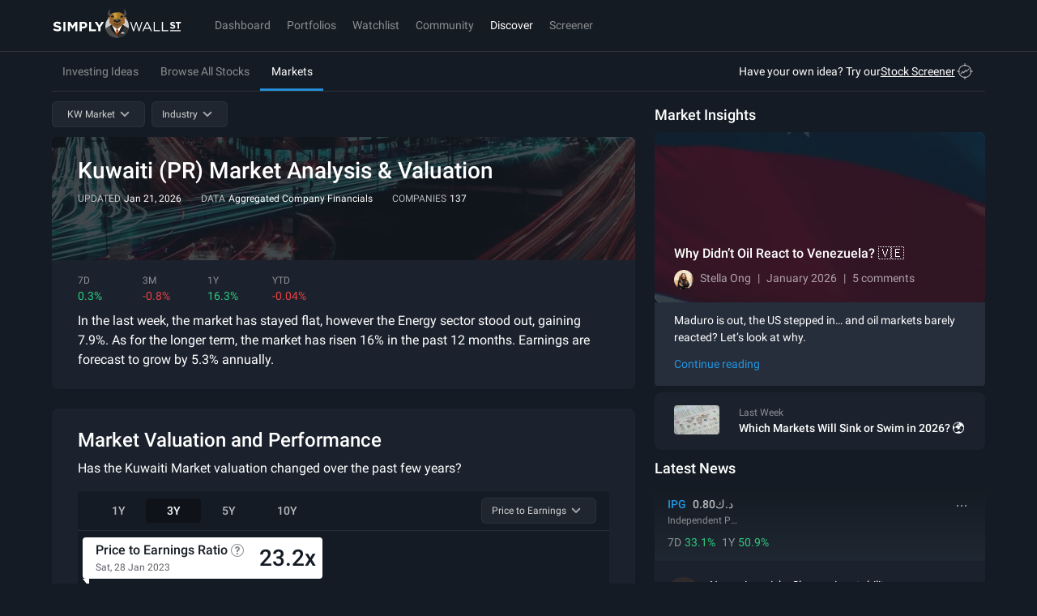

--- FILE ---
content_type: text/html; charset=utf-8
request_url: https://simplywall.st/markets/kw
body_size: 111898
content:

        <!doctype html><html lang="en">
        
  <head>
    
    <meta charset="utf-8">
    <meta name="referrer" content="strict-origin-when-cross-origin" />
    <meta name="viewport" content="viewport-fit=cover,width=device-width, initial-scale=1.0, maximum-scale=1.0, user-scalable=0">
    <meta name="google-site-verification" content="sGT9-WdXNtXWnr8yLqrA97jnsuRGqtu0sizcEyJTV_g" />
    <title data-react-helmet="true">Kuwaiti (PR) Market Analysis &amp; Valuation - Updated Today</title>
    <link rel="preconnect" href="https://api.simplywall.st/" crossorigin>
    <link rel="preconnect" href="https://simplywall.st/" crossorigin>
    <link rel="preconnect" href="https://images.simplywall.st/" crossorigin>
    
<link rel="preconnect" href="https://fonts.googleapis.com">
<link rel="preconnect" href="https://fonts.gstatic.com" crossorigin>
<link rel="preload" href="https://fonts.gstatic.com/s/roboto/v29/KFOmCnqEu92Fr1Mu4mxKKTU1Kg.woff2" as="font" type="font/woff2" crossorigin>
<link rel="preload" href="https://fonts.gstatic.com/s/roboto/v29/KFOlCnqEu92Fr1MmEU9fBBc4AMP6lQ.woff2" as="font" type="font/woff2" crossorigin>
<link rel="preload" href="https://fonts.gstatic.com/s/roboto/v29/KFOlCnqEu92Fr1MmWUlfBBc4AMP6lQ.woff2" as="font" type="font/woff2" crossorigin>
<link rel="preload" href="https://fonts.gstatic.com/s/roboto/v29/KFOlCnqEu92Fr1MmYUtfBBc4AMP6lQ.woff2" as="font" type="font/woff2" crossorigin>
<style>
  @font-face {
    font-family: 'Roboto';
    font-style: normal;
    font-weight: 300;
    font-display: swap;
    src: url(https://fonts.gstatic.com/s/roboto/v29/KFOlCnqEu92Fr1MmSU5fBBc4AMP6lQ.woff2) format('woff2');
    unicode-range: U+0000-00FF, U+0131, U+0152-0153, U+02BB-02BC, U+02C6, U+02DA, U+02DC, U+2000-206F, U+2074, U+20AC, U+2122, U+2191, U+2193, U+2212, U+2215, U+FEFF, U+FFFD;
  }
  @font-face {
    font-family: 'Roboto';
    font-style: normal;
    font-weight: 400;
    font-display: swap;
    src: url(https://fonts.gstatic.com/s/roboto/v29/KFOmCnqEu92Fr1Mu4mxKKTU1Kg.woff2) format('woff2');
    unicode-range: U+0000-00FF, U+0131, U+0152-0153, U+02BB-02BC, U+02C6, U+02DA, U+02DC, U+2000-206F, U+2074, U+20AC, U+2122, U+2191, U+2193, U+2212, U+2215, U+FEFF, U+FFFD;
  }
  @font-face {
    font-family: 'Roboto';
    font-style: normal;
    font-weight: 500;
    font-display: swap;
    src: url(https://fonts.gstatic.com/s/roboto/v29/KFOlCnqEu92Fr1MmEU9fBBc4AMP6lQ.woff2) format('woff2');
    unicode-range: U+0000-00FF, U+0131, U+0152-0153, U+02BB-02BC, U+02C6, U+02DA, U+02DC, U+2000-206F, U+2074, U+20AC, U+2122, U+2191, U+2193, U+2212, U+2215, U+FEFF, U+FFFD;
  }
  @font-face {
    font-family: 'Roboto';
    font-style: normal;
    font-weight: 700;
    font-display: swap;
    src: url(https://fonts.gstatic.com/s/roboto/v29/KFOlCnqEu92Fr1MmWUlfBBc4AMP6lQ.woff2) format('woff2');
    unicode-range: U+0000-00FF, U+0131, U+0152-0153, U+02BB-02BC, U+02C6, U+02DA, U+02DC, U+2000-206F, U+2074, U+20AC, U+2122, U+2191, U+2193, U+2212, U+2215, U+FEFF, U+FFFD;
  }
  @font-face {
    font-family: 'Roboto';
    font-style: normal;
    font-weight: 900;
    font-display: swap;
    src: url(https://fonts.gstatic.com/s/roboto/v29/KFOlCnqEu92Fr1MmYUtfBBc4AMP6lQ.woff2) format('woff2');
    unicode-range: U+0000-00FF, U+0131, U+0152-0153, U+02BB-02BC, U+02C6, U+02DA, U+02DC, U+2000-206F, U+2074, U+20AC, U+2122, U+2191, U+2193, U+2212, U+2215, U+FEFF, U+FFFD;
  }
  @font-face {
    font-family: 'Roboto Condensed';
    font-style: normal;
    font-weight: 400;
    font-display: swap;
    src: url(https://fonts.gstatic.com/s/robotocondensed/v19/ieVl2ZhZI2eCN5jzbjEETS9weq8-19K7DQk6YvM.woff2) format('woff2');
    unicode-range: U+0000-00FF, U+0131, U+0152-0153, U+02BB-02BC, U+02C6, U+02DA, U+02DC, U+2000-206F, U+2074, U+20AC, U+2122, U+2191, U+2193, U+2212, U+2215, U+FEFF, U+FFFD;
  }
</style>

    
    <meta data-react-helmet="true" property="title" content="Kuwaiti (PR) Market Analysis &amp; Valuation - Updated Today"/><meta data-react-helmet="true" property="og:title" content="Kuwaiti (PR) Market Analysis &amp; Valuation - Updated Today"/><meta data-react-helmet="true" property="og:locale" content="en_US"/><meta data-react-helmet="true" name="ROBOTS" content="INDEX, FOLLOW"/><meta data-react-helmet="true" property="og:type" content="website"/><meta data-react-helmet="true" property="og:site_name" content="Simply Wall St"/><meta data-react-helmet="true" content="Simply Wall St" itemprop="name"/><meta data-react-helmet="true" name="theme-color" content="#262E3A"/><meta data-react-helmet="true" name="description" content="Daily update of the Kuwaiti market. From market news, valuation, and performance to stock trends, gainers, and losers"/><meta data-react-helmet="true" name="og:description" content="Daily update of the Kuwaiti market. From market news, valuation, and performance to stock trends, gainers, and losers"/>
    <script>window.initialI18nStore = {"en":{"web":{"app.account.recovery.backButton":"Back","app.account.recovery.checkSpam":"Ensure to check your spam folder if you have trouble receiving the password reset email.","app.account.recovery.contactSupport":"Contact Support","app.account.recovery.continueButton":"Continue","app.account.recovery.emailLabel":"Email","app.account.recovery.emailPlaceholder":"e.g. peter@google.com","app.account.recovery.errorMessage":"Something went wrong. Please try again.","app.account.recovery.forgotPassword":"Forgot Password","app.account.recovery.instructions":"Please enter your email address and we'll send you a link to reset your password.","app.account.recovery.instructionsSent":"Instructions to reset your password has been sent to your email.","app.account.recovery.pageTitle":"Recover your Simply Wall St account","app.account.recovery.returnToSignIn":"Return to Sign in","app.account.recovery.socialProviders":"Registrations via Google, Apple or Facebook require account details to be managed directly within those providers.","app.account.validation.emailSent":"Almost there! An email was sent to {{email}}. You need to verify your email to log into Simply Wall St.","app.account.validation.heading":"Verify your email","app.account.validation.resendEmail":"Haven't received your email yet? Check your spam folder or \u003C1\u003Eresend email now\u003C\u002F1\u003E","app.account.validation.title":"Verify your email","app.common.loading":"Loading...","app.community.profile.fallbackDisplayName":"Simply Wall St User","app.component.companyIntrinsicDiscount.intrinsicDiscount":"intrinsic discount","app.component.companyIntrinsicDiscount.notAvailableShort":"n\u002Fa","app.component.companyIntrinsicDiscount.overvalued":"overvalued","app.component.companyIntrinsicDiscount.undervalued":"undervalued","app.component.listTruncator.showLess":"Show less","app.component.listTruncator.showMore":"Show more","app.component.notes.addNote":"Add note","app.component.notes.cancel":"Cancel","app.component.notes.created":"Created","app.component.notes.delete":"Delete","app.component.notes.deleteConfirm":"We're about to remove this note permanently. Are you sure?","app.component.notes.deleteNote":"Delete Note","app.component.notes.edit":"Edit","app.component.notes.emptyState":"Capture your thoughts, links and company narrative","app.component.notes.updated":"Updated","app.component.passkey.ariaLabel.delete":"Delete passkey \"{{name}}\"","app.component.passkey.ariaLabel.rename":"Rename passkey \"{{name}}\"","app.component.passkey.beta":"Beta","app.component.passkey.defaultName":"Passkey {{id}}","app.component.passkey.delete.buttonCancel":"Cancel","app.component.passkey.delete.buttonDelete":"Delete","app.component.passkey.delete.message":"Are you sure you want to delete \"{{name}}\"? This action cannot be undone.","app.component.passkey.delete.title":"Delete Passkey","app.component.passkey.description":"Passkeys provide a secure, passwordless way to sign in to your account using biometrics or device authentication.","app.component.passkey.error.delete":"Failed to delete passkey. Please try again.","app.component.passkey.error.notAllowed":"Passkey registration was cancelled or not allowed.","app.component.passkey.error.notSupported":"Passkeys are not supported on this device or browser.","app.component.passkey.error.register":"Failed to register passkey. Please try again.","app.component.passkey.error.rename":"Failed to rename passkey. Please try again.","app.component.passkey.error.security":"Security error: Please ensure you're on a secure connection.","app.component.passkey.error.webauthnNotSupported":"WebAuthn is not supported in this browser.","app.component.passkey.lastUsed":"Last used: {{date}}","app.component.passkey.lastUsedNever":"never","app.component.passkey.nameLabel":"Passkey Name (Optional)","app.component.passkey.namePlaceholder":"e.g., MacBook Pro Touch ID","app.component.passkey.registerButton":"Register New Passkey","app.component.passkey.rename.buttonCancel":"Cancel","app.component.passkey.rename.buttonSave":"Save","app.component.passkey.rename.errorEmpty":"Passkey name cannot be empty","app.component.passkey.rename.errorTooLong":"Passkey name must be 100 characters or less","app.component.passkey.rename.label":"Passkey Name","app.component.passkey.rename.placeholder":"e.g., MacBook Pro Touch ID","app.component.passkey.rename.title":"Rename Passkey","app.component.passkey.section.registered":"Registered Passkeys","app.component.passkey.signIn.button":"Sign in with passkey","app.component.passkey.signIn.buttonCancel":"Cancel","app.component.passkey.success.deleted":"Passkey deleted successfully","app.component.passkey.success.registered":"Passkey registered successfully","app.component.passkey.success.renamed":"Passkey renamed successfully","app.component.passkey.title":"Passkeys","app.component.passkey.tooltip.delete":"Delete this passkey","app.component.passkey.tooltip.rename":"Rename this passkey","app.component.plan.affiliateMessage":"Sign up now for an \u003C1\u003Eextended 14 day free Unlimited Trial\u003C\u002F1\u003E","app.component.plan.affiliateMessageWithDiscount":"Sign up now for an \u003C1\u003Eextended 14 day free Unlimited Trial\u003C\u002F1\u003E and get a \u003C3\u003E{{percentOff}}% discount\u003C\u002F3\u003E when you upgrade!","app.component.plan.annual":"Annual","app.component.plan.billing.error.close":"Close","app.component.plan.billing.error.message":"An unexpected error has occurred. Please try again later.","app.component.plan.billing.error.title":"Error","app.component.plan.billing.success.ok":"OK","app.component.plan.billing.success.subscribed":"You are now subscribed to {{planName}} {{interval}}.","app.component.plan.billing.success.subscribedGeneric":"You are now subscribed","app.component.plan.billing.success.title":"Success","app.component.plan.cancelUserMessage":"Your {{planName}} plan cancels in \u003C1\u003E{{daysLeft}}\u003C\u002F1\u003E. {{upgradeText}}","app.component.plan.couponExpired":"Coupon has expired","app.component.plan.couponInvalid":"Coupon is invalid","app.component.plan.cta.choosePlan":"Choose {{plan}}","app.component.plan.cta.currentPlan":"Current Plan","app.component.plan.cta.free.cancelled":"{{plan}} plan expires in {{days}}","app.component.plan.cta.free.downgrade":"Downgrade","app.component.plan.cta.free.guest":"Get Started","app.component.plan.cta.free.trial":"Currently on {{plan}} Trial","app.component.plan.cta.free.trialEnded":"Continue with limited features","app.component.plan.cta.premium.guest":"Start Free Trial","app.component.plan.cta.premium.trial":"Upgrade Now","app.component.plan.cta.resumePlan":"Resume My Subscription","app.component.plan.cta.switchToAnnual":"Switch to Annual and Save","app.component.plan.cta.switchToMonthly":"Switch to Monthly Plan","app.component.plan.downgrade.companyReports":"{{count}} company reports per month","app.component.plan.downgrade.effectDate":"This will come into effect at the end of your current subscription. After this date, you will be on the {{planName}} Plan and limited to:","app.component.plan.downgrade.immediate":"Your downgrade to {{planName}} will come into effect immediately and the remainder of your subscription will be credited towards your new plan. Your new plan will be limited to:","app.component.plan.downgrade.label":"Downgrade","app.component.plan.downgrade.noPdfExport":"No access to PDF or Excel exports","app.component.plan.downgrade.noStockScreener":"No access to Stock Screener","app.component.plan.downgrade.portfolioWarning":"If you have more than one portfolio, only your default portfolio will remain active unless you choose to upgrade again.","app.component.plan.downgrade.stockLimitation":"If you have stocks in your portfolios, we will still analyse the first {{count}} stocks you added. All others will be disabled unless you choose to upgrade again.","app.component.plan.downgrade.stocksAnalyzed":"{{count}} stocks analyzed in your portfolio","app.component.plan.downgrade.title":"Downgrade to {{planName}}","app.component.plan.feature.brokerage.sync":"Brokerage Sync","app.component.plan.feature.chrome.extension":"Chrome Extension","app.component.plan.feature.export":"Excel & PDF Export","app.component.plan.feature.fair.value.narrative":"Fair Value & Narrative","app.component.plan.feature.freeLimitStockScreener":"Limited Screeners & Alerts","app.component.plan.feature.global.market.access":"Global Market Access","app.component.plan.feature.globalMarkets":"Global Markets Access","app.component.plan.feature.include":"All paid plans include","app.component.plan.feature.limitCompanyReports":"{{count}} Company Reports per Month","app.component.plan.feature.limitStockScreener":"{{count}}  Stock Screeners & Alerts","app.component.plan.feature.basicPortfolio":"Unlimited Portfolios & Holdings","app.component.plan.feature.premiumPortfolioWithHolding":"{{premiumPortfolioCount}} Premium Portfolios, {{holdingsCount}} holdings ea","app.component.plan.feature.premiumPortfolioUnlimitedHolding":"{{premiumPortfolioCount}} Premium Portfolios, Unlimited holdings","app.component.plan.feature.basicPortfolioTooltip.title":"All Your Portfolios in one place","app.component.plan.feature.basicPortfolioTooltip.description":"Track all your transactions, returns and fair values across unlimited portfolios. Effortlessly upload your data with AI-powered processing.","app.component.plan.feature.premiumPortfolioTooltip.title":"3x Premium Portfolios","app.component.plan.feature.premiumPortfolioTooltip.description":"Unlock deeper insights like realized returns, dividend forecasts, advanced analysis, diversification tools, and insider buy and sell alerts to master every angle of your portfolio.","app.component.plan.feature.unlimitedPortfolioTooltip.title":"5x Unlimited Premium Portfolios","app.component.plan.feature.unlimitedPortfolioTooltip.description":"All Premium insights: realized returns, dividends, diversification, and insider alerts. Plus unlimited holdings to manage every portfolio freely.","app.component.plan.feature.basicPortfolioFeatures":"Basic Portfolio Features","app.component.plan.feature.premiumPortfolioFeatures":"Premium Portfolio Features","app.component.plan.feature.limitedPortfolio":"{{portfolioCount}} Portfolios, {{holdingsCount}} Holdings","app.component.plan.feature.limitedRiskReward":"Limited Risk & Reward Updates","app.component.plan.feature.limitedWatchlist":"{{count}} Watchlist","app.component.plan.feature.limitedWatchlist_other":"{{count}} Watchlists","app.component.plan.feature.new":"New","app.component.plan.feature.portfolio.transactions":"True Portfolio Returns","app.component.plan.feature.priority.support":"Priority Support","app.component.plan.feature.singlePortfolio":"1 Portfolio, {{holdingsCount}} Holdings","app.component.plan.feature.snp.global.data":"S&P Global Data","app.component.plan.feature.stock.notes.alerts":"Stock Notes & Alerts","app.component.plan.feature.stockScreener":"Stock Screener","app.component.plan.feature.unlimitedCompanyReports":"Unlimited Company Reports","app.component.plan.feature.unlimitedHoldings":"{{portfolioCount}} Portfolios, Unlimited Holdings","app.component.plan.feature.unlimitedRiskReward":"Unlimited Risk & Reward Updates","app.component.plan.feature.unlimitedWatchlist":"Unlimited Watchlist","app.component.plan.feature.view.all.features":"View all features","app.component.plan.feature.weekly.market.newsletter":"Weekly Market Insights Newsletter","app.component.plan.feature.weekly.portfolio.update.email":"Weekly Portfolio Update Email","app.component.plan.features.cancelAnytime":"Cancel at any time","app.component.plan.features.moneyBackGuarantee":"14 day money back guarantee","app.component.plan.features.spGlobalData":"S&P Global Data","app.component.plan.features.taxDeductible":"Tax deductible","app.component.plan.forever":" forever","app.component.plan.free.blurb":"I want to test out before I commit","app.component.plan.free.blurb.exp":"Start small and learn the ropes","app.component.plan.monthly":"Monthly","app.component.plan.native.manageSubscription.button":"Manage subscription","app.component.plan.native.manageSubscription.currentPlan":"You're on our {{name}} plan","app.component.plan.native.manageSubscription.visitApple":"To manage your Simply Wall St subscription, please visit Apple","app.component.plan.native.manageSubscription.visitGooglePlay":"Visit Google Play Subscription","app.component.plan.native.manageSubscription.visitPlaySubscriptions":"To manage your Simply Wall St subscription, please visit Play Subscriptions","app.component.plan.native.planWarning.cannotChangeInApp":"Unfortunately you can't change your plan in the app.","app.component.plan.native.planWarning.currentPlan":"You're on our {{name}} plan","app.component.plan.native.plans.appleTermsOfUse":"Apple Terms of Use","app.component.plan.native.plans.billedYearly":"{{price}} billed yearly","app.component.plan.native.plans.cancelAnytime":"Cancel anytime in your \u003Cbr \u002F\u003E Play Subscription","app.component.plan.native.plans.failedToLoad":"Failed to load plans. Please try again.","app.component.plan.native.plans.perMonth":"\u002Fmonth","app.component.plan.native.plans.privacyPolicy":"Privacy policy","app.component.plan.native.plans.retry":"Retry","app.component.plan.native.plans.subscribe":"Subscribe","app.component.plan.native.plans.unlimited":"Unlimited","app.component.plan.native.plans.chooseYourPlan":"Choose Your Plan","app.component.plan.native.plans.noPlansAvailable":"No plans available","app.component.plan.native.plans.processing":"Processing...","app.component.plan.native.plans.currentPlan":"Current Plan","app.component.plan.native.plans.upgradeToUnlimited":"Upgrade to Unlimited","app.component.plan.native.plans.downgradeToPremium":"Downgrade to Premium","app.component.plan.native.plans.subscribeTo":"Subscribe to {{planName}}","app.component.plan.native.plans.confirmDowngradeTitle":"Confirm Plan Downgrade","app.component.plan.native.plans.confirmDowngradeMessage":"You're about to downgrade from {{fromPlan}} to Premium. This will reduce your access to certain features.","app.component.plan.native.plans.confirmDowngradeWarning":"Are you sure you want to continue with this downgrade?","app.component.plan.native.plans.cancel":"Cancel","app.component.plan.native.plans.confirmDowngrade":"Confirm Downgrade","app.component.plan.native.plans.externalPurchaseTitle":"External Purchase","app.component.plan.native.plans.externalPurchaseMessage":"Your subscription will be purchased outside the App Store. You will be redirected to Simply Wall St's website to complete your payment.","app.component.plan.native.plans.externalPurchaseNote":"After completing your purchase, you may need to manually reopen the app to see your new subscription.","app.component.plan.native.plans.continueToWebsite":"Continue to Website","app.component.plan.native.plans.redirectingToCheckout":"Redirecting to checkout...","app.component.plan.native.plans.redirectedToManageSubscription":"Redirected to manage subscription. Complete your changes in the browser.","app.component.plan.native.plans.redirectedToCheckout":"Redirected to checkout. Complete your purchase in the browser.","app.component.plan.native.plans.unableToRedirect":"Unable to redirect to checkout. Please try again.","app.component.plan.offerExpiresIn":"Offer expires in","app.component.plan.ok":"OK","app.component.plan.paidUserBasic":"You're currently on the {{interval}} {{planName}} Plan.","app.component.plan.paidUserMonthly":"You're currently on the {{interval}} {{planName}} Plan. \u003C5\u003EUpgrade to Annual {{planName}} and save {{discount}}%\u003C\u002F5\u003E","app.component.plan.paidUserYearlyPremium":"You're currently on the {{interval}} {{planName}} Plan. \u003C5\u003EUpgrade to Unlimited for limitless access.\u003C\u002F5\u003E","app.component.plan.pastDueMessage":"Your renewal payment for the \u003C1\u003E{{planName}} {{planInterval}} subscription\u003C\u002F1\u003E recently failed. Your account is temporarily downgraded to the free plan.","app.component.plan.perMonth":" \u002Fmo","app.component.plan.premium.blurb":"Enough to keep on top of my investments","app.component.plan.premium.blurb.exp":"Grow and protect your portfolios","app.component.plan.renew.autoSwitch":"Note: If you do nothing you will be automatically switched to the Free Plan once your current subscription expires and you will be no longer charged.","app.component.plan.renew.description":"In order to switch to {{planName}} {{interval}} you must first renew your current subscription and then switch to the new plan within the billing portal.","app.component.plan.renew.label":"Continue","app.component.plan.renew.title":"Renew","app.component.plan.resumeOrUpgradeSubscription":"Resume or upgrade your subscription to keep access to paid features.","app.component.plan.resumeSubscriptionUnlimited":"Resume your subscription to keep access to paid features.","app.component.plan.snackbar.resumeError":"Error trying to resume subscription. Contact support","app.component.plan.snackbar.resumeSuccess":"Thanks for resuming your subscription!","app.component.plan.timeLeft":"{{time}} left","app.component.plan.trialMessageWithDiscount":"You have \u003C1\u003E{{daysUntilTrialEnds}}\u003C\u002F1\u003E on your {{planName}} Trial. Upgrade now to \u003C5\u003Ereceive {{percentOff}}% off!\u003C\u002F5\u003E","app.component.plan.trialMessageWithoutDiscount":"You have \u003C1\u003E{{daysUntilTrialEnds}}\u003C\u002F1\u003E on your {{planName}} Trial. Upgrade now to keep your access to the premium features!","app.component.plan.unlimited.blurb":"All the stocks, all the data, peace of mind","app.component.plan.unlimited.blurb.exp":"All you need to invest like the best","app.component.plan.unlimited.footnote.portfolioAndScreenerLimits":"Need more portfolios or screeners?","app.component.plan.unlimited.tooltip.portfolioAndScreenerLimits":"Portfolio and screener limits are not applied on the Unlimited plan. This may change in the future. Don’t worry - we’ll notify you at least 30 days beforehand.","app.component.plan.updatePaymentMethod":"Please \u003C1\u003Eupdate your payment method\u003C\u002F1\u003E to successfully renew and enjoy your \u003C1\u003E{{planName}} {{planInterval}} subscription\u003C\u002F1\u003E.","app.component.plan.upgrade.billedYearly":"Billed Yearly","app.component.plan.upgrade.footer.cancel":"Cancel at any time","app.component.plan.upgrade.footer.moneyBack":"14 day money back guarantee","app.component.plan.upgrade.footer.snp":"S&P Global Data","app.component.plan.upgrade.footer.taxDeductible":"Tax deductible","app.component.plan.upgrade.heading.native":"More stock analysis can be accessed via our other plans.","app.component.plan.upgrade.heading.web":"Upgrade to unlock your limits.","app.component.plan.upgrade.viewCount":"{{current}} \u002F {{total}} reports viewed.","app.component.priceChart.dividend":"Dividend","app.component.priceChart.financial":"Financial","app.component.priceChart.management":"Management","app.component.priceChart.max":"Max: {{currency}}","app.component.priceChart.min":"Min: {{currency}}","app.component.priceChart.other":"Other","app.component.priceChart.strategy":"Strategy","app.component.narrative.failedToSelectFairValue":"Failed to select fair value. Please try again.","app.footer.idealinks.artificialIntelligence":"Artificial Intelligence","app.footer.idealinks.autonomousVehicle":"Autonomous Vehicles","app.footer.idealinks.cryptoBlockchain":"Crypto and Blockchain","app.footer.idealinks.cybersecurity":"Cybersecurity","app.footer.idealinks.dividendPowerhouses":"Dividend Powerhouses","app.footer.idealinks.insiderBuying":"Insider Buying","app.footer.idealinks.nuclearEnergy":"Nuclear Energy","app.footer.idealinks.undervalued":"Undervalued Companies","app.footer.labels.company":"Company","app.footer.labels.features":"Features","app.footer.labels.featuresServicesGuide":"Financial Services Guide","app.footer.labels.featuresTools":"Features & Tools","app.footer.labels.investingIdeas":"Investing Ideas","app.footer.labels.markets":"Markets","app.footer.labels.narrativesFairValues":"Narratives & Fair Values","app.footer.labels.newsDiscovery":"News & Discovery","app.footer.labels.stocks":"Stocks","app.footer.links.about":"About Us","app.footer.links.aboutUs":"About Us","app.footer.links.affiliate":"Affiliate Program","app.footer.links.business":"Business & Enterprise","app.footer.links.careers":"Careers","app.footer.links.clearbit":"Logos provided by Clearbit","app.footer.links.community":"Community","app.footer.links.communityNarratives":"Community Narratives","app.footer.links.contactUs":"Contact Us","app.footer.links.demoPortfolio":"Demo Portfolio","app.footer.links.dividendCalculator":"Dividend Calculator","app.footer.links.faqs":"FAQs","app.footer.links.financialServices":"Financial Services Guide","app.footer.links.giftSubscription":"Gift A Subscription","app.footer.links.globalInsights":"Global Market Insights","app.footer.links.help":"Help Center","app.footer.links.investingIdeas":"Investing Ideas","app.footer.links.latest":"Latest Coverage","app.footer.links.learn":"Learn Stock Investing","app.footer.links.login":"Login","app.footer.links.marketInsights":"Market Insights","app.footer.links.moreIdeas":"More ideas","app.footer.links.narrativesFairValues":"Narratives & Fair Values","app.footer.links.news":"Latest Stock News","app.footer.links.newsAnalysis":"News & Analysis","app.footer.links.newsDiscovery":"News & Discovery","app.footer.links.ourPeople":"Our People","app.footer.links.plans":"Plans & Pricing","app.footer.links.podcasts":"Podcasts","app.footer.links.popularMarkets":"Popular Markets","app.footer.links.portfolioTracker":"Portfolio Tracker","app.footer.links.privacy":"Privacy Policy","app.footer.links.privacyPolicy":"Privacy Policy","app.footer.links.redeemGiftCard":"Redeem A Gift Card","app.footer.links.screener":"Screener","app.footer.links.screenerAlerts":"Stock Screener & Alerts","app.footer.links.security":"Security","app.footer.links.stockCommunities":"Stock Communities","app.footer.links.support":"Support","app.footer.links.terms":"Terms and Conditions","app.footer.links.viewDataSources":"View Data Sources","app.footer.links.whatsNew":"What's New","app.modal.login.form.forgotPassword.label":"Forgot password?","app.modal.login.form.magicLink.label":"Sign In with a verification link","app.modal.login.form.password.label":"Password","app.modal.login.form.submit.label":"Sign In","app.modal.oauth.cta.login":"Or sign in with:","app.modal.oauth.cta.registration":"Or sign up with:","app.modal.registerInstead":"Not a member? \u003C1\u003ESign up\u003C\u002F1\u003E","app.modal.registration.continueWithApple.label":"Continue with Apple","app.modal.registration.continueWithButtons.freeForever":"Free forever.","app.modal.registration.continueWithButtons.signUpToContinue":"Sign up to continue.","app.modal.registration.continueWithButtons.tagLine":"Sign up for free and \u003Cbr \u002F\u003E continue analysing {{ticker}}","app.modal.registration.continueWithEmail.label":"Continue with Email","app.modal.registration.continueWithGoogle.label":"Continue with Google","app.modal.registration.footer.termsAndConditions":"By using Simply Wall St you are agreeing to our \u003C1\u003Eterms and conditions\u003C\u002F1\u003E. Simply Wall St provides general investment advice only.","app.modal.registration.form.email.label":"Email Address","app.modal.registration.form.email.placeholder":"e.g. you@example.com","app.modal.registration.form.email.validation":"Invalid email address","app.modal.registration.form.firstName.label":"First name","app.modal.registration.form.firstName.placeholder":"e.g. Peter","app.modal.registration.form.password.complex.requirement":"Minimum of 10 characters and must contain 3 out of 4 characters from the following; lowercase, uppercase, symbol and numeric.","app.modal.registration.form.password.complex.validation.characters":"Must contain 3 out of 4 characters from the following; lowercase, uppercase, symbol and numeric.","app.modal.registration.form.password.complex.validation.length":"Minimum of 10 characters.","app.modal.registration.form.password.complex.validation.length.max":"Maximum of 100 characters.","app.modal.registration.form.password.label":"Create a password","app.modal.registration.form.password.placeholder":"e.g. ••••••••••","app.modal.registration.form.password.requirement":"Minimum 6 characters and at least 1 number","app.modal.registration.form.password.validation":"Invalid password","app.modal.registration.form.submit.label":"Sign up","app.modal.registration.loginCTA":"Already have an account? \u003C1\u003ESign in\u003C\u002F1\u003E","app.modal.registration.narrative.close":"Close modal","app.modal.registration.narrative.description":"Sign-up for free and access thousands of investors research and valuations.","app.modal.registration.narrative.heading":"Accelerate your decision-making","app.modal.registration.narrative.imageAlt":"Narrative registration visuals","app.modal.registration.signupWall.signIn.defaultDesc":"Packed with data-driven analysis and intelligent tools to enhance your investment journey.","app.modal.registration.signupWall.signIn.defaultHeading":"Continue to Simply Wall St stock analysis tool","app.modal.registration.signupWall.signIn.utmHeading":"Please sign in to unlock your discount","app.modal.registration.signupWall.splash.description":"All-in-one platform to improve your strategy, speed up research and find winning stocks.","app.modal.registration.signupWall.splash.heading":"Safeguard & grow your portfolios","app.modal.registration.splash.promotionalText":"Packed with data-driven analysis and intelligent tools to enhance your investment journey.","app.modal.registration.splash.tagLine":"The revolution for \u003C1\u002F\u003E \u003C2\u003Elong-term investors\u003C\u002F2\u003E","app.topbar.lang.feedback":"Send Feedback","app.topbar.nav.account.betaLab":"Beta Lab","app.topbar.nav.account.communityProfile":"Community Profile","app.topbar.nav.account.giftSubscription":"Gift A Subscription","app.topbar.nav.account.help":"Help Center","app.topbar.nav.account.localeModal.cancel":"Cancel","app.topbar.nav.account.localeModal.save":"Save","app.topbar.nav.account.localeModal.selectLabel":"Select platform language","app.topbar.nav.account.localeModal.title":"Language","app.topbar.nav.account.localeSelector":"Language: {{locale}}","app.topbar.nav.account.loginOrSignup":"Log In \u002F Sign Up","app.topbar.nav.account.logout":"Logout","app.topbar.nav.account.manageSubscription":"Manage Subscription","app.topbar.nav.account.new":"New","app.topbar.nav.account.notifications":"Notifications","app.topbar.nav.account.plans":"Plans & Pricing","app.topbar.nav.account.proAPI":"Pro API (discontinued)","app.topbar.nav.account.productsFeatures":"Products & Features","app.topbar.nav.account.profile":"Profile","app.topbar.nav.account.profileAccountSettings":"Profile & Account Settings","app.topbar.nav.account.subscription":"Subscription & Billing","app.topbar.nav.account.viewCompanies":"View Companies","app.topbar.nav.account.viewLimit":"You've used \u003C1\u003E{{views}}\u002F{{limit}}\u003C\u002F1\u003E  spots of your {{plan}} Plan's company view limit","app.topbar.nav.account.viewedCompanies":"Viewed Companies","app.topbar.nav.account.whatsNew":"What's New","app.topbar.nav.badge.new":"New","app.topbar.nav.community":"Community","app.topbar.nav.dashboard":"Dashboard","app.topbar.nav.discover":"Discover","app.topbar.nav.lapse.copy1":"Your renewal payment for the \u003C1\u003E{{name}} {{interval}} subscription\u003C\u002F1\u003E recently failed. Your account is temporarily downgraded to the free plan.","app.topbar.nav.lapse.copy2":"Please update your payment method to successfully renew and enjoy your {{name}} {{interval}} subscription.","app.topbar.nav.lapse.cta":"Update payment method","app.topbar.nav.markets":"Markets","app.topbar.nav.mobile.account.about":"About Us","app.topbar.nav.mobile.account.appVersion":"App version {{version}} ({{build}})","app.topbar.nav.mobile.account.giftSubscription":"Gift A Subscription","app.topbar.nav.mobile.account.help":"Help Center","app.topbar.nav.mobile.account.login":"Login","app.topbar.nav.mobile.account.myAccount":"My Account","app.topbar.nav.mobile.account.myPlan":"My Plan","app.topbar.nav.mobile.account.otherUsefulLinks":"Other useful links","app.topbar.nav.mobile.account.privacyPolicy":"Privacy Policy","app.topbar.nav.mobile.account.productsFeatures":"Products & Features","app.topbar.nav.mobile.account.signup":"Register","app.topbar.nav.mobile.account.termsAndConditions":"Terms and Conditions","app.topbar.nav.mobile.account.termsShort":"T&Cs","app.topbar.nav.mobile.account.whatsNew":"What's New","app.topbar.nav.portfolios":"Portfolios","app.topbar.nav.poweredBy":"Powered by","app.topbar.nav.screener":"Screener","app.topbar.nav.search.placeholder":"120k companies worldwide","app.topbar.nav.upgrade":"Upgrade","app.topbar.nav.watchlist":"Watchlist","app.topbar.publicNav.aboutUs":"About Us","app.topbar.publicNav.careers":"Careers","app.topbar.publicNav.goToPlatform":"Go to platform","app.topbar.publicNav.home":"Home","app.topbar.publicNav.login":"Login","app.topbar.publicNav.plans":"Plans","app.topbar.publicNav.registerForFreePlan":"Register for a Free Plan","app.user.notifications.accountUpdates":"Account updates","app.user.notifications.accountUpdatesDescription":"Important notifications about your user account at Simply Wall St","app.user.notifications.dailyBatchEmail":"Daily batch email","app.user.notifications.documentTitle":"User Notifications","app.user.notifications.errorMessage":"Sorry, something went wrong","app.user.notifications.feedbackAndImprovements":"Feedback and improvements","app.user.notifications.feedbackDescription":"Invites to surveys and interviews to help improve Simply Wall St","app.user.notifications.groups.communityUpdates":"Community Updates","app.user.notifications.groups.marketingAndOthers":"Marketing and others","app.user.notifications.groups.personalizedUpdates":"Personalized Updates","app.user.notifications.groups.weeklyNewsletters":"Weekly Newsletters","app.user.notifications.importantUpdatesGroup":"Important updates","app.user.notifications.individualEmails":"Individual emails","app.user.notifications.marketInsights":"Market insights","app.user.notifications.marketInsightsDescription":"The latest global news and how it can impact your investments","app.user.notifications.myActivity":"My Activity","app.user.notifications.myActivityDescription":"Get notified when someone comments on your narrative, replies to your comments, or fair values on stocks you're researching","app.user.notifications.myFairValues":"My Fair Values","app.user.notifications.myFairValuesDescription":"Get price alerts, updates and join discussions on narratives you've set as fair value","app.user.notifications.noEmailNotice":"Sorry, we do not have your email address in our system. Contact our \u003C1\u003Esupport team\u003C\u002F1\u003E with your userid: '{{id}}' to help update the email attached to your account to start receiving notifications.","app.user.notifications.offersAndMarketing":"Offers and marketing","app.user.notifications.offersDescription":"Get special offers and marketing","app.user.notifications.portfolioPerformanceDescription":"Performance update on your portfolios","app.user.notifications.productUpdates":"Product updates","app.user.notifications.productUpdatesDescription":"Updates on what's new in Simply Wall St","app.user.notifications.pushNotifications":"Push notifications","app.user.notifications.screenerAlerts":"Screener alerts","app.user.notifications.screenerAlertsDescription":"Alerts for new companies in your saved screeners","app.user.notifications.sectionTitle":"Notification Settings","app.user.notifications.trendingActivityOnYourStocks":"Trending Activity on Your Stocks","app.user.notifications.trendingActivityOnYourStocksDescription":"Stay in the loop on popular narratives and discussions about stocks in your portfolio or watchlist","app.user.notifications.updatesDescription":"Updates for stocks in your portfolios & watchlists","app.user.notifications.weeklyPicks":"Weekly Picks","app.user.notifications.weeklyPicksDescription":"The best narratives from the community, picked by Simply Wall St and delivered to your inbox","app.user.notifications.weeklyPortfolioReport":"Weekly portfolio report","app.user.profile.accountDeleteInstructions":"Instructions to delete your account have been sent to your email.","app.user.profile.accountDetails.familyName":"Family Name","app.user.profile.accountDetails.firstName":"First Name","app.user.profile.accountDetails.loginMethod":"LOGIN METHOD","app.user.profile.accountDetails.registrationDate":"REGISTRATION DATE","app.user.profile.accountDetails.title":"Account Details","app.user.profile.accountDetails.username":"Username","app.user.profile.betaLab":"Beta Lab","app.user.profile.bio":"Bio","app.user.profile.bioPlaceholder":"Max 240 characters","app.user.profile.branding.imagePickerLabel":"Appears at the bottom of your report PDFs","app.user.profile.branding.title":"Branding","app.user.profile.buttons.cancel":"Cancel","app.user.profile.buttons.confirm":"Confirm","app.user.profile.buttons.convert":"Convert","app.user.profile.buttons.convertToEmailLogin":"Convert to email login","app.user.profile.buttons.deleteAccount":"Delete Account","app.user.profile.buttons.saveChanges":"Save Changes","app.user.profile.buttons.updateDetails":"Update Details","app.user.profile.buttons.updateEmail":"Update Email","app.user.profile.buttons.updatePassword":"Update Password","app.user.profile.changeAvatar":"Change avatar","app.user.profile.chooseImage":"Choose image","app.user.profile.communityProfile":"Community Profile","app.user.profile.cropImage":"Crop Image","app.user.profile.convert.description":"Would you like to disable {{accountType}} login and set a password?","app.user.profile.convert.title":"Convert Account","app.user.profile.convert.warning":"Be careful! This change is permanent.","app.user.profile.dismiss":"Dismiss","app.user.profile.documentTitle":"User Profile","app.user.profile.dropImageHere":"Drop image here","app.user.profile.dropToReplace":"Drop to replace","app.user.profile.email.label":"Email","app.user.profile.email.title":"Email Address","app.user.profile.emailLoginConfirmation":"Check your email to confirm change to email login.","app.user.profile.emailUpdateSent":"An email has been sent to your updated email address. Please check your inbox and click the provided link.","app.user.profile.errors.displayNameTaken":"Display name already taken.","app.user.profile.errors.updateFailed":"An error occurred, couldn't update display name.","app.user.profile.externalLink":"External Link","app.user.profile.externalLinkPlaceholder":"https:\u002F\u002Fexample.com","app.user.profile.fileError":"Error. Please select another image","app.user.profile.fileSizeErrorDefault":"File size is too large. Maximum 2MB.","app.user.profile.fileSizeErrorWithSize":"File size is too large. Maximum {{size}}MB.","app.user.profile.fileTypeError":"Invalid file format. Please use only jpg, jpeg, gif or png","app.user.profile.imageDeleted":"Image successfully deleted.","app.user.profile.imageUploaded":"Image successfully uploaded. Please wait a couple of minutes for the image to be processed.","app.user.profile.manageSubscription":"Manage Subscription","app.user.profile.myPlan":"My Plan","app.user.profile.noImage":"No Image","app.user.profile.noImageUploaded":"No image uploaded","app.user.profile.notifications":"Notifications","app.user.profile.ok":"OK","app.user.profile.or":"or","app.user.profile.password.confirmPassword":"Confirm Password","app.user.profile.password.currentPassword":"Current Password","app.user.profile.password.newPassword":"New Password","app.user.profile.password.title":"Change Password","app.user.profile.passwordResetSent":"Instructions to reset your password have been sent to your email.","app.user.profile.placeholders.email":"e.g. peter@google.com","app.user.profile.placeholders.firstName":"e.g. Peter","app.user.profile.placeholders.username":"e.g. timothy_clarke","app.user.profile.plansAndPricing":"Plans & Pricing","app.user.profile.preferences.defaultMarket":"Default Market","app.user.profile.preferences.portfolioSettings":"Portfolio Settings","app.user.profile.preferences.selectMarket":"Select a market","app.user.profile.preferences.showLiquidatedHoldings":"Show Liquidated Holdings","app.user.profile.preferences.title":"Preferences","app.user.profile.proApi":"Pro API (discontinued)","app.user.profile.profile":"Profile","app.user.profile.profileUpdateError":"Failed to update profile","app.user.profile.profileUpdateSuccess":"Successfully updated profile","app.user.profile.remove":"Remove","app.user.profile.saveChanges":"Save Changes","app.user.profile.selectAvatar":"Select an avatar for your profile image.","app.user.profile.subscriptionAndBilling":"Subscription & Billing","app.user.profile.title":"Profile","app.user.profile.universalLogout.buttonText":"Sign out everywhere","app.user.profile.universalLogout.description":"The 'Sign out everywhere' lets you sign out of your account on all devices at once, ensuring your account security with a single click.","app.user.profile.universalLogout.notice":"Please note that it may take up to 15 minutes for the logout to be completed on all devices.","app.user.profile.universalLogout.successMessage":"Success! You have been securely logged out of your account on all devices.","app.user.profile.universalLogout.title":"Sign out everywhere","app.user.profile.unknownError":"An unknown error has occurred","app.user.profile.uploadAvatar":"Upload avatar","app.user.profile.zoom":"Zoom","app.user.profile.validation.currentPasswordRequired":"Must enter your current password","app.user.profile.validation.invalidEmail":"Please enter a valid email","app.user.profile.validation.invalidFirstName":"Please enter a valid first name","app.user.profile.validation.passwordTooLong":"Password must be less than 100 characters","app.user.profile.validation.passwordTooShort":"Password must be more than 6 characters","app.user.profile.validation.passwordsNoMatch":"Passwords don't match","app.user.profile.viewedCompanies":"Viewed Companies","app.user.subscription.cancelMySubscription":"Cancel My Subscription","app.user.subscription.changePlan":"Change Plan","app.user.subscription.currentlySubscribedTo":"You are currently subscribed to our \u003C1\u003E{{provider}} {{name}} Plan\u003C\u002F1\u003E.","app.user.subscription.downloadInvoices":"Download Invoices","app.user.subscription.manageSubscription":"Manage Subscription","app.user.subscription.myCurrentPlan":"My Current Plan","app.user.subscription.pageTitle":"Subscription & Billing","app.user.subscription.planCancelsIn":"Your plan cancels in {{daysLeft}}","app.user.subscription.planName":"{{planName}} Plan","app.user.subscription.resumeErrorMessage":"Error trying to resume subscription. Contact support","app.user.subscription.resumeMySubscription":"Resume My Subscription","app.user.subscription.resumeSuccessMessage":"Thanks for resuming your subscription!","app.user.subscription.resumeToKeepAccess":"Resume your subscription to keep access to {{planType}} features.","app.user.subscription.sectionTitle":"Subscription & Billing","app.user.subscription.subscriptionTitle":"Subscription","app.user.subscription.updatePaymentDetails":"Update Payment Details","app.user.subscription.visitInstructions":"\u003C0\u003EPlease visit \u003C\u002F0\u003E\u003C1\u003E{{provider}}\u003C\u002F1\u003E\u003C2\u003E and follow the instructions to manage your subscription.\u003C\u002F2\u003E","app.user.viewedCompanies.item.viewButton":"View","app.user.viewedCompanies.modal.okButton":"OK, got it","app.user.viewedCompanies.modal.title":"Plan Limits","app.user.viewedCompanies.modal.upgradeMessage":"Want to get unlimited company views? \u003C1\u003EUpgrade plans.\u003C\u002F1\u003E","app.user.viewedCompanies.modal.usageMessage":"You've used {{views}}\u002F{{limit}} spots of your current Plan's company view limit:","app.user.viewedCompanies.table.columnCompany":"Company","app.user.viewedCompanies.table.columnSpotAvailable":"Spot available","app.user.viewedCompanies.table.noCompaniesMessage":"You haven't viewed companies yet","app.welcome.documentTitle":"Welcome to Simply Wall St","app.welcome.heading":"Continue to Simply Wall St stock analysis tool","modal.upgrade.billedYearly":"Billed Yearly","modal.upgrade.footer.cancel":"Cancel at any time","modal.upgrade.footer.moneyBack":"14 day money back guarantee","modal.upgrade.footer.snp":"S&P Global Data","modal.upgrade.footer.taxDeductible":"Tax deductible","modal.upgrade.heading.native":"More stock analysis can be accessed via our other plans.","modal.upgrade.heading.web":"Upgrade to unlock your limits.","modal.upgrade.viewCount":"{{current}} \u002F {{total}} reports viewed.","notification.translationBeta":"This translation is in beta. Help us improve it by sending feedback.","notification.translationBeta.action":"Feedback","notification.translationBeta.secondaryAction":"Dismiss","page.companyReport.components.nextStep.dividend":"Strong dividend paying companies in the {{ market }} market.","page.companyReport.components.nextStep.future":"High growth companies in the {{ industry }} industry.","page.companyReport.components.nextStep.health":"Healthy companies in the {{ industry }} industry.","page.companyReport.components.nextStep.past":"Strong past performing companies in the {{ industry }} industry.","page.companyReport.components.nextStep.valuation":"Potentially undervalued companies in the {{ industry }} industry.","page.companyReport.components.peerCompanies.heading":"{{companyName}} Competitors","page.companyReport.criteriaCheck":"{{scoreName}} criteria checks {{score}}\u002F{{scoreTotal}}","page.companyReport.description.dividend.1":"{{company}} ({{ticker}}) dividend yield is {{yield}}. Dividend payments have increased over the last 10 years and are covered by earnings with a payout ratio of {{payoutRatio}}.","page.companyReport.description.dividend.2":"{{company}} ({{ticker}}) dividend yield is {{yield}}. Dividend payments have decreased over the last 10 years and are covered by earnings with a payout ratio of {{payoutRatio}}.","page.companyReport.description.dividend.3":"{{company}} ({{ticker}}) dividend yield is {{yield}}. Dividend payments have increased over the last 10 years and are not covered by earnings with a payout ratio of {{payoutRatio}}.","page.companyReport.description.dividend.4":"{{company}} ({{ticker}}) dividend yield is {{yield}}. Dividend payments have decreased over the last 10 years and are not covered by earnings with a payout ratio of {{payoutRatio}}.","page.companyReport.description.dividend.nil":"Company does not have a record of paying a dividend.","page.companyReport.description.future":"Discover {{company}} earnings and revenue growth rates, forecasts, and the latest analyst predictions while comparing them to its industry peers.","page.companyReport.description.health":"Discover {{company}} balance sheet and financial health metrics. From total debt, total equity, assets to cash-on-hand, interest coverage and more.","page.companyReport.description.health.bank":"Discover {{company}} balance sheet and financial health metrics. Everything from Total Assets, Equity, and Cash-on-Hand to Bad Loan Levels and Debt.","page.companyReport.description.information":"Learn more about {{company}} ({{ticker}}). From their employee growth over the years and their exchange listings.","page.companyReport.description.management":"Learn about {{company}} ({{ticker}}) stock's management team. Comprehensive performance, salary and tenure analysis for the CEO, board and leadership team.","page.companyReport.description.ownership":"Uncover the latest insider trading activity for {{company}} ({{ticker}}). Know which insiders are buying and selling along with top shareholders and ownership breakdown.","page.companyReport.description.past":"Discover the latest data for {{company}} financials. From earnings and revenue to ROE, net margins, growth rates and more. Subscribe for free today!","page.companyReport.description.summary":"Research {{company}} ({{ticker}}) stock price, latest news & stock analysis. Find everything from its Valuation, Future Growth, Past Performance and more.","page.companyReport.description.summaryAlt":"Research {{company}} ({{ticker}}) fundamentals, past performance, valuation, dividends and more.","page.companyReport.description.valuation":"Research {{company}} ({{ticker}}) stock key valuation metrics while comparing it with its industry peers & market side by side.","page.companyReport.experimentDisclaimer":"The translation of this page is experimental and under development. We welcome your \u003C1\u003E feedback \u003C\u002F1\u003E!","page.companyReport.feed.empty":"No updates","page.companyReport.feed.showAll":"Show all updates","page.companyReport.header.actions.addNote":"Add Note","page.companyReport.header.actions.addToPortfolio":"Add to Portfolio","page.companyReport.header.actions.addToWatchlist":"Add to watchlist","page.companyReport.header.actions.addedToWatchlist":"Added to Watchlist","page.companyReport.header.actions.compare":"Compare","page.companyReport.header.actions.copyShare":"Copy Share Link","page.companyReport.header.actions.downloadToCSV":"Download to CSV","page.companyReport.header.actions.downloadToPDF":"Download to PDF","page.companyReport.header.actions.share":"Share","page.companyReport.header.companyTitle":"{{uniqueSymbol}} Stock Report","page.companyReport.header.global":"Global","page.companyReport.header.industry.automobiles":"Automobiles","page.companyReport.header.industry.banks":"Banks","page.companyReport.header.industry.capital-goods":"Capital Goods","page.companyReport.header.industry.commercial-services":"Commercial Services","page.companyReport.header.industry.consumer-durables":"Consumer Durables","page.companyReport.header.industry.consumer-retailing":"Consumer Retailing","page.companyReport.header.industry.consumer-services":"Consumer Services","page.companyReport.header.industry.diversified-financials":"Diversified Financials","page.companyReport.header.industry.energy":"Energy","page.companyReport.header.industry.food-beverage-tobacco":"Food, Beverage & Tobacco","page.companyReport.header.industry.healthcare":"Healthcare","page.companyReport.header.industry.household":"Household","page.companyReport.header.industry.insurance":"Insurance","page.companyReport.header.industry.materials":"Materials","page.companyReport.header.industry.media":"Media","page.companyReport.header.industry.pharmaceuticals-biotech":"Pharmaceuticals & Biotech","page.companyReport.header.industry.real-estate":"Real Estate","page.companyReport.header.industry.real-estate-management-and-development":"Real Estate Management and Development","page.companyReport.header.industry.retail":"Retail","page.companyReport.header.industry.semiconductors":"Semiconductors","page.companyReport.header.industry.software":"Software","page.companyReport.header.industry.tech":"Tech","page.companyReport.header.industry.telecom":"Telecom","page.companyReport.header.industry.transportation":"Transportation","page.companyReport.header.industry.utilities":"Utilities","page.companyReport.header.metadata.analyst":"{{count}} Analyst","page.companyReport.header.metadata.analyst_other":"{{count}} Analysts","page.companyReport.header.metadata.companyFinancials":"Company Financials","page.companyReport.header.metadata.data":"Data","page.companyReport.header.metadata.lastPrice":"Last Price","page.companyReport.header.metadata.marketCap":"Market Cap","page.companyReport.header.metadata.marketCapShort":"Market Cap: {{marketCap}}","page.companyReport.header.metadata.updated":"Updated","page.companyReport.header.stocks":"Stocks","page.companyReport.header.warning.downloadUnavailable":"\u003C0\u003EDownload Company Report is only available on Unlimited Plan.\u003C\u002F0\u003E\n\u003C1\u003EUpgrade to unlock Company Report Download\u003C\u002F1\u003E","page.companyReport.information.details.exchange":"Exchange:","page.companyReport.information.details.founded":"Founded:","page.companyReport.information.details.impliedMarketCap":"Implied Market Cap:","page.companyReport.information.details.industry":"Industry:","page.companyReport.information.details.listingMarketCap":"Listing Market Cap:","page.companyReport.information.details.marketCap":"Market Cap:","page.companyReport.information.details.name":"Name:","page.companyReport.information.details.sector":"Sector:","page.companyReport.information.details.sharesOutstanding":"Shares Outstanding:","page.companyReport.information.details.ticker":"Ticker:","page.companyReport.information.details.website":"Website:","page.companyReport.information.financialData.disclaimer":"Unless specified all financial data is based on a yearly period but updated quarterly. This is known as Trailing Twelve Month (TTM) or Last Twelve Month (LTM) Data. Learn more \u003C1\u003Ehere\u003C\u002F1\u003E.","page.companyReport.information.financialData.table.caption":"All financial data provided by Standard & Poor's Capital IQ.","page.companyReport.information.financialData.table.heading.data":"Data","page.companyReport.information.financialData.table.heading.lastUpdated":"Last Updated (UTC time)","page.companyReport.information.financialData.table.row1":"Company Analysis","page.companyReport.information.financialData.table.row2":"End of Day Share Price\t","page.companyReport.information.financialData.table.row2.5":"Estimates","page.companyReport.information.financialData.table.row3":"Earnings","page.companyReport.information.financialData.table.row4":"Annual Earnings","page.companyReport.information.financialData.title":"Company Analysis and Financial Data Status","page.companyReport.information.header.description":"{{companyName}}'s employee growth, exchange listings and data sources","page.companyReport.information.header.pristineText":"{{companyName}} Company Information","page.companyReport.information.header.text":"Company Information","page.companyReport.information.keyInformation.title":"Key Information","page.companyReport.information.listings.table.header1":"Ticker","page.companyReport.information.listings.table.header2":"Exchange","page.companyReport.information.listings.table.header3":"Primary Security","page.companyReport.information.listings.table.header4":"Security Type","page.companyReport.information.listings.table.header5":"Country","page.companyReport.information.listings.table.header6":"Currency","page.companyReport.information.listings.table.header7":"Listed on","page.companyReport.information.listings.title":"Listings","page.companyReport.information.location.title":"Location","page.companyReport.information.numberOfEmployees.chartLegend1":"Employees","page.companyReport.information.numberOfEmployees.title":"Number of Employees","page.companyReport.management.age":"Age","page.companyReport.management.avgAge":"Average Age","page.companyReport.management.avgTenure":"Average Tenure","page.companyReport.management.boardMembers.title":"Board Members","page.companyReport.management.ceo.title":"CEO","page.companyReport.management.ceoCompensation.title":"CEO Compensation Analysis","page.companyReport.management.ceocompensation.chartLegend1":"Total Compensation","page.companyReport.management.ceocompensation.chartLegend2":"Salary","page.companyReport.management.ceocompensation.chartLegend3":"Company Earnings","page.companyReport.management.ceocompensation.schema.caption":"How has {{name}}'s remuneration changed compared to {{company}}'s earnings?","page.companyReport.management.ceocompensation.schema.headline":"{{name}}'s Compensation vs {{company}} Earnings","page.companyReport.management.ceocompensation.tableHeading1":"Date","page.companyReport.management.companyOwnership":"Company Ownership","page.companyReport.management.compensationPerYear":"Compensation (per year)","page.companyReport.management.heading":"Management","page.companyReport.management.keyInfo.ceo":"Chief executive officer","page.companyReport.management.keyInfo.compensation":"Total compensation","page.companyReport.management.keyInfo.title":"Key information","page.companyReport.management.leader.compensation":"Compensation","page.companyReport.management.leader.noCEO":"{{company}} has no CEO, or we have no data on them.","page.companyReport.management.leader.tenure":"Tenure","page.companyReport.management.leadershipTeam.title":"Leadership Team","page.companyReport.management.metrics.boardTenure":"Board average tenure","page.companyReport.management.metrics.managementTenure":"Management average tenure","page.companyReport.management.metrics.noData":"no data","page.companyReport.management.metrics.ownership":"CEO ownership","page.companyReport.management.metrics.salary":"CEO salary percentage","page.companyReport.management.metrics.tenure":"CEO tenure","page.companyReport.management.numberShares":"{{numberOfShares}} shares","page.companyReport.management.profile":"Profile","page.companyReport.management.recentManagementUpdates":"Recent management updates","page.companyReport.management.team.heading1":"Name","page.companyReport.management.team.heading2":"Position","page.companyReport.management.team.heading5":"Ownership","page.companyReport.overview.about":"About the company","page.companyReport.overview.about.heading":"About the Company","page.companyReport.overview.about.more":"More details","page.companyReport.overview.about.showLess":"Show less","page.companyReport.overview.about.showMore":"Show more","page.companyReport.overview.about.table.header.ceo":"CEO","page.companyReport.overview.about.table.header.employees":"Employees","page.companyReport.overview.about.table.header.founded":"Founded","page.companyReport.overview.about.table.header.website":"Website","page.companyReport.overview.actions.close":"Close","page.companyReport.overview.actions.data":"Data","page.companyReport.overview.actions.download":"Download","page.companyReport.overview.actions.downloadDark":"Download Dark","page.companyReport.overview.actions.downloadLight":"Download Light","page.companyReport.overview.actions.feedback":"Feedback","page.companyReport.overview.actions.help":"Learn","page.companyReport.overview.discover.dividend.industry":"\u003C0\u003EStrong dividend paying companies\u003C\u002F0\u003E in the {{ industry }} industry.","page.companyReport.overview.discover.dividend.market":"\u003C0\u003EStrong dividend paying companies\u003C\u002F0\u003E in the {{ market }} market.","page.companyReport.overview.discover.future":"\u003C0\u003EHigh growth companies\u003C\u002F0\u003E in the {{ industry }} industry.","page.companyReport.overview.discover.health":"\u003C0\u003EHealthy companies\u003C\u002F0\u003E in the {{ industry }} industry.","page.companyReport.overview.discover.past":"\u003C0\u003EStrong past performing companies\u003C\u002F0\u003E in the {{ industry }} industry.","page.companyReport.overview.discover.valuation":"\u003C0\u003EPotentially undervalued companies\u003C\u002F0\u003E in the {{ industry }} industry.","page.companyReport.overview.fundamentals.dividend.chart.dividendPayDate":"Dividend Pay Date","page.companyReport.overview.fundamentals.dividend.chart.doesPayReliableDividends":"Does {{ tickerSymbol }} pay a reliable dividends?","page.companyReport.overview.fundamentals.dividend.chart.exDividend":"Ex Dividend Date","page.companyReport.overview.fundamentals.dividend.chart.exDividendTooltip":"You must be a shareholder of the company before this date to receive the next dividend payment","page.companyReport.overview.fundamentals.dividend.chart.heading":"Dividends","page.companyReport.overview.fundamentals.dividend.chart.historyLink":"See {{ tickerSymbol }} dividend history and benchmarks","page.companyReport.overview.fundamentals.dividend.chart.today":"Today","page.companyReport.overview.fundamentals.dividend.currentYield":"Current Dividend Yield","page.companyReport.overview.fundamentals.dividend.payoutRatio":"Payout Ratio","page.companyReport.overview.fundamentals.dividend.table.daysUntilExDividend":"Days until Ex dividend","page.companyReport.overview.fundamentals.dividend.table.daysUntilPayDate":"Days until Dividend pay date","page.companyReport.overview.fundamentals.dividend.table.description":"When do you need to buy {{ tickerSymbol }} by to receive an upcoming dividend?","page.companyReport.overview.fundamentals.dividend.table.exDividend":"Ex Dividend Date","page.companyReport.overview.fundamentals.dividend.table.heading":"{{ companyName }} dividend dates","page.companyReport.overview.fundamentals.dividend.table.payDate":"Dividend Pay Date","page.companyReport.overview.fundamentals.heading":"{{ name }} Fundamentals Summary","page.companyReport.overview.fundamentals.income.chart.costOfRevenue":"Cost of Revenue","page.companyReport.overview.fundamentals.income.chart.earnings":"Earnings","page.companyReport.overview.fundamentals.income.chart.grossProfit":"Gross Profit","page.companyReport.overview.fundamentals.income.chart.heading":"Earnings & Revenue","page.companyReport.overview.fundamentals.income.chart.other":"Other Expenses","page.companyReport.overview.fundamentals.income.chart.revenue":"Revenue","page.companyReport.overview.fundamentals.income.details.debtEquityRatio":"Debt\u002FEquity Ratio","page.companyReport.overview.fundamentals.income.details.earningsPerShare":"Earnings per share (EPS)","page.companyReport.overview.fundamentals.income.details.grossMargin":"Gross Margin","page.companyReport.overview.fundamentals.income.details.historicalLink":"See historical performance and comparison","page.companyReport.overview.fundamentals.income.details.lastReportedEarnings":"Last Reported Earnings","page.companyReport.overview.fundamentals.income.details.longTermPerformance":"How did {{ name }} perform over the long term?","page.companyReport.overview.fundamentals.income.details.netProfitMargin":"Net Profit Margin","page.companyReport.overview.fundamentals.income.details.nextEarnings":"Next Earnings Date","page.companyReport.overview.fundamentals.income.details.notAvailable":"n\u002Fa","page.companyReport.overview.fundamentals.income.table.costOfRevenue":"Cost of Revenue","page.companyReport.overview.fundamentals.income.table.description":"Key profitability statistics from the latest earnings report (TTM)","page.companyReport.overview.fundamentals.income.table.earnings":"Earnings","page.companyReport.overview.fundamentals.income.table.grossProfit":"Gross Profit","page.companyReport.overview.fundamentals.income.table.header":"{{ tickerSymbol }} income statement  (\u003C2\u003ETTM\u003C\u002F2\u003E)","page.companyReport.overview.fundamentals.income.table.heading":"{{ tickerSymbol }} income statement (TTM)","page.companyReport.overview.fundamentals.income.table.other":"Other Expenses","page.companyReport.overview.fundamentals.income.table.revenue":"Revenue","page.companyReport.overview.fundamentals.income.table.tooltip":"Trailing 12 months","page.companyReport.overview.fundamentals.ratios.analysisLink":"See Fair Value and valuation analysis","page.companyReport.overview.fundamentals.ratios.isOvervalued":"Is {{ name }} overvalued?","page.companyReport.overview.fundamentals.ratios.pbRatio":"P\u002FB Ratio","page.companyReport.overview.fundamentals.ratios.peRatio":"P\u002FE Ratio","page.companyReport.overview.fundamentals.ratios.psRatio":"P\u002FS Ratio","page.companyReport.overview.fundamentals.revenue.chart.earnings":"Earnings","page.companyReport.overview.fundamentals.revenue.chart.feedback":"Earnings and Revenue to Market Cap","page.companyReport.overview.fundamentals.revenue.chart.marketCap":"Market cap","page.companyReport.overview.fundamentals.revenue.chart.revenue":"Revenue","page.companyReport.overview.fundamentals.revenue.table.description":"How do {{ companyName }}'s earnings and revenue compare to its market cap?","page.companyReport.overview.fundamentals.revenue.table.earnings":"Earnings (\u003C1\u003ETTM\u003C\u002F1\u003E)","page.companyReport.overview.fundamentals.revenue.table.heading":"{{ tickerSymbol }} fundamental statistics","page.companyReport.overview.fundamentals.revenue.table.marketCap":"Market cap","page.companyReport.overview.fundamentals.revenue.table.revenue":"Revenue (\u003C1\u003ETTM\u003C\u002F1\u003E)","page.companyReport.overview.fundamentals.revenue.table.tooltip":"Trailing 12 months","page.companyReport.overview.header":"{{tickerSymbol}} Stock Overview","page.companyReport.overview.myNotes.addNote":"Add note","page.companyReport.overview.myNotes.heading":"My Notes","page.companyReport.overview.myNotes.seeMore":"See more","page.companyReport.overview.noDescription":"No business description","page.companyReport.overview.peerCompanies.heading":"{{companyName}} Competitors","page.companyReport.overview.pricePerformance.priceVolatility.avgIndustryMovement":"{{country}} {{industry}} Industry Average Movement {{industryVolatility}}","page.companyReport.overview.pricePerformance.priceVolatility.avgMarketMovement":"Market Average Movement {{marketVolatility}}","page.companyReport.overview.pricePerformance.priceVolatility.avgMarketVolatility":"Average Market Volatility","page.companyReport.overview.pricePerformance.priceVolatility.avgWeekly":"{{ticker}} Average Weekly Movement {{companyVolatility}}","page.companyReport.overview.pricePerformance.priceVolatility.high":"High","page.companyReport.overview.pricePerformance.priceVolatility.industry":"Industry","page.companyReport.overview.pricePerformance.priceVolatility.low":"Low","page.companyReport.overview.pricePerformance.priceVolatility.title":"Price Volatility","page.companyReport.overview.pricePerformance.recentNews.recentUpdates":"Recent updates","page.companyReport.overview.pricePerformance.recentNews.seeMore":"See more updates","page.companyReport.overview.pricePerformance.recentNews.title":"Recent News & Updates","page.companyReport.overview.pricePerformance.shareReturns.close":"Close","page.companyReport.overview.pricePerformance.shareReturns.seeFull":"See full shareholder returns","page.companyReport.overview.pricePerformance.shareReturns.table.1Year":"1 Year","page.companyReport.overview.pricePerformance.shareReturns.table.30Day":"30 Day","page.companyReport.overview.pricePerformance.shareReturns.table.3Year":"3 Year","page.companyReport.overview.pricePerformance.shareReturns.table.5Year":"5 Year","page.companyReport.overview.pricePerformance.shareReturns.table.7Day":"7 Day","page.companyReport.overview.pricePerformance.shareReturns.table.90Day":"90 Day","page.companyReport.overview.pricePerformance.shareReturns.table.includeDividend":"Include Dividend Returns","page.companyReport.overview.pricePerformance.shareReturns.table.industry":"Industry","page.companyReport.overview.pricePerformance.shareReturns.table.market":"{{exchangeCountryISO}} Market","page.companyReport.overview.pricePerformance.shareReturns.title":"Shareholder Returns","page.companyReport.overview.pricePerformance.title":"Price History & Performance","page.companyReport.overview.rewards":"Rewards","page.companyReport.overview.risk":"Risk Analysis","page.companyReport.overview.seeAllRisks":"See All Risk Checks","page.companyReport.overview.snowflake":"Snowflake Analysis","page.companyReport.ownership.description":"Who are the major shareholders and have insiders been buying or selling?","page.companyReport.ownership.heading":"Ownership","page.companyReport.ownership.insiderTradingVolume.buy.tooltip.company":"{{total}} shares bought by {{count}} company.","page.companyReport.ownership.insiderTradingVolume.buy.tooltip.company_other":"{{total}} shares bought by {{count}} companies.","page.companyReport.ownership.insiderTradingVolume.buy.tooltip.individual":"{{total}} shares bought by {{count}} individual.","page.companyReport.ownership.insiderTradingVolume.buy.tooltip.individual_companies_other":"{{total}} shares bought by {{iCount}} individual and {{count}} companies.","page.companyReport.ownership.insiderTradingVolume.buy.tooltip.individual_other":"{{total}} shares bought by {{count}} individuals.","page.companyReport.ownership.insiderTradingVolume.buy.tooltip.individuals_companies":"{{total}} shares bought by {{iCount}} individuals and {{cCount}} companies.","page.companyReport.ownership.insiderTradingVolume.buy.tooltip.individuals_company":"{{total}} shares bought by {{count}} individual and {{cCount}} company.","page.companyReport.ownership.insiderTradingVolume.buy.tooltip.individuals_company_other":"{{total}} shares bought by {{count}} individuals and {{cCount}} company.","page.companyReport.ownership.insiderTradingVolume.caption":"{{uniqueSymbol}} Recent Insider Transactions by Companies or Individuals","page.companyReport.ownership.insiderTradingVolume.chart.label1":"{{shares}} shares","page.companyReport.ownership.insiderTradingVolume.chart.label2":"approx. {{value}}","page.companyReport.ownership.insiderTradingVolume.chart.xAxisLabel1":"Shares sold","page.companyReport.ownership.insiderTradingVolume.chart.xAxisLabel2":"Shares bought","page.companyReport.ownership.insiderTradingVolume.chart.yAxisLabel":"\u003C0\u003E{{series}}\u003C\u002F0\u003E\u003C1\u003Emonths\u003C\u002F1\u003E","page.companyReport.ownership.insiderTradingVolume.heading":"Insider Trading Volume","page.companyReport.ownership.insiderTradingVolume.heading1":"Date","page.companyReport.ownership.insiderTradingVolume.heading2":"Value","page.companyReport.ownership.insiderTradingVolume.heading3":"Name","page.companyReport.ownership.insiderTradingVolume.heading4":"Entity","page.companyReport.ownership.insiderTradingVolume.heading5":"Role","page.companyReport.ownership.insiderTradingVolume.heading6":"Shares","page.companyReport.ownership.insiderTradingVolume.heading7":"Max Price","page.companyReport.ownership.insiderTradingVolume.label1":"Bought By Individuals","page.companyReport.ownership.insiderTradingVolume.label2":"Bought By Companies","page.companyReport.ownership.insiderTradingVolume.label3":"Sold By Individuals","page.companyReport.ownership.insiderTradingVolume.label4":"Sold By Companies","page.companyReport.ownership.insiderTradingVolume.sell.tooltip.company":"{{total}} shares sold by {{count}} company.","page.companyReport.ownership.insiderTradingVolume.sell.tooltip.company_other":"{{total}} shares sold by {{count}} companies.","page.companyReport.ownership.insiderTradingVolume.sell.tooltip.individual":"{{total}} shares sold by {{count}} individual.","page.companyReport.ownership.insiderTradingVolume.sell.tooltip.individual_companies_other":"{{total}} shares sold by {{iCount}} individual and {{cCount}} companies.","page.companyReport.ownership.insiderTradingVolume.sell.tooltip.individual_other":"{{total}} shares sold by {{count}} individuals.","page.companyReport.ownership.insiderTradingVolume.sell.tooltip.individuals_companies":"{{total}} shares sold by {{iCount}} individuals and {{cCount}} companies.","page.companyReport.ownership.insiderTradingVolume.sell.tooltip.individuals_company":"{{total}} shares sold by {{count}} individual and {{cCount}} company.","page.companyReport.ownership.insiderTradingVolume.sell.tooltip.individuals_company_other":"{{total}} shares sold by {{count}} individuals and {{cCount}} company.","page.companyReport.ownership.insiderTradingVolume.valueAt":"Valued at approx. {{totalValue}}","page.companyReport.ownership.ownerType.VCPEFirms":"VC\u002FPE Firms","page.companyReport.ownership.ownerType.companyControlledFoundation":"Company Controlled Foundation","page.companyReport.ownership.ownerType.companyControlledFoundations":"Company Controlled Foundation","page.companyReport.ownership.ownerType.employeeShareScheme":"Employee Share Scheme","page.companyReport.ownership.ownerType.generalPublic":"General Public","page.companyReport.ownership.ownerType.hedgeFunds":"Hedge Funds","page.companyReport.ownership.ownerType.individualInsiders":"Individual Insiders","page.companyReport.ownership.ownerType.institutions":"Institutions","page.companyReport.ownership.ownerType.privateCompanies":"Private Companies","page.companyReport.ownership.ownerType.publicCompanies":"Public Companies","page.companyReport.ownership.ownerType.sovereignWealthFunds":"Sovereign Wealth Funds","page.companyReport.ownership.ownerType.stateOrGovernment":"State or Government","page.companyReport.ownership.sharesLabel":"{{shares}} shares","page.companyReport.ownership.subHeading1":"Recent Insider Transactions","page.companyReport.ownership.subHeading2":"Ownership Breakdown","page.companyReport.ownership.subHeading3":"Top Shareholders","page.companyReport.ownership.table.caption":"What is the ownership structure of {{tickerSymbol}}?","page.companyReport.ownership.table.colHead1":"Owner Type","page.companyReport.ownership.table.colHead2":"Number of Shares","page.companyReport.ownership.table.colHead3":"Ownership Percentage","page.companyReport.ownership.table.schemaHeadline":"{{tickerSymbol}} ownership breakdown","page.companyReport.ownership.topShareholder.accordionRow1":"Role","page.companyReport.ownership.topShareholder.accordionRow3":"Value","page.companyReport.ownership.topShareholder.accordionRow6":"Last Reported","page.companyReport.ownership.topShareholder.caption":"Top {{count}} shareholders own {{percentage}}% of the company","page.companyReport.ownership.topShareholder.cellHeading1":"Ownership","page.companyReport.ownership.topShareholder.cellHeading2":"Name","page.companyReport.ownership.topShareholder.cellHeading3":"Shares","page.companyReport.ownership.topShareholder.cellHeading4":"Current Value","page.companyReport.ownership.topShareholder.cellHeading5":"Change %","page.companyReport.ownership.topShareholder.cellHeading5Tooltip":"The amount of shares bought or sold by the shareholder between the last two reporting dates","page.companyReport.ownership.topShareholder.cellHeading6":"Portfolio %","page.companyReport.ownership.topShareholder.cellHeading6Tooltip":"What percentage this stock makes up of the shareholders total stock portfolio","page.companyReport.ownership.topShareholder.noData":"no data","page.companyReport.ownership.topShareholder.reportedTooltip":"Last Reported Holding Date","page.companyReport.schema.author.description":"Simply Wall St is a financial technology startup focused on providing unbiased, high-quality research coverage on every listed company in the world. Our research team consists of equity analysts with a public, market-beating track record.","page.companyReport.sidebar.dividend":"Dividend","page.companyReport.sidebar.future":"Future","page.companyReport.sidebar.futureLong":"Future Growth","page.companyReport.sidebar.health":"Health","page.companyReport.sidebar.healthLong":"Financial Health","page.companyReport.sidebar.information":"Information","page.companyReport.sidebar.informationLong":"Other Information","page.companyReport.sidebar.management":"Management","page.companyReport.sidebar.overview":"Overview","page.companyReport.sidebar.overviewLong":"Company Overview","page.companyReport.sidebar.ownership":"Ownership","page.companyReport.sidebar.past":"Past","page.companyReport.sidebar.pastLong":"Past Performance","page.companyReport.sidebar.stockCommunity":"Stock Community","page.companyReport.sidebar.valuation":"Valuation","page.companyReport.title.dividend":"{{company}} ({{exchangeTicker}}) Dividend Yield, History and Growth","page.companyReport.title.future":"{{company}} ({{uniqueSymbol}}) Stock Forecast & Analyst Predictions","page.companyReport.title.health":"{{company}} ({{tickerSymbol}})  Balance Sheet & Financial Health Metrics","page.companyReport.title.information":"{{company}} ({{tickerSymbol}}) Company Information","page.companyReport.title.management":"{{company}} ({{tickerSymbol}}) Leadership & Management Team Analysis","page.companyReport.title.ownership":"{{company}} Insider Trading & Ownership Structure","page.companyReport.title.past":"{{company}} ({{uniqueSymbol}}) - Earnings & Revenue Performance","page.companyReport.title.summary":"{{company}} ({{exchangeTicker}}) - Stock Price, News & Analysis","page.companyReport.title.summaryAlt":"{{company}} ({{exchangeTicker}}) - Stock Analysis","page.companyReport.title.valuation":"{{company}} ({{uniqueSymbol}}) Stock Valuation, Peer Comparison & Price Targets","page.companyReport.valuation.analystPriceTarget.chart.agreement":"Agreement","page.companyReport.valuation.analystPriceTarget.chart.analystsAgreement.less":"Analysts agreement range is spread less than 15% from the average","page.companyReport.valuation.analystPriceTarget.chart.analystsAgreement.more":"Analysts agreement range is spread more than 15% from the average","page.companyReport.valuation.analystPriceTarget.chart.average":"Average 1Y Price Target","page.companyReport.valuation.analystPriceTarget.chart.dispersion.good":"Good","page.companyReport.valuation.analystPriceTarget.chart.dispersion.low":"Low","page.companyReport.valuation.analystPriceTarget.chart.heading":"{{ count }} Analysts","page.companyReport.valuation.analystPriceTarget.chart.noData":"Insufficient Data","page.companyReport.valuation.analystPriceTarget.chart.notApplicable":"N\u002FA","page.companyReport.valuation.analystPriceTarget.chart.sharePrice":"Share Price","page.companyReport.valuation.analystPriceTarget.description":"What is the analyst 12-month forecast and do we have any statistical confidence in the consensus price target?","page.companyReport.valuation.analystPriceTarget.heading":"Analyst Price Targets","page.companyReport.valuation.analystPriceTarget.help.description":"\u003C0\u003E\n    Analysts covering a company do extensive research on the underlying\n    business and its prospects and they provide what's known as a price\n    target. This price target is essentially an indication of where they\n    think the stock price could be trading at in the future, usually 1\n    year's time, based on their research and forecasts of the business'\n    prospects.\n  \u003C\u002F0\u003E\n  \u003C1\u003E\n    This Analyst Price Targets check tells us whether there might be an\n    upside opportunity with the stock, and if we should have confidence in\n    that consensus price target.\n  \u003C\u002F1\u003E\n  \u003C2\u003E\n    The chart represents the historical share price (blue line) with what\n    the consensus price target was at that time looking forward 1 year (the\n    purple line). The shaded area also shows us the range of analysts\n    estimates at that time, from highest to lowest, which shows us how much\n    they agreed (or disagreed) with each other.\n  \u003C\u002F2\u003E\n  \u003C3\u003E\n    There are two criteria needed for a company to pass the Analyst Price\n    Targets check. Firstly, the current share price must be at least 20%\n    below the consensus price target. This is to indicate if there might be\n    any decent upside opportunity with the stock. Secondly, the dispersion\n    from the consensus must be less than 15%, meaning analysts expectations\n    are largely the same.\n  \u003C\u002F3\u003E\n  \u003C4\u003E\n    For a more detailed breakdown of how the Analyst Price Targets chart\n    works\n    \u003C1\u003E\n      check out our detailed explanation on the help centre.\n    \u003C\u002F1\u003E\n  \u003C\u002F4\u003E","page.companyReport.valuation.analystPriceTarget.help.title":"Analyst Price Target","page.companyReport.valuation.analystPriceTarget.table.description":"The above table shows the analyst {{ tickerSymbol }} forecast and predictions for the stock price in 12 month’s time.","page.companyReport.valuation.analystPriceTarget.table.header.actual":"1Y Actual price","page.companyReport.valuation.analystPriceTarget.table.header.analysts":"Analysts","page.companyReport.valuation.analystPriceTarget.table.header.average":"Average 1Y Price Target","page.companyReport.valuation.analystPriceTarget.table.header.date":"Date","page.companyReport.valuation.analystPriceTarget.table.header.dispersion":"Dispersion","page.companyReport.valuation.analystPriceTarget.table.header.high":"High","page.companyReport.valuation.analystPriceTarget.table.header.low":"Low","page.companyReport.valuation.analystPriceTarget.table.header.sharePrice":"Share Price","page.companyReport.valuation.analystPriceTarget.table.heading":"{{ tickerSymbol }} Analyst Price Target","page.companyReport.valuation.analystPriceTarget.table.row.current":"Current","page.companyReport.valuation.description":"Is {{tickerSymbol}} undervalued compared to its fair value, analyst forecasts and its price relative to the market?","page.companyReport.valuation.heading":"Valuation","page.companyReport.valuation.historical.chart.fetching":"Fetching historical data","page.companyReport.valuation.historical.feedback":"Historical Ratios","page.companyReport.valuation.historical.heading":"Historical {{ metricLabel }} Ratio","page.companyReport.valuation.historical.pbDescription":"Historical Price to Book Ratio compares a stock's price to the book value of it's equity over time. Higher ratios indicate that investors are willing to pay more for the stock.","page.companyReport.valuation.historical.pbLabel":"Price to Book","page.companyReport.valuation.historical.peDescription":"Historical Price to Earnings Ratio compares a stock's price to its earnings over time. Higher ratios indicate that investors are willing to pay more for the stock.","page.companyReport.valuation.historical.peLabel":"Price to Earnings","page.companyReport.valuation.historical.psDescription":"Historical Price to Sales Ratio compares a stock's price to its sales over time. Higher ratios indicate that investors are willing to pay more for the stock.","page.companyReport.valuation.historical.psLabel":"Price to Sales","page.companyReport.valuation.historical.screenerLink":"Screen for companies with low PE","page.companyReport.valuation.keyMetric.chart.others.description":"{{ tickerSymbol }} key valuation metrics and ratios. From Price to Earnings, Price to Sales and Price to Book to Price to Earnings Growth Ratio, Enterprise Value and EBITDA.","page.companyReport.valuation.keyMetric.chart.others.ebitda":"Enterprise Value\u002FEBITDA","page.companyReport.valuation.keyMetric.chart.others.heading":"Key Statistics","page.companyReport.valuation.keyMetric.chart.others.peg":"PEG Ratio","page.companyReport.valuation.keyMetric.chart.others.revenue":"Enterprise Value\u002FRevenue","page.companyReport.valuation.keyMetric.defaultBaseCalculatedMetric":"preferred multiple","page.companyReport.valuation.keyMetric.description":"Which metric is best to use when looking at relative valuation for {{tickerSymbol}}?","page.companyReport.valuation.keyMetric.feedback":"Key Valuation Metrics","page.companyReport.valuation.keyMetric.forwardPE":"Forward PE","page.companyReport.valuation.keyMetric.forwardPEBaseCalculatedMetric":"forecasted earnings","page.companyReport.valuation.keyMetric.forwardPEBaseMetric":"Forecasted Earnings in 12m","page.companyReport.valuation.keyMetric.forwardPERatio":"Forward PE Ratio","page.companyReport.valuation.keyMetric.forwardPS":"Forward PS","page.companyReport.valuation.keyMetric.forwardPSBaseCalculatedMetric":"forecasted revenue","page.companyReport.valuation.keyMetric.forwardPSBaseMetric":"Forecasted Sales in 12m","page.companyReport.valuation.keyMetric.forwardPSRatio":"Forward PS Ratio","page.companyReport.valuation.keyMetric.heading":"Key Valuation Metric","page.companyReport.valuation.keyMetric.help.description":"\u003C0\u003E\n        All valuation metrics suit some stocks better than others. We choose the\n        most relevant data point to use for our relative valuation.\n      \u003C\u002F0\u003E\n      \u003C1\u003E\n        If a company is profitable, we use the Price to Earnings (PE) ratio,\n        which measures how much investors are paying for today’s earnings. A\n        high PE ratio may indicate that investors are expecting high growth in\n        the future. This is calculated by dividing the share price by earnings\n        per share.\n      \u003C\u002F1\u003E\n      \u003C2\u003E\n        If a company is not yet making a profit, we use the Price to Sales (PS)\n        ratio, which measures how much investors are paying for today’s sales or\n        revenues. This is calculated by dividing the share price by revenue per\n        share.\n      \u003C\u002F2\u003E\n      \u003C3\u003E\n        For some companies like banks or real estate investors, Price to Book\n        (PB) is a useful metric. It looks at what the value of the balance sheet\n        is compared to the market capitalisation of the company. This is\n        calculated by dividing the market capitalisation by the book value of\n        the company.\n      \u003C\u002F3\u003E\n      \u003C4\u003E\n        For more information on how we select the key valuation metrics, please\n        check out our\n        \u003C1\u003E\n          Help Centre.\n        \u003C\u002F1\u003E\n      \u003C\u002F4\u003E","page.companyReport.valuation.keyMetric.help.title":"Key Valuation Metric","page.companyReport.valuation.keyMetric.marketCap":"Market Cap","page.companyReport.valuation.keyMetric.noForecastData":"No forecast {{ baseMetricLabel }} data to calculate forward {{ metric }}","page.companyReport.valuation.keyMetric.notAvailable":"n\u002Fa","page.companyReport.valuation.keyMetric.pbBaseCalculatedMetric":"book value","page.companyReport.valuation.keyMetric.pbBaseMetric":"Book","page.companyReport.valuation.keyMetric.pbLabel":"Price to Book","page.companyReport.valuation.keyMetric.pbRatio":"PB Ratio","page.companyReport.valuation.keyMetric.peBaseCalculatedMetric":"earnings","page.companyReport.valuation.keyMetric.peBaseMetric":"Earnings","page.companyReport.valuation.keyMetric.peLabel":"Price to Earnings","page.companyReport.valuation.keyMetric.peRatio":"PE Ratio","page.companyReport.valuation.keyMetric.psBaseCalculatedMetric":"revenue","page.companyReport.valuation.keyMetric.psBaseMetric":"Sales","page.companyReport.valuation.keyMetric.psLabel":"Price to Sales","page.companyReport.valuation.keyMetric.psRatio":"PS Ratio","page.companyReport.valuation.keyMetric.statements.keyMetric":"Key metric: ","page.companyReport.valuation.keyMetric.statements.others":"Other financial metrics that can be useful for relative valuation.","page.companyReport.valuation.keyMetric.table.description":"The above table shows the {{ metricLabel }} ratio for {{ tickerSymbol }}. This is calculated by dividing {{ tickerSymbol }}'s market cap by their current \n    {{ baseMetric }}.","page.companyReport.valuation.keyMetric.table.heading":"What is {{ tickerSymbol }}'s {{ metric }} Ratio?","page.companyReport.valuation.nextSteps.ceoCompensation":"\u003C0\u003ETake a look at our analysis of \u003C\u002F0\u003E\n\u003C1\u003E{{ tickerSymbol }}'s management\u003C\u002F1\u003E\nand see if the CEO's compensation is within a reasonable range, who is on the board and if insiders have been trading lately.","page.companyReport.valuation.nextSteps.exchange":"\u003C0\u003EWhen valuing a company like this, investors focus more on how they perceive the size of the opportunity, the company's ability to deliver and scale, and the strength of the team. While we are not analysing this type of data at the moment, if you don't know where to start, we recommend reading through {{ companyName }}\u003C\u002F0\u003E\u003C1\u003Eregulatory filings.\u003C\u002F1\u003E","page.companyReport.valuation.nextSteps.exchangeOTCPK":"\u003C0\u003EWhen valuing a company like this, investors focus more on how they perceive the size of the opportunity, the company's ability to deliver and scale, and the strength of the team. While we are not analysing this type of data at the moment, if you don't know where to start, we recommend reading through {{ companyName }} regulatory filings \u003C\u002F0\u003E\n\u003C1\u003Ehere.\u003C\u002F1\u003E","page.companyReport.valuation.nextSteps.exchangeTertiary":"\u003C0\u003EWhen valuing a company like this, investors focus more on how they perceive the potential returns from the core activities, the size of each contract's opportunity, and the capacity of the team. While we are not analysing this type of data at the moment, if you don't know where to start, we recommend reading through {{ companyName }}\u003C\u002F0\u003E\n\u003C1\u003Eregulatory filings.\u003C\u002F1\u003E","page.companyReport.valuation.nextSteps.exchangeTertiaryOTCPK":" \u003C0\u003EWhen valuing a company like this, investors focus more on how they perceive the potential returns from the core activities, the size of each contract's opportunity, and the capacity of the team. While we are not analysing this type of data at the moment, if you don't know where to start, we recommend reading through {{ companyName }} regulatory filings and announcements \u003C\u002F0\u003E\n \u003C1\u003Ehere.\u003C\u002F1\u003E","page.companyReport.valuation.nextSteps.heading":"Discover undervalued companies","page.companyReport.valuation.nextSteps.scoreDividend":"\u003C0\u003E{{ companyName }} is a dividend payer. Have a look at \u003C\u002F0\u003E\n\u003C1\u003E its current yield, dividend levels over time\u003C\u002F1\u003E\n\u003C2\u003E and whether analysts believe the payout ratio will be sustainable moving forward.\u003C\u002F2\u003E","page.companyReport.valuation.nextSteps.scoreFuture":"\u003C0\u003ETake a look at \u003C\u002F0\u003E\n\u003C1\u003E{{ companyName }}'s forecasted future earnings\u003C\u002F1\u003E\n\u003C2\u003Eand revenues from industry analysts to understand how the company is expected to perform in the future against its competitors and the wider market.\u003C\u002F2\u003E","page.companyReport.valuation.nextSteps.scoreHealth":"\u003C0\u003EExamine \u003C\u002F0\u003E\n\u003C1\u003E{{ companyName }}'s financial health\u003C\u002F1\u003E\n\u003C2\u003Eto determine how well-positioned it is against times of financial stress by looking at its level of debt over time and how much cash it has left.\u003C\u002F2\u003E","page.companyReport.valuation.nextSteps.scorePast":"\u003C0\u003ECheck out \u003C\u002F0\u003E\n\u003C1\u003E{{ companyName }}'s track record over time\u003C\u002F1\u003E\n\u003C2\u003Eto understand how much the company has returned to shareholders and its earnings growth rate in the past.\u003C\u002F2\u003E","page.companyReport.valuation.notAvailable":"n\u002Fa","page.companyReport.valuation.pbLabel":"Price to Book","page.companyReport.valuation.peLabel":"Price to Earnings","page.companyReport.valuation.peerPBRatio.description":"How does {{tickerSymbol}}'s PB Ratio compare to its peers?","page.companyReport.valuation.peerPBRatio.heading":"Price to Book Ratio vs Peers","page.companyReport.valuation.peerPERatio.description":"How does {{tickerSymbol}}'s PE Ratio compare to its peers?","page.companyReport.valuation.peerPERatio.heading":"Price to Earnings Ratio vs Peers","page.companyReport.valuation.peerPSRatio.description":"How does {{tickerSymbol}}'s PS Ratio compare to its peers?","page.companyReport.valuation.peerPSRatio.heading":"Price to Sales Ratio vs Peers","page.companyReport.valuation.psLabel":"Price to Sales","page.companyReport.valuation.qanda.analystPriceTarget":"What is the analyst 12-month forecast and do we have any statistical confidence in the consensus price target?","page.companyReport.valuation.qanda.fairRatio":"What is {{ tickerSymbol }}'s {{ metric }} Ratio compared to its Fair {{ metric }} Ratio? This is the expected {{ metric }} Ratio taking into account the company's forecast earnings growth, profit margins and other risk factors.","page.companyReport.valuation.qanda.vsFair":"What is the Fair Price of {{ tickerSymbol }} when looking at its future cash flows? For this estimate we use a Discounted Cash Flow model.","page.companyReport.valuation.qanda.vsPeers":"How does {{ tickerSymbol }}'s {{ metric }} Ratio compare to its peers?","page.companyReport.valuation.scoreTitle":"Valuation Score","page.companyReport.valuation.sharePrice.axis.aboutRight":"About Right","page.companyReport.valuation.sharePrice.axis.overvalued":"20% Overvalued","page.companyReport.valuation.sharePrice.axis.undervalued":"20% Undervalued","page.companyReport.valuation.sharePrice.currentValue":"Current Price","page.companyReport.valuation.sharePrice.description":"What is the Fair Price of {{tickerSymbol}} when looking at its future cash flows? For this estimate we use a Discounted Cash Flow model.","page.companyReport.valuation.sharePrice.fairValue":"Cash Flow Value","page.companyReport.valuation.sharePrice.heading":"Share Price vs Future Cash Flow Value","page.companyReport.valuation.sharePrice.help.description":"\u003C0\u003E\n        The discounted cash flow is a fundamental valuation technique to\n        estimate intrinsic value. The technique involves forecasting how a\n        company might grow and what that means for the free cash flow of the\n        business.\n      \u003C\u002F0\u003E\n      \u003C1\u003E\n        It then uses a discount rate to represent those future cash flows in\n        today’s terms. This accounts for the fact that our estimations of future\n        cash flows are risky. Higher discount rates indicate higher risk.\n      \u003C\u002F1\u003E\n      \u003C2\u003EDepending on the company, we use a different DCF method.\u003C\u002F2\u003E\n      \u003C3\u003E\n        You can read more about our methodology and see how the model works in\n        our  \u003C1\u003E\n          Help Centre.\n        \u003C\u002F1\u003E\n      \u003C\u002F3\u003E ","page.companyReport.valuation.sharePrice.help.title":"Share Price vs Fair Value","page.companyReport.valuation.sharePrice.overvalued":"Overvalued","page.companyReport.valuation.sharePrice.screenerLink":"Screen for companies below fair value","page.companyReport.valuation.sharePrice.undervalued":"Undervalued","page.companyReport.valuation.vsFair.chart.feedback":"Fair Ratio","page.companyReport.valuation.vsFair.chart.gauge.label":"Fair {{ metric }}","page.companyReport.valuation.vsFair.chart.gauge.noValue":"N\u002FA","page.companyReport.valuation.vsFair.chart.gauge.valueLabel":"Current {{ metric }}","page.companyReport.valuation.vsFair.description":"\u003C0\u003E\n                  What is {{ tickerSymbol }}'s {{ metric }} Ratio\n                  compared to its\n                \u003C\u002F0\u003E\n                \u003C1\u003EFair {{ metric }} Ratio?\u003C\u002F1\u003E\n                \u003C2\u003E\n                  This is the expected {{ metric }} Ratio taking into\n                  account the company's forecast earnings growth, profit margins\n                  and other risk factors.\n                \u003C\u002F2\u003E","page.companyReport.valuation.vsFair.heading":"{{ metricLabel }} Ratio vs Fair Ratio","page.companyReport.valuation.vsFair.help.description":" \u003C0\u003E\n          Every company is unique, and professionals understand that using a\n          rule of thumb or average ratio is only one part of valuing a company.\n          The Simply Wall St Fair Ratio uses thousands of data points to\n          understand how much the market pays for growth and risk, and combines\n          that with industry data to build the intuition that a professional\n          with decades of experience might have.\n        \u003C\u002F0\u003E\n        \u003C1\u003E\n          For a more detailed breakdown of how compare stocks to their industry,\n          please check out our\n          \u003C1\u003E\n            Help Centre.\n          \u003C\u002F1\u003E\n        \u003C\u002F1\u003E","page.companyReport.valuation.vsFair.help.title":"Preferred Ratio vs Fair Ratio","page.companyReport.valuation.vsFair.screenerLink":"Screen for companies with low PE","page.companyReport.valuation.vsFair.table.description":"{{ tickerSymbol }} {{ metric }} Ratio vs Fair Ratio.","page.companyReport.valuation.vsFair.table.heading":"Fair Ratio","page.companyReport.valuation.vsFair.table.row.current":"Current {{ metric }} Ratio","page.companyReport.valuation.vsFair.table.row.fair":"Fair {{ metric }} Ratio","page.companyReport.valuation.vsIndustry.chart.error":"Insufficient data to calculate this valuation analysis check","page.companyReport.valuation.vsIndustry.chart.industryAverage":"Industry Avg.","page.companyReport.valuation.vsIndustry.chart.loading":"Fetching data","page.companyReport.valuation.vsIndustry.description.withSource":"How does {{ tickerSymbol }}'s {{ metric }} Ratio compare vs other companies in the {{ industrySource }} {{ industryName }} Industry?","page.companyReport.valuation.vsIndustry.description.withoutSource":"How does {{ tickerSymbol }}'s {{ metric }} Ratio compare vs other companies in the {{ industryName }} Industry?","page.companyReport.valuation.vsIndustry.feedback":"Valuation Multiple Vs Industry","page.companyReport.valuation.vsIndustry.heading":"{{ metricLabel }} Ratio vs Industry","page.companyReport.valuation.vsIndustry.help.description":" \u003C0\u003E\n          Comparing a company to its industry is useful to gain a wider\n          perspective of how it is valued. The advantage is that you generally\n          have more companies to compare to, with the trade off being that you\n          are comparing with companies that may be at a different stage of the\n          lifecycle to the company you are valuing.\n        \u003C\u002F0\u003E\n        \u003C1\u003E\n          For a more detailed breakdown of how compare stocks to their industry,\n          please check out our\n          \u003C1\u003E\n            Help Centre.\n          \u003C\u002F1\u003E\n        \u003C\u002F1\u003E","page.companyReport.valuation.vsIndustry.help.title":"Preferred Ratio vs Industry","page.companyReport.valuation.vsIndustry.screenerLink":"Screen for companies with low PE","page.companyReport.valuation.vsIndustry.table.header.estimatedGrowth":"Estimated Growth","page.companyReport.valuation.vsIndustry.table.header.marketCap":"Market Cap","page.companyReport.valuation.vsIndustry.table.header.numberOfCompanies":"{{ count }} Company","page.companyReport.valuation.vsIndustry.table.header.numberOfCompanies_other":"{{ count }} Companies","page.companyReport.valuation.vsIndustry.table.header.pbLabel":"Price \u002F Book","page.companyReport.valuation.vsIndustry.table.header.peLabel":"Price \u002F Earnings","page.companyReport.valuation.vsIndustry.table.header.psLabel":"Price \u002F Sales","page.companyReport.valuation.vsIndustry.table.noMore":"No more companies available in this {{ metric }} range","page.companyReport.valuation.vsIndustry.table.showMore":"Show all {{ count }} Companies","page.companyReport.valuation.vsIndustry.table.subHeading":"{{ count }} company in {{ industryName }} industry","page.companyReport.valuation.vsIndustry.table.subHeading_other":"{{ count }} companies in {{ industryName }} industry","page.companyReport.valuation.vsPeers.chart.header.fetching":"Fetching Data","page.companyReport.valuation.vsPeers.chart.header.peGrowth":"Earnings Growth","page.companyReport.valuation.vsPeers.chart.header.peerAverage":"Peer Avg","page.companyReport.valuation.vsPeers.chart.header.psGrowth":"Sales Growth","page.companyReport.valuation.vsPeers.customPeers.cancel":"Cancel","page.companyReport.valuation.vsPeers.customPeers.description":"Change peers for \u003C0\u003E{{ uniqueSymbol }}\u003C\u002F0\u003E","page.companyReport.valuation.vsPeers.customPeers.edit":"Edit Peers","page.companyReport.valuation.vsPeers.customPeers.error.close":"OK","page.companyReport.valuation.vsPeers.customPeers.error.duplicate":"Duplicated symbol. Select a different company.","page.companyReport.valuation.vsPeers.customPeers.error.existing":"Symbol already selected.","page.companyReport.valuation.vsPeers.customPeers.error.message":"Sorry we weren't able to save your peers, we are looking into this asap!","page.companyReport.valuation.vsPeers.customPeers.error.required":"All peers required to continue. Please pick 4 companies.","page.companyReport.valuation.vsPeers.customPeers.reset":"Reset to Default","page.companyReport.valuation.vsPeers.customPeers.submit":"Submit","page.companyReport.valuation.vsPeers.description":"How does {{ tickerSymbol }}'s {{ metric }} Ratio compare to its peers?","page.companyReport.valuation.vsPeers.forwardPB":"Forward PB","page.companyReport.valuation.vsPeers.forwardPE":"Forward PE","page.companyReport.valuation.vsPeers.forwardPS":"Forward PS","page.companyReport.valuation.vsPeers.heading":"{{ metric }} Ratio vs Peers","page.companyReport.valuation.vsPeers.help.description":"\u003C0\u003E\n        Peers are the companies that are most similar to the company we are\n        valuing. Arriving at a relevant list of peers includes things like what\n        products they make or services they provide, but also things like their\n        size, growth rates and structure of their income statement and balance\n        sheets.\n      \u003C\u002F0\u003E\n      \u003C1\u003E\n        Selecting a group of peers is a difficult task, requiring years of\n        experience. Our peers algorithm gives you the power of that experience\n        by selecting peers, using a range of data points.\n      \u003C\u002F1\u003E\n      \u003C2\u003E\n        For a more detailed breakdown of how we select relevant peers, please\n        check out our\n        \u003C1\u003E\n          Help Centre.\n        \u003C\u002F1\u003E\n      \u003C\u002F2\u003E","page.companyReport.valuation.vsPeers.help.title":"Preferred Ratio vs Peers","page.companyReport.valuation.vsPeers.noForecastData":"No forecast {{ baseMetricLabel }} data to calculate forward {{ metric }}","page.companyReport.valuation.vsPeers.noPeersData":"Insufficient data to calculate this valuation analysis check","page.companyReport.valuation.vsPeers.notAvailable":"n\u002Fa","page.companyReport.valuation.vsPeers.pbLabel":"Price to Book","page.companyReport.valuation.vsPeers.peLabel":"Price to Earnings","page.companyReport.valuation.vsPeers.psLabel":"Price to Sales","page.companyReport.valuation.vsPeers.savedPeers.default":"Default Peers","page.companyReport.valuation.vsPeers.savedPeers.edit":"Edit Saved Peers","page.companyReport.valuation.vsPeers.savedPeers.saved":"Saved Peers","page.companyReport.valuation.vsPeers.screenerLink":"Screen for companies with low PE","page.companyReport.valuation.vsPeers.table.description":"The above table shows the {{ metric }} ratio for {{ tickerSymbol }} vs its peers. Here we also display the market cap and forecasted growth for additional consideration.","page.companyReport.valuation.vsPeers.table.header.company":"Company","page.companyReport.valuation.vsPeers.table.header.growth":"Estimated Growth","page.companyReport.valuation.vsPeers.table.header.marketCap":"Market Cap","page.companyReport.valuation.vsPeers.table.heading":"{{ tickerSymbol }} {{ metric }} Ratio vs Peers","page.companyReport.valuation.vsPeers.table.row.peerAverage":"Peer Average","page.companyReport.valuation.sharePrice.futureCashflowValuationHistory":"Future Cash Flow Value History","page.companyReport.valuation.sharePrice.setFairValue":"Set Fair Value","page.schema.dataSet.description":"Derived financial insights and metrics based on data sourced from S&P Global Market Intelligence","page.schema.dataSet.name":"Financial Insights Based on S&P Global Market Intelligence","page.schema.dataSet.s&p.description":"A comprehensive dataset offering insights into global financial markets and industries","partner.avanza.claim.blurb":"Would you like to activate your Premium Plan with Simply Wall St?","partner.avanza.claim.fail.nonFreePlan.message":"Broker linkage is not available with an existing paid subscription.\u003Cbr\u002F\u003E\nPlease contact Avanza for any billing concerns.","partner.avanza.claim.loggedInCTA":"Yes, activate my subscription","partner.avanza.error.alreadyClaimed":"Link has already been claimed.","partner.avanza.error.explainer":"We couldn't link your Avanza account. Please check your account details or contact support for further assistance.","partner.avanza.error.inactiveUser":"Invalid user for linkage.","partner.brokerBrand.avanza.blurb":"Login to activate your Premium Plan with Simply Wall St","partner.brokerBrand.avanzaTrial.blurb":"Login to activate your Premium Plan with Simply Wall St","partner.brokerBrand.sws.blurb":"For testing purposes. Sign-in to receive 2 month's of access complimentary to our Unlimited Plan.","partner.claim.fail.nonFreePlan.continue":"Continue","partner.claim.fail.nonFreePlan.message":"Broker linkage has been lodged and will be applied in 2 business days.","partner.claim.loggedInCTA":"Continue","partner.claim.loggedOutCTA":"Login \u002F Signup","partner.claim.success.continue":"Continue","partner.claim.success.message":"Successfully linked broker.","partner.claim.welcome":"Welcome to Simply Wall St","partner.error.cta":"Go to Dashboard","partner.error.explainer":"We couldn't link your account with the broker. {{ error }}","partner.error.invalidToken":"Account for broker is not recognised.","partner.error.malformedToken":"No valid token found.","partner.error.secondaryCTA":"Contact Support","partner.login.heading":"Login to continue","partner.partnershipWith":"In partnership with","partner.register.heading":"Create an account to continue.","plan.affiliateMessage":"Sign up now for an \u003C1\u003Eextended 14 day free Unlimited Trial\u003C\u002F1\u003E","plan.affiliateMessageWithDiscount":"Sign up now for an \u003C1\u003Eextended 14 day free Unlimited Trial\u003C\u002F1\u003E and get a \u003C2\u003E{{percentOff}}% discount\u003C\u002F2\u003E when you upgrade!","plan.annual":"Annual","plan.cancelUserMessage":"Your {{planName}} plan cancels in \u003C1\u003E{{daysLeft}}\u003C\u002F1\u003E. {{upgradeText}}","plan.couponExpired":"Coupon has expired","plan.couponInvalid":"Coupon is invalid","plan.cta.choosePlan":"Choose {{plan}}","plan.cta.currentPlan":"Current Plan","plan.cta.free.cancelled":"{{plan}} plan expires in {{days}}","plan.cta.free.downgrade":"Downgrade","plan.cta.free.guest":"Get Started","plan.cta.free.trial":"Currently on {{plan}} Trial","plan.cta.free.trialEnded":"Continue with limited features","plan.cta.premium.guest":"Start Free Trial","plan.cta.premium.trial":"Upgrade Now","plan.cta.resumePlan":"Resume My Subscription","plan.cta.switchToAnnual":"Switch to Annual and Save","plan.cta.switchToMonthly":"Switch to Monthly Plan","plan.feature.brokerage.sync":"Brokerage Sync","plan.feature.chrome.extension":"Chrome Extension","plan.feature.export":"Excel & PDF Export","plan.feature.fair.value.narrative":"Fair Value & Narrative","plan.feature.freeLimitStockScreener":"Limited Screeners & Alerts","plan.feature.global.market.access":"Global Market Access","plan.feature.globalMarkets":"Global Markets Access","plan.feature.include":"All paid plans include","plan.feature.limitCompanyReports":"{{count}} Company Reports per Month","plan.feature.limitStockScreener":"{{count}}  Stock Screeners & Alerts","plan.feature.limitedPortfolio":"{{portfolioCount}} Portfolios, {{holdingsCount}} Holdings","plan.feature.limitedRiskReward":"Limited Risk & Reward Updates","plan.feature.limitedWatchlist":"{{count}} Watchlist","plan.feature.limitedWatchlist_other":"{{count}} Watchlists","plan.feature.portfolio.transactions":"True Portfolio Returns","plan.feature.priority.support":"Priority Support","plan.feature.singlePortfolio":"1 Portfolio, {{holdingsCount}} Holdings","plan.feature.snp.global.data":"S&P Global Data","plan.feature.stock.notes.alerts":"Stock Notes & Alerts","plan.feature.stockScreener":"Stock Screener","plan.feature.unlimitedCompanyReports":"Unlimited Company Reports","plan.feature.unlimitedHoldings":"{{portfolioCount}} Portfolios, Unlimited Holdings","plan.feature.unlimitedRiskReward":"Unlimited Risk & Reward Updates","plan.feature.unlimitedWatchlist":"Unlimited Watchlist","plan.feature.view.all.features":"View all features","plan.feature.weekly.market.newsletter":"Weekly Market Insights Newsletter","plan.feature.weekly.portfolio.update.email":"Weekly Portfolio Update Email","plan.features.cancelAnytime":"Cancel at any time","plan.features.moneyBackGuarantee":"14 day money back guarantee","plan.features.spGlobalData":"S&P Global Data","plan.features.taxDeductible":"Tax deductible","plan.free.blurb":"I want to test out before I commit","plan.free.blurb.exp":"Start small and learn the ropes","plan.monthly":"Monthly","plan.ok":"OK","plan.paidUserBasic":"You're currently on the {{interval}} {{planName}} Plan.","plan.paidUserMonthly":"You're currently on the {{interval}} {{planName}} Plan. \u003C1\u003EUpgrade to Annual {{planName}} and save {{discount}}%\u003C\u002F1\u003E","plan.paidUserYearlyPremium":"You're currently on the {{interval}} {{planName}} Plan. \u003C1\u003EUpgrade to Unlimited for limitless access.\u003C\u002F1\u003E","plan.pastDueMessage":"Your renewal payment for the \u003C1\u003E{{planName}} {{planInterval}} subscription\u003C\u002F1\u003E recently failed. Your account is temporarily downgraded to the free plan.","plan.premium.blurb":"Enough to keep on top of my investments","plan.premium.blurb.exp":"Grow and protect your portfolios","plan.resumeOrUpgradeSubscription":"Resume or upgrade your subscription to keep access to paid features.","plan.resumeSubscriptionUnlimited":"Resume your subscription to keep access to paid features.","plan.timeLeft":"{{time}} left","plan.trialMessageWithDiscount":"You have \u003C1\u003E{{daysUntilTrialEnds}}\u003C\u002F1\u003E on your {{planName}} Trial. Upgrade now to \u003C2\u003Ereceive {{percentOff}}% off!\u003C\u002F2\u003E","plan.trialMessageWithoutDiscount":"You have \u003C1\u003E{{daysUntilTrialEnds}}\u003C\u002F1\u003E on your {{planName}} Trial. Upgrade now to keep your access to the premium features!","plan.unlimited.blurb":"All the stocks, all the data, peace of mind","plan.unlimited.blurb.exp":"All you need to invest like the best","plan.unlimited.footnote.portfolioAndScreenerLimits":"Need more portfolios or screeners?","plan.unlimited.tooltip.portfolioAndScreenerLimits":"Portfolio and screener limits are not applied on the Unlimited plan. This may change in the future. Don’t worry - we’ll notify you at least 30 days beforehand.","plan.updatePaymentMethod":"Please \u003C1\u003Eupdate your payment method\u003C\u002F1\u003E to successfully renew and enjoy your \u003C1\u003E{{planName}} {{planInterval}} subscription\u003C\u002F1\u003E.","plan.secondTrialSuccess.title":"You're now upgraded to Premium Plan for 7 days","plan.secondTrialSuccess.description":"Congrats on setting up your portfolio. You now have immediate access to:","plan.secondTrialSuccess.benefits.1":"Fair values of all your stocks","plan.secondTrialSuccess.benefits.2":"See true returns","plan.secondTrialSuccess.benefits.3":"Review your strategy","plan.secondTrialSuccess.benefits.4":"Dividend tracking and forecasts","plan.secondTrialSuccess.benefits.5":"30 in-depth stock reports","plan.secondTrialSuccess.cta":"Experience Premium Now","plan.secondTrialIntro.title":"Free Premium Trial for 7 Days","plan.secondTrialIntro.description":"Link your broker or add {{targetedNumberOfHoldings}} complete holdings to unlock","plan.secondTrialIntro.cta":"Set up my portfolio","plan.featureLock.title":"Upgrade to unlock All Premium Portfolio Insights","plan.featureLock.description":"Premium Portfolio Feature:","plan.featureLock.data_upkeep_broker_link":"Data Upkeep Broker Link","plan.featureLock.holdings_overview_total_values":"Total Value","plan.featureLock.holdings_overview_total_returns":"Total Returns","plan.featureLock.holdings_overview_annualized_return_rate":"Annualised (IRR)","plan.featureLock.holdings_overview_unrealized_returns":"Unrealised Returns","plan.featureLock.holdings_overview_realized_returns":"Realised Returns","plan.featureLock.holdings_overview_dividend_returns":"Dividend Returns","plan.featureLock.holdings_overview_currency_impact":"Currency Impact","plan.featureLock.holdings_overview_estimated_dividends":"Estimated Dividends","plan.featureLock.holdings_overview_advanced_holding_views":"Advanced Holding Views","plan.featureLock.dividends_quality_and_forecast_last_12m":"Dividend Quality and Forecast (Last 12m)","plan.featureLock.dividends_quality_and_forecast_1y":"Dividend Quality and Forecast (Next 12m)","plan.featureLock.dividends_quality_and_forecast_2y":"Dividend Quality and Forecast (+2 year)","plan.featureLock.dividends_quality_and_forecast_3y":"Dividend Quality and Forecast (+3 year)","plan.featureLock.dividends_next_12m_income":"Next 12m Income","plan.featureLock.dividends_monthly_income":"Monthly Income","plan.featureLock.dividends_current_yield":"Current Yield","plan.featureLock.dividends_yield_on_cost":"Yield on Cost","plan.featureLock.dividends_estimated_future_payments_1y":"Estimated Future Payments (+1 year)","plan.featureLock.dividends_estimated_future_payments_3y":"Estimated Future Payments (+3 year)","plan.featureLock.analysis_dcf":"DCF","plan.featureLock.analysis_annual_earnings_growth":"Annual Earnings Growth","plan.featureLock.analysis_annual_revenue_growth":"Annual Revenue Growth","plan.featureLock.analysis_dividend_growth_rate":"Dividend Growth Rate","plan.featureLock.analysis_dividend_yield":"Dividend Yield","plan.featureLock.analysis_eps_growth":"EPS Growth","plan.featureLock.analysis_net_debt_to_equity":"Net Debt to Equity","plan.featureLock.analysis_payout_ratio":"Payout Ratio","plan.featureLock.analysis_price_to_book":"Price to Book","plan.featureLock.analysis_price_to_earnings":"Price to Earnings","plan.featureLock.analysis_price_to_expected_growth":"Price to Expected Growth","plan.featureLock.analysis_price_to_sales":"Price to Sales","plan.featureLock.analysis_return_on_assets":"Return on Assets","plan.featureLock.analysis_return_on_capital_employed":"Return on Capital Employed","plan.featureLock.analysis_return_on_equity":"Return on Equity","plan.featureLock.updates_earnings":"Earnings updates","plan.featureLock.updates_dividends":"Dividends updates","plan.featureLock.updates_narrative":"Narrative updates","plan.featureLock.updates_cash_flow_valuation":"Cash flow valuation updates","plan.featureLock.updates_insider_trading":"Insider trading updates","plan.featureLock.updates_risk_and_legal":"Risk and legal updates","plan.featureLock.updates_other":"Other updates","plan.featureLock.returns_unrealized":"Unrealized Returns","plan.featureLock.returns_realized":"Realized Returns","plan.featureLock.returns_dividends":"Dividends Returns","plan.featureLock.returns_currency":"Currency Returns","plan.featureLock.returns_total":"Total Returns","plan.featureLock.returns_annualized_return_rate":"Annualized Return Rate","plan.featureLock.analysis_diversification_across_industries":"Diversification across Industries","plan.featureLock.analysis_diversification_across_holdings":"Diversification across Holdings","plan.featureLock.analysis_revenue_diversification_by_geography":"Revenue Diversification by Geography","value.scoreTitle":"Valuation Score","welcome.login.emailAddressLabel":"Email Address","welcome.login.forgotPassword":"Forgot password?","welcome.login.notAMemberText":"Not a member?","welcome.login.orSignInWithText":"Or sign in with:","welcome.login.password":"Password","welcome.login.signIn":"Sign In","welcome.login.signUpLink":"Sign up","welcome.message":"Continue to Simply Wall St stock analysis tool"},"statementGlossary":{"1y actual price":"This is the actual price that the stock was 12 months after the forecast. This can be used to see how accurate analysts have been historically with their estimates.","allowance for bad loans":"A reserve to account for possible future losses from loans. A high allowance ratio (at least 100%) means the bank can withstand future losses better.","assets to equity ratio":"Represents how much a company’s operations are funded by debt versus equity. A higher ratio indicates greater debt financing and increased risk if revenues decline.","average 1y price target":"This is the mean average that, analysts covering the stock, believe the stock price will be in 12 months time. Also referred to as the Consensus Price Target.","bad loans":"Loans amounts that are unlikely to be repaid by the debtor and are considered uncollectible, leading to higher loan loss provisions and lower bank profits.","board average tenure":"Average length of time that members of the board of directors have served on the board. The board governs the company, while the management team runs the business.","board of directors":"A team of people elected by the company's shareholders who supervise the management team and ensure the company is acting in its shareholders best interests","buyback yield":"Ratio of the annual buyback amount to the market cap of the company. ","cash":"Amount of money a bank has in the form of cash or cash equivalents as reported in the most recent filing.","cash and short term investments":"Indicates the company’s short-term liquidity position. Includes cash on hand and short-term investments that can be easily converted into cash.","cash payout ratio":"The percentage of free cash flow paid to shareholders in the form of dividends.  It is calculated by dividing the company’s Total Annual Dividends paid by its Free Cash Flow. Attractive dividend paying companies will often have high cash payout ratios. If a company’s dividends exceed its free cash flow then it is depleting its cash reserves or taking on debt, which is unsustainable in the long run.","cash runway":"How much longer a company can operate for until it runs out of money to fund the business, assuming they are unable to raise more money in the future","ceo ownership":"Percentage of shares owned by the CEO, indicating their personal investment in the company and alignment with shareholders’ interests.","ceo salary percentage":"Percentage of CEO’s total compensation allocated toward salary. This portion of total compensation is paid regardless of the company’s performance.","ceo tenure":"Length of time the CEO has been in their current role.","cost of revenue":"Costs that are directly related to producing a particular good or service. These costs include, direct labour, raw materials used and any overheads that can be directly tied to the manufacturing facility where the good is produced.","current dividend yield":"This indicates the percentage of income shareholders have received compared to the cost of their shares. It is calculated by dividing the company’s Total Annual Dividends paid by its current share price. Companies with higher dividend yields are typically more attractive to investors looking for income-based returns.","current ratio":"Measures a company’s ability to meet short-term obligations, where a higher ratio indicates a stronger ability to pay off short-term debt. Calculated as current assets\u002Fcurrent liabilities where a value above 1 is considered good.","d&a":"Depreciation & Amortization expenses are non-cash expenses representing the gradual wear and tear of asset values over time. For a more accurate cash flow analysis, it’s crucial to add these back, as they don't represent actual cash outflows.","debt to equity ratio":"The proportion of financing that comes from debt compared to equity and is an important indicator of a company's financial risk.","de-listing":"When a listed company is removed from its stock exchange. It usually results from ceasing operations, declaring bankruptcy, merging with another company, failing to meet listing requirements, or seeking to become private","depreciation and amortization":"Depreciation & Amortization expenses are non-cash expenses representing the gradual wear and tear of asset values over time. For a more accurate cash flow analysis, it’s crucial to add these back, as they don't represent actual cash outflows.","diluted":"When a company issues new shares, it decreases the existing shareholders' ownership percentage of the company","dispersion":"This is how far the analysts’ individual targets deviate on average from the mean price target. A lower dispersion indicates that analysts are more in agreement. At Simply Wall St we use a threshold of 15% or lower to define good agreement between analyst forecasts.","dividend payments growth annual":"Average growth rate in annualised dividend payments over 10 years.","dividend per share":"The amount an investor receives as a dividend for each share owned. Calculated by dividing the total annualised dividend by the number of shares outstanding.","earnings":"Otherwise known as Net Income or Profit, earnings are what’s left over from the company’s revenue after deducting the cost to produce the products or services sold, all overheads (eg. marketing costs, rent, and employee remuneration), depreciation of assets, interest repayments on debt and any taxes.","earnings growth rate":"Annualized earnings growth rate based on analyst projections, with emphasis on longer-term data and number of analysts providing estimates. Calculated using line of best fit.","earnings per share":"This indicates the amount of profit generated by the company for each share an investor owns. It is calculated by dividing the company’s total earnings by its total number of shares outstanding. Typically, shares in companies with a higher amount of Earnings per Share are more valuable.","earnings per share growth rate":"This represents the annualized EPS growth rate based on analyst projections and is calculated using the line of best fit.","ebit":"Earnings Before Interest and Taxes","estimated earnings growth":"The rate at which company is forecasted to grow earnings annually.","estimated sales growth":"The rate at which company is forecasted to grow sales annually.","ex dividend date":"The date by which investors must own the stock in order to receive the dividend.","expenses":"Any cost to running the company or its business operations. Deducting all expenses from the company’s Revenue is how we arrive at Net Income.","fair ratio":"The fair ratio is based on a statistical model created by Simply Wall St to approximate an expected ratio for a company based on its growth, risk and industry factors.","fair value":"An estimate of what the stock price is worth today, based on the cash flows the company is expected to generate in the future","forecasted growth":"This figure represents the rate at which a particular {sector\u002Findustry} is expected to grow its earnings annually.","forward pe ratio":"The PE ratio of a company that uses analyst forecasted earnings in 12 months.","forward ps ratio":"The PS ratio of a company that uses analyst forecasted sales in 12 months.","free cash flow":"The amount of cash generated by a business that is available for distribution. This cash could be used for expansion and acquisitions, to pay dividends, reduce debt, or many other purposes","future dividend yield":"Forecast Dividend Yield from Analysts","future growth analyst Coverage":"Count of analysts providing estimates for revenue and\u002For earnings over the next year. Analyst coverage range reference: High: \u003E 6 Low: 1-5 None: - no analyst coverage","future growth last updated":"Date of the most recent revision to analysts’ revenue or earnings forecasts for the company","future return on equity":"Indicates how efficiently the management is expected to allocate shareholder investments in the next three years. ROE can sometimes be skewed by debt making it look higher than it would be without the usage of debt. When ROE is n\u002Fa The company’s negative equity means the ROE is not meaningful","going concern":"A company is said to be a 'going concern' if they have enough resources to continue operating indefinitely and are able to make enough money to stay afloat and avoid bankruptcy","gross margin":"The profit margin the company makes on its revenues after accounting for its Cost of Revenues. This figure is represented as a percentage (1 - Cost of Revenue \u002F  Revenue). It indicates how profitable the company is before we consider any overheads, interest repayments or taxes.","gross profit":"The profit the company makes on its revenues after deducting cost of revenues. This figure is represented as a value (Revenue - Cost of Revenue). It indicates the profits of the company is before we consider any overheads, interest repayments or taxes.","high quality earnings":"The reported net profit results are a fair reflection of the company's performance for that period","industry growth rate":"industry's annualized earnings growth rate based on analyst projections, with emphasis on longer-term data and number of analysts providing estimates. Calculated using line of best fit.","insiders":"Directors, officers or employees of a company who are required to report to the relevant regulatory body when they buy or sell shares in their company","insider selling":"When a director, officer or employee of a company sell shares in their company and are required to report it to the relevant regulatory body","interest coverage ratio":"Indicates ability to service debt using operating income, where a higher interest coverage implies lower default risk. Calculated by dividing operating income (EBIT) by interest expense.","interest payments":"The repayments a company has to make to banks and financial institutions for money it has borrowed","liquid":"A stock is considered 'liquid' if its shares can be traded quickly and without materially affecting the stock price","loans to assets ratio":"Measures the level of bank's outstanding loans to its total assets. A high loans to assets ratio could mean higher risk because loans are less liquid than other financial assets.","loans to deposits ratio":"Measures a bank's liquidity by comparing its total loans to its total deposits. If the ratio is too high, the bank might not have enough liquidity to cover any unforeseen funding requirements.","long term assets":"Assets owned by the company which would typically take more than one year to sell, convert to cash or liquidate","long term liabilities":"Commitments the company has made which are due in more than one year","management average tenure":"Average length of time the members of the management team have been in their roles. This indicates the stability and experience of the company’s leadership.","market capitalization":"Total value of the company’s outstanding shares. Market Cap is calculated by multiplying the total number of shares outstanding by the company’s share price.","negative shareholder equity":"When a company's liabilities exceed its assets. A company should typically have positive shareholder equity, where it has more assets than liabilities","net debt to equity ratio":"The total amount of the company's Net Debt (Total Debt minus Cash and Equivalents) divided by its Total Shareholders' Equity. Typically used as a measure of balance sheet risk.","net interest margin":"Represents the difference between interest income earned and interest expenses paid by a bank. Higher margin implies efficient use of investments.","net working capital":"Net Working Capital Changes represent fluctuations in the company's net working capital in the last 12 months, vs the preceding corresponding period. Net working capital is calculated as working capital (total assets - total liabilities)  net of non-operating items such as short-term investments or borrowings.","non-cash earnings":"Any reported profits that are not backed by cash which the company has received","non-loan assets":"Assets a financial institution has on its balance sheet which are not loans issued to debtors. These could include property, equipment, cash and others","nwc":"Net Working Capital Changes represent fluctuations in the company's net working capital in the last 12 months, vs the preceding corresponding period. Net working capital is calculated as working capital (total assets - total liabilities)  net of non-operating items such as short-term investments or borrowings.","one-off items":"A non-recurring or 'unusual' gain, loss or expense that is not considered part of normal business operations","operating cash flow":"How much cash a company generates from its core business activities in a given period. It indicates if a company generates enough cash to fund its operations or if it may require external financing","others":"Additional adjustments (such as capital expenditures, gain\u002Floss on sale of investments, etc.) applied to net earnings to derive free cash flow.","payout ratio":"This indicates the percentage of profits paid out to shareholders in the form of dividends. It is calculated by dividing the company’s Total Annual Dividends paid by its Net Income. Companies with higher payout ratios are typically more attractive to investors looking for income-based returns. However, high payout ratios mean less profit is being reinvested into the business and may reduce the company’s growth potential.","pb ratio":"The Price-to-Book ratio is typically used as an indicator of relative value between companies that rely on the size of their asset base to generate profits. It is particularly popular for assessing Industrials and Financials, but does not work very well in most other sectors. The ratio is calculated by dividing the share price by the company’s Book Value per Share. It indicates how much potential investors currently have to pay for each dollar of the company’s Book Value, which is its Assets less its Liabilities.","peg ratio":"Measures a stock's value while factoring in the company's forecast earnings growth rate. A PEG ratio over 1 is considered overvalued, while a value below 1 is considered undervalued","pe ratio":"The Price-to-Earnings ratio is typically used as an indicator of relative value between companies that are relatively mature and generally profitable. The ratio is calculated by dividing the share price by the company’s annual Earnings per Share. It indicates how much potential investors currently have to pay for each dollar of Earnings generated by the company.","price-to-book ratio":"The Price-to-Book ratio is typically used as an indicator of relative value between companies that rely on the size of their asset base to generate profits. It is particularly popular for assessing Industrials and Financials, but does not work very well in most other sectors. The ratio is calculated by dividing the share price by the company’s Book Value per Share. It indicates how much potential investors currently have to pay for each dollar of the company’s Book Value, which is its Assets less its Liabilities.","price to earnings":"Measures the average PE ratio of companies in any given industry. PE ratios can vary across different industries due to perceived risk and future growth expectations.","price-to-earnings ratio":"The Price-to-Earnings ratio is typically used as an indicator of relative value between companies that are relatively mature and generally profitable. The ratio is calculated by dividing the share price by the company’s annual Earnings per Share. It indicates how much potential investors currently have to pay for each dollar of Earnings generated by the company.","price-to-sales ratio":"The Price-to-Sales ratio is typically used as an indicator of relative value between companies that are not yet profitable or are growing rapidly. It is particularly popular in the Technology sector. The ratio is calculated by dividing the share price by the company’s annual Revenue per Share. It indicates how much potential investors currently have to pay for each dollar of Revenue generated by the company.","profit margins":"The profit margin the company makes on its revenues after accounting for all expenses. This figure is represented as a percentage (Revenue - Total Expenses \u002F  Revenue). It indicates how efficiently the company can translate sales of goods or services into profits.","ps ratio":"The Price-to-Sales ratio is typically used as an indicator of relative value between companies that are not yet profitable or are growing rapidly. It is particularly popular in the Technology sector. The ratio is calculated by dividing the share price by the company’s annual Revenue per Share. It indicates how much potential investors currently have to pay for each dollar of Revenue generated by the company.","return on equity":"A profitability measure which show how efficiently a company's management team has used it's shareholders money to generate profits","revenue":"Funds generated from the sales of products and\u002For services to customers.","revenue growth rate":"This represents the annualized revenue growth rate based on analyst projections and is calculated using the line of best fit.","savings rate":"The 5-year average rate of return (%) you would receive on a low risk government bond","sbc":"Stock Based Compensation is a form of employee remuneration paid via stocks. Being a non-cash expense, it doesn't impact cash outflows and is therefore added back to net earnings.","short term assets":"Assets owned by the company which can be sold, converted to cash or liquidated within one year","short term liabilities":"Commitments the company has made which are due within one year","stock based compensation":"Stock Based Compensation is a form of employee remuneration paid via stocks. Being a non-cash expense, it doesn't impact cash outflows and is therefore added back to net earnings.","sustainable":"The company has increased its dividend over the last 10 years, has had no significant dividend cuts during that time, and their dividend is sufficiently covered by earnings","topGainersLosers":"Our lists of top gainers and losers are determined by changes in price during the displayed period. These calculations rely on official pricing data from S&P Global.","total assets":"Sum of all resources owned by the company. Provides insight into company’s economic value and ability to generate future cash flows.","total compensation":"Sum of all forms of payments and benefits received by the CEO per year, including salary, bonus, stock options, and other perks. The total compensation may vary by company and individual agreements.","total debt":"Usually consists of long-term borrowings, such as bonds or loans, and financial lease commitments.","total deposits":"The total amount of money that customers have deposited in a bank. This represents a liability and a source of funds for lending and investing.","total equity":"Net worth of the company, which represents shareholders’ stake in the business. Indicated by the value of assets less liabilities.","total liabilities":"Sum of all long-term and short-term obligations of the company. Provides insight into the total amount owed to creditors.","total shareholder yield":"Sum of Dividend and Buyback Yields"}}};window.initialLanguage = 'en';</script><script>window.CI_COMMIT_TAG="mono-auto-f9346f5a";window.SENTRY_RELEASE="mono-auto-f9346f5a";window.SWS_ENV="prod"</script><script data-react-helmet="true" type="application/ld+json">{"@context":"https://schema.org","@type":"Organization","name":"Simply Wall St","legalName":"Simply Wall St","description":"Make confident investment decisions and stay up to date on 100k+ stocks with our unique fundamental analysis and in-depth visual reports.","logo":"https://simplywall.st/news/images/sws-logo.svg","url":"https://simplywall.st/","sameAs":["https://twitter.com/simplywallst","https://www.linkedin.com/company/simply-wall-st","https://www.facebook.com/simplywallst/","https://www.youtube.com/c/simplywallst"],"address":{"@type":"PostalAddress","streetAddress":"Level 7, 320 Pitt Street","addressLocality":"Sydney","postalCode":"2000","addressCountry":"Australia"}}</script><script data-react-helmet="true" type="application/ld+json">{"@context":"https://schema.org","@type":"FAQPage","mainEntity":[{"@type":"Question","name":"Has the Kuwaiti Market valuation changed over the past few years?","acceptedAnswer":{"@type":"Answer","text":"Investors are relatively neutral on the Kuwaiti market at the moment, indicating that they expect earnings will grow in line with historical growth rates. The market is trading close to its 3-year average PE ratio of 17.5x."}},{"@type":"Question","name":"Which sectors have driven the changes within the Kuwaiti Market?","acceptedAnswer":{"@type":"Answer","text":"Investors favour the Healthcare sector the most for future growth, which is trading above its 3-year average PE ratio of 29.1x. It looks like investors are confident that earnings will grow faster in the future than they have historically."}},{"@type":"Question","name":"What is the Kuwaiti market PE Ratio?","acceptedAnswer":{"@type":"Answer","text":"14.8x"}},{"@type":"Question","name":"What is the Kuwaiti market Market Cap?","acceptedAnswer":{"@type":"Answer","text":"د.ك43.2b"}},{"@type":"Question","name":"What is the Kuwaiti market Earnings?","acceptedAnswer":{"@type":"Answer","text":"د.ك1.9b"}},{"@type":"Question","name":"What is the Kuwaiti market Revenue?","acceptedAnswer":{"@type":"Answer","text":"د.ك13.3b"}}]}</script><script data-react-helmet="true" type="application/ld+json">{"@context":"https://schema.org","@type":"Dataset","name":"Financial Insights Based on S&P Global Market Intelligence","description":"Derived financial insights and metrics based on data sourced from S&P Global Market Intelligence","creator":{"@type":"Organization","name":"Simply Wall St Pty Ltd","url":"https://simplywall.st"},"isBasedOn":{"@type":"Dataset","name":"S&P Global Market Intelligence","description":"A comprehensive dataset offering insights into global financial markets and industries","provider":{"@type":"Organization","name":"S&P Global","url":"https://www.spglobal.com"}},"license":"https://www.spglobal.com/content/dam/spglobal/corporate/en/documents/secure/MI-FastTrack-Terms-and-Conditions-July-2023.pdf"}</script>
    <link rel="icon" href="https://simplywall.st/static/images/favicon-512x512.png">
    <link rel="apple-touch-icon" sizes="180x180" href="https://simplywall.st/static/images/apple-touch-icon.png">
    <link rel="icon" type="image/png" sizes="32x32" href="https://simplywall.st/static/images/favicon-32x32.png">
    <link rel="icon" type="image/png" sizes="16x16" href="https://simplywall.st/static/images/favicon-16x16.png">
    <link rel="manifest" href="/static/manifest.json" />
    <link data-chunk="main" rel="preload" as="style" href="https://simplywall.st/static/js/main.43115322.css">
<link data-chunk="main" rel="preload" as="style" href="https://simplywall.st/static/js/base.08191709.css">
<link data-chunk="main" rel="preload" as="script" href="https://simplywall.st/static/js/runtime~main.modern.42682170.js">
<link data-chunk="main" rel="preload" as="script" href="https://simplywall.st/static/js/react.modern.cb5e1226.js">
<link data-chunk="main" rel="preload" as="script" href="https://simplywall.st/static/js/graphql.modern.5f07a54f.js">
<link data-chunk="main" rel="preload" as="script" href="https://simplywall.st/static/js/i18n.modern.37a39534.js">
<link data-chunk="main" rel="preload" as="script" href="https://simplywall.st/static/js/sentry.modern.c5231166.js">
<link data-chunk="main" rel="preload" as="script" href="https://simplywall.st/static/js/core-js.modern.f82a207d.js">
<link data-chunk="main" rel="preload" as="script" href="https://simplywall.st/static/js/ui-core-next.modern.d537b689.js">
<link data-chunk="main" rel="preload" as="script" href="https://simplywall.st/static/js/vendor.modern.cdcff914.js">
<link data-chunk="main" rel="preload" as="script" href="https://simplywall.st/static/js/main.modern.36385695.js">
<link data-chunk="containers-ContentContainer" rel="prefetch" as="script" href="https://simplywall.st/static/js/78483.modern.e84866be.js">
<link data-chunk="containers-ContentContainer" rel="prefetch" as="script" href="https://simplywall.st/static/js/containers-ContentContainer.modern.b389a9ea.js">
<link data-chunk="components-Nav-DesktopTopbar" rel="prefetch" as="script" href="https://simplywall.st/static/js/components-Nav-DesktopTopbar.modern.947f7380.js">
<link data-chunk="components-TopBar" rel="prefetch" as="script" href="https://simplywall.st/static/js/components-TopBar.modern.0961720c.js">
<link data-chunk="Nav" rel="prefetch" as="script" href="https://simplywall.st/static/js/Nav.modern.66439903.js">
<link data-chunk="pages-Market" rel="prefetch" as="script" href="https://simplywall.st/static/js/page-discover-main.modern.6eca110c.js">
<link data-chunk="pages-Market" rel="prefetch" as="script" href="https://simplywall.st/static/js/20429.modern.bbd8dc8c.js">
<link data-chunk="pages-Market" rel="prefetch" as="script" href="https://simplywall.st/static/js/3204.modern.64af5815.js">
<link data-chunk="pages-Market" rel="prefetch" as="script" href="https://simplywall.st/static/js/90908.modern.979633fe.js">
<link data-chunk="pages-Market" rel="prefetch" as="script" href="https://simplywall.st/static/js/36567.modern.afde7909.js">
<link data-chunk="pages-Market" rel="prefetch" as="script" href="https://simplywall.st/static/js/9.modern.e73a95c8.js">
<link data-chunk="pages-Market" rel="prefetch" as="script" href="https://simplywall.st/static/js/46976.modern.741670a7.js">
<link data-chunk="pages-Market" rel="prefetch" as="script" href="https://simplywall.st/static/js/assets-images-markets-sg-svg-url.modern.6142df55.js">
<link data-chunk="pages-Market" rel="prefetch" as="script" href="https://simplywall.st/static/js/63800.modern.83262366.js">
<link data-chunk="pages-Market" rel="prefetch" as="script" href="https://simplywall.st/static/js/assets-images-markets-zw-svg-url.modern.1c7742b0.js">
<link data-chunk="pages-Market" rel="prefetch" as="script" href="https://simplywall.st/static/js/784.modern.5a255e89.js">
<link data-chunk="pages-Market" rel="prefetch" as="script" href="https://simplywall.st/static/js/57019.modern.1eef52d9.js">
<link data-chunk="pages-Market" rel="prefetch" as="script" href="https://simplywall.st/static/js/6304.modern.3ca4f6e7.js">
<link data-chunk="pages-Market" rel="prefetch" as="script" href="https://simplywall.st/static/js/63051.modern.fda7fb69.js">
<link data-chunk="pages-Market" rel="prefetch" as="script" href="https://simplywall.st/static/js/6988.modern.27b5b1d0.js">
<link data-chunk="pages-Market" rel="prefetch" as="script" href="https://simplywall.st/static/js/assets-images-markets-gb-svg-url.modern.bc11d128.js">
<link data-chunk="pages-Market" rel="prefetch" as="script" href="https://simplywall.st/static/js/40665.modern.e1ef91f5.js">
<link data-chunk="pages-Market" rel="prefetch" as="script" href="https://simplywall.st/static/js/76093.modern.341aee54.js">
<link data-chunk="pages-Market" rel="prefetch" as="script" href="https://simplywall.st/static/js/assets-images-markets-pk-svg-url.modern.4db25108.js">
<link data-chunk="pages-Market" rel="prefetch" as="script" href="https://simplywall.st/static/js/45885.modern.ccbaa571.js">
<link data-chunk="pages-Market" rel="prefetch" as="script" href="https://simplywall.st/static/js/21624.modern.d0f0d2c2.js">
<link data-chunk="pages-Market" rel="prefetch" as="script" href="https://simplywall.st/static/js/ScreenersEmpty.modern.267099f5.js">
<link data-chunk="pages-Market" rel="prefetch" as="script" href="https://simplywall.st/static/js/98522.modern.0e59fc63.js">
<link data-chunk="pages-Market" rel="prefetch" as="script" href="https://simplywall.st/static/js/12850.modern.3c5202c7.js">
<link data-chunk="pages-Market" rel="prefetch" as="script" href="https://simplywall.st/static/js/pages-Market.modern.9d1a8886.js">
<link data-chunk="Snowflake" rel="prefetch" as="script" href="https://simplywall.st/static/js/simplywallst-ui-charts-Snowflake-components-DotMarkers.modern.39388fbf.js">
<link data-chunk="Snowflake" rel="prefetch" as="script" href="https://simplywall.st/static/js/simplywallst-ui-charts-Snowflake.modern.16777d10.js">
<link data-chunk="Snowflake" rel="prefetch" as="script" href="https://simplywall.st/static/js/Snowflake.modern.f14b74ad.js">
<link data-chunk="simplywallst-ui-core-icons-NewRiskOutline" rel="prefetch" as="script" href="https://simplywall.st/static/js/components-UpdatesPanel.modern.b2b6a612.js">
<link data-chunk="simplywallst-ui-core-icons-PriceDownOutline" rel="prefetch" as="script" href="https://simplywall.st/static/js/simplywallst-ui-core-icons-PriceUpOutline.modern.52713a7b.js">
<link data-chunk="simplywallst-ui-core-icons-BoardChangeOutline" rel="prefetch" as="script" href="https://simplywall.st/static/js/simplywallst-ui-core-icons-BoardChangeOutline.modern.6112c831.js">
<link data-chunk="simplywallst-ui-core-icons-ForecastUpgradeOutline" rel="prefetch" as="script" href="https://simplywall.st/static/js/pages-Logout.modern.f374e156.js">
<link data-chunk="simplywallst-ui-core-icons-PeOutline" rel="prefetch" as="script" href="https://simplywall.st/static/js/simplywallst-ui-core-icons-PeOutline.modern.ba30d0da.js">
<link data-chunk="simplywallst-ui-core-icons-ForecastOutline" rel="prefetch" as="script" href="https://simplywall.st/static/js/components-OnboardingContent.modern.af3a1d92.js">
<link data-chunk="components-OurPlans-components-TrialEndedPlansModal-TrialEndedPlansModal" rel="prefetch" as="script" href="https://simplywall.st/static/js/components-PriceIncreaseNotice-PriceIncreaseNoticeContainer.modern.4f851803.js">
<link data-chunk="components-SubscriptionRecovery" rel="prefetch" as="script" href="https://simplywall.st/static/js/components-SubscriptionRecovery.modern.03d22864.js">
<link data-chunk="components-Onboarding" rel="prefetch" as="script" href="https://simplywall.st/static/js/components-Onboarding.modern.b3182729.js">
<link data-parent-chunk="main" rel="prefetch" as="script" href="https://simplywall.st/static/js/20429.modern.bbd8dc8c.js">
<link data-parent-chunk="main" rel="prefetch" as="script" href="https://simplywall.st/static/js/89201.modern.9b43ab2a.js">
<link data-parent-chunk="main" rel="prefetch" as="script" href="https://simplywall.st/static/js/components-Footer.modern.9748034a.js">
<link data-parent-chunk="containers-ContentContainer" rel="prefetch" as="script" href="https://simplywall.st/static/js/SecondTrialSuccessPlansModal.modern.529ae4fa.js">
<link data-parent-chunk="containers-ContentContainer" rel="prefetch" as="script" href="https://simplywall.st/static/js/components-Onboarding.modern.b3182729.js">
<link data-parent-chunk="containers-ContentContainer" rel="prefetch" as="script" href="https://simplywall.st/static/js/components-PriceIncreaseNotice-PriceIncreaseNoticeContainer.modern.4f851803.js">
<link data-parent-chunk="containers-ContentContainer" rel="prefetch" as="script" href="https://simplywall.st/static/js/SecondTrialIntroModal.modern.0f39fb9f.js">
<link data-parent-chunk="components-OurPlans-components-TrialEndedPlansModal-TrialEndedPlansModal" rel="prefetch" as="script" href="https://simplywall.st/static/js/components-OurPlans-components-PlansModal-PlansModal.modern.00bf2e36.js"><link data-react-helmet="true" rel="canonical" href="https://simplywall.st/markets/kw"/><link data-react-helmet="true" rel="preload" as="image" href="https://simplywall.st/cdn-cgi/image/format=auto,fit=cover,w=720,h=152,q=80,blur=0,metadata=none/https://simplywall.st/static/images/stock-market.jpg" imageSrcSet="https://simplywall.st/cdn-cgi/image/format=auto,fit=cover,w=1024,h=152,q=80,blur=0,metadata=none/https://simplywall.st/static/images/stock-market.jpg 1024w,https://simplywall.st/cdn-cgi/image/format=auto,fit=cover,w=1023,h=135,q=80,blur=0,metadata=none/https://simplywall.st/static/images/stock-market.jpg 1023w,https://simplywall.st/cdn-cgi/image/format=auto,fit=contain,w=768,h=135,q=80,blur=0,metadata=none/https://simplywall.st/static/images/stock-market.jpg 768w,https://simplywall.st/cdn-cgi/image/format=auto,fit=contain,w=425,h=135,q=80,blur=0,metadata=none/https://simplywall.st/static/images/stock-market.jpg 425w,https://simplywall.st/cdn-cgi/image/format=auto,fit=contain,w=375,h=135,q=80,blur=0,metadata=none/https://simplywall.st/static/images/stock-market.jpg 375w" fetchpriority="high"/><link data-react-helmet="true" rel="preload" as="image" href="https://simplywall.st/cdn-cgi/image/format=auto,fit=cover,w=470,h=210,q=80,blur=0,metadata=none/https://images.simplywall.st/asset/article-cover/18191/1768531560631.jpg" imageSrcSet="https://simplywall.st/cdn-cgi/image/format=auto,fit=cover,w=1024,h=152,q=80,blur=0,metadata=none/https://images.simplywall.st/asset/article-cover/18191/1768531560631.jpg 1024w,https://simplywall.st/cdn-cgi/image/format=auto,fit=cover,w=1023,h=135,q=80,blur=0,metadata=none/https://images.simplywall.st/asset/article-cover/18191/1768531560631.jpg 1023w,https://simplywall.st/cdn-cgi/image/format=auto,fit=contain,w=768,h=135,q=80,blur=0,metadata=none/https://images.simplywall.st/asset/article-cover/18191/1768531560631.jpg 768w,https://simplywall.st/cdn-cgi/image/format=auto,fit=contain,w=425,h=135,q=80,blur=0,metadata=none/https://images.simplywall.st/asset/article-cover/18191/1768531560631.jpg 425w,https://simplywall.st/cdn-cgi/image/format=auto,fit=contain,w=375,h=135,q=80,blur=0,metadata=none/https://images.simplywall.st/asset/article-cover/18191/1768531560631.jpg 375w" fetchpriority="high"/>
    
    
  
        

	<script type="text/javascript" async defer importance="low">
		// <!-- Snowplow starts plowing -->
			;(function(p,l,o,w,i,n,g){if(!p[i]){p.GlobalSnowplowNamespace=p.GlobalSnowplowNamespace||[];
			p.GlobalSnowplowNamespace.push(i);p[i]=function(){(p[i].q=p[i].q||[]).push(arguments)
			};p[i].q=p[i].q||[];n=l.createElement(o);g=l.getElementsByTagName(o)[0];n.async=1;
			n.src=w;g.parentNode.insertBefore(n,g)}}(window,document,"script","https://swssp.simplywall.st/swssp20240408.js","snowplow"));
		// <!-- Snowplow stops plowing -->

	</script>

  <!-- ================= RudderStack + Usercentrics Embed ================= -->
  <script type="text/javascript">
    !function(){"use strict";window.RudderSnippetVersion="3.0.60";var e="rudderanalytics";window[e]||(window[e]=[])
    ;var rudderanalytics=window[e];if(Array.isArray(rudderanalytics)){
    if(true===rudderanalytics.snippetExecuted&&window.console&&console.error){
    console.error("RudderStack JavaScript SDK snippet included more than once.")}else{rudderanalytics.snippetExecuted=true,
    window.rudderAnalyticsBuildType="legacy";var sdkBaseUrl="https://cdn.rudderlabs.com";var sdkVersion="v3"
    ;var sdkFileName="rsa.min.js";var scriptLoadingMode="async"
    ;var r=["setDefaultInstanceKey","load","ready","page","track","identify","alias","group","reset","setAnonymousId","startSession","endSession","consent"]
    ;for(var n=0;n<r.length;n++){var t=r[n];rudderanalytics[t]=function(r){return function(){var n
    ;Array.isArray(window[e])?rudderanalytics.push([r].concat(Array.prototype.slice.call(arguments))):null===(n=window[e][r])||void 0===n||n.apply(window[e],arguments)
    }}(t)}try{
    new Function('class Test{field=()=>{};test({prop=[]}={}){return prop?(prop?.property??[...prop]):import("");}}'),
    window.rudderAnalyticsBuildType="modern"}catch(i){}var d=document.head||document.getElementsByTagName("head")[0]
    ;var o=document.body||document.getElementsByTagName("body")[0];window.rudderAnalyticsAddScript=function(e,r,n){
    var t=document.createElement("script");t.src=e,t.setAttribute("data-loader","RS_JS_SDK"),r&&n&&t.setAttribute(r,n),
    "async"===scriptLoadingMode?t.async=true:"defer"===scriptLoadingMode&&(t.defer=true),
    d?d.insertBefore(t,d.firstChild):o.insertBefore(t,o.firstChild)},window.rudderAnalyticsMount=function(){!function(){
    if("undefined"==typeof globalThis){var e;var r=function getGlobal(){
    return"undefined"!=typeof self?self:"undefined"!=typeof window?window:null}();r&&Object.defineProperty(r,"globalThis",{
    value:r,configurable:true})}
    }(),window.rudderAnalyticsAddScript("".concat(sdkBaseUrl,"/").concat(sdkVersion,"/").concat(window.rudderAnalyticsBuildType,"/").concat(sdkFileName),"data-rsa-write-key","30rN5v3eXScK0pNLVvYo1iIjpsQ")
    },
    "undefined"==typeof Promise||"undefined"==typeof globalThis?window.rudderAnalyticsAddScript("https://polyfill-fastly.io/v3/polyfill.min.js?version=3.111.0&features=Symbol%2CPromise&callback=rudderAnalyticsMount"):window.rudderAnalyticsMount()
    ;window.rudderAnalyticsConfig={writeKey:"30rN5v3eXScK0pNLVvYo1iIjpsQ",dataPlaneUrl:"https://simplywallpruv.dataplane.rudderstack.com",loadOptions:{}}}}}();
  </script>
  <!-- Usercentrics+Rudderstack bridge (app version) v0.0.1 -->
<script>
  function getConsentStatus(detail) {
    if (!detail || typeof detail.status !== 'string') {
      return 'unknown';
    }
    switch (detail.status) {
      case 'ALL_ACCEPTED':   return 'accepted';
      case 'ALL_DENIED':     return 'rejected';
      case 'SOME_ACCEPTED':  return 'mixed';
      default:
        return detail.status.toLowerCase();
    }
  }

  // Enhanced consent mapping for Facebook LDU + Bing Ads Consent Mode
  function getEnhancedConsentData(ucDetail) {
    const consentStatus = getConsentStatus(ucDetail);
    
    // Use actual Usercentrics categories: essential + functional + marketing
    const consentIds = consentStatus === 'accepted' ? 
      ['essential', 'functional', 'marketing'] : 
      (consentStatus === 'mixed' ? ['essential'] : []);
    
    // Google Consent Mode states (for Bing Ads UET)
    const consentMode = {
      analytics_storage: consentStatus === 'accepted' ? 'granted' : 'denied',
      ad_storage: consentStatus === 'accepted' ? 'granted' : 'denied', 
      ad_user_data: consentStatus === 'accepted' ? 'granted' : 'denied',
      ad_personalization: consentStatus === 'accepted' ? 'granted' : 'denied'
    };
    
    // Facebook LDU: Enable Limited Data Usage when consent not fully accepted
    // All configured countries (EU, UK, Brazil, South Korea) require strict privacy compliance
    const dataProcessingOptions = consentStatus !== 'accepted' ? 
      [['LDU'], 1, 1000] : []; // Default for all regulated regions
    
    return {
      consentIds,
      consentMode, 
      dataProcessingOptions,
      status: consentStatus
    };
  }

  window.addEventListener('UC_UI_INITIALIZED', function (evt) {
    window.__userConsentData = getEnhancedConsentData(evt.detail?.consent || evt.detail);
    window.__userConsent = window.__userConsentData.status;
    
    // Load RudderStack with consent configuration
    loadRudderStack();
  });

  window.addEventListener('UC_UI_VIEW', function (evt) {
    sendEventWithConsent('consent_banner_shown', {
      trigger: evt.detail?.trigger || 'unknown'
    });
  });

  window.addEventListener('UC_CONSENT', function (evt) {
    if (evt.detail?.event && evt.detail.event !== 'consent_status') {
      return;
    }
    window.__userConsentData = getEnhancedConsentData(evt.detail?.consent || evt.detail);
    window.__userConsent = window.__userConsentData.status;

    // Update RudderStack consent for changes
    updateRudderStackConsent();

    sendEventWithConsent('consent_updated', { status: window.__userConsent });
  });

  // Update consent in RudderStack when consent changes (for custom provider)
  function updateRudderStackConsent() {
    if (window.rudderanalytics && window.rudderanalytics.loaded && window.__userConsentData) {
      const allowedConsentIds = window.__userConsentData.consentIds;
      const deniedConsentIds = window.__userConsentData.status === 'accepted' ? 
        [] : 
        ['functional', 'marketing'].filter(id => !allowedConsentIds.includes(id));
      
      try {
        console.log('[Usercentrics] Updating RudderStack consent:', {
          allowedConsentIds,
          deniedConsentIds
        });
        
        window.rudderanalytics.consent({
          consentManagement: {
            allowedConsentIds,
            deniedConsentIds
          },
          trackConsent: false, // Don't send automatic consent tracking event
        });
      } catch (error) {
        console.error('[Usercentrics] Error updating RudderStack consent:', error);
      }
    }
  }

  function sendEventWithConsent(name, props) {
    props = props || {};
    if (!window.__userConsentData) {
      return;
    }
    
    const context = { 
      consentManagement: { 
        consentIds: window.__userConsentData.consentIds, 
        provider: 'usercentrics'
      },
      // Facebook LDU compliance - add data processing options
      dataProcessingOptions: window.__userConsentData.dataProcessingOptions,
      // Google Consent Mode for Bing Ads
      consent: window.__userConsentData.consentMode
    };
    
    if (window.rudderanalytics && window.rudderanalytics.loaded) {
      try {
        console.log('[Usercentrics] Sending event to RudderStack:', {
          name,
          props,
          context
        });
        window.rudderanalytics.track(name, props, context);
      } catch (error) {
        console.error('[Usercentrics] Error sending event to RudderStack:', error);
      }
    }
  }

  function loadRudderStack() {
    if (window.rudderAnalyticsConfig && window.rudderanalytics && !window.rudderanalytics.loaded) {
      const allowedConsentIds = window.__userConsentData ? window.__userConsentData.consentIds : [];
      const deniedConsentIds = window.__userConsentData ? 
        (window.__userConsentData.status === 'accepted' ? [] : ['functional', 'marketing'].filter(id => !allowedConsentIds.includes(id))) : 
        ['functional', 'marketing'];
      
      // Enhanced load options following RudderStack consent API for custom provider
      const loadOptions = {
        ...window.rudderAnalyticsConfig.loadOptions,
        consentManagement: {
          enabled: true,
          provider: 'custom', // Using custom provider for Usercentrics integration
          allowedConsentIds,
          deniedConsentIds
        }
      };
      
      window.rudderanalytics.load(
        window.rudderAnalyticsConfig.writeKey,
        window.rudderAnalyticsConfig.dataPlaneUrl,
        loadOptions
      );
      window.rudderanalytics.loaded = true;
    }
  }

  // Page view event with logging for RudderStack readiness
  function trackPageView() {
    if (window.rudderanalytics && window.rudderanalytics.loaded && window.rudderanalytics.ready) {
      window.rudderanalytics.ready(function () {
        sendEventWithConsent('page_viewed', {
          page: document.title || 'Unnamed page',
          path: window.location.pathname
        });
      });
    } else {
      var checkReady = setInterval(function () {
        if (window.rudderanalytics && window.rudderanalytics.loaded && window.rudderanalytics.ready) {
          clearInterval(checkReady);
          window.rudderanalytics.ready(function () {
            sendEventWithConsent('page_viewed', {
              page: document.title || 'Unnamed page',
              path: window.location.pathname
            });
          });
        }
      }, 100);
    }
  }

  // Track page view only after RudderStack is loaded (consent-based)
  window.addEventListener('UC_UI_INITIALIZED', function() {
    setTimeout(trackPageView, 500); // Small delay to ensure RudderStack loads
  });

  window.addEventListener('UC_CONSENT', function() {
    setTimeout(trackPageView, 500); // Track page view when consent changes
  });
  </script>


<link data-chunk="main" rel="stylesheet" href="https://simplywall.st/static/js/base.08191709.css">
<link data-chunk="main" rel="stylesheet" href="https://simplywall.st/static/js/main.43115322.css">
      </head><body><div id="root">
        <style data-styled="true" data-styled-version="6.1.6">.lbalTZ{position:relative;-webkit-transition:0.2s background-color,0.2s box-shadow,0.4s color,padding 0.4s;transition:0.2s background-color,0.2s box-shadow,0.4s color,padding 0.4s;border:0;margin:0;border-radius:6px;-webkit-text-decoration:none;text-decoration:none;vertical-align:top;font-weight:normal;font-size:1.1rem;line-height:1.5;line-height:1;color:rgba(255,255,255,0.7);height:32px;padding:0 12px;box-shadow:none;background-color:transparent;padding-right:36px;-webkit-align-content:center;-ms-flex-line-pack:center;align-content:center;}/*!sc*/
@media (min-width: 1024px){.lbalTZ{font-size:1.2000000000000002rem;}}/*!sc*/
@media (min-width: 768px){.lbalTZ:hover{background-color:rgba(255,255,255,0.05);box-shadow:none;}}/*!sc*/
.lbalTZ:active{background-color:rgba(255,255,255,0.1);box-shadow:none;}/*!sc*/
.lbalTZ:disabled{cursor:auto;pointer-events:none;opacity:0.3;color:rgba(255,255,255,0.7);box-shadow:none;background-color:'transparent';}/*!sc*/
.lbalTZ >svg{display:inline;fill:#FFFFFF;opacity:0.5;width:24px;height:24px;vertical-align:middle;margin:0 0px;position:absolute;top:50%;-webkit-transform:translateY(-50%);-moz-transform:translateY(-50%);-ms-transform:translateY(-50%);transform:translateY(-50%);right:8px;}/*!sc*/
.cYaWMM{position:relative;-webkit-transition:0.2s background-color,0.2s box-shadow,0.4s color,padding 0.4s;transition:0.2s background-color,0.2s box-shadow,0.4s color,padding 0.4s;border:0;margin:0;border-radius:6px;-webkit-text-decoration:none;text-decoration:none;vertical-align:top;font-weight:normal;font-size:1.1rem;line-height:1.5;line-height:1;color:rgba(255,255,255,0.7);height:32px;padding:0 12px;box-shadow:none;background-color:transparent;-webkit-align-content:center;-ms-flex-line-pack:center;align-content:center;}/*!sc*/
@media (min-width: 1024px){.cYaWMM{font-size:1.2000000000000002rem;}}/*!sc*/
@media (min-width: 768px){.cYaWMM:hover{background-color:rgba(255,255,255,0.05);box-shadow:none;}}/*!sc*/
.cYaWMM:active{background-color:rgba(255,255,255,0.1);box-shadow:none;}/*!sc*/
.cYaWMM:disabled{cursor:auto;pointer-events:none;opacity:0.3;color:rgba(255,255,255,0.7);box-shadow:none;background-color:'transparent';}/*!sc*/
.cYaWMM >svg{display:inline;fill:#FFFFFF;opacity:0.5;width:24px;height:24px;vertical-align:middle;margin:0 -4px;}/*!sc*/
data-styled.g8[id="sc-iBYPxa"]{content:"lbalTZ,cYaWMM,"}/*!sc*/
.MJJtB{display:-webkit-box;display:-webkit-flex;display:-ms-flexbox;display:flex;-webkit-flex-direction:row;-ms-flex-direction:row;flex-direction:row;-webkit-box-flex-wrap:wrap;-webkit-flex-wrap:wrap;-ms-flex-wrap:wrap;flex-wrap:wrap;-webkit-box-pack:left;-ms-flex-pack:left;-webkit-justify-content:left;justify-content:left;-webkit-box-pack:center;-ms-flex-pack:center;-webkit-justify-content:center;justify-content:center;-webkit-align-items:center;-webkit-box-align:center;-ms-flex-align:center;align-items:center;}/*!sc*/
.cPSRml{display:-webkit-box;display:-webkit-flex;display:-ms-flexbox;display:flex;-webkit-flex-direction:row;-ms-flex-direction:row;flex-direction:row;-webkit-box-flex-wrap:wrap;-webkit-flex-wrap:wrap;-ms-flex-wrap:wrap;flex-wrap:wrap;-webkit-box-pack:left;-ms-flex-pack:left;-webkit-justify-content:left;justify-content:left;}/*!sc*/
.kVjqED{display:-webkit-box;display:-webkit-flex;display:-ms-flexbox;display:flex;-webkit-flex-direction:row;-ms-flex-direction:row;flex-direction:row;-webkit-box-flex-wrap:wrap;-webkit-flex-wrap:wrap;-ms-flex-wrap:wrap;flex-wrap:wrap;-webkit-box-pack:left;-ms-flex-pack:left;-webkit-justify-content:left;justify-content:left;-webkit-box-pack:end;-ms-flex-pack:end;-webkit-justify-content:flex-end;justify-content:flex-end;}/*!sc*/
.bLvjgX{display:-webkit-box;display:-webkit-flex;display:-ms-flexbox;display:flex;-webkit-flex-direction:row;-ms-flex-direction:row;flex-direction:row;-webkit-box-flex-wrap:wrap;-webkit-flex-wrap:wrap;-ms-flex-wrap:wrap;flex-wrap:wrap;-webkit-box-pack:left;-ms-flex-pack:left;-webkit-justify-content:left;justify-content:left;-webkit-box-pack:end;-ms-flex-pack:end;-webkit-justify-content:flex-end;justify-content:flex-end;-webkit-align-items:center;-webkit-box-align:center;-ms-flex-align:center;align-items:center;}/*!sc*/
data-styled.g9[id="sc-ftTHlr"]{content:"MJJtB,cPSRml,kVjqED,bLvjgX,"}/*!sc*/
.bVlgDP{-webkit-box-flex:1;-webkit-flex-grow:1;-ms-flex-positive:1;flex-grow:1;-webkit-flex-basis:0;-ms-flex-preferred-size:0;flex-basis:0;position:relative;min-height:0px;max-width:100%;-webkit-flex:0 0 100%;-ms-flex:0 0 100%;flex:0 0 100%;-webkit-box-pack:center;-ms-flex-pack:center;-webkit-justify-content:center;justify-content:center;-webkit-align-items:flex-end;-webkit-box-align:flex-end;-ms-flex-align:flex-end;align-items:flex-end;-webkit-flex:1 1 auto!important;-ms-flex:1 1 auto!important;flex:1 1 auto!important;}/*!sc*/
.juBfof{-webkit-box-flex:1;-webkit-flex-grow:1;-ms-flex-positive:1;flex-grow:1;-webkit-flex-basis:0;-ms-flex-preferred-size:0;flex-basis:0;position:relative;width:100%;min-height:0px;max-width:100%;-webkit-flex:0 0 100%;-ms-flex:0 0 100%;flex:0 0 100%;max-width:100%;}/*!sc*/
@media (min-width: 1024px){.juBfof{-webkit-flex:0 0 62.5%;-ms-flex:0 0 62.5%;flex:0 0 62.5%;max-width:62.5%;}}/*!sc*/
.iXkMfj{-webkit-box-flex:1;-webkit-flex-grow:1;-ms-flex-positive:1;flex-grow:1;-webkit-flex-basis:0;-ms-flex-preferred-size:0;flex-basis:0;position:relative;width:100%;min-height:0px;max-width:100%;-webkit-flex:0 0 100%;-ms-flex:0 0 100%;flex:0 0 100%;}/*!sc*/
@media (min-width: 1024px){.iXkMfj{-webkit-flex:0 0 37.5%;-ms-flex:0 0 37.5%;flex:0 0 37.5%;max-width:37.5%;}}/*!sc*/
.gPkOjE{-webkit-box-flex:1;-webkit-flex-grow:1;-ms-flex-positive:1;flex-grow:1;-webkit-flex-basis:0;-ms-flex-preferred-size:0;flex-basis:0;position:relative;width:100%;min-height:0px;max-width:100%;-webkit-flex:0 0 100%;-ms-flex:0 0 100%;flex:0 0 100%;}/*!sc*/
data-styled.g10[id="sc-pyeOL"]{content:"bVlgDP,juBfof,iXkMfj,gPkOjE,"}/*!sc*/
.esvuJu{display:inline-block;width:auto;position:relative;}/*!sc*/
data-styled.g17[id="sc-ksBlXE"]{content:"esvuJu,"}/*!sc*/
.fkCRmG{position:relative;display:block;width:100%;height:auto;border-top:1px solid transparent;border-left:1px solid transparent;border-right:1px solid transparent;padding:4px 4px;font-weight:normal;font-size:1.3rem;line-height:1.5;font-weight:500;color:var(--s-color-text-soft);border-radius:4px;}/*!sc*/
@media (min-width: 1024px){.fkCRmG{font-size:1.4000000000000001rem;}}/*!sc*/
.fkCRmG:disabled{cursor:auto;}/*!sc*/
@media (min-width: 1024px){.fkCRmG:hover:not(:disabled){background:var(--s-button-subtle-hover-color-bg);}}/*!sc*/
.fKLsIG{position:relative;display:block;width:100%;height:auto;border-top:1px solid transparent;border-left:1px solid transparent;border-right:1px solid transparent;padding:4px 4px;font-weight:normal;font-size:1.3rem;line-height:1.5;font-weight:500;color:var(--s-color-text-soft);color:var(--s-color-text-solid);background-color:rgba(0,0,0,0.3);border-radius:4px;}/*!sc*/
@media (min-width: 1024px){.fKLsIG{font-size:1.4000000000000001rem;}}/*!sc*/
.fKLsIG:disabled{cursor:auto;}/*!sc*/
@media (min-width: 1024px){.fKLsIG:hover:not(:disabled){background:var(--s-button-subtle-hover-color-bg);}}/*!sc*/
.hwfehz{position:relative;display:block;width:100%;height:auto;border-top:1px solid transparent;border-left:1px solid transparent;border-right:1px solid transparent;padding:8px 16px;font-weight:normal;font-size:1.3rem;line-height:1.5;font-weight:500;color:var(--s-color-text-softer);color:var(--s-color-text-solid);border-color:var(--s-color-border-soft);}/*!sc*/
@media (min-width: 1024px){.hwfehz{font-size:1.4000000000000001rem;}}/*!sc*/
.hwfehz:disabled{cursor:auto;}/*!sc*/
@media (min-width: 1024px){.hwfehz:hover:not(:disabled){background:var(--s-button-subtle-hover-color-bg);}}/*!sc*/
.faPDYu{position:relative;display:block;width:100%;height:auto;border-top:1px solid transparent;border-left:1px solid transparent;border-right:1px solid transparent;padding:8px 16px;font-weight:normal;font-size:1.3rem;line-height:1.5;font-weight:500;color:var(--s-color-text-softer);}/*!sc*/
@media (min-width: 1024px){.faPDYu{font-size:1.4000000000000001rem;}}/*!sc*/
.faPDYu:disabled{cursor:auto;}/*!sc*/
@media (min-width: 1024px){.faPDYu:hover:not(:disabled){background:var(--s-button-subtle-hover-color-bg);}}/*!sc*/
data-styled.g27[id="sc-fLcmKr"]{content:"fkCRmG,fKLsIG,hwfehz,faPDYu,"}/*!sc*/
.hkqNTe{margin-top:8px;margin-bottom:8px;}/*!sc*/
.dRjXyg{position:relative;background-color:transparent;padding-top:16px;padding-bottom:16px;margin-bottom:24px;}/*!sc*/
@media (min-width: 768px){.dRjXyg{padding-top:0px;padding-bottom:0px;margin-bottom:0px;}}/*!sc*/
.hDTraW{width:24px;height:24px;margin-right:8px;border-radius:160px;}/*!sc*/
.bnroop{margin-right:8px;margin-left:8px;}/*!sc*/
.hgmJOI{background-color:#1B222D;padding-top:16px;padding-right:24px;padding-bottom:16px;padding-left:24px;border-radius:8px;}/*!sc*/
data-styled.g28[id="sc-bBACfQ"]{content:"hkqNTe,dRjXyg,hDTraW,bnroop,hgmJOI,"}/*!sc*/
.kaaseV{display:-ms-grid;display:grid;-ms-grid-columns:repeat(4, max-content);grid-template-columns:repeat(4, max-content);}/*!sc*/
.egtdxg{display:-ms-grid;display:grid;justify-items:start;-webkit-box-pack:start;-ms-flex-pack:start;-webkit-justify-content:start;justify-content:start;}/*!sc*/
.dfkwYY{display:-ms-grid;display:grid;-ms-grid-columns:minmax(min-content, 280px) max-content;grid-template-columns:minmax(min-content, 280px) max-content;-webkit-box-pack:justify;-webkit-justify-content:space-between;justify-content:space-between;-webkit-align-items:center;-webkit-box-align:center;-ms-flex-align:center;align-items:center;}/*!sc*/
.cPWVCa{display:-ms-grid;display:grid;-ms-grid-columns:repeat(4, auto);grid-template-columns:repeat(4, auto);}/*!sc*/
.yYNgX{display:-ms-grid;display:grid;-ms-grid-columns:repeat(2, max-content);grid-template-columns:repeat(2, max-content);}/*!sc*/
.hvBCKs{display:-ms-grid;display:grid;-ms-grid-columns:repeat(6, auto);grid-template-columns:repeat(6, auto);}/*!sc*/
.gBWxjD{display:-ms-grid;display:grid;-ms-grid-columns:max-content max-content;grid-template-columns:max-content max-content;}/*!sc*/
.jAxFZI{display:-ms-grid;display:grid;-ms-grid-gap:12px;grid-gap:12px;-ms-grid-columns:min-content auto;grid-template-columns:min-content auto;-webkit-align-items:start;-webkit-box-align:start;-ms-flex-align:start;align-items:start;}/*!sc*/
.bzuYzT{display:-ms-grid;display:grid;-webkit-box-pack:center;-ms-flex-pack:center;-webkit-justify-content:center;justify-content:center;-webkit-align-items:center;-webkit-box-align:center;-ms-flex-align:center;align-items:center;}/*!sc*/
data-styled.g29[id="sc-iveGuF"]{content:"kaaseV,egtdxg,dfkwYY,cPWVCa,yYNgX,hvBCKs,gBWxjD,jAxFZI,bzuYzT,"}/*!sc*/
.lbAJAe{font-weight:normal;font-size:1.1rem;line-height:1.5;position:relative;display:-webkit-inline-box;display:-webkit-inline-flex;display:-ms-inline-flexbox;display:inline-flex;-webkit-align-items:center;-webkit-box-align:center;-ms-flex-align:center;align-items:center;height:28px;line-height:28px;color:#FFFFFF;vertical-align:middle;border-radius:4px;padding:0 12px;background-color:transparent;}/*!sc*/
@media (min-width: 1024px){.lbAJAe{font-size:1.2000000000000002rem;}}/*!sc*/
.lbAJAe:disabled{cursor:auto;pointer-events:none;opacity:0.3;color:#FFFFFF;background-color:transparent;}/*!sc*/
.lbAJAe:hover,.lbAJAe:visited{background-color:rgba(255,255,255,0.1);}/*!sc*/
.lbAJAe >svg{display:inline;fill:#FFFFFF;opacity:0.5;width:24px;height:24px;vertical-align:middle;padding-right:4px;}/*!sc*/
data-styled.g30[id="sc-cwSeNB"]{content:"lbAJAe,"}/*!sc*/
.eUyJSt{display:-ms-grid;display:grid;-ms-grid-column-gap:8px;grid-column-gap:8px;-ms-grid-columns:auto auto;grid-template-columns:auto auto;}/*!sc*/
.blGTlx{display:-ms-grid;display:grid;place-content:center;}/*!sc*/
.gWHvQw{display:-ms-grid;display:grid;-ms-grid-gap:10px;grid-gap:10px;-ms-grid-columns:70px auto;grid-template-columns:70px auto;-ms-grid-rows:auto;grid-template-rows:auto;}/*!sc*/
.cZZLLk{display:-ms-grid;display:grid;-webkit-align-content:start;-ms-flex-line-pack:start;align-content:start;}/*!sc*/
.tXyFd{display:-ms-grid;display:grid;-ms-grid-row-gap:4px;grid-row-gap:4px;}/*!sc*/
data-styled.g31[id="sc-lllnCg"]{content:"eUyJSt,blGTlx,gWHvQw,cZZLLk,tXyFd,"}/*!sc*/
.iXZftK{margin:0;font-weight:normal;font-size:1.6rem;line-height:1.5;font-weight:500;color:#FFFFFF;}/*!sc*/
@media (min-width: 1024px){.iXZftK{font-size:1.8rem;}}/*!sc*/
.CAIgY{margin:0;font-weight:normal;font-size:1.3rem;line-height:1.5;color:rgba(255,255,255,0.6);}/*!sc*/
@media (min-width: 1024px){.CAIgY{font-size:1.4000000000000001rem;}}/*!sc*/
.eDlBrk{margin:0;font-weight:normal;font-size:1.1rem;line-height:1.5;color:rgba(255,255,255,0.5);}/*!sc*/
@media (min-width: 1024px){.eDlBrk{font-size:1.2000000000000002rem;}}/*!sc*/
.kQWaTK{margin:0;font-weight:normal;font-size:1.3rem;line-height:1.5;font-weight:500;color:#FFFFFF;}/*!sc*/
@media (min-width: 1024px){.kQWaTK{font-size:1.4000000000000001rem;}}/*!sc*/
.ENIOu{margin:0;font-weight:normal;font-size:1.3rem;line-height:1.5;color:#FFFFFF;width:100%;overflow:hidden;text-overflow:ellipsis;display:-webkit-box;-webkit-box-orient:vertical;-webkit-line-clamp:3;}/*!sc*/
@media (min-width: 1024px){.ENIOu{font-size:1.4000000000000001rem;}}/*!sc*/
data-styled.g32[id="sc-iJnacD"]{content:"iXZftK,CAIgY,eDlBrk,kQWaTK,ENIOu,"}/*!sc*/
.iNhOnB{-webkit-text-decoration:none;text-decoration:none;}/*!sc*/
.gXFsOg{color:inherit;-webkit-text-decoration:none;text-decoration:none;}/*!sc*/
data-styled.g53[id="sc-ugumnt-0"]{content:"iNhOnB,gXFsOg,dPibIU,"}/*!sc*/
.bTWTyv{font-weight:normal;font-size:1.1rem;line-height:1.5;}/*!sc*/
@media (min-width: 1024px){.bTWTyv{font-size:1.2000000000000002rem;}}/*!sc*/
data-styled.g83[id="sc-1pb28uj-0"]{content:"bTWTyv,"}/*!sc*/
*,*:before,*:after{box-sizing:border-box;}/*!sc*/
@media (max-width:767px){::-webkit-scrollbar{width:0px;height:0px;background:transparent;}}/*!sc*/
html{-ms-text-size-adjust:100%;-webkit-text-size-adjust:100%;box-sizing:border-box;}/*!sc*/
html,body{margin:0;font-family:var(--font-base);font-size:10px;-moz-osx-font-smoothing:grayscale;-webkit-font-smoothing:antialiased;background:#151B24;overflow-anchor:auto;position:relative;height:100%;}/*!sc*/
body{overflow-y:scroll;}/*!sc*/
h1,h2,h3,h4,p,blockquote,figure,ol,ul{margin:0;padding:0;}/*!sc*/
main{display:block;}/*!sc*/
h1{font-size:2.8000000000000003rem;font-family:var(--font-base);font-weight:300;line-height:1.5;margin:24px 0 40px;font-family:var(--font-serif);}/*!sc*/
@media (min-width: 1024px){h1{font-size:4rem;}}/*!sc*/
h2{font-size:2.4rem;font-family:var(--font-base);font-weight:700;line-height:1.4;margin:16px 0 24px;font-family:var(--font-serif);}/*!sc*/
@media (min-width: 1024px){h2{font-size:3rem;}}/*!sc*/
h3{font-size:2rem;font-family:var(--font-base);font-weight:700;line-height:1.5;margin:8px 0 16px;}/*!sc*/
@media (min-width: 1024px){h3{font-size:2.4rem;}}/*!sc*/
h4{font-family:var(--font-base);font-weight:normal;font-size:1.4000000000000001rem;line-height:1.7;margin:8px 0 16px;}/*!sc*/
@media (min-width: 1024px){h4{font-size:1.6rem;}}/*!sc*/
strong,b{font-weight:500;}/*!sc*/
a,button{color:inherit;-webkit-transition:.3s;transition:.3s;}/*!sc*/
[data-brand='v2'] a,[data-brand='v2'] button{-webkit-transition:none;transition:none;}/*!sc*/
a{-webkit-text-decoration:underline;text-decoration:underline;color:#2394DF;}/*!sc*/
button{overflow:visible;border:0;font:inherit;-webkit-font-smoothing:inherit;letter-spacing:inherit;background:none;cursor:pointer;padding:0;}/*!sc*/
::-moz-focus-inner{padding:0;border:0;}/*!sc*/
:focus{outline:0;}/*!sc*/
body:not(.using-mouse) button[data-focus="dashed"]:focus:after{display:block;content:'';position:absolute;top:-3px;right:-3px;bottom:-3px;left:-3px;border:1px dashed #2394DF;border-radius:8px;}/*!sc*/
body:not(.using-mouse) .sc-bcXGCL:focus-within:after{display:block;content:'';position:absolute;top:-3px;right:-3px;bottom:-3px;left:-3px;border:1px dashed #2394DF;border-radius:8px;}/*!sc*/
body:not(.using-mouse) [data-focus="solid"]:focus{background-color:#2394DF;color:#FFFFFF;box-shadow:none;}/*!sc*/
img{max-width:100%;height:auto;border:0;}/*!sc*/
video{max-width:100%;height:auto;border:0;}/*!sc*/
hr{border:transparent;border-top:solid 1px #FFFFFF;opacity:0.2;margin:32px 0;}/*!sc*/
@media (max-width:1023px){hr{margin:24px 0;}}/*!sc*/
label,input{font-family:var(--font-base);font-weight:normal;font-size:1.4000000000000001rem;}/*!sc*/
@media (min-width: 1024px){label,input{font-size:1.6rem;}}/*!sc*/
ol,ul{list-style-type:none;font-family:var(--font-base);font-weight:normal;font-size:1.4000000000000001rem;}/*!sc*/
@media (min-width: 1024px){ol,ul{font-size:1.6rem;}}/*!sc*/
p{font-family:var(--font-base);font-weight:normal;font-size:1.4000000000000001rem;line-height:1.7;margin-bottom:16px;}/*!sc*/
@media (min-width: 1024px){p{font-size:1.6rem;}}/*!sc*/
input{padding:14px 10px;border:transparent;border-radius:0;}/*!sc*/
input[type=search]{-webkit-appearance:none;}/*!sc*/
button,input[type="text"],input[type="email"],input[type="password"]{-webkit-appearance:none;}/*!sc*/
label{margin-bottom:8px;}/*!sc*/
fieldset{padding:0;border:transparent;}/*!sc*/
@media print{html,body{-webkit-print-color-adjust:exact;-webkit-print-color-adjust:exact;color-adjust:exact;}@page{margin:2cm 1cm 3cm 1cm;}@page :first{margin-top:1cm;}.sc-1gozxz7-0,.sc-1wlb6os-0,.sc-1ej9hxj-0,.sc-4h7p3c-0{break-inside:avoid;}.sc-1l76ae1-7{padding-bottom:40px;}.sc-1tvb426-0{padding:0;}}/*!sc*/
data-styled.g102[id="sc-global-kSkdZn1"]{content:"sc-global-kSkdZn1,"}/*!sc*/
.fVGdlo{position:relative;width:100%;background:#151B24;padding:24px 16px;}/*!sc*/
@media (min-width: 1024px){.fVGdlo{padding:40px 32px;}}/*!sc*/
data-styled.g106[id="sc-13btbl8-0"]{content:"fVGdlo,"}/*!sc*/
.dntIEG{position:absolute;left:0;top:0;width:101%;height:100%;background:rgba(21,27,36,0.8);mix-blend-mode:normal;z-index:1;}/*!sc*/
data-styled.g107[id="sc-13btbl8-1"]{content:"dntIEG,"}/*!sc*/
.hOzOsP{position:relative;z-index:2;width:100%;}/*!sc*/
data-styled.g108[id="sc-13btbl8-2"]{content:"hOzOsP,"}/*!sc*/
.fNTTnW{overflow:hidden;width:100%;height:100%;position:absolute;top:0;left:0;z-index:0;border-radius:8px;}/*!sc*/
@media (max-width: 1023px){.fNTTnW{border-radius:0;}}/*!sc*/
data-styled.g109[id="sc-13btbl8-3"]{content:"fNTTnW,"}/*!sc*/
.gOGIoS{object-fit:cover;height:100%;width:100%;}/*!sc*/
data-styled.g110[id="sc-13btbl8-4"]{content:"gOGIoS,"}/*!sc*/
.eTLrDV{max-width:48px;}/*!sc*/
.kOosYU{position:relative;width:48px;}/*!sc*/
.dDFmIH{position:absolute;top:0;right:0;bottom:0;left:0;}/*!sc*/
.fgnbbc{position:absolute;top:0;left:0;}/*!sc*/
.bErijb{position:relative;}/*!sc*/
data-styled.g140[id="sc-hiDLIP"]{content:"eTLrDV,kOosYU,dDFmIH,fgnbbc,bErijb,"}/*!sc*/
.kAlkKQ{z-index:9999;position:absolute;left:0;width:100%;bottom:0;display:none;}/*!sc*/
data-styled.g151[id="sc-1mnliia-0"]{content:"kAlkKQ,"}/*!sc*/
.fuOKFD{position:absolute;top:8px;left:0;width:100%;min-width:200px;padding:4px 0;border-radius:4px;background:white;max-height:200px;overflow-y:auto;overflow-x:hidden;overscroll-behavior:contain;box-shadow:0px 2px 8px rgba(0,0,0,0.25);}/*!sc*/
.hDgWeA{position:absolute;top:8px;left:0;width:100%;min-width:320px;padding:4px 0;border-radius:4px;background:white;max-height:200px;overflow-y:auto;overflow-x:hidden;overscroll-behavior:contain;box-shadow:0px 2px 8px rgba(0,0,0,0.25);}/*!sc*/
.YAZcA{position:absolute;top:8px;right:0;width:100%;min-width:200px;padding:4px 0;border-radius:4px;background:white;max-height:200px;overflow-y:auto;overflow-x:hidden;overscroll-behavior:contain;box-shadow:0px 2px 8px rgba(0,0,0,0.25);}/*!sc*/
data-styled.g152[id="sc-1mnliia-1"]{content:"fuOKFD,hDgWeA,YAZcA,"}/*!sc*/
.Lqksl{position:relative;white-space:nowrap;font-weight:normal;font-size:1.3rem;line-height:1.5;cursor:pointer;padding:8px 12px 8px 36px;display:block;color:#262E3A;-webkit-text-decoration:none;text-decoration:none;-webkit-user-select:none;-moz-user-select:none;-ms-user-select:none;user-select:none;border-top:none;}/*!sc*/
@media (min-width: 1024px){.Lqksl{font-size:1.4000000000000001rem;}}/*!sc*/
.Lqksl.Lqksl.Lqksl{background:transparent;color:#262E3A;}/*!sc*/
.Lqksl:not(:last-child){border-bottom:none;}/*!sc*/
@media (min-width: 1024px){.Lqksl:hover.Lqksl:hover{background:#2394DF;color:#FFFFFF;}.Lqksl:hover.Lqksl:hover *{fill:#FFFFFF;}}/*!sc*/
.dIjpQE{position:relative;white-space:nowrap;font-weight:normal;font-size:1.3rem;line-height:1.5;font-weight:500;cursor:pointer;padding:8px 12px 8px 36px;display:block;color:#262E3A;-webkit-text-decoration:none;text-decoration:none;-webkit-user-select:none;-moz-user-select:none;-ms-user-select:none;user-select:none;border-top:none;}/*!sc*/
@media (min-width: 1024px){.dIjpQE{font-size:1.4000000000000001rem;}}/*!sc*/
.dIjpQE.dIjpQE.dIjpQE{background:#FFFFFF;color:#262E3A;}/*!sc*/
.dIjpQE:not(:last-child){border-bottom:none;}/*!sc*/
@media (min-width: 1024px){.dIjpQE:hover.dIjpQE:hover{background:#2394DF;color:#FFFFFF;}.dIjpQE:hover.dIjpQE:hover *{fill:#FFFFFF;}}/*!sc*/
.iPTOkL{position:relative;white-space:nowrap;font-weight:normal;font-size:1.3rem;line-height:1.5;font-weight:500;cursor:pointer;padding:8px 12px 8px 36px;display:block;color:#262E3A;-webkit-text-decoration:none;text-decoration:none;-webkit-user-select:none;-moz-user-select:none;-ms-user-select:none;user-select:none;font-weight:normal;font-size:1.4000000000000001rem;line-height:1.5;font-weight:500;padding-left:40px;margin:8px 0;border-top:none;}/*!sc*/
@media (min-width: 1024px){.iPTOkL{font-size:1.4000000000000001rem;}}/*!sc*/
.iPTOkL.iPTOkL.iPTOkL{background:#FFFFFF;color:#262E3A;}/*!sc*/
.iPTOkL:not(:last-child){border-bottom:none;}/*!sc*/
@media (min-width: 1024px){.iPTOkL:hover.iPTOkL:hover{background:#2394DF;color:#FFFFFF;}.iPTOkL:hover.iPTOkL:hover *{fill:#FFFFFF;}}/*!sc*/
@media (min-width: 1024px){.iPTOkL{font-size:1.6rem;}}/*!sc*/
.igTjAq{position:relative;white-space:nowrap;font-weight:normal;font-size:1.3rem;line-height:1.5;cursor:pointer;padding:8px 12px 8px 36px;display:block;color:#262E3A;-webkit-text-decoration:none;text-decoration:none;-webkit-user-select:none;-moz-user-select:none;-ms-user-select:none;user-select:none;font-weight:normal;font-size:1.4000000000000001rem;line-height:1.5;font-weight:500;padding-left:40px;margin:8px 0;border-top:none;}/*!sc*/
@media (min-width: 1024px){.igTjAq{font-size:1.4000000000000001rem;}}/*!sc*/
.igTjAq.igTjAq.igTjAq{background:transparent;color:#262E3A;}/*!sc*/
.igTjAq:not(:last-child){border-bottom:none;}/*!sc*/
@media (min-width: 1024px){.igTjAq:hover.igTjAq:hover{background:#2394DF;color:#FFFFFF;}.igTjAq:hover.igTjAq:hover *{fill:#FFFFFF;}}/*!sc*/
@media (min-width: 1024px){.igTjAq{font-size:1.6rem;}}/*!sc*/
.gQqLSA{position:relative;white-space:nowrap;font-weight:normal;font-size:1.3rem;line-height:1.5;cursor:pointer;padding:8px 12px 8px 36px;display:block;color:#262E3A;-webkit-text-decoration:none;text-decoration:none;-webkit-user-select:none;-moz-user-select:none;-ms-user-select:none;user-select:none;font-weight:normal;font-size:1.3rem;line-height:1.5;padding-left:48px;border-top:none;}/*!sc*/
@media (min-width: 1024px){.gQqLSA{font-size:1.4000000000000001rem;}}/*!sc*/
.gQqLSA.gQqLSA.gQqLSA{background:transparent;color:#262E3A;}/*!sc*/
.gQqLSA:not(:last-child){border-bottom:none;}/*!sc*/
@media (min-width: 1024px){.gQqLSA:hover.gQqLSA:hover{background:#2394DF;color:#FFFFFF;}.gQqLSA:hover.gQqLSA:hover *{fill:#FFFFFF;}}/*!sc*/
@media (min-width: 1024px){.gQqLSA{font-size:1.4000000000000001rem;}}/*!sc*/
.kesZvb{position:relative;white-space:nowrap;font-weight:normal;font-size:1.3rem;line-height:1.5;cursor:pointer;padding:8px 12px 8px 36px;display:block;color:#262E3A;-webkit-text-decoration:none;text-decoration:none;-webkit-user-select:none;-moz-user-select:none;-ms-user-select:none;user-select:none;font-weight:normal;font-size:1.3rem;line-height:1.5;padding-left:56px;border-top:none;}/*!sc*/
@media (min-width: 1024px){.kesZvb{font-size:1.4000000000000001rem;}}/*!sc*/
.kesZvb.kesZvb.kesZvb{background:transparent;color:#262E3A;}/*!sc*/
.kesZvb:not(:last-child){border-bottom:none;}/*!sc*/
@media (min-width: 1024px){.kesZvb:hover.kesZvb:hover{background:#2394DF;color:#FFFFFF;}.kesZvb:hover.kesZvb:hover *{fill:#FFFFFF;}}/*!sc*/
@media (min-width: 1024px){.kesZvb{font-size:1.4000000000000001rem;}}/*!sc*/
data-styled.g153[id="sc-1mnliia-2"]{content:"Lqksl,dIjpQE,iPTOkL,igTjAq,gQqLSA,kesZvb,"}/*!sc*/
.hqWBET{position:absolute;left:8px;top:5px;}/*!sc*/
@media (min-width: 1024px){.hqWBET{left:8px;top:6px;}}/*!sc*/
.hqWBET.hqWBET.hqWBET >svg *{fill:#2394DF;}/*!sc*/
data-styled.g154[id="sc-1mnliia-3"]{content:"hqWBET,"}/*!sc*/
.bPoTLZ{position:relative;display:inline-block;}/*!sc*/
.bZQPDp{position:relative;display:block;}/*!sc*/
data-styled.g155[id="sc-g9ukuz-0"]{content:"bPoTLZ,bZQPDp,"}/*!sc*/
.ghCiKe{position:absolute;bottom:0;left:0;opacity:0;height:40px;line-height:40px;width:100%;overflow-x:auto;-webkit-appearance:menulist-button;}/*!sc*/
.ghCiKe::-moz-focus-inner{border:0;padding:0;}/*!sc*/
data-styled.g157[id="sc-g9ukuz-2"]{content:"ghCiKe,"}/*!sc*/
.dpHFQJ{position:absolute;bottom:0;left:0;opacity:0;height:40px;line-height:40px;width:100%;}/*!sc*/
data-styled.g158[id="sc-g9ukuz-3"]{content:"dpHFQJ,"}/*!sc*/
.bqinhv >svg{fill:#FF7614;width:24px;height:24px;}/*!sc*/
.kZhJpk >svg{fill:#E64141;width:24px;height:24px;}/*!sc*/
.dyBezx >svg{fill:#2DC97E;width:24px;height:24px;}/*!sc*/
.kgqQDq >svg{fill:rgba(255,255,255,0.5);width:24px;height:24px;}/*!sc*/
data-styled.g172[id="sc-15ltzxm-0"]{content:"bqinhv,kZhJpk,dyBezx,kgqQDq,"}/*!sc*/
.bimIWb{fill:#FFFFFF;opacity:0.5;width:24px;height:24px;}/*!sc*/
data-styled.g174[id="sc-c1dt57-1"]{content:"bimIWb,"}/*!sc*/
.dRIhGF{cursor:pointer;background:transparent;padding:8px;}/*!sc*/
@media (min-width: 1024px){.dRIhGF:hover{border-radius:8px;background:#202833;}}/*!sc*/
data-styled.g176[id="sc-c1dt57-3"]{content:"dRIhGF,"}/*!sc*/
.jwOzaY{min-height:40px;width:40px;position:relative;}/*!sc*/
.jwOzaY::before{width:40px;height:40px;content:'';border-radius:50%;position:absolute;left:0;top:0;background-color:#FF7614;opacity:0.1;z-index:0;}/*!sc*/
.dfkAbb{min-height:40px;width:40px;position:relative;}/*!sc*/
.dfkAbb::before{width:40px;height:40px;content:'';border-radius:50%;position:absolute;left:0;top:0;background-color:#E64141;opacity:0.1;z-index:0;}/*!sc*/
.kztFUW{min-height:40px;width:40px;position:relative;}/*!sc*/
.kztFUW::before{width:40px;height:40px;content:'';border-radius:50%;position:absolute;left:0;top:0;background-color:#2DC97E;opacity:0.1;z-index:0;}/*!sc*/
.gXidUf{min-height:40px;width:40px;position:relative;}/*!sc*/
.gXidUf::before{width:40px;height:40px;content:'';border-radius:50%;position:absolute;left:0;top:0;background-color:#8C929B;opacity:0.1;z-index:0;}/*!sc*/
.hozztB{min-height:40px;width:40px;position:relative;}/*!sc*/
.hozztB::before{width:40px;height:40px;content:'';border-radius:50%;position:absolute;left:0;top:0;background-color:rgba(255,255,255,0.5);opacity:0.1;z-index:0;}/*!sc*/
data-styled.g180[id="sc-c1dt57-8"]{content:"jwOzaY,dfkAbb,kztFUW,gXidUf,hozztB,"}/*!sc*/
.iilpsQ{text-align:left;width:100%;display:block;}/*!sc*/
data-styled.g183[id="sc-c1dt57-11"]{content:"iilpsQ,"}/*!sc*/
.dBsrgq{color:#FFFFFF;background:#1B222D;margin-bottom:8px;}/*!sc*/
@media (min-width: 1024px){.dBsrgq{border-radius:8px;margin-bottom:12px;}}/*!sc*/
data-styled.g184[id="sc-c1dt57-12"]{content:"dBsrgq,"}/*!sc*/
.iTIVhJ{padding:12px 8px;}/*!sc*/
data-styled.g185[id="sc-c1dt57-13"]{content:"iTIVhJ,"}/*!sc*/
.jSjWzC{color:#2DC97E;}/*!sc*/
.ibfgcv{color:#E64141;}/*!sc*/
.eblNNT{color:rgba(255,255,255,0.3);}/*!sc*/
data-styled.g186[id="sc-ailqsn-0"]{content:"jSjWzC,ibfgcv,eblNNT,"}/*!sc*/
*,*:before,*:after{box-sizing:border-box;}/*!sc*/
@media (max-width:767px){::-webkit-scrollbar{width:0px;height:0px;background:transparent;}}/*!sc*/
html{-ms-text-size-adjust:100%;-webkit-text-size-adjust:100%;box-sizing:border-box;}/*!sc*/
html,body{margin:0;font-family:var(--font-base);font-size:10px;-moz-osx-font-smoothing:grayscale;-webkit-font-smoothing:antialiased;background:#151B24;overflow-anchor:auto;position:relative;height:100%;}/*!sc*/
body{overflow-y:scroll;}/*!sc*/
h1,h2,h3,h4,p,blockquote,figure,ol,ul{margin:0;padding:0;}/*!sc*/
main{display:block;}/*!sc*/
h1{font-size:2.8000000000000003rem;font-family:var(--font-base);font-weight:300;line-height:1.5;margin:24px 0 40px;font-family:var(--font-serif);}/*!sc*/
@media (min-width: 1024px){h1{font-size:4rem;}}/*!sc*/
h2{font-size:2.4rem;font-family:var(--font-base);font-weight:700;line-height:1.4;margin:16px 0 24px;font-family:var(--font-serif);}/*!sc*/
@media (min-width: 1024px){h2{font-size:3rem;}}/*!sc*/
h3{font-size:2rem;font-family:var(--font-base);font-weight:700;line-height:1.5;margin:8px 0 16px;}/*!sc*/
@media (min-width: 1024px){h3{font-size:2.4rem;}}/*!sc*/
h4{font-family:var(--font-base);font-weight:normal;font-size:1.4000000000000001rem;line-height:1.7;margin:8px 0 16px;}/*!sc*/
@media (min-width: 1024px){h4{font-size:1.6rem;}}/*!sc*/
strong,b{font-weight:500;}/*!sc*/
a,button{color:inherit;-webkit-transition:.3s;transition:.3s;}/*!sc*/
[data-brand='v2'] a,[data-brand='v2'] button{-webkit-transition:none;transition:none;}/*!sc*/
a{-webkit-text-decoration:underline;text-decoration:underline;color:#2394DF;}/*!sc*/
button{overflow:visible;border:0;font:inherit;-webkit-font-smoothing:inherit;letter-spacing:inherit;background:none;cursor:pointer;padding:0;}/*!sc*/
::-moz-focus-inner{padding:0;border:0;}/*!sc*/
:focus{outline:0;}/*!sc*/
body:not(.using-mouse) button[data-focus="dashed"]:focus:after{display:block;content:'';position:absolute;top:-3px;right:-3px;bottom:-3px;left:-3px;border:1px dashed #2394DF;border-radius:8px;}/*!sc*/
body:not(.using-mouse) .sc-bcXGCL:focus-within:after{display:block;content:'';position:absolute;top:-3px;right:-3px;bottom:-3px;left:-3px;border:1px dashed #2394DF;border-radius:8px;}/*!sc*/
body:not(.using-mouse) [data-focus="solid"]:focus{background-color:#2394DF;color:#FFFFFF;box-shadow:none;}/*!sc*/
img{max-width:100%;height:auto;border:0;}/*!sc*/
video{max-width:100%;height:auto;border:0;}/*!sc*/
hr{border:transparent;border-top:solid 1px #FFFFFF;opacity:0.2;margin:32px 0;}/*!sc*/
@media (max-width:1023px){hr{margin:24px 0;}}/*!sc*/
label,input{font-family:var(--font-base);font-weight:normal;font-size:1.4000000000000001rem;}/*!sc*/
@media (min-width: 1024px){label,input{font-size:1.6rem;}}/*!sc*/
ol,ul{list-style-type:none;font-family:var(--font-base);font-weight:normal;font-size:1.4000000000000001rem;}/*!sc*/
@media (min-width: 1024px){ol,ul{font-size:1.6rem;}}/*!sc*/
p{font-family:var(--font-base);font-weight:normal;font-size:1.4000000000000001rem;line-height:1.7;margin-bottom:16px;}/*!sc*/
@media (min-width: 1024px){p{font-size:1.6rem;}}/*!sc*/
input{padding:14px 10px;border:transparent;border-radius:0;}/*!sc*/
input[type=search]{-webkit-appearance:none;}/*!sc*/
button,input[type="text"],input[type="email"],input[type="password"]{-webkit-appearance:none;}/*!sc*/
label{margin-bottom:8px;}/*!sc*/
fieldset{padding:0;border:transparent;}/*!sc*/
@media print{html,body{-webkit-print-color-adjust:exact;-webkit-print-color-adjust:exact;color-adjust:exact;}@page{margin:2cm 1cm 3cm 1cm;}@page :first{margin-top:1cm;}.sc-1gozxz7-0,.sc-1wlb6os-0,.sc-1ej9hxj-0,.sc-4h7p3c-0{break-inside:avoid;}.sc-1l76ae1-7{padding-bottom:40px;}.sc-1tvb426-0{padding:0;}}/*!sc*/
data-styled.g220[id="sc-global-kSkdZn2"]{content:"sc-global-kSkdZn2,"}/*!sc*/
.jfoRkl{position:relative;}/*!sc*/
data-styled.g232[id="sc-1r8ltl4-0"]{content:"jfoRkl,"}/*!sc*/
.miRaO{position:absolute;top:calc((120px + 0px)*-1);}/*!sc*/
@media (min-width: 1024px){.miRaO{top:calc((64px + 0px)*-1);}}/*!sc*/
data-styled.g233[id="sc-1r8ltl4-1"]{content:"miRaO,"}/*!sc*/
.cdwSwf{min-height:952px;}/*!sc*/
@media (max-width: 767px){.cdwSwf{min-height:894px;}}/*!sc*/
@media (max-width: 1023px){.cdwSwf{min-height:799px;}}/*!sc*/
.jzA-dID{min-height:324px;}/*!sc*/
@media (max-width: 767px){.jzA-dID{min-height:264px;}}/*!sc*/
data-styled.g263[id="sc-1jpb00k-0"]{content:"cdwSwf,jzA-dID,"}/*!sc*/
.ftmarl{width:100%;table-layout:auto;border-spacing:0;border:1px solid rgba(255,255,255,0.2);color:#FFFFFF;}/*!sc*/
.ftmarl caption{font-weight:normal;font-size:1.1rem;line-height:1.5;opacity:0.5;padding:8px;caption-side:bottom;text-align:right;}/*!sc*/
@media (min-width: 1024px){.ftmarl caption{font-size:1.2000000000000002rem;}}/*!sc*/
.ftmarl thead tr th{background:rgba(255,255,255,0.1);font-weight:normal;font-size:1.3rem;line-height:1.5;font-weight:500;border:none;}/*!sc*/
@media (min-width: 1024px){.ftmarl thead tr th{font-size:1.4000000000000001rem;}}/*!sc*/
.ftmarl tbody tr{font-weight:normal;font-size:1.3rem;line-height:1.5;}/*!sc*/
@media (min-width: 1024px){.ftmarl tbody tr{font-size:1.4000000000000001rem;}}/*!sc*/
.ftmarl tbody tr:nth-of-type(odd){background:transparent;}/*!sc*/
.ftmarl tr{height:40px;}/*!sc*/
.ftmarl th,.ftmarl td{padding:8px;text-align:left;border-top:1px solid rgba(255,255,255,0.2);vertical-align:top;}/*!sc*/
.ftmarl th:last-child,.ftmarl td:last-child{text-align:right;}/*!sc*/
.ftmarl >*:first-child tr:first-child td{border-top:none;}/*!sc*/
.dELyyC{width:100%;table-layout:auto;border-spacing:0;border:1px solid rgba(255,255,255,0.2);color:#FFFFFF;}/*!sc*/
.dELyyC caption{font-weight:normal;font-size:1.1rem;line-height:1.5;opacity:0.5;padding:8px;caption-side:bottom;text-align:right;}/*!sc*/
@media (min-width: 1024px){.dELyyC caption{font-size:1.2000000000000002rem;}}/*!sc*/
.dELyyC thead tr th{background:rgba(255,255,255,0.1);font-weight:normal;font-size:1.3rem;line-height:1.5;font-weight:500;border:none;}/*!sc*/
@media (min-width: 1024px){.dELyyC thead tr th{font-size:1.4000000000000001rem;}}/*!sc*/
.dELyyC tbody tr{font-weight:normal;font-size:1.3rem;line-height:1.5;}/*!sc*/
@media (min-width: 1024px){.dELyyC tbody tr{font-size:1.4000000000000001rem;}}/*!sc*/
.dELyyC tbody tr:nth-of-type(odd){background:transparent;}/*!sc*/
.dELyyC tr{height:40px;}/*!sc*/
.dELyyC th,.dELyyC td{padding:8px;text-align:left;border-top:1px solid rgba(255,255,255,0.2);vertical-align:top;}/*!sc*/
.dELyyC th:last-child,.dELyyC td:last-child{text-align:right;}/*!sc*/
.dELyyC th:nth-child(1),.dELyyC td:nth-child(1){width:40%;}/*!sc*/
.dELyyC th:nth-child(2),.dELyyC td:nth-child(2){width:10%;}/*!sc*/
.dELyyC th:nth-child(3),.dELyyC td:nth-child(3){width:50%;}/*!sc*/
.dELyyC th:nth-child(1),.dELyyC td:nth-child(1){text-align:left;}/*!sc*/
.dELyyC th:nth-child(2),.dELyyC td:nth-child(2){text-align:right;}/*!sc*/
.dELyyC th:nth-child(3),.dELyyC td:nth-child(3){text-align:left;}/*!sc*/
.dELyyC th:nth-child(4),.dELyyC td:nth-child(4){text-align:left;}/*!sc*/
.dELyyC >*:first-child tr:first-child td{border-top:none;}/*!sc*/
data-styled.g266[id="sc-1ryowmr-0"]{content:"ftmarl,dELyyC,"}/*!sc*/
@-webkit-keyframes lbWRkT{0%{opacity:0;}100%{opacity:1;}}/*!sc*/
@keyframes lbWRkT{0%{opacity:0;}100%{opacity:1;}}/*!sc*/
data-styled.g390[id="sc-keyframes-lbWRkT"]{content:"lbWRkT,"}/*!sc*/
.kzwcFT{display:-webkit-box;display:-webkit-flex;display:-ms-flexbox;display:flex;-webkit-align-items:center;-webkit-box-align:center;-ms-flex-align:center;align-items:center;height:100%;overflow:hidden;text-overflow:ellipsis;white-space:pre-wrap;-webkit-text-decoration:none;text-decoration:none;color:inherit;}/*!sc*/
data-styled.g656[id="sc-rm1mlc-1"]{content:"kzwcFT,"}/*!sc*/
.cSmipP{white-space:nowrap;}/*!sc*/
.cSmipP th{position:-webkit-sticky;position:sticky;background:#151B24!important;}/*!sc*/
.cSmipP th >svg{cursor:help;display:inline-block;margin-bottom:-8px;margin-top:-8px;margin-right:-8px;}/*!sc*/
.cSmipP th >svg >*{fill:rgba(255,255,255,0.5);}/*!sc*/
data-styled.g658[id="sc-1a2wa6p-1"]{content:"cSmipP,"}/*!sc*/
.kQkJgk{width:116px;}/*!sc*/
@media (max-width: 1023px){.kQkJgk{left:-1px;z-index:1;border-right:none;}}/*!sc*/
data-styled.g659[id="sc-1a2wa6p-2"]{content:"kQkJgk,"}/*!sc*/
.bHvYsH{width:56px;}/*!sc*/
data-styled.g660[id="sc-1a2wa6p-3"]{content:"bHvYsH,"}/*!sc*/
.dgLfhu{font-weight:normal;font-size:1.1rem;line-height:1.5;margin-right:4px;white-space:nowrap;color:inherit;border-bottom:1px dotted rgba(255,255,255,0.2);cursor:help;display:inline-block;-webkit-user-select:none;-moz-user-select:none;-ms-user-select:none;user-select:none;}/*!sc*/
@media (min-width: 1024px){.dgLfhu{font-size:1.2000000000000002rem;}}/*!sc*/
.dgLfhu.dgLfhu{width:auto;display:inline-block;}/*!sc*/
data-styled.g662[id="sc-1a2wa6p-6"]{content:"dgLfhu,"}/*!sc*/
.gSIpHT{font-weight:normal;font-size:1.1rem;line-height:1.5;white-space:nowrap;cursor:help;display:inline-block;-webkit-user-select:none;-moz-user-select:none;-ms-user-select:none;user-select:none;border-bottom:1px dotted rgba(255,255,255,0.2);}/*!sc*/
@media (min-width: 1024px){.gSIpHT{font-size:1.2000000000000002rem;}}/*!sc*/
.gSIpHT.gSIpHT{width:auto;max-width:100%;padding-right:0;}/*!sc*/
data-styled.g663[id="sc-1a2wa6p-7"]{content:"gSIpHT,"}/*!sc*/
.eiduyD{overflow-x:auto;}/*!sc*/
.eiduyD >table{min-width:920px;}/*!sc*/
data-styled.g665[id="sc-1a2wa6p-9"]{content:"eiduyD,"}/*!sc*/
.hwBARc{color:rgba(255,255,255,1);}/*!sc*/
data-styled.g666[id="sc-1a2wa6p-10"]{content:"hwBARc,"}/*!sc*/
.gzZnOB >div{display:-ms-grid;display:grid;place-content:end;-webkit-box-pack:start;-ms-flex-pack:start;-webkit-justify-content:start;justify-content:start;min-height:210px;padding:8px 24px;}/*!sc*/
@media (max-width: 1023px){.gzZnOB >div{min-height:128px;}}/*!sc*/
data-styled.g753[id="sc-1gv8tt0-0"]{content:"gzZnOB,"}/*!sc*/
.iQCTfk{object-fit:cover;border-radius:100%;}/*!sc*/
data-styled.g754[id="sc-1gv8tt0-1"]{content:"iQCTfk,"}/*!sc*/
.juHiLd{-webkit-text-decoration:none;text-decoration:none;}/*!sc*/
data-styled.g755[id="sc-1gv8tt0-2"]{content:"juHiLd,"}/*!sc*/
.dCabZU{object-fit:cover;border-radius:4px;}/*!sc*/
data-styled.g756[id="sc-1gv8tt0-3"]{content:"dCabZU,"}/*!sc*/
.dyThdV{height:1px;display:block;}/*!sc*/
data-styled.g757[id="sc-1nz27vl-0"]{content:"dyThdV,"}/*!sc*/
.bOxNYz{margin-bottom:24px;}/*!sc*/
@media (max-width: 1023px){.bOxNYz{margin-bottom:24px;padding-bottom:24px;}}/*!sc*/
data-styled.g758[id="sc-1yfzlz7-0"]{content:"bOxNYz,"}/*!sc*/
.iQBTwg{font-weight:normal;font-size:1.6rem;line-height:1.5;font-weight:500;margin:9px 0;padding-left:24px;}/*!sc*/
@media (min-width: 1024px){.iQBTwg{font-size:1.8rem;}}/*!sc*/
@media (max-width: 1023px){.iQBTwg{margin:16px 0;padding-left:16px;padding-top:0;font-weight:normal;font-size:1.8rem;line-height:1.5;font-weight:500;}@media (min-width: 1024px){.iQBTwg{font-size:2rem;}}}/*!sc*/
data-styled.g759[id="sc-1yfzlz7-1"]{content:"iQBTwg,"}/*!sc*/
.dRqxCc{position:relative;display:-webkit-box;display:-webkit-flex;display:-ms-flexbox;display:flex;-webkit-flex-direction:column;-ms-flex-direction:column;flex-direction:column;-ms-overflow-style:none;scrollbar-width:none;}/*!sc*/
.dRqxCc::-webkit-scrollbar{display:none;}/*!sc*/
@media (min-width: 1024px){.dRqxCc{height:calc(100vh - 122px);position:-webkit-sticky;position:sticky;top:64px;overflow-y:scroll;}}/*!sc*/
data-styled.g760[id="sc-1yfzlz7-2"]{content:"dRqxCc,"}/*!sc*/
.boDRSR{display:-webkit-box;display:-webkit-flex;display:-ms-flexbox;display:flex;-webkit-flex-direction:column;-ms-flex-direction:column;flex-direction:column;height:100vh;-ms-overflow-style:none;scrollbar-width:none;}/*!sc*/
.boDRSR::-webkit-scrollbar{display:none;}/*!sc*/
@media (max-width: 1023px){.boDRSR{height:224px;-webkit-flex-direction:row;-ms-flex-direction:row;flex-direction:row;overflow-y:visible;overflow-x:scroll;margin-left:-8px;padding-right:16px;}}/*!sc*/
.boDRSR .braze-content-card{border-radius:8px;margin-left:24px;}/*!sc*/
.boDRSR .braze-content-card:empty{display:none;}/*!sc*/
@media (max-width: 1023px){.boDRSR .braze-content-card{background-color:#262E3A;min-width:min(80vw, 400px);margin-bottom:8px;}.boDRSR .braze-content-card div{border-radius:8px;background-color:#262E3A;}}/*!sc*/
@media (max-width: 767px){.boDRSR .braze-content-card{min-width:300px;}}/*!sc*/
data-styled.g761[id="sc-1yfzlz7-3"]{content:"boDRSR,"}/*!sc*/
.ebgPjB{position:relative;background-color:#1B222D;border-radius:8px;margin-left:24px;margin-bottom:8px;}/*!sc*/
@media (max-width: 1023px){.ebgPjB{min-width:320px;}}/*!sc*/
data-styled.g762[id="sc-1yfzlz7-4"]{content:"ebgPjB,"}/*!sc*/
.grfwyX{margin:0 0 8px;font-weight:normal;font-size:2.4rem;line-height:1.25;font-weight:500;}/*!sc*/
@media (min-width: 1024px){.grfwyX{font-size:2.8rem;}}/*!sc*/
data-styled.g765[id="sc-f704cq-0"]{content:"grfwyX,"}/*!sc*/
.cNxLzf{background-color:#1B222D;border-radius:8px;margin-bottom:24px;}/*!sc*/
@media (max-width: 1023px){.cNxLzf{border-radius:0;}}/*!sc*/
data-styled.g766[id="sc-f704cq-1"]{content:"cNxLzf,"}/*!sc*/
.gmsepV >div{min-height:152px;padding:24px 32px;}/*!sc*/
.gmsepV >div >div{border-bottom-left-radius:0;border-bottom-right-radius:0;}/*!sc*/
@media (max-width: 1023px){.gmsepV >div{min-height:128px;padding:24px 16px;}}/*!sc*/
data-styled.g767[id="sc-f704cq-2"]{content:"gmsepV,"}/*!sc*/
.jwSZUn{font-weight:normal;font-size:1.1rem;line-height:1.5;-ms-grid-auto-flow:column;grid-auto-flow:column;}/*!sc*/
@media (min-width: 1024px){.jwSZUn{font-size:1.2000000000000002rem;}}/*!sc*/
.jwSZUn >div{display:-ms-inline-grid;display:inline-grid;-ms-grid-columns:auto auto;grid-template-columns:auto auto;margin-right:24px;}/*!sc*/
.jwSZUn >div span{text-transform:uppercase;color:rgba(255,255,255,0.7);padding-right:4px;padding-bottom:4px;}/*!sc*/
@media (max-width: 1023px){.jwSZUn{-ms-grid-auto-flow:row;grid-auto-flow:row;}.jwSZUn >div{-ms-grid-columns:80px 200px;grid-template-columns:80px 200px;}}/*!sc*/
data-styled.g768[id="sc-f704cq-3"]{content:"jwSZUn,"}/*!sc*/
.iNRpWF{padding:16px 32px;padding-bottom:8px;}/*!sc*/
@media (max-width: 1023px){.iNRpWF{padding:16px;}}/*!sc*/
data-styled.g769[id="sc-f704cq-4"]{content:"iNRpWF,"}/*!sc*/
.jHA-dOM{display:inline-block;}/*!sc*/
.jHA-dOM >span{display:block;}/*!sc*/
.jHA-dOM >span:first-child{font-weight:normal;font-size:1.1rem;line-height:1.5;color:rgba(255,255,255,0.5);}/*!sc*/
@media (min-width: 1024px){.jHA-dOM >span:first-child{font-size:1.2000000000000002rem;}}/*!sc*/
.jHA-dOM >span:last-child{font-weight:normal;font-size:1.3rem;line-height:1.5;min-width:80px;}/*!sc*/
@media (min-width: 1024px){.jHA-dOM >span:last-child{font-size:1.4000000000000001rem;}}/*!sc*/
@media (max-width: 1199px){.jHA-dOM >span:last-child{min-width:64px;}}/*!sc*/
data-styled.g770[id="sc-f704cq-5"]{content:"jHA-dOM,"}/*!sc*/
.iWWdCm{font-weight:normal;font-size:1.4000000000000001rem;line-height:1.5;margin:0 32px;padding-bottom:24px;}/*!sc*/
@media (min-width: 1024px){.iWWdCm{font-size:1.6rem;}}/*!sc*/
@media (max-width: 1023px){.iWWdCm{margin:0 16px;}}/*!sc*/
data-styled.g771[id="sc-f704cq-6"]{content:"iWWdCm,"}/*!sc*/
.kDEgci{background-color:#151B24;position:relative;width:100%;min-height:420px;z-index:0;-webkit-animation:lbWRkT 0.5s cubic-bezier(0.23, 1, 0.32, 1);animation:lbWRkT 0.5s cubic-bezier(0.23, 1, 0.32, 1);}/*!sc*/
data-styled.g774[id="sc-omr73t-0"]{content:"kDEgci,"}/*!sc*/
.hnofzA{position:absolute;top:0;bottom:0;}/*!sc*/
data-styled.g775[id="sc-omr73t-1"]{content:"hnofzA,"}/*!sc*/
.URIPI{opacity:1;-webkit-transition:opacity 0.1s;transition:opacity 0.1s;}/*!sc*/
data-styled.g776[id="sc-omr73t-2"]{content:"URIPI,"}/*!sc*/
.irJknM{position:relative;z-index:1;}/*!sc*/
.irJknM >svg{display:block;}/*!sc*/
data-styled.g777[id="sc-omr73t-3"]{content:"irJknM,"}/*!sc*/
.fZcrqI{display:-webkit-box;display:-webkit-flex;display:-ms-flexbox;display:flex;-webkit-flex-direction:column;-ms-flex-direction:column;flex-direction:column;background-color:#151B24;border-radius:5px 5px 0 0;}/*!sc*/
data-styled.g779[id="sc-omr73t-5"]{content:"fZcrqI,"}/*!sc*/
.gdYRHu{height:636px;width:calc(100% - 64px);left:32px;position:absolute;overflow-y:auto;z-index:10;background-color:#151B24;visibility:hidden;}/*!sc*/
@media (max-width: 1023px){.gdYRHu{left:0;right:0;width:100%;}}/*!sc*/
data-styled.g781[id="sc-omr73t-7"]{content:"gdYRHu,"}/*!sc*/
.dwPWdG{-webkit-flex:1;-ms-flex:1;flex:1;}/*!sc*/
data-styled.g782[id="sc-omr73t-8"]{content:"dwPWdG,"}/*!sc*/
.eKwIcz{background-color:#FFFFFF;border-radius:4px;width:296px;padding-left:16px;margin-top:8px;}/*!sc*/
.eKwIcz >span{color:#151B24;font-weight:normal;font-size:1.4000000000000001rem;line-height:1.5;font-weight:500;display:-webkit-inline-box;display:-webkit-inline-flex;display:-ms-inline-flexbox;display:inline-flex;-webkit-align-items:center;-webkit-box-align:center;-ms-flex-align:center;align-items:center;-webkit-box-pack:center;-ms-flex-pack:center;-webkit-justify-content:center;justify-content:center;padding-top:4px;}/*!sc*/
@media (min-width: 1024px){.eKwIcz >span{font-size:1.6rem;}}/*!sc*/
.eKwIcz >p{color:#151B24;font-weight:normal;font-size:2.4rem;line-height:1.25;font-weight:500;margin:8px;text-align:right;float:right;}/*!sc*/
@media (min-width: 1024px){.eKwIcz >p{font-size:2.8rem;}}/*!sc*/
.eKwIcz >time{font-weight:normal;font-size:1.1rem;line-height:1.5;color:rgba(21,27,36,0.7);width:114px;}/*!sc*/
@media (min-width: 1024px){.eKwIcz >time{font-size:1.2000000000000002rem;}}/*!sc*/
data-styled.g783[id="sc-omr73t-9"]{content:"eKwIcz,"}/*!sc*/
.dypTwC{width:0;height:0;border-top:10px solid white;border-left:8px solid transparent;}/*!sc*/
data-styled.g784[id="sc-omr73t-10"]{content:"dypTwC,"}/*!sc*/
.bIldps{width:100%;padding:8px 16px;border-bottom:1px solid #262E3A;}/*!sc*/
data-styled.g785[id="sc-omr73t-11"]{content:"bIldps,"}/*!sc*/
@media (max-width: 1023px){.kVAbEu{margin:0 -16px;}}/*!sc*/
data-styled.g786[id="sc-omr73t-12"]{content:"kVAbEu,"}/*!sc*/
.gRpbKg{background-color:#151B24;border-radius:0 0 5px 5px;padding:0 16px 16px;margin-bottom:16px;}/*!sc*/
@media (max-width: 1023px){.gRpbKg{margin:0 -16px;}}/*!sc*/
data-styled.g787[id="sc-omr73t-13"]{content:"gRpbKg,"}/*!sc*/
.gBMQPO{border-color:rgba(255,255,255,0.1);padding:0 8px 8px;}/*!sc*/
.gBMQPO thead tr th{background:transparent;font-weight:normal;font-size:1.1rem;line-height:1.5;font-weight:500;color:rgba(255,255,255,0.5);}/*!sc*/
@media (min-width: 1024px){.gBMQPO thead tr th{font-size:1.2000000000000002rem;}}/*!sc*/
.gBMQPO tr{height:auto;}/*!sc*/
.gBMQPO th,.gBMQPO td{border-top-color:rgba(255,255,255,0.1);vertical-align:middle;}/*!sc*/
.gBMQPO th{padding:10px 8px;}/*!sc*/
.gBMQPO td{font-weight:normal;font-size:1.3rem;line-height:1.5;padding:0;}/*!sc*/
@media (min-width: 1024px){.gBMQPO td{font-size:1.4000000000000001rem;}}/*!sc*/
.gBMQPO >tbody>tr >td{background:transparent;-webkit-transition:background 0.2s cubic-bezier(0.23,1,0.32,1);transition:background 0.2s cubic-bezier(0.23,1,0.32,1);}/*!sc*/
.gBMQPO >tbody>tr >td >a,.gBMQPO >tbody>tr >td >span{display:block;padding:10px 8px;overflow:hidden;text-overflow:ellipsis;white-space:nowrap;-webkit-text-decoration:none;text-decoration:none;color:inherit;cursor:pointer;}/*!sc*/
@media (min-width: 1024px){.gBMQPO >tbody>tr:hover >td{background:rgba(255,255,255,0.05);}.gBMQPO >tbody>tr:active >td{background:rgba(255,255,255,0.1);}}/*!sc*/
data-styled.g788[id="sc-key0s-0"]{content:"gBMQPO,"}/*!sc*/
.elvBwT{margin-top:16px;margin-bottom:24px;}/*!sc*/
.elvBwT >a{text-align:center;}/*!sc*/
data-styled.g791[id="sc-1d9czn9-0"]{content:"elvBwT,"}/*!sc*/
.dfBZfd{border-bottom:0;border-left:0;border-right:0;padding:0;}/*!sc*/
.dfBZfd.dfBZfd{min-width:550px;}/*!sc*/
.dfBZfd th:last-child,.dfBZfd td:last-child{text-align:left!important;}/*!sc*/
data-styled.g792[id="sc-1d9czn9-1"]{content:"dfBZfd,"}/*!sc*/
.cFFlHF th{background:#1B222D!important;}/*!sc*/
data-styled.g793[id="sc-1d9czn9-2"]{content:"cFFlHF,"}/*!sc*/
.cGxkEk{font-weight:normal;font-size:1.1rem;line-height:1.5;padding:0;color:rgba(255,255,255,0.5);}/*!sc*/
@media (min-width: 1024px){.cGxkEk{font-size:1.2000000000000002rem;}}/*!sc*/
data-styled.g794[id="sc-1d9czn9-3"]{content:"cGxkEk,"}/*!sc*/
.eeDlqI{color:rgba(255,255,255,0.5);}/*!sc*/
@media (max-width: 1023px){.eeDlqI{position:-webkit-sticky;position:sticky;left:-1px;z-index:1;background:#151B24!important;}.eeDlqI:focus-within{background:#1B222D!important;}}/*!sc*/
@media (max-width: 1023px){.eeDlqI,.eeDlqI >a{width:146px;}}/*!sc*/
@media (min-width: 768px){.eeDlqI,.eeDlqI >a{width:160px;}}/*!sc*/
.eeDlqI >a{-webkit-flex-direction:column;-ms-flex-direction:column;flex-direction:column;-webkit-box-pack:center;-ms-flex-pack:center;-webkit-justify-content:center;justify-content:center;-webkit-align-items:flex-start;-webkit-box-align:flex-start;-ms-flex-align:flex-start;align-items:flex-start;}/*!sc*/
.eeDlqI >a >b{color:#2394DF;display:block;}/*!sc*/
.eeDlqI >a >span{font-weight:normal;font-size:1.1rem;line-height:1.5;width:100%;padding-right:10px;white-space:nowrap;overflow:hidden;text-overflow:ellipsis;min-height:16px;}/*!sc*/
@media (min-width: 1024px){.eeDlqI >a >span{font-size:1.2000000000000002rem;}}/*!sc*/
@media (max-width: 1023px){.eeDlqI >a >span{min-height:14px;}}/*!sc*/
data-styled.g795[id="sc-1d9czn9-4"]{content:"eeDlqI,"}/*!sc*/
.jrJdtt{max-width:184px;}/*!sc*/
@media (max-width: 1023px){.jrJdtt{background:#1B222D!important;}}/*!sc*/
.jrJdtt >a{width:100%;}/*!sc*/
data-styled.g796[id="sc-1d9czn9-5"]{content:"jrJdtt,"}/*!sc*/
.goagfX{width:172px;}/*!sc*/
data-styled.g797[id="sc-1d9czn9-6"]{content:"goagfX,"}/*!sc*/
.fUfaOn{color:#2394DF;}/*!sc*/
.fUfaOn >a >span{white-space:pre-wrap;}/*!sc*/
data-styled.g798[id="sc-1d9czn9-7"]{content:"fUfaOn,"}/*!sc*/
.bTWgaI{margin-top:16px;position:relative;-webkit-transition:0.2s background-color,0.2s box-shadow,0.4s color,padding 0.4s;transition:0.2s background-color,0.2s box-shadow,0.4s color,padding 0.4s;border:0;margin:0;border-radius:6px;-webkit-text-decoration:none;text-decoration:none;vertical-align:top;font-weight:normal;font-size:1.3rem;line-height:1.5;line-height:1;color:#2394DF;height:40px;padding:0 12px;box-shadow:inset 0px 0px 0 1px rgba(255,255,255,0.05);background-color:rgba(53,110,233,0.1);-webkit-align-content:center;-ms-flex-line-pack:center;align-content:center;display:block;width:100%;}/*!sc*/
@media (min-width: 1024px){.bTWgaI{font-size:1.4000000000000001rem;}}/*!sc*/
@media (min-width: 768px){.bTWgaI:hover{background-color:rgba(53,110,233,0.2);box-shadow:none;}}/*!sc*/
.bTWgaI:active{background-color:rgba(53,110,233,0.2);box-shadow:none;}/*!sc*/
.bTWgaI:disabled{cursor:auto;pointer-events:none;opacity:0.3;color:#2394DF;box-shadow:none;background-color:'transparent';}/*!sc*/
.bTWgaI >svg{display:inline;fill:#2394DF;opacity:0.5;width:24px;height:24px;vertical-align:middle;margin:0 -4px;}/*!sc*/
data-styled.g800[id="sc-1d9czn9-9"]{content:"bTWgaI,"}/*!sc*/
.cJoMON{font-weight:normal;font-size:1.3rem;line-height:1.5;}/*!sc*/
@media (min-width: 1024px){.cJoMON{font-size:1.4000000000000001rem;}}/*!sc*/
data-styled.g801[id="sc-1d9czn9-10"]{content:"cJoMON,"}/*!sc*/
.dpunZa{border-collapse:collapse;border-bottom:0;border-left:0;border-right:0;}/*!sc*/
.dpunZa thead tr th{border-bottom:1px solid rgba(255,255,255,0.2);background:transparent;font-weight:normal;font-size:1.1rem;line-height:1.5;font-weight:500;color:rgba(255,255,255,0.5);}/*!sc*/
@media (min-width: 1024px){.dpunZa thead tr th{font-size:1.2000000000000002rem;}}/*!sc*/
.dpunZa tr{height:auto;}/*!sc*/
.dpunZa td,.dpunZa th{padding:8px;vertical-align:middle;}/*!sc*/
.dpunZa td{font-weight:normal;font-size:1.3rem;line-height:1.5;padding:0;}/*!sc*/
@media (min-width: 1024px){.dpunZa td{font-size:1.4000000000000001rem;}}/*!sc*/
.dpunZa tbody tr:first-child >td{padding-top:4px;}/*!sc*/
.dpunZa >tbody>tr >td{border:none;-webkit-transition:background 0.2s cubic-bezier(0.23,1,0.32,1);transition:background 0.2s cubic-bezier(0.23,1,0.32,1);}/*!sc*/
.dpunZa >tbody>tr >td >a,.dpunZa >tbody>tr >td >span{display:block;padding:8px;overflow:hidden;text-overflow:ellipsis;white-space:nowrap;-webkit-text-decoration:none;text-decoration:none;color:inherit;}/*!sc*/
.dpunZa >tbody>tr:hover:only-child >td{pointer-events:none;cursor:initial;background-color:unset;color:unset;}/*!sc*/
.dpunZa >tbody>tr:hover >td{background:rgba(255,255,255,0.05);cursor:pointer;}/*!sc*/
.dpunZa >tbody>tr:active >td{background:rgba(255,255,255,0.1);}/*!sc*/
data-styled.g802[id="sc-18tfppz-0"]{content:"dpunZa,"}/*!sc*/
.fabmEE{margin-top:16px;margin-bottom:16px;}/*!sc*/
data-styled.g803[id="sc-18tfppz-1"]{content:"fabmEE,"}/*!sc*/
.iEKsId{margin:0 -8px;}/*!sc*/
data-styled.g804[id="sc-18tfppz-2"]{content:"iEKsId,"}/*!sc*/
.bvmnGK.bvmnGK{padding-left:8px;max-width:50px;overflow:hidden;text-overflow:ellipsis;white-space:nowrap;font-weight:normal;font-size:1.3rem;line-height:1.5;}/*!sc*/
@media (min-width: 1024px){.bvmnGK.bvmnGK{font-size:1.4000000000000001rem;}}/*!sc*/
data-styled.g805[id="sc-18tfppz-3"]{content:"bvmnGK,"}/*!sc*/
.gBWSmd{font-weight:normal;font-size:1.3rem;line-height:1.5;}/*!sc*/
@media (min-width: 1024px){.gBWSmd{font-size:1.4000000000000001rem;}}/*!sc*/
.gBWSmd.gBWSmd{padding:0 8px;}/*!sc*/
data-styled.g806[id="sc-18tfppz-4"]{content:"gBWSmd,"}/*!sc*/
.dDpoQp{width:50%;}/*!sc*/
data-styled.g807[id="sc-18tfppz-5"]{content:"dDpoQp,"}/*!sc*/
.eGtfrS.eGtfrS{display:-webkit-inline-box;display:-webkit-inline-flex;display:-ms-inline-flexbox;display:inline-flex;padding:4px 4px 4px 0;}/*!sc*/
data-styled.g808[id="sc-18tfppz-6"]{content:"eGtfrS,"}/*!sc*/
.hyegCr{border-left:2px solid #2394DF;}/*!sc*/
.hyegCr >td{border:none;background:rgba(255,255,255,0.05)!important;cursor:default!important;}/*!sc*/
.hyegCr >td :first-child{padding-left:8px!important;}/*!sc*/
.hyegCr >th{border-bottom:1px solid rgba(255,255,255,0.2)!important;}/*!sc*/
.hyegCr:hover >td{cursor:initial!important;background-color:unset!important;color:unset;}/*!sc*/
.hyegCr:hover >td>svg{opacity:0.1;}/*!sc*/
.hyegCr:hover >td>svg *{fill:#FFFFFF;}/*!sc*/
.hyegCr:hover >td{background:rgba(255,255,255,0.05)!important;}/*!sc*/
.hyegCr:last-child.hyegCr:last-child.hyegCr:last-child{text-align:center;}/*!sc*/
.jUEVcW{border-left:none;}/*!sc*/
.jUEVcW >td{border:none;}/*!sc*/
.jUEVcW >td :first-child{padding-left:16px!important;}/*!sc*/
.jUEVcW >th{border-bottom:1px solid rgba(255,255,255,0.2)!important;}/*!sc*/
.jUEVcW:hover >td{cursor:pointer;background-color:inherit;color:inherit;}/*!sc*/
.jUEVcW:hover >td>svg{opacity:1;}/*!sc*/
.jUEVcW:hover >td>svg *{fill:#2394DF;}/*!sc*/
.jUEVcW:hover >td>span svg:last-child{opacity:1;}/*!sc*/
.jUEVcW:hover >td>span svg:last-child *{fill:#2394DF;}/*!sc*/
.jUEVcW:last-child.jUEVcW:last-child.jUEVcW:last-child{text-align:center;}/*!sc*/
.bKZBEQ{border-left:none;}/*!sc*/
.bKZBEQ >td{border:none;}/*!sc*/
.bKZBEQ >td :first-child{padding-left:16px!important;}/*!sc*/
.bKZBEQ >th{border-bottom:1px solid rgba(255,255,255,0.2)!important;}/*!sc*/
.bKZBEQ:hover >td{cursor:initial!important;background-color:unset!important;color:unset;}/*!sc*/
.bKZBEQ:hover >td>svg{opacity:0.1;}/*!sc*/
.bKZBEQ:hover >td>svg *{fill:#FFFFFF;}/*!sc*/
.bKZBEQ:last-child.bKZBEQ:last-child.bKZBEQ:last-child{text-align:center;}/*!sc*/
data-styled.g810[id="sc-18tfppz-8"]{content:"hyegCr,jUEVcW,bKZBEQ,"}/*!sc*/
.buepb{opacity:0;width:12px;height:20px;margin:0 8px;}/*!sc*/
.buepb >*{fill:white;}/*!sc*/
.hGknZK{opacity:0.3;width:12px;height:20px;margin:0 8px;}/*!sc*/
.hGknZK >*{fill:white;}/*!sc*/
.crEurE{opacity:0.1;width:12px;height:20px;margin:0 8px;}/*!sc*/
.crEurE >*{fill:white;}/*!sc*/
data-styled.g812[id="sc-18tfppz-10"]{content:"buepb,hGknZK,crEurE,"}/*!sc*/
.kyTaAW{font-weight:normal;font-size:1.4000000000000001rem;line-height:1.5;margin-top:8px;padding-bottom:8px;}/*!sc*/
@media (min-width: 1024px){.kyTaAW{font-size:1.6rem;}}/*!sc*/
.kyTaAW:last-child{margin-bottom:8px;}/*!sc*/
.kyTaAW ul{margin-top:16px;padding-left:18px;}/*!sc*/
.kyTaAW ul li{list-style-type:disc;margin-bottom:12px;line-height:1.5;}/*!sc*/
.kyTaAW ul ul{margin-top:auto;}/*!sc*/
.kyTaAW ul ul li{list-style-type:circle;margin-bottom:12px;}/*!sc*/
data-styled.g814[id="sc-xp1ynp-0"]{content:"kyTaAW,"}/*!sc*/
.tzsst{display:block;color:rgba(255,255,255,0.6);}/*!sc*/
.bbCNQp{display:block;color:#2DC97E;}/*!sc*/
data-styled.g815[id="sc-xp1ynp-1"]{content:"tzsst,bbCNQp,"}/*!sc*/
.lnbKMY{background-color:#1B222D;border-radius:8px;padding:8px 32px;margin-bottom:24px;}/*!sc*/
@media (max-width: 1023px){.lnbKMY{border-radius:0;padding:8px 16px;}}/*!sc*/
data-styled.g816[id="sc-turka6-0"]{content:"lnbKMY,"}/*!sc*/
.jQCNmz{font-weight:normal;font-size:2.1rem;line-height:1.25;font-weight:500;margin-bottom:8px;}/*!sc*/
@media (min-width: 1024px){.jQCNmz{font-size:2.4rem;}}/*!sc*/
data-styled.g817[id="sc-turka6-1"]{content:"jQCNmz,"}/*!sc*/
.blEoIu{font-weight:normal;font-size:1.4000000000000001rem;line-height:1.5;}/*!sc*/
@media (min-width: 1024px){.blEoIu{font-size:1.6rem;}}/*!sc*/
data-styled.g818[id="sc-turka6-2"]{content:"blEoIu,"}/*!sc*/
.jNhAFu{margin-bottom:24px;}/*!sc*/
@media (max-width: 1023px){.jNhAFu{background-color:#1B222D;margin-bottom:24px;padding-bottom:24px;}}/*!sc*/
data-styled.g819[id="sc-3kba9z-0"]{content:"jNhAFu,"}/*!sc*/
.hXxGdw{margin-left:24px;}/*!sc*/
data-styled.g820[id="sc-3kba9z-1"]{content:"hXxGdw,"}/*!sc*/
.vXvFV{top:120px;bottom:0;position:fixed;width:min(calc(100vw * 0.375 - 24px),432px);}/*!sc*/
data-styled.g822[id="sc-3kba9z-5"]{content:"vXvFV,"}/*!sc*/
.ilJQZU{position:relative;display:-webkit-box;display:-webkit-flex;display:-ms-flexbox;display:flex;-webkit-box-pack:center;-ms-flex-pack:center;-webkit-justify-content:center;justify-content:center;-webkit-align-items:center;-webkit-box-align:center;-ms-flex-align:center;align-items:center;width:100%;height:48px;padding:4px 13.333333333333334px 4px 13.333333333333334px;font-weight:normal;font-size:1.3rem;line-height:1.5;color:rgba(255,255,255,0.5);-webkit-transition:color 0.15s;transition:color 0.15s;-webkit-tap-highlight-color:transparent;}/*!sc*/
@media (min-width: 1024px){.ilJQZU{font-size:1.4000000000000001rem;}}/*!sc*/
.ilJQZU:hover,.ilJQZU:focus{color:#FFFFFF;}/*!sc*/
.ilJQZU:focus-visible{background:rgba(0,0,0,0.2);}/*!sc*/
.ilJQZU:active{transition-duration:0s;color:rgba(255,255,255,0.7);}/*!sc*/
.bRSzIi{position:relative;display:-webkit-box;display:-webkit-flex;display:-ms-flexbox;display:flex;-webkit-box-pack:center;-ms-flex-pack:center;-webkit-justify-content:center;justify-content:center;-webkit-align-items:center;-webkit-box-align:center;-ms-flex-align:center;align-items:center;width:100%;height:48px;padding:4px 13.333333333333334px 4px 13.333333333333334px;font-weight:normal;font-size:1.3rem;line-height:1.5;color:rgba(255,255,255,0.5);-webkit-transition:color 0.15s;transition:color 0.15s;color:#FFFFFF;box-shadow:0px -2.6666666666666665px 0px 0px inset #2394DF;-webkit-tap-highlight-color:transparent;}/*!sc*/
@media (min-width: 1024px){.bRSzIi{font-size:1.4000000000000001rem;}}/*!sc*/
.bRSzIi:hover,.bRSzIi:focus{color:#FFFFFF;}/*!sc*/
.bRSzIi:focus-visible{background:rgba(0,0,0,0.2);}/*!sc*/
.bRSzIi:active{transition-duration:0s;color:rgba(255,255,255,0.7);}/*!sc*/
data-styled.g823[id="sc-1fdggld-0"]{content:"ilJQZU,bRSzIi,"}/*!sc*/
.gCQxGr{margin-top:-8px;padding-right:13.333333333333334px;border-bottom:1px solid rgba(255,255,255,0.1);position:-webkit-sticky;position:sticky;top:64px;z-index:99;background:#151B24;}/*!sc*/
data-styled.g824[id="sc-1fdggld-1"]{content:"gCQxGr,"}/*!sc*/
</style>
        <div class="pt-[calc(theme(spacing.x7)*2+env(safe-area-inset-top))] lg:pt-[calc(theme(spacing.x8)+env(safe-area-inset-top))]"><div class="fixed left-0 top-0 z-nav w-full bg-surface-1 pt-[calc(0px+env(safe-area-inset-top))]"><header class="flex h-x8 min-h-x8 flex-wrap justify-center border-0 border-b border-solid border-legacy-white/10 bg-surface text-sm text-legacy-white data-[theme]:border-b-[var(--s-nav-border-color)] data-[theme]:bg-[var(--s-nav-bg-color)] data-[theme]:text-[var(---s-nav-text-color)]" id="desktop-topbar-wrapper" data-cy-id="main-navigation-wrapper"><div class="relative w-full transition-all duration-[.6s] ease-[cubic-bezier(0.83,0,0.17,1)] max-w-screen-xl"><div class="absolute top-[9px] overflow-x-hidden pt-px max-xl:w-[30px] left-x3"><a href="https://simplywall.st/?view" target="_blank" rel="noreferrer" class="tw-reset focus-outline text-xs text-[--s-link-primary-color-text] underline decoration-[--s-link-primary-color-underline] decoration-1 underline-offset-2 hover:decoration-[--s-link-primary-color-hover-underline] block"><svg fill="none" xmlns="http://www.w3.org/2000/svg" viewBox="0 0 180 42" class="w-x20 max-xl:ml-[-66px]"><path d="M61.362 32.3h-9.72V19.19h2.909v10.488h6.81V32.3zM41.538 25.802v-4.008h2.248c1.454 0 2.361.693 2.361 1.985v.037c0 1.124-.85 1.986-2.304 1.986h-2.305zm-2.91 6.498h2.91v-3.933h2.21c2.966 0 5.347-1.574 5.347-4.607v-.037c0-2.678-1.91-4.532-5.063-4.532h-5.404V32.3zm-16.398 0h2.852v-8.502l3.684 5.543h.076l3.722-5.6V32.3h2.89V19.19h-3.08l-3.532 5.544-3.62-5.543H22.23V32.3zM67.374 32.3h-2.91v-5.169l-5.082-7.94h3.401l3.155 5.262 3.211-5.262h3.308l-5.083 7.884V32.3zM18.922 32.3h-2.909V19.19h2.91V32.3zM13.209 28.423c0 2.604-2.204 4.064-5.343 4.064-2.204 0-4.428-.693-6.173-2.098l1.688-2.03c1.31.975 2.886 1.582 4.548 1.582 1.31 0 2.224-.47 2.224-1.236v-.037c0-.731-.552-1.149-2.983-1.711-2.932-.674-4.896-1.592-4.896-3.965v-.036c0-2.38 2.12-3.952 5.093-3.952 2.12 0 3.93.598 5.405 1.666l-1.732 2.14c-1.289-.806-2.488-1.26-3.715-1.26-1.225 0-2.047.505-2.047 1.142v.038c0 .861.8 1.143 3.316 1.723 2.953.693 4.615 1.649 4.615 3.933v.037zM129.322 27.521l3.022-6.62 3.005 6.62h-6.027zm-3.682 4.78h1.528l1.568-3.44h7.2l1.548 3.44h1.607l-6.028-13.11h-1.398L125.64 32.3zM150.297 32.3h-8.794V19.19h1.493v11.744h7.301V32.3zM161.59 32.3h-8.795V19.19h1.493v11.744h7.302V32.3zM114.143 32.3h-1.337l-4.148-13.11h1.454l3.387 10.841 3.248-10.84h1.101l3.25 10.84 3.384-10.84h1.406l-4.161 13.11h-1.294l-3.159-10.523-3.131 10.522zM164.148 30.934h14.86v1.367h-14.86v-1.367zM171.409 26.049c0 1.795-1.461 2.854-3.458 2.854-1.509 0-2.816-.477-3.929-1.446l1.205-1.408c.834.672 1.666 1.106 2.724 1.106.834 0 1.376-.384 1.376-.914v-.025c0-.541-.336-.953-1.863-1.306-1.867-.466-3.07-1.188-3.07-2.866v-.025c0-1.64 1.349-2.725 3.241-2.725 1.349 0 2.499.413 3.438 1.15l-1.056 1.497c-.821-.555-1.629-.89-2.409-.89-.781 0-1.191.348-1.191.787v.026c0 .594.396.89 1.998 1.29 1.878.477 2.994 1.294 2.994 2.869v.026zM176.606 28.819h-1.942v-7.562h-2.481v-1.834h6.89v1.835h-2.467v7.56z" fill="#fff"></path><path fill-rule="evenodd" clip-rule="evenodd" d="M90.596 9.015c9.016 0 16.325 7.244 16.325 16.182 0 8.937-7.309 16.183-16.325 16.183-9.016 0-16.326-7.246-16.326-16.183S81.58 9.015 90.596 9.015z" fill="#CCC"></path><path fill-rule="evenodd" clip-rule="evenodd" d="M106.506 28.832h.002l-.003.01a16.088 16.088 0 01-.629 2.066l-.036.093c-.034.083-.066.167-.101.25a1.83 1.83 0 01-.055.131c-.028.073-.059.145-.089.218l-.072.162-.085.184-.085.184-.079.164a16.343 16.343 0 01-14.677 9.087 16.338 16.338 0 01-14.686-9.106l-.059-.12c-.036-.08-.075-.157-.11-.237-.02-.041-.038-.082-.057-.124l-.107-.241-.048-.112a15.444 15.444 0 01-.106-.259l-.04-.1a22.707 22.707 0 01-.108-.278l-.031-.083-.106-.297-.023-.069c-.035-.104-.07-.21-.103-.316l-.018-.057a13.32 13.32 0 01-.1-.332l-.011-.045a30.529 30.529 0 01-.096-.343l-.01-.04a16.49 16.49 0 01-.085-.35l-.01-.038v-.003a587.29 587.29 0 018.538-5.6c2.718-.646 5.175-1.007 7.376-1.083 2.198.077 4.656.437 7.374 1.082 3.144 2.017 6.52 4.204 8.553 5.529v.001l-.002.002v.001c-.005.024-.009.046-.016.07z" fill="#1A1A1A"></path><path fill-rule="evenodd" clip-rule="evenodd" d="M74.684 28.832a587.29 587.29 0 018.537-5.6c2.718-.646 5.175-1.007 7.376-1.083 2.198.077 4.656.437 7.374 1.082 3.144 2.017 6.52 4.204 8.553 5.528-.022.103-.047.204-.072.306l-.012.05c-.024.096-.05.19-.076.287l-.016.06a7.339 7.339 0 01-.081.286l-.013.043c-.158.531-.343 1.051-.552 1.558l-.019.04c-.036.09-.076.179-.114.269l-.026.059-.119.262-.025.054c-.043.088-.084.179-.128.268l-.011.02c-.193.387-.398.766-.622 1.137l-.027.047c-.048.079-.098.157-.146.234l-.043.07c-.048.076-.097.15-.146.225l-.047.07c-.048.076-.1.15-.151.224l-.038.056c-.237.337-.484.665-.745.984-.016.02-.035.042-.05.063-.053.065-.108.129-.161.19a2.645 2.645 0 01-.073.086l-.157.18-.079.087c-.053.06-.108.119-.161.177-.025.028-.05.055-.079.083-.056.059-.111.119-.17.177a14.257 14.257 0 01-.749.726l-.159.143-.113.1c-.05.044-.103.088-.156.133-.042.033-.082.068-.122.102l-.158.129c-.039.033-.081.065-.123.099l-.16.126c-.042.032-.085.066-.13.099-.055.04-.105.08-.159.12l-.134.096a17.875 17.875 0 01-.444.312c-.05.032-.098.065-.146.097l-.16.104c-.052.033-.102.064-.15.096l-.162.1-.151.09-.172.101-.146.084a10.38 10.38 0 01-.184.101 10.095 10.095 0 01-.384.205l-.107.055-.298.147c-.04.02-.08.038-.121.057l-.216.099-.138.062c-.069.03-.136.06-.204.088l-.146.061-.203.082-.144.057-.216.081-.135.05-.274.096a4.201 4.201 0 00-.078.027c-.118.038-.237.078-.357.114l-.096.028a10.704 10.704 0 01-.395.114c-.08.021-.159.044-.24.064l-.14.035c-.077.02-.156.038-.233.057l-.142.032-.243.053c-.043.01-.086.018-.13.027a11.28 11.28 0 01-.375.07c-.127.024-.256.045-.383.064l-.043.006c-.113.017-.227.033-.341.048l-.115.014-.271.03-.134.014c-.087.008-.173.016-.26.022-.046.004-.092.008-.14.01a7.07 7.07 0 01-.259.017l-.136.008c-.096.005-.193.008-.29.01l-.102.004a17.748 17.748 0 01-.8 0l-.104-.003-.29-.01-.132-.01a7.468 7.468 0 01-.4-.026c-.088-.006-.173-.014-.259-.022-.045-.004-.09-.007-.133-.013-.094-.01-.189-.02-.28-.032a15.488 15.488 0 01-.48-.064l-.01-.002a12.467 12.467 0 01-.469-.078c-.098-.018-.197-.035-.294-.056l-.122-.025a15.032 15.032 0 01-.628-.144c-.043-.012-.087-.022-.13-.033a11.358 11.358 0 01-.367-.1c-.107-.03-.213-.06-.32-.093l-.042-.013c-.122-.038-.243-.078-.364-.117-.026-.009-.051-.019-.078-.027-.093-.032-.184-.063-.275-.096l-.12-.044-.233-.088a8.583 8.583 0 01-.129-.05l-.222-.09-.126-.053a28.61 28.61 0 01-.344-.15 11.509 11.509 0 01-.275-.126l-.06-.028a17.402 17.402 0 01-.411-.204c-.085-.044-.17-.09-.253-.132-.038-.02-.075-.041-.113-.063l-.213-.117-.12-.068-.203-.12-.119-.07-.209-.13c-.034-.02-.068-.043-.103-.066-.08-.05-.159-.103-.238-.154l-.072-.048-.304-.208-.06-.043c-.079-.057-.159-.114-.238-.173-.034-.025-.068-.05-.102-.077-.064-.047-.128-.095-.19-.144l-.111-.087a5.557 5.557 0 01-.182-.145c-.036-.03-.073-.058-.107-.088-.06-.049-.121-.099-.18-.15-.035-.03-.07-.058-.104-.089a9.734 9.734 0 01-.19-.166c-.028-.026-.058-.05-.086-.077-.09-.08-.178-.162-.266-.246l-.05-.047c-.072-.067-.142-.136-.212-.205l-.095-.096a15.519 15.519 0 01-.517-.542l-.146-.164a12.065 12.065 0 01-.097-.111c-.053-.06-.104-.12-.155-.182a15.546 15.546 0 01-.31-.377c-.01-.012-.02-.027-.032-.04a22.838 22.838 0 01-.19-.246c-.029-.038-.055-.076-.085-.113l-.131-.18a8.246 8.246 0 01-.211-.3l-.089-.13-.12-.181c-.03-.042-.055-.084-.083-.127-.04-.063-.08-.126-.118-.19-.026-.04-.053-.081-.078-.122-.048-.08-.096-.16-.142-.24-.023-.038-.046-.076-.067-.114a9.364 9.364 0 01-.223-.4c-.034-.064-.07-.128-.103-.193l-.073-.143c-.032-.062-.063-.125-.094-.189-.023-.048-.048-.097-.07-.146-.03-.061-.059-.123-.088-.186l-.07-.152a4.88 4.88 0 01-.085-.193l-.063-.143-.096-.234-.045-.11c-.044-.11-.086-.22-.128-.332l-.052-.145c-.025-.067-.05-.136-.073-.204l-.052-.158a8.696 8.696 0 01-.065-.197l-.05-.162-.06-.197-.047-.162c-.02-.068-.036-.136-.055-.204-.015-.053-.03-.105-.042-.158-.02-.076-.038-.152-.056-.227l-.034-.138v-.007h-.002z" fill="#333"></path><path fill-rule="evenodd" clip-rule="evenodd" d="M74.684 28.832c3.554 2.673 7.802 4.97 7.802 4.97-.835 1.163-1.514 2.545-2.046 4.066a16.17 16.17 0 01-5.756-9.036z" fill="#333"></path><path fill-rule="evenodd" clip-rule="evenodd" d="M106.524 28.759c-3.557 2.672-7.804 4.97-7.804 4.97.845 1.175 1.528 2.574 2.062 4.112a16.134 16.134 0 005.742-9.082zM75.529 31.438l-.846-2.606 8.657-5.601 7.263 15.239v2.91h-.006a16.332 16.332 0 01-15.068-9.942z" fill="#4D4D4D"></path><path fill-rule="evenodd" clip-rule="evenodd" d="M105.739 31.253l.719-2.22c.018-.07.037-.14.05-.21l-8.641-5.593-7.264 15.24v2.91c6.853-.003 12.718-4.191 15.136-10.127z" fill="#333"></path><path fill-rule="evenodd" clip-rule="evenodd" d="M83.22 23.23l7.376 15.69 7.374-15.69H83.22z" fill="#CCC"></path><path fill-rule="evenodd" clip-rule="evenodd" d="M88.667 34.818l1.93 4.102 1.927-4.102-1.396-2.598h-.03l1.057-1.003.162-.137-.575-2.917c-.102-.102-.083-.114-.207-.114l-.94.19-.94-.19c-.125 0-.106.012-.207.114l-.575 2.917.16.137 1.059 1.003h-.03l-1.395 2.598z" fill="#C30"></path><path fill-rule="evenodd" clip-rule="evenodd" d="M90.597 38.92l1.927-4.102-1.396-2.598h-.03l1.057-1.003.162-.137-.575-2.917c-.102-.102-.083-.114-.207-.114l-.94.19v10.68h.002z" fill="#A32900"></path><path d="M91.5 34.495h-3.541v.707h3.54v-.707z" fill="#FC0"></path><path fill-rule="evenodd" clip-rule="evenodd" d="M83.22 23.23l4.313 9.176 3.063-3.028 2.93-6.148h4.444l-4.311 9.176-3.063-3.028-2.933-6.148H83.22z" fill="#fff"></path><path fill-rule="evenodd" clip-rule="evenodd" d="M81.696 24.215l-.359 4.013 2.446 1.086-1.817 1.092 8.63 8.514-7.376-15.69-1.524.985zM99.494 24.215l.36 4.013-2.446 1.086 1.818 1.092-8.63 8.514 7.374-15.69 1.524.985z" fill="#1A1A1A"></path><path fill-rule="evenodd" clip-rule="evenodd" d="M90.603 39.623c.369 0 .666.297.666.661 0 .364-.297.66-.666.66a.663.663 0 01-.665-.66c0-.365.298-.66.665-.66z" fill="#B3B3B3"></path><path fill-rule="evenodd" clip-rule="evenodd" d="M90.603 39.623c.369 0 .666.297.666.661 0 .364-.297.66-.666.66v-1.32z" fill="gray"></path><path fill-rule="evenodd" clip-rule="evenodd" d="M90.603 39.623c.369 0 .666.297.666.661 0 .364-.297.66-.666.66a.663.663 0 01-.665-.66c0-.365.298-.66.665-.66z" fill="#B3B3B3"></path><path fill-rule="evenodd" clip-rule="evenodd" d="M90.603 39.623c.369 0 .666.297.666.661 0 .364-.297.66-.666.66v-1.32z" fill="gray"></path><path d="M101.327 35.52h-5.61v.775h5.61v-.775z" fill="#4D4D4D"></path><path fill-rule="evenodd" clip-rule="evenodd" d="M95.718 35.52l2.288-2.269 1.299 1.285.515-.51 1.507 1.494h-5.609z" fill="#fff"></path><path fill-rule="evenodd" clip-rule="evenodd" d="M98.62 14.082c-.808-1.038-.78-1.932.083-2.684 3.463.945 5.241 1.384 5.329 1.317-1.368 2.09-3.173 2.546-5.412 1.367zm-16.05 0c.809-1.038.781-1.932-.083-2.684-3.463.945-5.238 1.384-5.328 1.317 1.367 2.09 3.172 2.546 5.412 1.367z" fill="#963"></path><path fill-rule="evenodd" clip-rule="evenodd" d="M95.683 12.667c-1.698-1.98-1.944-3.106-.74-3.377 4.785.25 6.611-1.826 5.48-6.223L99.557.999c2.953 1.921 4.273 4.554 3.87 7.893-.228 1.89-2.837 3.146-7.744 3.775zm-10.175 0c1.698-1.98 1.944-3.106.74-3.377-4.785.25-6.61-1.826-5.48-6.223.577-1.38.868-2.068.868-2.068-2.955 1.921-4.274 4.554-3.872 7.893.227 1.89 2.836 3.146 7.744 3.775z" fill="#4D4D4D"></path><path fill-rule="evenodd" clip-rule="evenodd" d="M90.596 29.378l-10.761-8.97c.186-4.75 1.104-8.7 2.756-11.849 1.605-1.86 4.263-2.39 8.005-2.39 3.74 0 6.398.53 8.002 2.39 1.652 3.15 2.571 7.1 2.758 11.85l-10.76 8.969z" fill="#C93"></path><path fill-rule="evenodd" clip-rule="evenodd" d="M90.597 6.169c3.74 0 6.398.53 8.002 2.39 1.651 3.15 2.57 7.1 2.757 11.85l-10.76 8.969V6.168z" fill="#A37A29"></path><path fill-rule="evenodd" clip-rule="evenodd" d="M79.892 19.088c.294-4.166 1.188-7.676 2.684-10.53.064-.073.129-.146.197-.215 4.13-3.252 3.276 7.405 3.319 8.746.433 1.542-.58 2.484-3.038 2.828-1.275-.19-2.329-.467-3.162-.829zM101.3 19.088c-.294-4.166-1.19-7.676-2.685-10.53a5.314 5.314 0 00-.197-.215c-4.131-3.252-3.277 7.405-3.319 8.746-.433 1.542.58 2.484 3.039 2.828 1.274-.19 2.327-.467 3.162-.829z" fill="#963"></path><path fill-rule="evenodd" clip-rule="evenodd" d="M90.596 29.378L79.835 20.41a39.41 39.41 0 01.265-3.32h20.989c.132 1.06.221 2.166.267 3.32l-10.76 8.97z" fill="#963"></path><path fill-rule="evenodd" clip-rule="evenodd" d="M90.597 29.378l-7.069-5.889s.929-1.391 2.783-4.176c-.107-.977-.119-1.718-.038-2.223h1.8c.662.697 1.503 1.842 2.523 3.438 1.018-1.596 1.857-2.74 2.52-3.438h1.801c.08.506.068 1.247-.038 2.223 1.854 2.785 2.783 4.176 2.783 4.176l-7.065 5.89z" fill="#85592B"></path><path fill-rule="evenodd" clip-rule="evenodd" d="M86.312 19.313c.056-1.424 2.296-.082 3.329.614.167.128.338.248.511.36h.001c.154.1.311.193.469.28.363-.199.718-.434 1.063-.704 1.07-.71 3.18-1.931 3.234-.55 3.05-5.389-11.809-5.377-8.607 0z" fill="#1A1A1A"></path><path fill-rule="evenodd" clip-rule="evenodd" d="M90.597 15.56c1.37 0 2.482.54 2.482 1.205s-1.111 1.204-2.482 1.204c-1.373 0-2.485-.54-2.485-1.204 0-.666 1.112-1.205 2.485-1.205z" fill="#666"></path><path fill-rule="evenodd" clip-rule="evenodd" d="M90.597 23.19c-3.486 0-4.114-.62-3.94-1.968.046 1.129 1.358 1.391 3.94 1.391 2.58 0 3.891-.262 3.937-1.391.174 1.349-.454 1.968-3.938 1.968zM96.513 12.928c-.644-.027-1.21.491-1.419 1.156-.518-4.31 3.511-4.49 4.413-1.662-.76.46-1.577.567-2.994.506zm-11.835 0c.645-.027 1.21.491 1.42 1.156.517-4.31-3.513-4.49-4.413-1.662.759.46 1.576.567 2.993.506z" fill="#1A1A1A"></path></svg></a></div><nav class="flex"><div data-cy-id="main-navigation" class="flex pl-[215px] max-xl:pl-[70px]"><!--$--><a href="/dashboard" class="sc-ugumnt-0 iNhOnB h-x8 whitespace-nowrap text-xs leading-[calc(theme(spacing.x8)-2px)] text-softer [-webkit-tap-highlight-color:transparent] hover:text-solid focus:text-solid relative inline-block px-x1_25 transition-colors [&amp;&gt;span]:relative [&amp;&gt;span]:z-1 after:absolute after:inset-[13px_1px_15px_1px] after:block after:rounded-md after:bg-transparent after:transition-colors after:content-[&#x27;&#x27;] hover:after:bg-[--s-button-subtle-hover-color-bg] focus-visible:after:bg-[--s-button-subtle-hover-color-bg] [&amp;:active:after]:opacity-70"><span>Dashboard</span></a><a href="/portfolio" class="sc-ugumnt-0 iNhOnB h-x8 whitespace-nowrap text-xs leading-[calc(theme(spacing.x8)-2px)] text-softer [-webkit-tap-highlight-color:transparent] hover:text-solid focus:text-solid relative inline-block px-x1_25 transition-colors [&amp;&gt;span]:relative [&amp;&gt;span]:z-1 after:absolute after:inset-[13px_1px_15px_1px] after:block after:rounded-md after:bg-transparent after:transition-colors after:content-[&#x27;&#x27;] hover:after:bg-[--s-button-subtle-hover-color-bg] focus-visible:after:bg-[--s-button-subtle-hover-color-bg] [&amp;:active:after]:opacity-70"><span>Portfolios</span></a><a href="/watchlist" class="sc-ugumnt-0 iNhOnB h-x8 whitespace-nowrap text-xs leading-[calc(theme(spacing.x8)-2px)] text-softer [-webkit-tap-highlight-color:transparent] hover:text-solid focus:text-solid relative inline-block px-x1_25 transition-colors [&amp;&gt;span]:relative [&amp;&gt;span]:z-1 after:absolute after:inset-[13px_1px_15px_1px] after:block after:rounded-md after:bg-transparent after:transition-colors after:content-[&#x27;&#x27;] hover:after:bg-[--s-button-subtle-hover-color-bg] focus-visible:after:bg-[--s-button-subtle-hover-color-bg] [&amp;:active:after]:opacity-70"><span>Watchlist</span></a><a href="/community/narratives" class="sc-ugumnt-0 iNhOnB h-x8 whitespace-nowrap text-xs leading-[calc(theme(spacing.x8)-2px)] text-softer [-webkit-tap-highlight-color:transparent] hover:text-solid focus:text-solid relative inline-block px-x1_25 transition-colors [&amp;&gt;span]:relative [&amp;&gt;span]:z-1 after:absolute after:inset-[13px_1px_15px_1px] after:block after:rounded-md after:bg-transparent after:transition-colors after:content-[&#x27;&#x27;] hover:after:bg-[--s-button-subtle-hover-color-bg] focus-visible:after:bg-[--s-button-subtle-hover-color-bg] [&amp;:active:after]:opacity-70"><span>Community</span></a><a href="/discover/investing-ideas" class="sc-ugumnt-0 iNhOnB h-x8 whitespace-nowrap text-xs leading-[calc(theme(spacing.x8)-2px)] [-webkit-tap-highlight-color:transparent] hover:text-solid focus:text-solid text-solid relative inline-block px-x1_25 transition-colors [&amp;&gt;span]:relative [&amp;&gt;span]:z-1 after:absolute after:inset-[13px_1px_15px_1px] after:block after:rounded-md after:bg-transparent after:transition-colors after:content-[&#x27;&#x27;] hover:after:bg-[--s-button-subtle-hover-color-bg] focus-visible:after:bg-[--s-button-subtle-hover-color-bg] [&amp;:active:after]:opacity-70"><span>Discover</span></a><a href="/screener/create" class="sc-ugumnt-0 iNhOnB h-x8 whitespace-nowrap text-xs leading-[calc(theme(spacing.x8)-2px)] text-softer [-webkit-tap-highlight-color:transparent] hover:text-solid focus:text-solid relative inline-block px-x1_25 transition-colors [&amp;&gt;span]:relative [&amp;&gt;span]:z-1 after:absolute after:inset-[13px_1px_15px_1px] after:block after:rounded-md after:bg-transparent after:transition-colors after:content-[&#x27;&#x27;] hover:after:bg-[--s-button-subtle-hover-color-bg] focus-visible:after:bg-[--s-button-subtle-hover-color-bg] [&amp;:active:after]:opacity-70"><span class="inline-grid grid-cols-[max-content_max-content] items-center gap-x0_5">Screener</span></a><!--/$--></div><div class="grid grow grid-flow-col grid-cols-[minmax(0,1fr)] gap-x1 pl-x1 pr-[18px]"><div class="relative inline-block w-full min-w-[100px] pt-x1_25 max-lg:!w-[30px]"></div></div></nav></div></header><div></div></div><div class="relative z-0 flex flex-wrap justify-center max-lg:pb-[calc(theme(spacing.x8)+env(safe-area-inset-bottom))]"><!--$--><div class="relative w-full max-w-screen-xl text-solid lg:p-x3 lg:pt-x1"><div class="sc-ftTHlr sc-1fdggld-1 MJJtB gCQxGr"><div role="tablist" class="sc-iveGuF kaaseV"><a href="/discover/kw/investing-ideas" data-cy-id="nav-0" class="sc-ugumnt-0 sc-1fdggld-0 gXFsOg ilJQZU">Investing Ideas</a><a href="/stocks/kw" data-cy-id="nav-1" class="sc-ugumnt-0 sc-1fdggld-0 gXFsOg ilJQZU">Browse All Stocks</a><a href="/markets/kw" data-cy-id="nav-2" selected="" class="sc-ugumnt-0 sc-1fdggld-0 gXFsOg bRSzIi">Markets</a></div><div class="sc-pyeOL bVlgDP"><div class="flex items-center justify-end gap-x0_5 text-xs">Have your own idea? Try our <a href="/screener/create" class="tw-reset focus-outline text-xs underline decoration-1 underline-offset-2 hover:decoration-[--s-link-primary-color-hover-underline] text-current decoration-current">Stock Screener</a><svg width="24" height="24" viewBox="0 0 24 24" xmlns="http://www.w3.org/2000/svg" class="inline-block fill-soft"><path fill-rule="evenodd" clip-rule="evenodd" d="M12 2C11.7239 2 11.5 2.22386 11.5 2.5V4.01537C7.47999 4.26327 4.26327 7.47999 4.01537 11.5H2.5C2.22386 11.5 2 11.7239 2 12C2 12.2761 2.22386 12.5 2.5 12.5H4.01537C4.26327 16.52 7.47999 19.7367 11.5 19.9846V21.5C11.5 21.7761 11.7239 22 12 22C12.2761 22 12.5 21.7761 12.5 21.5V19.9846C16.52 19.7367 19.7367 16.52 19.9846 12.5H21.5C21.7761 12.5 22 12.2761 22 12C22 11.7239 21.7761 11.5 21.5 11.5H19.9846C19.7367 7.47999 16.52 4.26327 12.5 4.01537V2.5C12.5 2.22386 12.2761 2 12 2ZM18.5 11.5H18.9824C18.7377 8.03251 15.9675 5.2623 12.5 5.01758V5.5C12.5 5.77614 12.2761 6 12 6C11.7239 6 11.5 5.77614 11.5 5.5V5.01758C8.03251 5.2623 5.2623 8.03251 5.01758 11.5H5.5C5.77614 11.5 6 11.7239 6 12C6 12.2761 5.77614 12.5 5.5 12.5H5.01758C5.2623 15.9675 8.03251 18.7377 11.5 18.9824V18.5C11.5 18.2239 11.7239 18 12 18C12.2761 18 12.5 18.2239 12.5 18.5V18.9824C15.9675 18.7377 18.7377 15.9675 18.9824 12.5H18.5C18.2239 12.5 18 12.2761 18 12C18 11.7239 18.2239 11.5 18.5 11.5ZM17.3556 9.35151C17.5497 9.15513 17.5479 8.83855 17.3515 8.64442C17.1551 8.45028 16.8386 8.4521 16.6444 8.64849L13.8841 11.4407L12.943 9.69542L10.5294 13.0526L9.38868 11.4659L6.62143 14.6734C6.44104 14.8825 6.46431 15.1982 6.67339 15.3786C6.88247 15.559 7.1982 15.5357 7.37859 15.3266L9.31722 13.0796L10.5294 14.7656L12.8217 11.5773L13.6453 13.1047L17.3556 9.35151Z"></path></svg></div></div></div><div class="sc-ftTHlr cPSRml"><div class="sc-pyeOL juBfof"><header><div class="flex items-center px-4 py-2 lg:px-0 lg:py-3"><div class="sc-lllnCg eUyJSt"><div data-cy-id="dropdown-market-page-market-dropdown" class="sc-g9ukuz-0 bPoTLZ"><button data-cy-id="market-page-market-dropdown" class="tw-reset border focus-outline relative inline-flex select-none items-center justify-center gap-x0_5 whitespace-nowrap rounded-md border-solid fill-current px-x1_5 font-normal no-underline transition-[padding] [&amp;&gt;svg]:size-x3 [&amp;&gt;svg]:fill-current [&amp;&gt;svg]:opacity-75 border-[--s-button-outline-color-border] bg-[--s-button-outline-color-bg] text-[--s-button-outline-color-text] hover:border-[--s-button-outline-hover-color-bg] hover:bg-[--s-button-outline-hover-color-bg] disabled:border-[--s-button-outline-disabled-color-bg] disabled:bg-[--s-button-outline-disabled-color-bg] disabled:text-[--s-button-outline-disabled-color-text] h-x4 text-tiny leading-[32px]" type="button"><span data-cy-id="market-page-market-dropdown-text">  KW Market</span><svg width="24" height="24" viewBox="0 0 24 24" xmlns="http://www.w3.org/2000/svg"><path fill-rule="evenodd" clip-rule="evenodd" d="M16.9497 9.0474C16.5592 8.65688 15.9261 8.65688 15.5355 9.0474L12 12.5829L8.46447 9.0474C8.07394 8.65688 7.44078 8.65688 7.05025 9.0474C6.65973 9.43793 6.65973 10.0711 7.05025 10.4616L11.2929 14.7043C11.6834 15.0948 12.3166 15.0948 12.7071 14.7043L16.9497 10.4616C17.3403 10.0711 17.3403 9.43793 16.9497 9.0474Z"></path></svg><span class="absolute opacity-0 transition-opacity delay-75 content-[&#x27;&#x27;] top-[7px]" aria-hidden="true"></span></button><input data-cy-id="dropdown-overlay-trigger-market-page-market-dropdown" class="sc-g9ukuz-3 dpHFQJ"/><span style="display:none" class="sc-1mnliia-0 kAlkKQ"><ul data-cy-id="dropdown-list" class="sc-1mnliia-1 fuOKFD"><li><a href="/markets/us" data-cy-id="dropdown-list-item" tabindex="-1" data-is-hovering="false" data-is-selected="false" class="sc-1mnliia-2 Lqksl">United States</a></li><li><a href="/markets/au" data-cy-id="dropdown-list-item" tabindex="-1" data-is-hovering="false" data-is-selected="false" class="sc-1mnliia-2 Lqksl">Australia</a></li><li><a href="/markets/gb" data-cy-id="dropdown-list-item" tabindex="-1" data-is-hovering="false" data-is-selected="false" class="sc-1mnliia-2 Lqksl">United Kingdom</a></li><li><a href="/markets/ca" data-cy-id="dropdown-list-item" tabindex="-1" data-is-hovering="false" data-is-selected="false" class="sc-1mnliia-2 Lqksl">Canada</a></li><li><a href="/markets/in" data-cy-id="dropdown-list-item" tabindex="-1" data-is-hovering="false" data-is-selected="false" class="sc-1mnliia-2 Lqksl">India</a></li><li><a href="/markets/cn" data-cy-id="dropdown-list-item" tabindex="-1" data-is-hovering="false" data-is-selected="false" class="sc-1mnliia-2 Lqksl">China</a></li><li><a href="/markets/ar" data-cy-id="dropdown-list-item" tabindex="-1" data-is-hovering="false" data-is-selected="false" class="sc-1mnliia-2 Lqksl">Argentina</a></li><li><a href="/markets/at" data-cy-id="dropdown-list-item" tabindex="-1" data-is-hovering="false" data-is-selected="false" class="sc-1mnliia-2 Lqksl">Austria</a></li><li><a href="/markets/bh" data-cy-id="dropdown-list-item" tabindex="-1" data-is-hovering="false" data-is-selected="false" class="sc-1mnliia-2 Lqksl">Bahrain</a></li><li><a href="/markets/bd" data-cy-id="dropdown-list-item" tabindex="-1" data-is-hovering="false" data-is-selected="false" class="sc-1mnliia-2 Lqksl">Bangladesh</a></li><li><a href="/markets/be" data-cy-id="dropdown-list-item" tabindex="-1" data-is-hovering="false" data-is-selected="false" class="sc-1mnliia-2 Lqksl">Belgium</a></li><li><a href="/markets/bm" data-cy-id="dropdown-list-item" tabindex="-1" data-is-hovering="false" data-is-selected="false" class="sc-1mnliia-2 Lqksl">Bermuda</a></li><li><a href="/markets/bw" data-cy-id="dropdown-list-item" tabindex="-1" data-is-hovering="false" data-is-selected="false" class="sc-1mnliia-2 Lqksl">Botswana</a></li><li><a href="/markets/br" data-cy-id="dropdown-list-item" tabindex="-1" data-is-hovering="false" data-is-selected="false" class="sc-1mnliia-2 Lqksl">Brazil</a></li><li><a href="/markets/bg" data-cy-id="dropdown-list-item" tabindex="-1" data-is-hovering="false" data-is-selected="false" class="sc-1mnliia-2 Lqksl">Bulgaria</a></li><li><a href="/markets/cl" data-cy-id="dropdown-list-item" tabindex="-1" data-is-hovering="false" data-is-selected="false" class="sc-1mnliia-2 Lqksl">Chile</a></li><li><a href="/markets/co" data-cy-id="dropdown-list-item" tabindex="-1" data-is-hovering="false" data-is-selected="false" class="sc-1mnliia-2 Lqksl">Colombia</a></li><li><a href="/markets/hr" data-cy-id="dropdown-list-item" tabindex="-1" data-is-hovering="false" data-is-selected="false" class="sc-1mnliia-2 Lqksl">Croatia</a></li><li><a href="/markets/cy" data-cy-id="dropdown-list-item" tabindex="-1" data-is-hovering="false" data-is-selected="false" class="sc-1mnliia-2 Lqksl">Cyprus</a></li><li><a href="/markets/cz" data-cy-id="dropdown-list-item" tabindex="-1" data-is-hovering="false" data-is-selected="false" class="sc-1mnliia-2 Lqksl">Czech Republic</a></li><li><a href="/markets/dk" data-cy-id="dropdown-list-item" tabindex="-1" data-is-hovering="false" data-is-selected="false" class="sc-1mnliia-2 Lqksl">Denmark</a></li><li><a href="/markets/eg" data-cy-id="dropdown-list-item" tabindex="-1" data-is-hovering="false" data-is-selected="false" class="sc-1mnliia-2 Lqksl">Egypt</a></li><li><a href="/markets/ee" data-cy-id="dropdown-list-item" tabindex="-1" data-is-hovering="false" data-is-selected="false" class="sc-1mnliia-2 Lqksl">Estonia</a></li><li><a href="/markets/fi" data-cy-id="dropdown-list-item" tabindex="-1" data-is-hovering="false" data-is-selected="false" class="sc-1mnliia-2 Lqksl">Finland</a></li><li><a href="/markets/fr" data-cy-id="dropdown-list-item" tabindex="-1" data-is-hovering="false" data-is-selected="false" class="sc-1mnliia-2 Lqksl">France</a></li><li><a href="/markets/de" data-cy-id="dropdown-list-item" tabindex="-1" data-is-hovering="false" data-is-selected="false" class="sc-1mnliia-2 Lqksl">Germany</a></li><li><a href="/markets/gh" data-cy-id="dropdown-list-item" tabindex="-1" data-is-hovering="false" data-is-selected="false" class="sc-1mnliia-2 Lqksl">Ghana</a></li><li><a href="/markets/gr" data-cy-id="dropdown-list-item" tabindex="-1" data-is-hovering="false" data-is-selected="false" class="sc-1mnliia-2 Lqksl">Greece</a></li><li><a href="/markets/hk" data-cy-id="dropdown-list-item" tabindex="-1" data-is-hovering="false" data-is-selected="false" class="sc-1mnliia-2 Lqksl">Hong Kong</a></li><li><a href="/markets/hu" data-cy-id="dropdown-list-item" tabindex="-1" data-is-hovering="false" data-is-selected="false" class="sc-1mnliia-2 Lqksl">Hungary</a></li><li><a href="/markets/is" data-cy-id="dropdown-list-item" tabindex="-1" data-is-hovering="false" data-is-selected="false" class="sc-1mnliia-2 Lqksl">Iceland</a></li><li><a href="/markets/id" data-cy-id="dropdown-list-item" tabindex="-1" data-is-hovering="false" data-is-selected="false" class="sc-1mnliia-2 Lqksl">Indonesia</a></li><li><a href="/markets/ie" data-cy-id="dropdown-list-item" tabindex="-1" data-is-hovering="false" data-is-selected="false" class="sc-1mnliia-2 Lqksl">Ireland</a></li><li><a href="/markets/il" data-cy-id="dropdown-list-item" tabindex="-1" data-is-hovering="false" data-is-selected="false" class="sc-1mnliia-2 Lqksl">Israel</a></li><li><a href="/markets/it" data-cy-id="dropdown-list-item" tabindex="-1" data-is-hovering="false" data-is-selected="false" class="sc-1mnliia-2 Lqksl">Italy</a></li><li><a href="/markets/ci" data-cy-id="dropdown-list-item" tabindex="-1" data-is-hovering="false" data-is-selected="false" class="sc-1mnliia-2 Lqksl">Ivory Coast</a></li><li><a href="/markets/jm" data-cy-id="dropdown-list-item" tabindex="-1" data-is-hovering="false" data-is-selected="false" class="sc-1mnliia-2 Lqksl">Jamaica</a></li><li><a href="/markets/jp" data-cy-id="dropdown-list-item" tabindex="-1" data-is-hovering="false" data-is-selected="false" class="sc-1mnliia-2 Lqksl">Japan</a></li><li><a href="/markets/jo" data-cy-id="dropdown-list-item" tabindex="-1" data-is-hovering="false" data-is-selected="false" class="sc-1mnliia-2 Lqksl">Jordan</a></li><li><a href="/markets/ke" data-cy-id="dropdown-list-item" tabindex="-1" data-is-hovering="false" data-is-selected="false" class="sc-1mnliia-2 Lqksl">Kenya</a></li><li><a href="/markets/kw" data-cy-id="dropdown-list-item" tabindex="-1" data-is-hovering="false" data-is-selected="true" selected="" class="sc-1mnliia-2 dIjpQE"><span class="sc-1mnliia-3 hqWBET"><svg width="24" height="24" viewBox="0 0 24 24" xmlns="http://www.w3.org/2000/svg"><path fill-rule="evenodd" clip-rule="evenodd" d="M10.6363 16.3901C10.6409 16.3951 10.6456 16.4001 10.6505 16.4049C10.8457 16.6002 11.1623 16.6002 11.3576 16.4049L18.3816 9.3809C18.5769 9.18563 18.5769 8.86905 18.3816 8.67379C18.1864 8.47853 17.8698 8.47853 17.6745 8.67379L11.0043 15.344L7.29301 11.6327C7.09774 11.4374 6.78116 11.4374 6.5859 11.6327C6.39064 11.8279 6.39064 12.1445 6.5859 12.3398L10.6363 16.3901Z"></path></svg></span>Kuwait</a></li><li><a href="/markets/lv" data-cy-id="dropdown-list-item" tabindex="-1" data-is-hovering="false" data-is-selected="false" class="sc-1mnliia-2 Lqksl">Latvia</a></li><li><a href="/markets/lt" data-cy-id="dropdown-list-item" tabindex="-1" data-is-hovering="false" data-is-selected="false" class="sc-1mnliia-2 Lqksl">Lithuania</a></li><li><a href="/markets/lu" data-cy-id="dropdown-list-item" tabindex="-1" data-is-hovering="false" data-is-selected="false" class="sc-1mnliia-2 Lqksl">Luxembourg</a></li><li><a href="/markets/mw" data-cy-id="dropdown-list-item" tabindex="-1" data-is-hovering="false" data-is-selected="false" class="sc-1mnliia-2 Lqksl">Malawi</a></li><li><a href="/markets/my" data-cy-id="dropdown-list-item" tabindex="-1" data-is-hovering="false" data-is-selected="false" class="sc-1mnliia-2 Lqksl">Malaysia</a></li><li><a href="/markets/mt" data-cy-id="dropdown-list-item" tabindex="-1" data-is-hovering="false" data-is-selected="false" class="sc-1mnliia-2 Lqksl">Malta</a></li><li><a href="/markets/mu" data-cy-id="dropdown-list-item" tabindex="-1" data-is-hovering="false" data-is-selected="false" class="sc-1mnliia-2 Lqksl">Mauritius</a></li><li><a href="/markets/mx" data-cy-id="dropdown-list-item" tabindex="-1" data-is-hovering="false" data-is-selected="false" class="sc-1mnliia-2 Lqksl">Mexico</a></li><li><a href="/markets/ma" data-cy-id="dropdown-list-item" tabindex="-1" data-is-hovering="false" data-is-selected="false" class="sc-1mnliia-2 Lqksl">Morocco</a></li><li><a href="/markets/na" data-cy-id="dropdown-list-item" tabindex="-1" data-is-hovering="false" data-is-selected="false" class="sc-1mnliia-2 Lqksl">Namibia</a></li><li><a href="/markets/nl" data-cy-id="dropdown-list-item" tabindex="-1" data-is-hovering="false" data-is-selected="false" class="sc-1mnliia-2 Lqksl">Netherlands</a></li><li><a href="/markets/nz" data-cy-id="dropdown-list-item" tabindex="-1" data-is-hovering="false" data-is-selected="false" class="sc-1mnliia-2 Lqksl">New Zealand</a></li><li><a href="/markets/ng" data-cy-id="dropdown-list-item" tabindex="-1" data-is-hovering="false" data-is-selected="false" class="sc-1mnliia-2 Lqksl">Nigeria</a></li><li><a href="/markets/no" data-cy-id="dropdown-list-item" tabindex="-1" data-is-hovering="false" data-is-selected="false" class="sc-1mnliia-2 Lqksl">Norway</a></li><li><a href="/markets/om" data-cy-id="dropdown-list-item" tabindex="-1" data-is-hovering="false" data-is-selected="false" class="sc-1mnliia-2 Lqksl">Oman</a></li><li><a href="/markets/pk" data-cy-id="dropdown-list-item" tabindex="-1" data-is-hovering="false" data-is-selected="false" class="sc-1mnliia-2 Lqksl">Pakistan</a></li><li><a href="/markets/ps" data-cy-id="dropdown-list-item" tabindex="-1" data-is-hovering="false" data-is-selected="false" class="sc-1mnliia-2 Lqksl">Palestinian Authority</a></li><li><a href="/markets/pe" data-cy-id="dropdown-list-item" tabindex="-1" data-is-hovering="false" data-is-selected="false" class="sc-1mnliia-2 Lqksl">Peru</a></li><li><a href="/markets/ph" data-cy-id="dropdown-list-item" tabindex="-1" data-is-hovering="false" data-is-selected="false" class="sc-1mnliia-2 Lqksl">Philippines</a></li><li><a href="/markets/pl" data-cy-id="dropdown-list-item" tabindex="-1" data-is-hovering="false" data-is-selected="false" class="sc-1mnliia-2 Lqksl">Poland</a></li><li><a href="/markets/pt" data-cy-id="dropdown-list-item" tabindex="-1" data-is-hovering="false" data-is-selected="false" class="sc-1mnliia-2 Lqksl">Portugal</a></li><li><a href="/markets/qa" data-cy-id="dropdown-list-item" tabindex="-1" data-is-hovering="false" data-is-selected="false" class="sc-1mnliia-2 Lqksl">Qatar</a></li><li><a href="/markets/ro" data-cy-id="dropdown-list-item" tabindex="-1" data-is-hovering="false" data-is-selected="false" class="sc-1mnliia-2 Lqksl">Romania</a></li><li><a href="/markets/ru" data-cy-id="dropdown-list-item" tabindex="-1" data-is-hovering="false" data-is-selected="false" class="sc-1mnliia-2 Lqksl">Russia</a></li><li><a href="/markets/sa" data-cy-id="dropdown-list-item" tabindex="-1" data-is-hovering="false" data-is-selected="false" class="sc-1mnliia-2 Lqksl">Saudi Arabia</a></li><li><a href="/markets/rs" data-cy-id="dropdown-list-item" tabindex="-1" data-is-hovering="false" data-is-selected="false" class="sc-1mnliia-2 Lqksl">Serbia</a></li><li><a href="/markets/sg" data-cy-id="dropdown-list-item" tabindex="-1" data-is-hovering="false" data-is-selected="false" class="sc-1mnliia-2 Lqksl">Singapore</a></li><li><a href="/markets/sk" data-cy-id="dropdown-list-item" tabindex="-1" data-is-hovering="false" data-is-selected="false" class="sc-1mnliia-2 Lqksl">Slovakia</a></li><li><a href="/markets/si" data-cy-id="dropdown-list-item" tabindex="-1" data-is-hovering="false" data-is-selected="false" class="sc-1mnliia-2 Lqksl">Slovenia</a></li><li><a href="/markets/za" data-cy-id="dropdown-list-item" tabindex="-1" data-is-hovering="false" data-is-selected="false" class="sc-1mnliia-2 Lqksl">South Africa</a></li><li><a href="/markets/kr" data-cy-id="dropdown-list-item" tabindex="-1" data-is-hovering="false" data-is-selected="false" class="sc-1mnliia-2 Lqksl">South Korea</a></li><li><a href="/markets/es" data-cy-id="dropdown-list-item" tabindex="-1" data-is-hovering="false" data-is-selected="false" class="sc-1mnliia-2 Lqksl">Spain</a></li><li><a href="/markets/lk" data-cy-id="dropdown-list-item" tabindex="-1" data-is-hovering="false" data-is-selected="false" class="sc-1mnliia-2 Lqksl">Sri Lanka</a></li><li><a href="/markets/se" data-cy-id="dropdown-list-item" tabindex="-1" data-is-hovering="false" data-is-selected="false" class="sc-1mnliia-2 Lqksl">Sweden</a></li><li><a href="/markets/ch" data-cy-id="dropdown-list-item" tabindex="-1" data-is-hovering="false" data-is-selected="false" class="sc-1mnliia-2 Lqksl">Switzerland</a></li><li><a href="/markets/tw" data-cy-id="dropdown-list-item" tabindex="-1" data-is-hovering="false" data-is-selected="false" class="sc-1mnliia-2 Lqksl">Taiwan</a></li><li><a href="/markets/tz" data-cy-id="dropdown-list-item" tabindex="-1" data-is-hovering="false" data-is-selected="false" class="sc-1mnliia-2 Lqksl">Tanzania</a></li><li><a href="/markets/th" data-cy-id="dropdown-list-item" tabindex="-1" data-is-hovering="false" data-is-selected="false" class="sc-1mnliia-2 Lqksl">Thailand</a></li><li><a href="/markets/tt" data-cy-id="dropdown-list-item" tabindex="-1" data-is-hovering="false" data-is-selected="false" class="sc-1mnliia-2 Lqksl">Trinidad &amp; Tobago</a></li><li><a href="/markets/tn" data-cy-id="dropdown-list-item" tabindex="-1" data-is-hovering="false" data-is-selected="false" class="sc-1mnliia-2 Lqksl">Tunisia</a></li><li><a href="/markets/tr" data-cy-id="dropdown-list-item" tabindex="-1" data-is-hovering="false" data-is-selected="false" class="sc-1mnliia-2 Lqksl">Turkey</a></li><li><a href="/markets/ug" data-cy-id="dropdown-list-item" tabindex="-1" data-is-hovering="false" data-is-selected="false" class="sc-1mnliia-2 Lqksl">Uganda</a></li><li><a href="/markets/ua" data-cy-id="dropdown-list-item" tabindex="-1" data-is-hovering="false" data-is-selected="false" class="sc-1mnliia-2 Lqksl">Ukraine</a></li><li><a href="/markets/ae" data-cy-id="dropdown-list-item" tabindex="-1" data-is-hovering="false" data-is-selected="false" class="sc-1mnliia-2 Lqksl">United Arab Emirates</a></li><li><a href="/markets/ve" data-cy-id="dropdown-list-item" tabindex="-1" data-is-hovering="false" data-is-selected="false" class="sc-1mnliia-2 Lqksl">Venezuela</a></li><li><a href="/markets/vn" data-cy-id="dropdown-list-item" tabindex="-1" data-is-hovering="false" data-is-selected="false" class="sc-1mnliia-2 Lqksl">Vietnam</a></li><li><a href="/markets/zm" data-cy-id="dropdown-list-item" tabindex="-1" data-is-hovering="false" data-is-selected="false" class="sc-1mnliia-2 Lqksl">Zambia</a></li><li><a href="/markets/zw" data-cy-id="dropdown-list-item" tabindex="-1" data-is-hovering="false" data-is-selected="false" class="sc-1mnliia-2 Lqksl">Zimbabwe</a></li></ul></span></div><div data-cy-id="dropdown-market-page-industry-dropdown" class="sc-g9ukuz-0 bPoTLZ"><button data-cy-id="market-page-industry-dropdown" class="tw-reset border focus-outline relative inline-flex select-none items-center justify-center gap-x0_5 whitespace-nowrap rounded-md border-solid fill-current px-x1_5 font-normal no-underline transition-[padding] [&amp;&gt;svg]:size-x3 [&amp;&gt;svg]:fill-current [&amp;&gt;svg]:opacity-75 border-[--s-button-outline-color-border] bg-[--s-button-outline-color-bg] text-[--s-button-outline-color-text] hover:border-[--s-button-outline-hover-color-bg] hover:bg-[--s-button-outline-hover-color-bg] disabled:border-[--s-button-outline-disabled-color-bg] disabled:bg-[--s-button-outline-disabled-color-bg] disabled:text-[--s-button-outline-disabled-color-text] h-x4 text-tiny leading-[32px]" type="button"><span data-cy-id="market-page-industry-dropdown-text">Industry</span><svg width="24" height="24" viewBox="0 0 24 24" xmlns="http://www.w3.org/2000/svg"><path fill-rule="evenodd" clip-rule="evenodd" d="M16.9497 9.0474C16.5592 8.65688 15.9261 8.65688 15.5355 9.0474L12 12.5829L8.46447 9.0474C8.07394 8.65688 7.44078 8.65688 7.05025 9.0474C6.65973 9.43793 6.65973 10.0711 7.05025 10.4616L11.2929 14.7043C11.6834 15.0948 12.3166 15.0948 12.7071 14.7043L16.9497 10.4616C17.3403 10.0711 17.3403 9.43793 16.9497 9.0474Z"></path></svg><span class="absolute opacity-0 transition-opacity delay-75 content-[&#x27;&#x27;] top-[7px]" aria-hidden="true"></span></button><input data-cy-id="dropdown-overlay-trigger-market-page-industry-dropdown" class="sc-g9ukuz-3 dpHFQJ"/><span style="display:none" class="sc-1mnliia-0 kAlkKQ"><ul data-cy-id="dropdown-list" width="320" class="sc-1mnliia-1 hDgWeA"><li><a href="/markets/kw" data-cy-id="dropdown-list-item" tabindex="-1" data-is-hovering="false" data-is-selected="true" selected="" class="sc-1mnliia-2 iPTOkL"><span class="sc-1mnliia-3 hqWBET"><svg width="24" height="24" viewBox="0 0 24 24" xmlns="http://www.w3.org/2000/svg"><path fill-rule="evenodd" clip-rule="evenodd" d="M10.6363 16.3901C10.6409 16.3951 10.6456 16.4001 10.6505 16.4049C10.8457 16.6002 11.1623 16.6002 11.3576 16.4049L18.3816 9.3809C18.5769 9.18563 18.5769 8.86905 18.3816 8.67379C18.1864 8.47853 17.8698 8.47853 17.6745 8.67379L11.0043 15.344L7.29301 11.6327C7.09774 11.4374 6.78116 11.4374 6.5859 11.6327C6.39064 11.8279 6.39064 12.1445 6.5859 12.3398L10.6363 16.3901Z"></path></svg></span>All Industries</a></li><li><a href="/markets/kw/energy" data-cy-id="dropdown-list-item" tabindex="-1" data-is-hovering="false" data-is-selected="false" class="sc-1mnliia-2 igTjAq">Energy</a></li><li><a href="/markets/kw/energy/energy-services" data-cy-id="dropdown-list-item" tabindex="-1" data-is-hovering="false" data-is-selected="false" class="sc-1mnliia-2 gQqLSA">Energy Services</a></li><li><a href="/markets/kw/real-estate" data-cy-id="dropdown-list-item" tabindex="-1" data-is-hovering="false" data-is-selected="false" class="sc-1mnliia-2 igTjAq">Real Estate</a></li><li><a href="/markets/kw/materials" data-cy-id="dropdown-list-item" tabindex="-1" data-is-hovering="false" data-is-selected="false" class="sc-1mnliia-2 igTjAq">Materials</a></li><li><a href="/markets/kw/industrials" data-cy-id="dropdown-list-item" tabindex="-1" data-is-hovering="false" data-is-selected="false" class="sc-1mnliia-2 igTjAq">Industrials</a></li><li><a href="/markets/kw/consumer-discretionary" data-cy-id="dropdown-list-item" tabindex="-1" data-is-hovering="false" data-is-selected="false" class="sc-1mnliia-2 igTjAq">Consumer Discretionary</a></li><li><a href="/markets/kw/financials" data-cy-id="dropdown-list-item" tabindex="-1" data-is-hovering="false" data-is-selected="false" class="sc-1mnliia-2 igTjAq">Financials</a></li><li><a href="/markets/kw/financials/banks" data-cy-id="dropdown-list-item" tabindex="-1" data-is-hovering="false" data-is-selected="false" class="sc-1mnliia-2 gQqLSA">Banks</a></li><li><a href="/markets/kw/financials/banks/diversified-banks" data-cy-id="dropdown-list-item" tabindex="-1" data-is-hovering="false" data-is-selected="false" class="sc-1mnliia-2 kesZvb">Diversified Banks</a></li><li><a href="/markets/kw/financials/diversified-financial" data-cy-id="dropdown-list-item" tabindex="-1" data-is-hovering="false" data-is-selected="false" class="sc-1mnliia-2 gQqLSA">Diversified Financial</a></li><li><a href="/markets/kw/financials/diversified-financial/multi-sector-holdings" data-cy-id="dropdown-list-item" tabindex="-1" data-is-hovering="false" data-is-selected="false" class="sc-1mnliia-2 kesZvb">Multi-Sector Holdings</a></li><li><a href="/markets/kw/financials/capital-markets" data-cy-id="dropdown-list-item" tabindex="-1" data-is-hovering="false" data-is-selected="false" class="sc-1mnliia-2 gQqLSA">Capital Markets</a></li><li><a href="/markets/kw/financials/capital-markets/asset-management" data-cy-id="dropdown-list-item" tabindex="-1" data-is-hovering="false" data-is-selected="false" class="sc-1mnliia-2 kesZvb">Asset Management</a></li><li><a href="/markets/kw/financials/insurance" data-cy-id="dropdown-list-item" tabindex="-1" data-is-hovering="false" data-is-selected="false" class="sc-1mnliia-2 gQqLSA">Insurance</a></li><li><a href="/markets/kw/financials/insurance/general-insurance" data-cy-id="dropdown-list-item" tabindex="-1" data-is-hovering="false" data-is-selected="false" class="sc-1mnliia-2 kesZvb">General Insurance</a></li></ul></span></div></div></div><div class="sc-f704cq-1 cNxLzf"><div class="sc-f704cq-2 gmsepV"><div class="sc-ftTHlr sc-13btbl8-0 cPSRml fVGdlo"><div class="sc-13btbl8-3 fNTTnW"><div class="sc-13btbl8-1 dntIEG"></div><img data-cy-id="header-cover-image" src="https://simplywall.st/cdn-cgi/image/format=auto,fit=cover,w=720,h=152,q=80,blur=0,metadata=none/https://simplywall.st/static/images/stock-market.jpg" srcSet="https://simplywall.st/cdn-cgi/image/format=auto,fit=cover,w=1024,h=152,q=80,blur=0,metadata=none/https://simplywall.st/static/images/stock-market.jpg 1024w,https://simplywall.st/cdn-cgi/image/format=auto,fit=cover,w=1023,h=135,q=80,blur=0,metadata=none/https://simplywall.st/static/images/stock-market.jpg 1023w,https://simplywall.st/cdn-cgi/image/format=auto,fit=contain,w=768,h=135,q=80,blur=0,metadata=none/https://simplywall.st/static/images/stock-market.jpg 768w,https://simplywall.st/cdn-cgi/image/format=auto,fit=contain,w=425,h=135,q=80,blur=0,metadata=none/https://simplywall.st/static/images/stock-market.jpg 425w,https://simplywall.st/cdn-cgi/image/format=auto,fit=contain,w=375,h=135,q=80,blur=0,metadata=none/https://simplywall.st/static/images/stock-market.jpg 375w" alt="Header cover image" class="sc-13btbl8-4 gOGIoS"/></div><section class="sc-13btbl8-2 hOzOsP"><h1 data-cy-id="market-page-title" class="sc-f704cq-0 grfwyX">Kuwaiti (PR) Market Analysis &amp; Valuation</h1><div class="sc-iveGuF sc-f704cq-3 egtdxg jwSZUn"><div><span>Updated</span>Jan 21, 2026</div><div><span>Data</span>Aggregated Company Financials</div><div><span>Companies</span>137</div></div></section></div></div><ul class="sc-f704cq-4 iNRpWF"><li class="sc-f704cq-5 jHA-dOM"><span>7D</span><span data-cy-id="market-performance-7d" value="0.00322671743" class="sc-ailqsn-0 jSjWzC">0.3%</span></li><li class="sc-f704cq-5 jHA-dOM"><span>3M</span><span data-cy-id="market-performance-3m" value="-0.007636851472" class="sc-ailqsn-0 ibfgcv">-0.8%</span></li><li class="sc-f704cq-5 jHA-dOM"><span>1Y</span><span value="0.1629774163" data-cy-id="market-performance-1y" class="sc-ailqsn-0 jSjWzC">16.3%</span></li><li class="sc-f704cq-5 jHA-dOM"><span>YTD</span><span value="-0.0003879334614" data-cy-id="market-performance-ytd" class="sc-ailqsn-0 ibfgcv">-0.04%</span></li></ul><p data-cy-id="market-brief" class="sc-f704cq-6 iWWdCm">In the last week, the market has stayed flat, however the Energy sector stood out, gaining 7.9%. As for the longer term, the market has risen 16% in the past 12 months. Earnings are forecast to grow by 5.3% annually.</p></div></header><div data-cy-id="valuation" class="sc-turka6-0 lnbKMY"><div class="sc-1r8ltl4-0 jfoRkl"><div id="valuation" type="section-title" class="sc-1r8ltl4-1 miRaO"></div></div><h2 class="sc-turka6-1 jQCNmz">Market Valuation and Performance</h2><p class="sc-turka6-2 blEoIu">Has the Kuwaiti Market valuation changed over the past few years?</p><div visibility="hidden" class="sc-omr73t-7 gdYRHu"><table data-cy-id="market-performance-data-table" class="sc-1ryowmr-0 ftmarl"><thead><tr><th>Date</th><th>Market Cap</th><th>Revenue</th><th>Earnings</th><th>PE</th><th>Absolute PE</th><th>PS</th></tr></thead><tbody><tr><td>Wed, 21 Jan 2026</td><td>د.ك51.7b</td><td>د.ك16.4b</td><td>د.ك3.1b</td><td>15.5x</td><td>16.7x</td><td>3.1x</td></tr><tr><td>Fri, 19 Dec 2025</td><td>د.ك52.1b</td><td>د.ك16.5b</td><td>د.ك3.1b</td><td>16.1x</td><td>16.8x</td><td>3.2x</td></tr><tr><td>Sun, 16 Nov 2025</td><td>د.ك52.0b</td><td>د.ك16.6b</td><td>د.ك3.2b</td><td>17.4x</td><td>16x</td><td>3.1x</td></tr><tr><td>Tue, 14 Oct 2025</td><td>د.ك51.6b</td><td>د.ك16.3b</td><td>د.ك3.2b</td><td>18.2x</td><td>16.3x</td><td>3.2x</td></tr><tr><td>Thu, 11 Sep 2025</td><td>د.ك50.9b</td><td>د.ك16.3b</td><td>د.ك3.2b</td><td>17.5x</td><td>16.1x</td><td>3.1x</td></tr><tr><td>Sat, 09 Aug 2025</td><td>د.ك50.2b</td><td>د.ك16.4b</td><td>د.ك2.8b</td><td>16.6x</td><td>17.7x</td><td>3.1x</td></tr><tr><td>Mon, 07 Jul 2025</td><td>د.ك49.0b</td><td>د.ك16.2b</td><td>د.ك2.7b</td><td>15.9x</td><td>17.9x</td><td>3x</td></tr><tr><td>Wed, 04 Jun 2025</td><td>د.ك47.5b</td><td>د.ك16.3b</td><td>د.ك2.7b</td><td>15.3x</td><td>17.5x</td><td>2.9x</td></tr><tr><td>Fri, 02 May 2025</td><td>د.ك46.7b</td><td>د.ك16.2b</td><td>د.ك2.7b</td><td>14.9x</td><td>17.2x</td><td>2.9x</td></tr><tr><td>Sun, 30 Mar 2025</td><td>د.ك46.8b</td><td>د.ك16.1b</td><td>د.ك2.7b</td><td>15.6x</td><td>17.2x</td><td>2.9x</td></tr><tr><td>Tue, 25 Feb 2025</td><td>د.ك46.9b</td><td>د.ك16.0b</td><td>د.ك2.6b</td><td>15.3x</td><td>18.2x</td><td>2.9x</td></tr><tr><td>Thu, 23 Jan 2025</td><td>د.ك45.1b</td><td>د.ك15.9b</td><td>د.ك2.5b</td><td>14.9x</td><td>17.7x</td><td>2.8x</td></tr><tr><td>Sat, 21 Dec 2024</td><td>د.ك42.6b</td><td>د.ك15.9b</td><td>د.ك2.5b</td><td>14.8x</td><td>16.8x</td><td>2.7x</td></tr><tr><td>Mon, 18 Nov 2024</td><td>د.ك42.9b</td><td>د.ك16.1b</td><td>د.ك2.5b</td><td>14.2x</td><td>17.1x</td><td>2.7x</td></tr><tr><td>Wed, 16 Oct 2024</td><td>د.ك41.5b</td><td>د.ك15.9b</td><td>د.ك2.5b</td><td>14.9x</td><td>16.7x</td><td>2.6x</td></tr><tr><td>Fri, 13 Sep 2024</td><td>د.ك41.8b</td><td>د.ك15.9b</td><td>د.ك2.5b</td><td>14.6x</td><td>16.9x</td><td>2.6x</td></tr><tr><td>Sun, 11 Aug 2024</td><td>د.ك41.3b</td><td>د.ك15.8b</td><td>د.ك2.5b</td><td>14x</td><td>16.7x</td><td>2.6x</td></tr><tr><td>Tue, 09 Jul 2024</td><td>د.ك41.2b</td><td>د.ك15.5b</td><td>د.ك2.4b</td><td>13.7x</td><td>16.9x</td><td>2.7x</td></tr><tr><td>Thu, 06 Jun 2024</td><td>د.ك40.9b</td><td>د.ك15.4b</td><td>د.ك2.4b</td><td>13.4x</td><td>16.7x</td><td>2.6x</td></tr><tr><td>Sat, 04 May 2024</td><td>د.ك40.8b</td><td>د.ك15.1b</td><td>د.ك2.4b</td><td>14.1x</td><td>16.9x</td><td>2.7x</td></tr><tr><td>Mon, 01 Apr 2024</td><td>د.ك42.6b</td><td>د.ك15.1b</td><td>د.ك2.5b</td><td>14.7x</td><td>17.3x</td><td>2.8x</td></tr><tr><td>Wed, 28 Feb 2024</td><td>د.ك44.1b</td><td>د.ك14.9b</td><td>د.ك2.6b</td><td>14.9x</td><td>16.8x</td><td>3x</td></tr><tr><td>Fri, 26 Jan 2024</td><td>د.ك43.3b</td><td>د.ك15.4b</td><td>د.ك2.6b</td><td>14.4x</td><td>16.4x</td><td>2.8x</td></tr><tr><td>Sun, 24 Dec 2023</td><td>د.ك40.3b</td><td>د.ك15.3b</td><td>د.ك2.6b</td><td>13.5x</td><td>15.5x</td><td>2.6x</td></tr><tr><td>Tue, 21 Nov 2023</td><td>د.ك39.1b</td><td>د.ك15.3b</td><td>د.ك2.6b</td><td>13.5x</td><td>15.2x</td><td>2.6x</td></tr><tr><td>Thu, 19 Oct 2023</td><td>د.ك39.8b</td><td>د.ك15.0b</td><td>د.ك2.4b</td><td>14x</td><td>16.3x</td><td>2.7x</td></tr><tr><td>Sat, 16 Sep 2023</td><td>د.ك41.4b</td><td>د.ك14.8b</td><td>د.ك2.4b</td><td>14.2x</td><td>17.3x</td><td>2.8x</td></tr><tr><td>Mon, 14 Aug 2023</td><td>د.ك42.1b</td><td>د.ك14.5b</td><td>د.ك2.4b</td><td>14.3x</td><td>17.6x</td><td>2.9x</td></tr><tr><td>Wed, 12 Jul 2023</td><td>د.ك42.7b</td><td>د.ك14.5b</td><td>د.ك2.2b</td><td>15x</td><td>19.5x</td><td>2.9x</td></tr><tr><td>Fri, 09 Jun 2023</td><td>د.ك40.3b</td><td>د.ك14.5b</td><td>د.ك2.2b</td><td>14.6x</td><td>18.5x</td><td>2.8x</td></tr><tr><td>Sun, 07 May 2023</td><td>د.ك41.4b</td><td>د.ك14.2b</td><td>د.ك2.2b</td><td>14.3x</td><td>18.5x</td><td>2.9x</td></tr><tr><td>Tue, 04 Apr 2023</td><td>د.ك40.4b</td><td>د.ك13.8b</td><td>د.ك2.0b</td><td>13.7x</td><td>20x</td><td>2.9x</td></tr><tr><td>Thu, 02 Mar 2023</td><td>د.ك42.8b</td><td>د.ك13.6b</td><td>د.ك1.9b</td><td>13.8x</td><td>22.4x</td><td>3.2x</td></tr><tr><td>Sat, 28 Jan 2023</td><td>د.ك43.2b</td><td>د.ك13.3b</td><td>د.ك1.9b</td><td>14.8x</td><td>23.2x</td><td>3.3x</td></tr></tbody></table></div><div class="sc-omr73t-12 kVAbEu"><div class="sc-omr73t-5 fZcrqI"><div class="sc-iveGuF sc-omr73t-11 dfkwYY bIldps"><div role="tablist" class="sc-iveGuF cPWVCa"><button role="tab" value="1Y" id="1Y-tab" aria-selected="false" aria-controls="1Y-panel" class="sc-fLcmKr fkCRmG">1Y</button><button role="tab" value="3Y" id="3Y-tab" selected="" aria-selected="true" aria-controls="3Y-panel" disabled="" class="sc-fLcmKr fKLsIG">3Y</button><button role="tab" value="5Y" id="5Y-tab" aria-selected="false" aria-controls="5Y-panel" class="sc-fLcmKr fkCRmG">5Y</button><button role="tab" value="10Y" id="10Y-tab" aria-selected="false" aria-controls="10Y-panel" class="sc-fLcmKr fkCRmG">10Y</button></div><div class="sc-ftTHlr sc-omr73t-8 kVjqED dwPWdG"><div data-cy-id="dropdown-undefined" class="sc-g9ukuz-0 bZQPDp"><button class="tw-reset border focus-outline relative inline-flex select-none items-center justify-center gap-x0_5 whitespace-nowrap rounded-md border-solid fill-current px-x1_5 font-normal no-underline transition-[padding] [&amp;&gt;svg]:size-x3 [&amp;&gt;svg]:fill-current [&amp;&gt;svg]:opacity-75 border-[--s-button-outline-color-border] bg-[--s-button-outline-color-bg] text-[--s-button-outline-color-text] hover:border-[--s-button-outline-hover-color-bg] hover:bg-[--s-button-outline-hover-color-bg] disabled:border-[--s-button-outline-disabled-color-bg] disabled:bg-[--s-button-outline-disabled-color-bg] disabled:text-[--s-button-outline-disabled-color-text] h-x4 text-tiny leading-[32px]" type="button"><span data-cy-id="undefined-text">Price to Earnings</span><svg width="24" height="24" viewBox="0 0 24 24" xmlns="http://www.w3.org/2000/svg"><path fill-rule="evenodd" clip-rule="evenodd" d="M16.9497 9.0474C16.5592 8.65688 15.9261 8.65688 15.5355 9.0474L12 12.5829L8.46447 9.0474C8.07394 8.65688 7.44078 8.65688 7.05025 9.0474C6.65973 9.43793 6.65973 10.0711 7.05025 10.4616L11.2929 14.7043C11.6834 15.0948 12.3166 15.0948 12.7071 14.7043L16.9497 10.4616C17.3403 10.0711 17.3403 9.43793 16.9497 9.0474Z"></path></svg><span class="absolute opacity-0 transition-opacity delay-75 content-[&#x27;&#x27;] top-[7px]" aria-hidden="true"></span></button><select data-cy-id="dropdown-undefined-select" tabindex="1" class="sc-g9ukuz-2 ghCiKe"><option data-cy-id="dropdown-option" value="absolutePE" selected="">Price to Earnings</option><option data-cy-id="dropdown-option" value="ps">Price to Sales</option><option data-cy-id="dropdown-option" value="medianPE">Median Price to Earnings</option></select><span style="display:none" class="sc-1mnliia-0 kAlkKQ"><ul data-cy-id="dropdown-list" width="200" class="sc-1mnliia-1 YAZcA"><li><a data-cy-id="dropdown-list-item" tabindex="-1" data-is-hovering="false" data-is-selected="true" selected="" class="sc-1mnliia-2 dIjpQE"><span class="sc-1mnliia-3 hqWBET"><svg width="24" height="24" viewBox="0 0 24 24" xmlns="http://www.w3.org/2000/svg"><path fill-rule="evenodd" clip-rule="evenodd" d="M10.6363 16.3901C10.6409 16.3951 10.6456 16.4001 10.6505 16.4049C10.8457 16.6002 11.1623 16.6002 11.3576 16.4049L18.3816 9.3809C18.5769 9.18563 18.5769 8.86905 18.3816 8.67379C18.1864 8.47853 17.8698 8.47853 17.6745 8.67379L11.0043 15.344L7.29301 11.6327C7.09774 11.4374 6.78116 11.4374 6.5859 11.6327C6.39064 11.8279 6.39064 12.1445 6.5859 12.3398L10.6363 16.3901Z"></path></svg></span>Price to Earnings</a></li><li><a data-cy-id="dropdown-list-item" tabindex="-1" data-is-hovering="false" data-is-selected="false" class="sc-1mnliia-2 Lqksl">Price to Sales</a></li><li><a data-cy-id="dropdown-list-item" tabindex="-1" data-is-hovering="false" data-is-selected="false" class="sc-1mnliia-2 Lqksl">Median Price to Earnings</a></li></ul></span></div></div></div><div x="6" style="transform:translateX(6px)" class="sc-omr73t-9 eKwIcz"><span>Price to Earnings<!-- --> Ratio<!-- --> <svg fill="rgba(21,27,36,0.5)" xmlns="http://www.w3.org/2000/svg" viewBox="0 0 24 24" width="24" height="24" tabindex="0"><path fill-rule="evenodd" clip-rule="evenodd" d="M5 12a7 7 0 1 0 14 0 7 7 0 0 0-14 0Zm7-8a8 8 0 1 0 0 16 8 8 0 0 0 0-16Zm-1 11.5a.5.5 0 0 1 .5-.5h1a.5.5 0 0 1 .5.5v1a.5.5 0 0 1-.5.5h-1a.5.5 0 0 1-.5-.5v-1Zm.5-4.5h.546a1 1 0 1 0-.925-1.48 1.421 1.421 0 0 1-.086.14 1.1 1.1 0 0 1-.132.155.583.583 0 0 1-.404.185H9.5c-.276 0-.504-.225-.458-.498a3 3 0 0 1 .324-.939l.018-.031c.036-.065.075-.128.116-.19l.006-.009c.072-.108.152-.212.237-.31L9.763 8A3 3 0 1 1 13 12.828v.672a.5.5 0 0 1-.5.5h-1a.5.5 0 0 1-.5-.5v-2a.5.5 0 0 1 .5-.5Z"></path></svg></span><p data-cy-id="market-valuation-chart-pe">23.2x</p><br/><time dateTime="Sat, 28 Jan 2023">Sat, 28 Jan 2023</time></div><div x="14" style="transform:translateX(6px)" class="sc-omr73t-10 dypTwC"></div></div><section class="sc-omr73t-0 kDEgci"><div class="sc-omr73t-3 irJknM"><svg width="0" height="520"><g><path d="M6,432 h13.980048577484313 q4,0 4,4 v16 q0,4 -4,4 h-13.980048577484313 z" fill="#E75D75"></path><text text-anchor="end" transform="translate(13.980048577484313 432)" dx="0" dy="16" font-size="12" fill="#fff">Total Market Cap: د.ك43.2b</text></g><g><path d="M6,460 h0.6025741742825571 q4,0 4,4 v16 q0,4 -4,4 h-0.6025741742825571 z" fill="#71E7D6"></path><text text-anchor="start" transform="translate(0.6025741742825571 460)" dx="24" dy="16" font-size="12" fill="#fff">Total Earnings: د.ك1.9b</text></g><g><path d="M6,488 h4.295123722689301 q4,0 4,4 v16 q0,4 -4,4 h-4.295123722689301 z" fill="rgba(35,148,223,0.5)"></path><text text-anchor="start" transform="translate(4.295123722689301 488)" dx="24" dy="16" font-size="12" fill="#fff">Total Revenue: د.ك13.3b</text></g><g class="visx-group sc-1pb28uj-0 bTWTyv" transform="translate(0, 0)"><svg x="0" y="0" style="overflow:visible"><text transform="" x="6" y="147" fill="rgba(255,255,255,0.5)" text-anchor="start"><tspan x="6" dy="0em">Total Market Cap vs Earnings and Revenue</tspan></text></svg></g><rect width="1" x="14" y="0" height="400" fill="#2394DF" class="sc-omr73t-2 URIPI"></rect><g><circle r="5" fill="#FFFFFF" stroke="#fff" stroke-width="1" transform="translate(14 40.19742964091913)"></circle></g><g><circle r="5" fill="#EEB219" stroke="#fff" stroke-width="1" transform="translate(14 87.82962749493456)"></circle></g><g><g class="visx-group visx-annotationlabel" transform="translate(46, 330.9238876406208)" pointer-events="none" opacity="0"><rect class="visx-annotationlabel-background" fill="rgba(62,72,85,0.8)" x="0" y="0" width="8" height="8" rx="4" ry="4"></rect><line stroke="#222" stroke-width="2" x1="0" x2="8" y1="8" y2="8"></line><svg x="0" y="0" style="overflow:visible"><text transform="" fill="#E75D75" x="4" y="4" style="font-size:12px;font-weight:400" text-anchor="start"><tspan x="4" dy="12">0%</tspan></text></svg></g><circle r="5" fill="#E75D75" stroke="#fff" stroke-width="1" transform="translate(14 352.9238876406208)"></circle></g><g><g class="visx-group visx-annotationlabel" transform="translate(46, 352.9238876406208)" pointer-events="none" opacity="0"><rect class="visx-annotationlabel-background" fill="rgba(62,72,85,0.8)" x="0" y="0" width="8" height="8" rx="4" ry="4"></rect><line stroke="#222" stroke-width="2" x1="0" x2="8" y1="8" y2="8"></line><svg x="0" y="0" style="overflow:visible"><text transform="" fill="#71E7D6" x="4" y="4" style="font-size:12px;font-weight:400" text-anchor="start"><tspan x="4" dy="12">0%</tspan></text></svg></g><circle r="5" fill="#71E7D6" stroke="#fff" stroke-width="1" transform="translate(14 352.9238876406208)"></circle></g><g><g class="visx-group visx-annotationlabel" transform="translate(46, 374.9238876406208)" pointer-events="none" opacity="0"><rect class="visx-annotationlabel-background" fill="rgba(62,72,85,0.8)" x="0" y="0" width="8" height="8" rx="4" ry="4"></rect><line stroke="#222" stroke-width="2" x1="0" x2="8" y1="8" y2="8"></line><svg x="0" y="0" style="overflow:visible"><text transform="" fill="#2394DF" x="4" y="4" style="font-size:12px;font-weight:400" text-anchor="start"><tspan x="4" dy="12">0%</tspan></text></svg></g><circle r="5" fill="#2394DF" stroke="#fff" stroke-width="1" transform="translate(14 352.9238876406208)"></circle></g><rect width="100%" height="432" fill="transparent"></rect></svg></div><svg x="0" y="10" width="0" height="480" data-cy-id="market-performance-chart" class="sc-omr73t-1 hnofzA"><g pointer-events="none"><linearGradient id="badGradient" x1="0" x2="0" y1="0" y2="1"><stop offset="0%" stop-color="#E64141" stop-opacity="60%"></stop><stop offset="80%" stop-color="#E64141" stop-opacity="20%"></stop></linearGradient><linearGradient id="goodGradient" x1="0" x2="0" y1="0" y2="1"><stop offset="10%" stop-color="#2DC97E" stop-opacity="10%"></stop><stop offset="80%" stop-color="#2DC97E" stop-opacity="30%"></stop></linearGradient><g class="visx-group sc-1pb28uj-0 bTWTyv" transform="translate(0, 0)"><svg x="0" y="0" style="overflow:visible"><text transform="" x="22" y="16" fill="#FFFFFF" text-anchor="start"><tspan x="22" dy="0em">Kuwaiti Market Price to Earnings</tspan></text></svg></g><path d="M6,5 Q6 0 11 0 H1 Q6 0 6 5 V87.82962749493456 H6 z" fill="url(#badGradient)"></path><line x1="6" y1="87.82962749493456" x2="6" y2="87.82962749493456" stroke="#EEB219"></line><path d="M6,87.82962749493456 h0 v27.170372505065444 q0,5 -5,5 h-0 q-5,0 -5,-5 z" fill="url(#goodGradient)"></path><path class="visx-linepath" d="M14,40.19742964091913L13.717171717171718,48.70310759566648L13.434343434343432,45.27431241152469L13.151515151515152,47.20557044636634L12.868686868686869,14L12.585858585858585,58.72524694060889L12.303030303030305,67.25527753721397L12.02020202020202,69.74864231606027L11.737373737373737,70.55908587703382L11.454545454545453,79.51714171386249L11.171717171717173,86.86192689286412L10.888888888888888,81.31582149442036L10.606060606060606,79.59721480375678L10.323232323232324,75.63696246258489L10.040404040404042,76.08377832152586L9.757575757575758,70.74202298948012L9.474747474747474,71.43345929857698L9.19191919191919,81.0751763040465L8.909090909090908,86.83689778873256L8.626262626262626,89.24188819990454L8.343434343434344,91.34156863815653L8.060606060606059,89.63688370811602L7.777777777777779,91.95390896953236L7.494949494949495,94.14658209197013L7.212121212121211,97.6481512545578L6.929292929292928,105.52958815274164L6.646464646464646,104.98455999330452L6.363636363636363,107L6.08080808080808,106.33301654939406L5.7979797979797985,105.77201218835411L5.515151515151516,104.48830392867161L5.232323232323232,104.1661408586087L4.949494949494948,99.33444643241357L4.666666666666668,96.96852380540156L4.383838383838384,98.42260034145497L4.1010101010101,96.2554323521562L3.8181818181818175,93.55875307878787L3.5353535353535355,94.44261367493675L3.2525252525252526,94.49050052281471L2.9696969696969697,89.86483479162303L2.6868686868686877,92.02793565589272L2.404040404040405,71.85482848408155L2.1212121212121193,93.20813683629379L1.8383838383838373,92.99787398853938L1.5555555555555571,92.56776925317776L1.2727272727272725,94.2053090390015L0.9898989898989896,93.32910666390322L0.7070707070707085,95.10626492249014L0.42424242424242387,92.97398067291698L0.14141414141413922,92.4951288969094L-0.14141414141414188,90.88207537512092L-0.42424242424242387,94.104992189209L-0.7070707070707094,92.90952467502332L-0.9898989898989896,92.27347475851923L-1.2727272727272716,92.78065443616649L-1.5555555555555571,92.52538596873744L-1.8383838383838373,95.32622372950274L-2.121212121212122,94.08142457764436L-2.404040404040405,96.58862760325277L-2.686868686868685,94.31690861141057L-2.9696969696969697,91.5563412344031L-3.2525252525252526,92.83566501638488L-3.5353535353535364,91.5536270339217L-3.8181818181818175,93.41227811803941L-4.101010101010103,91.93734817090275L-4.383838383838384,88.738057428082L-4.666666666666665,85.86262508670177L-4.949494949494951,85.8878713268718L-5.232323232323232,82.50237807964096L-5.515151515151516,82.00003385454363L-5.7979797979797985,86.66561921127715L-6.0808080808080796,90.93382056337553L-6.363636363636363,90.26686216692785L-6.646464646464646,96.5054645005027L-6.929292929292931,91.98601169768772L-7.212121212121211,90.01439976522727L-7.494949494949494,87.88178981159632L-7.777777777777779,89.28585824770317L-8.060606060606059,87.72942712364971L-8.343434343434346,87.04845510133194L-8.626262626262626,84.7375931628549L-8.90909090909091,84.08068983526756L-9.19191919191919,80.58461588473148L-9.474747474747474,84.84549307122312L-9.757575757575758,86.29161073632645L-10.040404040404042,82.98463722117596L-10.323232323232325,102.67002344494496L-10.606060606060606,99.36442790850042L-10.888888888888886,98.30817800054525L-11.171717171717173,98.68047444134613L-11.454545454545453,97.52494325547447L-11.737373737373737,96.03645065731693L-12.02020202020202,96.76852481115988L-12.303030303030305,100.06837459396996L-12.585858585858585,93.86091457914941L-12.868686868686869,93.68277951370867L-13.151515151515152,93.29055666568127L-13.434343434343432,92.3746434496936L-13.71717171717172,94.34669800561714L-14,94.17884349646134" fill="transparent" stroke-linecap="round" stroke="#FFF" stroke-width="2"></path><rect x="-96" y="97" height="19" width="110" rx="5" fill="#EEB219"></rect><g class="visx-group sc-1pb28uj-0 bTWTyv" transform="translate(0, 0)"><svg x="0" y="0" style="overflow:visible"><text transform="" x="-91" y="110" fill="#262E3A" height="19" text-anchor="start"><tspan x="-91" dy="0em">3Y Average 17.5x</tspan></text></svg></g><polygon points="14,87.82962749493456 14,100 4,100" fill="#EEB219"></polygon></g><path class="visx-linepath" d="M14,352.9238876406208L13.717171717171718,349.6827753094321L13.434343434343432,350.9542660787552L13.151515151515152,354.8918262281784L12.868686868686869,305.73983779772567L12.585858585858585,362.38610723990496L12.303030303030305,368.66880180997384L12.02020202020202,364.75446728963374L11.737373737373737,358.42472369940003L11.454545454545453,362.75719579727144L11.171717171717173,372.81725624591587L10.888888888888888,371.19591365399066L10.606060606060606,369.1066350429289L10.323232323232324,363.01654179743304L10.040404040404042,363.5018855506359L9.757575757575758,355.57487975737604L9.474747474747474,353.85858035051746L9.19191919191919,358.1497948820728L8.909090909090908,358.8416774003129L8.626262626262626,362.1248513689674L8.343434343434344,365.5476440768837L8.060606060606059,362.85886656585166L7.777777777777779,367.2856981678667L7.494949494949495,370.841319526648L7.212121212121211,372.2400868230108L6.929292929292928,380L6.646464646464646,377.073757426222L6.363636363636363,375.80534191388523L6.08080808080808,374.7947477985175L5.7979797979797985,370.991974130221L5.515151515151516,369.03855399345395L5.232323232323232,365.1702039135888L4.949494949494948,356.5190697641108L4.666666666666668,352.1658342785928L4.383838383838384,357.9287898387495L4.1010101010101,354.9029311294261L3.8181818181818175,347.4129581831127L3.5353535353535355,352.93488105816783L3.2525252525252526,353.625310331796L2.9696969696969697,355.9067100488536L2.6868686868686877,361.23523600145654L2.404040404040405,328.49930456009656L2.1212121212121193,366.42830672815455L1.8383838383838373,360.92506898242704L1.5555555555555571,362.8517997833519L1.2727272727272725,365.8204129923619L0.9898989898989896,365.13469790566074L0.7070707070707085,367.4263737240157L0.42424242424242387,364.1935113710771L0.14141414141413922,362.58399981600775L-0.14141414141414188,359.80468280482893L-0.42424242424242387,363.45994567929864L-0.7070707070707094,360.81212823773535L-0.9898989898989896,359.8231436075402L-1.2727272727272716,360.67795425187956L-1.5555555555555571,360.1723094339885L-1.8383838383838373,364.24202493229484L-2.121212121212122,362.143091241197L-2.404040404040405,363.7715673229747L-2.686868686868685,359.039798783283L-2.9696969696969697,354.55621530741456L-3.2525252525252526,356.9090260009561L-3.5353535353535364,354.71629952857637L-3.8181818181818175,355.96154684922334L-4.101010101010103,353.28562372467485L-4.383838383838384,347.1638442878358L-4.666666666666665,342.0308318900532L-4.949494949494951,340.6127436943366L-5.232323232323232,332.62513416316756L-5.515151515151516,331.58519674067463L-5.7979797979797985,331.1496873610897L-6.0808080808080796,338.1486197485442L-6.363636363636363,332.46711735881814L-6.646464646464646,343.9455237743384L-6.929292929292931,335.2528204149222L-7.212121212121211,332.78117329270947L-7.494949494949494,329.1411820631532L-7.777777777777779,329.4583235954538L-8.060606060606059,328.1709064658483L-8.343434343434346,326.774883569951L-8.626262626262626,322.1148649954958L-8.90909090909091,319.6243146189762L-9.19191919191919,313.0946584914472L-9.474747474747474,315.95481005975705L-9.757575757575758,313.11989546862577L-10.040404040404042,309.7569736320819L-10.323232323232325,316.20259936599587L-10.606060606060606,309.10919184112606L-10.888888888888886,306.8258996990542L-11.171717171717173,307.7127474099605L-11.454545454545453,305.216724037598L-11.737373737373737,302.33480557498086L-12.02020202020202,301.1111469310831L-12.303030303030305,302.96504408748183L-12.585858585858585,304.22821703000426L-12.868686868686869,303.1225555549542L-13.151515151515152,302.2114625097756L-13.434343434343432,299.96765925778965L-13.71717171717172,304.1308476816979L-14,304.2995161555335" fill="transparent" stroke-linecap="round" stroke="#E75D75" stroke-width="2"></path><path class="visx-linepath" d="M14,352.9238876406208L13.717171717171718,338.2782260168058L13.434343434343432,344.3050162868036L13.151515151515152,345.76602892232927L12.868686868686869,340.5576032462289L12.585858585858585,337.4660358039565L12.303030303030305,331.43330581654664L12.02020202020202,322.7658025652594L11.737373737373737,313.8943560598067L11.454545454545453,302.8463636167487L11.171717171717173,301.3564637690476L10.888888888888888,310.07943842071404L10.606060606060606,310.66335137961386L10.323232323232324,310.399377583501L10.040404040404042,310.18086265303214L9.757575757575758,310.1926667214331L9.474747474747474,306.92172719184543L9.19191919191919,293.99829862179047L8.909090909090908,283.00078613468565L8.626262626262626,282.1604860905999L8.343434343434344,282.1596426981608L8.060606060606059,282.2813072949417L7.777777777777779,283.1688916005238L7.494949494949495,283.1578015367513L7.212121212121211,277.0563218237262L6.929292929292928,269.06316122550845L6.646464646464646,266.0573325763562L6.363636363636363,258.8506644805734L6.08080808080808,259.08922345387816L5.7979797979797985,254.8246338951462L5.515151515151516,255.30459824182785L5.232323232323232,250.38048132961063L4.949494949494948,250.40809877566585L4.666666666666668,250.25532879584364L4.383838383838384,254.7624796226599L4.1010101010101,255.9079195421657L3.8181818181818175,252.14334596773023L3.5353535353535355,257.6207220376152L3.2525252525252526,258.4630376810391L2.9696969696969697,272.4331644407229L2.6868686868686877,274.7445912731124L2.404040404040405,275.85304740499515L2.1212121212121193,279.1823903620227L1.8383838383838373,272.09340066815474L1.5555555555555571,275.72544261871053L1.2727272727272725,276.0641690519135L0.9898989898989896,277.12571651874146L0.7070707070707085,276.21578962188136L0.42424242424242387,276.6406456276498L0.14141414141413922,275.52415168591335L-0.14141414141414188,275.39676355928464L-0.42424242424242387,273.0247842153883L-0.7070707070707094,272.14242914926433L-0.9898989898989896,272.2531325205664L-1.2727272727272716,272.25581267312214L-1.5555555555555571,272.15114098533627L-1.8383838383838373,271.25441138562553L-2.121212121212122,271.25539365512094L-2.404040404040405,267.58735616595254L-2.686868686868685,266.3982146221644L-2.9696969696969697,266.7274215354448L-3.2525252525252526,266.9540372517688L-3.5353535353535364,266.9515584199888L-3.8181818181818175,264.2892937820839L-4.101010101010103,264.105000452535L-4.383838383838384,263.2945972180152L-4.666666666666665,263.07897580280735L-4.949494949494951,261.16617351936065L-5.232323232323232,258.4784275636466L-5.515151515151516,258.2750595787283L-5.7979797979797985,246.93860832312788L-6.0808080808080796,245.9414730996374L-6.363636363636363,239.91467233041658L-6.646464646464646,239.83920595158597L-6.929292929292931,239.37951872765484L-7.212121212121211,240.96561179516252L-7.494949494949494,241.35098991955311L-7.777777777777779,238.31361928046422L-8.060606060606059,240.43701042591192L-8.343434343434346,240.25356412570952L-8.626262626262626,239.7439339158769L-8.90909090909091,238.09469686590438L-9.19191919191919,238.0512672893385L-9.474747474747474,231.48006124615125L-9.757575757575758,224.17003508556996L-10.040404040404042,228.0442589798539L-10.323232323232325,182.07352870844542L-10.606060606060606,182.0789107208731L-10.888888888888886,182.05668964043235L-11.171717171717173,182.18202301556033L-11.454545454545453,182.15965966101928L-11.737373737373737,182.59971366616676L-12.02020202020202,178.65434787149727L-12.303030303030305,171L-12.585858585858585,191.670325333039L-12.868686868686869,190.65918243622323L-13.151515151515152,190.5402049894122L-13.434343434343432,190.10590715498435L-13.71717171717172,190.12105482443724L-14,190.8447823932148" fill="transparent" stroke-linecap="round" stroke="#71E7D6" stroke-width="2"></path><path class="visx-linepath" d="M14,352.9238876406208L13.717171717171718,348.9035968873534L13.434343434343432,347.59310822377694L13.151515151515152,347.5257647440704L12.868686868686869,346.36670921655895L12.585858585858585,345.82231526374017L12.303030303030305,342.8489330091514L12.02020202020202,339.49685980556023L11.737373737373737,338.94823392356886L11.454545454545453,335.554014003122L11.171717171717173,330.7413750694099L10.888888888888888,329.8734734223001L10.606060606060606,330.05740799253226L10.323232323232324,329.9376027135364L10.040404040404042,329.8957381314538L9.757575757575758,329.89012527059276L9.474747474747474,328.859481916449L9.19191919191919,331.6667290091357L8.909090909090908,329.15755350562074L8.626262626262626,323.6711590066635L8.343434343434344,323.6705397815593L8.060606060606059,323.6579200778211L7.777777777777779,321.8112617741689L7.494949494949495,321.79830921313777L7.212121212121211,321.25347727949514L6.929292929292928,317.79872311881684L6.646464646464646,321.3264093309262L6.363636363636363,315.5456968756157L6.08080808080808,315.6353967679818L5.7979797979797985,314.90254608460623L5.515151515151516,314.9579110087504L5.232323232323232,315.1289029443337L4.949494949494948,315.13111789546986L4.666666666666668,314.01695575361714L4.383838383838384,322.9713848906152L4.1010101010101,322.31385148700645L3.8181818181818175,321.88754092683615L3.5353535353535355,320.7934583997693L3.2525252525252526,320.61338898471644L2.9696969696969697,319.34984649147344L2.6868686868686877,319.7645635406269L2.404040404040405,319.65388880776464L2.1212121212121193,318.6366634885428L1.8383838383838373,314.88652478309257L1.5555555555555571,314.01241223683746L1.2727272727272725,312.7064651754919L0.9898989898989896,312.686596070252L0.7070707070707085,311.2483255610949L0.42424242424242387,311.30634666141L0.14141414141413922,310.8752482197305L-0.14141414141414188,309.5276541183645L-0.42424242424242387,306.68654628611307L-0.7070707070707094,303.7468256852719L-0.9898989898989896,304.36333410943985L-1.2727272727272716,304.3654491043386L-1.5555555555555571,304.35632824379564L-1.8383838383838373,304.2667430221427L-2.121212121212122,304.26749586739226L-2.404040404040405,303.9083234637924L-2.686868686868685,302.88189281268507L-2.9696969696969697,299.7449427205159L-3.2525252525252526,300.5463378491974L-3.5353535353535364,300.55172424530844L-3.8181818181818175,303.98922338913627L-4.101010101010103,303.9765739407219L-4.383838383838384,303.85247019516663L-4.666666666666665,304.3137313924988L-4.949494949494951,303.1318207779894L-5.232323232323232,303.117199631586L-5.515151515151516,302.0636695058738L-5.7979797979797985,300.40663469719163L-6.0808080808080796,300.29458108911376L-6.363636363636363,300.69821037881263L-6.646464646464646,299.03772127980295L-6.929292929292931,298.9491069166359L-7.212121212121211,298.03480780427105L-7.494949494949494,297.8411938048826L-7.777777777777779,297.1449196954007L-8.060606060606059,296.41181899209727L-8.343434343434346,296.34925990598003L-8.626262626262626,296.30172446811355L-8.90909090909091,297.73550303429977L-9.19191919191919,297.7141214390857L-9.474747474747474,295.97371301275723L-9.757575757575758,294.7826199338868L-10.040404040404042,295.8804932655894L-10.323232323232325,296.65216142974987L-10.606060606060606,296.65699055631904L-10.888888888888886,296.56129151072776L-11.171717171717173,296.5849890807796L-11.454545454545453,296.5647178285119L-11.737373737373737,295.42663460446727L-12.02020202020202,293.00323596576686L-12.303030303030305,291.2195663324658L-12.585858585858585,292.41958115626477L-12.868686868686869,292.39154074232135L-13.151515151515152,292.3891837315656L-13.434343434343432,291.9643061590187L-13.71717171717172,291.97772291297855L-14,294.50824017260544" fill="transparent" stroke-linecap="round" stroke="#2394DF" stroke-width="2"></path><g pointer-events="none"><g class="visx-group visx-axis visx-axis-bottom" transform="translate(6, 400)"><g><rect width="0" height="1" y="0" fill="rgba(255,255,255,0.5)"></rect><g transform="translate(2.8264462809917363, 0)"><rect fill="rgba(255,255,255,0.5)" width="1" height="6"></rect><text y="20" font-size="12" text-anchor="middle" fill="#FFFFFF">2024</text></g><g transform="translate(-9.272727272727273, 0)"><rect fill="rgba(255,255,255,0.5)" width="1" height="6"></rect><text y="20" font-size="12" text-anchor="middle" fill="#FFFFFF">2025</text></g><g transform="translate(-21.33884297520661, 0)"><rect fill="rgba(255,255,255,0.5)" width="1" height="6"></rect><text y="20" font-size="12" text-anchor="middle" fill="#FFFFFF">2026</text></g></g></g></g></svg></section></div><div class="sc-ftTHlr sc-omr73t-13 bLvjgX gRpbKg"><button data-cy-id="market-performance-data-table-btn" data-focus="dashed" class="sc-cwSeNB lbAJAe"><svg width="24" height="24" viewBox="0 0 24 24" xmlns="http://www.w3.org/2000/svg"><path fill-rule="evenodd" clip-rule="evenodd" d="M6 8V7H18V8H13H12H10H9H6ZM6 9V11H9V9H6ZM6 12V14H9V12H6ZM6 15V17H9V15H6ZM10 17H12V15H10V17ZM13 17H18V15H13V17ZM18 14V12H13V14H18ZM18 11V9H13V11H18ZM5 6.5C5 6.22386 5.22386 6 5.5 6H18.5C18.7761 6 19 6.22386 19 6.5V17.5C19 17.7761 18.7761 18 18.5 18H5.5C5.22386 18 5 17.7761 5 17.5V6.5ZM12 14H10V12H12V14ZM12 9H10V11H12V9Z"></path></svg>Data</button><button data-cy-id="market-performance-learn-more-modal-btn" data-focus="dashed" class="sc-iBYPxa lbalTZ"><svg width="24" height="24" viewBox="0 0 24 24" xmlns="http://www.w3.org/2000/svg"><path fill-rule="evenodd" clip-rule="evenodd" d="M5 12C5 15.866 8.13401 19 12 19C15.866 19 19 15.866 19 12C19 8.13401 15.866 5 12 5C8.13401 5 5 8.13401 5 12ZM12 4C7.58172 4 4 7.58172 4 12C4 16.4183 7.58172 20 12 20C16.4183 20 20 16.4183 20 12C20 7.58172 16.4183 4 12 4ZM13 8V10H11V8H13ZM13 16V11H11V16H13Z"></path></svg> Learn</button><div name="more" class="sc-ksBlXE esvuJu"><button data-active="false" data-focus="dashed" class="sc-iBYPxa cYaWMM"><svg width="24" height="24" viewBox="0 0 24 24" xmlns="http://www.w3.org/2000/svg"><path fill-rule="evenodd" clip-rule="evenodd" d="M6 12C6 11.4477 6.44772 11 7 11C7.55228 11 8 11.4477 8 12C8 12.5523 7.55228 13 7 13C6.44772 13 6 12.5523 6 12ZM11 12C11 11.4477 11.4477 11 12 11C12.5523 11 13 11.4477 13 12C13 12.5523 12.5523 13 12 13C11.4477 13 11 12.5523 11 12ZM17 11C16.4477 11 16 11.4477 16 12C16 12.5523 16.4477 13 17 13C17.5523 13 18 12.5523 18 12C18 11.4477 17.5523 11 17 11Z"></path></svg></button></div></div><div class="sc-xp1ynp-0 kyTaAW"><strong class="sc-xp1ynp-1 tzsst">Current Market PE</strong><ul><li>Investors are relatively neutral on the Kuwaiti market at the moment, indicating that they expect earnings will grow in line with historical growth rates.</li></ul> <ul><li>The market is trading close to its 3-year average PE ratio of 17.5x.</li></ul></div><div class="sc-xp1ynp-0 kyTaAW"><strong class="sc-xp1ynp-1 bbCNQp">Past Earnings Growth</strong><ul> <li>The earnings for Kuwaiti listed companies have grown 18% per year over the last three years.</li><li>Revenues for these companies have grown 7.4% per year.</li><li>This means that more sales are being generated by these companies overall, and subsequently their profits are increasing too.</li> </ul></div></div><div data-cy-id="trends" class="sc-turka6-0 lnbKMY"><div class="sc-1r8ltl4-0 jfoRkl"><div id="trends" type="section-title" class="sc-1r8ltl4-1 miRaO"></div></div><h2 class="sc-turka6-1 jQCNmz">Sector Trends</h2><p class="sc-turka6-2 blEoIu">Which sectors have driven the changes within the Kuwaiti Market?</p><div height="952" class="sc-1jpb00k-0 cdwSwf"><div class="sc-18tfppz-1 fabmEE"><div role="tablist" class="sc-iveGuF yYNgX"><button role="tab" value="marketCap" id="marketCap-tab" selected="" aria-selected="true" aria-controls="marketCap-panel" data-cy-id="sector-performance-returns-tab" class="sc-fLcmKr hwfehz">Returns</button><button role="tab" value="pe" id="pe-tab" aria-selected="false" aria-controls="pe-panel" data-cy-id="sector-performance-valuation-tab" class="sc-fLcmKr faPDYu">Valuation</button></div><table class="sc-1ryowmr-0 sc-18tfppz-0 dELyyC dpunZa"><thead><tr><th colSpan="3"><div class="sc-18tfppz-2 iEKsId"><div role="tablist" class="sc-iveGuF hvBCKs"><button role="tab" value="7D" id="7D-tab" selected="" aria-selected="true" aria-controls="7D-panel" name="sectors-performance-7D" class="sc-fLcmKr fKLsIG">7D</button><button role="tab" value="1M" id="1M-tab" aria-selected="false" aria-controls="1M-panel" name="sectors-performance-1M" class="sc-fLcmKr fkCRmG">1M</button><button role="tab" value="3M" id="3M-tab" aria-selected="false" aria-controls="3M-panel" name="sectors-performance-3M" class="sc-fLcmKr fkCRmG">3M</button><button role="tab" value="1Y" id="1Y-tab" aria-selected="false" aria-controls="1Y-panel" name="sectors-performance-1Y" class="sc-fLcmKr fkCRmG">1Y</button><button role="tab" value="3Y" id="3Y-tab" aria-selected="false" aria-controls="3Y-panel" name="sectors-performance-3Y" class="sc-fLcmKr fkCRmG">3Y</button><button role="tab" value="5Y" id="5Y-tab" aria-selected="false" aria-controls="5Y-panel" name="sectors-performance-5Y" class="sc-fLcmKr fkCRmG">5Y</button></div></div></th></tr></thead><tbody><tr data-cy-id="returns-table-row" title="KW Market" disabled="" class="sc-18tfppz-8 hyegCr"><td class="sc-18tfppz-3 bvmnGK">KW Market</td><td class="sc-18tfppz-4 gBWSmd">0.32%</td><td class="sc-18tfppz-5 dDpoQp"><span class="sc-18tfppz-6 eGtfrS"><svg width="100%" height="20"><rect x="0" y="0" width="4.064219485156912%" height="20" fill="#2DC97E"></rect></svg><svg width="1792" height="1792" viewBox="0 0 1792 1792" xmlns="http://www.w3.org/2000/svg" opacity="0" class="sc-18tfppz-10 buepb"><path d="M1363 877l-742 742q-19 19-45 19t-45-19l-166-166q-19-19-19-45t19-45l531-531-531-531q-19-19-19-45t19-45l166-166q19-19 45-19t45 19l742 742q19 19 19 45t-19 45z"></path></svg></span></td></tr><tr data-cy-id="returns-table-row" title="Energy" class="sc-18tfppz-8 jUEVcW"><td class="sc-18tfppz-3 bvmnGK">Energy</td><td class="sc-18tfppz-4 gBWSmd">7.94%</td><td class="sc-18tfppz-5 dDpoQp"><span class="sc-18tfppz-6 eGtfrS"><svg width="100%" height="20"><rect x="0" y="0" width="100%" height="20" fill="#2DC97E"></rect></svg><svg width="1792" height="1792" viewBox="0 0 1792 1792" xmlns="http://www.w3.org/2000/svg" opacity="0.3" class="sc-18tfppz-10 hGknZK"><path d="M1363 877l-742 742q-19 19-45 19t-45-19l-166-166q-19-19-19-45t19-45l531-531-531-531q-19-19-19-45t19-45l166-166q19-19 45-19t45 19l742 742q19 19 19 45t-19 45z"></path></svg></span></td></tr><tr data-cy-id="returns-table-row" title="Materials" class="sc-18tfppz-8 jUEVcW"><td class="sc-18tfppz-3 bvmnGK">Materials</td><td class="sc-18tfppz-4 gBWSmd">1.52%</td><td class="sc-18tfppz-5 dDpoQp"><span class="sc-18tfppz-6 eGtfrS"><svg width="100%" height="20"><rect x="0" y="0" width="19.165522644142204%" height="20" fill="#2DC97E"></rect></svg><svg width="1792" height="1792" viewBox="0 0 1792 1792" xmlns="http://www.w3.org/2000/svg" opacity="0.3" class="sc-18tfppz-10 hGknZK"><path d="M1363 877l-742 742q-19 19-45 19t-45-19l-166-166q-19-19-19-45t19-45l531-531-531-531q-19-19-19-45t19-45l166-166q19-19 45-19t45 19l742 742q19 19 19 45t-19 45z"></path></svg></span></td></tr><tr data-cy-id="returns-table-row" title="Telecom" disabled="" class="sc-18tfppz-8 bKZBEQ"><td class="sc-18tfppz-3 bvmnGK">Telecom</td><td class="sc-18tfppz-4 gBWSmd">1.00%</td><td class="sc-18tfppz-5 dDpoQp"><span class="sc-18tfppz-6 eGtfrS"><svg width="100%" height="20"><rect x="0" y="0" width="12.534933191942704%" height="20" fill="#2DC97E"></rect></svg><svg width="1792" height="1792" viewBox="0 0 1792 1792" xmlns="http://www.w3.org/2000/svg" opacity="0.1" class="sc-18tfppz-10 crEurE"><path d="M1363 877l-742 742q-19 19-45 19t-45-19l-166-166q-19-19-19-45t19-45l531-531-531-531q-19-19-19-45t19-45l166-166q19-19 45-19t45 19l742 742q19 19 19 45t-19 45z"></path></svg></span></td></tr><tr data-cy-id="returns-table-row" title="Real Estate" class="sc-18tfppz-8 jUEVcW"><td class="sc-18tfppz-3 bvmnGK">Real Estate</td><td class="sc-18tfppz-4 gBWSmd">0.94%</td><td class="sc-18tfppz-5 dDpoQp"><span class="sc-18tfppz-6 eGtfrS"><svg width="100%" height="20"><rect x="0" y="0" width="11.849616872046177%" height="20" fill="#2DC97E"></rect></svg><svg width="1792" height="1792" viewBox="0 0 1792 1792" xmlns="http://www.w3.org/2000/svg" opacity="0.3" class="sc-18tfppz-10 hGknZK"><path d="M1363 877l-742 742q-19 19-45 19t-45-19l-166-166q-19-19-19-45t19-45l531-531-531-531q-19-19-19-45t19-45l166-166q19-19 45-19t45 19l742 742q19 19 19 45t-19 45z"></path></svg></span></td></tr><tr data-cy-id="returns-table-row" title="Financials" class="sc-18tfppz-8 jUEVcW"><td class="sc-18tfppz-3 bvmnGK">Financials</td><td class="sc-18tfppz-4 gBWSmd">0.14%</td><td class="sc-18tfppz-5 dDpoQp"><span class="sc-18tfppz-6 eGtfrS"><svg width="100%" height="20"><rect x="0" y="0" width="1.8043645799813168%" height="20" fill="#2DC97E"></rect></svg><svg width="1792" height="1792" viewBox="0 0 1792 1792" xmlns="http://www.w3.org/2000/svg" opacity="0.3" class="sc-18tfppz-10 hGknZK"><path d="M1363 877l-742 742q-19 19-45 19t-45-19l-166-166q-19-19-19-45t19-45l531-531-531-531q-19-19-19-45t19-45l166-166q19-19 45-19t45 19l742 742q19 19 19 45t-19 45z"></path></svg></span></td></tr><tr data-cy-id="returns-table-row" title="Consumer Discretionary" class="sc-18tfppz-8 jUEVcW"><td class="sc-18tfppz-3 bvmnGK">Consumer Discretionary</td><td class="sc-18tfppz-4 gBWSmd">0.089%</td><td class="sc-18tfppz-5 dDpoQp"><span class="sc-18tfppz-6 eGtfrS"><svg width="100%" height="20"><rect x="0" y="0" width="1.1265936786525594%" height="20" fill="#2DC97E"></rect></svg><svg width="1792" height="1792" viewBox="0 0 1792 1792" xmlns="http://www.w3.org/2000/svg" opacity="0.3" class="sc-18tfppz-10 hGknZK"><path d="M1363 877l-742 742q-19 19-45 19t-45-19l-166-166q-19-19-19-45t19-45l531-531-531-531q-19-19-19-45t19-45l166-166q19-19 45-19t45 19l742 742q19 19 19 45t-19 45z"></path></svg></span></td></tr><tr data-cy-id="returns-table-row" title="Consumer Staples" disabled="" class="sc-18tfppz-8 bKZBEQ"><td class="sc-18tfppz-3 bvmnGK">Consumer Staples</td><td class="sc-18tfppz-4 gBWSmd">-0.33%</td><td class="sc-18tfppz-5 dDpoQp"><span class="sc-18tfppz-6 eGtfrS"><svg width="100%" height="20"><rect x="0" y="0" width="4.190001449965164%" height="20" fill="#E64141"></rect></svg><svg width="1792" height="1792" viewBox="0 0 1792 1792" xmlns="http://www.w3.org/2000/svg" opacity="0.1" class="sc-18tfppz-10 crEurE"><path d="M1363 877l-742 742q-19 19-45 19t-45-19l-166-166q-19-19-19-45t19-45l531-531-531-531q-19-19-19-45t19-45l166-166q19-19 45-19t45 19l742 742q19 19 19 45t-19 45z"></path></svg></span></td></tr><tr data-cy-id="returns-table-row" title="Tech" disabled="" class="sc-18tfppz-8 bKZBEQ"><td class="sc-18tfppz-3 bvmnGK">Tech</td><td class="sc-18tfppz-4 gBWSmd">-0.80%</td><td class="sc-18tfppz-5 dDpoQp"><span class="sc-18tfppz-6 eGtfrS"><svg width="100%" height="20"><rect x="0" y="0" width="10.076418709293453%" height="20" fill="#E64141"></rect></svg><svg width="1792" height="1792" viewBox="0 0 1792 1792" xmlns="http://www.w3.org/2000/svg" opacity="0.1" class="sc-18tfppz-10 crEurE"><path d="M1363 877l-742 742q-19 19-45 19t-45-19l-166-166q-19-19-19-45t19-45l531-531-531-531q-19-19-19-45t19-45l166-166q19-19 45-19t45 19l742 742q19 19 19 45t-19 45z"></path></svg></span></td></tr><tr data-cy-id="returns-table-row" title="Industrials" class="sc-18tfppz-8 jUEVcW"><td class="sc-18tfppz-3 bvmnGK">Industrials</td><td class="sc-18tfppz-4 gBWSmd">-0.92%</td><td class="sc-18tfppz-5 dDpoQp"><span class="sc-18tfppz-6 eGtfrS"><svg width="100%" height="20"><rect x="0" y="0" width="11.554148217701794%" height="20" fill="#E64141"></rect></svg><svg width="1792" height="1792" viewBox="0 0 1792 1792" xmlns="http://www.w3.org/2000/svg" opacity="0.3" class="sc-18tfppz-10 hGknZK"><path d="M1363 877l-742 742q-19 19-45 19t-45-19l-166-166q-19-19-19-45t19-45l531-531-531-531q-19-19-19-45t19-45l166-166q19-19 45-19t45 19l742 742q19 19 19 45t-19 45z"></path></svg></span></td></tr><tr data-cy-id="returns-table-row" title="Healthcare" disabled="" class="sc-18tfppz-8 bKZBEQ"><td class="sc-18tfppz-3 bvmnGK">Healthcare</td><td class="sc-18tfppz-4 gBWSmd">-1.14%</td><td class="sc-18tfppz-5 dDpoQp"><span class="sc-18tfppz-6 eGtfrS"><svg width="100%" height="20"><rect x="0" y="0" width="14.298126069204459%" height="20" fill="#E64141"></rect></svg><svg width="1792" height="1792" viewBox="0 0 1792 1792" xmlns="http://www.w3.org/2000/svg" opacity="0.1" class="sc-18tfppz-10 crEurE"><path d="M1363 877l-742 742q-19 19-45 19t-45-19l-166-166q-19-19-19-45t19-45l531-531-531-531q-19-19-19-45t19-45l166-166q19-19 45-19t45 19l742 742q19 19 19 45t-19 45z"></path></svg></span></td></tr><tr data-cy-id="returns-table-row" title="Utilities" disabled="" class="sc-18tfppz-8 bKZBEQ"><td class="sc-18tfppz-3 bvmnGK">Utilities</td><td class="sc-18tfppz-4 gBWSmd">-1.36%</td><td class="sc-18tfppz-5 dDpoQp"><span class="sc-18tfppz-6 eGtfrS"><svg width="100%" height="20"><rect x="0" y="0" width="17.136766516345286%" height="20" fill="#E64141"></rect></svg><svg width="1792" height="1792" viewBox="0 0 1792 1792" xmlns="http://www.w3.org/2000/svg" opacity="0.1" class="sc-18tfppz-10 crEurE"><path d="M1363 877l-742 742q-19 19-45 19t-45-19l-166-166q-19-19-19-45t19-45l531-531-531-531q-19-19-19-45t19-45l166-166q19-19 45-19t45 19l742 742q19 19 19 45t-19 45z"></path></svg></span></td></tr></tbody></table></div><div class="sc-ftTHlr kVjqED"><button data-cy-id="sector-performance-learn-more-modal-btn" data-focus="dashed" class="sc-iBYPxa lbalTZ"><svg width="24" height="24" viewBox="0 0 24 24" xmlns="http://www.w3.org/2000/svg"><path fill-rule="evenodd" clip-rule="evenodd" d="M5 12C5 15.866 8.13401 19 12 19C15.866 19 19 15.866 19 12C19 8.13401 15.866 5 12 5C8.13401 5 5 8.13401 5 12ZM12 4C7.58172 4 4 7.58172 4 12C4 16.4183 7.58172 20 12 20C16.4183 20 20 16.4183 20 12C20 7.58172 16.4183 4 12 4ZM13 8V10H11V8H13ZM13 16V11H11V16H13Z"></path></svg> Learn</button><div name="more" class="sc-ksBlXE esvuJu"><button data-active="false" data-focus="dashed" class="sc-iBYPxa cYaWMM"><svg width="24" height="24" viewBox="0 0 24 24" xmlns="http://www.w3.org/2000/svg"><path fill-rule="evenodd" clip-rule="evenodd" d="M6 12C6 11.4477 6.44772 11 7 11C7.55228 11 8 11.4477 8 12C8 12.5523 7.55228 13 7 13C6.44772 13 6 12.5523 6 12ZM11 12C11 11.4477 11.4477 11 12 11C12.5523 11 13 11.4477 13 12C13 12.5523 12.5523 13 12 13C11.4477 13 11 12.5523 11 12ZM17 11C16.4477 11 16 11.4477 16 12C16 12.5523 16.4477 13 17 13C17.5523 13 18 12.5523 18 12C18 11.4477 17.5523 11 17 11Z"></path></svg></button></div></div><div class="sc-xp1ynp-0 kyTaAW"><strong class="sc-xp1ynp-1 tzsst">Sector PE</strong><ul> <li>Investors favour the Healthcare sector the most for future growth, which is trading above its 3-year average PE ratio of 29.1x.</li> <ul> <li>It looks like investors are confident that earnings will grow faster in the future than they have historically.</li> </ul></ul></div><div class="sc-xp1ynp-0 kyTaAW"><strong class="sc-xp1ynp-1 bbCNQp">Forecasted Growth</strong><ul><li>Analysts are most optimistic on the Energy sector, expecting annual earnings growth of 26% over the next 5 years. </li> <li>This is better than its past earnings growth rate of 20% per year.</li> </ul> <ul> <li> In contrast, the Real Estate sector is expected to see its earnings decline by 9.0% per year over the next few years.</li> </ul></div></div></div><div data-cy-id="topgainers" class="sc-turka6-0 lnbKMY"><div class="sc-1r8ltl4-0 jfoRkl"><div id="topgainers" type="section-title" class="sc-1r8ltl4-1 miRaO"></div></div><h2 class="sc-turka6-1 jQCNmz">Top Stock Gainers and Losers</h2><p class="sc-turka6-2 blEoIu">Which companies have driven the market over the last 7 days?</p><div height="324" class="sc-1jpb00k-0 jzA-dID"><div class="sc-1d9czn9-0 elvBwT"><div role="tablist" class="sc-iveGuF gBWxjD"><button role="tab" value="top" id="top-tab" selected="" aria-selected="true" aria-controls="top-panel" data-cy-id="market-movers-gainers-tab" class="sc-fLcmKr hwfehz">Top Gainers</button><button role="tab" value="worst" id="worst-tab" aria-selected="false" aria-controls="worst-panel" data-cy-id="market-movers-losers-tab" class="sc-fLcmKr faPDYu">Top Losers</button></div><div class="sc-1a2wa6p-9 eiduyD"><table class="sc-1ryowmr-0 sc-key0s-0 sc-1d9czn9-1 ftmarl gBMQPO dfBZfd"><thead class="sc-1a2wa6p-1 sc-1d9czn9-2 cSmipP cFFlHF"><tr><th class="sc-1a2wa6p-3 bHvYsH"></th><th class="sc-1a2wa6p-2 sc-1d9czn9-6 kQkJgk goagfX">Company</th><th>Last Price</th><th>7D</th><th>1Y</th><th>Valuation<svg width="24" height="24" viewBox="0 0 24 24" xmlns="http://www.w3.org/2000/svg" tabindex="0"><path fill-rule="evenodd" clip-rule="evenodd" d="M5 12C5 15.866 8.13401 19 12 19C15.866 19 19 15.866 19 12C19 8.13401 15.866 5 12 5C8.13401 5 5 8.13401 5 12ZM12 4C7.58172 4 4 7.58172 4 12C4 16.4183 7.58172 20 12 20C16.4183 20 20 16.4183 20 12C20 7.58172 16.4183 4 12 4ZM13 8V10H11V8H13ZM13 16V11H11V16H13Z"></path></svg></th><th>Sector</th></tr></thead><tbody><tr data-cy-id="market-mover-table-row"><td class="sc-1a2wa6p-4 ekDcSs"><div class="sc-lllnCg blGTlx"><div class="sc-hiDLIP eTLrDV"><div style="padding-top:100%" class="sc-hiDLIP kOosYU"><div class="sc-hiDLIP dDFmIH"><div class="sc-hiDLIP fgnbbc"><canvas width="96" height="96" style="width:100%"></canvas></div><div class="sc-hiDLIP bErijb"><svg width="100%" viewBox="0 0 240 240" fill="none"><g transform="translate(120, 16)"><circle r="6" fill="rgba(255,255,255,0.25)"></circle></g><g transform="translate(22, 88)"><circle r="6" fill="rgba(255,255,255,0.25)"></circle></g><g transform="translate(218, 88)"><circle r="6" fill="rgba(255,255,255,0.25)"></circle></g><g transform="translate(58, 205)"><circle r="6" fill="rgba(255,255,255,0.25)"></circle></g><g transform="translate(182, 205)"><circle r="6" fill="rgba(255,255,255,0.25)"></circle></g></svg></div></div></div></div></div></td><td class="sc-1d9czn9-4 sc-1d9czn9-5 eeDlqI jrJdtt"><a href="/stocks/kw/banks/kwse-kfh/kuwait-finance-house-kscp-shares" class="sc-ugumnt-0 sc-rm1mlc-1 dPibIU kzwcFT"><b>KFH<!-- --> </b><span tabindex="0" class="sc-1a2wa6p-7 gSIpHT">Kuwait Finance House K.S.C.P</span></a></td><td value="0.824" class="sc-1a2wa6p-10 hwBARc"><span class="sc-ugumnt-0 dPibIU flex h-full items-center overflow-hidden truncate whitespace-pre-wrap no-underline text-[inherit]" tabindex="-1"><span class="sc-1d9czn9-10 cJoMON">د.ك0.82</span></span></td><td value="0.008568" class="sc-ailqsn-0 jSjWzC"><span class="sc-ugumnt-0 dPibIU flex h-full items-center overflow-hidden truncate whitespace-pre-wrap no-underline text-[inherit]" tabindex="-1">0.9%<br/><span class="sc-1d9czn9-3 cGxkEk">+<!-- -->د.ك120.4m</span></span></td><td value="0.152747" class="sc-ailqsn-0 jSjWzC"><span class="sc-ugumnt-0 dPibIU flex h-full items-center overflow-hidden truncate whitespace-pre-wrap no-underline text-[inherit]" tabindex="-1">15.3%</span></td><td value="2.368682" class="sc-1a2wa6p-10 hwBARc"><span class="sc-ugumnt-0 dPibIU flex h-full items-center overflow-hidden truncate whitespace-pre-wrap no-underline text-[inherit]" tabindex="-1"><span tabindex="0" class="sc-1a2wa6p-6 dgLfhu">PB</span>2.4x</span></td><td class="sc-1d9czn9-7 fUfaOn"><a href="/markets/kw/financials" class="sc-ugumnt-0 sc-rm1mlc-1 dPibIU kzwcFT"><span>Financials</span></a></td></tr><tr data-cy-id="market-mover-table-row"><td class="sc-1a2wa6p-4 ekDcSs"><div class="sc-lllnCg blGTlx"><div class="sc-hiDLIP eTLrDV"><div style="padding-top:100%" class="sc-hiDLIP kOosYU"><div class="sc-hiDLIP dDFmIH"><div class="sc-hiDLIP fgnbbc"><canvas width="96" height="96" style="width:100%"></canvas></div><div class="sc-hiDLIP bErijb"><svg width="100%" viewBox="0 0 240 240" fill="none"><g transform="translate(120, 16)"><circle r="6" fill="rgba(255,255,255,0.25)"></circle></g><g transform="translate(22, 88)"><circle r="6" fill="rgba(255,255,255,0.25)"></circle></g><g transform="translate(218, 88)"><circle r="6" fill="rgba(255,255,255,0.25)"></circle></g><g transform="translate(58, 205)"><circle r="6" fill="rgba(255,255,255,0.25)"></circle></g><g transform="translate(182, 205)"><circle r="6" fill="rgba(255,255,255,0.25)"></circle></g></svg></div></div></div></div></div></td><td class="sc-1d9czn9-4 sc-1d9czn9-5 eeDlqI jrJdtt"><a href="/stocks/kw/energy/kwse-ipg/independent-petroleum-group-kscp-shares" class="sc-ugumnt-0 sc-rm1mlc-1 dPibIU kzwcFT"><b>IPG<!-- --> </b><span tabindex="0" class="sc-1a2wa6p-7 gSIpHT">Independent Petroleum Group K.S.C.P</span></a></td><td value="0.8" class="sc-1a2wa6p-10 hwBARc"><span class="sc-ugumnt-0 dPibIU flex h-full items-center overflow-hidden truncate whitespace-pre-wrap no-underline text-[inherit]" tabindex="-1"><span class="sc-1d9czn9-10 cJoMON">د.ك0.80</span></span></td><td value="0.331115" class="sc-ailqsn-0 jSjWzC"><span class="sc-ugumnt-0 dPibIU flex h-full items-center overflow-hidden truncate whitespace-pre-wrap no-underline text-[inherit]" tabindex="-1">33.1%<br/><span class="sc-1d9czn9-3 cGxkEk">+<!-- -->د.ك36.0m</span></span></td><td value="0.509434" class="sc-ailqsn-0 jSjWzC"><span class="sc-ugumnt-0 dPibIU flex h-full items-center overflow-hidden truncate whitespace-pre-wrap no-underline text-[inherit]" tabindex="-1">50.9%</span></td><td value="14.219841" class="sc-1a2wa6p-10 hwBARc"><span class="sc-ugumnt-0 dPibIU flex h-full items-center overflow-hidden truncate whitespace-pre-wrap no-underline text-[inherit]" tabindex="-1"><span tabindex="0" class="sc-1a2wa6p-6 dgLfhu">PE</span>14.2x</span></td><td class="sc-1d9czn9-7 fUfaOn"><a href="/markets/kw/energy" class="sc-ugumnt-0 sc-rm1mlc-1 dPibIU kzwcFT"><span>Energy</span></a></td></tr><tr data-cy-id="market-mover-table-row"><td class="sc-1a2wa6p-4 ekDcSs"><div class="sc-lllnCg blGTlx"><div class="sc-hiDLIP eTLrDV"><div style="padding-top:100%" class="sc-hiDLIP kOosYU"><div class="sc-hiDLIP dDFmIH"><div class="sc-hiDLIP fgnbbc"><canvas width="96" height="96" style="width:100%"></canvas></div><div class="sc-hiDLIP bErijb"><svg width="100%" viewBox="0 0 240 240" fill="none"><g transform="translate(120, 16)"><circle r="6" fill="rgba(255,255,255,0.25)"></circle></g><g transform="translate(22, 88)"><circle r="6" fill="rgba(255,255,255,0.25)"></circle></g><g transform="translate(218, 88)"><circle r="6" fill="rgba(255,255,255,0.25)"></circle></g><g transform="translate(58, 205)"><circle r="6" fill="rgba(255,255,255,0.25)"></circle></g><g transform="translate(182, 205)"><circle r="6" fill="rgba(255,255,255,0.25)"></circle></g></svg></div></div></div></div></div></td><td class="sc-1d9czn9-4 sc-1d9czn9-5 eeDlqI jrJdtt"><a href="/stocks/kw/telecom/kwse-ooredoo/national-mobile-telecommunications-company-kscp-shares" class="sc-ugumnt-0 sc-rm1mlc-1 dPibIU kzwcFT"><b>OOREDOO<!-- --> </b><span tabindex="0" class="sc-1a2wa6p-7 gSIpHT">National Mobile Telecommunications Company K.S.C.P</span></a></td><td value="1.612" class="sc-1a2wa6p-10 hwBARc"><span class="sc-ugumnt-0 dPibIU flex h-full items-center overflow-hidden truncate whitespace-pre-wrap no-underline text-[inherit]" tabindex="-1"><span class="sc-1d9czn9-10 cJoMON">د.ك1.61</span></span></td><td value="0.03135" class="sc-ailqsn-0 jSjWzC"><span class="sc-ugumnt-0 dPibIU flex h-full items-center overflow-hidden truncate whitespace-pre-wrap no-underline text-[inherit]" tabindex="-1">3.1%<br/><span class="sc-1d9czn9-3 cGxkEk">+<!-- -->د.ك24.6m</span></span></td><td value="0.430346" class="sc-ailqsn-0 jSjWzC"><span class="sc-ugumnt-0 dPibIU flex h-full items-center overflow-hidden truncate whitespace-pre-wrap no-underline text-[inherit]" tabindex="-1">43.0%</span></td><td value="10.735571" class="sc-1a2wa6p-10 hwBARc"><span class="sc-ugumnt-0 dPibIU flex h-full items-center overflow-hidden truncate whitespace-pre-wrap no-underline text-[inherit]" tabindex="-1"><span tabindex="0" class="sc-1a2wa6p-6 dgLfhu">PE</span>10.7x</span></td><td class="sc-1d9czn9-7 fUfaOn"><a href="/markets/kw/telecom" class="sc-ugumnt-0 sc-rm1mlc-1 dPibIU kzwcFT"><span>Telecom</span></a></td></tr><tr data-cy-id="market-mover-table-row"><td class="sc-1a2wa6p-4 ekDcSs"><div class="sc-lllnCg blGTlx"><div class="sc-hiDLIP eTLrDV"><div style="padding-top:100%" class="sc-hiDLIP kOosYU"><div class="sc-hiDLIP dDFmIH"><div class="sc-hiDLIP fgnbbc"><canvas width="96" height="96" style="width:100%"></canvas></div><div class="sc-hiDLIP bErijb"><svg width="100%" viewBox="0 0 240 240" fill="none"><g transform="translate(120, 16)"><circle r="6" fill="rgba(255,255,255,0.25)"></circle></g><g transform="translate(22, 88)"><circle r="6" fill="rgba(255,255,255,0.25)"></circle></g><g transform="translate(218, 88)"><circle r="6" fill="rgba(255,255,255,0.25)"></circle></g><g transform="translate(58, 205)"><circle r="6" fill="rgba(255,255,255,0.25)"></circle></g><g transform="translate(182, 205)"><circle r="6" fill="rgba(255,255,255,0.25)"></circle></g></svg></div></div></div></div></div></td><td class="sc-1d9czn9-4 sc-1d9czn9-5 eeDlqI jrJdtt"><a href="/stocks/kw/materials/kwse-acico/acico-industries-company-ksc-public-shares" class="sc-ugumnt-0 sc-rm1mlc-1 dPibIU kzwcFT"><b>ACICO<!-- --> </b><span tabindex="0" class="sc-1a2wa6p-7 gSIpHT">ACICO Industries Company - K.S.C. (Public)</span></a></td><td value="0.447" class="sc-1a2wa6p-10 hwBARc"><span class="sc-ugumnt-0 dPibIU flex h-full items-center overflow-hidden truncate whitespace-pre-wrap no-underline text-[inherit]" tabindex="-1"><span class="sc-1d9czn9-10 cJoMON">د.ك0.45</span></span></td><td value="0.17942" class="sc-ailqsn-0 jSjWzC"><span class="sc-ugumnt-0 dPibIU flex h-full items-center overflow-hidden truncate whitespace-pre-wrap no-underline text-[inherit]" tabindex="-1">17.9%<br/><span class="sc-1d9czn9-3 cGxkEk">+<!-- -->د.ك22.5m</span></span></td><td value="4.477941" class="sc-ailqsn-0 jSjWzC"><span class="sc-ugumnt-0 dPibIU flex h-full items-center overflow-hidden truncate whitespace-pre-wrap no-underline text-[inherit]" tabindex="-1">447.8%</span></td><td value="93.593709" class="sc-1a2wa6p-10 hwBARc"><span class="sc-ugumnt-0 dPibIU flex h-full items-center overflow-hidden truncate whitespace-pre-wrap no-underline text-[inherit]" tabindex="-1"><span tabindex="0" class="sc-1a2wa6p-6 dgLfhu">PE</span>93.6x</span></td><td class="sc-1d9czn9-7 fUfaOn"><a href="/markets/kw/materials" class="sc-ugumnt-0 sc-rm1mlc-1 dPibIU kzwcFT"><span>Materials</span></a></td></tr><tr data-cy-id="market-mover-table-row"><td class="sc-1a2wa6p-4 ekDcSs"><div class="sc-lllnCg blGTlx"><div class="sc-hiDLIP eTLrDV"><div style="padding-top:100%" class="sc-hiDLIP kOosYU"><div class="sc-hiDLIP dDFmIH"><div class="sc-hiDLIP fgnbbc"><canvas width="96" height="96" style="width:100%"></canvas></div><div class="sc-hiDLIP bErijb"><svg width="100%" viewBox="0 0 240 240" fill="none"><g transform="translate(120, 16)"><circle r="6" fill="rgba(255,255,255,0.25)"></circle></g><g transform="translate(22, 88)"><circle r="6" fill="rgba(255,255,255,0.25)"></circle></g><g transform="translate(218, 88)"><circle r="6" fill="rgba(255,255,255,0.25)"></circle></g><g transform="translate(58, 205)"><circle r="6" fill="rgba(255,255,255,0.25)"></circle></g><g transform="translate(182, 205)"><circle r="6" fill="rgba(255,255,255,0.25)"></circle></g></svg></div></div></div></div></div></td><td class="sc-1d9czn9-4 sc-1d9czn9-5 eeDlqI jrJdtt"><a href="/stocks/kw/real-estate-management-and-development/kwse-urc/united-real-estate-company-kscp-shares" class="sc-ugumnt-0 sc-rm1mlc-1 dPibIU kzwcFT"><b>URC<!-- --> </b><span tabindex="0" class="sc-1a2wa6p-7 gSIpHT">United Real Estate Company K.S.C.P</span></a></td><td value="0.291" class="sc-1a2wa6p-10 hwBARc"><span class="sc-ugumnt-0 dPibIU flex h-full items-center overflow-hidden truncate whitespace-pre-wrap no-underline text-[inherit]" tabindex="-1"><span class="sc-1d9czn9-10 cJoMON">د.ك0.29</span></span></td><td value="0.054348" class="sc-ailqsn-0 jSjWzC"><span class="sc-ugumnt-0 dPibIU flex h-full items-center overflow-hidden truncate whitespace-pre-wrap no-underline text-[inherit]" tabindex="-1">5.4%<br/><span class="sc-1d9czn9-3 cGxkEk">+<!-- -->د.ك21.5m</span></span></td><td value="1.136721" class="sc-ailqsn-0 jSjWzC"><span class="sc-ugumnt-0 dPibIU flex h-full items-center overflow-hidden truncate whitespace-pre-wrap no-underline text-[inherit]" tabindex="-1">113.7%</span></td><td value="89.050512" class="sc-1a2wa6p-10 hwBARc"><span class="sc-ugumnt-0 dPibIU flex h-full items-center overflow-hidden truncate whitespace-pre-wrap no-underline text-[inherit]" tabindex="-1"><span tabindex="0" class="sc-1a2wa6p-6 dgLfhu">PE</span>89.1x</span></td><td class="sc-1d9czn9-7 fUfaOn"><a href="/markets/kw/real-estate" class="sc-ugumnt-0 sc-rm1mlc-1 dPibIU kzwcFT"><span>Real Estate</span></a></td></tr></tbody></table></div><a href="/stocks/kw/top-gainers" class="sc-ugumnt-0 sc-1d9czn9-9 dPibIU bTWgaI">See more</a></div></div></div><span class="sc-1nz27vl-0 dyThdV"></span><div class="mx-auto w-full max-w-screen-xl px-4 @container/footer lg:px-0"><footer data-cy-id="footer" class="pb-3 pt-10 @[1024px]:pb-0 @[1024px]:pt-16 grid gap-x-8 gap-y-10 @[810px]:gap-y-14 [&amp;_a:focus]:underline [&amp;_a:hover]:underline [&amp;_a]:text-[inherit] [&amp;_a]:no-underline [&amp;_a]:transition-none [&amp;_a]:[text-decoration-color:inherit] [&amp;_svg]:block [&amp;_ul]:[font-size:inherit] [&amp;_ul_a]:[font-size:inherit]"><div class="grid gap-x-4 gap-y-10 text-xs text-softer @[810px]:grid-cols-2 @[810px]:gap-x-8 @[1024px]:gap-y-3.5 [&amp;_a]:text-solid"><div class="grid gap-y-5"><div class="grid gap-1.5"><div class="max-w-[24ch]"><a href="https://simplywall.st/?view" target="_blank" rel="noopener noreferrer nofollow" class="block"><svg fill="none" xmlns="http://www.w3.org/2000/svg" viewBox="0 0 180 42"><path d="M61.362 32.3h-9.72V19.19h2.909v10.488h6.81V32.3zM41.538 25.802v-4.008h2.248c1.454 0 2.361.693 2.361 1.985v.037c0 1.124-.85 1.986-2.304 1.986h-2.305zm-2.91 6.498h2.91v-3.933h2.21c2.966 0 5.347-1.574 5.347-4.607v-.037c0-2.678-1.91-4.532-5.063-4.532h-5.404V32.3zm-16.398 0h2.852v-8.502l3.684 5.543h.076l3.722-5.6V32.3h2.89V19.19h-3.08l-3.532 5.544-3.62-5.543H22.23V32.3zM67.374 32.3h-2.91v-5.169l-5.082-7.94h3.401l3.155 5.262 3.211-5.262h3.308l-5.083 7.884V32.3zM18.922 32.3h-2.909V19.19h2.91V32.3zM13.209 28.423c0 2.604-2.204 4.064-5.343 4.064-2.204 0-4.428-.693-6.173-2.098l1.688-2.03c1.31.975 2.886 1.582 4.548 1.582 1.31 0 2.224-.47 2.224-1.236v-.037c0-.731-.552-1.149-2.983-1.711-2.932-.674-4.896-1.592-4.896-3.965v-.036c0-2.38 2.12-3.952 5.093-3.952 2.12 0 3.93.598 5.405 1.666l-1.732 2.14c-1.289-.806-2.488-1.26-3.715-1.26-1.225 0-2.047.505-2.047 1.142v.038c0 .861.8 1.143 3.316 1.723 2.953.693 4.615 1.649 4.615 3.933v.037zM129.322 27.521l3.022-6.62 3.005 6.62h-6.027zm-3.682 4.78h1.528l1.568-3.44h7.2l1.548 3.44h1.607l-6.028-13.11h-1.398L125.64 32.3zM150.297 32.3h-8.794V19.19h1.493v11.744h7.301V32.3zM161.59 32.3h-8.795V19.19h1.493v11.744h7.302V32.3zM114.143 32.3h-1.337l-4.148-13.11h1.454l3.387 10.841 3.248-10.84h1.101l3.25 10.84 3.384-10.84h1.406l-4.161 13.11h-1.294l-3.159-10.523-3.131 10.522zM164.148 30.934h14.86v1.367h-14.86v-1.367zM171.409 26.049c0 1.795-1.461 2.854-3.458 2.854-1.509 0-2.816-.477-3.929-1.446l1.205-1.408c.834.672 1.666 1.106 2.724 1.106.834 0 1.376-.384 1.376-.914v-.025c0-.541-.336-.953-1.863-1.306-1.867-.466-3.07-1.188-3.07-2.866v-.025c0-1.64 1.349-2.725 3.241-2.725 1.349 0 2.499.413 3.438 1.15l-1.056 1.497c-.821-.555-1.629-.89-2.409-.89-.781 0-1.191.348-1.191.787v.026c0 .594.396.89 1.998 1.29 1.878.477 2.994 1.294 2.994 2.869v.026zM176.606 28.819h-1.942v-7.562h-2.481v-1.834h6.89v1.835h-2.467v7.56z" fill="#fff"></path><path fill-rule="evenodd" clip-rule="evenodd" d="M90.596 9.015c9.016 0 16.325 7.244 16.325 16.182 0 8.937-7.309 16.183-16.325 16.183-9.016 0-16.326-7.246-16.326-16.183S81.58 9.015 90.596 9.015z" fill="#CCC"></path><path fill-rule="evenodd" clip-rule="evenodd" d="M106.506 28.832h.002l-.003.01a16.088 16.088 0 01-.629 2.066l-.036.093c-.034.083-.066.167-.101.25a1.83 1.83 0 01-.055.131c-.028.073-.059.145-.089.218l-.072.162-.085.184-.085.184-.079.164a16.343 16.343 0 01-14.677 9.087 16.338 16.338 0 01-14.686-9.106l-.059-.12c-.036-.08-.075-.157-.11-.237-.02-.041-.038-.082-.057-.124l-.107-.241-.048-.112a15.444 15.444 0 01-.106-.259l-.04-.1a22.707 22.707 0 01-.108-.278l-.031-.083-.106-.297-.023-.069c-.035-.104-.07-.21-.103-.316l-.018-.057a13.32 13.32 0 01-.1-.332l-.011-.045a30.529 30.529 0 01-.096-.343l-.01-.04a16.49 16.49 0 01-.085-.35l-.01-.038v-.003a587.29 587.29 0 018.538-5.6c2.718-.646 5.175-1.007 7.376-1.083 2.198.077 4.656.437 7.374 1.082 3.144 2.017 6.52 4.204 8.553 5.529v.001l-.002.002v.001c-.005.024-.009.046-.016.07z" fill="#1A1A1A"></path><path fill-rule="evenodd" clip-rule="evenodd" d="M74.684 28.832a587.29 587.29 0 018.537-5.6c2.718-.646 5.175-1.007 7.376-1.083 2.198.077 4.656.437 7.374 1.082 3.144 2.017 6.52 4.204 8.553 5.528-.022.103-.047.204-.072.306l-.012.05c-.024.096-.05.19-.076.287l-.016.06a7.339 7.339 0 01-.081.286l-.013.043c-.158.531-.343 1.051-.552 1.558l-.019.04c-.036.09-.076.179-.114.269l-.026.059-.119.262-.025.054c-.043.088-.084.179-.128.268l-.011.02c-.193.387-.398.766-.622 1.137l-.027.047c-.048.079-.098.157-.146.234l-.043.07c-.048.076-.097.15-.146.225l-.047.07c-.048.076-.1.15-.151.224l-.038.056c-.237.337-.484.665-.745.984-.016.02-.035.042-.05.063-.053.065-.108.129-.161.19a2.645 2.645 0 01-.073.086l-.157.18-.079.087c-.053.06-.108.119-.161.177-.025.028-.05.055-.079.083-.056.059-.111.119-.17.177a14.257 14.257 0 01-.749.726l-.159.143-.113.1c-.05.044-.103.088-.156.133-.042.033-.082.068-.122.102l-.158.129c-.039.033-.081.065-.123.099l-.16.126c-.042.032-.085.066-.13.099-.055.04-.105.08-.159.12l-.134.096a17.875 17.875 0 01-.444.312c-.05.032-.098.065-.146.097l-.16.104c-.052.033-.102.064-.15.096l-.162.1-.151.09-.172.101-.146.084a10.38 10.38 0 01-.184.101 10.095 10.095 0 01-.384.205l-.107.055-.298.147c-.04.02-.08.038-.121.057l-.216.099-.138.062c-.069.03-.136.06-.204.088l-.146.061-.203.082-.144.057-.216.081-.135.05-.274.096a4.201 4.201 0 00-.078.027c-.118.038-.237.078-.357.114l-.096.028a10.704 10.704 0 01-.395.114c-.08.021-.159.044-.24.064l-.14.035c-.077.02-.156.038-.233.057l-.142.032-.243.053c-.043.01-.086.018-.13.027a11.28 11.28 0 01-.375.07c-.127.024-.256.045-.383.064l-.043.006c-.113.017-.227.033-.341.048l-.115.014-.271.03-.134.014c-.087.008-.173.016-.26.022-.046.004-.092.008-.14.01a7.07 7.07 0 01-.259.017l-.136.008c-.096.005-.193.008-.29.01l-.102.004a17.748 17.748 0 01-.8 0l-.104-.003-.29-.01-.132-.01a7.468 7.468 0 01-.4-.026c-.088-.006-.173-.014-.259-.022-.045-.004-.09-.007-.133-.013-.094-.01-.189-.02-.28-.032a15.488 15.488 0 01-.48-.064l-.01-.002a12.467 12.467 0 01-.469-.078c-.098-.018-.197-.035-.294-.056l-.122-.025a15.032 15.032 0 01-.628-.144c-.043-.012-.087-.022-.13-.033a11.358 11.358 0 01-.367-.1c-.107-.03-.213-.06-.32-.093l-.042-.013c-.122-.038-.243-.078-.364-.117-.026-.009-.051-.019-.078-.027-.093-.032-.184-.063-.275-.096l-.12-.044-.233-.088a8.583 8.583 0 01-.129-.05l-.222-.09-.126-.053a28.61 28.61 0 01-.344-.15 11.509 11.509 0 01-.275-.126l-.06-.028a17.402 17.402 0 01-.411-.204c-.085-.044-.17-.09-.253-.132-.038-.02-.075-.041-.113-.063l-.213-.117-.12-.068-.203-.12-.119-.07-.209-.13c-.034-.02-.068-.043-.103-.066-.08-.05-.159-.103-.238-.154l-.072-.048-.304-.208-.06-.043c-.079-.057-.159-.114-.238-.173-.034-.025-.068-.05-.102-.077-.064-.047-.128-.095-.19-.144l-.111-.087a5.557 5.557 0 01-.182-.145c-.036-.03-.073-.058-.107-.088-.06-.049-.121-.099-.18-.15-.035-.03-.07-.058-.104-.089a9.734 9.734 0 01-.19-.166c-.028-.026-.058-.05-.086-.077-.09-.08-.178-.162-.266-.246l-.05-.047c-.072-.067-.142-.136-.212-.205l-.095-.096a15.519 15.519 0 01-.517-.542l-.146-.164a12.065 12.065 0 01-.097-.111c-.053-.06-.104-.12-.155-.182a15.546 15.546 0 01-.31-.377c-.01-.012-.02-.027-.032-.04a22.838 22.838 0 01-.19-.246c-.029-.038-.055-.076-.085-.113l-.131-.18a8.246 8.246 0 01-.211-.3l-.089-.13-.12-.181c-.03-.042-.055-.084-.083-.127-.04-.063-.08-.126-.118-.19-.026-.04-.053-.081-.078-.122-.048-.08-.096-.16-.142-.24-.023-.038-.046-.076-.067-.114a9.364 9.364 0 01-.223-.4c-.034-.064-.07-.128-.103-.193l-.073-.143c-.032-.062-.063-.125-.094-.189-.023-.048-.048-.097-.07-.146-.03-.061-.059-.123-.088-.186l-.07-.152a4.88 4.88 0 01-.085-.193l-.063-.143-.096-.234-.045-.11c-.044-.11-.086-.22-.128-.332l-.052-.145c-.025-.067-.05-.136-.073-.204l-.052-.158a8.696 8.696 0 01-.065-.197l-.05-.162-.06-.197-.047-.162c-.02-.068-.036-.136-.055-.204-.015-.053-.03-.105-.042-.158-.02-.076-.038-.152-.056-.227l-.034-.138v-.007h-.002z" fill="#333"></path><path fill-rule="evenodd" clip-rule="evenodd" d="M74.684 28.832c3.554 2.673 7.802 4.97 7.802 4.97-.835 1.163-1.514 2.545-2.046 4.066a16.17 16.17 0 01-5.756-9.036z" fill="#333"></path><path fill-rule="evenodd" clip-rule="evenodd" d="M106.524 28.759c-3.557 2.672-7.804 4.97-7.804 4.97.845 1.175 1.528 2.574 2.062 4.112a16.134 16.134 0 005.742-9.082zM75.529 31.438l-.846-2.606 8.657-5.601 7.263 15.239v2.91h-.006a16.332 16.332 0 01-15.068-9.942z" fill="#4D4D4D"></path><path fill-rule="evenodd" clip-rule="evenodd" d="M105.739 31.253l.719-2.22c.018-.07.037-.14.05-.21l-8.641-5.593-7.264 15.24v2.91c6.853-.003 12.718-4.191 15.136-10.127z" fill="#333"></path><path fill-rule="evenodd" clip-rule="evenodd" d="M83.22 23.23l7.376 15.69 7.374-15.69H83.22z" fill="#CCC"></path><path fill-rule="evenodd" clip-rule="evenodd" d="M88.667 34.818l1.93 4.102 1.927-4.102-1.396-2.598h-.03l1.057-1.003.162-.137-.575-2.917c-.102-.102-.083-.114-.207-.114l-.94.19-.94-.19c-.125 0-.106.012-.207.114l-.575 2.917.16.137 1.059 1.003h-.03l-1.395 2.598z" fill="#C30"></path><path fill-rule="evenodd" clip-rule="evenodd" d="M90.597 38.92l1.927-4.102-1.396-2.598h-.03l1.057-1.003.162-.137-.575-2.917c-.102-.102-.083-.114-.207-.114l-.94.19v10.68h.002z" fill="#A32900"></path><path d="M91.5 34.495h-3.541v.707h3.54v-.707z" fill="#FC0"></path><path fill-rule="evenodd" clip-rule="evenodd" d="M83.22 23.23l4.313 9.176 3.063-3.028 2.93-6.148h4.444l-4.311 9.176-3.063-3.028-2.933-6.148H83.22z" fill="#fff"></path><path fill-rule="evenodd" clip-rule="evenodd" d="M81.696 24.215l-.359 4.013 2.446 1.086-1.817 1.092 8.63 8.514-7.376-15.69-1.524.985zM99.494 24.215l.36 4.013-2.446 1.086 1.818 1.092-8.63 8.514 7.374-15.69 1.524.985z" fill="#1A1A1A"></path><path fill-rule="evenodd" clip-rule="evenodd" d="M90.603 39.623c.369 0 .666.297.666.661 0 .364-.297.66-.666.66a.663.663 0 01-.665-.66c0-.365.298-.66.665-.66z" fill="#B3B3B3"></path><path fill-rule="evenodd" clip-rule="evenodd" d="M90.603 39.623c.369 0 .666.297.666.661 0 .364-.297.66-.666.66v-1.32z" fill="gray"></path><path fill-rule="evenodd" clip-rule="evenodd" d="M90.603 39.623c.369 0 .666.297.666.661 0 .364-.297.66-.666.66a.663.663 0 01-.665-.66c0-.365.298-.66.665-.66z" fill="#B3B3B3"></path><path fill-rule="evenodd" clip-rule="evenodd" d="M90.603 39.623c.369 0 .666.297.666.661 0 .364-.297.66-.666.66v-1.32z" fill="gray"></path><path d="M101.327 35.52h-5.61v.775h5.61v-.775z" fill="#4D4D4D"></path><path fill-rule="evenodd" clip-rule="evenodd" d="M95.718 35.52l2.288-2.269 1.299 1.285.515-.51 1.507 1.494h-5.609z" fill="#fff"></path><path fill-rule="evenodd" clip-rule="evenodd" d="M98.62 14.082c-.808-1.038-.78-1.932.083-2.684 3.463.945 5.241 1.384 5.329 1.317-1.368 2.09-3.173 2.546-5.412 1.367zm-16.05 0c.809-1.038.781-1.932-.083-2.684-3.463.945-5.238 1.384-5.328 1.317 1.367 2.09 3.172 2.546 5.412 1.367z" fill="#963"></path><path fill-rule="evenodd" clip-rule="evenodd" d="M95.683 12.667c-1.698-1.98-1.944-3.106-.74-3.377 4.785.25 6.611-1.826 5.48-6.223L99.557.999c2.953 1.921 4.273 4.554 3.87 7.893-.228 1.89-2.837 3.146-7.744 3.775zm-10.175 0c1.698-1.98 1.944-3.106.74-3.377-4.785.25-6.61-1.826-5.48-6.223.577-1.38.868-2.068.868-2.068-2.955 1.921-4.274 4.554-3.872 7.893.227 1.89 2.836 3.146 7.744 3.775z" fill="#4D4D4D"></path><path fill-rule="evenodd" clip-rule="evenodd" d="M90.596 29.378l-10.761-8.97c.186-4.75 1.104-8.7 2.756-11.849 1.605-1.86 4.263-2.39 8.005-2.39 3.74 0 6.398.53 8.002 2.39 1.652 3.15 2.571 7.1 2.758 11.85l-10.76 8.969z" fill="#C93"></path><path fill-rule="evenodd" clip-rule="evenodd" d="M90.597 6.169c3.74 0 6.398.53 8.002 2.39 1.651 3.15 2.57 7.1 2.757 11.85l-10.76 8.969V6.168z" fill="#A37A29"></path><path fill-rule="evenodd" clip-rule="evenodd" d="M79.892 19.088c.294-4.166 1.188-7.676 2.684-10.53.064-.073.129-.146.197-.215 4.13-3.252 3.276 7.405 3.319 8.746.433 1.542-.58 2.484-3.038 2.828-1.275-.19-2.329-.467-3.162-.829zM101.3 19.088c-.294-4.166-1.19-7.676-2.685-10.53a5.314 5.314 0 00-.197-.215c-4.131-3.252-3.277 7.405-3.319 8.746-.433 1.542.58 2.484 3.039 2.828 1.274-.19 2.327-.467 3.162-.829z" fill="#963"></path><path fill-rule="evenodd" clip-rule="evenodd" d="M90.596 29.378L79.835 20.41a39.41 39.41 0 01.265-3.32h20.989c.132 1.06.221 2.166.267 3.32l-10.76 8.97z" fill="#963"></path><path fill-rule="evenodd" clip-rule="evenodd" d="M90.597 29.378l-7.069-5.889s.929-1.391 2.783-4.176c-.107-.977-.119-1.718-.038-2.223h1.8c.662.697 1.503 1.842 2.523 3.438 1.018-1.596 1.857-2.74 2.52-3.438h1.801c.08.506.068 1.247-.038 2.223 1.854 2.785 2.783 4.176 2.783 4.176l-7.065 5.89z" fill="#85592B"></path><path fill-rule="evenodd" clip-rule="evenodd" d="M86.312 19.313c.056-1.424 2.296-.082 3.329.614.167.128.338.248.511.36h.001c.154.1.311.193.469.28.363-.199.718-.434 1.063-.704 1.07-.71 3.18-1.931 3.234-.55 3.05-5.389-11.809-5.377-8.607 0z" fill="#1A1A1A"></path><path fill-rule="evenodd" clip-rule="evenodd" d="M90.597 15.56c1.37 0 2.482.54 2.482 1.205s-1.111 1.204-2.482 1.204c-1.373 0-2.485-.54-2.485-1.204 0-.666 1.112-1.205 2.485-1.205z" fill="#666"></path><path fill-rule="evenodd" clip-rule="evenodd" d="M90.597 23.19c-3.486 0-4.114-.62-3.94-1.968.046 1.129 1.358 1.391 3.94 1.391 2.58 0 3.891-.262 3.937-1.391.174 1.349-.454 1.968-3.938 1.968zM96.513 12.928c-.644-.027-1.21.491-1.419 1.156-.518-4.31 3.511-4.49 4.413-1.662-.76.46-1.577.567-2.994.506zm-11.835 0c.645-.027 1.21.491 1.42 1.156.517-4.31-3.513-4.49-4.413-1.662.759.46 1.576.567 2.993.506z" fill="#1A1A1A"></path></svg></a></div><address class="not-italic">Level 5, 320 Pitt Street, Sydney</address></div><ul class="m-0 ml-[-.75ch] grid max-w-[26ch] grid-flow-col items-center"><li><a href="https://www.linkedin.com/company/simply-wall-st" rel="noopener noreferrer nofollow" target="_blank" class="block"><svg viewBox="0 0 72 72" xmlns="http://www.w3.org/2000/svg" aria-label="LinkedIn" class="h-5 w-full"><path d="m8 72h56c4.4183 0 8-3.5817 8-8v-56c0-4.4183-3.5817-8-8-8h-56c-4.4183 8.1162e-16 -8 3.5817-8 8v56c5.4108e-16 4.4183 3.5817 8 8 8z" fill="#007EBB"></path><path d="m62 62h-10.684v-18.198c0-4.9894-1.8958-7.7776-5.8449-7.7776-4.2961 0-6.5406 2.9016-6.5406 7.7776v18.198h-10.297v-34.667h10.297v4.6696s3.096-5.7287 10.452-5.7287c7.3531 0 12.617 4.4903 12.617 13.777v21.949zm-45.651-39.206c-3.5073 0-6.3493-2.8644-6.3493-6.397 0-3.5327 2.8421-6.397 6.3493-6.397 3.5073 0 6.3477 2.8644 6.3477 6.397 0 3.5326-2.8404 6.397-6.3477 6.397zm-5.3168 39.206h10.737v-34.667h-10.737v34.667z" fill="#FFF"></path></svg></a></li><li><a href="https://twitter.com/simplywallst" rel="noopener noreferrer nofollow" target="_blank" class="block"><svg viewBox="0 0 1483 1483" xmlns="http://www.w3.org/2000/svg" aria-label="Twitter" class="h-[23px] w-full rounded"><path d="m304.29 302.75c2.987 4.262 72.163 104.95 153.72 223.75s157 228.66 167.64 244.14c10.639 15.48 19.344 28.456 19.344 28.836s-3.962 5.265-8.804 10.855-18.481 21.414-30.307 35.164c-11.827 13.75-31.764 36.925-44.305 51.5-12.54 14.575-34.602 40.225-49.027 57-14.424 16.775-40.363 46.934-57.642 67.02-53.441 62.126-61.153 71.099-101.83 118.48-21.722 25.3-42.552 49.49-46.288 53.756s-6.793 8.204-6.793 8.75c0 0.641 13.644 0.994 38.441 0.994h38.44l42.261-49.25c23.244-27.088 46.173-53.75 50.953-59.25 10.337-11.892 89.167-103.62 95.793-111.46 2.537-3.003 6.222-7.278 8.189-9.5 1.968-2.222 17.477-20.24 34.465-40.04 16.987-19.8 31.353-36.485 31.922-37.078 0.57-0.592 9.563-11.055 19.985-23.25 10.422-12.194 19.271-22.172 19.664-22.172 0.394 0 53.93 77.513 118.97 172.25 65.04 94.737 119.42 173.93 120.84 175.98l2.58 3.728 131.86 0.022c108.43 0.017 131.77-0.212 131.35-1.292-0.44-1.148-63.614-93.294-225.68-329.19-116.67-169.82-132.19-192.64-131.74-193.79 0.432-1.126 16.324-19.713 120.8-141.29 17.922-20.854 42.627-49.617 54.9-63.917s24.665-28.7 27.537-32 17.974-20.85 33.56-39c15.585-18.15 42.08-48.99 58.878-68.533 16.797-19.543 31.158-36.305 31.912-37.25 1.293-1.617-0.903-1.717-37.673-1.717h-39.045l-17.366 20.25c-23.113 26.95-64.894 75.549-76.758 89.282-5.241 6.068-11.78 13.694-14.53 16.946s-8.176 9.537-12.057 13.967-23.44 27.18-43.465 50.555c-20.024 23.375-36.682 42.725-37.018 43-0.335 0.275-4.626 5.252-9.535 11.061-8.586 10.16-17.324 20.33-57.398 66.804-17.59 20.4-18.492 21.276-19.975 19.401-0.853-1.08-52.402-76.053-114.55-166.6l-113-164.64-264.64-0.021 5.43 7.75m103.27 53.992c0.994 1.517 25.716 36.958 54.939 78.758 55.423 79.276 273.21 390.99 413.28 591.5 44.758 64.075 81.924 117.07 82.592 117.76 0.954 0.989 13.986 1.203 60.894 1l59.68-0.258-156.17-223.5c-85.895-122.92-210.26-300.9-276.36-395.5l-120.19-172-120.47-0.516 1.805 2.758" fill="#fafafa" fill-rule="evenodd"></path><path d="m0 741.5v741.5l1483.5-0.501 0.251-741.25 0.25-741.25h-742-742v741.5m0.497 0.499c0 407.82 0.114 574.66 0.253 370.75 0.139-203.91 0.139-537.59 0-741.5-0.139-203.91-0.253-37.075-0.253 370.75m303.8-439.25c2.987 4.262 72.163 104.95 153.72 223.75s157 228.66 167.64 244.14c10.639 15.48 19.344 28.456 19.344 28.836s-3.962 5.265-8.804 10.855-18.481 21.414-30.307 35.164c-11.827 13.75-31.764 36.925-44.305 51.5-12.54 14.575-34.602 40.225-49.027 57-14.424 16.775-40.363 46.934-57.642 67.02-53.441 62.126-61.153 71.099-101.83 118.48-21.722 25.3-42.552 49.49-46.288 53.756s-6.793 8.204-6.793 8.75c0 0.641 13.644 0.994 38.441 0.994h38.44l42.261-49.25c23.244-27.088 46.173-53.75 50.953-59.25 10.337-11.892 89.167-103.62 95.793-111.46 2.537-3.003 6.222-7.278 8.189-9.5 1.968-2.222 17.477-20.24 34.465-40.04 16.987-19.8 31.353-36.485 31.922-37.078 0.57-0.592 9.563-11.055 19.985-23.25 10.422-12.194 19.271-22.172 19.664-22.172 0.394 0 53.93 77.513 118.97 172.25 65.04 94.737 119.42 173.93 120.84 175.98l2.58 3.728 131.86 0.022c108.43 0.017 131.77-0.212 131.35-1.292-0.44-1.148-63.614-93.294-225.68-329.19-116.67-169.82-132.19-192.64-131.74-193.79 0.432-1.126 16.324-19.713 120.8-141.29 17.922-20.854 42.627-49.617 54.9-63.917s24.665-28.7 27.537-32 17.974-20.85 33.56-39c15.585-18.15 42.08-48.99 58.878-68.533 16.797-19.543 31.158-36.305 31.912-37.25 1.293-1.617-0.903-1.717-37.673-1.717h-39.045l-17.366 20.25c-23.113 26.95-64.894 75.549-76.758 89.282-5.241 6.068-11.78 13.694-14.53 16.946s-8.176 9.537-12.057 13.967-23.44 27.18-43.465 50.555c-20.024 23.375-36.682 42.725-37.018 43-0.335 0.275-4.626 5.252-9.535 11.061-8.586 10.16-17.324 20.33-57.398 66.804-17.59 20.4-18.492 21.276-19.975 19.401-0.853-1.08-52.402-76.053-114.55-166.6l-113-164.64-264.64-0.021 5.43 7.75m103.27 53.992c0.994 1.517 25.716 36.958 54.939 78.758 55.423 79.276 273.21 390.99 413.28 591.5 44.758 64.075 81.924 117.07 82.592 117.76 0.954 0.989 13.986 1.203 60.894 1l59.68-0.258-156.17-223.5c-85.895-122.92-210.26-300.9-276.36-395.5l-120.19-172-120.47-0.516 1.805 2.758" fill="#040404" fill-rule="evenodd"></path></svg></a></li><li><a href="https://www.youtube.com/c/Simplywallst" rel="noopener noreferrer nofollow" target="_blank" class="-mx-0.5 block"><svg viewBox="0 0 24 24" xmlns="http://www.w3.org/2000/svg" aria-label="YouTube" class="h-6 w-full"><path d="M21.582 7.186a2.505 2.505 0 00-1.768-1.768C18.254 5 12 5 12 5s-6.255 0-7.814.418c-.86.23-1.538.907-1.768 1.768C2 8.746 2 12 2 12s0 3.254.418 4.814c.23.86.908 1.538 1.768 1.768C5.746 19 12 19 12 19s6.255 0 7.814-.418a2.505 2.505 0 001.768-1.768C22 15.254 22 12 22 12s0-3.254-.418-4.814z" fill="red"></path><path d="M9.955 14.954L15.182 12 9.955 9.045v5.91z" fill="#fff"></path></svg></a></li><li><a href="https://open.spotify.com/show/76l4P66AfdiOqFmJ5II2AO" rel="noopener noreferrer nofollow" target="_blank" class="block"><svg viewBox="0 0 48 48" xmlns="http://www.w3.org/2000/svg" aria-label="Spotify Podcast" class="h-5 w-full"><path transform="translate(-200 -460)" fill="#00DA5A" d="m238.16 481.36c-7.68-4.56-20.52-5.04-27.84-2.76-1.2 0.36-2.4-0.36-2.76-1.44-0.36-1.2 0.36-2.4 1.44-2.76 8.52-2.52 22.56-2.04 31.44 3.24 1.08 0.6 1.44 2.04 0.84 3.12-0.6 0.84-2.04 1.2-3.12 0.6m-0.24 6.72c-0.6 0.84-1.68 1.2-2.52 0.6-6.48-3.96-16.32-5.16-23.88-2.76-0.96 0.24-2.04-0.24-2.28-1.2s0.24-2.04 1.2-2.28c8.76-2.64 19.56-1.32 27 3.24 0.72 0.36 1.08 1.56 0.48 2.4m-2.88 6.6c-0.48 0.72-1.32 0.96-2.04 0.48-5.64-3.48-12.72-4.2-21.12-2.28-0.84 0.24-1.56-0.36-1.8-1.08-0.24-0.84 0.36-1.56 1.08-1.8 9.12-2.04 17.04-1.2 23.28 2.64 0.84 0.36 0.96 1.32 0.6 2.04m-11.04-34.68c-13.2 0-24 10.8-24 24s10.8 24 24 24 24-10.8 24-24-10.68-24-24-24"></path></svg></a></li><li><a href="https://podcasts.apple.com/au/podcast/simply-wall-st/id1695670179" rel="noopener noreferrer nofollow" target="_blank" class="block"><svg viewBox="0 0 300 300" xmlns="http://www.w3.org/2000/svg" aria-label="Apple Podcast" class="h-5 w-full"><linearGradient id="podcast-gradient" x1="150" x2="150" y2="300" gradientUnits="userSpaceOnUse"><stop stop-color="#F452FF" offset="0"></stop><stop stop-color="#832BC1" offset="1"></stop></linearGradient><path d="m294.1 260c-2.9 7.4-9.6 17.8-19.2 25.2-5.5 4.2-12.1 8.3-21.1 11-9.6 2.9-21.5 3.8-36.3 3.8h-135c-14.8 0-26.6-1-36.3-3.8-9-2.7-15.6-6.7-21.1-11-9.5-7.3-16.3-17.8-19.2-25.2-5.8-14.9-5.9-31.8-5.9-42.5v-135c0-10.7 0.1-27.6 5.9-42.5 2.9-7.4 9.6-17.8 19.2-25.2 5.5-4.2 12.1-8.3 21.1-11 9.7-2.8 21.5-3.8 36.3-3.8h135c14.8 0 26.6 1 36.3 3.8 9 2.7 15.6 6.7 21.1 11 9.5 7.3 16.3 17.8 19.2 25.2 5.9 14.9 5.9 31.9 5.9 42.5v135c0 10.7-0.1 27.6-5.9 42.5z" clip-rule="evenodd" fill="url(#podcast-gradient)" fill-rule="evenodd"></path><g fill="#fff"><path d="m175.7 181.1c-0.4-3.6-1.6-6.2-4-8.6-4.5-4.7-12.4-7.8-21.7-7.8s-17.2 3-21.7 7.8c-2.3 2.5-3.6 5-4 8.6-0.8 7-0.3 13 0.5 22.7 0.8 9.2 2.3 21.5 4.2 33.9 1.4 8.9 2.5 13.7 3.5 17.1 1.7 5.6 7.8 10.4 17.5 10.4s15.9-4.9 17.5-10.4c1-3.4 2.1-8.2 3.5-17.1 1.9-12.5 3.4-24.7 4.2-33.9 0.9-9.7 1.3-15.7 0.5-22.7z"></path><path d="m174.6 130.1c0 13.6-11 24.6-24.6 24.6s-24.6-11-24.6-24.6 11-24.6 24.6-24.6 24.6 11.1 24.6 24.6z"></path><path d="m149.7 33.2c-57.4 0.2-104.4 46.8-105.2 104.2-0.6 46.5 29.1 86.3 70.6 100.9 1 0.4 2-0.5 1.9-1.5-0.5-3.6-1.1-7.2-1.5-10.8-0.2-1.3-1-2.3-2.1-2.9-32.8-14.3-55.7-47.2-55.3-85.3 0.5-50 41.3-90.7 91.2-91.1 51.1-0.4 92.8 41 92.8 92 0 37.7-22.8 70.1-55.3 84.4-1.2 0.5-2 1.6-2.1 2.9l-1.5 10.8c-0.2 1.1 0.9 1.9 1.9 1.5 41.1-14.4 70.6-53.6 70.6-99.6-0.2-58.2-47.7-105.6-106-105.5z"></path><path d="m147.3 68.2c-37.4 1.4-67.4 32.3-67.9 69.7-0.3 24.6 12 46.4 30.9 59.3 0.9 0.6 2.2-0.1 2.2-1.2-0.3-4.3-0.3-8.1-0.1-12.1 0.1-1.3-0.4-2.5-1.4-3.4-11.5-10.8-18.5-26.2-18.1-43.2 0.8-30 24.9-54.4 54.9-55.6 32.6-1.3 59.4 24.9 59.4 57.1 0 16.4-7 31.2-18.1 41.7-0.9 0.9-1.4 2.1-1.4 3.4 0.2 3.9 0.1 7.7-0.1 12-0.1 1.1 1.2 1.9 2.2 1.2 18.6-12.7 30.9-34.2 30.9-58.4 0.1-39.8-33.2-72.1-73.4-70.5z"></path></g></svg></a></li></ul><ul class="m-0 flex flex-wrap gap-2"><li><a href="https://apps.apple.com/app/apple-store/id1075614972?pt=117976858&amp;ct=website-footer&amp;mt=8" target="_blank" rel="noopener noreferrer nofollow" class="block"><svg width="135" height="40" fill="none" xmlns="http://www.w3.org/2000/svg" aria-label="Download on the App Store"><g clip-path="url(#app-store)"><rect width="135" height="40" rx="6" fill="#100F0D"></rect><path d="M134.032 35.268a3.83 3.83 0 0 1-3.834 3.83H4.728a3.835 3.835 0 0 1-3.838-3.83V4.725A3.84 3.84 0 0 1 4.729.89h125.468a3.834 3.834 0 0 1 3.834 3.835l.001 30.543Z" fill="#100F0D"></path><path d="M30.128 19.784c-.029-3.223 2.64-4.791 2.761-4.864-1.51-2.203-3.853-2.504-4.676-2.528-1.967-.207-3.875 1.177-4.877 1.177-1.022 0-2.565-1.157-4.228-1.123-2.14.033-4.142 1.272-5.24 3.196-2.266 3.923-.576 9.688 1.595 12.859 1.086 1.553 2.355 3.287 4.016 3.226 1.625-.067 2.232-1.036 4.193-1.036 1.943 0 2.513 1.036 4.207.997 1.744-.028 2.842-1.56 3.89-3.127 1.255-1.78 1.76-3.533 1.78-3.623-.042-.014-3.388-1.291-3.42-5.154ZM26.928 10.306c.874-1.093 1.472-2.58 1.306-4.089-1.265.056-2.847.875-3.758 1.944-.806.942-1.526 2.486-1.34 3.938 1.421.106 2.88-.717 3.792-1.793ZM53.644 31.504h-2.27l-1.245-3.909h-4.324l-1.185 3.909h-2.21l4.283-13.308h2.646l4.305 13.308Zm-3.89-5.549L48.63 22.48c-.119-.355-.342-1.191-.67-2.507h-.04a96.75 96.75 0 0 1-.633 2.507l-1.105 3.475h3.573ZM64.66 26.588c0 1.632-.44 2.922-1.322 3.869-.79.843-1.771 1.264-2.942 1.264-1.264 0-2.172-.454-2.725-1.362h-.04v5.055h-2.132V25.067c0-1.026-.027-2.079-.08-3.159h1.876l.119 1.521h.04c.71-1.146 1.79-1.718 3.238-1.718 1.132 0 2.077.447 2.833 1.342.758.896 1.136 2.074 1.136 3.535Zm-2.171.078c0-.934-.21-1.704-.632-2.31-.461-.632-1.08-.948-1.856-.948-.526 0-1.004.176-1.431.523-.428.35-.708.807-.84 1.373-.065.264-.098.48-.098.65v1.6c0 .698.214 1.287.642 1.768.428.481.984.721 1.668.721.803 0 1.428-.31 1.875-.928.448-.619.672-1.435.672-2.449ZM75.698 26.588c0 1.632-.441 2.922-1.324 3.869-.789.843-1.77 1.264-2.941 1.264-1.264 0-2.172-.454-2.724-1.362h-.04v5.055h-2.132V25.067c0-1.026-.027-2.079-.079-3.159h1.875l.119 1.521h.04c.71-1.146 1.789-1.718 3.238-1.718 1.131 0 2.076.447 2.834 1.342.755.896 1.134 2.074 1.134 3.535Zm-2.172.078c0-.934-.211-1.704-.633-2.31-.461-.632-1.078-.948-1.855-.948a2.22 2.22 0 0 0-1.432.523c-.428.35-.707.807-.838 1.373-.065.264-.099.48-.099.65v1.6c0 .698.214 1.287.64 1.768.428.48.984.721 1.67.721.803 0 1.428-.31 1.875-.928.448-.619.672-1.435.672-2.449ZM88.038 27.772c0 1.132-.393 2.053-1.182 2.764-.867.777-2.074 1.165-3.625 1.165-1.432 0-2.58-.276-3.449-.829l.494-1.777c.936.566 1.963.85 3.082.85.803 0 1.428-.182 1.877-.544.447-.362.67-.848.67-1.454 0-.54-.184-.995-.553-1.364-.367-.369-.98-.712-1.836-1.029-2.33-.869-3.494-2.142-3.494-3.816 0-1.094.408-1.991 1.225-2.689.814-.699 1.9-1.048 3.258-1.048 1.211 0 2.217.211 3.02.632l-.533 1.738c-.75-.408-1.598-.612-2.547-.612-.75 0-1.336.185-1.756.553a1.58 1.58 0 0 0-.533 1.205c0 .526.203.961.611 1.303.355.316 1 .658 1.936 1.027 1.145.461 1.986 1 2.527 1.618.54.616.808 1.387.808 2.307ZM95.087 23.508h-2.35v4.659c0 1.185.414 1.777 1.244 1.777.381 0 .697-.033.947-.099l.06 1.619c-.42.157-.974.236-1.659.236-.842 0-1.5-.257-1.975-.77-.473-.514-.71-1.376-.71-2.587v-4.837h-1.4v-1.6h1.4v-1.757l2.093-.632v2.389h2.35v1.602ZM105.69 26.627c0 1.475-.422 2.686-1.264 3.633-.883.975-2.055 1.461-3.516 1.461-1.408 0-2.529-.467-3.365-1.401-.836-.934-1.254-2.113-1.254-3.534 0-1.487.43-2.705 1.293-3.652.861-.948 2.023-1.422 3.484-1.422 1.408 0 2.541.467 3.396 1.402.818.907 1.226 2.078 1.226 3.513Zm-2.212.069c0-.885-.189-1.644-.572-2.277-.447-.766-1.086-1.148-1.914-1.148-.857 0-1.508.383-1.955 1.148-.383.634-.572 1.405-.572 2.317 0 .885.189 1.644.572 2.276.461.766 1.105 1.148 1.936 1.148.814 0 1.453-.39 1.914-1.168.393-.645.591-1.412.591-2.296ZM112.62 23.783a3.702 3.702 0 0 0-.672-.059c-.75 0-1.33.283-1.738.85-.355.5-.533 1.132-.533 1.895v5.035h-2.131l.02-6.574c0-1.106-.027-2.113-.08-3.021h1.857l.078 1.836h.059c.225-.631.58-1.139 1.066-1.52a2.578 2.578 0 0 1 1.541-.514c.197 0 .375.014.533.039v2.033ZM122.155 26.252a5 5 0 0 1-.078.967h-6.396c.025.948.334 1.673.928 2.173.539.447 1.236.671 2.092.671.947 0 1.811-.151 2.588-.454l.334 1.48c-.908.396-1.98.593-3.217.593-1.488 0-2.656-.438-3.506-1.313-.848-.875-1.273-2.05-1.273-3.524 0-1.447.395-2.652 1.186-3.613.828-1.026 1.947-1.539 3.355-1.539 1.383 0 2.43.513 3.141 1.539.563.815.846 1.823.846 3.02Zm-2.033-.553c.014-.632-.125-1.178-.414-1.639-.369-.593-.936-.889-1.699-.889-.697 0-1.264.289-1.697.869-.355.461-.566 1.014-.631 1.658l4.441.001ZM49.05 10.009c0 1.177-.353 2.063-1.058 2.658-.653.549-1.581.824-2.783.824-.596 0-1.106-.026-1.533-.078V6.982c.557-.09 1.157-.136 1.805-.136 1.145 0 2.008.249 2.59.747.652.563.979 1.368.979 2.416Zm-1.105.029c0-.763-.202-1.348-.606-1.756-.404-.407-.994-.611-1.771-.611-.33 0-.611.022-.844.068v4.889c.129.02.365.029.708.029.802 0 1.42-.223 1.857-.669.436-.446.656-1.096.656-1.95ZM54.909 11.037c0 .725-.207 1.319-.621 1.785-.434.479-1.009.718-1.727.718-.692 0-1.243-.229-1.654-.689-.41-.459-.615-1.038-.615-1.736 0-.73.211-1.329.635-1.794.424-.465.994-.698 1.712-.698.692 0 1.248.229 1.669.688.4.446.601 1.022.601 1.726Zm-1.087.034c0-.435-.094-.808-.281-1.119-.22-.376-.533-.564-.94-.564-.421 0-.741.188-.961.564-.188.311-.281.69-.281 1.138 0 .435.094.808.281 1.119.227.376.543.564.951.564.4 0 .714-.191.94-.574.194-.317.291-.693.291-1.128ZM62.765 8.719l-1.475 4.714h-.96l-.611-2.047a15.321 15.321 0 0 1-.38-1.523h-.018a11.15 11.15 0 0 1-.38 1.523l-.648 2.047h-.971l-1.387-4.714h1.077l.533 2.241c.129.53.235 1.035.32 1.513h.019c.078-.394.207-.896.389-1.503l.669-2.25h.854l.64 2.202c.156.537.282 1.054.379 1.552h.029c.07-.485.178-1.002.32-1.552l.572-2.202h1.029v-.001ZM68.197 13.433H67.15v-2.7c0-.832-.316-1.248-.95-1.248a.946.946 0 0 0-.757.343 1.217 1.217 0 0 0-.29.808v2.796h-1.049v-3.366c0-.414-.013-.863-.038-1.349h.921l.05.737h.028c.122-.229.304-.418.543-.569.284-.176.602-.265.95-.265.44 0 .806.142 1.097.427.362.349.543.87.543 1.562v2.824ZM71.088 13.433h-1.047V6.556h1.047v6.877ZM77.258 11.037c0 .725-.207 1.319-.621 1.785-.434.479-1.01.718-1.727.718-.693 0-1.244-.229-1.654-.689-.41-.459-.615-1.038-.615-1.736 0-.73.21-1.329.635-1.794.424-.465.994-.698 1.71-.698.694 0 1.249.229 1.67.688.4.446.602 1.022.602 1.726Zm-1.088.034c0-.435-.094-.808-.281-1.119-.22-.376-.533-.564-.94-.564-.421 0-.741.188-.96.564-.188.311-.281.69-.281 1.138 0 .435.094.808.28 1.119.228.376.544.564.952.564.4 0 .713-.191.939-.574.195-.317.29-.693.29-1.128ZM82.33 13.433h-.941l-.078-.543h-.029c-.322.433-.781.65-1.377.65-.445 0-.805-.143-1.076-.427a1.339 1.339 0 0 1-.369-.96c0-.576.24-1.015.723-1.319.482-.304 1.16-.453 2.033-.446V10.3c0-.621-.326-.931-.979-.931-.465 0-.875.117-1.229.349l-.213-.688c.438-.271.979-.407 1.617-.407 1.232 0 1.85.65 1.85 1.95v1.736c0 .471.023.846.068 1.124Zm-1.088-1.62v-.727c-1.156-.02-1.734.297-1.734.95 0 .246.066.43.201.553a.733.733 0 0 0 .512.184c.23 0 .445-.073.641-.218a.893.893 0 0 0 .38-.742ZM88.285 13.433h-.93l-.049-.757h-.029c-.297.576-.803.864-1.514.864-.568 0-1.04-.223-1.416-.669-.375-.446-.562-1.025-.562-1.736 0-.763.203-1.381.611-1.853.395-.44.88-.66 1.455-.66.633 0 1.076.213 1.328.64h.02V6.556h1.05v5.607c0 .459.011.882.036 1.27ZM87.2 11.445v-.786a1.193 1.193 0 0 0-.408-.965 1.03 1.03 0 0 0-.7-.257c-.392 0-.698.155-.923.466-.223.311-.336.708-.336 1.193 0 .466.107.844.322 1.135.227.31.533.465.916.465.344 0 .62-.129.828-.388.202-.239.301-.527.301-.863ZM97.248 11.037c0 .725-.207 1.319-.621 1.785-.434.479-1.008.718-1.727.718-.691 0-1.242-.229-1.654-.689-.41-.459-.615-1.038-.615-1.736 0-.73.21-1.329.635-1.794.424-.465.994-.698 1.713-.698.69 0 1.248.229 1.668.688.4.446.6 1.022.6 1.726Zm-1.086.034c0-.435-.094-.808-.281-1.119-.221-.376-.533-.564-.941-.564-.42 0-.74.188-.961.564-.188.311-.281.69-.281 1.138 0 .435.094.808.28 1.119.228.376.544.564.952.564.4 0 .715-.191.94-.574.194-.317.292-.693.292-1.128ZM102.883 13.433h-1.047v-2.7c0-.832-.316-1.248-.951-1.248a.942.942 0 0 0-.756.343 1.212 1.212 0 0 0-.291.808v2.796h-1.049v-3.366c0-.414-.012-.863-.037-1.349h.92l.049.737h.029a1.53 1.53 0 0 1 .543-.569c.285-.176.602-.265.951-.265.439 0 .805.142 1.096.427.363.349.543.87.543 1.562v2.824ZM109.935 9.504h-1.154v2.29c0 .582.205.873.611.873.188 0 .344-.016.467-.049l.027.795c-.207.078-.479.117-.814.117-.414 0-.736-.126-.969-.378-.234-.252-.35-.676-.35-1.271V9.504h-.689v-.785h.689v-.864l1.027-.31v1.173h1.154l.001.786ZM115.484 13.433h-1.049v-2.68c0-.845-.316-1.268-.949-1.268-.486 0-.818.245-1 .735a1.317 1.317 0 0 0-.049.377v2.835h-1.047V6.556h1.047v2.841h.02c.33-.517.803-.775 1.416-.775.434 0 .793.142 1.078.427.355.355.533.883.533 1.581v2.803ZM121.207 10.853c0 .188-.014.346-.039.475h-3.143c.014.466.164.821.455 1.067.266.22.609.33 1.029.33.465 0 .889-.074 1.271-.223l.164.728c-.447.194-.973.291-1.582.291-.73 0-1.305-.215-1.721-.645-.418-.43-.625-1.007-.625-1.731 0-.711.193-1.303.582-1.775.406-.504.955-.756 1.648-.756.678 0 1.193.252 1.541.756.281.4.42.895.42 1.483Zm-1-.271a1.41 1.41 0 0 0-.203-.805c-.182-.291-.459-.437-.834-.437a.995.995 0 0 0-.834.427 1.586 1.586 0 0 0-.311.815h2.182Z" fill="#fff"></path></g><defs><clipPath id="app-store"><rect width="135" height="40" rx="6" fill="#fff"></rect></clipPath></defs></svg></a></li><li><a href="https://play.google.com/store/apps/details?id=com.simplywallst.app&amp;referrer=utm_source%3Dwebsite%26utm_medium%3Dfooter%26utm_content%3Dgoogle-play-logo" target="_blank" rel="noopener noreferrer nofollow" class="block"><svg width="135" height="40" fill="none" xmlns="http://www.w3.org/2000/svg" aria-label="Get it on Google Play"><g clip-path="url(#google-play)"><rect width="135.001" height="40" rx="6" fill="#100F0D"></rect><path d="M130 40H5.004c-2.75 0-5-2.25-5-5V5c0-2.75 2.25-5 5-5H130c2.75 0 5 2.25 5 5v30c0 2.75-2.25 5-5 5Z" fill="#100F0D"></path><path d="M106.936 30h1.866V17.498h-1.866V30Zm16.807-7.998-2.139 5.42h-.064l-2.22-5.42h-2.01l3.33 7.575-1.899 4.214h1.946l5.131-11.788h-2.075ZM113.16 28.58c-.61 0-1.463-.306-1.463-1.062 0-.965 1.062-1.334 1.978-1.334.82 0 1.207.176 1.705.418a2.262 2.262 0 0 1-2.22 1.978Zm.226-6.851c-1.351 0-2.75.595-3.329 1.914l1.656.691c.354-.691 1.013-.916 1.705-.916.965 0 1.946.578 1.962 1.608v.128c-.338-.193-1.062-.482-1.946-.482-1.786 0-3.603.98-3.603 2.814 0 1.673 1.464 2.75 3.104 2.75 1.254 0 1.947-.562 2.38-1.222h.065v.966h1.802v-4.794c0-2.22-1.658-3.457-3.796-3.457Zm-11.532 1.795H99.2v-4.285h2.654c1.395 0 2.187 1.155 2.187 2.142 0 .97-.792 2.143-2.187 2.143Zm-.048-6.025h-4.471V30H99.2v-4.737h2.606c2.068 0 4.101-1.497 4.101-3.882s-2.033-3.883-4.101-3.883Zm-24.38 11.083c-1.29 0-2.368-1.08-2.368-2.561 0-1.499 1.078-2.594 2.368-2.594 1.272 0 2.271 1.095 2.271 2.594 0 1.482-.999 2.561-2.271 2.561Zm2.142-5.88h-.064c-.419-.5-1.225-.95-2.24-.95-2.126 0-4.075 1.869-4.075 4.269 0 2.384 1.949 4.237 4.076 4.237 1.014 0 1.82-.452 2.239-.967h.064v.612c0 1.628-.87 2.497-2.271 2.497-1.144 0-1.853-.821-2.143-1.514l-1.627.677c.467 1.127 1.707 2.513 3.77 2.513 2.191 0 4.044-1.29 4.044-4.431v-7.636h-1.773v.693ZM82.63 30h1.868V17.498H82.63V30Zm4.623-4.124c-.048-1.644 1.273-2.481 2.223-2.481.742 0 1.37.37 1.58.902l-3.803 1.579Zm5.8-1.418c-.355-.95-1.434-2.706-3.641-2.706-2.192 0-4.012 1.723-4.012 4.253 0 2.384 1.805 4.253 4.22 4.253 1.95 0 3.078-1.192 3.546-1.885l-1.45-.967c-.484.71-1.144 1.176-2.095 1.176-.95 0-1.627-.435-2.061-1.289l5.686-2.352-.194-.483Zm-45.308-1.401v1.804h4.318c-.13 1.015-.468 1.756-.983 2.271-.629.628-1.611 1.321-3.335 1.321-2.658 0-4.736-2.142-4.736-4.8 0-2.659 2.078-4.801 4.736-4.801 1.434 0 2.481.564 3.254 1.289l1.273-1.273c-1.08-1.031-2.513-1.82-4.527-1.82-3.641 0-6.702 2.964-6.702 6.605 0 3.64 3.06 6.605 6.702 6.605 1.965 0 3.448-.645 4.608-1.853 1.192-1.192 1.562-2.868 1.562-4.221 0-.418-.032-.805-.096-1.127h-6.074Zm11.08 5.525c-1.29 0-2.401-1.063-2.401-2.577 0-1.53 1.111-2.578 2.4-2.578s2.4 1.047 2.4 2.578c0 1.514-1.111 2.577-2.4 2.577Zm0-6.83c-2.353 0-4.27 1.788-4.27 4.253 0 2.448 1.917 4.253 4.27 4.253 2.351 0 4.268-1.805 4.268-4.253 0-2.465-1.917-4.253-4.269-4.253Zm9.312 6.83c-1.288 0-2.4-1.063-2.4-2.577 0-1.53 1.112-2.578 2.4-2.578 1.29 0 2.4 1.047 2.4 2.578 0 1.514-1.11 2.577-2.4 2.577Zm0-6.83c-2.352 0-4.269 1.788-4.269 4.253 0 2.448 1.917 4.253 4.27 4.253 2.352 0 4.269-1.805 4.269-4.253 0-2.465-1.917-4.253-4.27-4.253Z" fill="#fff"></path><path d="m20.717 19.424-10.646 11.3.002.007a2.874 2.874 0 0 0 4.236 1.734l.034-.02 11.984-6.915-5.61-6.106Z" fill="#EB3131"></path><path d="m31.488 17.5-.01-.006-5.174-3-5.828 5.187 5.849 5.848 5.146-2.969a2.877 2.877 0 0 0 .017-5.06Z" fill="#F6B60B"></path><path d="M10.07 9.278a2.818 2.818 0 0 0-.097.74v19.967c0 .256.033.504.098.74l11.013-11.012L10.07 9.278Z" fill="#5778C5"></path><path d="m20.795 20.001 5.51-5.509-11.97-6.94a2.882 2.882 0 0 0-4.264 1.723v.003L20.794 20Z" fill="#3BAD49"></path><path d="M47.395 9.782h-2.917v.722h2.186c-.06.589-.294 1.051-.689 1.387-.395.336-.9.505-1.497.505-.655 0-1.21-.228-1.664-.682-.445-.462-.672-1.034-.672-1.723 0-.689.227-1.26.672-1.723a2.268 2.268 0 0 1 1.664-.68c.336 0 .656.058.95.184.294.127.53.304.714.53l.555-.555a2.496 2.496 0 0 0-.966-.664 3.297 3.297 0 0 0-1.253-.236c-.873 0-1.614.304-2.219.908-.604.606-.907 1.353-.907 2.236 0 .883.303 1.631.907 2.236.605.605 1.346.908 2.219.908.917 0 1.648-.294 2.211-.89.495-.498.748-1.17.748-2.01 0-.142-.017-.294-.042-.453Zm1.13-2.8V13h3.514v-.739H49.3v-1.909h2.472V9.63h-2.472V7.722h2.74v-.74h-3.514Zm8.442.74v-.74H52.83v.74h1.681V13h.773V7.722h1.682Zm3.744-.74h-.773V13h.773V6.982Zm5.105.74v-.74H61.68v.74h1.681V13h.774V7.722h1.681Zm7.805.043c-.597-.615-1.328-.918-2.202-.918-.875 0-1.606.303-2.203.908-.597.597-.89 1.345-.89 2.236 0 .89.293 1.64.89 2.236.597.605 1.328.908 2.203.908.866 0 1.605-.303 2.202-.908.597-.597.89-1.345.89-2.236 0-.883-.294-1.63-.89-2.226Zm-3.85.503c.445-.453.992-.68 1.648-.68.655 0 1.202.227 1.64.68.444.445.663 1.026.663 1.723 0 .699-.219 1.278-.664 1.723-.437.454-.984.682-1.639.682-.656 0-1.203-.229-1.648-.682-.436-.454-.655-1.024-.655-1.723 0-.697.219-1.269.655-1.723Zm6.578.984-.033-1.161h.033l3.059 4.91h.808V6.98h-.774v3.522l.033 1.161h-.033l-2.925-4.682h-.942V13h.774V9.252Z" fill="#fff" stroke="#fff" stroke-width="0.2" stroke-miterlimit="10"></path></g><defs><clipPath id="google-play"><rect width="135.001" height="40" rx="6" fill="#fff"></rect></clipPath></defs></svg></a></li><li><a href="https://chromewebstore.google.com/detail/stock-analysis-overlay-si/fogdlgjnkolhbefbbpghbafdkhcdgdnk" target="_blank" rel="noopener noreferrer nofollow" class="block"><svg width="208" height="40" fill="none" xmlns="http://www.w3.org/2000/svg" aria-label="Download free extension on Chrome Web Store"><rect width="207.777" height="40" rx="6" fill="#100F0D"></rect><g clip-path="url(#chrome-store)"><path d="M12 7v23.958c0 1.126.916 2.042 2.046 2.042h25.908A2.045 2.045 0 0 0 42 30.958L41.998 7H12Zm11.59 2.86h6.817a1.361 1.361 0 1 1 0 2.722h-6.816a1.362 1.362 0 1 1 0-2.722Z" fill="#F1F3F4"></path><path d="M12 7v23.958c0 1.126.916 2.042 2.046 2.042h25.908A2.045 2.045 0 0 0 42 30.958L41.998 7H12Zm11.59 2.86h6.817a1.361 1.361 0 1 1 0 2.722h-6.816a1.362 1.362 0 1 1 0-2.722Z" fill="#F1F3F4"></path><path d="M12 7v13.069h29.998V7H12Zm11.59 2.86h6.817a1.361 1.361 0 1 1 0 2.722h-6.816a1.362 1.362 0 1 1 0-2.722Z" fill="#E8EAED"></path><path d="M26.999 18.028a12.948 12.948 0 0 0-11.218 6.463l1.786 5.438L20.325 33h1.756l4.919-8.506 11.218-.002a12.948 12.948 0 0 0-11.218-6.463Z" fill="url(#chrome-store-grad-b)"></path><path d="M15.781 24.491a12.958 12.958 0 0 0-1.574 8.51h6.495l-4.921-8.51Z" fill="url(#chrome-store-grad-c)"></path><path d="M26.999 24.493 31.919 33h7.872c.47-2.943-.1-5.953-1.574-8.507H26.999Z" fill="url(#chrome-store-grad-d)"></path><path d="M26.999 24.493c-3.576 0-6.476 2.895-6.476 6.465 0 .714.119 1.4.333 2.042h12.286a6.446 6.446 0 0 0 .332-2.042c0-3.57-2.899-6.465-6.475-6.465Z" fill="#F1F3F4"></path><path d="M26.999 25.705a5.27 5.27 0 0 0-3.72 1.538 5.252 5.252 0 0 0-1.542 3.715c.003.702.147 1.397.424 2.042h9.676c.276-.645.42-1.34.423-2.042a5.247 5.247 0 0 0-3.248-4.853 5.268 5.268 0 0 0-2.013-.4Z" fill="#1A73E8"></path><path opacity="0.1" d="M41.998 20.069H12v.17h29.998v-.17ZM41.998 19.898H12v.169h29.998v-.17Z" fill="#BDC1C6"></path></g><path d="M192.071 32.655c-.805 0-1.53-.181-2.176-.544a4.168 4.168 0 0 1-1.53-1.513c-.374-.634-.561-1.354-.561-2.159 0-.793.181-1.507.544-2.142a4.112 4.112 0 0 1 1.496-1.496 4.105 4.105 0 0 1 2.125-.56c.748 0 1.405.17 1.972.51.578.34 1.025.81 1.343 1.41.328.6.493 1.28.493 2.04 0 .114-.006.238-.017.374a4.46 4.46 0 0 1-.068.442h-6.817v-1.275h6.001l-.561.493c0-.544-.097-1.003-.289-1.377a2.062 2.062 0 0 0-.816-.884c-.352-.215-.777-.323-1.275-.323-.522 0-.981.114-1.377.34a2.318 2.318 0 0 0-.918.952c-.216.408-.323.89-.323 1.445 0 .567.113 1.066.34 1.496.226.42.549.748.969.986.419.227.901.34 1.445.34.453 0 .867-.08 1.241-.238.385-.158.714-.396.986-.714l.986 1.003a3.76 3.76 0 0 1-1.428 1.037 4.488 4.488 0 0 1-1.785.357ZM181.773 32.485V24.41h1.53v8.075h-1.53Zm1.53-4.607-.578-.255c0-1.031.238-1.853.714-2.465.476-.612 1.162-.918 2.057-.918.408 0 .777.074 1.105.221.329.136.635.369.918.697l-1.003 1.037a1.53 1.53 0 0 0-.561-.39 1.964 1.964 0 0 0-.714-.12c-.566 0-1.031.182-1.394.544-.362.363-.544.913-.544 1.65ZM175.833 32.655c-.793 0-1.507-.187-2.142-.56a4.214 4.214 0 0 1-1.513-1.514 4.23 4.23 0 0 1-.561-2.159c0-.782.187-1.484.561-2.108a4.215 4.215 0 0 1 1.513-1.513c.635-.374 1.349-.56 2.142-.56.782 0 1.491.186 2.125.56a4.041 4.041 0 0 1 1.53 1.496c.374.635.561 1.343.561 2.125a4.23 4.23 0 0 1-.561 2.16 4.168 4.168 0 0 1-1.53 1.512 4.105 4.105 0 0 1-2.125.561Zm0-1.479c.51 0 .964-.119 1.36-.357.397-.238.709-.56.935-.969.227-.42.34-.895.34-1.428 0-.521-.119-.986-.357-1.394a2.43 2.43 0 0 0-.935-.952c-.385-.238-.833-.357-1.343-.357s-.963.12-1.36.357a2.443 2.443 0 0 0-.935.952c-.226.408-.34.873-.34 1.394 0 .533.114 1.009.34 1.428.227.408.539.731.935.97.397.237.85.356 1.36.356ZM167.376 32.485V21.027h1.53v11.458h-1.53Zm-1.989-6.68V24.41h5.508v1.394h-5.508ZM160.258 32.655c-.929 0-1.723-.17-2.38-.51-.657-.34-1.241-.833-1.751-1.479l1.088-1.088c.374.521.805.918 1.292 1.19.487.26 1.088.391 1.802.391.703 0 1.264-.153 1.683-.459.431-.306.646-.725.646-1.258 0-.442-.102-.799-.306-1.07a2.234 2.234 0 0 0-.833-.664 7.261 7.261 0 0 0-1.122-.476c-.408-.147-.816-.3-1.224-.459a5.917 5.917 0 0 1-1.122-.612 2.886 2.886 0 0 1-.833-.969c-.204-.397-.306-.895-.306-1.496 0-.669.159-1.235.476-1.7a3.137 3.137 0 0 1 1.326-1.088c.567-.26 1.201-.39 1.904-.39.771 0 1.462.152 2.074.458a4.183 4.183 0 0 1 1.496 1.173l-1.088 1.088a3.696 3.696 0 0 0-1.139-.918c-.397-.204-.856-.306-1.377-.306-.635 0-1.139.142-1.513.425-.374.272-.561.657-.561 1.156 0 .397.102.72.306.97.215.237.493.441.833.611.34.17.714.329 1.122.476.419.136.833.29 1.241.46.408.17.782.384 1.122.645.34.26.612.6.816 1.02.215.408.323.924.323 1.547 0 1.043-.363 1.859-1.088 2.448-.714.59-1.683.884-2.907.884ZM147.524 32.655a3.674 3.674 0 0 1-1.666-.374 3.146 3.146 0 0 1-1.173-1.07 3.13 3.13 0 0 1-.493-1.548v-2.43c.034-.59.199-1.106.493-1.548a3.139 3.139 0 0 1 1.19-1.054 3.508 3.508 0 0 1 1.649-.39c.737 0 1.4.186 1.989.56a3.939 3.939 0 0 1 1.411 1.513c.34.635.51 1.349.51 2.142 0 .794-.17 1.508-.51 2.142a3.94 3.94 0 0 1-1.411 1.513 3.717 3.717 0 0 1-1.989.544Zm-4.25-.17V20.347h1.53v6.035l-.289 1.955.289 1.972v2.176h-1.53Zm3.995-1.275c.51 0 .958-.119 1.343-.357.386-.238.692-.56.918-.969.227-.42.34-.9.34-1.445a2.95 2.95 0 0 0-.34-1.428 2.434 2.434 0 0 0-.918-.969 2.47 2.47 0 0 0-1.326-.357c-.51 0-.957.12-1.343.357-.385.227-.685.55-.901.97-.215.418-.323.9-.323 1.444 0 .533.102 1.009.306 1.428.216.408.516.731.901.97.397.237.845.356 1.343.356ZM137.9 32.655c-.805 0-1.53-.181-2.176-.544a4.168 4.168 0 0 1-1.53-1.513c-.374-.634-.561-1.354-.561-2.159 0-.793.181-1.507.544-2.142a4.112 4.112 0 0 1 1.496-1.496 4.105 4.105 0 0 1 2.125-.56c.748 0 1.405.17 1.972.51.578.34 1.025.81 1.343 1.41.328.6.493 1.28.493 2.04 0 .114-.006.238-.017.374a4.46 4.46 0 0 1-.068.442h-6.817v-1.275h6.001l-.561.493c0-.544-.097-1.003-.289-1.377a2.062 2.062 0 0 0-.816-.884c-.352-.215-.777-.323-1.275-.323-.522 0-.981.114-1.377.34a2.318 2.318 0 0 0-.918.952c-.216.408-.323.89-.323 1.445 0 .567.113 1.066.34 1.496.226.42.549.748.969.986.419.227.901.34 1.445.34.453 0 .867-.08 1.241-.238.385-.158.714-.396.986-.714l.986 1.003a3.76 3.76 0 0 1-1.428 1.037 4.488 4.488 0 0 1-1.785.357ZM122.002 32.485l-3.859-11.798h1.598l3.06 9.622h-.459l3.009-9.622h1.156l3.009 9.622h-.442l3.06-9.622h1.581l-3.842 11.798h-1.139l-3.026-9.605h.442l-3.009 9.605h-1.139ZM109.81 32.655c-.805 0-1.53-.181-2.176-.544a4.168 4.168 0 0 1-1.53-1.513c-.374-.634-.561-1.354-.561-2.159 0-.793.181-1.507.544-2.142a4.12 4.12 0 0 1 1.496-1.496 4.108 4.108 0 0 1 2.125-.56c.748 0 1.405.17 1.972.51a3.5 3.5 0 0 1 1.343 1.41c.329.6.493 1.28.493 2.04 0 .114-.006.238-.017.374a4.183 4.183 0 0 1-.068.442h-6.817v-1.275h6.001l-.561.493c0-.544-.096-1.003-.289-1.377a2.062 2.062 0 0 0-.816-.884c-.351-.215-.776-.323-1.275-.323-.521 0-.98.114-1.377.34a2.318 2.318 0 0 0-.918.952c-.215.408-.323.89-.323 1.445 0 .567.113 1.066.34 1.496.227.42.55.748.969.986.419.227.901.34 1.445.34.453 0 .867-.08 1.241-.238.385-.158.714-.396.986-.714l.986 1.003a3.744 3.744 0 0 1-1.428 1.037 4.48 4.48 0 0 1-1.785.357ZM91.527 32.485V24.41h1.53v8.075h-1.53Zm5.457 0v-4.879c0-.6-.187-1.07-.56-1.41-.363-.352-.822-.528-1.378-.528-.374 0-.708.08-1.003.238-.294.159-.532.38-.714.663-.181.284-.272.624-.272 1.02l-.629-.306c0-.612.13-1.144.391-1.598.272-.453.64-.804 1.105-1.054.465-.26.986-.39 1.564-.39.567 0 1.077.124 1.53.373.465.25.828.6 1.088 1.054.272.454.408.992.408 1.615v5.202h-1.53Zm5.457 0v-4.879c0-.6-.187-1.07-.561-1.41-.362-.352-.816-.528-1.36-.528-.374 0-.714.08-1.02.238-.294.159-.532.38-.714.663-.181.284-.272.624-.272 1.02l-.867-.306c.034-.623.199-1.156.493-1.598a3.174 3.174 0 0 1 1.173-1.054c.476-.26.998-.39 1.564-.39.59 0 1.117.124 1.581.373.465.25.833.6 1.105 1.054.284.454.425.998.425 1.632v5.185h-1.547ZM85.587 32.655c-.793 0-1.507-.187-2.142-.56a4.208 4.208 0 0 1-1.513-1.514 4.23 4.23 0 0 1-.56-2.159c0-.782.186-1.484.56-2.108a4.21 4.21 0 0 1 1.513-1.513c.635-.374 1.349-.56 2.142-.56.782 0 1.49.186 2.125.56a4.041 4.041 0 0 1 1.53 1.496c.374.635.561 1.343.561 2.125a4.23 4.23 0 0 1-.56 2.16 4.168 4.168 0 0 1-1.53 1.512 4.107 4.107 0 0 1-2.126.561Zm0-1.479c.51 0 .963-.119 1.36-.357a2.56 2.56 0 0 0 .935-.969c.227-.42.34-.895.34-1.428 0-.521-.119-.986-.357-1.394a2.437 2.437 0 0 0-.935-.952c-.385-.238-.833-.357-1.343-.357s-.963.12-1.36.357a2.437 2.437 0 0 0-.935.952c-.227.408-.34.873-.34 1.394 0 .533.113 1.009.34 1.428.227.408.538.731.935.97.397.237.85.356 1.36.356ZM75.34 32.485V24.41h1.53v8.075h-1.53Zm1.53-4.607-.577-.255c0-1.031.238-1.853.714-2.465.476-.612 1.161-.918 2.057-.918.408 0 .776.074 1.105.221.329.136.635.369.918.697l-1.003 1.037a1.53 1.53 0 0 0-.561-.39 1.964 1.964 0 0 0-.714-.12c-.567 0-1.031.182-1.394.544-.363.363-.544.913-.544 1.65ZM71.74 32.485v-4.709c0-.612-.193-1.116-.579-1.513-.385-.397-.884-.595-1.496-.595-.408 0-.77.09-1.088.272-.317.181-.566.43-.748.748-.181.318-.272.68-.272 1.088l-.629-.357c0-.612.136-1.156.408-1.632a2.93 2.93 0 0 1 1.14-1.122 3.22 3.22 0 0 1 1.648-.425c.612 0 1.15.136 1.615.408.476.272.85.652 1.122 1.14.272.486.408 1.047.408 1.682v5.015h-1.53Zm-5.713 0V20.347h1.53v12.138h-1.53ZM59.95 32.655c-.85 0-1.638-.153-2.363-.459a6.01 6.01 0 0 1-1.904-1.309 5.974 5.974 0 0 1-1.241-1.938A6.302 6.302 0 0 1 54 26.586c0-.85.147-1.643.442-2.38a5.782 5.782 0 0 1 1.241-1.92 5.834 5.834 0 0 1 1.887-1.293 5.83 5.83 0 0 1 2.363-.476c.93 0 1.745.159 2.448.476a6.275 6.275 0 0 1 1.87 1.292l-1.105 1.105a3.926 3.926 0 0 0-1.377-.986c-.533-.238-1.145-.357-1.836-.357a4.26 4.26 0 0 0-1.717.34 3.894 3.894 0 0 0-1.36.935c-.385.408-.686.89-.901 1.445a5.237 5.237 0 0 0-.306 1.82c0 .656.102 1.263.306 1.818.215.555.516 1.037.901 1.445.385.408.839.725 1.36.952a4.456 4.456 0 0 0 1.717.323c.737 0 1.377-.119 1.921-.357a4.117 4.117 0 0 0 1.377-1.003l1.105 1.088a5.83 5.83 0 0 1-1.921 1.326c-.725.317-1.547.476-2.465.476ZM193.803 14.485v-2.77c0-.36-.113-.656-.34-.89-.226-.233-.52-.35-.88-.35-.24 0-.453.054-.64.16a1.168 1.168 0 0 0-.44.44c-.106.187-.16.4-.16.64l-.37-.21c0-.36.08-.68.24-.96.16-.28.384-.5.67-.66.287-.166.61-.25.97-.25s.677.09.95.27c.28.18.5.417.66.71.16.287.24.594.24.92v2.95h-.9Zm-3.36 0v-4.75h.9v4.75h-.9ZM186.299 14.585c-.466 0-.886-.11-1.26-.33a2.479 2.479 0 0 1-.89-.89c-.22-.38-.33-.803-.33-1.27 0-.46.11-.873.33-1.24.22-.373.517-.67.89-.89.374-.22.794-.33 1.26-.33.46 0 .877.11 1.25.33.38.214.68.507.9.88.22.374.33.79.33 1.25 0 .467-.11.89-.33 1.27-.22.374-.52.67-.9.89-.373.22-.79.33-1.25.33Zm0-.87a1.498 1.498 0 0 0 1.35-.78c.134-.246.2-.526.2-.84 0-.306-.07-.58-.21-.82a1.426 1.426 0 0 0-.55-.56 1.47 1.47 0 0 0-.79-.21 1.526 1.526 0 0 0-1.35.77c-.133.24-.2.514-.2.82 0 .314.067.594.2.84.134.24.317.43.55.57.234.14.5.21.8.21ZM178.631 14.485v-2.77c0-.36-.114-.656-.34-.89-.227-.233-.52-.35-.88-.35-.24 0-.454.054-.64.16a1.154 1.154 0 0 0-.44.44c-.107.187-.16.4-.16.64l-.37-.21c0-.36.08-.68.24-.96.16-.28.383-.5.67-.66.286-.166.61-.25.97-.25s.676.09.95.27c.28.18.5.417.66.71.16.287.24.594.24.92v2.95h-.9Zm-3.36 0v-4.75h.9v4.75h-.9ZM171.126 14.585c-.466 0-.886-.11-1.26-.33a2.479 2.479 0 0 1-.89-.89c-.22-.38-.33-.803-.33-1.27 0-.46.11-.873.33-1.24.22-.373.517-.67.89-.89.374-.22.794-.33 1.26-.33.46 0 .877.11 1.25.33.38.214.68.507.9.88.22.374.33.79.33 1.25 0 .467-.11.89-.33 1.27-.22.374-.52.67-.9.89-.373.22-.79.33-1.25.33Zm0-.87a1.498 1.498 0 0 0 1.35-.78c.134-.246.2-.526.2-.84 0-.306-.07-.58-.21-.82a1.426 1.426 0 0 0-.55-.56 1.47 1.47 0 0 0-.79-.21 1.526 1.526 0 0 0-1.35.77c-.133.24-.2.514-.2.82 0 .314.067.594.2.84.134.24.317.43.55.57.234.14.5.21.8.21ZM166.08 14.485v-4.75h.9v4.75h-.9Zm.45-5.7a.555.555 0 0 1-.41-.16.588.588 0 0 1-.16-.42c0-.16.053-.293.16-.4a.538.538 0 0 1 .41-.17c.167 0 .303.057.41.17.107.107.16.24.16.4a.588.588 0 0 1-.16.42.555.555 0 0 1-.41.16ZM162.662 14.585c-.266 0-.52-.033-.76-.1a2.761 2.761 0 0 1-.65-.3c-.2-.133-.373-.29-.52-.47l.58-.58c.174.214.374.374.6.48.227.1.48.15.76.15s.497-.046.65-.14c.154-.1.23-.236.23-.41a.466.466 0 0 0-.19-.4c-.12-.1-.276-.18-.47-.24-.193-.066-.4-.13-.62-.19a3.817 3.817 0 0 1-.61-.25 1.366 1.366 0 0 1-.48-.41c-.12-.173-.18-.403-.18-.69 0-.286.07-.533.21-.74.14-.213.334-.376.58-.49a2.22 2.22 0 0 1 .91-.17c.374 0 .704.067.99.2.294.127.534.32.72.58l-.58.58a1.329 1.329 0 0 0-.5-.4 1.497 1.497 0 0 0-.66-.14c-.26 0-.46.047-.6.14a.417.417 0 0 0-.2.37c0 .16.06.284.18.37.12.087.277.16.47.22.2.06.407.124.62.19.214.06.417.144.61.25.194.107.35.25.47.43.127.18.19.417.19.71 0 .447-.16.8-.48 1.06-.313.26-.736.39-1.27.39ZM158.383 14.485v-2.77c0-.36-.113-.656-.34-.89-.226-.233-.52-.35-.88-.35-.24 0-.453.054-.64.16a1.168 1.168 0 0 0-.44.44c-.106.187-.16.4-.16.64l-.37-.21c0-.36.08-.68.24-.96.16-.28.384-.5.67-.66.287-.166.61-.25.97-.25s.677.09.95.27c.28.18.5.417.66.71.16.287.24.594.24.92v2.95h-.9Zm-3.36 0v-4.75h.9v4.75h-.9ZM151.212 14.585c-.473 0-.9-.106-1.28-.32-.38-.22-.68-.516-.9-.89a2.454 2.454 0 0 1-.33-1.27c0-.466.107-.886.32-1.26.22-.373.513-.666.88-.88.373-.22.79-.33 1.25-.33.44 0 .827.1 1.16.3.34.2.603.477.79.83.193.354.29.754.29 1.2 0 .067-.003.14-.01.22-.007.074-.02.16-.04.26h-4.01v-.75h3.53l-.33.29c0-.32-.057-.59-.17-.81a1.206 1.206 0 0 0-.48-.52 1.41 1.41 0 0 0-.75-.19c-.307 0-.577.067-.81.2a1.37 1.37 0 0 0-.54.56c-.127.24-.19.524-.19.85 0 .334.067.627.2.88.133.247.323.44.57.58.247.134.53.2.85.2.267 0 .51-.046.73-.14a1.51 1.51 0 0 0 .58-.42l.58.59c-.227.267-.507.47-.84.61a2.64 2.64 0 0 1-1.05.21ZM145.558 14.485v-6.74h.9v6.74h-.9Zm-1.17-3.93v-.82h3.24v.82h-3.24ZM142.464 14.485l-1.48-2.08-.17-.16-1.87-2.51h1.09l1.35 1.85.17.14 2 2.76h-1.09Zm-3.61 0 1.96-2.64.51.66-1.41 1.98h-1.06Zm2.77-2.25-.52-.64 1.31-1.86h1.05l-1.84 2.5ZM132.955 14.485v-6.94h.94v6.94h-.94Zm.64 0v-.86h3.98v.86h-3.98Zm0-3.14v-.82h3.65v.82h-3.65Zm0-2.94v-.86h3.93v.86h-3.93ZM126.253 14.585c-.473 0-.9-.106-1.28-.32-.38-.22-.68-.516-.9-.89a2.454 2.454 0 0 1-.33-1.27c0-.466.107-.886.32-1.26a2.426 2.426 0 0 1 2.13-1.21c.44 0 .827.1 1.16.3.34.2.603.477.79.83.193.354.29.754.29 1.2 0 .067-.003.14-.01.22-.007.074-.02.16-.04.26h-4.01v-.75h3.53l-.33.29c0-.32-.056-.59-.17-.81a1.206 1.206 0 0 0-.48-.52 1.41 1.41 0 0 0-.75-.19c-.307 0-.576.067-.81.2a1.37 1.37 0 0 0-.54.56c-.127.24-.19.524-.19.85 0 .334.067.627.2.88.134.247.324.44.57.58.247.134.53.2.85.2.267 0 .51-.046.73-.14a1.51 1.51 0 0 0 .58-.42l.58.59c-.227.267-.506.47-.84.61-.326.14-.677.21-1.05.21ZM120.242 14.585c-.473 0-.9-.106-1.28-.32-.38-.22-.68-.516-.9-.89a2.454 2.454 0 0 1-.33-1.27c0-.466.107-.886.32-1.26a2.426 2.426 0 0 1 2.13-1.21c.44 0 .827.1 1.16.3.34.2.604.477.79.83.194.354.29.754.29 1.2a2.345 2.345 0 0 1-.05.48h-4.01v-.75h3.53l-.33.29c0-.32-.056-.59-.17-.81a1.206 1.206 0 0 0-.48-.52 1.405 1.405 0 0 0-.75-.19c-.306 0-.576.067-.81.2a1.37 1.37 0 0 0-.54.56c-.126.24-.19.524-.19.85 0 .334.067.627.2.88.134.247.324.44.57.58.247.134.53.2.85.2.267 0 .51-.046.73-.14a1.51 1.51 0 0 0 .58-.42l.58.59c-.226.267-.506.47-.84.61-.326.14-.676.21-1.05.21ZM113.535 14.485v-4.75h.9v4.75h-.9Zm.9-2.71-.34-.15c0-.606.14-1.09.42-1.45.28-.36.683-.54 1.21-.54.24 0 .457.044.65.13.193.08.373.217.54.41l-.59.61a.898.898 0 0 0-.33-.23c-.12-.046-.26-.07-.42-.07-.333 0-.607.107-.82.32-.213.214-.32.537-.32.97ZM107.381 14.485v-6.94h.94v6.94h-.94Zm.64-3.05v-.86h3.62v.86h-3.62Zm0-3.03v-.86h3.79v.86h-3.79ZM100.031 14.585c-.44 0-.834-.107-1.18-.32a2.424 2.424 0 0 1-.83-.89c-.2-.373-.3-.793-.3-1.26 0-.466.1-.886.3-1.26.206-.373.483-.67.83-.89.346-.22.74-.33 1.18-.33.353 0 .673.077.96.23.286.147.516.354.69.62.18.26.28.564.3.91v1.43a1.84 1.84 0 0 1-.29.91 1.857 1.857 0 0 1-.69.63 2.1 2.1 0 0 1-.97.22Zm.15-.85c.3 0 .56-.07.78-.21.226-.14.403-.33.53-.57a1.82 1.82 0 0 0 .19-.84c0-.326-.067-.61-.2-.85a1.463 1.463 0 0 0-.53-.57c-.22-.14-.48-.21-.78-.21-.3 0-.564.07-.79.21a1.51 1.51 0 0 0-.54.58c-.127.24-.19.517-.19.83 0 .32.063.604.19.85.133.24.313.43.54.57.233.14.5.21.8.21Zm2.35.75h-.91v-1.28l.17-1.16-.17-1.15v-3.55h.91v7.14ZM93.57 14.585a2.24 2.24 0 0 1-1.18-.32 2.396 2.396 0 0 1-.84-.89c-.2-.373-.3-.793-.3-1.26 0-.466.1-.886.3-1.26.207-.373.483-.67.83-.89.353-.22.75-.33 1.19-.33.36 0 .68.077.96.23a1.795 1.795 0 0 1 .98 1.53v1.43c-.02.34-.117.644-.29.91a1.771 1.771 0 0 1-.68.63c-.28.147-.603.22-.97.22Zm.15-.85c.447 0 .807-.15 1.08-.45.273-.306.41-.696.41-1.17 0-.326-.063-.61-.19-.85a1.307 1.307 0 0 0-.52-.57c-.227-.14-.49-.21-.79-.21-.3 0-.567.07-.8.21a1.51 1.51 0 0 0-.54.58c-.127.24-.19.517-.19.83 0 .32.063.604.19.85.133.24.317.43.55.57.233.14.5.21.8.21Zm1.43.75v-1.28l.17-1.16-.17-1.15v-1.16h.91v4.75h-.91ZM87.406 14.585c-.467 0-.887-.11-1.26-.33a2.476 2.476 0 0 1-.89-.89c-.22-.38-.33-.803-.33-1.27 0-.46.11-.873.33-1.24.22-.373.516-.67.89-.89.373-.22.793-.33 1.26-.33.46 0 .876.11 1.25.33.38.214.68.507.9.88.22.374.33.79.33 1.25 0 .467-.11.89-.33 1.27-.22.374-.52.67-.9.89-.374.22-.79.33-1.25.33Zm0-.87c.3 0 .566-.07.8-.21.233-.14.416-.33.55-.57.133-.246.2-.526.2-.84 0-.306-.07-.58-.21-.82a1.434 1.434 0 0 0-.55-.56c-.227-.14-.49-.21-.79-.21a1.524 1.524 0 0 0-1.35.77c-.134.24-.2.514-.2.82 0 .314.066.594.2.84.133.24.316.43.55.57.233.14.5.21.8.21ZM82.37 14.485v-7.14h.9v7.14h-.9ZM79.6 14.485v-2.77c0-.36-.113-.656-.34-.89-.226-.233-.52-.35-.88-.35-.24 0-.453.054-.64.16a1.162 1.162 0 0 0-.44.44c-.106.187-.16.4-.16.64l-.37-.21c0-.36.08-.68.24-.96.16-.28.384-.5.67-.66.287-.166.61-.25.97-.25s.677.09.95.27c.28.18.5.417.66.71.16.287.24.594.24.92v2.95h-.9Zm-3.36 0v-4.75h.9v4.75h-.9ZM69.45 14.485l-1.88-4.75h.94l1.36 3.7h-.3l1.35-3.7h.52l1.35 3.7h-.3l1.36-3.7h.94l-1.87 4.75h-.53l-1.37-3.59h.33l-1.38 3.59h-.52ZM64.084 14.585c-.467 0-.887-.11-1.26-.33a2.476 2.476 0 0 1-.89-.89c-.22-.38-.33-.803-.33-1.27 0-.46.11-.873.33-1.24.22-.373.516-.67.89-.89.373-.22.793-.33 1.26-.33.46 0 .876.11 1.25.33.38.214.68.507.9.88.22.374.33.79.33 1.25 0 .467-.11.89-.33 1.27-.22.374-.52.67-.9.89-.374.22-.79.33-1.25.33Zm0-.87c.3 0 .566-.07.8-.21.233-.14.416-.33.55-.57.133-.246.2-.526.2-.84 0-.306-.07-.58-.21-.82a1.433 1.433 0 0 0-.55-.56c-.227-.14-.49-.21-.79-.21a1.524 1.524 0 0 0-1.35.77c-.134.24-.2.514-.2.82 0 .314.066.594.2.84.133.24.316.43.55.57.233.14.5.21.8.21ZM54.642 14.485v-.86h1.93c.513 0 .963-.11 1.35-.33.386-.226.686-.536.9-.93.22-.393.33-.846.33-1.36 0-.506-.11-.956-.33-1.35-.22-.393-.524-.7-.91-.92-.387-.22-.834-.33-1.34-.33h-1.92v-.86h1.94c.506 0 .973.087 1.4.26.433.174.806.417 1.12.73.32.314.566.68.74 1.1.18.42.27.88.27 1.38 0 .494-.09.954-.27 1.38a3.293 3.293 0 0 1-1.85 1.83c-.427.174-.89.26-1.39.26h-1.97Zm-.62 0v-6.94h.94v6.94h-.94Z" fill="#fff"></path><defs><linearGradient id="chrome-store-grad-b" x1="15.781" y1="26.109" x2="38.217" y2="26.109" gradientUnits="userSpaceOnUse"><stop stop-color="#D93025"></stop><stop offset="1" stop-color="#EA4335"></stop></linearGradient><linearGradient id="chrome-store-grad-c" x1="28.402" y1="43.079" x2="17.215" y2="23.665" gradientUnits="userSpaceOnUse"><stop stop-color="#1E8E3E"></stop><stop offset="1" stop-color="#34A853"></stop></linearGradient><linearGradient id="chrome-store-grad-d" x1="36.362" y1="24.467" x2="25.175" y2="43.88" gradientUnits="userSpaceOnUse"><stop stop-color="#FBBC04"></stop><stop offset="1" stop-color="#FCC934"></stop></linearGradient><clipPath id="chrome-store"><path fill="#fff" transform="translate(12 7)" d="M0 0h30v26H0z"></path></clipPath></defs></svg></a></li></ul></div><div class="grid gap-y-3.5 @[810px]:mt-5"><a href="https://spglobal.com/market-intelligence/en" target="_blank" rel="noopener noreferrer nofollow" class="block justify-self-start"><img src="https://simplywall.st/cdn-cgi/image/format=auto,fit=cover,q=80,blur=0,metadata=none/https://cdn.prod.website-files.com/648009cb318551f1806b36b4/6487b1b44ebc33f108273875_sp-global-logo.png" width="170" height="46" alt="S&amp;P Global Market Intelligence" loading="lazy" class="block"/></a><div>Financial Data provided by S&amp;P Global Market Intelligence LLC, analysis provided by Simply Wall Street Pty Ltd. Copyright ©<!-- --> <!-- -->2026<!-- -->, S&amp;P Global Market Intelligence LLC.<!-- --> <span class="whitespace-nowrap">All rights reserved.</span></div><a href="https://simplywall.st/analysis-and-financial-data-sources">View Data Sources</a></div></div><div class="-mt-7 gap-x-4 @[570px]:columns-3 @[810px]:columns-4 @[810px]:gap-x-8 @[1024px]:mt-0 @[1024px]:grid @[1024px]:grid-cols-6 @[1024px]:[&amp;_h5]:mt-0 columns-2 items-start text-xs [&amp;&gt;*]:[break-inside:avoid] [&amp;_ul]:overflow-hidden [&amp;_h5]:m-0 [&amp;_h5]:mt-7 [&amp;_h5]:truncate [&amp;_h5]:font-normal [&amp;_h5]:text-softer [&amp;_h5]:[font-size:inherit] [&amp;_a]:block [&amp;_a]:truncate [&amp;_a]:py-1.5 [&amp;_a]:text-solid [&amp;_a]:[font-size:inherit]"><div class="grid gap-4"><h5>Markets</h5><ul><li><a href="/markets/us" class="tw-reset focus-outline text-xs text-[--s-link-primary-color-text] underline decoration-[--s-link-primary-color-underline] decoration-1 underline-offset-2 hover:decoration-[--s-link-primary-color-hover-underline]">US: NYSE &amp; NASDAQ</a></li><li><a href="/markets/gb" class="tw-reset focus-outline text-xs text-[--s-link-primary-color-text] underline decoration-[--s-link-primary-color-underline] decoration-1 underline-offset-2 hover:decoration-[--s-link-primary-color-hover-underline]">UK: FTSE</a></li><li><a href="/markets/au" class="tw-reset focus-outline text-xs text-[--s-link-primary-color-text] underline decoration-[--s-link-primary-color-underline] decoration-1 underline-offset-2 hover:decoration-[--s-link-primary-color-hover-underline]">Australia: ASX</a></li><li><a href="/markets/in" class="tw-reset focus-outline text-xs text-[--s-link-primary-color-text] underline decoration-[--s-link-primary-color-underline] decoration-1 underline-offset-2 hover:decoration-[--s-link-primary-color-hover-underline]">India: NIFTY</a></li><li><a href="/markets/ca" class="tw-reset focus-outline text-xs text-[--s-link-primary-color-text] underline decoration-[--s-link-primary-color-underline] decoration-1 underline-offset-2 hover:decoration-[--s-link-primary-color-hover-underline]">Canada: TSX</a></li><li><a href="/markets/za" class="tw-reset focus-outline text-xs text-[--s-link-primary-color-text] underline decoration-[--s-link-primary-color-underline] decoration-1 underline-offset-2 hover:decoration-[--s-link-primary-color-hover-underline]">South Africa: JSE</a></li><li><a href="/markets/jp" class="tw-reset focus-outline text-xs text-[--s-link-primary-color-text] underline decoration-[--s-link-primary-color-underline] decoration-1 underline-offset-2 hover:decoration-[--s-link-primary-color-hover-underline]">Japan: NIKKEI</a></li><li><a href="/markets/kr" class="tw-reset focus-outline text-xs text-[--s-link-primary-color-text] underline decoration-[--s-link-primary-color-underline] decoration-1 underline-offset-2 hover:decoration-[--s-link-primary-color-hover-underline]">South Korea: KOSPI</a></li><li><a href="/markets/de" class="tw-reset focus-outline text-xs text-[--s-link-primary-color-text] underline decoration-[--s-link-primary-color-underline] decoration-1 underline-offset-2 hover:decoration-[--s-link-primary-color-hover-underline]">Germany: DAX</a></li></ul></div><div class="grid gap-4"><h5>Investing Ideas</h5><ul><li><a href="/discover/investing-ideas/168/undervalued-stocks-based-on-cash-flows" class="tw-reset focus-outline text-xs text-[--s-link-primary-color-text] underline decoration-[--s-link-primary-color-underline] decoration-1 underline-offset-2 hover:decoration-[--s-link-primary-color-hover-underline]">Undervalued Companies</a></li><li><a href="/discover/investing-ideas/146/dividend-powerhouses-3-yield" class="tw-reset focus-outline text-xs text-[--s-link-primary-color-text] underline decoration-[--s-link-primary-color-underline] decoration-1 underline-offset-2 hover:decoration-[--s-link-primary-color-hover-underline]">Dividend Powerhouses</a></li><li><a href="/discover/investing-ideas/171/insider-trading" class="tw-reset focus-outline text-xs text-[--s-link-primary-color-text] underline decoration-[--s-link-primary-color-underline] decoration-1 underline-offset-2 hover:decoration-[--s-link-primary-color-hover-underline]">Insider Buying</a></li><li><a href="/discover/investing-ideas/215173/nuclear-energy-stocks" class="tw-reset focus-outline text-xs text-[--s-link-primary-color-text] underline decoration-[--s-link-primary-color-underline] decoration-1 underline-offset-2 hover:decoration-[--s-link-primary-color-hover-underline]">Nuclear Energy</a></li><li><a href="/discover/investing-ideas/5620/electric-autonomous-vehicle-stocks" class="tw-reset focus-outline text-xs text-[--s-link-primary-color-text] underline decoration-[--s-link-primary-color-underline] decoration-1 underline-offset-2 hover:decoration-[--s-link-primary-color-hover-underline]">Autonomous Vehicles</a></li><li><a href="/discover/investing-ideas/215169/artificial-intelligence-ai-stocks" class="tw-reset focus-outline text-xs text-[--s-link-primary-color-text] underline decoration-[--s-link-primary-color-underline] decoration-1 underline-offset-2 hover:decoration-[--s-link-primary-color-hover-underline]">Artificial Intelligence</a></li><li><a href="/discover/investing-ideas/16734/cryptocurrency-and-blockchain-stocks" class="tw-reset focus-outline text-xs text-[--s-link-primary-color-text] underline decoration-[--s-link-primary-color-underline] decoration-1 underline-offset-2 hover:decoration-[--s-link-primary-color-hover-underline]">Crypto and Blockchain</a></li><li><a href="/discover/investing-ideas/10184/cybersecurity" class="tw-reset focus-outline text-xs text-[--s-link-primary-color-text] underline decoration-[--s-link-primary-color-underline] decoration-1 underline-offset-2 hover:decoration-[--s-link-primary-color-hover-underline]">Cybersecurity</a></li><li><a href="/discover/investing-ideas" class="tw-reset focus-outline text-xs text-[--s-link-primary-color-text] underline decoration-[--s-link-primary-color-underline] decoration-1 underline-offset-2 hover:decoration-[--s-link-primary-color-hover-underline]">More ideas</a></li></ul></div><div class="grid gap-4"><h5>Stock Communities</h5><ul><li><a href="/stock/lse/azn" class="tw-reset focus-outline text-xs text-[--s-link-primary-color-text] underline decoration-[--s-link-primary-color-underline] decoration-1 underline-offset-2 hover:decoration-[--s-link-primary-color-hover-underline]">AstraZeneca</a></li><li><a href="/stock/lse/hsba" class="tw-reset focus-outline text-xs text-[--s-link-primary-color-text] underline decoration-[--s-link-primary-color-underline] decoration-1 underline-offset-2 hover:decoration-[--s-link-primary-color-hover-underline]">HSBC Holdings</a></li><li><a href="/stock/lse/shel" class="tw-reset focus-outline text-xs text-[--s-link-primary-color-text] underline decoration-[--s-link-primary-color-underline] decoration-1 underline-offset-2 hover:decoration-[--s-link-primary-color-hover-underline]">Shell</a></li><li><a href="/stock/lse/ulvr" class="tw-reset focus-outline text-xs text-[--s-link-primary-color-text] underline decoration-[--s-link-primary-color-underline] decoration-1 underline-offset-2 hover:decoration-[--s-link-primary-color-hover-underline]">Unilever</a></li><li><a href="/stock/lse/dge" class="tw-reset focus-outline text-xs text-[--s-link-primary-color-text] underline decoration-[--s-link-primary-color-underline] decoration-1 underline-offset-2 hover:decoration-[--s-link-primary-color-hover-underline]">Diageo</a></li><li><a href="/stock/lse/rio" class="tw-reset focus-outline text-xs text-[--s-link-primary-color-text] underline decoration-[--s-link-primary-color-underline] decoration-1 underline-offset-2 hover:decoration-[--s-link-primary-color-hover-underline]">Rio Tinto Group</a></li><li><a href="/stock/lse/rel" class="tw-reset focus-outline text-xs text-[--s-link-primary-color-text] underline decoration-[--s-link-primary-color-underline] decoration-1 underline-offset-2 hover:decoration-[--s-link-primary-color-hover-underline]">RELX</a></li><li><a href="/stock/lse/bp." class="tw-reset focus-outline text-xs text-[--s-link-primary-color-text] underline decoration-[--s-link-primary-color-underline] decoration-1 underline-offset-2 hover:decoration-[--s-link-primary-color-hover-underline]">BP</a></li><li><a href="/stock/lse/barc" class="tw-reset focus-outline text-xs text-[--s-link-primary-color-text] underline decoration-[--s-link-primary-color-underline] decoration-1 underline-offset-2 hover:decoration-[--s-link-primary-color-hover-underline]">Barclays</a></li></ul></div><div class="grid gap-4"><h5>Features &amp; Tools</h5><ul><li><a href="/features/portfolio">Portfolio Tracker</a></li><li><a href="/screener/create" class="tw-reset focus-outline text-xs text-[--s-link-primary-color-text] underline decoration-[--s-link-primary-color-underline] decoration-1 underline-offset-2 hover:decoration-[--s-link-primary-color-hover-underline]">Stock Screener &amp; Alerts</a></li><li><a href="/community/narratives" class="tw-reset focus-outline text-xs text-[--s-link-primary-color-text] underline decoration-[--s-link-primary-color-underline] decoration-1 underline-offset-2 hover:decoration-[--s-link-primary-color-hover-underline]">Narratives &amp; Fair Values</a></li><li><a href="https://simplywall.st/tools/dividend-calculator">Dividend Calculator</a></li></ul></div><div class="grid gap-4"><h5>News &amp; Discovery</h5><ul><li><a href="https://simplywall.st/news" target="_blank" rel="noreferrer" class="tw-reset focus-outline text-xs text-[--s-link-primary-color-text] underline decoration-[--s-link-primary-color-underline] decoration-1 underline-offset-2 hover:decoration-[--s-link-primary-color-hover-underline]">Latest Stock News</a></li><li><a href="/markets/insights" class="tw-reset focus-outline text-xs text-[--s-link-primary-color-text] underline decoration-[--s-link-primary-color-underline] decoration-1 underline-offset-2 hover:decoration-[--s-link-primary-color-hover-underline]">Global Market Insights</a></li><li><a href="/discover/investing-ideas" class="tw-reset focus-outline text-xs text-[--s-link-primary-color-text] underline decoration-[--s-link-primary-color-underline] decoration-1 underline-offset-2 hover:decoration-[--s-link-primary-color-hover-underline]">Investing Ideas</a></li><li><a href="/community/narratives" class="tw-reset focus-outline text-xs text-[--s-link-primary-color-text] underline decoration-[--s-link-primary-color-underline] decoration-1 underline-offset-2 hover:decoration-[--s-link-primary-color-hover-underline]">Community Narratives</a></li><li><a href="https://support.simplywall.st/hc/en-us/articles/7894830045199-Changelog">What&#x27;s New</a></li></ul></div><div class="grid gap-4"><div class="grid gap-4"><h5>Simply Wall St</h5><ul><li><a href="/plans" class="tw-reset focus-outline text-xs text-[--s-link-primary-color-text] underline decoration-[--s-link-primary-color-underline] decoration-1 underline-offset-2 hover:decoration-[--s-link-primary-color-hover-underline]">Plans &amp; Pricing</a></li><li><a href="/about">About Us</a></li><li><a href="/our-people">Our People</a></li><li><a href="https://support.simplywall.st/hc/en-us/requests/new">Contact Us</a></li><li><a href="/careers">Careers</a></li></ul></div><div><ul><li><a href="https://support.simplywall.st/hc/en-us">Help Center</a></li><li><a href="https://learn.simplywall.st">Learn Stock Investing</a></li><li><a href="/affiliate-program">Affiliate Program</a></li><li><a href="/business-plans">Business &amp; Enterprise</a></li></ul></div></div></div><div class="grid items-start gap-x-inherit gap-y-2.5 text-xs leading-normal text-subtle @[1024px]:grid-cols-6 light:text-softer"><div class="text-pretty @[1024px]:col-span-4">Simply Wall Street Pty Ltd (ACN 600 056 611), is a Corporate Authorised Representative (Authorised Representative Number: 467183) of Sanlam Private Wealth Pty Ltd (AFSL No. 337927). Any advice contained in this website is general advice only and has been prepared without considering your objectives, financial situation or needs. You should not rely on any advice and/or information contained in this website and before making any investment decision we recommend that you consider whether it is appropriate for your situation and seek appropriate financial, taxation and legal advice. Please read our Financial Services Guide before deciding whether to obtain financial services from us.</div><div class="grid gap-2.5 @[1024px]:col-span-2"><div class="text-pretty">© <!-- -->2026<!-- --> Simply Wall Street Pty Ltd, US Design Patent #29/544/281, Community and European Design Registration #2845206</div><ul class="flex flex-wrap gap-inherit"><li><a href="/terms-and-conditions">Terms and Conditions</a></li><li><a href="/privacy-policy">Privacy Policy</a></li><li><a href="https://media.simplywall.st/site/financials/Financial_Services_Guide_-_Simply_Wall_St_V2.0_dated_20_Jan_23.pdf">Financial Services Guide</a></li></ul></div></div></footer></div></div><div class="sc-pyeOL sc-3kba9z-0 iXkMfj jNhAFu"><div class="sc-3kba9z-5 vXvFV"><div class="sc-pyeOL sc-1yfzlz7-0 gPkOjE bOxNYz"><div class="sc-1r8ltl4-0 jfoRkl"><div id="news" type="section-title" class="sc-1r8ltl4-1 miRaO"></div></div><section class="sc-1yfzlz7-2 dRqxCc"><div class="sc-3kba9z-1 hXxGdw"><div class="sc-bBACfQ hkqNTe"><h2 class="sc-iJnacD iXZftK">Market Insights</h2></div><section class="h-inherit [-ms-overflow-style:none] [scrollbar-width:none] [&amp;::-webkit-scrollbar]:hidden"><div class="sc-bBACfQ dRjXyg h-full"><div class="h-full [-ms-overflow-style:none] [scrollbar-width:none] [&amp;::-webkit-scrollbar]:hidden"><div class="grid h-full px-4 md:px-0"><div class="grid h-full grid-rows-[1fr_auto] gap-2"><div class="mb-2 grid h-full grid-rows-[auto_1fr] rounded bg-surface-1 md:bg-surface-3"><div class="sc-1gv8tt0-0 gzZnOB"><div class="sc-ftTHlr sc-13btbl8-0 cPSRml fVGdlo"><div class="sc-13btbl8-3 fNTTnW"><div class="sc-13btbl8-1 dntIEG"></div><img data-cy-id="header-cover-image" src="https://simplywall.st/cdn-cgi/image/format=auto,fit=cover,w=470,h=210,q=80,blur=0,metadata=none/https://images.simplywall.st/asset/article-cover/18191/1768531560631.jpg" srcSet="https://simplywall.st/cdn-cgi/image/format=auto,fit=cover,w=1024,h=152,q=80,blur=0,metadata=none/https://images.simplywall.st/asset/article-cover/18191/1768531560631.jpg 1024w,https://simplywall.st/cdn-cgi/image/format=auto,fit=cover,w=1023,h=135,q=80,blur=0,metadata=none/https://images.simplywall.st/asset/article-cover/18191/1768531560631.jpg 1023w,https://simplywall.st/cdn-cgi/image/format=auto,fit=contain,w=768,h=135,q=80,blur=0,metadata=none/https://images.simplywall.st/asset/article-cover/18191/1768531560631.jpg 768w,https://simplywall.st/cdn-cgi/image/format=auto,fit=contain,w=425,h=135,q=80,blur=0,metadata=none/https://images.simplywall.st/asset/article-cover/18191/1768531560631.jpg 425w,https://simplywall.st/cdn-cgi/image/format=auto,fit=contain,w=375,h=135,q=80,blur=0,metadata=none/https://images.simplywall.st/asset/article-cover/18191/1768531560631.jpg 375w" alt="Header cover image" class="sc-13btbl8-4 gOGIoS"/></div><section class="sc-13btbl8-2 hOzOsP"><a href="/article/why-didnt-oil-react-to-venezuela" data-cy-id="market-page-title" class="sc-ugumnt-0 iNhOnB text-pretty text-sm font-strong text-solid">Why Didn’t Oil React to Venezuela? 🇻🇪</a><div class="my-x1"><div class="sc-ftTHlr cPSRml"><div class="sc-bBACfQ hDTraW"><img src="https://images.ctfassets.net/n07nr2koi959/51SSiWSLQ6bnbhvLt2LrUO/204581c61a830f0e0500f0816d54ddf6/IMG_8661.jpg?fit=thumb&amp;w=64&amp;h=64" alt="Stella Ong avatar" data-cy-id="article-card-author-avatar" class="sc-1gv8tt0-1 iQCTfk"/></div><a href="https://simplywall.st/news/about-simply-wall-st-news/stella-ong" data-cy-id="article-card-author-link" target="_blank" rel="noreferrer" class="sc-1gv8tt0-2 juHiLd"><span class="sc-iJnacD CAIgY">Stella Ong</span></a><div class="sc-bBACfQ bnroop"><span class="sc-iJnacD CAIgY">|</span></div><time dateTime="January 2026" data-cy-id="article-card-time"><span class="sc-iJnacD CAIgY">January 2026</span></time><div class="sc-bBACfQ bnroop"><span class="sc-iJnacD CAIgY">|</span></div><div><a href="/article/why-didnt-oil-react-to-venezuela#comments" class="sc-ugumnt-0 iNhOnB"><p class="sc-iJnacD CAIgY">5 comments</p></a></div></div></div></section></div></div><a href="/article/why-didnt-oil-react-to-venezuela" class="tw-reset focus-outline text-xs text-[--s-link-primary-color-text] decoration-[--s-link-primary-color-underline] decoration-1 underline-offset-2 hover:decoration-[--s-link-primary-color-hover-underline] group grid grid-rows-[min-content_min_content] gap-x1 py-1 no-underline"><div class="px-6 pt-2"><div class="line-clamp-[3] text-xs text-solid lg:line-clamp-[3]">Maduro is out, the US stepped in… and oil markets barely reacted? Let’s look at why.</div></div><div class="px-6 pb-2 text-xs text-accent group-hover:underline">Continue reading</div></a></div><div class="sc-bBACfQ hgmJOI"><div class="sc-lllnCg gWHvQw"><div class="grid"><a href="/article/which-markets-will-sink-or-swim-in-2026" class="sc-ugumnt-0 iNhOnB"><img src="https://simplywall.st/cdn-cgi/image/format=auto,fit=cover,w=56,h=36,q=80,blur=0,metadata=none/https://images.simplywall.st/asset/article-cover/4142749/1767910707467.jpg" width="56" height="36" alt="Which Markets Will Sink or Swim in 2026? 🌍" class="sc-1gv8tt0-3 dCabZU"/></a></div><div class="sc-lllnCg cZZLLk"><span class="sc-iJnacD eDlBrk">Last Week</span><a href="/article/which-markets-will-sink-or-swim-in-2026" class="sc-ugumnt-0 iNhOnB"><p class="sc-iJnacD kQWaTK">Which Markets Will Sink or Swim in 2026? 🌍</p></a></div></div></div></div></div></div></div></section></div><h2 class="sc-1yfzlz7-1 iQBTwg">Latest News</h2><div class="sc-1yfzlz7-3 boDRSR"><div class="sc-1yfzlz7-4 ebgPjB"><section data-cy-id="market-feed-card" class="sc-c1dt57-12 dBsrgq"><div class="relative"><a href="/stocks/kw/energy/kwse-ipg/independent-petroleum-group-kscp-shares" class="sc-ugumnt-0 iNhOnB focus-outline grid grid-cols-[40px_auto] items-start gap-x1_5 rounded-t-x1 bg-gradient-to-b from-[--s-color-surface] to-[--s-color-surface-2] px-x2 py-x1_5 hover:to-[--s-color-surface-3]"><div class="grid gap-x1"><div class="grid pr-[42px]"><div class="grid grid-cols-[repeat(2,min-content)_auto] items-center gap-x1"><div class="whitespace-nowrap text-xs font-strong text-accent" data-cy-id="dashboard-feed-card-ticker">IPG</div><div class="whitespace-nowrap text-xs font-strong text-soft" data-cy-id="dashboard-feed-card-price">د.ك0.80</div></div><div class="truncate text-tiny text-softer" data-cy-id="dashboard-feed-card-name">Independent Petroleum Group K.S.C.P</div></div><div class="grid min-w-0 grid-cols-[min-content_1fr] gap-x1 overflow-hidden min-[375px]:grid-cols-[repeat(2,min-content)_auto]"><div class="grid grid-cols-[repeat(2,min-content)] gap-x0_5"><span class="text-xs text-softer">7D </span><div class="text-xs"><span value="0.331115" data-cy-id="dashboard-feed-card-return7D" class="sc-ailqsn-0 jSjWzC">33.1%</span></div></div><div class="grid grid-cols-[repeat(2,min-content)] gap-x0_5"><span class="text-xs text-softer">1Y </span><div class="text-xs"><span value="0.509434" data-cy-id="dashboard-feed-card-return1Y" class="sc-ailqsn-0 jSjWzC">50.9%</span></div></div><div class="col-span-2 min-[375px]:col-span-1"></div></div></div></a><div class="absolute right-x1 top-x1"><button aria-label="More options" type="button" aria-haspopup="true" aria-expanded="false" class="tw-reset border focus-outline relative inline-flex select-none items-center justify-center gap-x0_5 whitespace-nowrap rounded-md border-solid fill-current px-x1_5 font-normal no-underline transition-[padding] [&amp;&gt;svg]:size-x3 [&amp;&gt;svg]:fill-current [&amp;&gt;svg]:opacity-75 border-[--s-button-subtle-color-border] bg-[--s-button-subtle-color-bg] text-[--s-button-subtle-color-text] hover:border-[--s-button-subtle-hover-color-bg] hover:bg-[--s-button-subtle-hover-color-bg] disabled:border-[--s-button-subtle-disabled-color-bg] disabled:bg-[--s-button-subtle-disabled-color-bg] disabled:text-[--s-button-subtle-disabled-color-text] h-x4 text-tiny leading-[32px] !px-x1"><svg width="24" height="24" viewBox="0 0 24 24" xmlns="http://www.w3.org/2000/svg"><path fill-rule="evenodd" clip-rule="evenodd" d="M6 12C6 11.4477 6.44772 11 7 11C7.55228 11 8 11.4477 8 12C8 12.5523 7.55228 13 7 13C6.44772 13 6 12.5523 6 12ZM11 12C11 11.4477 11.4477 11 12 11C12.5523 11 13 11.4477 13 12C13 12.5523 12.5523 13 12 13C11.4477 13 11 12.5523 11 12ZM17 11C16.4477 11 16 11.4477 16 12C16 12.5523 16.4477 13 17 13C17.5523 13 18 12.5523 18 12C18 11.4477 17.5523 11 17 11Z"></path></svg><span class="absolute opacity-0 transition-opacity delay-75 content-[&#x27;&#x27;] top-[7px]" aria-hidden="true"></span></button></div></div><div class="sc-c1dt57-13 iTIVhJ"><button data-cy-id="brief-button-0" class="sc-c1dt57-11 iilpsQ"><div><article data-cy-id="feed-card-item" class="sc-iveGuF sc-c1dt57-3 jAxFZI dRIhGF"><div fill="warning" class="sc-iveGuF sc-c1dt57-8 bzuYzT jwOzaY"><div fill="warning" class="sc-15ltzxm-0 bqinhv"><svg width="24" height="24" xmlns="http://www.w3.org/2000/svg" viewBox="0 0 24 24" data-cy-id="dashboard-has-new-risk"><path fill-rule="evenodd" clip-rule="evenodd" d="M7 1.5a.5.5 0 0 1 .5.5v1a.5.5 0 0 1-1 0V2a.5.5 0 0 1 .5-.5ZM3.353 2.646l2 2a.5.5 0 1 1-.707.708l-2-2a.5.5 0 1 1 .707-.708ZM5 12a7 7 0 1 0 14 0 7 7 0 0 0-14 0Zm7-8a8 8 0 1 0 0 16 8 8 0 0 0 0-16Zm7.146 15.147a.5.5 0 0 1 .708 0l2 2a.5.5 0 0 1-.708.707l-2-2a.5.5 0 0 1 0-.707ZM22.5 18a.5.5 0 0 0 0-1h-1a.5.5 0 1 0 0 1h1Zm-5 3a.5.5 0 0 1 .5.5v1a.5.5 0 0 1-1 0v-1a.5.5 0 0 1 .5-.5ZM2 6.5a.5.5 0 0 0 0 1h1a.5.5 0 0 0 0-1H2ZM13 15a1 1 0 1 1-2 0 1 1 0 0 1 2 0Zm-1-3a1 1 0 0 0 1-1V8a1 1 0 1 0-2 0v3a1 1 0 0 0 1 1Z"></path></svg></div></div><div class="sc-lllnCg tXyFd"><h4 class="sc-iJnacD ENIOu">New minor risk - Share price stability</h4> <span class="sc-iJnacD eDlBrk">Jan 20</span></div></article></div></button></div></section></div><div class="sc-1yfzlz7-4 ebgPjB"><section data-cy-id="market-feed-card" class="sc-c1dt57-12 dBsrgq"><div class="relative"><a href="/stocks/kw/banks/kwse-burg/burgan-bank-kpsc-shares" class="sc-ugumnt-0 iNhOnB focus-outline grid grid-cols-[40px_auto] items-start gap-x1_5 rounded-t-x1 bg-gradient-to-b from-[--s-color-surface] to-[--s-color-surface-2] px-x2 py-x1_5 hover:to-[--s-color-surface-3]"><div class="grid gap-x1"><div class="grid pr-[42px]"><div class="grid grid-cols-[repeat(2,min-content)_auto] items-center gap-x1"><div class="whitespace-nowrap text-xs font-strong text-accent" data-cy-id="dashboard-feed-card-ticker">BURG</div><div class="whitespace-nowrap text-xs font-strong text-soft" data-cy-id="dashboard-feed-card-price">د.ك0.20</div></div><div class="truncate text-tiny text-softer" data-cy-id="dashboard-feed-card-name">Burgan Bank K.P.S.C</div></div><div class="grid min-w-0 grid-cols-[min-content_1fr] gap-x1 overflow-hidden min-[375px]:grid-cols-[repeat(2,min-content)_auto]"><div class="grid grid-cols-[repeat(2,min-content)] gap-x0_5"><span class="text-xs text-softer">7D </span><div class="text-xs"><span value="-0.019139" data-cy-id="dashboard-feed-card-return7D" class="sc-ailqsn-0 ibfgcv">-1.9%</span></div></div><div class="grid grid-cols-[repeat(2,min-content)] gap-x0_5"><span class="text-xs text-softer">1Y </span><div class="text-xs"><span value="0.081663" data-cy-id="dashboard-feed-card-return1Y" class="sc-ailqsn-0 jSjWzC">8.2%</span></div></div><div class="col-span-2 min-[375px]:col-span-1"></div></div></div></a><div class="absolute right-x1 top-x1"><button aria-label="More options" type="button" aria-haspopup="true" aria-expanded="false" class="tw-reset border focus-outline relative inline-flex select-none items-center justify-center gap-x0_5 whitespace-nowrap rounded-md border-solid fill-current px-x1_5 font-normal no-underline transition-[padding] [&amp;&gt;svg]:size-x3 [&amp;&gt;svg]:fill-current [&amp;&gt;svg]:opacity-75 border-[--s-button-subtle-color-border] bg-[--s-button-subtle-color-bg] text-[--s-button-subtle-color-text] hover:border-[--s-button-subtle-hover-color-bg] hover:bg-[--s-button-subtle-hover-color-bg] disabled:border-[--s-button-subtle-disabled-color-bg] disabled:bg-[--s-button-subtle-disabled-color-bg] disabled:text-[--s-button-subtle-disabled-color-text] h-x4 text-tiny leading-[32px] !px-x1"><svg width="24" height="24" viewBox="0 0 24 24" xmlns="http://www.w3.org/2000/svg"><path fill-rule="evenodd" clip-rule="evenodd" d="M6 12C6 11.4477 6.44772 11 7 11C7.55228 11 8 11.4477 8 12C8 12.5523 7.55228 13 7 13C6.44772 13 6 12.5523 6 12ZM11 12C11 11.4477 11.4477 11 12 11C12.5523 11 13 11.4477 13 12C13 12.5523 12.5523 13 12 13C11.4477 13 11 12.5523 11 12ZM17 11C16.4477 11 16 11.4477 16 12C16 12.5523 16.4477 13 17 13C17.5523 13 18 12.5523 18 12C18 11.4477 17.5523 11 17 11Z"></path></svg><span class="absolute opacity-0 transition-opacity delay-75 content-[&#x27;&#x27;] top-[7px]" aria-hidden="true"></span></button></div></div><div class="sc-c1dt57-13 iTIVhJ"><button data-cy-id="brief-button-0" class="sc-c1dt57-11 iilpsQ"><div><article data-cy-id="feed-card-item" class="sc-iveGuF sc-c1dt57-3 jAxFZI dRIhGF"><div fill="bad" class="sc-iveGuF sc-c1dt57-8 bzuYzT dfkAbb"><div fill="bad" class="sc-15ltzxm-0 kZhJpk"><svg viewBox="0 0 24 24" xmlns="http://www.w3.org/2000/svg" data-cy-id="dashboard-brief-price-down"><path fill-rule="evenodd" clip-rule="evenodd" d="M10 3.5a.5.5 0 011 0v1.519A6.501 6.501 0 0116.981 11H18.5a.5.5 0 010 1h-1.519a6.468 6.468 0 01-1.308 3.436L20 19.37V17a.5.5 0 011 0v4h-4a.5.5 0 010-1h2.207l-4.2-3.817A6.478 6.478 0 0111 17.98V19.5a.5.5 0 01-1 0v-1.519A6.501 6.501 0 014.019 12H2.5a.5.5 0 010-1h1.519A6.501 6.501 0 0110 5.019V3.5zm.5 2.5a5.5 5.5 0 110 11 5.5 5.5 0 010-11zm.5 3v2h.5a1.5 1.5 0 011.5 1.5v1a1.5 1.5 0 01-1.5 1.5H11v1h-1v-1H8v-1h2v-2h-.5A1.5 1.5 0 018 10.5v-1A1.5 1.5 0 019.5 8h.5V7h1v1h2v1h-2zm-1 0h-.5a.5.5 0 00-.5.5v1a.5.5 0 00.5.5h.5V9zm1 5v-2h.5a.5.5 0 01.5.5v1a.5.5 0 01-.5.5H11z"></path></svg></div></div><div class="sc-lllnCg tXyFd"><h4 class="sc-iJnacD ENIOu">Price target decreased by 9.1% to د.ك0.24</h4> <span class="sc-iJnacD eDlBrk">Jan 14</span></div></article></div></button></div></section></div><div class="sc-1yfzlz7-4 ebgPjB"><section data-cy-id="market-feed-card" class="sc-c1dt57-12 dBsrgq"><div class="relative"><a href="/stocks/kw/telecom/kwse-zain/mobile-telecommunications-company-kscp-shares" class="sc-ugumnt-0 iNhOnB focus-outline grid grid-cols-[40px_auto] items-start gap-x1_5 rounded-t-x1 bg-gradient-to-b from-[--s-color-surface] to-[--s-color-surface-2] px-x2 py-x1_5 hover:to-[--s-color-surface-3]"><div class="grid gap-x1"><div class="grid pr-[42px]"><div class="grid grid-cols-[repeat(2,min-content)_auto] items-center gap-x1"><div class="whitespace-nowrap text-xs font-strong text-accent" data-cy-id="dashboard-feed-card-ticker">ZAIN</div><div class="whitespace-nowrap text-xs font-strong text-soft" data-cy-id="dashboard-feed-card-price">د.ك0.52</div></div><div class="truncate text-tiny text-softer" data-cy-id="dashboard-feed-card-name">Mobile Telecommunications Company K.S.C.P</div></div><div class="grid min-w-0 grid-cols-[min-content_1fr] gap-x1 overflow-hidden min-[375px]:grid-cols-[repeat(2,min-content)_auto]"><div class="grid grid-cols-[repeat(2,min-content)] gap-x0_5"><span class="text-xs text-softer">7D </span><div class="text-xs"><span value="0.007828" data-cy-id="dashboard-feed-card-return7D" class="sc-ailqsn-0 jSjWzC">0.8%</span></div></div><div class="grid grid-cols-[repeat(2,min-content)] gap-x0_5"><span class="text-xs text-softer">1Y </span><div class="text-xs"><span value="0.117137" data-cy-id="dashboard-feed-card-return1Y" class="sc-ailqsn-0 jSjWzC">11.7%</span></div></div><div class="col-span-2 min-[375px]:col-span-1"></div></div></div></a><div class="absolute right-x1 top-x1"><button aria-label="More options" type="button" aria-haspopup="true" aria-expanded="false" class="tw-reset border focus-outline relative inline-flex select-none items-center justify-center gap-x0_5 whitespace-nowrap rounded-md border-solid fill-current px-x1_5 font-normal no-underline transition-[padding] [&amp;&gt;svg]:size-x3 [&amp;&gt;svg]:fill-current [&amp;&gt;svg]:opacity-75 border-[--s-button-subtle-color-border] bg-[--s-button-subtle-color-bg] text-[--s-button-subtle-color-text] hover:border-[--s-button-subtle-hover-color-bg] hover:bg-[--s-button-subtle-hover-color-bg] disabled:border-[--s-button-subtle-disabled-color-bg] disabled:bg-[--s-button-subtle-disabled-color-bg] disabled:text-[--s-button-subtle-disabled-color-text] h-x4 text-tiny leading-[32px] !px-x1"><svg width="24" height="24" viewBox="0 0 24 24" xmlns="http://www.w3.org/2000/svg"><path fill-rule="evenodd" clip-rule="evenodd" d="M6 12C6 11.4477 6.44772 11 7 11C7.55228 11 8 11.4477 8 12C8 12.5523 7.55228 13 7 13C6.44772 13 6 12.5523 6 12ZM11 12C11 11.4477 11.4477 11 12 11C12.5523 11 13 11.4477 13 12C13 12.5523 12.5523 13 12 13C11.4477 13 11 12.5523 11 12ZM17 11C16.4477 11 16 11.4477 16 12C16 12.5523 16.4477 13 17 13C17.5523 13 18 12.5523 18 12C18 11.4477 17.5523 11 17 11Z"></path></svg><span class="absolute opacity-0 transition-opacity delay-75 content-[&#x27;&#x27;] top-[7px]" aria-hidden="true"></span></button></div></div><div class="sc-c1dt57-13 iTIVhJ"><a href="/community/narratives/kw/telecom/kwse-zain/mobile-telecommunications-company-kscp-shares/gb80yez1-rising-double-digit-revenue-and-net-income-will-shape-future-outlook/updates/13-analysts-have-raised-their-fair-value-estimate-for-mobile-te" class="sc-ugumnt-0 iNhOnB"><div><article class="grid cursor-pointer grid-cols-[min-content_auto] gap-x1_5 rounded-x1 p-x1 hover:bg-surface-2"><div tabindex="0" role="button" aria-label="Open community profile details" class="focus-outline cursor-pointer select-none rounded-full" aria-expanded="false" id="react-aria-:R1r1rl7icprdH1:" data-react-aria-pressable="true"><div class="border relative grid content-center items-center justify-center overflow-hidden rounded-full border-soft transition-colors duration-300 size-10 text-base bg-p-white-170"><div class="absolute inset-0 grid size-full place-items-center" role="img" aria-label="User avatar placeholder"><svg width="24" height="24" viewBox="0 0 24 24" xmlns="http://www.w3.org/2000/svg" class="size-3/5 fill-solid"><path fill-rule="evenodd" clip-rule="evenodd" d="M12 12C13.6569 12 15 10.6569 15 9C15 7.34315 13.6569 6 12 6C10.3431 6 9 7.34315 9 9C9 10.6569 10.3431 12 12 12ZM12 13C14.2091 13 16 11.2091 16 9C16 6.79086 14.2091 5 12 5C9.79086 5 8 6.79086 8 9C8 11.2091 9.79086 13 12 13Z"></path><path fill-rule="evenodd" clip-rule="evenodd" d="M12 15C8.29547 15 6 17.1169 6 19.5C6 19.7761 5.77614 20 5.5 20C5.22386 20 5 19.7761 5 19.5C5 16.3603 7.97254 14 12 14C16.0275 14 19 16.3603 19 19.5C19 19.7761 18.7761 20 18.5 20C18.2239 20 18 19.7761 18 19.5C18 17.1169 15.7045 15 12 15Z"></path></svg></div><div class="absolute inset-0"><img src="https://simplywall.st/cdn-cgi/image/format=auto,fit=cover,w=40,h=40,q=70,blur=0,metadata=none/https://images.simplywall.st/asset/user/6236d9ff.1744096362358.09df9a35fe37bf47.jpg" srcSet="https://simplywall.st/cdn-cgi/image/format=auto,fit=cover,w=40,h=40,q=70,blur=0,metadata=none/https://images.simplywall.st/asset/user/6236d9ff.1744096362358.09df9a35fe37bf47.jpg 40w,https://simplywall.st/cdn-cgi/image/format=auto,fit=cover,w=44,h=44,q=75,blur=0,metadata=none/https://images.simplywall.st/asset/user/6236d9ff.1744096362358.09df9a35fe37bf47.jpg 44w,https://simplywall.st/cdn-cgi/image/format=auto,fit=cover,w=48,h=48,q=80,blur=0,metadata=none/https://images.simplywall.st/asset/user/6236d9ff.1744096362358.09df9a35fe37bf47.jpg 48w,https://simplywall.st/cdn-cgi/image/format=auto,fit=cover,w=80,h=80,q=70,blur=0,metadata=none/https://images.simplywall.st/asset/user/6236d9ff.1744096362358.09df9a35fe37bf47.jpg 80w,https://simplywall.st/cdn-cgi/image/format=auto,fit=cover,w=88,h=88,q=75,blur=0,metadata=none/https://images.simplywall.st/asset/user/6236d9ff.1744096362358.09df9a35fe37bf47.jpg 88w,https://simplywall.st/cdn-cgi/image/format=auto,fit=cover,w=96,h=96,q=80,blur=0,metadata=none/https://images.simplywall.st/asset/user/6236d9ff.1744096362358.09df9a35fe37bf47.jpg 96w" sizes="40px" alt="User avatar" class="absolute inset-0 size-full rounded-full transition-opacity duration-300 opacity-0" loading="lazy"/></div></div></div><div class="grid gap-x0_5"><h4 class="m-x0 line-clamp-3 text-xs font-normal text-solid">ZAIN: Higher Profitability Assumptions Will Support Stronger Future Earnings Profile</h4><time class="text-tiny text-softer">Jan 13</time><span class="line-clamp-2 text-tiny text-softer">Analysts have raised their fair value estimate for Mobile Telecommunications Company K.S.C.P. from KD0.605 to KD0.633, citing updated assumptions for revenue growth, profit margins, and a lower forward P/E multiple. What&#x27;s in the News Board meeting scheduled for Oct 28, 2025, at 11:00 Coordinated Universal Time to review consolidated Q3 2025 financial statements and consider dividends distribution (Key Developments).</span></div></article></div></a></div></section></div><div class="sc-1yfzlz7-4 ebgPjB"><section data-cy-id="market-feed-card" class="sc-c1dt57-12 dBsrgq"><div class="relative"><a href="/stocks/kw/banks/kwse-kfh/kuwait-finance-house-kscp-shares" class="sc-ugumnt-0 iNhOnB focus-outline grid grid-cols-[40px_auto] items-start gap-x1_5 rounded-t-x1 bg-gradient-to-b from-[--s-color-surface] to-[--s-color-surface-2] px-x2 py-x1_5 hover:to-[--s-color-surface-3]"><div class="grid gap-x1"><div class="grid pr-[42px]"><div class="grid grid-cols-[repeat(2,min-content)_auto] items-center gap-x1"><div class="whitespace-nowrap text-xs font-strong text-accent" data-cy-id="dashboard-feed-card-ticker">KFH</div><div class="whitespace-nowrap text-xs font-strong text-soft" data-cy-id="dashboard-feed-card-price">د.ك0.82</div></div><div class="truncate text-tiny text-softer" data-cy-id="dashboard-feed-card-name">Kuwait Finance House K.S.C.P</div></div><div class="grid min-w-0 grid-cols-[min-content_1fr] gap-x1 overflow-hidden min-[375px]:grid-cols-[repeat(2,min-content)_auto]"><div class="grid grid-cols-[repeat(2,min-content)] gap-x0_5"><span class="text-xs text-softer">7D </span><div class="text-xs"><span value="0.008568" data-cy-id="dashboard-feed-card-return7D" class="sc-ailqsn-0 jSjWzC">0.9%</span></div></div><div class="grid grid-cols-[repeat(2,min-content)] gap-x0_5"><span class="text-xs text-softer">1Y </span><div class="text-xs"><span value="0.152747" data-cy-id="dashboard-feed-card-return1Y" class="sc-ailqsn-0 jSjWzC">15.3%</span></div></div><div class="col-span-2 min-[375px]:col-span-1"></div></div></div></a><div class="absolute right-x1 top-x1"><button aria-label="More options" type="button" aria-haspopup="true" aria-expanded="false" class="tw-reset border focus-outline relative inline-flex select-none items-center justify-center gap-x0_5 whitespace-nowrap rounded-md border-solid fill-current px-x1_5 font-normal no-underline transition-[padding] [&amp;&gt;svg]:size-x3 [&amp;&gt;svg]:fill-current [&amp;&gt;svg]:opacity-75 border-[--s-button-subtle-color-border] bg-[--s-button-subtle-color-bg] text-[--s-button-subtle-color-text] hover:border-[--s-button-subtle-hover-color-bg] hover:bg-[--s-button-subtle-hover-color-bg] disabled:border-[--s-button-subtle-disabled-color-bg] disabled:bg-[--s-button-subtle-disabled-color-bg] disabled:text-[--s-button-subtle-disabled-color-text] h-x4 text-tiny leading-[32px] !px-x1"><svg width="24" height="24" viewBox="0 0 24 24" xmlns="http://www.w3.org/2000/svg"><path fill-rule="evenodd" clip-rule="evenodd" d="M6 12C6 11.4477 6.44772 11 7 11C7.55228 11 8 11.4477 8 12C8 12.5523 7.55228 13 7 13C6.44772 13 6 12.5523 6 12ZM11 12C11 11.4477 11.4477 11 12 11C12.5523 11 13 11.4477 13 12C13 12.5523 12.5523 13 12 13C11.4477 13 11 12.5523 11 12ZM17 11C16.4477 11 16 11.4477 16 12C16 12.5523 16.4477 13 17 13C17.5523 13 18 12.5523 18 12C18 11.4477 17.5523 11 17 11Z"></path></svg><span class="absolute opacity-0 transition-opacity delay-75 content-[&#x27;&#x27;] top-[7px]" aria-hidden="true"></span></button></div></div><div class="sc-c1dt57-13 iTIVhJ"><button data-cy-id="brief-button-0" class="sc-c1dt57-11 iilpsQ"><div><article data-cy-id="feed-card-item" class="sc-iveGuF sc-c1dt57-3 jAxFZI dRIhGF"><div fill="good" class="sc-iveGuF sc-c1dt57-8 bzuYzT kztFUW"><div fill="good" class="sc-15ltzxm-0 dyBezx"><svg viewBox="0 0 24 24" xmlns="http://www.w3.org/2000/svg" data-cy-id="dashboard-brief-price-up"><path fill-rule="evenodd" clip-rule="evenodd" d="M17 3a.5.5 0 000 1h2.207l-4.2 3.817A6.478 6.478 0 0011 6.02V4.5a.5.5 0 00-1 0v1.519A6.501 6.501 0 004.019 12H2.5a.5.5 0 000 1h1.519A6.501 6.501 0 0010 18.981V20.5a.5.5 0 001 0v-1.519A6.501 6.501 0 0016.981 13H18.5a.5.5 0 000-1h-1.519a6.467 6.467 0 00-1.308-3.436L20 4.63V7a.5.5 0 001 0V3h-4zm-6.5 4a5.5 5.5 0 110 11 5.5 5.5 0 010-11zm.5 3v2h.5a1.5 1.5 0 011.5 1.5v1a1.5 1.5 0 01-1.5 1.5H11v1h-1v-1H8v-1h2v-2h-.5A1.5 1.5 0 018 11.5v-1A1.5 1.5 0 019.5 9h.5V8h1v1h2v1h-2zm-1 0h-.5a.5.5 0 00-.5.5v1a.5.5 0 00.5.5h.5v-2zm1 5v-2h.5a.5.5 0 01.5.5v1a.5.5 0 01-.5.5H11z"></path></svg></div></div><div class="sc-lllnCg tXyFd"><h4 class="sc-iJnacD ENIOu">Price target increased by 7.0% to د.ك0.71</h4> <span class="sc-iJnacD eDlBrk">Jan 13</span></div></article></div></button></div></section></div><div class="sc-1yfzlz7-4 ebgPjB"><section data-cy-id="market-feed-card" class="sc-c1dt57-12 dBsrgq"><div class="relative"><a href="/stocks/kw/banks/kwse-nbk/national-bank-of-kuwaitkp-shares" class="sc-ugumnt-0 iNhOnB focus-outline grid grid-cols-[40px_auto] items-start gap-x1_5 rounded-t-x1 bg-gradient-to-b from-[--s-color-surface] to-[--s-color-surface-2] px-x2 py-x1_5 hover:to-[--s-color-surface-3]"><div class="grid gap-x1"><div class="grid pr-[42px]"><div class="grid grid-cols-[repeat(2,min-content)_auto] items-center gap-x1"><div class="whitespace-nowrap text-xs font-strong text-accent" data-cy-id="dashboard-feed-card-ticker">NBK</div><div class="whitespace-nowrap text-xs font-strong text-soft" data-cy-id="dashboard-feed-card-price">د.ك1.00</div></div><div class="truncate text-tiny text-softer" data-cy-id="dashboard-feed-card-name">National Bank of KuwaitK.P</div></div><div class="grid min-w-0 grid-cols-[min-content_1fr] gap-x1 overflow-hidden min-[375px]:grid-cols-[repeat(2,min-content)_auto]"><div class="grid grid-cols-[repeat(2,min-content)] gap-x0_5"><span class="text-xs text-softer">7D </span><div class="text-xs"><span value="-0.002985" data-cy-id="dashboard-feed-card-return7D" class="sc-ailqsn-0 ibfgcv">-0.3%</span></div></div><div class="grid grid-cols-[repeat(2,min-content)] gap-x0_5"><span class="text-xs text-softer">1Y </span><div class="text-xs"><span value="0.126446" data-cy-id="dashboard-feed-card-return1Y" class="sc-ailqsn-0 jSjWzC">12.6%</span></div></div><div class="col-span-2 min-[375px]:col-span-1"></div></div></div></a><div class="absolute right-x1 top-x1"><button aria-label="More options" type="button" aria-haspopup="true" aria-expanded="false" class="tw-reset border focus-outline relative inline-flex select-none items-center justify-center gap-x0_5 whitespace-nowrap rounded-md border-solid fill-current px-x1_5 font-normal no-underline transition-[padding] [&amp;&gt;svg]:size-x3 [&amp;&gt;svg]:fill-current [&amp;&gt;svg]:opacity-75 border-[--s-button-subtle-color-border] bg-[--s-button-subtle-color-bg] text-[--s-button-subtle-color-text] hover:border-[--s-button-subtle-hover-color-bg] hover:bg-[--s-button-subtle-hover-color-bg] disabled:border-[--s-button-subtle-disabled-color-bg] disabled:bg-[--s-button-subtle-disabled-color-bg] disabled:text-[--s-button-subtle-disabled-color-text] h-x4 text-tiny leading-[32px] !px-x1"><svg width="24" height="24" viewBox="0 0 24 24" xmlns="http://www.w3.org/2000/svg"><path fill-rule="evenodd" clip-rule="evenodd" d="M6 12C6 11.4477 6.44772 11 7 11C7.55228 11 8 11.4477 8 12C8 12.5523 7.55228 13 7 13C6.44772 13 6 12.5523 6 12ZM11 12C11 11.4477 11.4477 11 12 11C12.5523 11 13 11.4477 13 12C13 12.5523 12.5523 13 12 13C11.4477 13 11 12.5523 11 12ZM17 11C16.4477 11 16 11.4477 16 12C16 12.5523 16.4477 13 17 13C17.5523 13 18 12.5523 18 12C18 11.4477 17.5523 11 17 11Z"></path></svg><span class="absolute opacity-0 transition-opacity delay-75 content-[&#x27;&#x27;] top-[7px]" aria-hidden="true"></span></button></div></div><div class="sc-c1dt57-13 iTIVhJ"><a href="/community/narratives/kw/banks/kwse-nbk/national-bank-of-kuwaitkp-shares/0s4i8zy8-fintech-lag-and-rising-esg-risks-will-erode-margins-ty1n/updates/3-analysts-have-trimmed-their-price-target-on-national-bank-of" class="sc-ugumnt-0 iNhOnB"><div><article class="grid cursor-pointer grid-cols-[min-content_auto] gap-x1_5 rounded-x1 p-x1 hover:bg-surface-2"><div tabindex="0" role="button" aria-label="Open community profile details" class="focus-outline cursor-pointer select-none rounded-full" aria-expanded="false" id="react-aria-:R1r2rl7icprdH1:" data-react-aria-pressable="true"><div class="border relative grid content-center items-center justify-center overflow-hidden rounded-full border-soft transition-colors duration-300 size-10 text-base bg-p-white-170"><div class="absolute inset-0 grid size-full place-items-center" role="img" aria-label="User avatar placeholder"><svg width="24" height="24" viewBox="0 0 24 24" xmlns="http://www.w3.org/2000/svg" class="size-3/5 fill-solid"><path fill-rule="evenodd" clip-rule="evenodd" d="M12 12C13.6569 12 15 10.6569 15 9C15 7.34315 13.6569 6 12 6C10.3431 6 9 7.34315 9 9C9 10.6569 10.3431 12 12 12ZM12 13C14.2091 13 16 11.2091 16 9C16 6.79086 14.2091 5 12 5C9.79086 5 8 6.79086 8 9C8 11.2091 9.79086 13 12 13Z"></path><path fill-rule="evenodd" clip-rule="evenodd" d="M12 15C8.29547 15 6 17.1169 6 19.5C6 19.7761 5.77614 20 5.5 20C5.22386 20 5 19.7761 5 19.5C5 16.3603 7.97254 14 12 14C16.0275 14 19 16.3603 19 19.5C19 19.7761 18.7761 20 18.5 20C18.2239 20 18 19.7761 18 19.5C18 17.1169 15.7045 15 12 15Z"></path></svg></div><div class="absolute inset-0"><img src="https://simplywall.st/cdn-cgi/image/format=auto,fit=cover,w=40,h=40,q=70,blur=0,metadata=none/https://images.simplywall.st/asset/user/c589fa3d.1744096483753.908cfc1f3c8e00f7.jpg" srcSet="https://simplywall.st/cdn-cgi/image/format=auto,fit=cover,w=40,h=40,q=70,blur=0,metadata=none/https://images.simplywall.st/asset/user/c589fa3d.1744096483753.908cfc1f3c8e00f7.jpg 40w,https://simplywall.st/cdn-cgi/image/format=auto,fit=cover,w=44,h=44,q=75,blur=0,metadata=none/https://images.simplywall.st/asset/user/c589fa3d.1744096483753.908cfc1f3c8e00f7.jpg 44w,https://simplywall.st/cdn-cgi/image/format=auto,fit=cover,w=48,h=48,q=80,blur=0,metadata=none/https://images.simplywall.st/asset/user/c589fa3d.1744096483753.908cfc1f3c8e00f7.jpg 48w,https://simplywall.st/cdn-cgi/image/format=auto,fit=cover,w=80,h=80,q=70,blur=0,metadata=none/https://images.simplywall.st/asset/user/c589fa3d.1744096483753.908cfc1f3c8e00f7.jpg 80w,https://simplywall.st/cdn-cgi/image/format=auto,fit=cover,w=88,h=88,q=75,blur=0,metadata=none/https://images.simplywall.st/asset/user/c589fa3d.1744096483753.908cfc1f3c8e00f7.jpg 88w,https://simplywall.st/cdn-cgi/image/format=auto,fit=cover,w=96,h=96,q=80,blur=0,metadata=none/https://images.simplywall.st/asset/user/c589fa3d.1744096483753.908cfc1f3c8e00f7.jpg 96w" sizes="40px" alt="User avatar" class="absolute inset-0 size-full rounded-full transition-opacity duration-300 opacity-0" loading="lazy"/></div></div></div><div class="grid gap-x0_5"><h4 class="m-x0 line-clamp-3 text-xs font-normal text-solid">NBK: Lower Margins And Higher P/E Will Likely Pressure Returns</h4><time class="text-tiny text-softer">Jan 10</time><span class="line-clamp-2 text-tiny text-softer">Analysts have trimmed their price target on National Bank of Kuwait K.P., citing slightly lower fair value estimates, along with modest adjustments to the discount rate, revenue growth, profit margin and future P/E assumptions. Valuation Changes Fair Value: Trimmed slightly, with the model value moving from 0.73691 to 0.73242.</span></div></article></div></a></div></section></div><div class="sc-1yfzlz7-4 ebgPjB"><section data-cy-id="market-feed-card" class="sc-c1dt57-12 dBsrgq"><div class="relative"><a href="/stocks/kw/banks/kwse-warbabank/warba-bank-kscp-shares" class="sc-ugumnt-0 iNhOnB focus-outline grid grid-cols-[40px_auto] items-start gap-x1_5 rounded-t-x1 bg-gradient-to-b from-[--s-color-surface] to-[--s-color-surface-2] px-x2 py-x1_5 hover:to-[--s-color-surface-3]"><div class="grid gap-x1"><div class="grid pr-[42px]"><div class="grid grid-cols-[repeat(2,min-content)_auto] items-center gap-x1"><div class="whitespace-nowrap text-xs font-strong text-accent" data-cy-id="dashboard-feed-card-ticker">WARBABANK</div><div class="whitespace-nowrap text-xs font-strong text-soft" data-cy-id="dashboard-feed-card-price">د.ك0.29</div></div><div class="truncate text-tiny text-softer" data-cy-id="dashboard-feed-card-name">Warba Bank K.S.C.P</div></div><div class="grid min-w-0 grid-cols-[min-content_1fr] gap-x1 overflow-hidden min-[375px]:grid-cols-[repeat(2,min-content)_auto]"><div class="grid grid-cols-[repeat(2,min-content)] gap-x0_5"><span class="text-xs text-softer">7D </span><div class="text-xs"><span value="-0.010067" data-cy-id="dashboard-feed-card-return7D" class="sc-ailqsn-0 ibfgcv">-1.0%</span></div></div><div class="grid grid-cols-[repeat(2,min-content)] gap-x0_5"><span class="text-xs text-softer">1Y </span><div class="text-xs"><span value="0.330639" data-cy-id="dashboard-feed-card-return1Y" class="sc-ailqsn-0 jSjWzC">33.1%</span></div></div><div class="col-span-2 min-[375px]:col-span-1"></div></div></div></a><div class="absolute right-x1 top-x1"><button aria-label="More options" type="button" aria-haspopup="true" aria-expanded="false" class="tw-reset border focus-outline relative inline-flex select-none items-center justify-center gap-x0_5 whitespace-nowrap rounded-md border-solid fill-current px-x1_5 font-normal no-underline transition-[padding] [&amp;&gt;svg]:size-x3 [&amp;&gt;svg]:fill-current [&amp;&gt;svg]:opacity-75 border-[--s-button-subtle-color-border] bg-[--s-button-subtle-color-bg] text-[--s-button-subtle-color-text] hover:border-[--s-button-subtle-hover-color-bg] hover:bg-[--s-button-subtle-hover-color-bg] disabled:border-[--s-button-subtle-disabled-color-bg] disabled:bg-[--s-button-subtle-disabled-color-bg] disabled:text-[--s-button-subtle-disabled-color-text] h-x4 text-tiny leading-[32px] !px-x1"><svg width="24" height="24" viewBox="0 0 24 24" xmlns="http://www.w3.org/2000/svg"><path fill-rule="evenodd" clip-rule="evenodd" d="M6 12C6 11.4477 6.44772 11 7 11C7.55228 11 8 11.4477 8 12C8 12.5523 7.55228 13 7 13C6.44772 13 6 12.5523 6 12ZM11 12C11 11.4477 11.4477 11 12 11C12.5523 11 13 11.4477 13 12C13 12.5523 12.5523 13 12 13C11.4477 13 11 12.5523 11 12ZM17 11C16.4477 11 16 11.4477 16 12C16 12.5523 16.4477 13 17 13C17.5523 13 18 12.5523 18 12C18 11.4477 17.5523 11 17 11Z"></path></svg><span class="absolute opacity-0 transition-opacity delay-75 content-[&#x27;&#x27;] top-[7px]" aria-hidden="true"></span></button></div></div><div class="sc-c1dt57-13 iTIVhJ"><button data-cy-id="brief-button-0" class="sc-c1dt57-11 iilpsQ"><div><article data-cy-id="feed-card-item" class="sc-iveGuF sc-c1dt57-3 jAxFZI dRIhGF"><div fill="bad" class="sc-iveGuF sc-c1dt57-8 bzuYzT dfkAbb"><div fill="bad" class="sc-15ltzxm-0 kZhJpk"><svg width="24" height="24" xmlns="http://www.w3.org/2000/svg" viewBox="0 0 24 24" data-cy-id="dashboard-has-new-risk"><path fill-rule="evenodd" clip-rule="evenodd" d="M7 1.5a.5.5 0 0 1 .5.5v1a.5.5 0 0 1-1 0V2a.5.5 0 0 1 .5-.5ZM3.353 2.646l2 2a.5.5 0 1 1-.707.708l-2-2a.5.5 0 1 1 .707-.708ZM5 12a7 7 0 1 0 14 0 7 7 0 0 0-14 0Zm7-8a8 8 0 1 0 0 16 8 8 0 0 0 0-16Zm7.146 15.147a.5.5 0 0 1 .708 0l2 2a.5.5 0 0 1-.708.707l-2-2a.5.5 0 0 1 0-.707ZM22.5 18a.5.5 0 0 0 0-1h-1a.5.5 0 1 0 0 1h1Zm-5 3a.5.5 0 0 1 .5.5v1a.5.5 0 0 1-1 0v-1a.5.5 0 0 1 .5-.5ZM2 6.5a.5.5 0 0 0 0 1h1a.5.5 0 0 0 0-1H2ZM13 15a1 1 0 1 1-2 0 1 1 0 0 1 2 0Zm-1-3a1 1 0 0 0 1-1V8a1 1 0 1 0-2 0v3a1 1 0 0 0 1 1Z"></path></svg></div></div><div class="sc-lllnCg tXyFd"><h4 class="sc-iJnacD ENIOu">New major risk - Revenue and earnings growth</h4> <span class="sc-iJnacD eDlBrk">Jan 06</span></div></article></div></button></div></section></div><div class="sc-1yfzlz7-4 ebgPjB"><section data-cy-id="market-feed-card" class="sc-c1dt57-12 dBsrgq"><div class="relative"><a href="/stocks/kw/energy/kwse-alftaqa/action-energy-company-ksc-closed-shares" class="sc-ugumnt-0 iNhOnB focus-outline grid grid-cols-[40px_auto] items-start gap-x1_5 rounded-t-x1 bg-gradient-to-b from-[--s-color-surface] to-[--s-color-surface-2] px-x2 py-x1_5 hover:to-[--s-color-surface-3]"><div class="grid gap-x1"><div class="grid pr-[42px]"><div class="grid grid-cols-[repeat(2,min-content)_auto] items-center gap-x1"><div class="whitespace-nowrap text-xs font-strong text-accent" data-cy-id="dashboard-feed-card-ticker">ALFTAQA</div><div class="whitespace-nowrap text-xs font-strong text-soft" data-cy-id="dashboard-feed-card-price">د.ك0.29</div></div><div class="truncate text-tiny text-softer" data-cy-id="dashboard-feed-card-name">Action Energy Company K.S.C (Closed)</div></div><div class="grid min-w-0 grid-cols-[min-content_1fr] gap-x1 overflow-hidden min-[375px]:grid-cols-[repeat(2,min-content)_auto]"><div class="grid grid-cols-[repeat(2,min-content)] gap-x0_5"><span class="text-xs text-softer">7D </span><div class="text-xs"><span value="0.135135" data-cy-id="dashboard-feed-card-return7D" class="sc-ailqsn-0 jSjWzC">13.5%</span></div></div><div class="grid grid-cols-[repeat(2,min-content)] gap-x0_5"><span class="text-xs text-softer">1Y </span><div class="text-xs"><span data-cy-id="dashboard-feed-card-return1Y" class="sc-ailqsn-0 eblNNT">n/a</span></div></div><div class="col-span-2 min-[375px]:col-span-1"></div></div></div></a><div class="absolute right-x1 top-x1"><button aria-label="More options" type="button" aria-haspopup="true" aria-expanded="false" class="tw-reset border focus-outline relative inline-flex select-none items-center justify-center gap-x0_5 whitespace-nowrap rounded-md border-solid fill-current px-x1_5 font-normal no-underline transition-[padding] [&amp;&gt;svg]:size-x3 [&amp;&gt;svg]:fill-current [&amp;&gt;svg]:opacity-75 border-[--s-button-subtle-color-border] bg-[--s-button-subtle-color-bg] text-[--s-button-subtle-color-text] hover:border-[--s-button-subtle-hover-color-bg] hover:bg-[--s-button-subtle-hover-color-bg] disabled:border-[--s-button-subtle-disabled-color-bg] disabled:bg-[--s-button-subtle-disabled-color-bg] disabled:text-[--s-button-subtle-disabled-color-text] h-x4 text-tiny leading-[32px] !px-x1"><svg width="24" height="24" viewBox="0 0 24 24" xmlns="http://www.w3.org/2000/svg"><path fill-rule="evenodd" clip-rule="evenodd" d="M6 12C6 11.4477 6.44772 11 7 11C7.55228 11 8 11.4477 8 12C8 12.5523 7.55228 13 7 13C6.44772 13 6 12.5523 6 12ZM11 12C11 11.4477 11.4477 11 12 11C12.5523 11 13 11.4477 13 12C13 12.5523 12.5523 13 12 13C11.4477 13 11 12.5523 11 12ZM17 11C16.4477 11 16 11.4477 16 12C16 12.5523 16.4477 13 17 13C17.5523 13 18 12.5523 18 12C18 11.4477 17.5523 11 17 11Z"></path></svg><span class="absolute opacity-0 transition-opacity delay-75 content-[&#x27;&#x27;] top-[7px]" aria-hidden="true"></span></button></div></div><div class="sc-c1dt57-13 iTIVhJ"><button data-cy-id="brief-button-0" class="sc-c1dt57-11 iilpsQ"><div><article data-cy-id="feed-card-item" class="sc-iveGuF sc-c1dt57-3 jAxFZI dRIhGF"><div fill="bad" class="sc-iveGuF sc-c1dt57-8 bzuYzT dfkAbb"><div fill="bad" class="sc-15ltzxm-0 kZhJpk"><svg xmlns="http://www.w3.org/2000/svg" width="24" height="24" viewBox="0 0 24 24" data-cy-id="dashboard-board-change"><path fill-rule="evenodd" d="M12 10a2 2 0 100-4 2 2 0 000 4zm0 1a3 3 0 100-6 3 3 0 000 6zm-2 3c-1 0-2 1-2 3v1h8v-1c0-2-1-3-2-3l-1 2h-2l-1-2zm1-1l1 2 1-2a4 4 0 00-2 0zm6 6H7v-2c0-3 2-5 5-5s5 2 5 5v2zm0-12l3 1a4 4 0 010 6l-1-1h-1l1 2v1h2v-1h-1a5 5 0 00-2-9 1 1 0 00-1 1zM7 6v2H6V7a4 4 0 00-1 8l-2-2a5 5 0 012-6V6a1 1 0 110-1l2 1z" clip-rule="evenodd"></path></svg></div></div><div class="sc-lllnCg tXyFd"><h4 class="sc-iJnacD ENIOu">No independent directors</h4> <span class="sc-iJnacD eDlBrk">Dec 22</span></div></article></div></button></div></section></div><div class="sc-1yfzlz7-4 ebgPjB"><section data-cy-id="market-feed-card" class="sc-c1dt57-12 dBsrgq"><div class="relative"><a href="/stocks/kw/telecom/kwse-ooredoo/national-mobile-telecommunications-company-kscp-shares" class="sc-ugumnt-0 iNhOnB focus-outline grid grid-cols-[40px_auto] items-start gap-x1_5 rounded-t-x1 bg-gradient-to-b from-[--s-color-surface] to-[--s-color-surface-2] px-x2 py-x1_5 hover:to-[--s-color-surface-3]"><div class="grid gap-x1"><div class="grid pr-[42px]"><div class="grid grid-cols-[repeat(2,min-content)_auto] items-center gap-x1"><div class="whitespace-nowrap text-xs font-strong text-accent" data-cy-id="dashboard-feed-card-ticker">OOREDOO</div><div class="whitespace-nowrap text-xs font-strong text-soft" data-cy-id="dashboard-feed-card-price">د.ك1.61</div></div><div class="truncate text-tiny text-softer" data-cy-id="dashboard-feed-card-name">National Mobile Telecommunications Company K.S.C.P</div></div><div class="grid min-w-0 grid-cols-[min-content_1fr] gap-x1 overflow-hidden min-[375px]:grid-cols-[repeat(2,min-content)_auto]"><div class="grid grid-cols-[repeat(2,min-content)] gap-x0_5"><span class="text-xs text-softer">7D </span><div class="text-xs"><span value="0.03135" data-cy-id="dashboard-feed-card-return7D" class="sc-ailqsn-0 jSjWzC">3.1%</span></div></div><div class="grid grid-cols-[repeat(2,min-content)] gap-x0_5"><span class="text-xs text-softer">1Y </span><div class="text-xs"><span value="0.430346" data-cy-id="dashboard-feed-card-return1Y" class="sc-ailqsn-0 jSjWzC">43.0%</span></div></div><div class="col-span-2 min-[375px]:col-span-1"></div></div></div></a><div class="absolute right-x1 top-x1"><button aria-label="More options" type="button" aria-haspopup="true" aria-expanded="false" class="tw-reset border focus-outline relative inline-flex select-none items-center justify-center gap-x0_5 whitespace-nowrap rounded-md border-solid fill-current px-x1_5 font-normal no-underline transition-[padding] [&amp;&gt;svg]:size-x3 [&amp;&gt;svg]:fill-current [&amp;&gt;svg]:opacity-75 border-[--s-button-subtle-color-border] bg-[--s-button-subtle-color-bg] text-[--s-button-subtle-color-text] hover:border-[--s-button-subtle-hover-color-bg] hover:bg-[--s-button-subtle-hover-color-bg] disabled:border-[--s-button-subtle-disabled-color-bg] disabled:bg-[--s-button-subtle-disabled-color-bg] disabled:text-[--s-button-subtle-disabled-color-text] h-x4 text-tiny leading-[32px] !px-x1"><svg width="24" height="24" viewBox="0 0 24 24" xmlns="http://www.w3.org/2000/svg"><path fill-rule="evenodd" clip-rule="evenodd" d="M6 12C6 11.4477 6.44772 11 7 11C7.55228 11 8 11.4477 8 12C8 12.5523 7.55228 13 7 13C6.44772 13 6 12.5523 6 12ZM11 12C11 11.4477 11.4477 11 12 11C12.5523 11 13 11.4477 13 12C13 12.5523 12.5523 13 12 13C11.4477 13 11 12.5523 11 12ZM17 11C16.4477 11 16 11.4477 16 12C16 12.5523 16.4477 13 17 13C17.5523 13 18 12.5523 18 12C18 11.4477 17.5523 11 17 11Z"></path></svg><span class="absolute opacity-0 transition-opacity delay-75 content-[&#x27;&#x27;] top-[7px]" aria-hidden="true"></span></button></div></div><div class="sc-c1dt57-13 iTIVhJ"><button data-cy-id="brief-button-0" class="sc-c1dt57-11 iilpsQ"><div><article data-cy-id="feed-card-item" class="sc-iveGuF sc-c1dt57-3 jAxFZI dRIhGF"><div fill="good" class="sc-iveGuF sc-c1dt57-8 bzuYzT kztFUW"><div fill="good" class="sc-15ltzxm-0 dyBezx"><svg viewBox="0 0 24 24" xmlns="http://www.w3.org/2000/svg" data-cy-id="dashboard-brief-forecast-upgrade"><path fill-rule="evenodd" clip-rule="evenodd" d="M20.354 5.853a.5.5 0 01-.708 0L18 4.207l-1.646 1.646a.5.5 0 01-.708-.707L17.293 3.5a1 1 0 011.414 0l1.647 1.646a.5.5 0 010 .707zM16 11.5a.5.5 0 01.5-.5h1a.5.5 0 010 1h-1a.5.5 0 01-.5-.5zM11 19v-6h2v6h-2zm-1-6.5a.5.5 0 01.5-.5h3a.5.5 0 01.5.5v7a.5.5 0 01-.5.5h-3a.5.5 0 01-.5-.5v-7zM5 19v-4h2v4H5zm-1-4.5a.5.5 0 01.5-.5h3a.5.5 0 01.5.5v5a.5.5 0 01-.5.5h-3a.5.5 0 01-.5-.5v-5zM19.5 11a.5.5 0 00-.5.5v1a.5.5 0 101 0v-1a.5.5 0 00-.5-.5zm-.5 4.5a.5.5 0 011 0v1a.5.5 0 11-1 0v-1zM16.5 18a.5.5 0 00-.5.5v1a.5.5 0 101 0v-1a.5.5 0 00-.5-.5zm-.5-3.5a.5.5 0 011 0v1a.5.5 0 11-1 0v-1zm2.5 4.5a.5.5 0 000 1h1a.5.5 0 100-1h-1zm1.146-10.147a.5.5 0 00.708-.707L18.707 6.5a1 1 0 00-1.414 0l-1.647 1.646a.5.5 0 00.708.707L18 7.207l1.646 1.646z"></path></svg></div></div><div class="sc-lllnCg tXyFd"><h4 class="sc-iJnacD ENIOu">Consensus EPS estimates increase by 55%</h4> <span class="sc-iJnacD eDlBrk">Dec 18</span></div></article></div></button></div></section></div><div class="sc-1yfzlz7-4 ebgPjB"><section data-cy-id="market-feed-card" class="sc-c1dt57-12 dBsrgq"><div class="relative"><a href="/stocks/kw/diversified-financials/kwse-boursa/boursa-kuwait-securities-company-kpsc-shares" class="sc-ugumnt-0 iNhOnB focus-outline grid grid-cols-[40px_auto] items-start gap-x1_5 rounded-t-x1 bg-gradient-to-b from-[--s-color-surface] to-[--s-color-surface-2] px-x2 py-x1_5 hover:to-[--s-color-surface-3]"><div class="grid gap-x1"><div class="grid pr-[42px]"><div class="grid grid-cols-[repeat(2,min-content)_auto] items-center gap-x1"><div class="whitespace-nowrap text-xs font-strong text-accent" data-cy-id="dashboard-feed-card-ticker">BOURSA</div><div class="whitespace-nowrap text-xs font-strong text-soft" data-cy-id="dashboard-feed-card-price">د.ك3.18</div></div><div class="truncate text-tiny text-softer" data-cy-id="dashboard-feed-card-name">Boursa Kuwait Securities Company K.P.S.C</div></div><div class="grid min-w-0 grid-cols-[min-content_1fr] gap-x1 overflow-hidden min-[375px]:grid-cols-[repeat(2,min-content)_auto]"><div class="grid grid-cols-[repeat(2,min-content)] gap-x0_5"><span class="text-xs text-softer">7D </span><div class="text-xs"><span value="-0.083285" data-cy-id="dashboard-feed-card-return7D" class="sc-ailqsn-0 ibfgcv">-8.3%</span></div></div><div class="grid grid-cols-[repeat(2,min-content)] gap-x0_5"><span class="text-xs text-softer">1Y </span><div class="text-xs"><span value="0.337679" data-cy-id="dashboard-feed-card-return1Y" class="sc-ailqsn-0 jSjWzC">33.8%</span></div></div><div class="col-span-2 min-[375px]:col-span-1"></div></div></div></a><div class="absolute right-x1 top-x1"><button aria-label="More options" type="button" aria-haspopup="true" aria-expanded="false" class="tw-reset border focus-outline relative inline-flex select-none items-center justify-center gap-x0_5 whitespace-nowrap rounded-md border-solid fill-current px-x1_5 font-normal no-underline transition-[padding] [&amp;&gt;svg]:size-x3 [&amp;&gt;svg]:fill-current [&amp;&gt;svg]:opacity-75 border-[--s-button-subtle-color-border] bg-[--s-button-subtle-color-bg] text-[--s-button-subtle-color-text] hover:border-[--s-button-subtle-hover-color-bg] hover:bg-[--s-button-subtle-hover-color-bg] disabled:border-[--s-button-subtle-disabled-color-bg] disabled:bg-[--s-button-subtle-disabled-color-bg] disabled:text-[--s-button-subtle-disabled-color-text] h-x4 text-tiny leading-[32px] !px-x1"><svg width="24" height="24" viewBox="0 0 24 24" xmlns="http://www.w3.org/2000/svg"><path fill-rule="evenodd" clip-rule="evenodd" d="M6 12C6 11.4477 6.44772 11 7 11C7.55228 11 8 11.4477 8 12C8 12.5523 7.55228 13 7 13C6.44772 13 6 12.5523 6 12ZM11 12C11 11.4477 11.4477 11 12 11C12.5523 11 13 11.4477 13 12C13 12.5523 12.5523 13 12 13C11.4477 13 11 12.5523 11 12ZM17 11C16.4477 11 16 11.4477 16 12C16 12.5523 16.4477 13 17 13C17.5523 13 18 12.5523 18 12C18 11.4477 17.5523 11 17 11Z"></path></svg><span class="absolute opacity-0 transition-opacity delay-75 content-[&#x27;&#x27;] top-[7px]" aria-hidden="true"></span></button></div></div><div class="sc-c1dt57-13 iTIVhJ"><button data-cy-id="event-button-0" class="sc-c1dt57-11 iilpsQ"><div><article data-cy-id="feed-card-item" class="sc-iveGuF sc-c1dt57-3 jAxFZI dRIhGF"><div class="sc-iveGuF sc-c1dt57-8 bzuYzT gXidUf"><svg width="24" height="24" viewBox="0 0 24 24" xmlns="http://www.w3.org/2000/svg" class="sc-c1dt57-1 bimIWb"><path fill-rule="evenodd" clip-rule="evenodd" d="M17 6C17.5523 6 18 6.44772 18 7V16C18 16.5523 17.5523 17 17 17C16.4477 17 16 16.5523 16 16V7C16 6.44772 16.4477 6 17 6ZM15.2616 6.01045C15.6059 5.40689 16.2554 5 17 5C18.1046 5 19 5.89543 19 7V16C19 17.1046 18.1046 18 17 18C16.266 18 15.6243 17.6046 15.2764 17.0152L11.3441 15.9264L12.3877 19.0802C12.5376 19.5332 12.2003 20.0001 11.7232 20.0001H9.73987C9.07522 20.0001 8.48982 19.5628 8.30141 18.9254L7.13546 14.9812C5.37377 14.7989 4 13.3099 4 11.5C4 9.567 5.567 8 7.5 8H8.02352L15.2616 6.01045ZM10.1845 15.6053L8.20031 15.0559L9.26038 18.6419C9.32319 18.8543 9.51832 19.0001 9.73987 19.0001H11.3079L10.1845 15.6053ZM9 14.2397L15 15.901V7.11944L9 8.76868V14.2397ZM8 9H7.5C6.11929 9 5 10.1193 5 11.5C5 12.8807 6.11929 14 7.5 14H8V9Z"></path></svg></div><div class="sc-lllnCg tXyFd"><h4 class="sc-iJnacD ENIOu">Boursa Kuwait Securities Company K.P.S.C. to Report Fiscal Year 2025 Results on Feb 11, 2026</h4><span class="sc-iJnacD eDlBrk">Dec 17</span></div></article></div></button></div></section></div><div class="sc-1yfzlz7-4 ebgPjB"><section data-cy-id="market-feed-card" class="sc-c1dt57-12 dBsrgq"><div class="relative"><a href="/stocks/kw/diversified-financials/kwse-gfh/gfh-financial-group-bsc-shares" class="sc-ugumnt-0 iNhOnB focus-outline grid grid-cols-[40px_auto] items-start gap-x1_5 rounded-t-x1 bg-gradient-to-b from-[--s-color-surface] to-[--s-color-surface-2] px-x2 py-x1_5 hover:to-[--s-color-surface-3]"><div class="grid gap-x1"><div class="grid pr-[42px]"><div class="grid grid-cols-[repeat(2,min-content)_auto] items-center gap-x1"><div class="whitespace-nowrap text-xs font-strong text-accent" data-cy-id="dashboard-feed-card-ticker">GFH</div><div class="whitespace-nowrap text-xs font-strong text-soft" data-cy-id="dashboard-feed-card-price">د.ك0.18</div></div><div class="truncate text-tiny text-softer" data-cy-id="dashboard-feed-card-name">GFH Financial Group BSC</div></div><div class="grid min-w-0 grid-cols-[min-content_1fr] gap-x1 overflow-hidden min-[375px]:grid-cols-[repeat(2,min-content)_auto]"><div class="grid grid-cols-[repeat(2,min-content)] gap-x0_5"><span class="text-xs text-softer">7D </span><div class="text-xs"><span value="0.033708" data-cy-id="dashboard-feed-card-return7D" class="sc-ailqsn-0 jSjWzC">3.4%</span></div></div><div class="grid grid-cols-[repeat(2,min-content)] gap-x0_5"><span class="text-xs text-softer">1Y </span><div class="text-xs"><span value="0.942978" data-cy-id="dashboard-feed-card-return1Y" class="sc-ailqsn-0 jSjWzC">94.3%</span></div></div><div class="col-span-2 min-[375px]:col-span-1"></div></div></div></a><div class="absolute right-x1 top-x1"><button aria-label="More options" type="button" aria-haspopup="true" aria-expanded="false" class="tw-reset border focus-outline relative inline-flex select-none items-center justify-center gap-x0_5 whitespace-nowrap rounded-md border-solid fill-current px-x1_5 font-normal no-underline transition-[padding] [&amp;&gt;svg]:size-x3 [&amp;&gt;svg]:fill-current [&amp;&gt;svg]:opacity-75 border-[--s-button-subtle-color-border] bg-[--s-button-subtle-color-bg] text-[--s-button-subtle-color-text] hover:border-[--s-button-subtle-hover-color-bg] hover:bg-[--s-button-subtle-hover-color-bg] disabled:border-[--s-button-subtle-disabled-color-bg] disabled:bg-[--s-button-subtle-disabled-color-bg] disabled:text-[--s-button-subtle-disabled-color-text] h-x4 text-tiny leading-[32px] !px-x1"><svg width="24" height="24" viewBox="0 0 24 24" xmlns="http://www.w3.org/2000/svg"><path fill-rule="evenodd" clip-rule="evenodd" d="M6 12C6 11.4477 6.44772 11 7 11C7.55228 11 8 11.4477 8 12C8 12.5523 7.55228 13 7 13C6.44772 13 6 12.5523 6 12ZM11 12C11 11.4477 11.4477 11 12 11C12.5523 11 13 11.4477 13 12C13 12.5523 12.5523 13 12 13C11.4477 13 11 12.5523 11 12ZM17 11C16.4477 11 16 11.4477 16 12C16 12.5523 16.4477 13 17 13C17.5523 13 18 12.5523 18 12C18 11.4477 17.5523 11 17 11Z"></path></svg><span class="absolute opacity-0 transition-opacity delay-75 content-[&#x27;&#x27;] top-[7px]" aria-hidden="true"></span></button></div></div><div class="sc-c1dt57-13 iTIVhJ"><button data-cy-id="event-button-0" class="sc-c1dt57-11 iilpsQ"><div><article data-cy-id="feed-card-item" class="sc-iveGuF sc-c1dt57-3 jAxFZI dRIhGF"><div class="sc-iveGuF sc-c1dt57-8 bzuYzT gXidUf"><svg width="24" height="24" viewBox="0 0 24 24" xmlns="http://www.w3.org/2000/svg" class="sc-c1dt57-1 bimIWb"><path fill-rule="evenodd" clip-rule="evenodd" d="M17 6C17.5523 6 18 6.44772 18 7V16C18 16.5523 17.5523 17 17 17C16.4477 17 16 16.5523 16 16V7C16 6.44772 16.4477 6 17 6ZM15.2616 6.01045C15.6059 5.40689 16.2554 5 17 5C18.1046 5 19 5.89543 19 7V16C19 17.1046 18.1046 18 17 18C16.266 18 15.6243 17.6046 15.2764 17.0152L11.3441 15.9264L12.3877 19.0802C12.5376 19.5332 12.2003 20.0001 11.7232 20.0001H9.73987C9.07522 20.0001 8.48982 19.5628 8.30141 18.9254L7.13546 14.9812C5.37377 14.7989 4 13.3099 4 11.5C4 9.567 5.567 8 7.5 8H8.02352L15.2616 6.01045ZM10.1845 15.6053L8.20031 15.0559L9.26038 18.6419C9.32319 18.8543 9.51832 19.0001 9.73987 19.0001H11.3079L10.1845 15.6053ZM9 14.2397L15 15.901V7.11944L9 8.76868V14.2397ZM8 9H7.5C6.11929 9 5 10.1193 5 11.5C5 12.8807 6.11929 14 7.5 14H8V9Z"></path></svg></div><div class="sc-lllnCg tXyFd"><h4 class="sc-iJnacD ENIOu">GFH Financial Group BSC to Report Fiscal Year 2025 Results on Feb 11, 2026</h4><span class="sc-iJnacD eDlBrk">Dec 17</span></div></article></div></button></div></section></div><div class="sc-1yfzlz7-4 ebgPjB"><section data-cy-id="market-feed-card" class="sc-c1dt57-12 dBsrgq"><div class="relative"><a href="/stocks/kw/capital-goods/kwse-cgc/combined-group-contracting-company-ksc-public-shares" class="sc-ugumnt-0 iNhOnB focus-outline grid grid-cols-[40px_auto] items-start gap-x1_5 rounded-t-x1 bg-gradient-to-b from-[--s-color-surface] to-[--s-color-surface-2] px-x2 py-x1_5 hover:to-[--s-color-surface-3]"><div class="grid gap-x1"><div class="grid pr-[42px]"><div class="grid grid-cols-[repeat(2,min-content)_auto] items-center gap-x1"><div class="whitespace-nowrap text-xs font-strong text-accent" data-cy-id="dashboard-feed-card-ticker">CGC</div><div class="whitespace-nowrap text-xs font-strong text-soft" data-cy-id="dashboard-feed-card-price">د.ك1.04</div></div><div class="truncate text-tiny text-softer" data-cy-id="dashboard-feed-card-name">Combined Group Contracting Company - K.S.C. (Public)</div></div><div class="grid min-w-0 grid-cols-[min-content_1fr] gap-x1 overflow-hidden min-[375px]:grid-cols-[repeat(2,min-content)_auto]"><div class="grid grid-cols-[repeat(2,min-content)] gap-x0_5"><span class="text-xs text-softer">7D </span><div class="text-xs"><span value="-0.045037" data-cy-id="dashboard-feed-card-return7D" class="sc-ailqsn-0 ibfgcv">-4.5%</span></div></div><div class="grid grid-cols-[repeat(2,min-content)] gap-x0_5"><span class="text-xs text-softer">1Y </span><div class="text-xs"><span value="0.678514" data-cy-id="dashboard-feed-card-return1Y" class="sc-ailqsn-0 jSjWzC">67.9%</span></div></div><div class="col-span-2 min-[375px]:col-span-1"></div></div></div></a><div class="absolute right-x1 top-x1"><button aria-label="More options" type="button" aria-haspopup="true" aria-expanded="false" class="tw-reset border focus-outline relative inline-flex select-none items-center justify-center gap-x0_5 whitespace-nowrap rounded-md border-solid fill-current px-x1_5 font-normal no-underline transition-[padding] [&amp;&gt;svg]:size-x3 [&amp;&gt;svg]:fill-current [&amp;&gt;svg]:opacity-75 border-[--s-button-subtle-color-border] bg-[--s-button-subtle-color-bg] text-[--s-button-subtle-color-text] hover:border-[--s-button-subtle-hover-color-bg] hover:bg-[--s-button-subtle-hover-color-bg] disabled:border-[--s-button-subtle-disabled-color-bg] disabled:bg-[--s-button-subtle-disabled-color-bg] disabled:text-[--s-button-subtle-disabled-color-text] h-x4 text-tiny leading-[32px] !px-x1"><svg width="24" height="24" viewBox="0 0 24 24" xmlns="http://www.w3.org/2000/svg"><path fill-rule="evenodd" clip-rule="evenodd" d="M6 12C6 11.4477 6.44772 11 7 11C7.55228 11 8 11.4477 8 12C8 12.5523 7.55228 13 7 13C6.44772 13 6 12.5523 6 12ZM11 12C11 11.4477 11.4477 11 12 11C12.5523 11 13 11.4477 13 12C13 12.5523 12.5523 13 12 13C11.4477 13 11 12.5523 11 12ZM17 11C16.4477 11 16 11.4477 16 12C16 12.5523 16.4477 13 17 13C17.5523 13 18 12.5523 18 12C18 11.4477 17.5523 11 17 11Z"></path></svg><span class="absolute opacity-0 transition-opacity delay-75 content-[&#x27;&#x27;] top-[7px]" aria-hidden="true"></span></button></div></div><div class="sc-c1dt57-13 iTIVhJ"><button data-cy-id="brief-button-0" class="sc-c1dt57-11 iilpsQ"><div><article data-cy-id="feed-card-item" class="sc-iveGuF sc-c1dt57-3 jAxFZI dRIhGF"><div fill="neutral" class="sc-iveGuF sc-c1dt57-8 bzuYzT hozztB"><div fill="neutral" class="sc-15ltzxm-0 kgqQDq"><svg viewBox="0 0 24 24" xmlns="http://www.w3.org/2000/svg" data-cy-id="dashboard-brief-PE"><path d="M6.1 9.868V13H5V5h3.077c.913 0 1.628.223 2.144.67.52.447.779 1.039.779 1.775 0 .777-.254 1.376-.762 1.797-.504.417-1.228.626-2.172.626H6.1zm0-.863h1.977c.589 0 1.04-.131 1.353-.395.313-.268.47-.652.47-1.154 0-.476-.157-.857-.47-1.143-.313-.286-.743-.434-1.29-.445H6.1v3.137zM18.449 17.302h-3.411v2.835H19V21h-5v-8h4.946v.868h-3.908v2.572h3.41v.862z"></path><rect x="17" y="6" width="1" height="17" rx="0.5" transform="rotate(45 17 6)"></rect></svg></div></div><div class="sc-lllnCg tXyFd"><h4 class="sc-iJnacD ENIOu">Investor sentiment improves as stock rises 15%</h4> <span class="sc-iJnacD eDlBrk">Dec 09</span></div></article></div></button></div></section></div><div class="sc-1yfzlz7-4 ebgPjB"><section data-cy-id="market-feed-card" class="sc-c1dt57-12 dBsrgq"><div class="relative"><a href="/stocks/kw/insurance/kwse-gins/gulf-insurance-group-kscp-shares" class="sc-ugumnt-0 iNhOnB focus-outline grid grid-cols-[40px_auto] items-start gap-x1_5 rounded-t-x1 bg-gradient-to-b from-[--s-color-surface] to-[--s-color-surface-2] px-x2 py-x1_5 hover:to-[--s-color-surface-3]"><div class="grid gap-x1"><div class="grid pr-[42px]"><div class="grid grid-cols-[repeat(2,min-content)_auto] items-center gap-x1"><div class="whitespace-nowrap text-xs font-strong text-accent" data-cy-id="dashboard-feed-card-ticker">GINS</div><div class="whitespace-nowrap text-xs font-strong text-soft" data-cy-id="dashboard-feed-card-price">د.ك0.77</div></div><div class="truncate text-tiny text-softer" data-cy-id="dashboard-feed-card-name">Gulf Insurance Group K.S.C.P</div></div><div class="grid min-w-0 grid-cols-[min-content_1fr] gap-x1 overflow-hidden min-[375px]:grid-cols-[repeat(2,min-content)_auto]"><div class="grid grid-cols-[repeat(2,min-content)] gap-x0_5"><span class="text-xs text-softer">7D </span><div class="text-xs"><span value="-0.031447" data-cy-id="dashboard-feed-card-return7D" class="sc-ailqsn-0 ibfgcv">-3.1%</span></div></div><div class="grid grid-cols-[repeat(2,min-content)] gap-x0_5"><span class="text-xs text-softer">1Y </span><div class="text-xs"><span value="-0.34188" data-cy-id="dashboard-feed-card-return1Y" class="sc-ailqsn-0 ibfgcv">-34.2%</span></div></div><div class="col-span-2 min-[375px]:col-span-1"></div></div></div></a><div class="absolute right-x1 top-x1"><button aria-label="More options" type="button" aria-haspopup="true" aria-expanded="false" class="tw-reset border focus-outline relative inline-flex select-none items-center justify-center gap-x0_5 whitespace-nowrap rounded-md border-solid fill-current px-x1_5 font-normal no-underline transition-[padding] [&amp;&gt;svg]:size-x3 [&amp;&gt;svg]:fill-current [&amp;&gt;svg]:opacity-75 border-[--s-button-subtle-color-border] bg-[--s-button-subtle-color-bg] text-[--s-button-subtle-color-text] hover:border-[--s-button-subtle-hover-color-bg] hover:bg-[--s-button-subtle-hover-color-bg] disabled:border-[--s-button-subtle-disabled-color-bg] disabled:bg-[--s-button-subtle-disabled-color-bg] disabled:text-[--s-button-subtle-disabled-color-text] h-x4 text-tiny leading-[32px] !px-x1"><svg width="24" height="24" viewBox="0 0 24 24" xmlns="http://www.w3.org/2000/svg"><path fill-rule="evenodd" clip-rule="evenodd" d="M6 12C6 11.4477 6.44772 11 7 11C7.55228 11 8 11.4477 8 12C8 12.5523 7.55228 13 7 13C6.44772 13 6 12.5523 6 12ZM11 12C11 11.4477 11.4477 11 12 11C12.5523 11 13 11.4477 13 12C13 12.5523 12.5523 13 12 13C11.4477 13 11 12.5523 11 12ZM17 11C16.4477 11 16 11.4477 16 12C16 12.5523 16.4477 13 17 13C17.5523 13 18 12.5523 18 12C18 11.4477 17.5523 11 17 11Z"></path></svg><span class="absolute opacity-0 transition-opacity delay-75 content-[&#x27;&#x27;] top-[7px]" aria-hidden="true"></span></button></div></div><div class="sc-c1dt57-13 iTIVhJ"><button data-cy-id="brief-button-0" class="sc-c1dt57-11 iilpsQ"><div><article data-cy-id="feed-card-item" class="sc-iveGuF sc-c1dt57-3 jAxFZI dRIhGF"><div fill="bad" class="sc-iveGuF sc-c1dt57-8 bzuYzT dfkAbb"><div fill="bad" class="sc-15ltzxm-0 kZhJpk"><svg viewBox="0 0 24 24" xmlns="http://www.w3.org/2000/svg" data-cy-id="dashboard-brief-earnings"><path fill-rule="evenodd" clip-rule="evenodd" d="M7 19a1 1 0 01-1-1V6a1 1 0 011-1h7v3a1 1 0 001 1h3v9a1 1 0 01-1 1H7zM17.586 8L15 5.414V8h2.586zM5 6a2 2 0 012-2h7.586a1 1 0 01.707.293l3.414 3.414a1 1 0 01.293.707V18a2 2 0 01-2 2H7a2 2 0 01-2-2V6zm5 0h1v1h2v1h-2v2h.5a1.5 1.5 0 011.5 1.5v1a1.5 1.5 0 01-1.5 1.5H11v1h-1v-1H8v-1h2v-2h-.5A1.5 1.5 0 018 9.5v-1A1.5 1.5 0 019.5 7h.5V6zm0 2h-.5a.5.5 0 00-.5.5v1a.5.5 0 00.5.5h.5V8zm1 3v2h.5a.5.5 0 00.5-.5v-1a.5.5 0 00-.5-.5H11zm-2.5 5a.5.5 0 000 1h7a.5.5 0 000-1h-7zm5.5-2.5a.5.5 0 01.5-.5h1a.5.5 0 010 1h-1a.5.5 0 01-.5-.5zm.5-3.5a.5.5 0 000 1h1a.5.5 0 000-1h-1z"></path></svg></div></div><div class="sc-lllnCg tXyFd"><h4 class="sc-iJnacD ENIOu">Third quarter 2025 earnings released: EPS: د.ك0.003 (vs د.ك0.019 in 3Q 2024)</h4> <span class="sc-iJnacD eDlBrk">Nov 18</span></div></article></div></button></div></section></div><div class="sc-1yfzlz7-4 ebgPjB"><section data-cy-id="market-feed-card" class="sc-c1dt57-12 dBsrgq"><div class="relative"><a href="/stocks/kw/materials/kwse-acico/acico-industries-company-ksc-public-shares" class="sc-ugumnt-0 iNhOnB focus-outline grid grid-cols-[40px_auto] items-start gap-x1_5 rounded-t-x1 bg-gradient-to-b from-[--s-color-surface] to-[--s-color-surface-2] px-x2 py-x1_5 hover:to-[--s-color-surface-3]"><div class="grid gap-x1"><div class="grid pr-[42px]"><div class="grid grid-cols-[repeat(2,min-content)_auto] items-center gap-x1"><div class="whitespace-nowrap text-xs font-strong text-accent" data-cy-id="dashboard-feed-card-ticker">ACICO</div><div class="whitespace-nowrap text-xs font-strong text-soft" data-cy-id="dashboard-feed-card-price">د.ك0.45</div></div><div class="truncate text-tiny text-softer" data-cy-id="dashboard-feed-card-name">ACICO Industries Company - K.S.C. (Public)</div></div><div class="grid min-w-0 grid-cols-[min-content_1fr] gap-x1 overflow-hidden min-[375px]:grid-cols-[repeat(2,min-content)_auto]"><div class="grid grid-cols-[repeat(2,min-content)] gap-x0_5"><span class="text-xs text-softer">7D </span><div class="text-xs"><span value="0.17942" data-cy-id="dashboard-feed-card-return7D" class="sc-ailqsn-0 jSjWzC">17.9%</span></div></div><div class="grid grid-cols-[repeat(2,min-content)] gap-x0_5"><span class="text-xs text-softer">1Y </span><div class="text-xs"><span value="4.477941" data-cy-id="dashboard-feed-card-return1Y" class="sc-ailqsn-0 jSjWzC">447.8%</span></div></div><div class="col-span-2 min-[375px]:col-span-1"></div></div></div></a><div class="absolute right-x1 top-x1"><button aria-label="More options" type="button" aria-haspopup="true" aria-expanded="false" class="tw-reset border focus-outline relative inline-flex select-none items-center justify-center gap-x0_5 whitespace-nowrap rounded-md border-solid fill-current px-x1_5 font-normal no-underline transition-[padding] [&amp;&gt;svg]:size-x3 [&amp;&gt;svg]:fill-current [&amp;&gt;svg]:opacity-75 border-[--s-button-subtle-color-border] bg-[--s-button-subtle-color-bg] text-[--s-button-subtle-color-text] hover:border-[--s-button-subtle-hover-color-bg] hover:bg-[--s-button-subtle-hover-color-bg] disabled:border-[--s-button-subtle-disabled-color-bg] disabled:bg-[--s-button-subtle-disabled-color-bg] disabled:text-[--s-button-subtle-disabled-color-text] h-x4 text-tiny leading-[32px] !px-x1"><svg width="24" height="24" viewBox="0 0 24 24" xmlns="http://www.w3.org/2000/svg"><path fill-rule="evenodd" clip-rule="evenodd" d="M6 12C6 11.4477 6.44772 11 7 11C7.55228 11 8 11.4477 8 12C8 12.5523 7.55228 13 7 13C6.44772 13 6 12.5523 6 12ZM11 12C11 11.4477 11.4477 11 12 11C12.5523 11 13 11.4477 13 12C13 12.5523 12.5523 13 12 13C11.4477 13 11 12.5523 11 12ZM17 11C16.4477 11 16 11.4477 16 12C16 12.5523 16.4477 13 17 13C17.5523 13 18 12.5523 18 12C18 11.4477 17.5523 11 17 11Z"></path></svg><span class="absolute opacity-0 transition-opacity delay-75 content-[&#x27;&#x27;] top-[7px]" aria-hidden="true"></span></button></div></div><div class="sc-c1dt57-13 iTIVhJ"><button data-cy-id="brief-button-0" class="sc-c1dt57-11 iilpsQ"><div><article data-cy-id="feed-card-item" class="sc-iveGuF sc-c1dt57-3 jAxFZI dRIhGF"><div fill="warning" class="sc-iveGuF sc-c1dt57-8 bzuYzT jwOzaY"><div fill="warning" class="sc-15ltzxm-0 bqinhv"><svg width="24" height="24" xmlns="http://www.w3.org/2000/svg" viewBox="0 0 24 24" data-cy-id="dashboard-has-new-risk"><path fill-rule="evenodd" clip-rule="evenodd" d="M7 1.5a.5.5 0 0 1 .5.5v1a.5.5 0 0 1-1 0V2a.5.5 0 0 1 .5-.5ZM3.353 2.646l2 2a.5.5 0 1 1-.707.708l-2-2a.5.5 0 1 1 .707-.708ZM5 12a7 7 0 1 0 14 0 7 7 0 0 0-14 0Zm7-8a8 8 0 1 0 0 16 8 8 0 0 0 0-16Zm7.146 15.147a.5.5 0 0 1 .708 0l2 2a.5.5 0 0 1-.708.707l-2-2a.5.5 0 0 1 0-.707ZM22.5 18a.5.5 0 0 0 0-1h-1a.5.5 0 1 0 0 1h1Zm-5 3a.5.5 0 0 1 .5.5v1a.5.5 0 0 1-1 0v-1a.5.5 0 0 1 .5-.5ZM2 6.5a.5.5 0 0 0 0 1h1a.5.5 0 0 0 0-1H2ZM13 15a1 1 0 1 1-2 0 1 1 0 0 1 2 0Zm-1-3a1 1 0 0 0 1-1V8a1 1 0 1 0-2 0v3a1 1 0 0 0 1 1Z"></path></svg></div></div><div class="sc-lllnCg tXyFd"><h4 class="sc-iJnacD ENIOu">New minor risk - Profit margin trend</h4> <span class="sc-iJnacD eDlBrk">Nov 13</span></div></article></div></button></div></section></div><div class="sc-1yfzlz7-4 ebgPjB"><section data-cy-id="market-feed-card" class="sc-c1dt57-12 dBsrgq"><div class="relative"><a href="/stocks/kw/real-estate-management-and-development/kwse-urc/united-real-estate-company-kscp-shares" class="sc-ugumnt-0 iNhOnB focus-outline grid grid-cols-[40px_auto] items-start gap-x1_5 rounded-t-x1 bg-gradient-to-b from-[--s-color-surface] to-[--s-color-surface-2] px-x2 py-x1_5 hover:to-[--s-color-surface-3]"><div class="grid gap-x1"><div class="grid pr-[42px]"><div class="grid grid-cols-[repeat(2,min-content)_auto] items-center gap-x1"><div class="whitespace-nowrap text-xs font-strong text-accent" data-cy-id="dashboard-feed-card-ticker">URC</div><div class="whitespace-nowrap text-xs font-strong text-soft" data-cy-id="dashboard-feed-card-price">د.ك0.29</div></div><div class="truncate text-tiny text-softer" data-cy-id="dashboard-feed-card-name">United Real Estate Company K.S.C.P</div></div><div class="grid min-w-0 grid-cols-[min-content_1fr] gap-x1 overflow-hidden min-[375px]:grid-cols-[repeat(2,min-content)_auto]"><div class="grid grid-cols-[repeat(2,min-content)] gap-x0_5"><span class="text-xs text-softer">7D </span><div class="text-xs"><span value="0.054348" data-cy-id="dashboard-feed-card-return7D" class="sc-ailqsn-0 jSjWzC">5.4%</span></div></div><div class="grid grid-cols-[repeat(2,min-content)] gap-x0_5"><span class="text-xs text-softer">1Y </span><div class="text-xs"><span value="1.136721" data-cy-id="dashboard-feed-card-return1Y" class="sc-ailqsn-0 jSjWzC">113.7%</span></div></div><div class="col-span-2 min-[375px]:col-span-1"></div></div></div></a><div class="absolute right-x1 top-x1"><button aria-label="More options" type="button" aria-haspopup="true" aria-expanded="false" class="tw-reset border focus-outline relative inline-flex select-none items-center justify-center gap-x0_5 whitespace-nowrap rounded-md border-solid fill-current px-x1_5 font-normal no-underline transition-[padding] [&amp;&gt;svg]:size-x3 [&amp;&gt;svg]:fill-current [&amp;&gt;svg]:opacity-75 border-[--s-button-subtle-color-border] bg-[--s-button-subtle-color-bg] text-[--s-button-subtle-color-text] hover:border-[--s-button-subtle-hover-color-bg] hover:bg-[--s-button-subtle-hover-color-bg] disabled:border-[--s-button-subtle-disabled-color-bg] disabled:bg-[--s-button-subtle-disabled-color-bg] disabled:text-[--s-button-subtle-disabled-color-text] h-x4 text-tiny leading-[32px] !px-x1"><svg width="24" height="24" viewBox="0 0 24 24" xmlns="http://www.w3.org/2000/svg"><path fill-rule="evenodd" clip-rule="evenodd" d="M6 12C6 11.4477 6.44772 11 7 11C7.55228 11 8 11.4477 8 12C8 12.5523 7.55228 13 7 13C6.44772 13 6 12.5523 6 12ZM11 12C11 11.4477 11.4477 11 12 11C12.5523 11 13 11.4477 13 12C13 12.5523 12.5523 13 12 13C11.4477 13 11 12.5523 11 12ZM17 11C16.4477 11 16 11.4477 16 12C16 12.5523 16.4477 13 17 13C17.5523 13 18 12.5523 18 12C18 11.4477 17.5523 11 17 11Z"></path></svg><span class="absolute opacity-0 transition-opacity delay-75 content-[&#x27;&#x27;] top-[7px]" aria-hidden="true"></span></button></div></div><div class="sc-c1dt57-13 iTIVhJ"><button data-cy-id="brief-button-0" class="sc-c1dt57-11 iilpsQ"><div><article data-cy-id="feed-card-item" class="sc-iveGuF sc-c1dt57-3 jAxFZI dRIhGF"><div fill="bad" class="sc-iveGuF sc-c1dt57-8 bzuYzT dfkAbb"><div fill="bad" class="sc-15ltzxm-0 kZhJpk"><svg viewBox="0 0 24 24" xmlns="http://www.w3.org/2000/svg" data-cy-id="dashboard-brief-earnings"><path fill-rule="evenodd" clip-rule="evenodd" d="M7 19a1 1 0 01-1-1V6a1 1 0 011-1h7v3a1 1 0 001 1h3v9a1 1 0 01-1 1H7zM17.586 8L15 5.414V8h2.586zM5 6a2 2 0 012-2h7.586a1 1 0 01.707.293l3.414 3.414a1 1 0 01.293.707V18a2 2 0 01-2 2H7a2 2 0 01-2-2V6zm5 0h1v1h2v1h-2v2h.5a1.5 1.5 0 011.5 1.5v1a1.5 1.5 0 01-1.5 1.5H11v1h-1v-1H8v-1h2v-2h-.5A1.5 1.5 0 018 9.5v-1A1.5 1.5 0 019.5 7h.5V6zm0 2h-.5a.5.5 0 00-.5.5v1a.5.5 0 00.5.5h.5V8zm1 3v2h.5a.5.5 0 00.5-.5v-1a.5.5 0 00-.5-.5H11zm-2.5 5a.5.5 0 000 1h7a.5.5 0 000-1h-7zm5.5-2.5a.5.5 0 01.5-.5h1a.5.5 0 010 1h-1a.5.5 0 01-.5-.5zm.5-3.5a.5.5 0 000 1h1a.5.5 0 000-1h-1z"></path></svg></div></div><div class="sc-lllnCg tXyFd"><h4 class="sc-iJnacD ENIOu">Third quarter 2025 earnings released: EPS: د.ك0 (vs د.ك0.001 in 3Q 2024)</h4> <span class="sc-iJnacD eDlBrk">Nov 11</span></div></article></div></button></div></section></div><div class="sc-1yfzlz7-4 ebgPjB"><section data-cy-id="market-feed-card" class="sc-c1dt57-12 dBsrgq"><div class="relative"><a href="/stocks/kw/transportation/kwse-jazeera/jazeera-airways-kscp-shares" class="sc-ugumnt-0 iNhOnB focus-outline grid grid-cols-[40px_auto] items-start gap-x1_5 rounded-t-x1 bg-gradient-to-b from-[--s-color-surface] to-[--s-color-surface-2] px-x2 py-x1_5 hover:to-[--s-color-surface-3]"><div class="grid gap-x1"><div class="grid pr-[42px]"><div class="grid grid-cols-[repeat(2,min-content)_auto] items-center gap-x1"><div class="whitespace-nowrap text-xs font-strong text-accent" data-cy-id="dashboard-feed-card-ticker">JAZEERA</div><div class="whitespace-nowrap text-xs font-strong text-soft" data-cy-id="dashboard-feed-card-price">د.ك1.53</div></div><div class="truncate text-tiny text-softer" data-cy-id="dashboard-feed-card-name">Jazeera Airways K.S.C.P</div></div><div class="grid min-w-0 grid-cols-[min-content_1fr] gap-x1 overflow-hidden min-[375px]:grid-cols-[repeat(2,min-content)_auto]"><div class="grid grid-cols-[repeat(2,min-content)] gap-x0_5"><span class="text-xs text-softer">7D </span><div class="text-xs"><span value="-0.027354" data-cy-id="dashboard-feed-card-return7D" class="sc-ailqsn-0 ibfgcv">-2.7%</span></div></div><div class="grid grid-cols-[repeat(2,min-content)] gap-x0_5"><span class="text-xs text-softer">1Y </span><div class="text-xs"><span value="0.509378" data-cy-id="dashboard-feed-card-return1Y" class="sc-ailqsn-0 jSjWzC">50.9%</span></div></div><div class="col-span-2 min-[375px]:col-span-1"></div></div></div></a><div class="absolute right-x1 top-x1"><button aria-label="More options" type="button" aria-haspopup="true" aria-expanded="false" class="tw-reset border focus-outline relative inline-flex select-none items-center justify-center gap-x0_5 whitespace-nowrap rounded-md border-solid fill-current px-x1_5 font-normal no-underline transition-[padding] [&amp;&gt;svg]:size-x3 [&amp;&gt;svg]:fill-current [&amp;&gt;svg]:opacity-75 border-[--s-button-subtle-color-border] bg-[--s-button-subtle-color-bg] text-[--s-button-subtle-color-text] hover:border-[--s-button-subtle-hover-color-bg] hover:bg-[--s-button-subtle-hover-color-bg] disabled:border-[--s-button-subtle-disabled-color-bg] disabled:bg-[--s-button-subtle-disabled-color-bg] disabled:text-[--s-button-subtle-disabled-color-text] h-x4 text-tiny leading-[32px] !px-x1"><svg width="24" height="24" viewBox="0 0 24 24" xmlns="http://www.w3.org/2000/svg"><path fill-rule="evenodd" clip-rule="evenodd" d="M6 12C6 11.4477 6.44772 11 7 11C7.55228 11 8 11.4477 8 12C8 12.5523 7.55228 13 7 13C6.44772 13 6 12.5523 6 12ZM11 12C11 11.4477 11.4477 11 12 11C12.5523 11 13 11.4477 13 12C13 12.5523 12.5523 13 12 13C11.4477 13 11 12.5523 11 12ZM17 11C16.4477 11 16 11.4477 16 12C16 12.5523 16.4477 13 17 13C17.5523 13 18 12.5523 18 12C18 11.4477 17.5523 11 17 11Z"></path></svg><span class="absolute opacity-0 transition-opacity delay-75 content-[&#x27;&#x27;] top-[7px]" aria-hidden="true"></span></button></div></div><div class="sc-c1dt57-13 iTIVhJ"><button data-cy-id="brief-button-0" class="sc-c1dt57-11 iilpsQ"><div><article data-cy-id="feed-card-item" class="sc-iveGuF sc-c1dt57-3 jAxFZI dRIhGF"><div fill="neutral" class="sc-iveGuF sc-c1dt57-8 bzuYzT hozztB"><div fill="neutral" class="sc-15ltzxm-0 kgqQDq"><svg viewBox="0 0 24 24" xmlns="http://www.w3.org/2000/svg" data-cy-id="dashboard-brief-forecast-neutral"><path fill-rule="evenodd" clip-rule="evenodd" d="M16 3.5a.5.5 0 01.5-.5h1a.5.5 0 010 1h-1a.5.5 0 01-.5-.5zM11 19V8h2v11h-2zM10 7.5a.5.5 0 01.5-.5h3a.5.5 0 01.5.5v12a.5.5 0 01-.5.5h-3a.5.5 0 01-.5-.5v-12zM5 19v-8h2v8H5zm-1-8.5a.5.5 0 01.5-.5h3a.5.5 0 01.5.5v9a.5.5 0 01-.5.5h-3a.5.5 0 01-.5-.5v-9zM19.5 3a.5.5 0 00-.5.5v1a.5.5 0 001 0v-1a.5.5 0 00-.5-.5zM19 7.5a.5.5 0 011 0v1a.5.5 0 01-1 0v-1zm.5 3.5a.5.5 0 00-.5.5v1a.5.5 0 001 0v-1a.5.5 0 00-.5-.5zm-.5 4.5a.5.5 0 011 0v1a.5.5 0 01-1 0v-1zM16.5 18a.5.5 0 00-.5.5v1a.5.5 0 001 0v-1a.5.5 0 00-.5-.5zm-.5-3.5a.5.5 0 011 0v1a.5.5 0 01-1 0v-1zm.5-4.5a.5.5 0 00-.5.5v1a.5.5 0 001 0v-1a.5.5 0 00-.5-.5zM16 6.5a.5.5 0 011 0v1a.5.5 0 01-1 0v-1zM18.5 19a.5.5 0 000 1h1a.5.5 0 000-1h-1z"></path></svg></div></div><div class="sc-lllnCg tXyFd"><h4 class="sc-iJnacD ENIOu">Consensus EPS estimates increase by 23%, revenue downgraded</h4> <span class="sc-iJnacD eDlBrk">Nov 06</span></div></article></div></button></div></section></div><span class="sc-1nz27vl-0 dyThdV"></span><div class="sc-1yfzlz7-4 ebgPjB"><section data-cy-id="market-feed-card" class="sc-c1dt57-12 dBsrgq"><div class="relative"><a href="/stocks/kw/materials/kwse-kcem/kuwait-cement-company-kpsc-shares" class="sc-ugumnt-0 iNhOnB focus-outline grid grid-cols-[40px_auto] items-start gap-x1_5 rounded-t-x1 bg-gradient-to-b from-[--s-color-surface] to-[--s-color-surface-2] px-x2 py-x1_5 hover:to-[--s-color-surface-3]"><div class="grid gap-x1"><div class="grid pr-[42px]"><div class="grid grid-cols-[repeat(2,min-content)_auto] items-center gap-x1"><div class="whitespace-nowrap text-xs font-strong text-accent" data-cy-id="dashboard-feed-card-ticker">KCEM</div><div class="whitespace-nowrap text-xs font-strong text-soft" data-cy-id="dashboard-feed-card-price">د.ك0.42</div></div><div class="truncate text-tiny text-softer" data-cy-id="dashboard-feed-card-name">Kuwait Cement Company K.P.S.C</div></div><div class="grid min-w-0 grid-cols-[min-content_1fr] gap-x1 overflow-hidden min-[375px]:grid-cols-[repeat(2,min-content)_auto]"><div class="grid grid-cols-[repeat(2,min-content)] gap-x0_5"><span class="text-xs text-softer">7D </span><div class="text-xs"><span value="-0.02331" data-cy-id="dashboard-feed-card-return7D" class="sc-ailqsn-0 ibfgcv">-2.3%</span></div></div><div class="grid grid-cols-[repeat(2,min-content)] gap-x0_5"><span class="text-xs text-softer">1Y </span><div class="text-xs"><span value="0.782979" data-cy-id="dashboard-feed-card-return1Y" class="sc-ailqsn-0 jSjWzC">78.3%</span></div></div><div class="col-span-2 min-[375px]:col-span-1"></div></div></div></a><div class="absolute right-x1 top-x1"><button aria-label="More options" type="button" aria-haspopup="true" aria-expanded="false" class="tw-reset border focus-outline relative inline-flex select-none items-center justify-center gap-x0_5 whitespace-nowrap rounded-md border-solid fill-current px-x1_5 font-normal no-underline transition-[padding] [&amp;&gt;svg]:size-x3 [&amp;&gt;svg]:fill-current [&amp;&gt;svg]:opacity-75 border-[--s-button-subtle-color-border] bg-[--s-button-subtle-color-bg] text-[--s-button-subtle-color-text] hover:border-[--s-button-subtle-hover-color-bg] hover:bg-[--s-button-subtle-hover-color-bg] disabled:border-[--s-button-subtle-disabled-color-bg] disabled:bg-[--s-button-subtle-disabled-color-bg] disabled:text-[--s-button-subtle-disabled-color-text] h-x4 text-tiny leading-[32px] !px-x1"><svg width="24" height="24" viewBox="0 0 24 24" xmlns="http://www.w3.org/2000/svg"><path fill-rule="evenodd" clip-rule="evenodd" d="M6 12C6 11.4477 6.44772 11 7 11C7.55228 11 8 11.4477 8 12C8 12.5523 7.55228 13 7 13C6.44772 13 6 12.5523 6 12ZM11 12C11 11.4477 11.4477 11 12 11C12.5523 11 13 11.4477 13 12C13 12.5523 12.5523 13 12 13C11.4477 13 11 12.5523 11 12ZM17 11C16.4477 11 16 11.4477 16 12C16 12.5523 16.4477 13 17 13C17.5523 13 18 12.5523 18 12C18 11.4477 17.5523 11 17 11Z"></path></svg><span class="absolute opacity-0 transition-opacity delay-75 content-[&#x27;&#x27;] top-[7px]" aria-hidden="true"></span></button></div></div><div class="sc-c1dt57-13 iTIVhJ"><button data-cy-id="brief-button-0" class="sc-c1dt57-11 iilpsQ"><div><article data-cy-id="feed-card-item" class="sc-iveGuF sc-c1dt57-3 jAxFZI dRIhGF"><div fill="good" class="sc-iveGuF sc-c1dt57-8 bzuYzT kztFUW"><div fill="good" class="sc-15ltzxm-0 dyBezx"><svg viewBox="0 0 24 24" xmlns="http://www.w3.org/2000/svg" data-cy-id="dashboard-brief-earnings"><path fill-rule="evenodd" clip-rule="evenodd" d="M7 19a1 1 0 01-1-1V6a1 1 0 011-1h7v3a1 1 0 001 1h3v9a1 1 0 01-1 1H7zM17.586 8L15 5.414V8h2.586zM5 6a2 2 0 012-2h7.586a1 1 0 01.707.293l3.414 3.414a1 1 0 01.293.707V18a2 2 0 01-2 2H7a2 2 0 01-2-2V6zm5 0h1v1h2v1h-2v2h.5a1.5 1.5 0 011.5 1.5v1a1.5 1.5 0 01-1.5 1.5H11v1h-1v-1H8v-1h2v-2h-.5A1.5 1.5 0 018 9.5v-1A1.5 1.5 0 019.5 7h.5V6zm0 2h-.5a.5.5 0 00-.5.5v1a.5.5 0 00.5.5h.5V8zm1 3v2h.5a.5.5 0 00.5-.5v-1a.5.5 0 00-.5-.5H11zm-2.5 5a.5.5 0 000 1h7a.5.5 0 000-1h-7zm5.5-2.5a.5.5 0 01.5-.5h1a.5.5 0 010 1h-1a.5.5 0 01-.5-.5zm.5-3.5a.5.5 0 000 1h1a.5.5 0 000-1h-1z"></path></svg></div></div><div class="sc-lllnCg tXyFd"><h4 class="sc-iJnacD ENIOu">Third quarter 2025 earnings released: EPS: د.ك0.002 (vs د.ك0 in 3Q 2024)</h4> <span class="sc-iJnacD eDlBrk">Nov 06</span></div></article></div></button></div></section></div></div></section></div></div></div></div></div><!--/$--></div></div>
        </div>
        <script>window.REDUX_STATE = {"analysts":{"brokersMap":{},"analystMap":{}},"averages":{},"company":{"competitors":{},"formatting":{},"news":{},"events":{},"summary":{},"urlToIdMapping":{},"symbolToIdMapping":{},"analysis":{},"management":{},"insiderTransactions":{},"insiderTransactionsMap":{},"listings":{},"analysts":{},"topShareholders":{},"classificationStatus":"active"},"grid":undefined,"events":undefined,"industryAverages":{"fields":{"keys":[],"entities":new Map([])},"constituents":{"keys":[],"entities":new Map([])},"averagesByCountry":{"keys":[],"entities":new Map([])},"lastUpdatedTracker":{"keys":[],"entities":new Map([])}},"insiderTransactions":undefined,"newsNext":undefined,"page":{"pageStatus":200,"current":"Market"},"people":{},"portfolio":{"currentId":null,"companyToAddToPortfolioHoldings":"","isUpdatingItemPrice":false,"itemPriceMap":{},"doesPortfolioNeedRefresh":true,"isAddingTransaction":false,"isUpdatingTransactions":false,"transactionsStatus":"idle","transactionsModalStatus":"hidden","transactionsCurrentItemId":"","deleteHoldingModal":{"companyId":"","companyName":"","portfolioId":"","uniqueSymbol":"","deleteHoldingModalStatus":"hidden"},"editPortfolioModal":{"editStatus":"idle","editPortfolioModalStatus":"hidden"}},"portfolios":{"entities":{},"holdingsTable":{},"holdingsItemIdToCompanyIdMap":{},"publicKeys":[],"transactionsTable":{},"userKeys":[],"news":{}},"priceChart":undefined,"ssr":undefined,"ui":{"reload":false,"message":"","loading":false,"emailType":"none","sidebarOpen":false,"showOnboarding":false,"appLevelError":false,"appVersion":"","fileIsDownloading":false,"hasSeenSnowflakeIntroduction":true,"appError":false,"appErrorMessage":"","addRemoveCompanyModalStatus":"hidden","analystsFetchStatus":"idle","analystsModalStatus":"hidden","updatingHoldingsStatus":"idle","updatingPortfolioStatus":"idle","searchStatus":"idle","gridIsLoading":false,"fetchingCompany":"fetching","portfolioListIsFetching":false,"gridSaveState":"idle","accountTypeChangeStatus":0,"accountTypeChangeMessage":"","registeredOnCompanyPage":undefined,"cfIpCountry":"vn"}}</script>
        <script>window.__REACT_QUERY_STATE__ = {"mutations":[],"queries":[{"state":{"data":{"filtered":{"sector":{"1000000":{"label":"Energy","companyCount":7,"slug":"energy","children":["1010000"]},"1033405":{"label":"Real Estate","companyCount":34,"slug":"real-estate","children":["7300000","9622303"]},"2000000":{"label":"Materials","companyCount":7,"slug":"materials","children":["2010000"]},"3000000":{"label":"Industrials","companyCount":19,"slug":"industrials","children":["3010000","3100000","3200000"]},"4000000":{"label":"Consumer Discretionary","companyCount":8,"slug":"consumer-discretionary","children":["4010000","4100000","4200000","4400000"]},"7000000":{"label":"Financials","companyCount":51,"slug":"financials","children":["7010000","7100000","7200000"]}},"primary":{"1010000":{"label":"Energy","companyCount":7,"slug":"energy","children":["1020000","1030000"]},"2010000":{"label":"Materials","companyCount":7,"slug":"materials","children":["2020000","2030000","2040000","2050000","2060000"]},"3010000":{"label":"Capital Goods","companyCount":10,"slug":"capital-goods","children":["3020000","3030000","3040000","3050000","3060000","3070000","3080000"]},"3200000":{"label":"Transportation","companyCount":5,"slug":"transportation","children":["3210000","3220000","3230000","3240000","3250000"]},"4200000":{"label":"Consumer Services","companyCount":5,"slug":"consumer-services","children":["4210000","9551701"]},"7010000":{"label":"Banks","companyCount":10,"slug":"banks","children":["7011000","7020000"]},"7100000":{"label":"Diversified Financials","companyCount":34,"slug":"diversified-financials","children":["1033403","7110000","7120000","7130000"]},"7200000":{"label":"Insurance","companyCount":7,"slug":"insurance","children":["7210000"]},"9622303":{"label":"Real Estate Management and Development","companyCount":33,"slug":"real-estate-management-and-development","children":[]}},"secondary":{"1020000":{"label":"Energy Services","companyCount":5,"slug":"energy-services","children":["1021000","1022000"]},"7011000":{"label":"Banks","companyCount":10,"slug":"banks","children":["7012000","7013000"]},"7110000":{"label":"Diversified Financial","companyCount":8,"slug":"diversified-financial","children":["7111000","7112000","7113000","9622291"]},"7130000":{"label":"Capital Markets","companyCount":22,"slug":"capital-markets","children":["1033402","7131000","7132000","7133000"]},"7210000":{"label":"Insurance","companyCount":7,"slug":"insurance","children":["7211000","7212000","7213000","7214000","7215000"]},"7310000":{"label":"Real Estate","companyCount":33,"slug":"real-estate","children":["7312000","9612014","9612015","9612016"]}},"tertiary":{"7012000":{"label":"Diversified Banks","companyCount":10,"slug":"diversified-banks","children":[]},"7112000":{"label":"Multi-Sector Holdings","companyCount":6,"slug":"multi-sector-holdings","children":[]},"7131000":{"label":"Asset Management","companyCount":17,"slug":"asset-management","children":[]},"7213000":{"label":"General Insurance","companyCount":5,"slug":"general-insurance","children":[]},"7312000":{"label":"Diversified Real Estate","companyCount":19,"slug":"diversified-real-estate","children":[]},"9612014":{"label":"Real Estate Operating Companies","companyCount":11,"slug":"real-estate-operating-companies","children":[]}}},"all":{"sector":{"1000000":{"label":"Energy","companyCount":7,"slug":"energy","children":["1010000"]},"1033405":{"label":"Real Estate","companyCount":34,"slug":"real-estate","children":["7300000","9622303"]},"2000000":{"label":"Materials","companyCount":7,"slug":"materials","children":["2010000"]},"3000000":{"label":"Industrials","companyCount":19,"slug":"industrials","children":["3010000","3100000","3200000"]},"4000000":{"label":"Consumer Discretionary","companyCount":8,"slug":"consumer-discretionary","children":["4010000","4100000","4200000","4400000"]},"5000000":{"label":"Consumer Staples","companyCount":3,"slug":"consumer-staples","children":["5010000","5100000","5200000"]},"6000000":{"label":"Healthcare","companyCount":2,"slug":"healthcare","children":["6010000","6100000"]},"7000000":{"label":"Financials","companyCount":51,"slug":"financials","children":["7010000","7100000","7200000"]},"8000000":{"label":"Tech","companyCount":1,"slug":"tech","children":["8010000","8100000","8200000"]},"9000000":{"label":"Telecom","companyCount":4,"slug":"telecom","children":["4300000","9010000"]},"9500000":{"label":"Utilities","companyCount":1,"slug":"utilities","children":["9510000"]},"9600003":{"label":"Industrials","companyCount":null,"slug":"industrials","children":["9600013"]},"9600006":{"label":"Health Care","companyCount":null,"slug":"health-care","children":["9600025"]},"9600007":{"label":"Financials","companyCount":null,"slug":"financials","children":["9600027"]},"9600008":{"label":"Information Technology","companyCount":null,"slug":"information-technology","children":["9600030"]}},"primary":{"1010000":{"label":"Energy","companyCount":7,"slug":"energy","children":["1020000","1030000"]},"2010000":{"label":"Materials","companyCount":7,"slug":"materials","children":["2020000","2030000","2040000","2050000","2060000"]},"3010000":{"label":"Capital Goods","companyCount":10,"slug":"capital-goods","children":["3020000","3030000","3040000","3050000","3060000","3070000","3080000"]},"3100000":{"label":"Commercial Services","companyCount":4,"slug":"commercial-services","children":["3110000","9612010"]},"3200000":{"label":"Transportation","companyCount":5,"slug":"transportation","children":["3210000","3220000","3230000","3240000","3250000"]},"4010000":{"label":"Automobiles","companyCount":null,"slug":"automobiles","children":["4011000","4020000"]},"4100000":{"label":"Consumer Durables","companyCount":null,"slug":"consumer-durables","children":["4110000","4120000","4130000"]},"4200000":{"label":"Consumer Services","companyCount":5,"slug":"consumer-services","children":["4210000","9551701"]},"4300000":{"label":"Media","companyCount":1,"slug":"media","children":["4300001","4300002","4310000"]},"4400000":{"label":"Retail","companyCount":3,"slug":"retail","children":["4410000","4420000","4440000","4430000"]},"5010000":{"label":"Consumer Retailing","companyCount":1,"slug":"consumer-retailing","children":["5020000"]},"5100000":{"label":"Food, Beverage & Tobacco","companyCount":2,"slug":"food-beverage-and-tobacco","children":["5110000","5120000","5130000"]},"5200000":{"label":"Household","companyCount":null,"slug":"household","children":["5210000","5220000"]},"6010000":{"label":"Healthcare","companyCount":2,"slug":"healthcare","children":["6020000","6030000","9551729"]},"6100000":{"label":"Pharmaceuticals & Biotech","companyCount":null,"slug":"pharmaceuticals-and-biotech","children":["6110000","6120000","9551727"]},"7010000":{"label":"Banks","companyCount":10,"slug":"banks","children":["7011000","7020000"]},"7100000":{"label":"Diversified Financials","companyCount":34,"slug":"diversified-financials","children":["1033403","7110000","7120000","7130000"]},"7200000":{"label":"Insurance","companyCount":7,"slug":"insurance","children":["7210000"]},"7300000":{"label":"Real Estate","companyCount":1,"slug":"real-estate","children":["7310000","7311000","9622299","9622292","9622295","9622294","9622297","9622298","9622296"]},"8010000":{"label":"Software","companyCount":1,"slug":"software","children":["8030000","8040000"]},"8100000":{"label":"Tech","companyCount":null,"slug":"tech","children":["8110000","8120000","8130000"]},"8200000":{"label":"Semiconductors","companyCount":null,"slug":"semiconductors","children":["8210000"]},"9010000":{"label":"Telecom","companyCount":3,"slug":"telecom","children":["9020000","9030000"]},"9510000":{"label":"Utilities","companyCount":1,"slug":"utilities","children":["9520000","9530000","9540000","9550000","9551702"]},"9600013":{"label":"Capital Goods","companyCount":null,"slug":"capital-goods","children":["9600047"]},"9600025":{"label":"Pharmaceuticals, Biotechnology and Life Sciences","companyCount":null,"slug":"pharmaceuticals-biotechnology-and-life-sciences","children":["9600076"]},"9600027":{"label":"Financial Services","companyCount":null,"slug":"financial-services","children":["9600079"]},"9600030":{"label":"Software and Services","companyCount":null,"slug":"software-and-services","children":["9600086"]},"9622303":{"label":"Real Estate Management and Development","companyCount":33,"slug":"real-estate-management-and-development","children":[]}},"secondary":{"1020000":{"label":"Energy Services","companyCount":5,"slug":"energy-services","children":["1021000","1022000"]},"1030000":{"label":"Oil and Gas","companyCount":2,"slug":"oil-gas","children":["1031000","1032000","1033000","2052001","9551704"]},"1033403":{"label":"Mortgage REITs","companyCount":null,"slug":"mortgage-reits","children":["9551733"]},"2020000":{"label":"Chemicals","companyCount":2,"slug":"chemicals","children":["2021000","2022000","2023000","2024000","2025000"]},"2030000":{"label":"Basic Materials","companyCount":3,"slug":"basic-materials","children":["2031000"]},"2040000":{"label":"Packaging","companyCount":1,"slug":"packaging","children":["2041000","2042000"]},"2050000":{"label":"Metals and Mining","companyCount":1,"slug":"metals-mining","children":["1033404","2051000","2052000","2053000","2054000","2055000","9621065"]},"2060000":{"label":"Paper and Forestry Products","companyCount":null,"slug":"paper-forestry-products","children":["2061000","2062000"]},"3020000":{"label":"Aerospace & Defense","companyCount":null,"slug":"aerospace-and-defense","children":["3021000"]},"3030000":{"label":"Building","companyCount":null,"slug":"building","children":["3031000"]},"3040000":{"label":"Construction","companyCount":4,"slug":"construction","children":["3041000"]},"3050000":{"label":"Electrical","companyCount":1,"slug":"electrical","children":["3051000","3052000"]},"3060000":{"label":"Industrials","companyCount":3,"slug":"industrials","children":["3061000"]},"3070000":{"label":"Machinery","companyCount":null,"slug":"machinery","children":["3071000","3072000","9621067"]},"3080000":{"label":"Trade Distributors","companyCount":2,"slug":"trade-distributors","children":["3081000"]},"3110000":{"label":"Commercial Services","companyCount":3,"slug":"commercial-services","children":["3111000","3112100","3114000","3115000","9612009"]},"3210000":{"label":"Logistics","companyCount":1,"slug":"logistics","children":["3211000"]},"3220000":{"label":"Airlines","companyCount":1,"slug":"airlines","children":["3221000"]},"3230000":{"label":"Marine and Shipping","companyCount":null,"slug":"marine-shipping","children":["3231000"]},"3240000":{"label":"Transportation","companyCount":1,"slug":"transportation","children":["3241000","3242000","9622304"]},"3250000":{"label":"Infrastructure","companyCount":3,"slug":"infrastructure","children":["3251000","3252000","3253000"]},"4011000":{"label":"Auto Components","companyCount":null,"slug":"auto-components","children":["4012000","4013000"]},"4020000":{"label":"Auto","companyCount":null,"slug":"auto","children":["4021000","4022000"]},"4110000":{"label":"Consumer Durables","companyCount":null,"slug":"consumer-durables","children":["4111000","4112000","4113000","4114000","4115000"]},"4120000":{"label":"Leisure","companyCount":null,"slug":"leisure","children":["4121000"]},"4130000":{"label":"Luxury","companyCount":null,"slug":"luxury","children":["4131000","4132000","4133000"]},"4210000":{"label":"Hospitality","companyCount":4,"slug":"hospitality","children":["4211000","4212000","4213000","4214000"]},"4300001":{"label":"Entertainment","companyCount":1,"slug":"entertainment","children":["4313000","8043000"]},"4300002":{"label":"Interactive Media and Services","companyCount":null,"slug":"interactive-media-services","children":["4300003"]},"4310000":{"label":"Media","companyCount":1,"slug":"media","children":["4311000","4312000","4314000","9612013"]},"4410000":{"label":"Retail Distributors","companyCount":null,"slug":"retail-distributors","children":["4411000"]},"4420000":{"label":"Online Retail and Ecommerce","companyCount":null,"slug":"online-retail-ecommerce","children":["4422000"]},"4430000":{"label":"General Merchandise and Department Stores","companyCount":null,"slug":"general-merchanise-department-stores","children":["4431000","4432000","9622290"]},"4440000":{"label":"Specialty Stores","companyCount":3,"slug":"specialty-stores","children":["4441000","4442000","4443000","4444000","4444100","9551705"]},"5020000":{"label":"Food and Staples Retail","companyCount":1,"slug":"food-staples-retail","children":["5021000","5022000","5023000","5024000"]},"5110000":{"label":"Beverage","companyCount":null,"slug":"beverage","children":["5111000","5112000","5113000"]},"5120000":{"label":"Food","companyCount":2,"slug":"food","children":["5121000","5122000"]},"5130000":{"label":"Tobacco","companyCount":null,"slug":"tobacco","children":["5131000"]},"5210000":{"label":"Household Products","companyCount":null,"slug":"household-products","children":["5211000"]},"5220000":{"label":"Personal Products","companyCount":null,"slug":"personal-products","children":["5221000"]},"6020000":{"label":"Medical Equipment","companyCount":null,"slug":"medical-equipment","children":["6021000","6022000"]},"6030000":{"label":"Healthcare Services","companyCount":2,"slug":"healthcare-services","children":["6031000","6032000","6033000","6034000"]},"6110000":{"label":"Biotech","companyCount":null,"slug":"biotech","children":["6111000"]},"6120000":{"label":"Pharma","companyCount":null,"slug":"pharma","children":["6121000"]},"7011000":{"label":"Banks","companyCount":10,"slug":"banks","children":["7012000","7013000"]},"7020000":{"label":"Mortgage Finance","companyCount":null,"slug":"mortgage-finance","children":["7021000"]},"7110000":{"label":"Diversified Financial","companyCount":8,"slug":"diversified-financial","children":["7111000","7112000","7113000","9622291"]},"7120000":{"label":"Consumer Finance","companyCount":4,"slug":"consumer-finance","children":["7121000"]},"7130000":{"label":"Capital Markets","companyCount":22,"slug":"capital-markets","children":["1033402","7131000","7132000","7133000"]},"7210000":{"label":"Insurance","companyCount":7,"slug":"insurance","children":["7211000","7212000","7213000","7214000","7215000"]},"7310000":{"label":"Real Estate","companyCount":33,"slug":"real-estate","children":["7312000","9612014","9612015","9612016"]},"7311000":{"label":"REITS","companyCount":1,"slug":"reits","children":["9551731","9551732","9551734","9551735","9551736","9551737","9621070","9621071"]},"8030000":{"label":"IT","companyCount":1,"slug":"it","children":["8030001","8031000","8032000"]},"8040000":{"label":"Software","companyCount":null,"slug":"software","children":["8041000","8042000"]},"8110000":{"label":"Communications","companyCount":null,"slug":"communications","children":["8111000"]},"8120000":{"label":"Tech Hardware","companyCount":null,"slug":"tech-hardware","children":["9621091"]},"8130000":{"label":"Electronic Equipment and Components","companyCount":null,"slug":"electronic-equipment-components","children":["8131000","8132000","8133000","9612017"]},"8210000":{"label":"Semiconductors","companyCount":null,"slug":"semiconductors","children":["8211000","8212000"]},"9020000":{"label":"Telecom Services and Carriers","companyCount":1,"slug":"telecom-services-carriers","children":["9021000","9022000"]},"9030000":{"label":"Wireless Telecom","companyCount":3,"slug":"wireless-telecom","children":["9031000"]},"9520000":{"label":"Electric Utilities","companyCount":null,"slug":"electric-utilities","children":["9521000"]},"9530000":{"label":"Gas Utilities","companyCount":null,"slug":"gas-utilities","children":["9531000"]},"9540000":{"label":"Other Utilities","companyCount":null,"slug":"other-utilities","children":["9541000"]},"9550000":{"label":"Water Utilities","companyCount":null,"slug":"water-utilities","children":["9551000"]},"9551701":{"label":"Consumer Services","companyCount":1,"slug":"consumer-services","children":["3112400","3112800"]},"9551702":{"label":"Renewable Energy","companyCount":1,"slug":"renewable-energy","children":["9551703","9621063"]},"9551727":{"label":"Life Sciences","companyCount":null,"slug":"life-sciences","children":["9551728"]},"9551729":{"label":"Healthtech","companyCount":null,"slug":"healthtech","children":["9551730"]},"9600047":{"label":"Machinery","companyCount":null,"slug":"machinery","children":["9600128"]},"9600076":{"label":"Pharmaceuticals","companyCount":null,"slug":"pharmaceuticals","children":["9600197"]},"9600079":{"label":"Financial Services","companyCount":null,"slug":"financial-services","children":["9600201"]},"9600086":{"label":"Software","companyCount":null,"slug":"software","children":["9600218"]},"9612010":{"label":"Professional Services","companyCount":1,"slug":"professional-services","children":["9612011","9612012"]},"9622292":{"label":"Residential REITs","companyCount":null,"slug":"residential-reits","children":["9622293"]},"9622294":{"label":"Industrial REITs","companyCount":null,"slug":"industrial-reits","children":[]},"9622295":{"label":"Hotel and Resort REITs","companyCount":null,"slug":"hotel-and-resort-reits","children":[]},"9622296":{"label":"Office REITs","companyCount":null,"slug":"office-reits","children":[]},"9622297":{"label":"Health Care REITs","companyCount":null,"slug":"health-care-reits","children":[]},"9622298":{"label":"Retail REITs","companyCount":null,"slug":"retail-reits","children":[]},"9622299":{"label":"Specialized REITs","companyCount":null,"slug":"specialized-reits","children":["9621877","9622302","9622301","9622300"]}},"tertiary":{"1021000":{"label":"Oil and Gas Drilling","companyCount":2,"slug":"oil-gas-drilling","children":[]},"1022000":{"label":"Oil and Gas Services","companyCount":3,"slug":"oil-gas-services","children":[]},"1031000":{"label":"Integrated Oil and Gas","companyCount":1,"slug":"integrated","children":[]},"1032000":{"label":"Oil and Gas Exploration and Production","companyCount":null,"slug":"exploration-production","children":[]},"1033000":{"label":"Oil and Gas Refining and Marketing","companyCount":1,"slug":"refining-marketing","children":[]},"1033402":{"label":"Financial Exchanges and Data","companyCount":1,"slug":"financial-exchanges-data","children":[]},"1033404":{"label":"Copper","companyCount":null,"slug":"copper","children":[]},"2021000":{"label":"Commodity Chemicals","companyCount":2,"slug":"commodity-chemicals","children":[]},"2022000":{"label":"Diversified Chemicals","companyCount":null,"slug":"diversified-chemicals","children":[]},"2023000":{"label":"Fertilizers and Agricultural Chemicals","companyCount":null,"slug":"fertilizers-agricultural-chemicals","children":[]},"2024000":{"label":"Specialty Chemicals","companyCount":null,"slug":"specialty-chemicals","children":[]},"2025000":{"label":"Industrial Gases","companyCount":null,"slug":"industrial-gases","children":[]},"2031000":{"label":"Construction Materials","companyCount":3,"slug":"construction-materials","children":[]},"2041000":{"label":"Metal and Glass Containers","companyCount":null,"slug":"metal-glass-containers","children":[]},"2042000":{"label":"Paper Packaging","companyCount":1,"slug":"paper-packaging","children":[]},"2051000":{"label":"Aluminum","companyCount":null,"slug":"aluminum","children":[]},"2052000":{"label":"Diversified Metals and Mining","companyCount":null,"slug":"diversified-metals-mining","children":[]},"2052001":{"label":"Coal and Fuels","companyCount":null,"slug":"coal-fuels","children":[]},"2053000":{"label":"Gold","companyCount":null,"slug":"gold","children":[]},"2054000":{"label":"Precious Metals and Minerals","companyCount":null,"slug":"precious-metals-minerals","children":[]},"2055000":{"label":"Steel","companyCount":1,"slug":"steel","children":[]},"2061000":{"label":"Forestry Products","companyCount":null,"slug":"forestry-products","children":[]},"2062000":{"label":"Paper Products","companyCount":null,"slug":"paper-products","children":[]},"3021000":{"label":"Aerospace and Defense","companyCount":null,"slug":"aerospace-defense","children":[]},"3031000":{"label":"Building Products","companyCount":null,"slug":"building-products","children":[]},"3041000":{"label":"Construction and Engineering","companyCount":4,"slug":"construction-engineering","children":[]},"3051000":{"label":"Electrical Components","companyCount":1,"slug":"electrical-components","children":[]},"3052000":{"label":"Heavy Electrical Equipment","companyCount":null,"slug":"heavy-electrical-equipment","children":[]},"3061000":{"label":"Industrial Conglomerates","companyCount":3,"slug":"industrial-conglomerates","children":[]},"3071000":{"label":"Construction Machinery and Vehicles","companyCount":null,"slug":"construction-machinery-vehicles","children":[]},"3072000":{"label":"Industrial Machinery","companyCount":null,"slug":"industrial-machinery","children":[]},"3081000":{"label":"Trade Companies and Distributors","companyCount":2,"slug":"trade-companies-distributors","children":[]},"3111000":{"label":"Commercial Printing","companyCount":null,"slug":"commercial-printing","children":[]},"3112100":{"label":"Diversified Support Services","companyCount":1,"slug":"diversified-support-services","children":[]},"3112400":{"label":"Education Services","companyCount":1,"slug":"education-services","children":[]},"3112800":{"label":"Specialized Consumer Services","companyCount":null,"slug":"specialized-consumer-services","children":[]},"3114000":{"label":"Environmental and Facilities Services","companyCount":2,"slug":"environmental-facilities-services","children":[]},"3115000":{"label":"Office Services and Supplies","companyCount":null,"slug":"office-services-supplies","children":[]},"3211000":{"label":"Air Freight and Logistics","companyCount":1,"slug":"air-freight-logistics","children":[]},"3221000":{"label":"Airlines","companyCount":1,"slug":"airlines","children":[]},"3231000":{"label":"Marine","companyCount":null,"slug":"marine","children":[]},"3241000":{"label":"Railroads","companyCount":null,"slug":"railroads","children":[]},"3242000":{"label":"Trucking","companyCount":1,"slug":"trucking","children":[]},"3251000":{"label":"Airport Services","companyCount":1,"slug":"airport-services","children":[]},"3252000":{"label":"Highways and Railtracks","companyCount":null,"slug":"highways-railtracks","children":[]},"3253000":{"label":"Marine Ports and Services","companyCount":2,"slug":"marine-ports-services","children":[]},"4012000":{"label":"Auto Parts and Equipment","companyCount":null,"slug":"auto-parts-equipment","children":[]},"4013000":{"label":"Tires and Rubber","companyCount":null,"slug":"tires-rubber","children":[]},"4021000":{"label":"Automobile Manufacturers","companyCount":null,"slug":"automobile-manufacturers","children":[]},"4022000":{"label":"Motorcycle Manufacturers","companyCount":null,"slug":"motorcycle-manufacturers","children":[]},"4111000":{"label":"Consumer Electronics","companyCount":null,"slug":"consumer-electronics","children":[]},"4112000":{"label":"Home Furnishings","companyCount":null,"slug":"home-furnishings","children":[]},"4113000":{"label":"Homebuilding","companyCount":null,"slug":"homebuilding","children":[]},"4114000":{"label":"Household Appliances","companyCount":null,"slug":"household-appliances","children":[]},"4115000":{"label":"Housewares and Specialties","companyCount":null,"slug":"housewares-specialties","children":[]},"4121000":{"label":"Leisure Products","companyCount":null,"slug":"leisure-products","children":[]},"4131000":{"label":"Apparel, Accessories and Luxury Goods","companyCount":null,"slug":"apparel-accessories-luxury-goods","children":[]},"4132000":{"label":"Footwear","companyCount":null,"slug":"footwear","children":[]},"4133000":{"label":"Textiles","companyCount":null,"slug":"textiles","children":[]},"4211000":{"label":"Casinos and Gaming","companyCount":null,"slug":"casinos-gaming","children":[]},"4212000":{"label":"Hotels, Resorts and Cruise Lines","companyCount":3,"slug":"hotels-resorts-cruise-lines","children":[]},"4213000":{"label":"Leisure Facilities","companyCount":1,"slug":"leisure-facilities","children":[]},"4214000":{"label":"Restaurants","companyCount":1,"slug":"restaurants","children":[]},"4300003":{"label":"Interactive Media and Services","companyCount":null,"slug":"interactive-media-services","children":[]},"4311000":{"label":"Advertising","companyCount":null,"slug":"advertising","children":[]},"4312000":{"label":"Broadcasting","companyCount":null,"slug":"broadcasting","children":[]},"4313000":{"label":"Movies and Entertainment","companyCount":1,"slug":"movies-entertainment","children":[]},"4314000":{"label":"Publishing","companyCount":1,"slug":"publishing","children":[]},"4411000":{"label":"Distributors","companyCount":null,"slug":"distributors","children":[]},"4422000":{"label":"Ecommerce","companyCount":null,"slug":"ecommerce","children":[]},"4431000":{"label":"Department Stores","companyCount":null,"slug":"department-stores","children":[]},"4432000":{"label":"General Merchandise Stores","companyCount":null,"slug":"general-merchise-stores","children":[]},"4441000":{"label":"Apparel Retail","companyCount":null,"slug":"apparel-retail","children":[]},"4442000":{"label":"Computer and Electronics Retail","companyCount":null,"slug":"computer-electronics-retail","children":[]},"4443000":{"label":"Home Improvement Retail","companyCount":null,"slug":"home-improvement-retail","children":[]},"4444000":{"label":"Specialty Stores","companyCount":null,"slug":"specialty-stores","children":[]},"4444100":{"label":"Home Furnishing Retail","companyCount":null,"slug":"home-furnishing-retail","children":[]},"5021000":{"label":"Drug Retail","companyCount":null,"slug":"drug-retail","children":[]},"5022000":{"label":"Food Distributors","companyCount":1,"slug":"food-distributors","children":[]},"5023000":{"label":"Food Retail","companyCount":1,"slug":"food-retail","children":[]},"5024000":{"label":"Big Box Super Stores","companyCount":null,"slug":"big-box-super-stores","children":[]},"5111000":{"label":"Brewers","companyCount":null,"slug":"brewers","children":[]},"5112000":{"label":"Distillers and Wine Makers","companyCount":null,"slug":"distillers-wine-makers","children":[]},"5113000":{"label":"Soft Drinks","companyCount":null,"slug":"soft-drinks","children":[]},"5121000":{"label":"Agricultural Products","companyCount":1,"slug":"agricultural-products","children":[]},"5122000":{"label":"Packaged Foods and Meats","companyCount":1,"slug":"packaged-foods-meats","children":[]},"5131000":{"label":"Tobacco","companyCount":null,"slug":"tobacco","children":[]},"5211000":{"label":"Household Products","companyCount":null,"slug":"household-products","children":[]},"5221000":{"label":"Personal Products","companyCount":null,"slug":"personal-products","children":[]},"6021000":{"label":"Medical Equipment","companyCount":null,"slug":"medical-equipment","children":[]},"6022000":{"label":"Medical Supplies","companyCount":null,"slug":"medical-supplies","children":[]},"6031000":{"label":"Healthcare Distributors","companyCount":1,"slug":"healthcare-distributors","children":[]},"6032000":{"label":"Healthcare Services","companyCount":1,"slug":"healthcare-services","children":[]},"6033000":{"label":"Healthcare Facilities","companyCount":1,"slug":"healthcare-facilities","children":[]},"6034000":{"label":"Managed Healthcare","companyCount":null,"slug":"managed-healthcare","children":[]},"6111000":{"label":"Biotech","companyCount":null,"slug":"biotech","children":[]},"6121000":{"label":"Pharma","companyCount":null,"slug":"pharma","children":[]},"7012000":{"label":"Diversified Banks","companyCount":10,"slug":"diversified-banks","children":[]},"7013000":{"label":"Regional Banks","companyCount":null,"slug":"regional-banks","children":[]},"7021000":{"label":"Thrifts and Mortgage Finance","companyCount":null,"slug":"thrifts-mortgage-finance","children":[]},"7111000":{"label":"Other Diversified Financial Services","companyCount":null,"slug":"other-diversified-financial-services","children":[]},"7112000":{"label":"Multi-Sector Holdings","companyCount":6,"slug":"multi-sector-holdings","children":[]},"7113000":{"label":"Specialized Finance","companyCount":2,"slug":"specialized-finance","children":[]},"7121000":{"label":"Consumer Finance","companyCount":4,"slug":"consumer-finance","children":[]},"7131000":{"label":"Asset Management","companyCount":17,"slug":"asset-management","children":[]},"7132000":{"label":"Investment Banking and Brokerage","companyCount":1,"slug":"investment-banking-brokerage","children":[]},"7133000":{"label":"Diversified Capital Markets","companyCount":3,"slug":"diversified-capital-markets","children":[]},"7211000":{"label":"Insurance Brokers","companyCount":null,"slug":"insurance-brokers","children":[]},"7212000":{"label":"Life and Health Insurance","companyCount":null,"slug":"life-health-insurance","children":[]},"7213000":{"label":"General Insurance","companyCount":5,"slug":"general-insurance","children":[]},"7214000":{"label":"Property and Casualty Insurance","companyCount":1,"slug":"property-casualty-insurance","children":[]},"7215000":{"label":"Reinsurance","companyCount":1,"slug":"reinsurance","children":[]},"7312000":{"label":"Diversified Real Estate","companyCount":19,"slug":"diversified-real-estate","children":[]},"8030001":{"label":"Internet Services and Infrastructure","companyCount":null,"slug":"internet-services-infrastructure","children":[]},"8031000":{"label":"IT Consulting","companyCount":1,"slug":"it-consulting","children":[]},"8032000":{"label":"Data Processing Services","companyCount":null,"slug":"data-processing-services","children":[]},"8041000":{"label":"Application Software","companyCount":null,"slug":"application-software","children":[]},"8042000":{"label":"Systems Software","companyCount":null,"slug":"systems-software","children":[]},"8043000":{"label":"Interactive Home Entertainment","companyCount":null,"slug":"interactive-home-entertainment","children":[]},"8111000":{"label":"Communications Equipment","companyCount":null,"slug":"communications-equipment","children":[]},"8131000":{"label":"Electronic Equipment and Instruments","companyCount":null,"slug":"electronic-equipment-instruments","children":[]},"8132000":{"label":"Electronic Manufacturing Services","companyCount":null,"slug":"electronic-manufacturing-services","children":[]},"8133000":{"label":"Technology Distributors","companyCount":null,"slug":"technology-distributors","children":[]},"8211000":{"label":"Semiconductor Equipment","companyCount":null,"slug":"semiconductor-equipment","children":[]},"8212000":{"label":"Semiconductors","companyCount":null,"slug":"semiconductors","children":[]},"9021000":{"label":"Alternative Carriers","companyCount":null,"slug":"alternative-carriers","children":[]},"9022000":{"label":"Integrated Telecom Services","companyCount":1,"slug":"integrated-telecom-services","children":[]},"9031000":{"label":"Wireless Telecom Services","companyCount":3,"slug":"wireless-telecom-services","children":[]},"9521000":{"label":"Electric Utilities","companyCount":null,"slug":"electric-utilities","children":[]},"9531000":{"label":"Gas Utilities","companyCount":null,"slug":"gas-utilities","children":[]},"9541000":{"label":"Multi-Utilities","companyCount":null,"slug":"multi-utilities","children":[]},"9551000":{"label":"Water","companyCount":null,"slug":"water","children":[]},"9551703":{"label":"Independent Power Producers and Energy Traders","companyCount":1,"slug":"independent-power-producers-energy-traders","children":[]},"9551704":{"label":"Oil and Gas Storage and Transportation","companyCount":null,"slug":"storage-transportation","children":[]},"9551705":{"label":"Automotive Retail","companyCount":3,"slug":"automotive-retail","children":[]},"9551728":{"label":"Clinical Research and Equipment","companyCount":null,"slug":"clinical-research-equipment","children":[]},"9551730":{"label":"Healthtech","companyCount":null,"slug":"healthtech","children":[]},"9551731":{"label":"Diversified REITs","companyCount":1,"slug":"diversified-reits","children":[]},"9551732":{"label":"Industrial REITs","companyCount":null,"slug":"industrial-reits","children":[]},"9551733":{"label":"Mortgage REITs","companyCount":null,"slug":"mortgage-reits","children":[]},"9551734":{"label":"Office REITs","companyCount":null,"slug":"office-reits","children":[]},"9551735":{"label":"Residential REITs","companyCount":null,"slug":"residential-reits","children":[]},"9551736":{"label":"Retail REITs","companyCount":null,"slug":"retail-reits","children":[]},"9551737":{"label":"Specialized REITs","companyCount":null,"slug":"specialized-reits","children":[]},"9600128":{"label":"Industrial Machinery and Supplies and Components","companyCount":null,"slug":"industrial-machinery-and-supplies-and-components","children":[]},"9600197":{"label":"Pharmaceuticals","companyCount":null,"slug":"pharmaceuticals","children":[]},"9600201":{"label":"Diversified Financial Services","companyCount":null,"slug":"diversified-financial-services","children":[]},"9600218":{"label":"Application Software","companyCount":null,"slug":"application-software","children":[]},"9612009":{"label":"Security and Alarm Services","companyCount":null,"slug":"security-alarm-services","children":[]},"9612011":{"label":"HR Services","companyCount":1,"slug":"hr-services","children":[]},"9612012":{"label":"Research and Consulting Services","companyCount":null,"slug":"research-consulting-services","children":[]},"9612013":{"label":"Cable and Satellite","companyCount":null,"slug":"cable-satellite","children":[]},"9612014":{"label":"Real Estate Operating Companies","companyCount":11,"slug":"real-estate-operating-companies","children":[]},"9612015":{"label":"Real Estate Development","companyCount":3,"slug":"real-estate-development","children":[]},"9612016":{"label":"Real Estate Services","companyCount":null,"slug":"real-estate-services","children":[]},"9612017":{"label":"Electronic Components","companyCount":null,"slug":"electronic-components","children":[]},"9621063":{"label":"Renewable Energy","companyCount":null,"slug":"renewable-energy","children":[]},"9621065":{"label":"Silver","companyCount":null,"slug":"silver","children":[]},"9621067":{"label":"Agricultural Machinery","companyCount":null,"slug":"agricultural-machinery","children":[]},"9621070":{"label":"Hotel and Resort REITs","companyCount":null,"slug":"hotel-resort-reits","children":[]},"9621071":{"label":"Healthcare REITs","companyCount":null,"slug":"healthcare-reits","children":[]},"9621091":{"label":"Tech Hardware Storage and Peripherals","companyCount":null,"slug":"tech-hardware-storage-peripherals","children":[]},"9621877":{"label":"Self-Storage REITs","companyCount":null,"slug":"self-storage-reits","children":[]},"9622290":{"label":"Broadline Retail","companyCount":null,"slug":"broadline-retail","children":[]},"9622291":{"label":"Transaction and Payment Processing Services","companyCount":null,"slug":"transaction-and-payment-processing-services","children":[]},"9622293":{"label":"Single-Family Residential REITs","companyCount":null,"slug":"single-family-residential-reits","children":[]},"9622300":{"label":"Telecom Tower REITs","companyCount":null,"slug":"telecom-tower-reits","children":[]},"9622301":{"label":"Timber REITs","companyCount":null,"slug":"timber-reits","children":[]},"9622302":{"label":"Data Center REITs","companyCount":null,"slug":"data-center-reits","children":[]},"9622304":{"label":"Cargo Ground Transportation","companyCount":1,"slug":"cargo-ground-transportation","children":[]}}}},"dataUpdateCount":1,"dataUpdatedAt":1768993264142,"error":null,"errorUpdateCount":0,"errorUpdatedAt":0,"fetchFailureCount":0,"fetchFailureReason":null,"fetchMeta":null,"isInvalidated":false,"status":"success","fetchStatus":"idle"},"queryKey":["get-industries-mapped","kw"],"queryHash":"[\"get-industries-mapped\",\"kw\"]"},{"state":{"data":{"market-forecasted-growth":{"text":"Analysts are most optimistic on the Energy sector, expecting annual earnings growth of 26% over the next 5 years. This is better than its past earnings growth rate of 20% per year. In contrast, the Real Estate sector is expected to see its earnings decline by 9.0% per year over the next few years.","virtual":[{"type":"ul","attributes":{},"children":[{"type":"li","attributes":{},"children":["Analysts are most optimistic on the Energy sector, expecting annual earnings growth of 26% over the next 5 years. "]}," ",{"type":"li","attributes":{},"children":["This is better than its past earnings growth rate of 20% per year."]}," "]}," ",{"type":"ul","attributes":{},"children":[" ",{"type":"li","attributes":{},"children":[" In contrast, the Real Estate sector is expected to see its earnings decline by 9.0% per year over the next few years."]}," "]}],"sentiment":"good"},"market-overview":{"text":"In the last week, the market has stayed flat, however the Energy sector stood out, gaining 7.9%. As for the longer term, the market has risen 16% in the past 12 months. Earnings are forecast to grow by 5.3% annually.","virtual":["In the last week, the market has stayed flat, however the Energy sector stood out, gaining 7.9%.    As for the longer term, the market has risen 16% in the past 12 months.       Earnings are forecast to grow by 5.3% annually."]},"market-sector-pe":{"text":"Investors favour the Healthcare sector the most for future growth, which is trading above its 3-year average PE ratio of 29.1x. It looks like investors are confident that earnings will grow faster in the future than they have historically.","virtual":[{"type":"ul","attributes":{},"children":[" ",{"type":"li","attributes":{},"children":["Investors favour the Healthcare sector the most for future growth, which is trading above its 3-year average PE ratio of 29.1x."]}," ",{"type":"ul","attributes":{},"children":[" ",{"type":"li","attributes":{},"children":["It looks like investors are confident that earnings will grow faster in the future than they have historically."]}," "]}]}],"sentiment":"average"},"market-valuation":{"text":"Investors are relatively neutral on the Kuwaiti market at the moment, indicating that they expect earnings will grow in line with historical growth rates. The market is trading close to its 3-year average PE ratio of 17.5x.","virtual":[{"type":"ul","attributes":{},"children":[{"type":"li","attributes":{},"children":["Investors are relatively neutral on the Kuwaiti market at the moment, indicating that they expect earnings will grow in line with historical growth rates."]}]}," ",{"type":"ul","attributes":{},"children":[{"type":"li","attributes":{},"children":["The market is trading close to its 3-year average PE ratio of 17.5x."]}]}],"sentiment":"average"},"past-earnings-growth":{"text":"The earnings for Kuwaiti listed companies have grown 18% per year over the last three years. Revenues for these companies have grown 7.4% per year. This means that more sales are being generated by these companies overall, and subsequently their profits are increasing too.","virtual":[{"type":"ul","attributes":{},"children":[" ",{"type":"li","attributes":{},"children":["The earnings for Kuwaiti listed companies have grown 18% per year over the last three years."]},{"type":"li","attributes":{},"children":["Revenues for these companies have grown 7.4% per year."]},{"type":"li","attributes":{},"children":["This means that more sales are being generated by these companies overall, and subsequently their profits are increasing too."]}," "]}],"sentiment":"good"}},"dataUpdateCount":1,"dataUpdatedAt":1768993264312,"error":null,"errorUpdateCount":0,"errorUpdatedAt":0,"fetchFailureCount":0,"fetchFailureReason":null,"fetchMeta":null,"isInvalidated":false,"status":"success","fetchStatus":"idle"},"queryKey":["market-summary","kw",0],"queryHash":"[\"market-summary\",\"kw\",0]"},{"state":{"data":{"marketCap":{"7D":[{"id":0,"name":"KW Market","companyCount":137,"level":0,"canonicalUrl":"\u002Fmarkets\u002Fkw","value":0.00322671743,"valueFormatted":"0.32%","current":true,"isChild":false},{"id":1000000,"name":"Energy","companyCount":7,"level":1,"canonicalUrl":"\u002Fmarkets\u002Fkw\u002Fenergy","value":0.07939328675,"valueFormatted":"7.94%","current":false,"isChild":true},{"id":2000000,"name":"Materials","companyCount":7,"level":1,"canonicalUrl":"\u002Fmarkets\u002Fkw\u002Fmaterials","value":0.01521613835,"valueFormatted":"1.52%","current":false,"isChild":true},{"id":9000000,"name":"Telecom","companyCount":4,"level":1,"canonicalUrl":"\u002Fmarkets\u002Fkw\u002Ftelecom","value":0.009951895453,"valueFormatted":"1.00%","current":false,"isChild":true},{"id":1033405,"name":"Real Estate","companyCount":34,"level":1,"canonicalUrl":"\u002Fmarkets\u002Fkw\u002Freal-estate","value":0.009407800302,"valueFormatted":"0.94%","current":false,"isChild":true},{"id":7000000,"name":"Financials","companyCount":51,"level":1,"canonicalUrl":"\u002Fmarkets\u002Fkw\u002Ffinancials","value":0.001432544345,"valueFormatted":"0.14%","current":false,"isChild":true},{"id":4000000,"name":"Consumer Discretionary","companyCount":8,"level":1,"canonicalUrl":"\u002Fmarkets\u002Fkw\u002Fconsumer-discretionary","value":0.0008944397498,"valueFormatted":"0.089%","current":false,"isChild":true},{"id":5000000,"name":"Consumer Staples","companyCount":3,"level":1,"canonicalUrl":"\u002Fmarkets\u002Fkw\u002Fconsumer-staples","value":-0.003326579866,"valueFormatted":"-0.33%","current":false,"isChild":true},{"id":8000000,"name":"Tech","companyCount":1,"level":1,"canonicalUrl":"\u002Fmarkets\u002Fkw\u002Ftech","value":-0.008,"valueFormatted":"-0.80%","current":false,"isChild":true},{"id":3000000,"name":"Industrials","companyCount":19,"level":1,"canonicalUrl":"\u002Fmarkets\u002Fkw\u002Findustrials","value":-0.009173218026,"valueFormatted":"-0.92%","current":false,"isChild":true},{"id":6000000,"name":"Healthcare","companyCount":2,"level":1,"canonicalUrl":"\u002Fmarkets\u002Fkw\u002Fhealthcare","value":-0.01135175223,"valueFormatted":"-1.14%","current":false,"isChild":true},{"id":9500000,"name":"Utilities","companyCount":1,"level":1,"canonicalUrl":"\u002Fmarkets\u002Fkw\u002Futilities","value":-0.01360544218,"valueFormatted":"-1.36%","current":false,"isChild":true}],"1M":[{"id":0,"name":"KW Market","companyCount":137,"level":0,"canonicalUrl":"\u002Fmarkets\u002Fkw","value":-0.01220074719,"valueFormatted":"-1.22%","current":true,"isChild":false},{"id":1000000,"name":"Energy","companyCount":7,"level":1,"canonicalUrl":"\u002Fmarkets\u002Fkw\u002Fenergy","value":0.07643685965,"valueFormatted":"7.64%","current":false,"isChild":true},{"id":2000000,"name":"Materials","companyCount":7,"level":1,"canonicalUrl":"\u002Fmarkets\u002Fkw\u002Fmaterials","value":0.04292044039,"valueFormatted":"4.29%","current":false,"isChild":true},{"id":9000000,"name":"Telecom","companyCount":4,"level":1,"canonicalUrl":"\u002Fmarkets\u002Fkw\u002Ftelecom","value":0.03572246955,"valueFormatted":"3.57%","current":false,"isChild":true},{"id":6000000,"name":"Healthcare","companyCount":2,"level":1,"canonicalUrl":"\u002Fmarkets\u002Fkw\u002Fhealthcare","value":0.02608901294,"valueFormatted":"2.61%","current":false,"isChild":true},{"id":7000000,"name":"Financials","companyCount":51,"level":1,"canonicalUrl":"\u002Fmarkets\u002Fkw\u002Ffinancials","value":-0.01497002498,"valueFormatted":"-1.50%","current":false,"isChild":true},{"id":1033405,"name":"Real Estate","companyCount":34,"level":1,"canonicalUrl":"\u002Fmarkets\u002Fkw\u002Freal-estate","value":-0.01510025479,"valueFormatted":"-1.51%","current":false,"isChild":true},{"id":4000000,"name":"Consumer Discretionary","companyCount":8,"level":1,"canonicalUrl":"\u002Fmarkets\u002Fkw\u002Fconsumer-discretionary","value":-0.01947029896,"valueFormatted":"-1.95%","current":false,"isChild":true},{"id":9500000,"name":"Utilities","companyCount":1,"level":1,"canonicalUrl":"\u002Fmarkets\u002Fkw\u002Futilities","value":-0.03333333333,"valueFormatted":"-3.33%","current":false,"isChild":true},{"id":5000000,"name":"Consumer Staples","companyCount":3,"level":1,"canonicalUrl":"\u002Fmarkets\u002Fkw\u002Fconsumer-staples","value":-0.03846043711,"valueFormatted":"-3.85%","current":false,"isChild":true},{"id":3000000,"name":"Industrials","companyCount":19,"level":1,"canonicalUrl":"\u002Fmarkets\u002Fkw\u002Findustrials","value":-0.06598934118,"valueFormatted":"-6.60%","current":false,"isChild":true},{"id":8000000,"name":"Tech","companyCount":1,"level":1,"canonicalUrl":"\u002Fmarkets\u002Fkw\u002Ftech","value":-0.09489051095,"valueFormatted":"-9.49%","current":false,"isChild":true}],"3M":[{"id":0,"name":"KW Market","companyCount":137,"level":0,"canonicalUrl":"\u002Fmarkets\u002Fkw","value":-0.007636851472,"valueFormatted":"-0.76%","current":true,"isChild":false},{"id":2000000,"name":"Materials","companyCount":7,"level":1,"canonicalUrl":"\u002Fmarkets\u002Fkw\u002Fmaterials","value":0.084039047,"valueFormatted":"8.40%","current":false,"isChild":true},{"id":9000000,"name":"Telecom","companyCount":4,"level":1,"canonicalUrl":"\u002Fmarkets\u002Fkw\u002Ftelecom","value":0.0492642109,"valueFormatted":"4.93%","current":false,"isChild":true},{"id":1000000,"name":"Energy","companyCount":7,"level":1,"canonicalUrl":"\u002Fmarkets\u002Fkw\u002Fenergy","value":0.03335249308,"valueFormatted":"3.34%","current":false,"isChild":true},{"id":5000000,"name":"Consumer Staples","companyCount":3,"level":1,"canonicalUrl":"\u002Fmarkets\u002Fkw\u002Fconsumer-staples","value":0.01562506187,"valueFormatted":"1.56%","current":false,"isChild":true},{"id":1033405,"name":"Real Estate","companyCount":34,"level":1,"canonicalUrl":"\u002Fmarkets\u002Fkw\u002Freal-estate","value":0.008545139141,"valueFormatted":"0.85%","current":false,"isChild":true},{"id":6000000,"name":"Healthcare","companyCount":2,"level":1,"canonicalUrl":"\u002Fmarkets\u002Fkw\u002Fhealthcare","value":0.0004336701649,"valueFormatted":"0.043%","current":false,"isChild":true},{"id":7000000,"name":"Financials","companyCount":51,"level":1,"canonicalUrl":"\u002Fmarkets\u002Fkw\u002Ffinancials","value":-0.01259742605,"valueFormatted":"-1.26%","current":false,"isChild":true},{"id":3000000,"name":"Industrials","companyCount":19,"level":1,"canonicalUrl":"\u002Fmarkets\u002Fkw\u002Findustrials","value":-0.03931720595,"valueFormatted":"-3.93%","current":false,"isChild":true},{"id":4000000,"name":"Consumer Discretionary","companyCount":8,"level":1,"canonicalUrl":"\u002Fmarkets\u002Fkw\u002Fconsumer-discretionary","value":-0.0761563143,"valueFormatted":"-7.62%","current":false,"isChild":true},{"id":9500000,"name":"Utilities","companyCount":1,"level":1,"canonicalUrl":"\u002Fmarkets\u002Fkw\u002Futilities","value":-0.1212121212,"valueFormatted":"-12.12%","current":false,"isChild":true},{"id":8000000,"name":"Tech","companyCount":1,"level":1,"canonicalUrl":"\u002Fmarkets\u002Fkw\u002Ftech","value":-0.2873563218,"valueFormatted":"-28.74%","current":false,"isChild":true}],"1Y":[{"id":0,"name":"KW Market","companyCount":137,"level":0,"canonicalUrl":"\u002Fmarkets\u002Fkw","value":0.1629774163,"valueFormatted":"16.30%","current":true,"isChild":false},{"id":1033405,"name":"Real Estate","companyCount":34,"level":1,"canonicalUrl":"\u002Fmarkets\u002Fkw\u002Freal-estate","value":0.3722478782,"valueFormatted":"37.22%","current":false,"isChild":true},{"id":1000000,"name":"Energy","companyCount":7,"level":1,"canonicalUrl":"\u002Fmarkets\u002Fkw\u002Fenergy","value":0.3206140796,"valueFormatted":"32.06%","current":false,"isChild":true},{"id":5000000,"name":"Consumer Staples","companyCount":3,"level":1,"canonicalUrl":"\u002Fmarkets\u002Fkw\u002Fconsumer-staples","value":0.3070901467,"valueFormatted":"30.71%","current":false,"isChild":true},{"id":2000000,"name":"Materials","companyCount":7,"level":1,"canonicalUrl":"\u002Fmarkets\u002Fkw\u002Fmaterials","value":0.2508829875,"valueFormatted":"25.09%","current":false,"isChild":true},{"id":6000000,"name":"Healthcare","companyCount":2,"level":1,"canonicalUrl":"\u002Fmarkets\u002Fkw\u002Fhealthcare","value":0.2399973536,"valueFormatted":"24.00%","current":false,"isChild":true},{"id":9000000,"name":"Telecom","companyCount":4,"level":1,"canonicalUrl":"\u002Fmarkets\u002Fkw\u002Ftelecom","value":0.2047270709,"valueFormatted":"20.47%","current":false,"isChild":true},{"id":7000000,"name":"Financials","companyCount":51,"level":1,"canonicalUrl":"\u002Fmarkets\u002Fkw\u002Ffinancials","value":0.150359572,"valueFormatted":"15.04%","current":false,"isChild":true},{"id":3000000,"name":"Industrials","companyCount":19,"level":1,"canonicalUrl":"\u002Fmarkets\u002Fkw\u002Findustrials","value":0.0733549943,"valueFormatted":"7.34%","current":false,"isChild":true},{"id":9500000,"name":"Utilities","companyCount":1,"level":1,"canonicalUrl":"\u002Fmarkets\u002Fkw\u002Futilities","value":-0.06451612903,"valueFormatted":"-6.45%","current":false,"isChild":true},{"id":4000000,"name":"Consumer Discretionary","companyCount":8,"level":1,"canonicalUrl":"\u002Fmarkets\u002Fkw\u002Fconsumer-discretionary","value":-0.0715764469,"valueFormatted":"-7.16%","current":false,"isChild":true},{"id":8000000,"name":"Tech","companyCount":1,"level":1,"canonicalUrl":"\u002Fmarkets\u002Fkw\u002Ftech","value":-0.1948051948,"valueFormatted":"-19.48%","current":false,"isChild":true}],"3Y":[{"id":0,"name":"KW Market","companyCount":137,"level":0,"canonicalUrl":"\u002Fmarkets\u002Fkw","value":0.2006722136,"valueFormatted":"20.07%","current":true,"isChild":false},{"id":5000000,"name":"Consumer Staples","companyCount":3,"level":1,"canonicalUrl":"\u002Fmarkets\u002Fkw\u002Fconsumer-staples","value":1.69648669,"valueFormatted":"169.65%","current":false,"isChild":true},{"id":1033405,"name":"Real Estate","companyCount":34,"level":1,"canonicalUrl":"\u002Fmarkets\u002Fkw\u002Freal-estate","value":0.6800518658,"valueFormatted":"68.01%","current":false,"isChild":true},{"id":1000000,"name":"Energy","companyCount":7,"level":1,"canonicalUrl":"\u002Fmarkets\u002Fkw\u002Fenergy","value":0.6175243082,"valueFormatted":"61.75%","current":false,"isChild":true},{"id":4000000,"name":"Consumer Discretionary","companyCount":8,"level":1,"canonicalUrl":"\u002Fmarkets\u002Fkw\u002Fconsumer-discretionary","value":0.6050357902,"valueFormatted":"60.50%","current":false,"isChild":true},{"id":2000000,"name":"Materials","companyCount":7,"level":1,"canonicalUrl":"\u002Fmarkets\u002Fkw\u002Fmaterials","value":0.3561637869,"valueFormatted":"35.62%","current":false,"isChild":true},{"id":6000000,"name":"Healthcare","companyCount":2,"level":1,"canonicalUrl":"\u002Fmarkets\u002Fkw\u002Fhealthcare","value":0.3163871023,"valueFormatted":"31.64%","current":false,"isChild":true},{"id":7000000,"name":"Financials","companyCount":51,"level":1,"canonicalUrl":"\u002Fmarkets\u002Fkw\u002Ffinancials","value":0.1992499179,"valueFormatted":"19.92%","current":false,"isChild":true},{"id":8000000,"name":"Tech","companyCount":1,"level":1,"canonicalUrl":"\u002Fmarkets\u002Fkw\u002Ftech","value":0.1923076923,"valueFormatted":"19.23%","current":false,"isChild":true},{"id":9000000,"name":"Telecom","companyCount":4,"level":1,"canonicalUrl":"\u002Fmarkets\u002Fkw\u002Ftelecom","value":-0.0008338584247,"valueFormatted":"-0.083%","current":false,"isChild":true},{"id":3000000,"name":"Industrials","companyCount":19,"level":1,"canonicalUrl":"\u002Fmarkets\u002Fkw\u002Findustrials","value":-0.1819144705,"valueFormatted":"-18.19%","current":false,"isChild":true},{"id":9500000,"name":"Utilities","companyCount":1,"level":1,"canonicalUrl":"\u002Fmarkets\u002Fkw\u002Futilities","value":-0.1988950276,"valueFormatted":"-19.89%","current":false,"isChild":true}],"5Y":[{"id":0,"name":"KW Market","companyCount":137,"level":0,"canonicalUrl":"\u002Fmarkets\u002Fkw","value":0.5365134245,"valueFormatted":"53.65%","current":true,"isChild":false},{"id":1033405,"name":"Real Estate","companyCount":34,"level":1,"canonicalUrl":"\u002Fmarkets\u002Fkw\u002Freal-estate","value":1.027853826,"valueFormatted":"102.79%","current":false,"isChild":true},{"id":5000000,"name":"Consumer Staples","companyCount":3,"level":1,"canonicalUrl":"\u002Fmarkets\u002Fkw\u002Fconsumer-staples","value":0.8695099979,"valueFormatted":"86.95%","current":false,"isChild":true},{"id":8000000,"name":"Tech","companyCount":1,"level":1,"canonicalUrl":"\u002Fmarkets\u002Fkw\u002Ftech","value":0.7246175243,"valueFormatted":"72.46%","current":false,"isChild":true},{"id":1000000,"name":"Energy","companyCount":7,"level":1,"canonicalUrl":"\u002Fmarkets\u002Fkw\u002Fenergy","value":0.6988968667,"valueFormatted":"69.89%","current":false,"isChild":true},{"id":7000000,"name":"Financials","companyCount":51,"level":1,"canonicalUrl":"\u002Fmarkets\u002Fkw\u002Ffinancials","value":0.6502274293,"valueFormatted":"65.02%","current":false,"isChild":true},{"id":4000000,"name":"Consumer Discretionary","companyCount":8,"level":1,"canonicalUrl":"\u002Fmarkets\u002Fkw\u002Fconsumer-discretionary","value":0.5691751243,"valueFormatted":"56.92%","current":false,"isChild":true},{"id":2000000,"name":"Materials","companyCount":7,"level":1,"canonicalUrl":"\u002Fmarkets\u002Fkw\u002Fmaterials","value":0.4346138327,"valueFormatted":"43.46%","current":false,"isChild":true},{"id":9000000,"name":"Telecom","companyCount":4,"level":1,"canonicalUrl":"\u002Fmarkets\u002Fkw\u002Ftelecom","value":0.07283219048,"valueFormatted":"7.28%","current":false,"isChild":true},{"id":3000000,"name":"Industrials","companyCount":19,"level":1,"canonicalUrl":"\u002Fmarkets\u002Fkw\u002Findustrials","value":-0.02680119474,"valueFormatted":"-2.68%","current":false,"isChild":true},{"id":6000000,"name":"Healthcare","companyCount":2,"level":1,"canonicalUrl":"\u002Fmarkets\u002Fkw\u002Fhealthcare","value":-0.2254695461,"valueFormatted":"-22.55%","current":false,"isChild":true},{"id":9500000,"name":"Utilities","companyCount":1,"level":1,"canonicalUrl":"\u002Fmarkets\u002Fkw\u002Futilities","value":-0.4669117647,"valueFormatted":"-46.69%","current":false,"isChild":true}]},"pe":[{"id":0,"name":"KW Market","companyCount":137,"level":0,"canonicalUrl":"\u002Fmarkets\u002Fkw","pe":16.73660665485716,"peFormatted":"16.7x","earningsGrowth":0.05323081269,"earningsGrowthFormatted":"5.3%","current":true,"isChild":false},{"id":6000000,"name":"Healthcare","companyCount":2,"level":1,"canonicalUrl":"\u002Fmarkets\u002Fkw\u002Fhealthcare","pe":192.44467550225664,"peFormatted":"192.4x","earningsGrowth":0,"earningsGrowthFormatted":"0%","current":false,"isChild":true},{"id":5000000,"name":"Consumer Staples","companyCount":3,"level":1,"canonicalUrl":"\u002Fmarkets\u002Fkw\u002Fconsumer-staples","pe":43.81245460463356,"peFormatted":"43.8x","earningsGrowth":0.1226529764,"earningsGrowthFormatted":"12.3%","current":false,"isChild":true},{"id":2000000,"name":"Materials","companyCount":7,"level":1,"canonicalUrl":"\u002Fmarkets\u002Fkw\u002Fmaterials","pe":24.4858911739428,"peFormatted":"24.5x","earningsGrowth":0.1249047115,"earningsGrowthFormatted":"12.5%","current":false,"isChild":true},{"id":1033405,"name":"Real Estate","companyCount":34,"level":1,"canonicalUrl":"\u002Fmarkets\u002Fkw\u002Freal-estate","pe":21.560083338556606,"peFormatted":"21.6x","earningsGrowth":-0.08977454248,"earningsGrowthFormatted":"-9.0%","current":false,"isChild":true},{"id":7000000,"name":"Financials","companyCount":51,"level":1,"canonicalUrl":"\u002Fmarkets\u002Fkw\u002Ffinancials","pe":18.750624052435704,"peFormatted":"18.8x","earningsGrowth":0.05309711935,"earningsGrowthFormatted":"5.3%","current":false,"isChild":true},{"id":4000000,"name":"Consumer Discretionary","companyCount":8,"level":1,"canonicalUrl":"\u002Fmarkets\u002Fkw\u002Fconsumer-discretionary","pe":14.765639060184167,"peFormatted":"14.8x","earningsGrowth":0.01697475284,"earningsGrowthFormatted":"1.7%","current":false,"isChild":true},{"id":1000000,"name":"Energy","companyCount":7,"level":1,"canonicalUrl":"\u002Fmarkets\u002Fkw\u002Fenergy","pe":14.74188277392401,"peFormatted":"14.7x","earningsGrowth":0.2619729517,"earningsGrowthFormatted":"26.2%","current":false,"isChild":true},{"id":9500000,"name":"Utilities","companyCount":1,"level":1,"canonicalUrl":"\u002Fmarkets\u002Fkw\u002Futilities","pe":11.639750382560988,"peFormatted":"11.6x","earningsGrowth":0,"earningsGrowthFormatted":"0%","current":false,"isChild":true},{"id":9000000,"name":"Telecom","companyCount":4,"level":1,"canonicalUrl":"\u002Fmarkets\u002Fkw\u002Ftelecom","pe":10.297352850783996,"peFormatted":"10.3x","earningsGrowth":0.08787459666,"earningsGrowthFormatted":"8.8%","current":false,"isChild":true},{"id":3000000,"name":"Industrials","companyCount":19,"level":1,"canonicalUrl":"\u002Fmarkets\u002Fkw\u002Findustrials","pe":7.876419618415613,"peFormatted":"7.9x","earningsGrowth":0.1412441543,"earningsGrowthFormatted":"14.1%","current":false,"isChild":true},{"id":8000000,"name":"Tech","companyCount":1,"level":1,"canonicalUrl":"\u002Fmarkets\u002Fkw\u002Ftech","pe":-28.412020124649782,"peFormatted":"-28.4x","earningsGrowth":0,"earningsGrowthFormatted":"0%","current":false,"isChild":true}]},"dataUpdateCount":1,"dataUpdatedAt":1768993264348,"error":null,"errorUpdateCount":0,"errorUpdatedAt":0,"fetchFailureCount":0,"fetchFailureReason":null,"fetchMeta":null,"isInvalidated":false,"status":"success","fetchStatus":"idle"},"queryKey":["market-industry-performance","kw",0,"","",""],"queryHash":"[\"market-industry-performance\",\"kw\",0,\"\",\"\",\"\"]"},{"state":{"data":{"top":[{"companyId":"8D00949E-B98A-47F7-AAE6-DC9C60285E13","tickerSymbol":"KFH","shortName":"Kuwait Finance House K.S.C.P","canonicalUrl":"\u002Fstocks\u002Fkw\u002Fbanks\u002Fkwse-kfh\u002Fkuwait-finance-house-kscp-shares","snowflakePoints":[2,2,3,6,5],"uniqueSymbol":"KWSE:KFH","return7D":0.008568,"return7DFormatted":"0.9%","return1YrAbs":0.152747,"return1YrAbsFormatted":"15.3%","bestValuationRatio":{"valuationType":"PB","valuation":2.368682,"valuationFormatted":"2.4x"},"peFormatted":"24.1x","pbFormatted":"2.4x","psFormatted":"8.6x","sector":"Financials","sectorId":7000000,"sectorSlug":"financials","shortDescription":"Provides Islamic banking products and services in the Middle East, Europe, and internationally.","marketCapMovement7DFormatted":"د.ك120.4m","lastSharePriceFormatted":"د.ك0.82","lastSharePrice":0.824},{"companyId":"658C1AF8-D71A-4C26-BC2F-C02EF032019F","tickerSymbol":"IPG","shortName":"Independent Petroleum Group K.S.C.P","canonicalUrl":"\u002Fstocks\u002Fkw\u002Fenergy\u002Fkwse-ipg\u002Findependent-petroleum-group-kscp-shares","snowflakePoints":[2,1,5,3,6],"uniqueSymbol":"KWSE:IPG","return7D":0.331115,"return7DFormatted":"33.1%","return1YrAbs":0.509434,"return1YrAbsFormatted":"50.9%","bestValuationRatio":{"valuationType":"PE","valuation":14.219841,"valuationFormatted":"14.2x"},"peFormatted":"14.2x","pbFormatted":"1.2x","psFormatted":"0.2x","sector":"Energy","sectorId":1000000,"sectorSlug":"energy","shortDescription":"Engages in the trading and marketing of crude oil and petroleum products in the United Kingdom, Singapore, Sudan, Kenya, Africa, the Middle East, Europe, Asia, Kuwait, and internationally.","marketCapMovement7DFormatted":"د.ك36.0m","lastSharePriceFormatted":"د.ك0.80","lastSharePrice":0.8},{"companyId":"39EE831A-183A-4C60-A7EA-269D26086C4C","tickerSymbol":"OOREDOO","shortName":"National Mobile Telecommunications Company K.S.C.P","canonicalUrl":"\u002Fstocks\u002Fkw\u002Ftelecom\u002Fkwse-ooredoo\u002Fnational-mobile-telecommunications-company-kscp-shares","snowflakePoints":[6,2,6,7,6],"uniqueSymbol":"KWSE:OOREDOO","return7D":0.03135,"return7DFormatted":"3.1%","return1YrAbs":0.430346,"return1YrAbsFormatted":"43.0%","bestValuationRatio":{"valuationType":"PE","valuation":10.735571,"valuationFormatted":"10.7x"},"peFormatted":"10.7x","pbFormatted":"1.3x","psFormatted":"1.1x","sector":"Telecom","sectorId":9000000,"sectorSlug":"telecom","shortDescription":"Provides telecommunications services and related products in Kuwait, Algeria, Tunisia, Maldives, and Palestine.","marketCapMovement7DFormatted":"د.ك24.6m","lastSharePriceFormatted":"د.ك1.61","lastSharePrice":1.612},{"companyId":"DACCAC7B-92B3-4103-8427-F21FB5F67EA1","tickerSymbol":"ACICO","shortName":"ACICO Industries Company - K.S.C. (Public)","canonicalUrl":"\u002Fstocks\u002Fkw\u002Fmaterials\u002Fkwse-acico\u002Facico-industries-company-ksc-public-shares","snowflakePoints":[1,1,2,2,1],"uniqueSymbol":"KWSE:ACICO","return7D":0.17942,"return7DFormatted":"17.9%","return1YrAbs":4.477941,"return1YrAbsFormatted":"447.8%","bestValuationRatio":{"valuationType":"PE","valuation":93.593709,"valuationFormatted":"93.6x"},"peFormatted":"93.6x","pbFormatted":"5x","psFormatted":"2.1x","sector":"Materials","sectorId":2000000,"sectorSlug":"materials","shortDescription":"Provides building materials, and construction and engineering services in Kuwait, the United Arab Emirates, the Kingdom of Saudi Arabia, Qatar, and internationally.","marketCapMovement7DFormatted":"د.ك22.5m","lastSharePriceFormatted":"د.ك0.45","lastSharePrice":0.447},{"companyId":"8EA1F2B3-41A2-478F-B4A8-2A4F88619F7B","tickerSymbol":"URC","shortName":"United Real Estate Company K.S.C.P","canonicalUrl":"\u002Fstocks\u002Fkw\u002Freal-estate-management-and-development\u002Fkwse-urc\u002Funited-real-estate-company-kscp-shares","snowflakePoints":[1,1,2,2,1],"uniqueSymbol":"KWSE:URC","return7D":0.054348,"return7DFormatted":"5.4%","return1YrAbs":1.136721,"return1YrAbsFormatted":"113.7%","bestValuationRatio":{"valuationType":"PE","valuation":89.050512,"valuationFormatted":"89.1x"},"peFormatted":"89.1x","pbFormatted":"2.1x","psFormatted":"4.1x","sector":"Real Estate","sectorId":1033405,"sectorSlug":"real-estate","shortDescription":"Engages in real estate operation and development in Kuwait, Egypt, Lebanon, the United Arab Emirates, Syria, Oman, Bahrain, Jordan, Europe, and the Kingdom of Saudi Arabia.","marketCapMovement7DFormatted":"د.ك21.5m","lastSharePriceFormatted":"د.ك0.29","lastSharePrice":0.291}],"worst":[{"companyId":"5A314316-69A1-408F-A4CF-011817CA92E7","tickerSymbol":"BOURSA","shortName":"Boursa Kuwait Securities Company K.P.S.C","canonicalUrl":"\u002Fstocks\u002Fkw\u002Fdiversified-financials\u002Fkwse-boursa\u002Fboursa-kuwait-securities-company-kpsc-shares","snowflakePoints":[2,3,6,7,4],"uniqueSymbol":"KWSE:BOURSA","return7D":-0.083285,"return7DFormatted":"-8.3%","return1YrAbs":0.337679,"return1YrAbsFormatted":"33.8%","bestValuationRatio":{"valuationType":"PE","valuation":23.824164,"valuationFormatted":"23.8x"},"peFormatted":"23.8x","pbFormatted":"8.6x","psFormatted":"15.1x","sector":"Financials","sectorId":7000000,"sectorSlug":"financials","shortDescription":"Operates the stock market of Kuwait.","marketCapMovement7DFormatted":"-د.ك58.0m","lastSharePriceFormatted":"د.ك3.18","lastSharePrice":3.181},{"companyId":"CF256372-C2A2-4BA3-8602-9797A5FAD776","tickerSymbol":"NBK","shortName":"National Bank of KuwaitK.P","canonicalUrl":"\u002Fstocks\u002Fkw\u002Fbanks\u002Fkwse-nbk\u002Fnational-bank-of-kuwaitkp-shares","snowflakePoints":[3,2,3,7,5],"uniqueSymbol":"KWSE:NBK","return7D":-0.002985,"return7DFormatted":"-0.3%","return1YrAbs":0.126446,"return1YrAbsFormatted":"12.6%","bestValuationRatio":{"valuationType":"PB","valuation":1.796208,"valuationFormatted":"1.8x"},"peFormatted":"14.9x","pbFormatted":"1.8x","psFormatted":"7x","sector":"Financials","sectorId":7000000,"sectorSlug":"financials","shortDescription":"Provides financial and investment services and solutions to individual, corporate, and institutional clients in Kuwait, the Middle East, North Africa, Europe, the United Kingdom, and internationally.","marketCapMovement7DFormatted":"-د.ك26.2m","lastSharePriceFormatted":"د.ك1.00","lastSharePrice":1.002},{"companyId":"A2203BA0-8952-4026-825A-2368742CA0E7","tickerSymbol":"BURG","shortName":"Burgan Bank K.P.S.C","canonicalUrl":"\u002Fstocks\u002Fkw\u002Fbanks\u002Fkwse-burg\u002Fburgan-bank-kpsc-shares","snowflakePoints":[2,5,3,6,3],"uniqueSymbol":"KWSE:BURG","return7D":-0.019139,"return7DFormatted":"-1.9%","return1YrAbs":0.081663,"return1YrAbsFormatted":"8.2%","bestValuationRatio":{"valuationType":"PB","valuation":0.740105,"valuationFormatted":"0.7x"},"peFormatted":"22.1x","pbFormatted":"0.7x","psFormatted":"3.9x","sector":"Financials","sectorId":7000000,"sectorSlug":"financials","shortDescription":"Provides various banking products and services in Kuwait and internationally.","marketCapMovement7DFormatted":"-د.ك14.9m","lastSharePriceFormatted":"د.ك0.20","lastSharePrice":0.205},{"companyId":"650CC5FC-12C5-4457-BAF4-8CFD3F408CBE","tickerSymbol":"WARBABANK","shortName":"Warba Bank K.S.C.P","canonicalUrl":"\u002Fstocks\u002Fkw\u002Fbanks\u002Fkwse-warbabank\u002Fwarba-bank-kscp-shares","snowflakePoints":[1,1,6,7,1],"uniqueSymbol":"KWSE:WARBABANK","return7D":-0.010067,"return7DFormatted":"-1.0%","return1YrAbs":0.330639,"return1YrAbsFormatted":"33.1%","bestValuationRatio":{"valuationType":"PB","valuation":1.365168,"valuationFormatted":"1.4x"},"peFormatted":"30.9x","pbFormatted":"1.4x","psFormatted":"13.3x","sector":"Financials","sectorId":7000000,"sectorSlug":"financials","shortDescription":"Provides various banking products and services in Kuwait, rest of the Middle East countries, and internationally.","marketCapMovement7DFormatted":"-د.ك13.5m","lastSharePriceFormatted":"د.ك0.29","lastSharePrice":0.295},{"companyId":"CE033B65-1ACE-4C1C-AF3D-8DBDED6AE00B","tickerSymbol":"JAZEERA","shortName":"Jazeera Airways K.S.C.P","canonicalUrl":"\u002Fstocks\u002Fkw\u002Ftransportation\u002Fkwse-jazeera\u002Fjazeera-airways-kscp-shares","snowflakePoints":[1,4,5,4,3],"uniqueSymbol":"KWSE:JAZEERA","return7D":-0.027354,"return7DFormatted":"-2.7%","return1YrAbs":0.509378,"return1YrAbsFormatted":"50.9%","bestValuationRatio":{"valuationType":"PE","valuation":17.78817,"valuationFormatted":"17.8x"},"peFormatted":"17.8x","pbFormatted":"6.9x","psFormatted":"1.5x","sector":"Industrials","sectorId":3000000,"sectorSlug":"industrials","shortDescription":"Engages in providing air transportation and commercial passenger services in Kuwait, Middle East, Central, South Asia, and Europe.","marketCapMovement7DFormatted":"-د.ك9.4m","lastSharePriceFormatted":"د.ك1.53","lastSharePrice":1.529}]},"dataUpdateCount":1,"dataUpdatedAt":1768993264150,"error":null,"errorUpdateCount":0,"errorUpdatedAt":0,"fetchFailureCount":0,"fetchFailureReason":null,"fetchMeta":null,"isInvalidated":false,"status":"success","fetchStatus":"idle"},"queryKey":["market-mover","kw",0],"queryHash":"[\"market-mover\",\"kw\",0]"},{"state":{"data":{"IndustryTimeseries":{"industry":null,"market":{"iso2":"KW"},"pe":{"2023-01-28":14.78243,"2023-02-08":14.653182,"2023-02-19":13.783339,"2023-03-02":13.768931,"2023-03-13":14.017257,"2023-03-24":13.440648,"2023-04-04":13.722754,"2023-04-15":14.039952,"2023-04-26":14.065887,"2023-05-07":14.337892,"2023-05-18":13.739893,"2023-05-29":13.922076,"2023-06-09":14.63872,"2023-06-20":14.764375,"2023-07-01":14.646136,"2023-07-12":14.97773,"2023-07-23":15.316128,"2023-08-03":14.697249,"2023-08-14":14.318267,"2023-08-25":14.095384,"2023-09-05":13.987632,"2023-09-16":14.224146,"2023-09-27":14.141437,"2023-10-08":14.022138,"2023-10-19":13.951842,"2023-10-30":13.327565,"2023-11-10":13.399886,"2023-11-21":13.516615,"2023-12-02":13.624256,"2023-12-13":13.560139,"2023-12-24":13.492733,"2024-01-04":13.727909,"2024-01-15":14.228927,"2024-01-26":14.438134,"2024-02-06":14.620455,"2024-02-17":14.542177,"2024-02-28":14.887395,"2024-03-10":15.017607,"2024-03-21":14.87204,"2024-04-01":14.73789,"2024-04-12":14.311979,"2024-04-23":13.933989,"2024-05-04":14.059428,"2024-05-15":13.453173,"2024-05-26":13.124559,"2024-06-06":13.406643,"2024-06-17":13.673386,"2024-06-28":13.240585,"2024-07-09":13.689008,"2024-07-20":13.710649,"2024-07-31":13.856426,"2024-08-11":13.987654,"2024-08-22":13.823768,"2024-09-02":14.238013,"2024-09-13":14.567479,"2024-09-24":14.462988,"2024-10-05":14.346087,"2024-10-16":14.898143,"2024-10-27":14.737328,"2024-11-07":14.543078,"2024-11-18":14.163013,"2024-11-29":14.754588,"2024-12-10":14.625105,"2024-12-21":14.812924,"2025-01-01":14.649751,"2025-01-12":14.317998,"2025-01-23":14.941266,"2025-02-03":14.970924,"2025-02-14":15.272369,"2025-02-25":15.25394,"2025-03-08":15.332358,"2025-03-19":15.293608,"2025-03-30":15.61286,"2025-04-10":14.900249,"2025-04-21":15.093689,"2025-05-02":14.913692,"2025-05-13":14.828356,"2025-05-24":14.965777,"2025-06-04":15.329211,"2025-06-15":15.17489,"2025-06-26":15.483532,"2025-07-07":15.908836,"2025-07-18":16.893643,"2025-07-29":16.783944,"2025-08-09":16.615495,"2025-08-20":16.421603,"2025-08-31":16.753514,"2025-09-11":17.452319,"2025-09-22":17.686313,"2025-10-03":17.733555,"2025-10-14":18.157099,"2025-10-25":18.484411,"2025-11-05":18.967579,"2025-11-16":17.441258,"2025-11-27":16.91003,"2025-12-08":16.440307,"2025-12-19":16.124937,"2025-12-30":15.94812,"2026-01-10":15.60968,"2026-01-21":15.462336},"ps":{"2023-01-28":"3.254865","2023-02-08":"3.244687","2023-02-19":"3.211188","2023-03-02":"3.159171","2023-03-13":"3.780225","2023-03-24":"3.041135","2023-04-04":"2.925582","2023-04-15":"2.936928","2023-04-26":"3.010219","2023-05-07":"2.917581","2023-05-18":"2.742570","2023-05-29":"2.753372","2023-06-09":"2.780635","2023-06-20":"2.853320","2023-07-01":"2.846984","2023-07-12":"2.943133","2023-07-23":"2.952616","2023-08-03":"2.931301","2023-08-14":"2.895575","2023-08-25":"2.798736","2023-09-05":"2.758129","2023-09-16":"2.789894","2023-09-27":"2.719089","2023-10-08":"2.677071","2023-10-19":"2.655355","2023-10-30":"2.532506","2023-11-10":"2.599205","2023-11-21":"2.560636","2023-12-02":"2.573095","2023-12-13":"2.610147","2023-12-24":"2.633115","2024-01-04":"2.679207","2024-01-15":"2.778748","2024-01-26":"2.817731","2024-02-06":"2.841263","2024-02-17":"2.870203","2024-02-28":"2.954044","2024-03-10":"2.877567","2024-03-21":"2.867600","2024-04-01":"2.827959","2024-04-12":"2.769854","2024-04-23":"3.151457","2024-05-04":"2.698185","2024-05-15":"2.725706","2024-05-26":"2.695241","2024-06-06":"2.649047","2024-06-17":"2.656683","2024-06-28":"2.617355","2024-07-09":"2.654579","2024-07-20":"2.668835","2024-07-31":"2.687722","2024-08-11":"2.620685","2024-08-22":"2.623792","2024-09-02":"2.640259","2024-09-13":"2.630805","2024-09-24":"2.636327","2024-10-05":"2.590437","2024-10-16":"2.613696","2024-10-27":"2.592486","2024-11-07":"2.635646","2024-11-18":"2.656850","2024-11-29":"2.638267","2024-12-10":"2.662303","2024-12-21":"2.679640","2025-01-01":"2.709140","2025-01-12":"2.775721","2025-01-23":"2.836954","2025-02-03":"2.841236","2025-02-14":"2.929239","2025-02-25":"2.930249","2025-03-08":"2.918699","2025-03-19":"2.841098","2025-03-30":"2.907141","2025-04-10":"2.766060","2025-04-21":"2.859829","2025-05-02":"2.877927","2025-05-13":"2.915534","2025-05-24":"2.905357","2025-06-04":"2.912188","2025-06-15":"2.926644","2025-06-26":"2.976446","2025-07-07":"3.017646","2025-07-18":"3.088191","2025-07-29":"3.039584","2025-08-09":"3.058071","2025-08-20":"3.105403","2025-08-31":"3.043750","2025-09-11":"3.120398","2025-09-22":"3.144056","2025-10-03":"3.134729","2025-10-14":"3.161464","2025-10-25":"3.180569","2025-11-05":"3.168359","2025-11-16":"3.130277","2025-11-27":"3.129115","2025-12-08":"3.140601","2025-12-19":"3.150278","2025-12-30":"3.169764","2026-01-10":"3.125634","2026-01-21":"3.149881"},"absolutePE":{"2023-01-28":"23.200544","2023-02-08":"22.182069","2023-02-19":"22.592635","2023-03-02":"22.361385","2023-03-13":"26.337440","2023-03-24":"20.982012","2023-04-04":"19.960621","2023-04-15":"19.662064","2023-04-26":"19.565021","2023-05-07":"18.492378","2023-05-18":"17.612909","2023-05-29":"18.277003","2023-06-09":"18.482790","2023-06-20":"18.956993","2023-07-01":"18.903491","2023-07-12":"19.543116","2023-07-23":"19.460323","2023-08-03":"18.305818","2023-08-14":"17.615906","2023-08-25":"17.327931","2023-09-05":"17.076514","2023-09-16":"17.280634","2023-09-27":"17.003192","2023-10-08":"16.740640","2023-10-19":"16.321360","2023-10-30":"15.377632","2023-11-10":"15.442894","2023-11-21":"15.201564","2023-12-02":"15.281429","2023-12-13":"15.348604","2023-12-24":"15.502316","2024-01-04":"15.540892","2024-01-15":"16.119442","2024-01-26":"16.402739","2024-02-06":"16.228627","2024-02-17":"16.488125","2024-02-28":"16.811027","2024-03-10":"16.705193","2024-03-21":"16.699459","2024-04-01":"17.253339","2024-04-12":"16.994328","2024-04-23":"19.409868","2024-05-04":"16.853010","2024-05-15":"16.878187","2024-05-26":"16.929688","2024-06-06":"16.733608","2024-06-17":"16.838525","2024-06-28":"16.625727","2024-07-09":"16.881048","2024-07-20":"16.938386","2024-07-31":"17.131534","2024-08-11":"16.745620","2024-08-22":"16.888766","2024-09-02":"16.964927","2024-09-13":"16.904197","2024-09-24":"16.934763","2024-10-05":"16.599389","2024-10-16":"16.748442","2024-10-27":"16.448228","2024-11-07":"16.720245","2024-11-18":"17.050797","2024-11-29":"16.897610","2024-12-10":"17.051122","2024-12-21":"16.828566","2025-01-01":"17.005175","2025-01-12":"17.388260","2025-01-23":"17.732566","2025-02-03":"17.729543","2025-02-14":"18.134924","2025-02-25":"18.195075","2025-03-08":"17.636415","2025-03-19":"17.125338","2025-03-30":"17.205200","2025-04-10":"16.458186","2025-04-21":"16.999348","2025-05-02":"17.235430","2025-05-13":"17.490790","2025-05-24":"17.322666","2025-06-04":"17.509034","2025-06-15":"17.590574","2025-06-26":"17.867278","2025-07-07":"17.945936","2025-07-18":"18.364558","2025-07-29":"17.854358","2025-08-09":"17.681199","2025-08-20":"18.077178","2025-08-31":"15.720038","2025-09-11":"16.115852","2025-09-22":"16.242328","2025-10-03":"16.197749","2025-10-14":"16.336113","2025-10-25":"16.514346","2025-11-05":"16.426687","2025-11-16":"16.031561","2025-11-27":"16.774846","2025-12-08":"16.796176","2025-12-19":"16.843141","2025-12-30":"16.952813","2026-01-10":"16.716678","2026-01-21":"16.736777"},"earnings":{"2023-01-28":1860560916,"2023-02-08":1971715434,"2023-02-19":1925974587,"2023-03-02":1914886105,"2023-03-13":1954415903,"2023-03-24":1977879622,"2023-04-04":2023665549,"2023-04-15":2089448316,"2023-04-26":2156778928,"2023-05-07":2240628624,"2023-05-18":2251936348,"2023-05-29":2185732576,"2023-06-09":2181300918,"2023-06-20":2183304370,"2023-07-01":2184962808,"2023-07-12":2184873220,"2023-07-23":2209698299,"2023-08-03":2307781780,"2023-08-14":2391248354,"2023-08-25":2397625884,"2023-09-05":2397632285,"2023-09-16":2396708901,"2023-09-27":2389972503,"2023-10-08":2390056672,"2023-10-19":2436364381,"2023-10-30":2497029166,"2023-11-10":2519842163,"2023-11-21":2574537795,"2023-12-02":2572727231,"2023-12-13":2605093703,"2023-12-24":2601450972,"2024-01-04":2638822984,"2024-01-15":2638613379,"2024-01-26":2639772840,"2024-02-06":2605565428.236955,"2024-02-17":2596872012.710845,"2024-02-28":2625443570.069611,"2024-03-10":2583872549.750339,"2024-03-21":2577479722.184502,"2024-04-01":2471452234.573665,"2024-04-12":2453909460.334723,"2024-04-23":2445496736.469574,"2024-05-04":2420228399.596125,"2024-05-15":2474030901.167482,"2024-05-26":2446465204.052554,"2024-06-06":2443894410.435739,"2024-06-17":2435837703.948849,"2024-06-28":2442743672.98143,"2024-07-09":2439519191.510152,"2024-07-20":2447992919.029695,"2024-07-31":2448959742.255442,"2024-08-11":2466962085.027586,"2024-08-22":2473658795.261584,"2024-09-02":2472818602.43219,"2024-09-13":2472798261.182122,"2024-09-24":2473592676.0268,"2024-10-05":2480398483.029066,"2024-10-16":2480391028.009613,"2024-10-27":2508229916.384001,"2024-11-07":2517255009.174525,"2024-11-18":2514756464.779067,"2024-11-29":2513036545.162854,"2024-12-10":2513055358.471449,"2024-12-21":2533260846.636871,"2025-01-01":2534659556.831248,"2025-01-12":2540810182.404367,"2025-01-23":2542446659.819558,"2025-02-03":2556964038.501863,"2025-02-14":2577362919.336857,"2025-02-25":2578906398.281056,"2025-03-08":2664945377.434974,"2025-03-19":2672513221.619472,"2025-03-30":2718254148.304235,"2025-04-10":2718826906.925838,"2025-04-21":2722315742.945628,"2025-05-02":2710277952.168373,"2025-05-13":2707353091.498731,"2025-05-24":2730405479.164597,"2025-06-04":2714289818.065756,"2025-06-15":2715682099.657509,"2025-06-26":2719549982.296561,"2025-07-07":2732067009.800415,"2025-07-18":2732396622.335111,"2025-07-29":2782269360.02157,"2025-08-09":2837749437.010755,"2025-08-20":2808345679.047853,"2025-08-31":3157244519.993174,"2025-09-11":3157203672.743481,"2025-09-22":3157372321.559033,"2025-10-03":3156421093.047853,"2025-10-14":3156590821.665018,"2025-10-25":3153250993.660485,"2025-11-05":3183194689.241097,"2025-11-16":3241288025.692153,"2025-11-27":3084408800.409421,"2025-12-08":3092082957.044442,"2025-12-19":3092985946.686894,"2025-12-30":3096282087.734955,"2026-01-10":3096167123.185035,"2026-01-21":3090674330.087865},"revenue":{"2023-01-28":13262001043,"2023-02-08":13479491773,"2023-02-19":13550386928,"2023-03-02":13554030093,"2023-03-13":13616732979,"2023-03-24":13646183744,"2023-04-04":13807038547,"2023-04-15":13988379871,"2023-04-26":14018059576,"2023-05-07":14201680964,"2023-05-18":14462036351,"2023-05-29":14508988319,"2023-06-09":14499037779,"2023-06-20":14505519036,"2023-07-01":14507783837,"2023-07-12":14508087483,"2023-07-23":14563843494,"2023-08-03":14411976314,"2023-08-14":14547718340,"2023-08-25":14844522730,"2023-09-05":14844556229,"2023-09-16":14845238933,"2023-09-27":14945139932,"2023-10-08":14945840643,"2023-10-19":14975315102,"2023-10-30":15162211287,"2023-11-10":14971369605,"2023-11-21":15284096084,"2023-12-02":15279243476,"2023-12-13":15318889422,"2023-12-24":15315894276,"2024-01-04":15306643910,"2024-01-15":15306524085,"2024-01-26":15366798317,"2024-02-06":14882379291.297405,"2024-02-17":14917950703.597378,"2024-02-28":14941013362.65078,"2024-03-10":15000201322.451605,"2024-03-21":15009942764.286049,"2024-04-01":15078298213.209265,"2024-04-12":15055862742.916342,"2024-04-23":15061850053.267767,"2024-05-04":15116880171.94071,"2024-05-15":15319756146.51711,"2024-05-26":15367044113.34704,"2024-06-06":15437693575.57376,"2024-06-17":15438768459.57302,"2024-06-28":15516576389.93722,"2024-07-09":15513437549.43105,"2024-07-20":15536759224.53789,"2024-07-31":15609661719.11781,"2024-08-11":15763360706.17313,"2024-08-22":15922394472.31389,"2024-09-02":15889042439.97283,"2024-09-13":15888928022.43124,"2024-09-24":15889421445.10623,"2024-10-05":15894267849.6203,"2024-10-16":15894227122.00308,"2024-10-27":15913657723.68066,"2024-11-07":15969185834.78115,"2024-11-18":16138889373.00533,"2024-11-29":16095535291.85741,"2024-12-10":16095243897.20609,"2024-12-21":15909281178.57489,"2025-01-01":15909965491.71008,"2025-01-12":15916679288.26686,"2025-01-23":15891725860.59576,"2025-02-03":15955665167.00923,"2025-02-14":15956456145.57269,"2025-02-25":16013450291.06625,"2025-03-08":16103092989.14295,"2025-03-19":16109154894.24277,"2025-03-30":16087319252.43138,"2025-04-10":16177148821.60051,"2025-04-21":16181942704.36086,"2025-05-02":16231404694.44826,"2025-05-13":16241878874.71271,"2025-05-24":16279546091.74875,"2025-06-04":16319205563.39154,"2025-06-15":16322589901.02849,"2025-06-26":16325161485.45284,"2025-07-07":16247596561.38242,"2025-07-18":16248753268.45588,"2025-07-29":16342906334.08495,"2025-08-09":16407342395.83271,"2025-08-20":16347949360.10128,"2025-08-31":16306203455.97616,"2025-09-11":16305942208.63679,"2025-09-22":16311119360.38111,"2025-10-03":16309837363.10128,"2025-10-14":16310934002.55457,"2025-10-25":16372502323.45202,"2025-11-05":16503603970.41215,"2025-11-16":16600097392.0161,"2025-11-27":16535178679.40141,"2025-12-08":16536695616.97442,"2025-12-19":16536823127.1525,"2025-12-30":16559808264.07046,"2026-01-10":16559082441.04122,"2026-01-21":16422185863.19382},"marketCap":{"2023-01-28":43166025191.866,"2023-02-08":43736728477.977,"2023-02-19":43512841155.921,"2023-03-02":42819505570.199,"2023-03-13":51474312454.31,"2023-03-24":41499893547.106,"2023-04-04":40393620740,"2023-04-15":41082866698,"2023-04-26":42197424016,"2023-05-07":41434551332,"2023-05-18":39663150353,"2023-05-29":39948640472,"2023-06-09":40316525953,"2023-06-20":41388885030,"2023-07-01":41303424470,"2023-07-12":42699231771,"2023-07-23":43001442127,"2023-08-03":42245834180,"2023-08-14":42124005750,"2023-08-25":41545896144,"2023-09-05":40943202116,"2023-09-16":41416648885,"2023-09-27":40637161140,"2023-10-08":40011078306,"2023-10-19":39764779810,"2023-10-30":38398394601,"2023-11-10":38913654821,"2023-11-21":39137000644,"2023-12-02":39314948621,"2023-12-13":39984550661,"2023-12-24":40328513837,"2024-01-04":41009662738,"2024-01-15":42532976398,"2024-01-26":43299505152,"2024-02-06":42284749309,"2024-02-17":42817550191,"2024-02-28":44136403639,"2024-03-10":43164089443,"2024-03-21":43042516904,"2024-04-01":42640802251,"2024-04-12":41702541876,"2024-04-23":47466767777,"2024-05-04":40788132801,"2024-05-15":41757156872,"2024-05-26":41417893222,"2024-06-06":40895172273,"2024-06-17":41015914726,"2024-06-28":40612390631,"2024-07-09":41181641240,"2024-07-20":41465048120,"2024-07-31":41954437314,"2024-08-11":41310809349,"2024-08-22":41777043765,"2024-09-02":41951186689,"2024-09-13":41800669461,"2024-09-24":41889704684,"2024-10-05":41173098849,"2024-10-16":41542684421,"2024-10-27":41255938219,"2024-11-07":42089120034,"2024-11-18":42878600793,"2024-11-29":42464311914,"2024-12-10":42850412757,"2024-12-21":42631146448,"2025-01-01":43102329784,"2025-01-12":44180268246,"2025-01-23":45084102098,"2025-02-03":45333802667,"2025-02-14":46740281228,"2025-02-25":46923396049,"2025-03-08":47000081646,"2025-03-19":45767691866,"2025-03-30":46768105228,"2025-04-10":44746958291,"2025-04-21":46277591563,"2025-05-02":46712805462,"2025-05-13":47353744357,"2025-05-24":47297901271,"2025-06-04":47524592947,"2025-06-15":47770408202,"2025-06-26":48590956101,"2025-07-07":49029498533,"2025-07-18":50179256958,"2025-07-29":49675634210,"2025-08-09":50174813167,"2025-08-20":50766964980,"2025-08-31":49632002840,"2025-09-11":50881028042,"2025-09-22":51283075918,"2025-10-03":51126917522,"2025-10-14":51566423653,"2025-10-25":52073879171,"2025-11-05":52289344091,"2025-11-16":51962905174,"2025-11-27":51740482476,"2025-12-08":51935170155,"2025-12-19":52095597731,"2025-12-30":52490692303,"2026-01-10":51757627518,"2026-01-21":51727927945},"averages":{"pe":{"weighted_avg_1y":16.129626241758242,"weighted_avg_3y":14.832998115981736,"weighted_avg_5y":15.695253922907488,"weighted_avg_10y":14.297921345319791},"ps":{"weighted_avg_1y":3.019151905630797,"weighted_avg_3y":2.868171409799394,"weighted_avg_5y":3.008627077128757,"weighted_avg_10y":2.6769028811084423},"absolutePE":{"weighted_avg_1y":17.122865461259956,"weighted_avg_3y":17.497035947206648,"weighted_avg_5y":21.187674824524887,"weighted_avg_10y":19.77446639041864}}}},"dataUpdateCount":1,"dataUpdatedAt":1768993264328,"error":null,"errorUpdateCount":0,"errorUpdatedAt":0,"fetchFailureCount":0,"fetchFailureReason":null,"fetchMeta":null,"isInvalidated":false,"status":"success","fetchStatus":"idle"},"queryKey":["market-performance","kw",0,"3Y"],"queryHash":"[\"market-performance\",\"kw\",0,\"3Y\"]"},{"state":{"data":[{"name":"Independent Petroleum Group K.S.C.P","tickerSymbol":"IPG","canonicalUrl":"\u002Fstocks\u002Fkw\u002Fenergy\u002Fkwse-ipg\u002Findependent-petroleum-group-kscp-shares","companyId":"658C1AF8-D71A-4C26-BC2F-C02EF032019F","scores":[2,1,5,3,6],"return7D":0.331115,"return1YrAbs":0.509434,"sharePriceFormatted":"د.ك0.80","feedItems":[{"id":"[\"HasNewRisk\",1768932185000,1004]","date":1768932185000,"dateFormatted":"Jan 20","title":"New minor risk - Share price stability","text":"The company's share price has been volatile over the past 3 months. It is more volatile than 75% of Kuwaiti stocks, typically moving 9.1% a week. This is considered a minor risk. Share price volatility indicates the stock is highly sensitive to market conditions or economic conditions rather than being sensitive to its own business performance, which may also be inconsistent. It also increases the risk of potential losses in the short term as the stock tends to have larger drops in price more frequently than other stocks. Currently, the following risks have been identified for the company: Major Risks Debt is not well covered by operating cash flow (currently running at an operating cash loss). High level of non-cash earnings (21% accrual ratio). Minor Risks Paying a dividend despite having no free cash flows. Share price has been volatile over the past 3 months (9.1% average weekly change).","url":"\u002Fstocks\u002Fkw\u002Fenergy\u002Fkwse-ipg\u002Findependent-petroleum-group-kscp-shares","type":"brief","subType":"HasNewRisk","outcome":1004,"virtual":[{"type":"p","children":["The company's share price has been volatile over the past 3 months."],"attributes":{}},{"type":"ul","children":[{"type":"li","children":["It is more volatile than 75% of Kuwaiti stocks, typically moving 9.1% a week."],"attributes":{}}],"attributes":{}},{"type":"p","children":[" This is considered a minor risk. Share price volatility indicates the stock is highly sensitive to market conditions or economic conditions rather than being sensitive to its own business performance, which may also be inconsistent. It also increases the risk of potential losses in the short term as the stock tends to have larger drops in price more frequently than other stocks. "],"attributes":{}},{"type":"p","children":[" Currently, the following risks have been identified for the company: "],"attributes":{}}," ",{"type":"p","children":["Major Risks"],"attributes":{}},{"type":"ul","children":[{"type":"li","children":["Debt is not well covered by operating cash flow (currently running at an operating cash loss)."],"attributes":{}},{"type":"li","children":["High level of non-cash earnings (21% accrual ratio)."],"attributes":{}}],"attributes":{}}," ",{"type":"p","children":["Minor Risks"],"attributes":{}},{"type":"ul","children":[{"type":"li","children":["Paying a dividend despite having no free cash flows."],"attributes":{}},{"type":"li","children":["Share price has been volatile over the past 3 months (9.1% average weekly change)."],"attributes":{}}],"attributes":{}}],"activityId":"7f40e31e-1e4f-4261-8911-73a7fafac029","briefName":"HasNewRisk","categories":[]}]},{"name":"Burgan Bank K.P.S.C","tickerSymbol":"BURG","canonicalUrl":"\u002Fstocks\u002Fkw\u002Fbanks\u002Fkwse-burg\u002Fburgan-bank-kpsc-shares","companyId":"A2203BA0-8952-4026-825A-2368742CA0E7","scores":[2,5,3,6,3],"return7D":-0.019139,"return1YrAbs":0.081663,"sharePriceFormatted":"د.ك0.20","feedItems":[{"id":"[\"HasPriceTargetChanged\",1768391575000,1002]","date":1768391575000,"dateFormatted":"Jan 14","title":"Price target decreased by 9.1% to د.ك0.24","text":"Down from د.ك0.27, the current price target is an average from 3 analysts. New target price is 16% above last closing price of د.ك0.21. Stock is up 11% over the past year. The company is forecast to post earnings per share of د.ك0.011 for next year compared to د.ك0.0098 last year.","url":"\u002Fstocks\u002Fkw\u002Fbanks\u002Fkwse-burg\u002Fburgan-bank-kpsc-shares","type":"brief","subType":"HasPriceTargetChanged","outcome":1002,"virtual":["Down from د.ك0.27, the current price target is an average from 3 analysts.  ",{"type":"ul","children":[" ",{"type":"li","children":["New target price is 16% above last closing price of د.ك0.21."],"attributes":{}}," ",{"type":"li","children":["Stock is up 11% over the past year."],"attributes":{}}," ",{"type":"li","children":["The company is forecast to post earnings per share of د.ك0.011 for next year compared to د.ك0.0098 last year."],"attributes":{}}," "],"attributes":{}}],"activityId":"643c2be0-1700-4d27-af47-ec3ddb5361e9","briefName":"HasPriceTargetChanged","categories":["future"]}]},{"name":"Mobile Telecommunications Company K.S.C.P","tickerSymbol":"ZAIN","canonicalUrl":"\u002Fstocks\u002Fkw\u002Ftelecom\u002Fkwse-zain\u002Fmobile-telecommunications-company-kscp-shares","companyId":"6D21ABB3-472B-40DF-90A1-353E42DA70BE","scores":[7,3,6,4,4],"return7D":0.007828,"return1YrAbs":0.117137,"sharePriceFormatted":"د.ك0.52","feedItems":[{"activityId":"94a09c1b-4f70-48ab-8563-827d06da9630","authorImageUrl":"https:\u002F\u002Fimages.simplywall.st\u002Fasset\u002Fuser\u002F6236d9ff.1744096362358.09df9a35fe37bf47.jpg","authorPublicId":"kbt7kngt","categories":[],"date":1768305923000,"dateFormatted":"Jan 13","id":"c8b5842e-4ba0-42a1-b85c-fd2e23e011f9","subType":"Narrative","text":"Analysts have raised their fair value estimate for Mobile Telecommunications Company K.S.C.P. from KD0.605 to KD0.633, citing updated assumptions for revenue growth, profit margins, and a lower forward P\u002FE multiple. What's in the News Board meeting scheduled for Oct 28, 2025, at 11:00 Coordinated Universal Time to review consolidated Q3 2025 financial statements and consider dividends distribution (Key Developments).","title":"ZAIN: Higher Profitability Assumptions Will Support Stronger Future Earnings Profile","type":"narrative-update","url":"https:\u002F\u002Fsimplywall.st\u002Fcommunity\u002Fnarratives\u002Fkw\u002Ftelecom\u002Fkwse-zain\u002Fmobile-telecommunications-company-kscp-shares\u002Fgb80yez1-rising-double-digit-revenue-and-net-income-will-shape-future-outlook\u002Fupdates\u002F13-analysts-have-raised-their-fair-value-estimate-for-mobile-te"}]},{"name":"Kuwait Finance House K.S.C.P","tickerSymbol":"KFH","canonicalUrl":"\u002Fstocks\u002Fkw\u002Fbanks\u002Fkwse-kfh\u002Fkuwait-finance-house-kscp-shares","companyId":"8D00949E-B98A-47F7-AAE6-DC9C60285E13","scores":[2,2,3,6,5],"return7D":0.008568,"return1YrAbs":0.152747,"sharePriceFormatted":"د.ك0.82","feedItems":[{"id":"[\"HasPriceTargetChanged\",1768305193000,1001]","date":1768305193000,"dateFormatted":"Jan 13","title":"Price target increased by 7.0% to د.ك0.71","text":"Up from د.ك0.66, the current price target is an average from 6 analysts. New target price is 13% below last closing price of د.ك0.82. Stock is up 17% over the past year. The company is forecast to post earnings per share of د.ك0.037 for next year compared to د.ك0.034 last year.","url":"\u002Fstocks\u002Fkw\u002Fbanks\u002Fkwse-kfh\u002Fkuwait-finance-house-kscp-shares","type":"brief","subType":"HasPriceTargetChanged","outcome":1001,"virtual":["Up from د.ك0.66, the current price target is an average from 6 analysts.  ",{"type":"ul","children":[" ",{"type":"li","children":["New target price is 13% below last closing price of د.ك0.82."],"attributes":{}}," ",{"type":"li","children":["Stock is up 17% over the past year."],"attributes":{}}," ",{"type":"li","children":["The company is forecast to post earnings per share of د.ك0.037 for next year compared to د.ك0.034 last year."],"attributes":{}}," "],"attributes":{}}],"activityId":"00f962eb-f036-4532-988b-004d5c5cf05f","briefName":"HasPriceTargetChanged","categories":["future"]}]},{"name":"National Bank of KuwaitK.P","tickerSymbol":"NBK","canonicalUrl":"\u002Fstocks\u002Fkw\u002Fbanks\u002Fkwse-nbk\u002Fnational-bank-of-kuwaitkp-shares","companyId":"CF256372-C2A2-4BA3-8602-9797A5FAD776","scores":[3,2,3,7,5],"return7D":-0.002985,"return1YrAbs":0.126446,"sharePriceFormatted":"د.ك1.00","feedItems":[{"activityId":"f055d690-f88b-4bcf-883d-63b547d97f00","authorImageUrl":"https:\u002F\u002Fimages.simplywall.st\u002Fasset\u002Fuser\u002Fc589fa3d.1744096483753.908cfc1f3c8e00f7.jpg","authorPublicId":"3t4l1ns0","categories":[],"date":1768057575000,"dateFormatted":"Jan 10","id":"acc17035-9fc2-4705-8616-8a60e6bdcae6","subType":"Narrative","text":"Analysts have trimmed their price target on National Bank of Kuwait K.P., citing slightly lower fair value estimates, along with modest adjustments to the discount rate, revenue growth, profit margin and future P\u002FE assumptions. Valuation Changes Fair Value: Trimmed slightly, with the model value moving from 0.73691 to 0.73242.","title":"NBK: Lower Margins And Higher P\u002FE Will Likely Pressure Returns","type":"narrative-update","url":"https:\u002F\u002Fsimplywall.st\u002Fcommunity\u002Fnarratives\u002Fkw\u002Fbanks\u002Fkwse-nbk\u002Fnational-bank-of-kuwaitkp-shares\u002F0s4i8zy8-fintech-lag-and-rising-esg-risks-will-erode-margins-ty1n\u002Fupdates\u002F3-analysts-have-trimmed-their-price-target-on-national-bank-of"}]},{"name":"Warba Bank K.S.C.P","tickerSymbol":"WARBABANK","canonicalUrl":"\u002Fstocks\u002Fkw\u002Fbanks\u002Fkwse-warbabank\u002Fwarba-bank-kscp-shares","companyId":"650CC5FC-12C5-4457-BAF4-8CFD3F408CBE","scores":[1,1,6,7,1],"return7D":-0.010067,"return1YrAbs":0.330639,"sharePriceFormatted":"د.ك0.29","feedItems":[{"id":"[\"HasNewRisk\",1767698939000,1108]","date":1767698939000,"dateFormatted":"Jan 06","title":"New major risk - Revenue and earnings growth","text":"Earnings are forecast to decline by an average of 67% per year for the foreseeable future. This is considered a major risk. Ultimately, shareholders want to see a good return on their investment and that generally comes from sharing in the company's profits. If profits are expected to decline, then in most cases the share price will decline over time as well. In addition, if the company pays dividends it will also likely need to reduce or cut them, striking a dual blow to total shareholder returns. Currently, the following risks have been identified for the company: Major Risks Earnings are forecast to decline by an average of 67% per year for the foreseeable future. Shareholders have been substantially diluted in the past year (94% increase in shares outstanding).","url":"\u002Fstocks\u002Fkw\u002Fbanks\u002Fkwse-warbabank\u002Fwarba-bank-kscp-shares","type":"brief","subType":"HasNewRisk","outcome":1108,"virtual":[{"type":"p","children":["Earnings are forecast to decline by an average of 67% per year for the foreseeable future."],"attributes":{}},{"type":"p","children":[" This is considered a major risk. Ultimately, shareholders want to see a good return on their investment and that generally comes from sharing in the company's profits. If profits are expected to decline, then in most cases the share price will decline over time as well. In addition, if the company pays dividends it will also likely need to reduce or cut them, striking a dual blow to total shareholder returns. "],"attributes":{}},{"type":"p","children":[" Currently, the following risks have been identified for the company: "],"attributes":{}}," ",{"type":"p","children":["Major Risks"],"attributes":{}},{"type":"ul","children":[{"type":"li","children":["Earnings are forecast to decline by an average of 67% per year for the foreseeable future."],"attributes":{}},{"type":"li","children":["Shareholders have been substantially diluted in the past year (94% increase in shares outstanding)."],"attributes":{}}],"attributes":{}}],"activityId":"98b9e0cc-d107-4292-bc92-89b477ef92e7","briefName":"HasNewRisk","categories":[]}]},{"name":"Action Energy Company K.S.C (Closed)","tickerSymbol":"ALFTAQA","canonicalUrl":"\u002Fstocks\u002Fkw\u002Fenergy\u002Fkwse-alftaqa\u002Faction-energy-company-ksc-closed-shares","companyId":"BA3959CB-B3AF-4E2A-A73B-F34B3159EEA9","scores":[3,6,4,1,1],"return7D":0.135135,"return1YrAbs":null,"sharePriceFormatted":"د.ك0.29","feedItems":[{"id":"[\"BoardChange\",1766402967000,1003]","date":1766402967000,"dateFormatted":"Dec 22","title":"No independent directors","text":"Following the recent departure of a director, there are no independent directors on the board. The company's board is composed of: No independent directors. 5 non-independent directors. Chairman Sheikh Mubarak Al-Mubarak Al-Sabah was the last director to join the board, commencing their role in 2022. The company's lack of independent directors is a risk according to the Simply Wall St Risk Model.","url":"\u002Fstocks\u002Fkw\u002Fenergy\u002Fkwse-alftaqa\u002Faction-energy-company-ksc-closed-shares","type":"brief","subType":"BoardChange","outcome":1003,"virtual":["Following the recent departure of a director, there are no independent directors on the board.  ",{"type":"ul","children":[" ",{"type":"li","children":["The company's board is composed of:"],"attributes":{}},{"type":"ul","children":[{"type":"li","children":["No independent directors."],"attributes":{}},{"type":"li","children":["5 non-independent directors."],"attributes":{}}],"attributes":{}}," ",{"type":"li","children":["Chairman Sheikh Mubarak Al-Mubarak Al-Sabah was the last director to join the board, commencing their role in 2022."],"attributes":{}}," "],"attributes":{}}," ",{"type":"p","children":[" The company's lack of independent directors is a risk according to the Simply Wall St Risk Model.  "],"attributes":{}}],"activityId":"4d69ea51-5b1a-4942-8f51-b340a565d8c5","briefName":"BoardChange","categories":["management"]}]},{"name":"National Mobile Telecommunications Company K.S.C.P","tickerSymbol":"OOREDOO","canonicalUrl":"\u002Fstocks\u002Fkw\u002Ftelecom\u002Fkwse-ooredoo\u002Fnational-mobile-telecommunications-company-kscp-shares","companyId":"39EE831A-183A-4C60-A7EA-269D26086C4C","scores":[6,2,6,7,6],"return7D":0.03135,"return1YrAbs":0.430346,"sharePriceFormatted":"د.ك1.61","feedItems":[{"id":"[\"HasMajorEstimateRevision\",1766058565000,1003]","date":1766058565000,"dateFormatted":"Dec 18","title":"Consensus EPS estimates increase by 55%","text":"The consensus outlook for earnings per share (EPS) in fiscal year 2025 has improved. 2025 revenue forecast increased from د.ك746.0m to د.ك778.0m. EPS estimate increased from د.ك0.11 to د.ك0.17 per share. Net income forecast to grow 19% next year vs 6.8% growth forecast for Wireless Telecom industry in Kuwait. Consensus price target up from د.ك1.59 to د.ك1.83. Share price was steady at د.ك1.38 over the past week.","url":"\u002Fstocks\u002Fkw\u002Ftelecom\u002Fkwse-ooredoo\u002Fnational-mobile-telecommunications-company-kscp-shares","type":"brief","subType":"HasMajorEstimateRevision","outcome":1003,"virtual":[{"type":"p","children":[" The consensus outlook for earnings per share (EPS) in fiscal year 2025 has improved.  "],"attributes":{}},{"type":"ul","children":[" ",{"type":"li","children":["2025 revenue forecast increased from د.ك746.0m to د.ك778.0m. "],"attributes":{}}," ",{"type":"li","children":["EPS estimate increased from د.ك0.11 to د.ك0.17 per share."],"attributes":{}}," ",{"type":"li","children":["Net income forecast to grow 19% next year vs 6.8% growth forecast for Wireless Telecom industry in Kuwait."],"attributes":{}}," ",{"type":"li","children":["Consensus price target up from د.ك1.59 to د.ك1.83. "],"attributes":{}}," ",{"type":"li","children":["Share price was steady at د.ك1.38 over the past week."],"attributes":{}}," "],"attributes":{}}],"activityId":"3199cdfc-0d90-456e-9e70-c08a3774fb9b","briefName":"HasMajorEstimateRevision","categories":["future"]}]},{"name":"Boursa Kuwait Securities Company K.P.S.C","tickerSymbol":"BOURSA","canonicalUrl":"\u002Fstocks\u002Fkw\u002Fdiversified-financials\u002Fkwse-boursa\u002Fboursa-kuwait-securities-company-kpsc-shares","companyId":"5A314316-69A1-408F-A4CF-011817CA92E7","scores":[2,3,6,7,4],"return7D":-0.083285,"return1YrAbs":0.337679,"sharePriceFormatted":"د.ك3.18","feedItems":[{"id":"1974577301","date":1765995379000,"dateFormatted":"Dec 17","title":"Boursa Kuwait Securities Company K.P.S.C. to Report Fiscal Year 2025 Results on Feb 11, 2026","text":"Boursa Kuwait Securities Company K.P.S.C. announced that they will report fiscal year 2025 results at 12:00 PM, BT-Baghdad on Feb 11, 2026","type":"event","subType":55,"url":"\u002Fwatchlist\u002Fupdates\u002Fevent\u002F1974577301","activityId":"0c4827e6-4850-42ad-a240-0a68a44ad388","categories":["past"]}]},{"name":"GFH Financial Group BSC","tickerSymbol":"GFH","canonicalUrl":"\u002Fstocks\u002Fkw\u002Fdiversified-financials\u002Fkwse-gfh\u002Fgfh-financial-group-bsc-shares","companyId":"9C887F38-D5DA-4C10-859A-45DFF757286A","scores":[4,2,5,3,2],"return7D":0.033708,"return1YrAbs":0.942978,"sharePriceFormatted":"د.ك0.18","feedItems":[{"id":"1974430371","date":1765930205000,"dateFormatted":"Dec 17","title":"GFH Financial Group BSC to Report Fiscal Year 2025 Results on Feb 11, 2026","text":"GFH Financial Group BSC announced that they will report fiscal year 2025 results on Feb 11, 2026","type":"event","subType":55,"url":"\u002Fwatchlist\u002Fupdates\u002Fevent\u002F1974430371","activityId":"a3457a62-a7d3-4c1e-a1c3-eeadd0309208","categories":["past"]}]},{"name":"Combined Group Contracting Company - K.S.C. (Public)","tickerSymbol":"CGC","canonicalUrl":"\u002Fstocks\u002Fkw\u002Fcapital-goods\u002Fkwse-cgc\u002Fcombined-group-contracting-company-ksc-public-shares","companyId":"660B47C2-650F-4E16-9CA9-070BE81C6D59","scores":[3,1,6,5,4],"return7D":-0.045037,"return1YrAbs":0.678514,"sharePriceFormatted":"د.ك1.04","feedItems":[{"id":"[\"ValuationUpdateWith7DayPriceMove\",1765303542000,1001]","date":1765303542000,"dateFormatted":"Dec 09","title":"Investor sentiment improves as stock rises 15%","text":"After last week's 15% share price gain to د.ك1.14, the stock trades at a trailing P\u002FE ratio of 12.1x. Average trailing P\u002FE is 15x in the Construction industry in Asia. Total returns to shareholders of 209% over the past three years.","url":"\u002Fstocks\u002Fkw\u002Fcapital-goods\u002Fkwse-cgc\u002Fcombined-group-contracting-company-ksc-public-shares","type":"brief","subType":"ValuationUpdateWith7DayPriceMove","outcome":1001,"virtual":["After last week's 15% share price gain to د.ك1.14, the stock trades at a trailing P\u002FE ratio of 12.1x.  ",{"type":"ul","children":[" ",{"type":"li","children":["Average trailing P\u002FE is 15x in the Construction industry in Asia. "],"attributes":{}}," ",{"type":"li","children":["Total returns to shareholders of 209% over the past three years."],"attributes":{}}," "],"attributes":{}}],"activityId":"6e42ec3b-c106-4651-bcde-bebd623729b1","briefName":"ValuationUpdateWith7DayPriceMove","categories":["valuation"]}]},{"name":"Gulf Insurance Group K.S.C.P","tickerSymbol":"GINS","canonicalUrl":"\u002Fstocks\u002Fkw\u002Finsurance\u002Fkwse-gins\u002Fgulf-insurance-group-kscp-shares","companyId":"91A1BFBA-2FF7-45CD-9F70-72DBE4AAD11A","scores":[1,1,3,6,4],"return7D":-0.031447,"return1YrAbs":-0.34188,"sharePriceFormatted":"د.ك0.77","feedItems":[{"id":"[\"HasReportedEarnings\",1763464863000,1003]","date":1763464863000,"dateFormatted":"Nov 18","title":"Third quarter 2025 earnings released: EPS: د.ك0.003 (vs د.ك0.019 in 3Q 2024)","text":"Third quarter 2025 results: EPS: د.ك0.003 (down from د.ك0.019 in 3Q 2024). Revenue: د.ك185.6m (down 13% from 3Q 2024). Net income: د.ك1.65m (down 69% from 3Q 2024). Profit margin: 0.9% (down from 2.5% in 3Q 2024). The decrease in margin was driven by lower revenue. Over the last 3 years on average, earnings per share has fallen by 31% per year but the company’s share price has only fallen by 4% per year, which means it has not declined as severely as earnings.","url":"\u002Fstocks\u002Fkw\u002Finsurance\u002Fkwse-gins\u002Fgulf-insurance-group-kscp-shares","type":"brief","subType":"HasReportedEarnings","outcome":1003,"virtual":[{"type":"p","children":["Third quarter 2025 results:"],"attributes":{}},{"type":"ul","children":[" ",{"type":"li","children":["EPS: د.ك0.003 (down from د.ك0.019 in 3Q 2024)."],"attributes":{}}," ",{"type":"li","children":["Revenue: د.ك185.6m (down 13% from 3Q 2024)."],"attributes":{}}," ",{"type":"li","children":["Net income: د.ك1.65m (down 69% from 3Q 2024)."],"attributes":{}}," ",{"type":"li","children":["Profit margin: 0.9% (down from 2.5% in 3Q 2024). The decrease in margin was driven by lower revenue."],"attributes":{}}," "],"attributes":{}}," ",{"type":"p","children":["Over the last 3 years on average, earnings per share has fallen by 31% per year but the company’s share price has only fallen by 4% per year, which means it has not declined as severely as earnings."],"attributes":{}}],"activityId":"ae137047-f434-4d09-9866-936243c5a42c","briefName":"HasReportedEarnings","categories":["past"]}]},{"name":"ACICO Industries Company - K.S.C. (Public)","tickerSymbol":"ACICO","canonicalUrl":"\u002Fstocks\u002Fkw\u002Fmaterials\u002Fkwse-acico\u002Facico-industries-company-ksc-public-shares","companyId":"DACCAC7B-92B3-4103-8427-F21FB5F67EA1","scores":[1,1,2,2,1],"return7D":0.17942,"return1YrAbs":4.477941,"sharePriceFormatted":"د.ك0.45","feedItems":[{"id":"[\"HasNewRisk\",1763032979000,1010]","date":1763032979000,"dateFormatted":"Nov 13","title":"New minor risk - Profit margin trend","text":"The company's profit margins are lower than last year and have reduced by more than 30%. Net profit margin: 2.2% Last year net profit margin: 5.3% This is considered a minor risk. A large drop in profit margin could indicate the company does not have strong competitive advantages or it is yet to establish itself and its core business. Even if it is a well established business, this may make it a much riskier investment than one that has a combination of proven competitive advantages and a stable or growing profit margin. Currently, the following risks have been identified for the company: Major Risks Interest payments are not well covered by earnings (0.4x net interest cover). Share price has been highly volatile over the past 3 months (21% average weekly change). Minor Risks Large one-off items impacting financial results. Profit margins are more than 30% lower than last year (2.2% net profit margin).","url":"\u002Fstocks\u002Fkw\u002Fmaterials\u002Fkwse-acico\u002Facico-industries-company-ksc-public-shares","type":"brief","subType":"HasNewRisk","outcome":1010,"virtual":[{"type":"p","children":["The company's profit margins are lower than last year and have reduced by more than 30%."],"attributes":{}},{"type":"ul","children":[{"type":"li","children":["Net profit margin: 2.2%"],"attributes":{}},{"type":"li","children":["Last year net profit margin: 5.3%"],"attributes":{}}],"attributes":{}},{"type":"p","children":[" This is considered a minor risk. A large drop in profit margin could indicate the company does not have strong competitive advantages or it is yet to establish itself and its core business. Even if it is a well established business, this may make it a much riskier investment than one that has a combination of proven competitive advantages and a stable or growing profit margin. "],"attributes":{}},{"type":"p","children":[" Currently, the following risks have been identified for the company: "],"attributes":{}}," ",{"type":"p","children":["Major Risks"],"attributes":{}},{"type":"ul","children":[{"type":"li","children":["Interest payments are not well covered by earnings (0.4x net interest cover)."],"attributes":{}},{"type":"li","children":["Share price has been highly volatile over the past 3 months (21% average weekly change)."],"attributes":{}}],"attributes":{}}," ",{"type":"p","children":["Minor Risks"],"attributes":{}},{"type":"ul","children":[{"type":"li","children":["Large one-off items impacting financial results."],"attributes":{}},{"type":"li","children":["Profit margins are more than 30% lower than last year (2.2% net profit margin)."],"attributes":{}}],"attributes":{}}],"activityId":"ab9f7a5d-f142-462a-8e4b-46071811a239","briefName":"HasNewRisk","categories":[]}]},{"name":"United Real Estate Company K.S.C.P","tickerSymbol":"URC","canonicalUrl":"\u002Fstocks\u002Fkw\u002Freal-estate-management-and-development\u002Fkwse-urc\u002Funited-real-estate-company-kscp-shares","companyId":"8EA1F2B3-41A2-478F-B4A8-2A4F88619F7B","scores":[1,1,2,2,1],"return7D":0.054348,"return1YrAbs":1.136721,"sharePriceFormatted":"د.ك0.29","feedItems":[{"id":"[\"HasReportedEarnings\",1762860549000,1003]","date":1762860549000,"dateFormatted":"Nov 11","title":"Third quarter 2025 earnings released: EPS: د.ك0 (vs د.ك0.001 in 3Q 2024)","text":"Third quarter 2025 results: EPS: د.ك0 (down from د.ك0.001 in 3Q 2024). Revenue: د.ك26.0m (up 21% from 3Q 2024). Net income: د.ك480.9k (down 63% from 3Q 2024). Profit margin: 1.8% (down from 6.0% in 3Q 2024). Over the last 3 years on average, earnings per share has increased by 33% per year but the company’s share price has increased by 45% per year, which means it is tracking significantly ahead of earnings growth.","url":"\u002Fstocks\u002Fkw\u002Freal-estate-management-and-development\u002Fkwse-urc\u002Funited-real-estate-company-kscp-shares","type":"brief","subType":"HasReportedEarnings","outcome":1003,"virtual":[{"type":"p","children":["Third quarter 2025 results:"],"attributes":{}},{"type":"ul","children":[" ",{"type":"li","children":["EPS: د.ك0 (down from د.ك0.001 in 3Q 2024)."],"attributes":{}}," ",{"type":"li","children":["Revenue: د.ك26.0m (up 21% from 3Q 2024)."],"attributes":{}}," ",{"type":"li","children":["Net income: د.ك480.9k (down 63% from 3Q 2024)."],"attributes":{}}," ",{"type":"li","children":["Profit margin: 1.8% (down from 6.0% in 3Q 2024)."],"attributes":{}}," "],"attributes":{}}," ",{"type":"p","children":["Over the last 3 years on average, earnings per share has increased by 33% per year but the company’s share price has increased by 45% per year, which means it is tracking significantly ahead of earnings growth."],"attributes":{}}],"activityId":"89396857-410c-49c6-9498-565f8a8554ae","briefName":"HasReportedEarnings","categories":["past"]}]},{"name":"Jazeera Airways K.S.C.P","tickerSymbol":"JAZEERA","canonicalUrl":"\u002Fstocks\u002Fkw\u002Ftransportation\u002Fkwse-jazeera\u002Fjazeera-airways-kscp-shares","companyId":"CE033B65-1ACE-4C1C-AF3D-8DBDED6AE00B","scores":[1,4,5,4,3],"return7D":-0.027354,"return1YrAbs":0.509378,"sharePriceFormatted":"د.ك1.53","feedItems":[{"id":"[\"HasMajorEstimateRevision\",1762428694000,1005]","date":1762428694000,"dateFormatted":"Nov 06","title":"Consensus EPS estimates increase by 23%, revenue downgraded","text":"The consensus outlook for fiscal year 2025 has been updated. 2025 revenue forecast fell from د.ك224.5m to د.ك222.0m. EPS estimate rose from د.ك0.075 to د.ك0.092. Net income forecast to grow 18% next year vs 4.2% growth forecast for Airlines industry in Kuwait. Consensus price target broadly unchanged at د.ك1.64. Share price rose 16% to د.ك1.71 over the past week.","url":"\u002Fstocks\u002Fkw\u002Ftransportation\u002Fkwse-jazeera\u002Fjazeera-airways-kscp-shares","type":"brief","subType":"HasMajorEstimateRevision","outcome":1005,"virtual":[{"type":"p","children":[" The consensus outlook for fiscal year 2025 has been updated.  "],"attributes":{}},{"type":"ul","children":[" ",{"type":"li","children":["2025 revenue forecast fell from د.ك224.5m to د.ك222.0m."],"attributes":{}},{"type":"li","children":["EPS estimate rose from د.ك0.075 to د.ك0.092."],"attributes":{}}," ",{"type":"li","children":["Net income forecast to grow 18% next year vs 4.2% growth forecast for Airlines industry in Kuwait."],"attributes":{}}," ",{"type":"li","children":["Consensus price target broadly unchanged at د.ك1.64."],"attributes":{}}," ",{"type":"li","children":["Share price rose 16% to د.ك1.71 over the past week."],"attributes":{}}," "],"attributes":{}}],"activityId":"5823394d-494d-4bee-906a-10a23fe5cbd0","briefName":"HasMajorEstimateRevision","categories":["future"]}]},{"name":"Kuwait Cement Company K.P.S.C","tickerSymbol":"KCEM","canonicalUrl":"\u002Fstocks\u002Fkw\u002Fmaterials\u002Fkwse-kcem\u002Fkuwait-cement-company-kpsc-shares","companyId":"7CFD9A24-F6A9-45ED-A8A8-B0B578BAB725","scores":[1,1,5,5,1],"return7D":-0.02331,"return1YrAbs":0.782979,"sharePriceFormatted":"د.ك0.42","feedItems":[{"id":"[\"HasReportedEarnings\",1762428494000,1001]","date":1762428494000,"dateFormatted":"Nov 06","title":"Third quarter 2025 earnings released: EPS: د.ك0.002 (vs د.ك0 in 3Q 2024)","text":"Third quarter 2025 results: EPS: د.ك0.002 (up from د.ك0 in 3Q 2024). Revenue: د.ك20.0m (up 28% from 3Q 2024). Net income: د.ك1.43m (up د.ك1.40m from 3Q 2024). Profit margin: 7.2% (up from 0.2% in 3Q 2024). The increase in margin was driven by higher revenue. Over the last 3 years on average, earnings per share has increased by 16% per year and the company’s share price has also increased by 16% per year.","url":"\u002Fstocks\u002Fkw\u002Fmaterials\u002Fkwse-kcem\u002Fkuwait-cement-company-kpsc-shares","type":"brief","subType":"HasReportedEarnings","outcome":1001,"virtual":[{"type":"p","children":["Third quarter 2025 results:"],"attributes":{}},{"type":"ul","children":[" ",{"type":"li","children":["EPS: د.ك0.002 (up from د.ك0 in 3Q 2024)."],"attributes":{}}," ",{"type":"li","children":["Revenue: د.ك20.0m (up 28% from 3Q 2024)."],"attributes":{}}," ",{"type":"li","children":["Net income: د.ك1.43m (up د.ك1.40m from 3Q 2024)."],"attributes":{}}," ",{"type":"li","children":["Profit margin: 7.2% (up from 0.2% in 3Q 2024). The increase in margin was driven by higher revenue."],"attributes":{}}," "],"attributes":{}}," ",{"type":"p","children":["Over the last 3 years on average, earnings per share has increased by 16% per year and the company’s share price has also increased by 16% per year."],"attributes":{}}],"activityId":"3b9bd231-fec7-4dcf-939b-636604204ef7","briefName":"HasReportedEarnings","categories":["past"]}]}],"dataUpdateCount":1,"dataUpdatedAt":1768993264145,"error":null,"errorUpdateCount":0,"errorUpdatedAt":0,"fetchFailureCount":0,"fetchFailureReason":null,"fetchMeta":null,"isInvalidated":false,"status":"success","fetchStatus":"idle"},"queryKey":["MARKET_FEED","kw",0],"queryHash":"[\"MARKET_FEED\",\"kw\",0]"},{"state":{"data":{"return7D":0.00322671743,"return1YrAbs":0.1629774163,"return90D":-0.007636851472,"returnYTD":-0.0003879334614,"latestAnalysis":{"marketPE":15.462336,"analysisDate":"2026-01-21","companyCount":137}},"dataUpdateCount":1,"dataUpdatedAt":1768993264129,"error":null,"errorUpdateCount":0,"errorUpdatedAt":0,"fetchFailureCount":0,"fetchFailureReason":null,"fetchMeta":null,"isInvalidated":false,"status":"success","fetchStatus":"idle"},"queryKey":["INDUSTRY_METRICS","kw",0],"queryHash":"[\"INDUSTRY_METRICS\",\"kw\",0]"},{"state":{"data":{"total":198,"articles":[{"id":1833291,"title":"Why Didn’t Oil React to Venezuela? 🇻🇪","created":"2026-01-16T02:46:20.027Z","excerpt":"Maduro is out, the US stepped in… and oil markets barely reacted? Let’s look at why.","slug":"why-didnt-oil-react-to-venezuela","canonicalURL":"\u002Farticle\u002Fwhy-didnt-oil-react-to-venezuela","coverURL":"https:\u002F\u002Fimages.simplywall.st\u002Fasset\u002Farticle-cover\u002F18191\u002F1768531560631.jpg","author":{"name":"Stella Ong","photoURL":"https:\u002F\u002Fimages.ctfassets.net\u002Fn07nr2koi959\u002F51SSiWSLQ6bnbhvLt2LrUO\u002F204581c61a830f0e0500f0816d54ddf6\u002FIMG_8661.jpg?fit=thumb&w=64&h=64","slug":"stella-ong"}},{"id":1824783,"title":"Which Markets Will Sink or Swim in 2026? 🌍","created":"2026-01-08T05:36:01.273Z","excerpt":"What research teams agree on – and where they don’t – heading into 2026.","slug":"which-markets-will-sink-or-swim-in-2026","canonicalURL":"\u002Farticle\u002Fwhich-markets-will-sink-or-swim-in-2026","coverURL":"https:\u002F\u002Fimages.simplywall.st\u002Fasset\u002Farticle-cover\u002F4142749\u002F1767910707467.jpg","author":{"name":"Richard Bowman","photoURL":"https:\u002F\u002Fimages.ctfassets.net\u002Fn07nr2koi959\u002F220TWz80MMu5IKd31MX2Mh\u002F5baf073475c70362f71c7471b9e72a3c\u002Fportrait.jpg?fit=thumb&w=64&h=64","slug":"richard-bowman"}}]},"dataUpdateCount":1,"dataUpdatedAt":1768993264132,"error":null,"errorUpdateCount":0,"errorUpdatedAt":0,"fetchFailureCount":0,"fetchFailureReason":null,"fetchMeta":null,"isInvalidated":false,"status":"success","fetchStatus":"idle"},"queryKey":["LATEST_ARTICLES",0,2,"market-wrap-up"],"queryHash":"[\"LATEST_ARTICLES\",0,2,\"market-wrap-up\"]"}]}</script>
        <script id="__LOADABLE_REQUIRED_CHUNKS__" type="application/json">[41770,78483,56636,54656,64128,44902,6795,99144,20429,3204,90908,36567,9,46976,51651,63800,39956,784,57019,6304,63051,6988,31906,40665,76093,34110,45885,21624,10872,98522,12850,73106,69512,49784,37845,44136,30479,80543,77360,45362,58430,75412,31922,19191]</script><script id="__LOADABLE_REQUIRED_CHUNKS___ext" type="application/json">{"namedChunks":["containers-ContentContainer","components-Nav-DesktopTopbar","components-TopBar","Nav","pages-Market","Snowflake","simplywallst-ui-core-icons-NewRiskOutline","simplywallst-ui-core-icons-PriceDownOutline","simplywallst-ui-core-icons-PriceUpOutline","simplywallst-ui-core-icons-BoardChangeOutline","simplywallst-ui-core-icons-ForecastUpgradeOutline","simplywallst-ui-core-icons-PeOutline","simplywallst-ui-core-icons-EarningReportOutline","simplywallst-ui-core-icons-ForecastOutline","components-OurPlans-components-TrialEndedPlansModal-TrialEndedPlansModal","components-SubscriptionRecovery","components-Onboarding"]}</script>
<script async defer data-chunk="main" src="https://simplywall.st/static/js/runtime~main.modern.42682170.js"></script>
<script async defer data-chunk="main" src="https://simplywall.st/static/js/react.modern.cb5e1226.js"></script>
<script async defer data-chunk="main" src="https://simplywall.st/static/js/graphql.modern.5f07a54f.js"></script>
<script async defer data-chunk="main" src="https://simplywall.st/static/js/i18n.modern.37a39534.js"></script>
<script async defer data-chunk="main" src="https://simplywall.st/static/js/sentry.modern.c5231166.js"></script>
<script async defer data-chunk="main" src="https://simplywall.st/static/js/core-js.modern.f82a207d.js"></script>
<script async defer data-chunk="main" src="https://simplywall.st/static/js/ui-core-next.modern.d537b689.js"></script>
<script async defer data-chunk="main" src="https://simplywall.st/static/js/vendor.modern.cdcff914.js"></script>
<script async defer data-chunk="main" src="https://simplywall.st/static/js/main.modern.36385695.js"></script>
<script async defer data-chunk="containers-ContentContainer" src="https://simplywall.st/static/js/78483.modern.e84866be.js"></script>
<script async defer data-chunk="containers-ContentContainer" src="https://simplywall.st/static/js/containers-ContentContainer.modern.b389a9ea.js"></script>
<script async defer data-chunk="components-Nav-DesktopTopbar" src="https://simplywall.st/static/js/components-Nav-DesktopTopbar.modern.947f7380.js"></script>
<script async defer data-chunk="components-TopBar" src="https://simplywall.st/static/js/components-TopBar.modern.0961720c.js"></script>
<script async defer data-chunk="Nav" src="https://simplywall.st/static/js/Nav.modern.66439903.js"></script>
<script async defer data-chunk="pages-Market" src="https://simplywall.st/static/js/page-discover-main.modern.6eca110c.js"></script>
<script async defer data-chunk="pages-Market" src="https://simplywall.st/static/js/20429.modern.bbd8dc8c.js"></script>
<script async defer data-chunk="pages-Market" src="https://simplywall.st/static/js/3204.modern.64af5815.js"></script>
<script async defer data-chunk="pages-Market" src="https://simplywall.st/static/js/90908.modern.979633fe.js"></script>
<script async defer data-chunk="pages-Market" src="https://simplywall.st/static/js/36567.modern.afde7909.js"></script>
<script async defer data-chunk="pages-Market" src="https://simplywall.st/static/js/9.modern.e73a95c8.js"></script>
<script async defer data-chunk="pages-Market" src="https://simplywall.st/static/js/46976.modern.741670a7.js"></script>
<script async defer data-chunk="pages-Market" src="https://simplywall.st/static/js/assets-images-markets-sg-svg-url.modern.6142df55.js"></script>
<script async defer data-chunk="pages-Market" src="https://simplywall.st/static/js/63800.modern.83262366.js"></script>
<script async defer data-chunk="pages-Market" src="https://simplywall.st/static/js/assets-images-markets-zw-svg-url.modern.1c7742b0.js"></script>
<script async defer data-chunk="pages-Market" src="https://simplywall.st/static/js/784.modern.5a255e89.js"></script>
<script async defer data-chunk="pages-Market" src="https://simplywall.st/static/js/57019.modern.1eef52d9.js"></script>
<script async defer data-chunk="pages-Market" src="https://simplywall.st/static/js/6304.modern.3ca4f6e7.js"></script>
<script async defer data-chunk="pages-Market" src="https://simplywall.st/static/js/63051.modern.fda7fb69.js"></script>
<script async defer data-chunk="pages-Market" src="https://simplywall.st/static/js/6988.modern.27b5b1d0.js"></script>
<script async defer data-chunk="pages-Market" src="https://simplywall.st/static/js/assets-images-markets-gb-svg-url.modern.bc11d128.js"></script>
<script async defer data-chunk="pages-Market" src="https://simplywall.st/static/js/40665.modern.e1ef91f5.js"></script>
<script async defer data-chunk="pages-Market" src="https://simplywall.st/static/js/76093.modern.341aee54.js"></script>
<script async defer data-chunk="pages-Market" src="https://simplywall.st/static/js/assets-images-markets-pk-svg-url.modern.4db25108.js"></script>
<script async defer data-chunk="pages-Market" src="https://simplywall.st/static/js/45885.modern.ccbaa571.js"></script>
<script async defer data-chunk="pages-Market" src="https://simplywall.st/static/js/21624.modern.d0f0d2c2.js"></script>
<script async defer data-chunk="pages-Market" src="https://simplywall.st/static/js/ScreenersEmpty.modern.267099f5.js"></script>
<script async defer data-chunk="pages-Market" src="https://simplywall.st/static/js/98522.modern.0e59fc63.js"></script>
<script async defer data-chunk="pages-Market" src="https://simplywall.st/static/js/12850.modern.3c5202c7.js"></script>
<script async defer data-chunk="pages-Market" src="https://simplywall.st/static/js/pages-Market.modern.9d1a8886.js"></script>
<script async defer data-chunk="Snowflake" src="https://simplywall.st/static/js/simplywallst-ui-charts-Snowflake-components-DotMarkers.modern.39388fbf.js"></script>
<script async defer data-chunk="Snowflake" src="https://simplywall.st/static/js/simplywallst-ui-charts-Snowflake.modern.16777d10.js"></script>
<script async defer data-chunk="Snowflake" src="https://simplywall.st/static/js/Snowflake.modern.f14b74ad.js"></script>
<script async defer data-chunk="simplywallst-ui-core-icons-NewRiskOutline" src="https://simplywall.st/static/js/components-UpdatesPanel.modern.b2b6a612.js"></script>
<script async defer data-chunk="simplywallst-ui-core-icons-PriceDownOutline" src="https://simplywall.st/static/js/simplywallst-ui-core-icons-PriceUpOutline.modern.52713a7b.js"></script>
<script async defer data-chunk="simplywallst-ui-core-icons-BoardChangeOutline" src="https://simplywall.st/static/js/simplywallst-ui-core-icons-BoardChangeOutline.modern.6112c831.js"></script>
<script async defer data-chunk="simplywallst-ui-core-icons-ForecastUpgradeOutline" src="https://simplywall.st/static/js/pages-Logout.modern.f374e156.js"></script>
<script async defer data-chunk="simplywallst-ui-core-icons-PeOutline" src="https://simplywall.st/static/js/simplywallst-ui-core-icons-PeOutline.modern.ba30d0da.js"></script>
<script async defer data-chunk="simplywallst-ui-core-icons-ForecastOutline" src="https://simplywall.st/static/js/components-OnboardingContent.modern.af3a1d92.js"></script>
<script async defer data-chunk="components-OurPlans-components-TrialEndedPlansModal-TrialEndedPlansModal" src="https://simplywall.st/static/js/components-PriceIncreaseNotice-PriceIncreaseNoticeContainer.modern.4f851803.js"></script>
<script async defer data-chunk="components-SubscriptionRecovery" src="https://simplywall.st/static/js/components-SubscriptionRecovery.modern.03d22864.js"></script>
<script async defer data-chunk="components-Onboarding" src="https://simplywall.st/static/js/components-Onboarding.modern.b3182729.js"></script>
        <script>(function(){function c(){var b=a.contentDocument||a.contentWindow.document;if(b){var d=b.createElement('script');d.innerHTML="window.__CF$cv$params={r:'9c1804bd596d5a3a',t:'MTc2OTAxMTE2Mw=='};var a=document.createElement('script');a.src='/cdn-cgi/challenge-platform/scripts/jsd/main.js';document.getElementsByTagName('head')[0].appendChild(a);";b.getElementsByTagName('head')[0].appendChild(d)}}if(document.body){var a=document.createElement('iframe');a.height=1;a.width=1;a.style.position='absolute';a.style.top=0;a.style.left=0;a.style.border='none';a.style.visibility='hidden';document.body.appendChild(a);if('loading'!==document.readyState)c();else if(window.addEventListener)document.addEventListener('DOMContentLoaded',c);else{var e=document.onreadystatechange||function(){};document.onreadystatechange=function(b){e(b);'loading'!==document.readyState&&(document.onreadystatechange=e,c())}}}})();</script></body>
      </html>

--- FILE ---
content_type: text/javascript
request_url: https://simplywall.st/static/js/21624.modern.d0f0d2c2.js
body_size: 7129
content:

!function(){try{var e="undefined"!=typeof window?window:"undefined"!=typeof global?global:"undefined"!=typeof globalThis?globalThis:"undefined"!=typeof self?self:{},n=(new e.Error).stack;n&&(e._sentryDebugIds=e._sentryDebugIds||{},e._sentryDebugIds[n]="a07b560c-1d24-5570-9a34-14a1d389ea5a")}catch(e){}}();
(self.__LOADABLE_LOADED_CHUNKS__=self.__LOADABLE_LOADED_CHUNKS__||[]).push([[21624],{4422:function(t,e,r){"use strict";r.d(e,{A:function(){return n}});var n=(0,r(93130).Ay)("span").withConfig({componentId:"sc-ailqsn-0"})(["color:",";"],(function(t){var e=t.value,r=t.theme;return 0===e||null==e?r.color.whiteRGBA(.3):e>0?r.color.good:r.color.bad}))},9309:function(t,e,r){"use strict";r(315),r(91662),r(28593),r(30782),r(12726),r(55303),r(55020),r(30155),r(73117),r(43948),r(67084);var n=r(56945),i=r.n(n),o=r(91880),c=r(18172),a=r(17908),l=r(52492),u=r(22964);function s(t,e){var r=Object.keys(t);if(Object.getOwnPropertySymbols){var n=Object.getOwnPropertySymbols(t);e&&(n=n.filter((function(e){return Object.getOwnPropertyDescriptor(t,e).enumerable}))),r.push.apply(r,n)}return r}function d(t){for(var e=1;e<arguments.length;e++){var r=null!=arguments[e]?arguments[e]:{};e%2?s(Object(r),!0).forEach((function(e){i()(t,e,r[e])})):Object.getOwnPropertyDescriptors?Object.defineProperties(t,Object.getOwnPropertyDescriptors(r)):s(Object(r)).forEach((function(e){Object.defineProperty(t,e,Object.getOwnPropertyDescriptor(r,e))}))}return t}e.A=function(){var t=arguments.length>0&&void 0!==arguments[0]?arguments[0]:"us",e=!(arguments.length>1&&void 0!==arguments[1])||arguments[1],r=!(arguments.length>2&&void 0!==arguments[2])||arguments[2],n=(0,c.IT)(d({queryKey:[l.F,t],queryFn:a.h,enabled:r},u.s)),i=n.data,s=n.isFetched,p=(0,o.useMemo)((function(){return i?e?i.filtered:i.all:{sector:{},primary:{},secondary:{},tertiary:{}}}),[i,e]);return{industries:p,isIndustriesFetched:s}}},15621:function(t,e,r){var n=r(35758)(r(37665));t.exports=n},16167:function(t,e,r){"use strict";r.d(e,{A:function(){return p}});var n=r(73320),i=r.n(n),o=(r(8691),r(29109),r(30782),r(315),r(55303),r(1439),r(28593),r(33853),r(44290),r(91880)),c=r(81186),a=r(789),l=r(42474),u=r.n(l),s=r(9309),d=["1030000","2053000","6110000","8040000","9551702"];function p(){var t=arguments.length>0&&void 0!==arguments[0]&&arguments[0],e=arguments.length>1?arguments[1]:void 0,r=arguments.length>2?arguments[2]:void 0,n=(0,s.A)(e||"us",!0,r),l=n.industries,p=n.isIndustriesFetched,h=(0,o.useMemo)((function(){return e?[{label:"All Industries",option:(0,c.Yn)({type:a.ROUTE_MARKET,payload:{market:e}}),href:(0,c.Yn)({type:a.ROUTE_MARKET,payload:{market:e}}),level:"1",id:"0"}].concat(i()(Object.keys(l.sector).reduce((function(r,n){var o=l.sector[n],s=(0,c.Yn)({type:a.ROUTE_MARKET_SECTOR,payload:{market:e,sector:o.slug}}),d={id:n,option:s,label:o.label,level:"1",href:s};if(r.push(d),o.children.length>0&&Array.isArray(o.children)){var p=u()(o.children.map((function(t){return l.primary[t]&&l.primary[t].children})).filter(Boolean)).filter((function(t){return l.secondary[t]})).reduce((function(r,n){var u=l.secondary[n],s=(0,c.Yn)({type:a.ROUTE_MARKET_SECTOR_SECONDARY,payload:{market:e,sector:o.slug,secondary:u.slug}}),d={id:n,option:s,label:u.label,level:"2",href:s};if(r.push(d),u.children.length>0&&t){var p=u.children.map((function(t){var r=l.tertiary[t];if(r){var n=(0,c.Yn)({type:a.ROUTE_MARKET_SECTOR_SECONDARY_TERTIARY,payload:{market:e,sector:o.slug,secondary:u.slug,tertiary:r.slug}});return{id:t,option:n,label:r.label,level:"3",href:n}}})).filter((function(t){return void 0!==t}));r.push.apply(r,i()(p))}return r}),[]);r.push.apply(r,i()(p))}return r}),[]))):[]}),[t,l,e]);return{options:h,trendingIndustries:h.filter((function(t){return d.includes(t.id)})),isFetched:p}}},17908:function(t,e,r){"use strict";r.d(e,{b:function(){return x},h:function(){return j}});var n=r(26199),i=r.n(n),o=r(48937),c=r.n(o),a=r(56945),l=r.n(a),u=r(63635),s=r.n(u),d=r(93656),p=r.n(d),h=(r(29109),r(30782),r(33853),r(28593),r(98517),r(59579),r(96165),r(315),r(91662),r(12726),r(55303),r(55020),r(30155),r(73117),r(43948),r(67084),r(47193)),f=r(51526),g=["id"];function y(t,e){var r=Object.keys(t);if(Object.getOwnPropertySymbols){var n=Object.getOwnPropertySymbols(t);e&&(n=n.filter((function(e){return Object.getOwnPropertyDescriptor(t,e).enumerable}))),r.push.apply(r,n)}return r}function m(t){for(var e=1;e<arguments.length;e++){var r=null!=arguments[e]?arguments[e]:{};e%2?y(Object(r),!0).forEach((function(e){l()(t,e,r[e])})):Object.getOwnPropertyDescriptors?Object.defineProperties(t,Object.getOwnPropertyDescriptors(r)):y(Object(r)).forEach((function(e){Object.defineProperty(t,e,Object.getOwnPropertyDescriptor(r,e))}))}return t}var b=(0,f.J)("\n  query industryTree($market: String!) {\n    Industries(limit: 300) {\n      slug\n      companyCount(countryIso2: $market)\n      name\n      friendlyName\n      level\n      id\n      children {\n        id\n      }\n    }\n  }\n"),x=5,v=function(t,e,r){return t.filter((function(t){var n;return t.level===e&&(!r||(null!==(n=t.companyCount)&&void 0!==n?n:0)>=x)})).map((function(t){return{label:t.friendlyName||t.name,companyCount:t.companyCount,slug:t.slug,children:t.children.map((function(t){return t.id})),id:t.id}})).reduce((function(t,e){var r=e.id,n=s()(e,g);return r?m(m({},t),{},l()({},r,n)):t}),{})},O=function(t,e){return{sector:v(t,1,e),primary:v(t,2,e),secondary:v(t,3,e),tertiary:v(t,4,e)}};function j(t){return w.apply(this,arguments)}function w(){return(w=c()(p().mark((function t(e){var r,n,o;return p().wrap((function(t){for(;;)switch(t.prev=t.next){case 0:return r=i()(e.queryKey,2),r[0],n=r[1],t.prev=1,t.next=4,h.e.request(b,{market:n.toUpperCase()});case 4:return o=t.sent,t.abrupt("return",{filtered:O(o.Industries,!0),all:O(o.Industries,!1)});case 8:if(t.prev=8,t.t0=t.catch(1),!(t.t0 instanceof Error)){t.next=13;break}throw console.error(t.t0.message),new Error(t.t0.message);case 13:case"end":return t.stop()}}),t,null,[[1,8]])})))).apply(this,arguments)}},37162:function(t,e,r){"use strict";r.d(e,{A:function(){return p}});r(315),r(91662),r(28593),r(30782),r(12726),r(55303),r(55020),r(30155),r(73117),r(43948),r(67084);var n=r(56945),i=r.n(n),o=r(80980),c=r(91880);function a(t,e){var r=Object.keys(t);if(Object.getOwnPropertySymbols){var n=Object.getOwnPropertySymbols(t);e&&(n=n.filter((function(e){return Object.getOwnPropertyDescriptor(t,e).enumerable}))),r.push.apply(r,n)}return r}function l(t){for(var e=1;e<arguments.length;e++){var r=null!=arguments[e]?arguments[e]:{};e%2?a(Object(r),!0).forEach((function(e){i()(t,e,r[e])})):Object.getOwnPropertyDescriptors?Object.defineProperties(t,Object.getOwnPropertyDescriptors(r)):a(Object(r)).forEach((function(e){Object.defineProperty(t,e,Object.getOwnPropertyDescriptor(r,e))}))}return t}var u=function(t,e){return(0,o.jsx)("svg",l(l({width:24,height:24,viewBox:"0 0 24 24",xmlns:"http://www.w3.org/2000/svg",ref:e},t),{},{children:(0,o.jsx)("path",{fillRule:"evenodd",clipRule:"evenodd",d:"M8 17V16H7C5.89543 16 5 15.1046 5 14V7C5 5.89543 5.89543 5 7 5H9.5H11H13.5C13.7761 5 14 4.77614 14 4.5C14 4.22386 13.7761 4 13.5 4H11H9.5H7C5.34315 4 4 5.34315 4 7V14C4 15.6569 5.34315 17 7 17V18L7 19.4981C7 19.9348 7.52042 20.1616 7.84032 19.8644L10.9236 17H16C17.6569 17 19 15.6569 19 14V13.5V12V11.5C19 11.2239 18.7761 11 18.5 11C18.2239 11 18 11.2239 18 11.5V12V13.5V14C18 15.1046 17.1046 16 16 16H10.9236H10.5308L10.243 16.2674L8 18.3511L8 17ZM7 7.5C7 7.22386 7.22386 7 7.5 7H9.5C9.77614 7 10 7.22386 10 7.5C10 7.77614 9.77614 8 9.5 8H7.5C7.22386 8 7 7.77614 7 7.5ZM7.5 10C7.22386 10 7 10.2239 7 10.5C7 10.7761 7.22386 11 7.5 11H8.5C8.77614 11 9 10.7761 9 10.5C9 10.2239 8.77614 10 8.5 10H7.5ZM7 13.5C7 13.2239 7.22386 13 7.5 13H8.5C8.77614 13 9 13.2239 9 13.5C9 13.7761 8.77614 14 8.5 14H7.5C7.22386 14 7 13.7761 7 13.5ZM11 12.9991V13H11.0009L11 12.9991ZM13.2565 12.3292L17.9781 7.60751L16.3923 6.02172L11.6708 10.7434L13.2565 12.3292ZM10 11.2071C10 11.0745 10.0527 10.9473 10.1464 10.8536L16.6913 4.30842C17.0819 3.91789 17.715 3.91788 18.1056 4.30841L19.6914 5.8942C20.0819 6.28472 20.0819 6.91787 19.6914 7.3084L13.1464 13.8536C13.0527 13.9473 12.9255 14 12.7929 14H10.5C10.2239 14 10 13.7762 10 13.5V11.2071Z"})}))},s=(0,c.forwardRef)(u);function d(t,e){var r=Object.keys(t);if(Object.getOwnPropertySymbols){var n=Object.getOwnPropertySymbols(t);e&&(n=n.filter((function(e){return Object.getOwnPropertyDescriptor(t,e).enumerable}))),r.push.apply(r,n)}return r}var p=(0,c.forwardRef)((function(t,e){return(0,o.jsx)(s,function(t){for(var e=1;e<arguments.length;e++){var r=null!=arguments[e]?arguments[e]:{};e%2?d(Object(r),!0).forEach((function(e){i()(t,e,r[e])})):Object.getOwnPropertyDescriptors?Object.defineProperties(t,Object.getOwnPropertyDescriptors(r)):d(Object(r)).forEach((function(e){Object.defineProperty(t,e,Object.getOwnPropertyDescriptor(r,e))}))}return t}({ref:e},t))}))},37665:function(t,e,r){var n=r(64275),i=r(28293),o=r(82633),c=Math.max;t.exports=function(t,e,r){var a=null==t?0:t.length;if(!a)return-1;var l=null==r?0:o(r);return l<0&&(l=c(a+l,0)),n(t,i(e,3),l)}},45274:function(t,e,r){"use strict";r.d(e,{re:function(){return w},wP:function(){return A},VQ:function(){return k},kt:function(){return C}});r(315),r(91662),r(28593),r(30782),r(12726),r(55303),r(55020),r(30155),r(73117),r(43948),r(67084);var n=r(73320),i=r.n(n),o=r(56945),c=r.n(o),a=(r(8691),r(18172)),l=r(26199),u=r.n(l),s=r(48937),d=r.n(s),p=r(93656),h=r.n(p),f=r(51526),g=r(47193),y=["LATEST_ARTICLES"],m=(0,f.J)("\n  query getHumanArticleList($offset: Int, $limit: Int, $theme: String) {\n    humanArticleList(\n      offset: $offset\n      limit: $limit\n      tags: { theme: [$theme] }\n    ) {\n      total\n      articles {\n        id\n        title\n        created\n        excerpt\n        slug\n        canonicalURL\n        coverURL\n        author {\n          name\n          photoURL\n          slug\n        }\n      }\n    }\n  }\n");function b(t){return x.apply(this,arguments)}function x(){return(x=d()(h().mark((function t(e){var r,n,i,o,c,a;return h().wrap((function(t){for(;;)switch(t.prev=t.next){case 0:return r=u()(e.queryKey,4),r[0],n=r[1],i=r[2],o=r[3],t.next=3,g.e.request(m,{offset:n,limit:i,theme:o});case 3:return c=t.sent,a=c.humanArticleList,t.abrupt("return",{total:a.total,articles:a.articles});case 6:case"end":return t.stop()}}),t)})))).apply(this,arguments)}var v=function(t){return t.MARKET_WRAP_UP="market-wrap-up",t.DISCOVER="discover",t}({}),O=r(22964);function j(t,e){var r=Object.keys(t);if(Object.getOwnPropertySymbols){var n=Object.getOwnPropertySymbols(t);e&&(n=n.filter((function(e){return Object.getOwnPropertyDescriptor(t,e).enumerable}))),r.push.apply(r,n)}return r}var w=13,C=function(t){return(0,a.IT)(function(t){for(var e=1;e<arguments.length;e++){var r=null!=arguments[e]?arguments[e]:{};e%2?j(Object(r),!0).forEach((function(e){c()(t,e,r[e])})):Object.getOwnPropertyDescriptors?Object.defineProperties(t,Object.getOwnPropertyDescriptors(r)):j(Object(r)).forEach((function(e){Object.defineProperty(t,e,Object.getOwnPropertyDescriptor(r,e))}))}return t}({queryKey:t,queryFn:b},O.s))},A=function(){var t=arguments.length>0&&void 0!==arguments[0]?arguments[0]:{},e=t.offset,r=void 0===e?0:e,n=t.limit,o=void 0===n?w:n;return[].concat(i()(y),[r,o,v.MARKET_WRAP_UP])},k=(r(90977),function(){return[].concat(i()(y),[0,2,v.MARKET_WRAP_UP])})},46271:function(t,e,r){"use strict";r.d(e,{A:function(){return T}});var n,i=r(26199),o=r.n(i),c=(r(75933),r(98517),r(57115)),a=r(75085),l=r(2291),u=r(45274),s=r(63726),d=r(91880),p=r(4627),h=r(3267),f=r(81186),g=r(789),y=r(88441),m=r(93724),b=r(46322),x=r(39994),v=r.n(x),O=(r(8691),r(93130)),j=(0,O.Ay)("div").withConfig({componentId:"sc-1gv8tt0-0"})(["> div{display:grid;place-content:end;justify-content:start;min-height:210px;padding:",";","}"],(function(t){var e=t.theme;return"".concat(e.x1,"px ").concat(e.x3,"px")}),a.$_.mdDown(n||(n=v()(["\n      min-height: 128px;\n    "])))),w=(0,O.Ay)("img").withConfig({componentId:"sc-1gv8tt0-1"})(["object-fit:cover;border-radius:100%;"]),C=(0,O.Ay)("a").withConfig({componentId:"sc-1gv8tt0-2"})(["text-decoration:none;"]),A=(0,O.Ay)("img").withConfig({componentId:"sc-1gv8tt0-3"})(["object-fit:cover;border-radius:","px;"],(function(t){return t.theme.x0_5})),k=r(80980),P=function(t){var e=t.author,r=t.authorSlug,n=t.authorAvatarUrl,i=t.publishedDate,o=t.canonicalUrl,c=t.slug,l=(0,p.z1)().trackEvent;return(0,k.jsxs)(a.fI,{children:[(0,k.jsx)(a.az,{marginRight:"x1",width:"24px",height:"24px",borderRadius:"x20",children:(0,k.jsx)(w,{src:n,alt:"".concat(e," avatar"),"data-cy-id":"article-card-author-avatar"})}),(0,k.jsx)(C,{href:"https://simplywall.st/news/about-simply-wall-st-news/".concat(r),"data-cy-id":"article-card-author-link",target:"_blank",rel:"noreferrer",onClick:function(t){return t.stopPropagation()},children:(0,k.jsx)(a.EY,{as:"span",typography:"xSmall",color:"whiteRGBA",opacity:.6,children:e})}),(0,k.jsx)(a.az,{marginRight:"x1",marginLeft:"x1",children:(0,k.jsx)(a.EY,{as:"span",typography:"xSmall",color:"whiteRGBA",opacity:.6,children:"|"})}),(0,k.jsx)("time",{dateTime:i,"data-cy-id":"article-card-time",children:(0,k.jsx)(a.EY,{as:"span",typography:"xSmall",color:"whiteRGBA",opacity:.6,children:i})}),(0,k.jsx)(a.az,{marginRight:"x1",marginLeft:"x1",children:(0,k.jsx)(a.EY,{as:"span",typography:"xSmall",color:"whiteRGBA",opacity:.6,children:"|"})}),(0,k.jsx)("div",{children:(0,k.jsx)(h.W,{noUnderline:!0,to:"".concat(o,"#comments"),onClick:function(t){t.preventDefault(),t.stopPropagation(),(0,b.push)("".concat(o,"#comments")),l({type:"track",subject:"comments-link",action:"click",slug:c})},children:(0,k.jsx)(a.EY,{typography:"xSmall",color:"whiteRGBA",opacity:.6,children:"5 comments"})})})]})},R=r(3853),E=function(t){var e=t.excerpt,r=t.slug,n=(0,p.z1)().trackEvent;return(0,k.jsxs)(R.N_,{href:(0,f.Yn)({type:g.ROUTE_ARTICLE,payload:{slug:r}}),onClick:function(){n({modifier:"market-latest-article",action:"click",slug:r})},className:"group grid grid-rows-[min-content_min_content] gap-x1 py-1 no-underline",children:[(0,k.jsx)("div",{className:"px-6 pt-2",children:(0,k.jsx)("div",{className:"line-clamp-[3] text-xs text-solid lg:line-clamp-[3]",children:e})}),(0,k.jsx)("div",{className:"px-6 pb-2 text-xs text-accent group-hover:underline",children:"Continue reading"})]})},S=function(t){var e=t.title,r=t.author,n=t.authorAvatarUrl,i=t.authorSlug,o=t.imageUrl,c=t.excerpt,a=t.slug,l=t.publishedDate,u=(0,p.z1)({type:"track",subject:"ArticleSummary"}),s=u.trackEvent,b=u.Track,x=(0,y.qv)({src:o,breakpoints:[{width:1024,height:152},{width:1023,height:135},{width:768,height:135,fit:"contain"},{width:425,height:135,fit:"contain"},{width:375,height:135,fit:"contain"}]}).srcSet,v=(0,y.em)({src:o,width:470,height:210,fit:"cover"}),O=(0,f.Yn)({type:g.ROUTE_ARTICLE,payload:{slug:a}}),w=(0,d.useCallback)((function(){s({modifier:"market-latest-article",action:"click",slug:a})}),[a,s]);return(0,k.jsx)(b,{children:(0,k.jsxs)("div",{className:"mb-2 grid h-full grid-rows-[auto_1fr] rounded bg-surface-1 md:bg-surface-3",children:[(0,k.jsx)(j,{children:(0,k.jsxs)(m.ln,{imageSource:v,imageSourceSet:x,children:[(0,k.jsx)(h.W,{noUnderline:!0,onClick:w,to:{type:g.ROUTE_ARTICLE,payload:{slug:a}},"data-cy-id":"market-page-title",className:"text-pretty text-sm font-strong text-solid",children:e}),(0,k.jsx)("div",{className:"my-x1",children:r&&i&&n&&(0,k.jsx)(P,{canonicalUrl:O,slug:a,author:r,authorSlug:i,authorAvatarUrl:n,publishedDate:l})})]})}),c&&(0,k.jsx)(E,{excerpt:c,slug:a})]})})},_=(0,p.Ay)({type:"track",subject:"ArticleFeedItem"})((function(t){var e=t.imageUrl,r=t.title,n=t.slug,i=(0,l.e)().isMobile,o=(0,s.QE)({defaultMatches:i}),c=(0,p.z1)().trackEvent,u=(0,y.em)({src:e,width:56,height:36,fit:"cover"}),m=(0,f.Yn)({type:g.ROUTE_ARTICLE,payload:{slug:n}}),x=(0,d.useCallback)((function(){(0,b.push)(m),c({modifier:"last-week-market-article",action:"click",slug:n})}),[n]);return(0,k.jsx)(a.az,{paddingBottom:"x2",paddingTop:"x2",paddingRight:"x3",paddingLeft:"x3",backgroundColor:o?"bgSurface2":"bgSurface1",borderRadius:"x1",onClick:x,children:(0,k.jsxs)(a.xA,{gap:"10px",templateRows:"auto",templateColumns:"70px auto",children:[(0,k.jsx)("div",{className:"grid",children:(0,k.jsx)(h.W,{noUnderline:!0,to:{type:g.ROUTE_ARTICLE,payload:{slug:n}},onClick:function(){c({modifier:"last-week-market-article",action:"click",slug:n})},children:(0,k.jsx)(A,{src:u,width:56,height:36,alt:r})})}),(0,k.jsxs)(a.xA,{alignContent:"start",children:[(0,k.jsx)(a.EY,{as:"span",typography:"tiny",color:"whiteRGBA",opacity:.5,children:"Last Week"}),(0,k.jsx)(h.W,{noUnderline:!0,to:{type:g.ROUTE_ARTICLE,payload:{slug:n}},onClick:function(){c({modifier:"market-latest-article",action:"click",slug:n})},children:(0,k.jsx)(a.EY,{typography:"xSmallStrong",children:r})})]})]})})})),D=function(){return(0,k.jsxs)(k.Fragment,{children:[(0,k.jsx)("div",{className:"grid py-0",children:(0,k.jsx)(a.C4,{maxWidth:"100%",minHeight:"210px"})}),(0,k.jsx)("div",{className:"grid py-1",children:(0,k.jsx)(a.C4,{maxWidth:"100%",minHeight:"108px"})}),(0,k.jsx)("div",{className:"grid py-0",children:(0,k.jsx)(a.C4,{maxWidth:"100%",minHeight:"100px"})})]})},T=function(){var t,e,r,n,i=(0,l.e)().isMobile,d=(0,s.QE)({defaultMatches:i}),p=(0,u.kt)((0,u.VQ)()),h=p.data,f=p.isFetching,g=null!==(t=null==h?void 0:h.articles)&&void 0!==t?t:[],y=o()(g,2),m=y[0],b=void 0===m?null:m,x=y[1],v=void 0===x?null:x;return b?(0,k.jsx)("section",{className:"h-inherit [-ms-overflow-style:none] [scrollbar-width:none] [&::-webkit-scrollbar]:hidden",children:(0,k.jsx)(a.az,{position:"relative",marginBottom:"x3",paddingBottom:"x2",paddingTop:"x2",marginBottomMd:"x0",paddingBottomMd:"x0",paddingTopMd:"x0",backgroundColor:d?"bgSurface1":"transparent",className:"h-full",children:(0,k.jsx)("div",{className:"h-full [-ms-overflow-style:none] [scrollbar-width:none] [&::-webkit-scrollbar]:hidden",children:(0,k.jsx)("div",{className:"grid h-full px-4 md:px-0",children:f?(0,k.jsx)(D,{}):(0,k.jsxs)("div",{className:"grid h-full grid-rows-[1fr_auto] gap-2",children:[(0,k.jsx)(S,{slug:b.slug,title:b.title,excerpt:b.excerpt,imageUrl:b.coverURL,publishedDate:(0,c.GPZ)(new Date(b.created),"MMMM yyyy"),author:null===(e=b.author)||void 0===e?void 0:e.name,authorAvatarUrl:null===(r=b.author)||void 0===r?void 0:r.photoURL,authorSlug:null===(n=b.author)||void 0===n?void 0:n.slug}),v&&(0,k.jsx)(_,{title:v.title,imageUrl:v.coverURL,slug:v.slug})]})})})})}):null}},55765:function(t,e,r){"use strict";r.d(e,{A:function(){return l}});var n=r(73320),i=r.n(n),o=(r(29109),r(30782),r(33853),r(8691),r(44393),r(93130)),c=r(12572),a=(0,o.AH)(["",""],(function(t){var e=t.theme;return t.light?(0,c.E2)(e.color.spaceGray):(0,c.E2)(e.color.white)})),l=(0,o.Ay)("table").withConfig({componentId:"sc-1ryowmr-0"})(["width:100%;table-layout:auto;border-spacing:0;border:1px solid rgba(",",0.2);color:",";caption{"," opacity:0.5;padding:","px;caption-side:bottom;text-align:right;}thead tr th{background:rgba(",",0.1);",";border:none;}tbody tr{",";&:nth-of-type(odd){background:transparent;}}tr{height:","px;}th,td{"," padding:","px;text-align:left;border-top:1px solid rgba(",",0.2);vertical-align:top;&:last-child{text-align:right;}",";",";}> *{&:first-child tr:first-child td{border-top:none;}}"],a,(function(t){var e=t.theme;return t.light?e.color.spaceGray:e.color.white}),(function(t){return t.theme.typography.tiny}),(function(t){return t.theme.x1spacePx}),a,(function(t){return t.theme.typography.xSmallStrong}),(function(t){return t.theme.typography.xSmall}),(function(t){return t.theme.x5spacePx}),(function(t){return t.noTextWrap&&"white-space: nowrap;"}),(function(t){return t.theme.x1spacePx}),a,(function(t){var e=t.columnWidths;if(e&&e.length){var r=e.split(",").map((function(t){return+t})).reduce((function(t,e){return[].concat(i()(t),[isNaN(e)?0:e])}),[]),n=r.reduce((function(t,e){return t+e}),0);return r.map((function(t,e){return(0,o.AH)(["&:nth-child(","){width:","%;}"],e+1,t/n*100)}))}}),(function(t){var e=t.columnTextAlignments;if(e&&e.length)return e.split(",").map((function(t){return t.trim()})).map((function(t,e){return(0,o.AH)(["&:nth-child(","){text-align:",";}"],e+1,"l"===t?"left":"r"===t?"right":"center")}))}))},61928:function(t,e,r){"use strict";r.d(e,{ZK:function(){return d},dF:function(){return p},Ay:function(){return s}});var n,i=r(39994),o=r.n(i),c=(r(8691),r(93130)),a=r(75085),l=r(55765),u=r(3267),s=(0,c.Ay)(l.A).withConfig({componentId:"sc-key0s-0"})(["border-color:",";padding:",";thead tr th{background:transparent;",";color:",";}tr{height:auto;}th,td{border-top-color:",";vertical-align:middle;}th{padding:",";}td{",";padding:0;","}> tbody > tr{> td{background:transparent;transition:background 0.2s cubic-bezier(0.23,1,0.32,1);> a,> span{display:block;padding:",";overflow:hidden;text-overflow:ellipsis;white-space:nowrap;text-decoration:none;color:inherit;cursor:",";}}","}"],(function(t){return t.theme.color.whiteRGBA(.1)}),(function(t){var e=t.theme;return"0 ".concat(e.x1spacePx,"px ").concat(e.x1spacePx,"px")}),(function(t){return t.theme.typography.tinyStrong}),(function(t){return t.theme.color.whiteRGBA(.5)}),(function(t){return t.theme.color.whiteRGBA(.1)}),(function(t){var e=t.theme;return"10px ".concat(e.x1spacePx,"px")}),(function(t){return t.theme.typography.xSmall}),(function(t){return t.disabled&&"background: none !important;"}),(function(t){var e=t.theme;return"10px ".concat(e.x1spacePx,"px")}),(function(t){return t.disabled?"auto":"pointer"}),a.$_.lgUp(n||(n=o()(["\n      &:hover {\n        > td {\n          background: ",";\n        }\n      }\n      &:active {\n        > td {\n          background: ",";\n        }\n      }\n    "])),(function(t){return t.theme.color.whiteRGBA(.05)}),(function(t){return t.theme.color.whiteRGBA(.1)}))),d=(0,c.Ay)(u.W).withConfig({componentId:"sc-key0s-1"})(["display:block;padding:","px;overflow:hidden;text-overflow:ellipsis;white-space:nowrap;text-decoration:none;color:inherit;"],(function(t){return t.theme.x1spacePx})),p=(0,c.Ay)("table").withConfig({componentId:"sc-key0s-2"})(["width:100%;table-layout:auto;border-spacing:0;tr{height:auto;&:not(:only-child){&:first-child{td a{padding-bottom:0;transition:none !important;}}&:last-child{td a{padding-top:0;transition:none !important;}}}}td{padding:0;border-color:transparent;border:none;","}"],(function(t){return t.disabled&&"background: none;"}))},97496:function(t,e,r){"use strict";r.d(e,{A:function(){return p}});r(315),r(91662),r(28593),r(30782),r(12726),r(55303),r(55020),r(30155),r(73117),r(43948),r(67084);var n=r(56945),i=r.n(n),o=r(80980),c=r(91880);function a(t,e){var r=Object.keys(t);if(Object.getOwnPropertySymbols){var n=Object.getOwnPropertySymbols(t);e&&(n=n.filter((function(e){return Object.getOwnPropertyDescriptor(t,e).enumerable}))),r.push.apply(r,n)}return r}function l(t){for(var e=1;e<arguments.length;e++){var r=null!=arguments[e]?arguments[e]:{};e%2?a(Object(r),!0).forEach((function(e){i()(t,e,r[e])})):Object.getOwnPropertyDescriptors?Object.defineProperties(t,Object.getOwnPropertyDescriptors(r)):a(Object(r)).forEach((function(e){Object.defineProperty(t,e,Object.getOwnPropertyDescriptor(r,e))}))}return t}var u=function(t,e){return(0,o.jsx)("svg",l(l({width:24,height:24,viewBox:"0 0 24 24",xmlns:"http://www.w3.org/2000/svg",ref:e},t),{},{children:(0,o.jsx)("path",{fillRule:"evenodd",clipRule:"evenodd",d:"M5 12C5 15.866 8.13401 19 12 19C15.866 19 19 15.866 19 12C19 8.13401 15.866 5 12 5C8.13401 5 5 8.13401 5 12ZM12 4C7.58172 4 4 7.58172 4 12C4 16.4183 7.58172 20 12 20C16.4183 20 20 16.4183 20 12C20 7.58172 16.4183 4 12 4ZM13 8V10H11V8H13ZM13 16V11H11V16H13Z"})}))},s=(0,c.forwardRef)(u);function d(t,e){var r=Object.keys(t);if(Object.getOwnPropertySymbols){var n=Object.getOwnPropertySymbols(t);e&&(n=n.filter((function(e){return Object.getOwnPropertyDescriptor(t,e).enumerable}))),r.push.apply(r,n)}return r}var p=(0,c.forwardRef)((function(t,e){return(0,o.jsx)(s,function(t){for(var e=1;e<arguments.length;e++){var r=null!=arguments[e]?arguments[e]:{};e%2?d(Object(r),!0).forEach((function(e){i()(t,e,r[e])})):Object.getOwnPropertyDescriptors?Object.defineProperties(t,Object.getOwnPropertyDescriptors(r)):d(Object(r)).forEach((function(e){Object.defineProperty(t,e,Object.getOwnPropertyDescriptor(r,e))}))}return t}({ref:e},t))}))}}]);
//# sourceMappingURL=21624.modern.d0f0d2c2.js.map
//# debugId=a07b560c-1d24-5570-9a34-14a1d389ea5a


--- FILE ---
content_type: text/javascript
request_url: https://simplywall.st/static/js/98522.modern.0e59fc63.js
body_size: 5673
content:
"use strict";
!function(){try{var e="undefined"!=typeof window?window:"undefined"!=typeof global?global:"undefined"!=typeof globalThis?globalThis:"undefined"!=typeof self?self:{},n=(new e.Error).stack;n&&(e._sentryDebugIds=e._sentryDebugIds||{},e._sentryDebugIds[n]="bd2210ee-ce8f-563a-85d9-2ba4b5c870eb")}catch(e){}}();
(self.__LOADABLE_LOADED_CHUNKS__=self.__LOADABLE_LOADED_CHUNKS__||[]).push([[98522],{7941:function(t,n,e){e.d(n,{Z:function(){return u},A:function(){return d}});var r,i=e(39994),o=e.n(i),s=e(93130),a=e(75085),l=e(55765),c=e(3267),d=(0,s.Ay)(l.A).withConfig({componentId:"sc-rm1mlc-0"})(["border-color:transparent;a,button{-webkit-tap-highlight-color:transparent;}thead tr th{background:transparent;",";color:",";border-bottom:1px solid ",";}tr{height:auto;&:last-child{td{border-bottom:none;}}}th,td{border-top:none;border-bottom:1px solid ",";vertical-align:middle;&:last-child{text-align:left;}}th{padding:",";}td{",";height:","px;padding:0;","}> tbody > tr{> td{background:transparent;transition:background 0.2s cubic-bezier(0.23,1,0.32,1);> a,> span{padding:",";overflow:hidden;text-overflow:ellipsis;white-space:nowrap;text-decoration:none;color:inherit;cursor:",";}}","}"],(function(t){return t.theme.typography.tinyStrong}),(function(t){return t.theme.color.whiteRGBA(.5)}),(function(t){return t.theme.color.whiteRGBA(.1)}),(function(t){return t.theme.color.whiteRGBA(.1)}),(function(t){var n=t.theme;return"10px ".concat(n.x1spacePx,"px")}),(function(t){return t.theme.typography.xSmall}),(function(t){return t.theme.x8spacePx}),(function(t){return t.disabled&&"background: none !important;"}),(function(t){var n=t.theme;return"10px ".concat(n.x1spacePx,"px")}),(function(t){return t.disabled?"auto":"pointer"}),a.$_.lgUp(r||(r=o()(["\n      &:hover {\n        > td {\n          background: ",";\n        }\n      }\n      &:active {\n        > td {\n          transition-duration: 0s;\n          background: ",";\n        }\n      }\n    "])),(function(t){return t.theme.color.bgSurface1}),(function(t){return t.theme.color.phantom}))),u=(0,s.Ay)(c.W).withConfig({componentId:"sc-rm1mlc-1"})(["display:flex;align-items:center;height:100%;overflow:hidden;text-overflow:ellipsis;white-space:pre-wrap;text-decoration:none;color:inherit;"])},20672:function(t,n,e){e.d(n,{D:function(){return b},f:function(){return v}});var r=e(26199),i=e.n(r),o=(e(15209),e(30782),e(51305),e(28379),e(2730),e(91880)),s=e(3267),a=e(147),l=e(83406),c=e(4627),d=e(3853),u=e(35200),h=e(38681),x=e(789),p=e(80792),m=e(80980),y=(0,l.Ay)({resolved:{},chunkName:function(){return"Snowflake"},isReady:function(t){var n=this.resolve(t);return!0===this.resolved[n]&&!!e.m[n]},importAsync:function(){return Promise.all([e.e(41770),e.e(69512),e.e(49784),e.e(37845)]).then(e.bind(e,13952))},requireAsync:function(t){var n=this,e=this.resolve(t);return this.resolved[e]=!1,this.importAsync(t).then((function(t){return n.resolved[e]=!0,t}))},requireSync:function(t){var n=this.resolve(t);return e(n)},resolve:function(){return 13952}},{resolveComponent:function(t){return t.Snowflake}}),f=(0,l.Ay)({resolved:{},chunkName:function(){return"ValuationRatio"},isReady:function(t){var n=this.resolve(t);return!0===this.resolved[n]&&!!e.m[n]},importAsync:function(){return Promise.resolve().then(e.bind(e,91780))},requireAsync:function(t){var n=this,e=this.resolve(t);return this.resolved[e]=!1,this.importAsync(t).then((function(t){return n.resolved[e]=!0,t}))},requireSync:function(t){var n=this.resolve(t);return e(n)},resolve:function(){return 91780}},{resolveComponent:function(t){return t.GrowthTooltip}}),g=(0,l.Ay)({resolved:{},chunkName:function(){return"ValuationRatio"},isReady:function(t){var n=this.resolve(t);return!0===this.resolved[n]&&!!e.m[n]},importAsync:function(){return Promise.resolve().then(e.bind(e,91780))},requireAsync:function(t){var n=this,e=this.resolve(t);return this.resolved[e]=!1,this.importAsync(t).then((function(t){return n.resolved[e]=!0,t}))},requireSync:function(t){var n=this.resolve(t);return e(n)},resolve:function(){return 91780}},{resolveComponent:function(t){return t.ValuationRatio}}),j=(0,l.Ay)({resolved:{},chunkName:function(){return"components-WatchlistAddRemoveCompanyToggle"},isReady:function(t){var n=this.resolve(t);return!0===this.resolved[n]&&!!e.m[n]},importAsync:function(){return Promise.all([e.e(41770),e.e(78903),e.e(9190),e.e(57766)]).then(e.bind(e,9190))},requireAsync:function(t){var n=this,e=this.resolve(t);return this.resolved[e]=!1,this.importAsync(t).then((function(t){return n.resolved[e]=!0,t}))},requireSync:function(t){var n=this.resolve(t);return e(n)},resolve:function(){return 9190}},{ssr:!1}),b=function(t){var n=t.url,e=t.children,r=t.type;return(0,m.jsx)(s.W,{className:(0,d.cn)("flex h-full items-center overflow-hidden truncate whitespace-pre-wrap no-underline","dimmed"===r&&"text-solid opacity-30","good"===r&&"!text-good","bad"===r&&"!text-bad",!r&&"text-[inherit]"),as:void 0,to:n,tabIndex:-1,children:e})},v=function(t){var n=t.href,e=t.company,r=e.companyId,l=e.uniqueSymbol,v=e.snowflakePoints,w=e.tickerSymbol,k=e.shortDescription,C=e.shortName,S=e.sharePrice,I=e.sharePriceFormatted,A=e.return1YrAbs,T=e.return1YrAbsFormatted,R=e.marketCap,_=e.marketCapFormatted,N=e.analystsPriceTarget,P=e.analystsPriceTargetFormatted,E=e.bestValuationRatio,G=e.peFormatted,B=e.pbFormatted,F=e.psFormatted,W=e.earningsGrowth,D=e.salesGrowth,z=e.analystCount,q=e.earningsGrowthFormatted,O=e.salesGrowthFormatted,L=e.dividendYield,Y=e.dividendYieldFormatted,U=e.industrySlug,V=e.industryLabel,Z=e.isRecentSearchEntry,H=t.shortTermReturn,K=t.shortTermReturnFormatted,M=t.muteEvent,Q=t.index,$=t.isSticky,X=t.industry,J=t.market,tt=t.sortBy,nt=t.hideIndustryCol,et=t.delayedCallback,rt=t.cancelCallback,it=(0,c.z1)().trackEvent,ot=(0,o.useState)(Q<=u.md-1),st=i()(ot,2),at=st[0],lt=st[1],ct="any"!==X||nt?11:12,dt=(0,p.O)();return(0,m.jsx)(a.Ay,{threshold:[0,1],onChange:function(t){var n=t.isIntersecting;!at&&n&&lt(!0)},children:(0,m.jsx)("tr",{"data-cy-id":"stocks-table-row",onMouseOver:function(){return et(r)},onMouseOut:rt,onFocus:function(){return et(r)},onBlur:rt,onClick:function(){return it({action:"click",subject:"table-row",uniqueSymbol:l,companyId:r,index:Q})},className:"has-[[data-el=main-link]:focus-within]:bg-surface-1 lg:has-[[data-el=main-link]:focus-within]:outline-dashed lg:has-[[data-el=main-link]:focus-within]:outline-1 lg:has-[[data-el=main-link]:focus-within]:outline-brand-01",children:at?(0,m.jsxs)(m.Fragment,{children:[(0,m.jsx)("td",{children:(0,m.jsx)(b,{url:n,children:(0,m.jsx)("div",{className:"my-[-3px] -mr-x1",children:(0,m.jsx)(y,{points:v})})})}),(0,m.jsx)("td",{className:(0,d.cn)("lg:w-x20",$?"max-lg:w-[95px]":"max-lg:w-[146px]","max-lg:sticky max-lg:-left-px max-lg:z-1 max-lg:!bg-surface","max-lg:focus-within:!bg-surface-1",$&&"max-lg:border-0 max-lg:border-r max-lg:border-solid max-lg:border-soft max-lg:shadow-[2px_4px_4px_theme(colors.p.grey.180)]"),children:(0,m.jsxs)(s.W,{className:"flex h-full w-inherit flex-col items-start justify-center overflow-hidden truncate whitespace-pre-wrap text-[inherit] no-underline",to:n,"data-el":"main-link",children:[(0,m.jsxs)("div",{className:"grid grid-cols-[auto_auto] items-center gap-x0_5",children:[(0,m.jsx)("div",{className:"text-xs font-medium text-brand-01",children:w}),Z&&(0,m.jsx)("div",{className:"inline-grid justify-start",children:(0,m.jsx)(d.Ex,{tone:"attention",size:"small",className:"-mt-0.5",children:dt("table.new")})})]}),(0,m.jsx)(h.default,{title:(0,m.jsx)("span",{className:"inline-block max-w-[200px] text-pretty",children:k}),light:!0,zIndex:99999,children:(0,m.jsx)("span",{className:"inline-block !w-auto !max-w-full cursor-help select-none truncate whitespace-nowrap border-0 border-b border-dotted border-strong !pr-0 text-tiny font-normal text-solid opacity-50",onTouchEnd:M,onClick:M,children:C})},"table-tooltip-description".concat(r))]})}),(0,m.jsx)("td",{children:(0,m.jsx)(b,{url:n,type:null===S&&"dimmed",children:I})}),(0,m.jsx)("td",{"data-cy-id":"short-term-return-value",children:(0,m.jsx)(b,{url:n,type:0===H||null==H?"dimmed":H>0?"good":"bad",children:K})}),(0,m.jsx)("td",{children:(0,m.jsx)(b,{url:n,type:0===A||null==A?"dimmed":A>0?"good":"bad",children:T})}),(0,m.jsx)("td",{children:(0,m.jsx)(b,{url:n,type:null===R&&"dimmed",children:_})}),(0,m.jsx)("td",{children:(0,m.jsx)(b,{url:n,type:null===N&&"dimmed",children:P})}),(0,m.jsx)("td",{children:(0,m.jsxs)(b,{url:n,type:null===E.valuation&&"dimmed",children:[!!E.valuation&&(0,m.jsx)(h.default,{title:(0,m.jsx)(g,{priceToEarnings:G,priceToBook:B,priceToSales:F}),light:!0,zIndex:99999,children:(0,m.jsx)("span",{className:"mr-1 inline-block cursor-help select-none whitespace-nowrap border-0 border-b border-dotted border-strong text-tiny text-[inherit]",onTouchEnd:M,onClick:M,children:E.valuationType})},"table-tooltip-".concat(r)),E.valuationFormatted]})}),(0,m.jsx)("td",{children:(0,m.jsxs)(b,{url:n,type:null===(W||D)?"dimmed":void 0,children:[(W||D)&&(0,m.jsx)(h.default,{title:(0,m.jsx)(f,{analystCount:z,earningsGrowth:q,salesGrowth:O}),light:!0,zIndex:99999,children:(0,m.jsx)("span",{className:"mr-1 inline-block cursor-help select-none whitespace-nowrap border-0 border-b border-dotted border-strong text-tiny text-[inherit]",onTouchEnd:M,onClick:M,children:W?"E":"S"})},"table-tooltip-".concat(r)),W?q:O]})}),(0,m.jsx)("td",{children:(0,m.jsx)(b,{url:n,type:null===L&&"dimmed",children:Y})}),"any"===X&&!nt&&(0,m.jsx)("td",{children:(0,m.jsx)(s.W,{to:{type:x.ROUTE_STOCKS_MARKET_INDUSTRY,payload:{market:J,industry:U,sortBy:tt}},onClick:function(t){t.stopPropagation(),it({action:"click",subject:"table-row-industry-column",uniqueSymbol:l,companyId:r,index:Q})},className:"group/row flex h-full w-[140px] items-center truncate whitespace-pre-wrap text-[inherit] no-underline",children:(0,m.jsx)("span",{className:"truncate border-0 border-b border-solid border-soft pr-0 text-solid opacity-50 group-hover/row:text-brand-01 group-focus/row:outline-dashed group-focus/row:outline-1 group-focus/row:outline-brand-01",children:V})})}),(0,m.jsx)("td",{className:"w-[50px] !pr-x1_25",children:(0,m.jsx)(j,{companyId:r,tickerSymbol:w,styleType:"gentle",minimal:!0})})]}):(0,m.jsx)("td",{colSpan:ct})})})}},56072:function(t,n,e){e.d(n,{d:function(){return i}});e(884);var r=e(91880);function i(t){var n=arguments.length>1&&void 0!==arguments[1]?arguments[1]:{delay:700},e=(0,r.useRef)(0);(0,r.useEffect)((function(){return function(){clearInterval(e.current),e.current=0}}),[]);var i=(0,r.useCallback)((function(n){t(n),clearInterval(e.current),e.current=0}),[t]);function o(t){clearInterval(e.current),e.current=window.setTimeout(i,n.delay,t)}function s(){clearInterval(e.current),e.current=0}return[o,s]}},60025:function(t,n,e){e.d(n,{EZ:function(){return u},E_:function(){return k},Gr:function(){return y},IX:function(){return f},OM:function(){return x},ZU:function(){return g},aq:function(){return j},gl:function(){return w},jl:function(){return d},ks:function(){return b},mO:function(){return l},nd:function(){return c},tB:function(){return p},tY:function(){return h},zQ:function(){return m},zY:function(){return v}});var r,i=e(39994),o=e.n(i),s=e(93130),a=e(75085),l=(0,s.Ay)("section").withConfig({componentId:"sc-1a2wa6p-0"})(["position:relative;"]),c=(0,s.Ay)("thead").withConfig({componentId:"sc-1a2wa6p-1"})(["white-space:nowrap;th{position:sticky;background:"," !important;> svg{cursor:help;display:inline-block;margin-bottom:-8px;margin-top:-8px;margin-right:-8px;> *{fill:",";}}}"],(function(t){return t.theme.color.bgSurface}),(function(t){return t.theme.color.whiteRGBA(.5)})),d=(0,s.Ay)("th").withConfig({componentId:"sc-1a2wa6p-2"})(["width:116px;",";"],a.$_.mdDown(r||(r=o()(["\n    left: -1px;\n    z-index: 1;\n    border-right: ",";\n    ","\n\t"])),(function(t){var n=t.isSticky,e=t.theme;return n?"1px solid ".concat(e.color.whiteRGBA(.1)," !important"):"none"}),(function(t){return t.isSticky&&"width: 95px;"}))),u=(0,s.Ay)("th").withConfig({componentId:"sc-1a2wa6p-3"})(["width:56px;"]),h=(0,s.Ay)("td").withConfig({componentId:"sc-1a2wa6p-4"})([""]),x=(0,s.Ay)("span").withConfig({componentId:"sc-1a2wa6p-6"})([""," &&{width:auto;display:inline-block;}margin-right:4px;white-space:nowrap;color:inherit;border-bottom:1px dotted ",";cursor:help;display:inline-block;user-select:none;"],(function(t){return t.theme.typography.tiny}),(function(t){return t.theme.color.whiteRGBA(.2)})),p=(0,s.Ay)("span").withConfig({componentId:"sc-1a2wa6p-7"})([""," white-space:nowrap;cursor:help;display:inline-block;user-select:none;border-bottom:1px dotted ",";&&{width:auto;max-width:100%;padding-right:0;}"],(function(t){return t.theme.typography.tiny}),(function(t){return t.theme.color.whiteRGBA(.2)})),m=(0,s.Ay)("span").withConfig({componentId:"sc-1a2wa6p-8"})(["display:inline-block;max-width:200px;"]),y=(0,s.Ay)("div").withConfig({componentId:"sc-1a2wa6p-9"})(["overflow-x:auto;> table{min-width:920px;}"]),f=(0,s.Ay)("td").withConfig({componentId:"sc-1a2wa6p-10"})(["color:",";"],(function(t){var n=t.value;return t.theme.color.whiteRGBA(null===n?.3:1)})),g=(0,s.Ay)("span").withConfig({componentId:"sc-1a2wa6p-11"})(["background:",";width:40px;height:40px;border-radius:40px;margin-left:","px;"],(function(t){return t.theme.color.whiteRGBA(.1)}),(function(t){return t.theme.x1_5})),j=(0,s.Ay)("td").withConfig({componentId:"sc-1a2wa6p-12"})(["text-align:center !important;padding:","px 0 !important;border-bottom:none !important;",";color:",";"],(function(t){return t.theme.x5spacePx}),(function(t){return t.theme.typography.xSmall}),(function(t){return t.theme.color.textSoft})),b=(0,s.Ay)("div").withConfig({componentId:"sc-1a2wa6p-13"})(["display:flex;flex-direction:column;max-width:255px;> span{padding:0 ","px;padding-top:","px;}"],(function(t){return t.theme.x1spacePx}),(function(t){return t.theme.x1spacePx})),v=(0,s.Ay)("div").withConfig({componentId:"sc-1a2wa6p-14"})([""," color:",";> strong{","}> span{opacity:0.3;padding-left:4px;}"],(function(t){return t.theme.typography.xSmallStrong}),(function(t){return t.theme.color.spaceGray}),(function(t){return t.theme.typography.xLargeStrong})),w=(0,s.Ay)("div").withConfig({componentId:"sc-1a2wa6p-15"})([""," opacity:0.5;"],(function(t){return t.theme.typography.tiny})),k=(0,s.Ay)("div").withConfig({componentId:"sc-1a2wa6p-16"})(["padding:","px;"],(function(t){return t.theme.x1spacePx}))},91780:function(t,n,e){e.r(n),e.d(n,{GrowthTooltip:function(){return l},ValuationRatio:function(){return a}});var r=e(75085),i=e(60025),o=e(80980),s=function(t){var n=t.label,e=t.text,r=t.value,s=t.unavailableText;return(0,o.jsxs)(i.E_,{children:[(0,o.jsxs)(i.zY,{children:[n,n&&"  ",r?(0,o.jsx)("strong",{children:r}):(0,o.jsx)("span",{children:s})]}),(0,o.jsx)(i.gl,{children:e})]})},a=function(t){var n=t.priceToEarnings,e=t.priceToBook,a=t.priceToSales;return(0,o.jsxs)(i.ks,{children:[(0,o.jsx)(s,{label:"PE",text:"Price to Earnings",value:"n/a"!==n?n:void 0,unavailableText:"n/a (not profitable)"}),(0,o.jsxs)(r.fI,{alignItem:"flex-end",children:[(0,o.jsx)(s,{label:"PB",text:"Price to Book",value:"n/a"!==e?e:void 0,unavailableText:"n/a"}),(0,o.jsx)(s,{label:"PS",text:"Price to Sales",value:"n/a"!==a?a:void 0,unavailableText:"n/a"})]})]})},l=function(t){var n=t.analystCount,e=t.earningsGrowth,a=t.salesGrowth;return(0,o.jsxs)(i.ks,{children:[!!n&&(0,o.jsxs)("span",{children:["Growth Forecasts from ",(0,o.jsxs)("strong",{children:[n," analysts"]})]}),(0,o.jsxs)(r.fI,{alignItem:"flex-end",children:[(0,o.jsx)(s,{text:"Earnings Growth",value:e,unavailableText:"n/a"}),(0,o.jsx)(s,{text:"Sales Growth",value:a,unavailableText:"n/a"})]})]})}},98522:function(t,n,e){e.d(n,{B:function(){return j},A:function(){return b}});var r=e(26199),i=e.n(r),o=(e(33853),e(8691),e(91880)),s=e(7941),a=e(38681),l=e(97496),c=e(56072),d=e(75085),u=e(60025),h=e(3853),x=e(80980),p=function(t){var n=t.industry,e=t.isSticky,r=t.hideIndustryCol,i=void 0!==r&&r;return(0,x.jsxs)("tr",{className:"pointer-events-none [&>td>span]:block",children:[(0,x.jsx)("td",{children:(0,x.jsx)(u.ZU,{})}),(0,x.jsx)("td",{className:(0,h.cn)("lg:w-x20",e?"max-lg:w-[95px]":"max-lg:w-[146px]","max-lg:sticky max-lg:-left-px max-lg:z-1 max-lg:!bg-surface","max-lg:focus-within:!bg-surface-1",e&&"max-lg:border-0 max-lg:border-r max-lg:border-solid max-lg:border-soft max-lg:shadow-[2px_4px_4px_theme(colors.p.grey.180)]"),children:(0,x.jsxs)("span",{className:"!grid gap-x0_5 truncate",children:[(0,x.jsx)(d.C4,{maxWidth:"90%"}),(0,x.jsx)(d.C4,{maxWidth:"50%",minHeight:"12px"})]})}),(0,x.jsx)("td",{children:(0,x.jsx)("span",{children:(0,x.jsx)(d.C4,{maxWidth:"70%"})})}),(0,x.jsx)("td",{children:(0,x.jsx)("span",{children:(0,x.jsx)(d.C4,{maxWidth:"60%"})})}),(0,x.jsx)("td",{children:(0,x.jsx)("span",{children:(0,x.jsx)(d.C4,{maxWidth:"60%"})})}),(0,x.jsx)("td",{children:(0,x.jsx)("span",{children:(0,x.jsx)(d.C4,{maxWidth:"60%"})})}),(0,x.jsx)("td",{children:(0,x.jsx)("span",{children:(0,x.jsx)(d.C4,{maxWidth:"50%"})})}),(0,x.jsx)("td",{children:(0,x.jsx)("span",{children:(0,x.jsx)(d.C4,{maxWidth:"70%"})})}),(0,x.jsx)("td",{children:(0,x.jsx)("span",{children:(0,x.jsx)(d.C4,{maxWidth:"70%"})})}),(0,x.jsx)("td",{children:(0,x.jsx)("span",{children:(0,x.jsx)(d.C4,{maxWidth:"60%"})})}),"any"===n&&!1===i&&(0,x.jsx)("td",{children:(0,x.jsx)("span",{children:(0,x.jsx)(d.C4,{maxWidth:"70%"})})}),(0,x.jsx)("td",{className:"w-[50px] !pr-x1_25",children:(0,x.jsx)("span",{children:(0,x.jsx)(d.C4,{maxWidth:"70%"})})})]})},m=e(20672),y=e(21411),f=e(80792),g=(0,o.memo)(m.f),j=function(t){var n=t.children;return(0,x.jsx)(a.default,{title:(0,x.jsx)(u.zQ,{children:n}),light:!0,zIndex:99999,children:(0,x.jsx)(l.A,{})})},b=function(t){var n=t.companies,e=t.industry,r=t.market,a=t.sortBy,l=t.isFetched,d=t.isFetching,h=t.onLongHover,m=t.hideIndustryCol,b=t.noDataContent,v="any"===e?12:11,w=(0,o.useState)(!1),k=i()(w,2),C=k[0],S=k[1],I=(0,o.useCallback)((function(t){t.preventDefault(),t.stopPropagation()}),[]),A=(0,o.useCallback)((function(t){var n=t.currentTarget;n.scrollLeft>=55&&!C?S(!0):n.scrollLeft<55&&C&&S(!1)}),[C]),T=(0,c.d)((function(t){return h(t)})),R=i()(T,2),_=R[0],N=R[1],P="biggest-losers"===a||"top-gainers"===a,E=(0,y.Y)(),G=(0,f.O)();return(0,x.jsx)(u.mO,{children:(0,x.jsx)(u.Gr,{onScroll:A,children:(0,x.jsxs)(s.A,{children:[(0,x.jsx)(u.nd,{children:(0,x.jsxs)("tr",{children:[(0,x.jsx)(u.EZ,{}),(0,x.jsx)(u.jl,{isSticky:C,children:G("table.company")}),(0,x.jsx)("th",{children:G("table.lastPrice")}),(0,x.jsx)("th",{"data-cy-id":"short-term-return-label",children:"".concat(G(P?"table.1dReturn":"table.7dReturn"))}),(0,x.jsx)("th",{children:G("table.1yReturn")}),(0,x.jsxs)("th",{children:[G("table.marketCap"),(0,x.jsx)(j,{children:G("table.marketCapTooltip")})]}),(0,x.jsxs)("th",{children:[G("table.analystsTarget"),(0,x.jsx)(j,{children:G("table.analystsTargetTooltip")})]}),(0,x.jsxs)("th",{children:[G("table.valuation"),(0,x.jsxs)(j,{children:[G("table.valuationTooltip"),(0,x.jsx)("br",{}),(0,x.jsx)("br",{}),G("table.keyRatios"),(0,x.jsx)("br",{}),(0,x.jsx)("strong",{children:"PE"})," - ",G("table.priceToEarnings"),(0,x.jsx)("br",{}),(0,x.jsx)("strong",{children:"PS"})," - ",G("table.priceToSales"),(0,x.jsx)("br",{}),(0,x.jsx)("strong",{children:"PB"})," - ",G("table.priceToBook")]})]}),(0,x.jsxs)("th",{children:[G("table.growth"),(0,x.jsx)(j,{children:G("table.growthTooltip")})]}),(0,x.jsx)("th",{children:G("table.divYield")}),"any"===e&&!m&&(0,x.jsx)("th",{children:G("table.industry")}),(0,x.jsx)("th",{})]})}),(0,x.jsxs)("tbody",{children:[!1===d&&!0===l&&0===n.length&&(0,x.jsx)("tr",{children:(0,x.jsx)(u.aq,{colSpan:v,"data-cy-id":"no-results",children:null!=b?b:G("table.noCompaniesFound")})}),l&&n.map((function(t,n){return(0,x.jsx)(g,{href:"".concat("en"===E?"":"/"+E).concat(t.canonicalUrl),company:t,industry:e,market:r,sortBy:a,shortTermReturn:P?t.return1D:t.return7D,shortTermReturnFormatted:P?t.return1DFormatted:t.return7DFormatted,hideIndustryCol:m,cancelCallback:N,delayedCallback:_,index:n,isSticky:C,muteEvent:I},"".concat(t.companyId,"-").concat(n,"-stock-table"))})),d&&(0,x.jsxs)(x.Fragment,{children:[(0,x.jsx)(p,{isSticky:C,industry:e,hideIndustryCol:m}),(0,x.jsx)(p,{isSticky:C,industry:e,hideIndustryCol:m}),(0,x.jsx)(p,{isSticky:C,industry:e,hideIndustryCol:m}),(0,x.jsx)(p,{isSticky:C,industry:e,hideIndustryCol:m}),(0,x.jsx)(p,{isSticky:C,industry:e,hideIndustryCol:m}),(0,x.jsx)(p,{isSticky:C,industry:e,hideIndustryCol:m}),(0,x.jsx)(p,{isSticky:C,industry:e,hideIndustryCol:m}),(0,x.jsx)(p,{isSticky:C,industry:e,hideIndustryCol:m}),(0,x.jsx)(p,{isSticky:C,industry:e,hideIndustryCol:m}),(0,x.jsx)(p,{isSticky:C,industry:e,hideIndustryCol:m}),(0,x.jsx)(p,{isSticky:C,industry:e,hideIndustryCol:m}),(0,x.jsx)(p,{isSticky:C,industry:e,hideIndustryCol:m}),(0,x.jsx)(p,{isSticky:C,industry:e,hideIndustryCol:m}),(0,x.jsx)(p,{isSticky:C,industry:e,hideIndustryCol:m}),(0,x.jsx)(p,{isSticky:C,industry:e,hideIndustryCol:m}),(0,x.jsx)(p,{isSticky:C,industry:e,hideIndustryCol:m}),(0,x.jsx)(p,{isSticky:C,industry:e,hideIndustryCol:m}),(0,x.jsx)(p,{isSticky:C,industry:e,hideIndustryCol:m}),(0,x.jsx)(p,{isSticky:C,industry:e,hideIndustryCol:m}),(0,x.jsx)(p,{isSticky:C,industry:e,hideIndustryCol:m}),(0,x.jsx)(p,{isSticky:C,industry:e,hideIndustryCol:m}),(0,x.jsx)(p,{isSticky:C,industry:e,hideIndustryCol:m}),(0,x.jsx)(p,{isSticky:C,industry:e,hideIndustryCol:m}),(0,x.jsx)(p,{isSticky:C,industry:e,hideIndustryCol:m})]})]})]})})})}}}]);
//# sourceMappingURL=98522.modern.0e59fc63.js.map
//# debugId=bd2210ee-ce8f-563a-85d9-2ba4b5c870eb


--- FILE ---
content_type: text/javascript
request_url: https://simplywall.st/static/js/simplywallst-ui-charts-Snowflake-components-DotMarkers.modern.39388fbf.js
body_size: 20588
content:
"use strict";
!function(){try{var e="undefined"!=typeof window?window:"undefined"!=typeof global?global:"undefined"!=typeof globalThis?globalThis:"undefined"!=typeof self?self:{},n=(new e.Error).stack;n&&(e._sentryDebugIds=e._sentryDebugIds||{},e._sentryDebugIds[n]="952ae6e1-3b69-5a17-a0a6-f82c12539430")}catch(e){}}();
(self.__LOADABLE_LOADED_CHUNKS__=self.__LOADABLE_LOADED_CHUNKS__||[]).push([[69512],{78233:function(n,e,t){t.r(e),t.d(e,{DotMarkers:function(){return i}});var r=t(78643),o=t(80980),a=function(){var n=(0,r.DP)();return(0,o.jsx)("circle",{r:"6",fill:n.color.whiteRGBA(.25)})},i=function(){return(0,o.jsxs)("svg",{width:"100%",viewBox:"0 0 240 240",fill:"none",children:[(0,o.jsx)("g",{transform:"translate(120, 16)",children:(0,o.jsx)(a,{})}),(0,o.jsx)("g",{transform:"translate(22, 88)",children:(0,o.jsx)(a,{})}),(0,o.jsx)("g",{transform:"translate(218, 88)",children:(0,o.jsx)(a,{})}),(0,o.jsx)("g",{transform:"translate(58, 205)",children:(0,o.jsx)(a,{})}),(0,o.jsx)("g",{transform:"translate(182, 205)",children:(0,o.jsx)(a,{})})]})}},78643:function(n,e,t){t.d(e,{$_:function(){return Rc},DP:function(){return yu},az:function(){return Ks}});t(315),t(91662),t(12726),t(55303),t(55020),t(30155),t(73117),t(43948),t(87767),t(83758),t(23742);var r,o,a,i,c,l,s,u,p,d,f,g,m,h,x,v,y,w,b,A,H,S,R,L,M,k,C,P,G,B,T,X,I,D,U,j,F,O,E,$,Y,z,W,_,N,V,K,q,J,Q,Z,nn,en,tn,rn,on,an,cn,ln,sn,un,pn,dn,fn,gn,mn,hn,xn,vn,yn,wn,bn,An,Hn,Sn,Rn,Ln,Mn,kn,Cn,Pn,Gn,Bn,Tn,Xn,In,Dn,Un,jn,Fn,On,En,$n,Yn,zn,Wn,_n,Nn,Vn,Kn,qn,Jn,Qn,Zn,ne,ee,te,re,oe,ae,ie,ce,le,se,ue,pe,de,fe,ge,me,he,xe,ve,ye,we,be,Ae,He,Se,Re,Le,Me,ke,Ce,Pe,Ge,Be,Te,Xe,Ie,De,Ue,je,Fe,Oe,Ee,$e,Ye,ze,We,_e,Ne,Ve,Ke,qe,Je,Qe,Ze,nt,et,tt,rt,ot,at,it,ct,lt,st,ut,pt,dt,ft,gt,mt,ht,xt,vt,yt,wt,bt,At,Ht,St,Rt,Lt,Mt,kt,Ct,Pt,Gt,Bt,Tt,Xt,It,Dt,Ut,jt,Ft,Ot,Et,$t,Yt,zt,Wt,_t,Nt,Vt,Kt,qt,Jt,Qt,Zt,nr,er,tr,rr,or,ar,ir,cr,lr,sr,ur,pr,dr,fr,gr,mr,hr,xr,vr,yr,wr,br,Ar,Hr,Sr,Rr,Lr,Mr,kr,Cr,Pr,Gr,Br,Tr,Xr,Ir,Dr,Ur,jr,Fr,Or,Er,$r,Yr,zr,Wr,_r,Nr,Vr,Kr,qr,Jr,Qr,Zr,no,eo,to,ro,oo,ao,io,co,lo,so,uo,po,fo,go,mo,ho,xo,vo,yo,wo,bo,Ao,Ho,So,Ro,Lo,Mo,ko,Co,Po,Go,Bo,To,Xo,Io,Do,Uo,jo,Fo,Oo,Eo,$o,Yo,zo,Wo,_o,No,Vo,Ko,qo,Jo,Qo,Zo,na,ea,ta,ra,oa,aa,ia,ca,la,sa,ua,pa,da,fa,ga,ma,ha,xa,va,ya,wa,ba,Aa=t(73320),Ha=t.n(Aa),Sa=t(63635),Ra=t.n(Sa),La=t(80091),Ma=t.n(La),ka=t(42911),Ca=t.n(ka),Pa=t(16707),Ga=t.n(Pa),Ba=t(13992),Ta=t.n(Ba),Xa=t(26740),Ia=t.n(Xa),Da=t(26199),Ua=t.n(Da),ja=t(56945),Fa=t.n(ja),Oa=t(39994),Ea=t.n(Oa),$a=(t(67084),t(98517),t(8691),t(90683),t(33853),t(80639),t(26503),t(16749),t(44290),t(25196),t(63200),t(36717),t(59579),t(96165),t(90977),t(29109),t(30782),t(28593),t(884),t(1439),t(16020),t(93130)),Ya=t(80980),za=t(91880),Wa=(t(24318),["as","children","display","width","height","cursor","opacity","overflow","transform"]),_a=["as","children","display","width","height","cursor","opacity"],Na=["as","opacity","textAlign","textTransform","color","typography","isTruncated","lineClamp","children"],Va=["as","opacity","textAlign","textTransform","color","typography","isTruncated","lineClamp","children"],Ka=["display","overflow","width","height","cursor","opacity","transform","children","className"],qa=["children"];function Ja(n){var e=function(){if("undefined"==typeof Reflect||!Reflect.construct)return!1;if(Reflect.construct.sham)return!1;if("function"==typeof Proxy)return!0;try{return Boolean.prototype.valueOf.call(Reflect.construct(Boolean,[],(function(){}))),!0}catch(n){return!1}}();return function(){var t,r=Ia()(n);if(e){var o=Ia()(this).constructor;t=Reflect.construct(r,arguments,o)}else t=r.apply(this,arguments);return Ta()(this,t)}}function Qa(n,e){var t=Object.keys(n);if(Object.getOwnPropertySymbols){var r=Object.getOwnPropertySymbols(n);e&&(r=r.filter((function(e){return Object.getOwnPropertyDescriptor(n,e).enumerable}))),t.push.apply(t,r)}return t}function Za(n){for(var e=1;e<arguments.length;e++){var t=null!=arguments[e]?arguments[e]:{};e%2?Qa(Object(t),!0).forEach((function(e){Fa()(n,e,t[e])})):Object.getOwnPropertyDescriptors?Object.defineProperties(n,Object.getOwnPropertyDescriptors(t)):Qa(Object(t)).forEach((function(e){Object.defineProperty(n,e,Object.getOwnPropertyDescriptor(t,e))}))}return n}var ni=Object.defineProperty,ei=function(n,e){for(var t in e)ni(n,t,{get:e[t],enumerable:!0})};ei({},{getTypography:function(){return oc},textStyleBaseFontSize:function(){return Qi},textStyleH1CSS:function(){return Zi},textStyleH2CSS:function(){return nc},textStyleH3CSS:function(){return ec},textStyleH4CSS:function(){return tc},textStylePCSS:function(){return rc}});ei({},{BASE:function(){return ti},CONDENSED:function(){return ri}});var ti="'Roboto', -apple-system, system-ui, BlinkMacSystemFont, 'Segoe UI', 'Helvetica Neue', Arial, sans-serif",ri="'Roboto Condensed', ".concat(ti),oi={sm:576,md:768,lg:1024,xl:1200},ai={sm:3e3,md:4e3,lg:5e3,xl:6e3},ii={sm:300,md:400,lg:500,xl:1500},ci=function(n){switch(n){case 1:return ai;case 2:return ii;default:return oi}},li=function(){var n=arguments.length>0&&void 0!==arguments[0]?arguments[0]:0,e=ci(n);return{smMin:e.sm+"px",mdMin:e.md+"px",lgMin:e.lg+"px",xlMin:e.xl+"px",xsMax:e.sm-1+"px",smMax:e.md-1+"px",mdMax:e.lg-1+"px",lgMax:e.xl-1+"px",smMinRaw:e.sm,mdMinRaw:e.md,lgMinRaw:e.lg,xlMinRaw:e.xl,xsMaxRaw:e.sm-1,smMaxRaw:e.md-1,mdMaxRaw:e.lg-1,lgMaxRaw:e.xl-1}},si=li(),ui={x0:0,x0_25:2,x0_5:4,x0_75:6,x1:8,x1_25:10,x1_5:12,x1_75:14,x2:16,x3:24,x4:32,x5:40,x6:48,x7:56,x8:64,x9:72,x10:80,x11:88,x12:96,x13:104,x14:112,x15:120,x16:128,x17:136,x18:144,x19:152,x20:160,x0space:0,x0spacePx:0,x1space:.8,x1spacePx:8,x2space:1.6,x2spacePx:16,x3space:2.4,x3spacePx:24,x4space:3.2,x4spacePx:32,x5space:4,x5spacePx:40,x6space:4.8,x6spacePx:48,x7space:5.6,x7spacePx:56,x8space:6.4,x8spacePx:64,x9space:7.2,x9spacePx:72,x10space:8,x10spacePx:80,x11space:8.8,x11spacePx:88,x12space:9.6,x12spacePx:96,x13space:10.4,x13spacePx:104,x14space:11.2,x14spacePx:112,x15space:12,x15spacePx:120,x16space:12.8,x16spacePx:128,x17space:13.6,x17spacePx:136,x18space:14.4,x18spacePx:144,x19space:15.2,x19spacePx:152,x20space:16,x20spacePx:160},pi=function(n){return"px"===n?10:1},di=function(n){var e=arguments.length>1&&void 0!==arguments[1]?arguments[1]:"rem";return(0,$a.AH)(r||(r=Ea()(["\n    font-size: ","",";\n  "])),n*pi(e),e)},fi=(0,$a.AH)(o||(o=Ea()(["\n  font-weight: 500;\n"]))),gi=(0,$a.AH)(a||(a=Ea()(["\n  font-family: ",";\n"])),ri),mi=(0,$a.AH)(i||(i=Ea()(["\n  line-height: 1.25;\n"]))),hi=(0,$a.AH)(c||(c=Ea()(["\n  line-height: 1.5;\n"]))),xi=function(n){return(0,$a.AH)(l||(l=Ea()(["\n  font-weight: normal;\n  ",";\n  @media (min-width: ",") {\n    ",";\n  }\n  ","\n"])),di(ui.x5space,n),si.lgMin,di(ui.x7space,n),mi)},vi=function(n){return(0,$a.AH)(s||(s=Ea()(["\n  font-weight: normal;\n  ",";\n  @media (min-width: ",") {\n    ",";\n  }\n  ","\n"])),di(ui.x4space+.4,n),si.lgMin,di(ui.x6space,n),mi)},yi=function(n){return(0,$a.AH)(u||(u=Ea()(["\n  font-weight: normal;\n  ",";\n  @media (min-width: ",") {\n    ",";\n  }\n  ","\n"])),di(ui.x4space-.2,n),si.lgMin,di(ui.x4space+.4,n),mi)},wi=function(n){return(0,$a.AH)(p||(p=Ea()(["\n  font-weight: normal;\n  ",";\n  @media (min-width: ",") {\n    ",";\n  }\n  ","\n"])),di(ui.x3space,n),si.lgMin,di(ui.x3space+.4,n),mi)},bi=function(n){return(0,$a.AH)(d||(d=Ea()(["\n  font-weight: normal;\n  ",";\n  @media (min-width: ",") {\n    ",";\n  }\n  ","\n"])),di(ui.x3space-.3,n),si.lgMin,di(ui.x3space,n),mi)},Ai=function(n){return(0,$a.AH)(f||(f=Ea()(["\n  font-weight: normal;\n  ",";\n  @media (min-width: ",") {\n    ",";\n  }\n  ","\n"])),di(ui.x2space+.2,n),si.lgMin,di(ui.x2space+.4,n),hi)},Hi=function(n){return(0,$a.AH)(g||(g=Ea()(["\n  font-weight: normal;\n  ",";\n  @media (min-width: ",") {\n    ",";\n  }\n  ","\n"])),di(ui.x2space,n),si.lgMin,di(ui.x2space+.2,n),hi)},Si=function(n){return(0,$a.AH)(m||(m=Ea()(["\n  font-weight: normal;\n  ",";\n  @media (min-width: ",") {\n    ",";\n  }\n  ","\n"])),di(ui.x2space-.2,n),si.lgMin,di(ui.x2space,n),hi)},Ri=function(n){return(0,$a.AH)(h||(h=Ea()(["\n  font-weight: normal;\n  ",";\n  @media (min-width: ",") {\n    ",";\n  }\n  ","\n"])),di(ui.x1space+.5,n),si.lgMin,di(ui.x2space-.2,n),hi)},Li=function(n){return(0,$a.AH)(x||(x=Ea()(["\n  font-weight: normal;\n  ",";\n  @media (min-width: ",") {\n    ",";\n  }\n  ","\n"])),di(ui.x1space+.3,n),si.lgMin,di(ui.x1space+.4,n),hi)},Mi=(0,$a.AH)(v||(v=Ea()(["\n  font-family: inherit;\n  font-weight: inherit;\n  font-size: inherit;\n  line-height: inherit;\n"]))),ki=function(n){return(0,$a.AH)(y||(y=Ea()(["\n  ","\n  ","\n"])),xi(n),fi)},Ci=function(n){return(0,$a.AH)(w||(w=Ea()(["\n  ","\n  ","\n"])),vi(n),fi)},Pi=function(n){return(0,$a.AH)(b||(b=Ea()(["\n  ","\n  ","\n"])),yi(n),fi)},Gi=function(n){return(0,$a.AH)(A||(A=Ea()(["\n  ","\n  ","\n"])),wi(n),fi)},Bi=function(n){return(0,$a.AH)(H||(H=Ea()(["\n  ","\n  ","\n"])),bi(n),fi)},Ti=function(n){return(0,$a.AH)(S||(S=Ea()(["\n  ","\n  ","\n"])),Ai(n),fi)},Xi=function(n){return(0,$a.AH)(R||(R=Ea()(["\n  ","\n  ","\n"])),Hi(n),fi)},Ii=function(n){return(0,$a.AH)(L||(L=Ea()(["\n  ","\n  ","\n"])),Si(n),fi)},Di=function(n){return(0,$a.AH)(M||(M=Ea()(["\n  ","\n  ","\n"])),Ri(n),fi)},Ui=function(n){return(0,$a.AH)(k||(k=Ea()(["\n  ","\n  ","\n"])),Li(n),fi)},ji=function(n){return(0,$a.AH)(C||(C=Ea()(["\n  ","\n  ","\n"])),xi(n),gi)},Fi=function(n){return(0,$a.AH)(P||(P=Ea()(["\n  ","\n  ","\n"])),vi(n),gi)},Oi=function(n){return(0,$a.AH)(G||(G=Ea()(["\n  ","\n  ","\n"])),yi(n),gi)},Ei=function(n){return(0,$a.AH)(B||(B=Ea()(["\n  ","\n  ","\n"])),wi(n),gi)},$i=function(n){return(0,$a.AH)(T||(T=Ea()(["\n  ","\n  ","\n"])),bi(n),gi)},Yi=function(n){return(0,$a.AH)(X||(X=Ea()(["\n  ","\n  ","\n"])),Ai(n),gi)},zi=function(n){return(0,$a.AH)(I||(I=Ea()(["\n  ","\n  ","\n"])),Hi(n),gi)},Wi=function(n){return(0,$a.AH)(D||(D=Ea()(["\n  ","\n  ","\n"])),Si(n),gi)},_i=function(n){return(0,$a.AH)(U||(U=Ea()(["\n  ","\n  ","\n"])),Ri(n),gi)},Ni=function(n){return(0,$a.AH)(j||(j=Ea()(["\n  ","\n  ","\n"])),Li(n),gi)},Vi=function(n){return(0,$a.AH)(F||(F=Ea()(["\n  ","\n  ",";\n  @media (min-width: ",") {\n    ",";\n    line-height: 1.333333; // 40px;\n  }\n  ","\n"])),mi,di(ui.x3space,n),si.lgMin,di(ui.x4space-.2,n),fi)},Ki=function(n){return(0,$a.AH)(O||(O=Ea()(["\n  ",";\n  line-height: 1.4;\n  @media (min-width: ",") {\n    ",";\n    line-height: 1.333333;\n  }\n  ","\n"])),di(ui.x2space+.4,n),si.lgMin,di(ui.x3space,n),fi)},qi=function(n){return(0,$a.AH)(E||(E=Ea()(["\n  font-weight: 400;\n  line-height: 1.75;\n  ",";\n  @media (min-width: ",") {\n    ",";\n    line-height: 1.555555; // 28px;\n  }\n"])),di(ui.x2space,n),si.lgMin,di(ui.x2space+.2,n))},Ji=function(n){return(0,$a.AH)($||($=Ea()(["\n  ","\n  font-weight: 700;\n"])),qi(n))},Qi=(0,$a.AH)(Y||(Y=Ea()(["\n  font-family: var(--font-base);\n  font-weight: normal;\n  ",";\n  @media (min-width: ",") {\n    ",";\n  }\n"])),di(ui.x2space-.2),si.lgMin,di(ui.x2space)),Zi=(0,$a.AH)(z||(z=Ea()(["\n  ",";\n  font-family: var(--font-base);\n  font-weight: 300;\n  line-height: 1.5;\n  @media (min-width: ",") {\n    ",";\n  }\n"])),di(ui.x4space-.4),si.lgMin,di(ui.x5space)),nc=(0,$a.AH)(W||(W=Ea()(["\n  ",";\n  font-family: var(--font-base);\n  font-weight: 700;\n  line-height: 1.4;\n  @media (min-width: ",") {\n    ",";\n  }\n"])),di(ui.x3space),si.lgMin,di(ui.x4space-.2)),ec=(0,$a.AH)(_||(_=Ea()(["\n  ",";\n  font-family: var(--font-base);\n  font-weight: 700;\n  line-height: 1.5;\n  @media (min-width: ",") {\n    font-size: ","rem;\n  }\n"])),di(ui.x3space-.4),si.lgMin,ui.x3space),tc=(0,$a.AH)(N||(N=Ea()(["\n  font-weight: normal;\n  ",";\n  @media (min-width: ",") {\n    ",";\n  }\n"])),di(ui.x2space-.2),si.lgMin,di(ui.x2space)),rc=(0,$a.AH)(V||(V=Ea()(["\n  ",";\n  line-height: 1.7;\n"])),Qi),oc=function(n){return{uber:xi(n),uberStrong:ki(n),uberCondensed:ji(n),mass:vi(n),massStrong:Ci(n),massCondensed:Fi(n),hero:yi(n),heroStrong:Pi(n),heroCondensed:Oi(n),mega:wi(n),megaStrong:Gi(n),megaCondensed:Ei(n),xLarge:bi(n),xLargeStrong:Bi(n),xLargeCondensed:$i(n),large:Ai(n),largeStrong:Ti(n),largeCondensed:Yi(n),base:Hi(n),baseStrong:Xi(n),baseCondensed:zi(n),small:Si(n),smallStrong:Ii(n),smallCondensed:Wi(n),xSmall:Ri(n),xSmallStrong:Di(n),xSmallCondensed:_i(n),tiny:Li(n),tinyStrong:Ui(n),tinyCondensed:Ni(n),editorHeading:Vi(n),editorSubHeading:Ki(n),editorBody:qi(n),editorBodyStrong:Ji(n),inherit:Mi,strong:fi,condensed:gi,headingLineHeight:mi,paragraphLineHeight:hi}},ac=(0,$a.AH)(K||(K=Ea()(["0.2s cubic-bezier(0.23, 1, 0.32, 1)"]))),ic=(0,$a.Ay)("label")(q||(q=Ea()(["\n  position: relative;\n  display: inline-flex;\n  flex-direction: row;\n  align-items: center;\n  padding: ","px;\n\n  /* Overwrite default theme */\n  &&& {\n    margin: 0px;\n  }\n"])),(function(n){return n.theme.x1spacePx/2})),cc=((0,$a.Ay)("span")(J||(J=Ea()(["\n  ","\n  line-height: normal;\n\n  margin-left: ","px;\n"])),(function(n){return n.theme.typography.xSmall}),(function(n){return n.theme.x1spacePx})),(0,$a.Ay)("span")(Q||(Q=Ea()(["\n  position: absolute;\n  top: -","px;\n  left: -2px;\n  transition: transform ",";\n  width: 20px;\n  height: 20px;\n  display: block;\n  background: white;\n  border-radius: 20px;\n  box-shadow: 0 2px 4px rgba(0, 0, 0, 0.25);\n"])),(function(n){return n.theme.x1spacePx/2}),ac)),lc=(0,$a.Ay)("span")(Z||(Z=Ea()(["\n  display: block;\n  position: relative;\n  transition: background ",";\n  background: ",";\n  width: ","px;\n  height: ","px;\n  border-radius: ","px;\n"])),ac,(function(n){var e=n.theme;return"light"===n.styleType?e.color.lightGray:e.color.darkerGray}),(function(n){return n.theme.x5spacePx}),(function(n){return n.theme.x1spacePx+4}),(function(n){return n.theme.x3spacePx+4})),sc=((0,$a.Ay)("fieldset")(nn||(nn=Ea()(["\n  z-index: 0;\n  user-select: none;\n  display: ",";\n  opacity: ",";\n  transition: opacity ",";\n  color: ",";\n  "," {\n    cursor: ",";\n    min-height: ","px;\n  }\n  input {\n    opacity: 0;\n    position: absolute;\n    top: ","px;\n    left: ","px;\n    &:checked {\n      + "," {\n        background: ",";\n        > "," {\n          transform: translateX(","px);\n          box-shadow: 0px 1px 5px rgba(0, 0, 0, 0.6);\n        }\n      }\n    }\n  }\n"])),(function(n){return n.display}),(function(n){return n.disabled?.5:1}),ac,(function(n){return n.theme.color.white}),ic,(function(n){return n.disabled?"not-allowed":"pointer"}),(function(n){return n.theme.x3spacePx}),(function(n){return n.theme.x1spacePx/2}),(function(n){return n.theme.x1spacePx/2}),lc,(function(n){return n.theme.color.brand01}),cc,(function(n){return n.theme.x3spacePx})),(0,$a.AH)(en||(en=Ea()(["\n  ","\n"])),(function(n){var e=n.theme;return"\n    &:after {\n      display: block;\n      content: '';\n      position: absolute;\n      top: -3px;\n      right: -3px;\n      bottom: -3px;\n      left: -3px;\n      border: 1px dashed ".concat(e.color.brand01,";\n      border-radius: 8px;\n    }\n  ")}))),uc=(0,$a.AH)(tn||(tn=Ea()(["\n  ","\n"])),(function(n){var e=n.theme;return"\n    background-color: ".concat(e.color.brand01,";\n    color: ").concat(e.color.white,";\n    box-shadow: none;\n  ")})),pc=function(n,e){return Object.entries(n.focus(e)).map((function(n){return"".concat(n[0],'="').concat(n[1],'"')})).join()},dc=((0,$a.AH)(rn||(rn=Ea()(["\n  body:not(.using-mouse) {\n    button[","]:focus {\n      ","\n    }\n\n    ",":focus-within {\n      ","\n    }\n  }\n\n  body:not(.using-mouse) [","]:focus {\n    ","\n  }\n"])),(function(n){var e=n.theme;return pc(e,"dashed")}),sc,ic,sc,(function(n){var e=n.theme;return pc(e,"solid")}),uc),{});ei(dc,{applyColor:function(){return bc},calculateMidColor:function(){return yc},getRgbString:function(){return fc},hexToRgb:function(){return gc},hexToRgbA:function(){return mc},hslToRgb:function(){return vc},rgbToHsl:function(){return xc}});var fc=function(n,e,t){var r=parseInt(n,16),o=parseInt(e,16),a=parseInt(t,16);return"".concat(r,",").concat(o,",").concat(a)},gc=function(n){if(n.startsWith("var("))return"from ".concat(n," r g b");var e=n.split("");return fc("".concat(e[1]).concat(e[2]),"".concat(e[3]).concat(e[4]),"".concat(e[5]).concat(e[6]))},mc=function(n){var e=arguments.length>1&&void 0!==arguments[1]?arguments[1]:1;if(n.includes("rgba")){var t=n.split(",");return t[3]="0)",t.join(",")}return n.startsWith("var(")?"rgba(from ".concat(n," r g b / ").concat(e,")"):"rgba(".concat(gc(n),",").concat(e,")")};function hc(n){var e,t=n.replace(/\s\s*/g,"");if(e=/^#([\da-fA-F]{2})([\da-fA-F]{2})([\da-fA-F]{2})/.exec(t))e=[parseInt(e[1],16),parseInt(e[2],16),parseInt(e[3],16)];else if(e=/^#([\da-fA-F])([\da-fA-F])([\da-fA-F])/.exec(t))e=[17*parseInt(e[1],16),17*parseInt(e[2],16),17*parseInt(e[3],16)];else if(e=/^rgba\(([\d]+),([\d]+),([\d]+),([\d]+|[\d]*.[\d]+)\)/.exec(t))e=[+e[1],+e[2],+e[3]];else{if(!(e=/^rgb\(([\d]+),([\d]+),([\d]+)\)/.exec(t)))throw Error(t+" is not supported by $.parseColor");e=[+e[1],+e[2],+e[3]]}return e.slice(0,3)}function xc(n,e,t){var r,o=n/255,a=e/255,i=t/255,c=Math.max(o,a,i),l=Math.min(o,a,i),s=0,u=(c+l)/2;if(c===l)s=r=0;else{var p=c-l;switch(r=u>.5?p/(2-c-l):p/(c+l),c){case o:s=(a-i)/p+(a<i?6:0);break;case a:s=(i-o)/p+2;break;case i:s=(o-a)/p+4}s/=6}return[s,r,u]}function vc(n,e,t){var r,o,a;if(0===e)r=o=a=t;else{var i=function(n,e,t){var r=t;return t<0&&(r+=1),t>1&&(r-=1),t<1/6?n+6*(e-n)*r:t<.5?e:t<2/3?n+(e-n)*(2/3-r)*6:n},c=t<.5?t*(1+e):t+e-t*e,l=2*t-c;r=i(l,c,n+1/3),o=i(l,c,n),a=i(l,c,n-1/3)}return[Math.round(255*r),Math.round(255*o),Math.round(255*a)]}function yc(n,e,t){var r=arguments.length>3&&void 0!==arguments[3]?arguments[3]:1,o=hc(n),a=hc(e),i=xc(o[0],o[1],o[2]),c=xc(a[0],a[1],a[2]),l=[i[0]+t*(c[0]-i[0]),i[1]+t*(c[1]-i[1]),i[2]+t*(c[2]-i[2])],s=vc(l[0],l[1],l[2]);return"rgba("+Math.round(s[0])+","+Math.round(s[1])+","+Math.round(s[2])+","+r+")"}var wc=function(n){return"function"==typeof n},bc=function(n){var e=arguments.length>1&&void 0!==arguments[1]?arguments[1]:1;return wc(n)?n(e):n};function Ac(n,e){var t=(n.startsWith("#")?gc(n):n).split(","),r=+t[0],o=+t[1],a=+t[2];return[Math.max(0,Math.round(r-r*e)),Math.max(0,Math.round(o-o*e)),Math.max(0,Math.round(a-a*e))].join()}var Hc=function(n,e){var t=arguments.length>2&&void 0!==arguments[2]?arguments[2]:"0";switch(n){case"up":return"(min-width: "+e+")";case"down":return"(max-width: "+e+")";case"only":return"(min-width: "+e+") and (max-width: "+t+")";default:return""}},Sc={xsDown:function(n){for(var e=arguments.length,t=new Array(e>1?e-1:0),r=1;r<e;r++)t[r-1]=arguments[r];return(0,$a.AH)(on||(on=Ea()(["\n    @media "," {\n      ",";\n    }\n  "])),(function(n){var e=n.theme;return Hc("down",e.xsMax)}),$a.AH.apply(void 0,[n].concat(t)))},smDown:function(n){for(var e=arguments.length,t=new Array(e>1?e-1:0),r=1;r<e;r++)t[r-1]=arguments[r];return(0,$a.AH)(an||(an=Ea()(["\n    @media "," {\n      ",";\n    }\n  "])),(function(n){var e=n.theme;return Hc("down",e.smMax)}),$a.AH.apply(void 0,[n].concat(t)))},mdDown:function(n){for(var e=arguments.length,t=new Array(e>1?e-1:0),r=1;r<e;r++)t[r-1]=arguments[r];return(0,$a.AH)(cn||(cn=Ea()(["\n    @media "," {\n      ",";\n    }\n  "])),(function(n){var e=n.theme;return Hc("down",e.mdMax)}),$a.AH.apply(void 0,[n].concat(t)))},lgDown:function(n){for(var e=arguments.length,t=new Array(e>1?e-1:0),r=1;r<e;r++)t[r-1]=arguments[r];return(0,$a.AH)(ln||(ln=Ea()(["\n    @media "," {\n      ",";\n    }\n  "])),(function(n){var e=n.theme;return Hc("down",e.lgMax)}),$a.AH.apply(void 0,[n].concat(t)))},smUp:function(n){for(var e=arguments.length,t=new Array(e>1?e-1:0),r=1;r<e;r++)t[r-1]=arguments[r];return(0,$a.AH)(sn||(sn=Ea()(["\n    @media "," {\n      ",";\n    }\n  "])),(function(n){var e=n.theme;return Hc("up",e.smMin)}),$a.AH.apply(void 0,[n].concat(t)))},mdUp:function(n){for(var e=arguments.length,t=new Array(e>1?e-1:0),r=1;r<e;r++)t[r-1]=arguments[r];return(0,$a.AH)(un||(un=Ea()(["\n    @media "," {\n      ",";\n    }\n  "])),(function(n){var e=n.theme;return Hc("up",e.mdMin)}),$a.AH.apply(void 0,[n].concat(t)))},lgUp:function(n){for(var e=arguments.length,t=new Array(e>1?e-1:0),r=1;r<e;r++)t[r-1]=arguments[r];return(0,$a.AH)(pn||(pn=Ea()(["\n    @media "," {\n      ",";\n    }\n  "])),(function(n){var e=n.theme;return Hc("up",e.lgMin)}),$a.AH.apply(void 0,[n].concat(t)))},xlUp:function(n){for(var e=arguments.length,t=new Array(e>1?e-1:0),r=1;r<e;r++)t[r-1]=arguments[r];return(0,$a.AH)(dn||(dn=Ea()(["\n    @media "," {\n      ",";\n    }\n  "])),(function(n){var e=n.theme;return Hc("up",e.xlMin)}),$a.AH.apply(void 0,[n].concat(t)))},xsOnly:function(n){for(var e=arguments.length,t=new Array(e>1?e-1:0),r=1;r<e;r++)t[r-1]=arguments[r];return(0,$a.AH)(fn||(fn=Ea()(["\n    @media "," {\n      ",";\n    }\n  "])),(function(n){var e=n.theme;return Hc("down",e.xsMax)}),$a.AH.apply(void 0,[n].concat(t)))},smOnly:function(n){for(var e=arguments.length,t=new Array(e>1?e-1:0),r=1;r<e;r++)t[r-1]=arguments[r];return(0,$a.AH)(gn||(gn=Ea()(["\n    @media "," {\n      ",";\n    }\n  "])),(function(n){var e=n.theme;return Hc("only",e.smMin,e.smMax)}),$a.AH.apply(void 0,[n].concat(t)))},mdOnly:function(n){for(var e=arguments.length,t=new Array(e>1?e-1:0),r=1;r<e;r++)t[r-1]=arguments[r];return(0,$a.AH)(mn||(mn=Ea()(["\n    @media "," {\n      ",";\n    }\n  "])),(function(n){var e=n.theme;return Hc("only",e.mdMin,e.mdMax)}),$a.AH.apply(void 0,[n].concat(t)))},lgOnly:function(n){for(var e=arguments.length,t=new Array(e>1?e-1:0),r=1;r<e;r++)t[r-1]=arguments[r];return(0,$a.AH)(hn||(hn=Ea()(["\n    @media "," {\n      ",";\n    }\n  "])),(function(n){var e=n.theme;return Hc("only",e.lgMin,e.lgMax)}),$a.AH.apply(void 0,[n].concat(t)))},xlOnly:function(n){for(var e=arguments.length,t=new Array(e>1?e-1:0),r=1;r<e;r++)t[r-1]=arguments[r];return(0,$a.AH)(xn||(xn=Ea()(["\n    @media "," {\n      ",";\n    }\n  "])),(function(n){var e=n.theme;return Hc("up",e.xlMin)}),$a.AH.apply(void 0,[n].concat(t)))}},Rc=Sc,Lc=function(){return(0,$a.AH)(vn||(vn=Ea()(["\n  width: 100%;\n  padding-right: 10px;\n  white-space: nowrap;\n  overflow: hidden;\n  text-overflow: ellipsis;\n"])))},Mc=((0,$a.AH)(wn||(wn=Ea()(["\n  /* Hide scrollbar */\n  -ms-overflow-style: none; /* Internet Explorer 10+ */\n  scrollbar-width: none; /* Firefox */\n  &::-webkit-scrollbar {\n    display: none; /* Safari and Chrome */\n  }\n"]))),(0,$a.AH)(bn||(bn=Ea()(["\n  clip: rect(0 0 0 0);\n  clip-path: inset(50%);\n  height: 1px;\n  overflow: hidden;\n  position: absolute;\n  white-space: nowrap;\n  width: 1px;\n"])))),kc={brand01:"#2394DF",brand02:"#43C1EE",brand03:"#356EE9",brand04:"#02ABDE",chart01:"#2394DF",chart02:"#71E7D6",chart03:"#BB4786",chart04:"#E5B061",chart05:"#A54CEC",chart06:"#E75D75",bad:"#E64141",good:"#2DC97E",neutral:"#EEB219",warning:"#FF7614",attention:"#A54CEC",google:"#D1493C",facebook:"#4868AD",black:"#000000",almostBlack:"#0B0E13",charcoal:"#151B24",noir:"#1B222D",phantom:"#202833",spaceGray:"#262E3A",darkerGray:"#3E4855",darkGray:"#5F6875",mediumGray:"#8C929B",lightGray:"#C9CBCF",paper:"#F2F2F3",paleWhite:"#EAF4FF",white:"#FFFFFF"},Cc={transparentStrong:mc(kc.white,.2),transparentSubtle:mc(kc.white,.1),textSolid:kc.white,textSoft:mc(kc.white,.7),textSofter:mc(kc.white,.5),textSubtle:mc(kc.white,.3),attentionSubtle:mc(kc.attention,.1),neutralSubtle:mc(kc.neutral,.1),goodSubtle:mc(kc.good,.1),badSubtle:mc(kc.bad,.1),warningSubtle:mc(kc.warning,.1),attentionStrong:mc(kc.attention,.3),neutralStrong:mc(kc.neutral,.3),goodStrong:mc(kc.good,.3),badStrong:mc(kc.bad,.3),warningStrong:mc(kc.warning,.3),bgSurface:kc.charcoal,bgSurface1:kc.noir,bgSurface2:kc.phantom,bgSurface3:kc.spaceGray},Pc={snowflakeLabel:kc.white,snowflakeRingEven:void 0,snowflakeRingOdd:void 0},Gc=Za(Za(Za({},kc),Cc),Pc),Bc=(Za(Za({},Gc),{},{black:kc.white,charcoal:kc.white,noir:kc.white,phantom:kc.white,spaceGray:kc.white,white:kc.spaceGray,paleWhite:kc.mediumGray,bgSurface:kc.white,bgSurface1:kc.white,bgSurface2:kc.white,bgSurface3:kc.white,transparentStrong:mc(kc.noir,.2),transparentSubtle:mc(kc.noir,.1),textSolid:kc.noir,textSoft:mc(kc.noir,.7),textSofter:mc(kc.noir,.5),textSubtle:mc(kc.noir,.3)}),Za(Za({},Gc),{},{bgSurface:kc.white,bgSurface1:kc.white,bgSurface2:kc.white,bgSurface3:kc.white,transparentStrong:mc(kc.noir,.2),transparentSubtle:mc(kc.noir,.1),textSolid:kc.noir,textSoft:mc(kc.noir,.7),textSofter:mc(kc.noir,.5),textSubtle:mc(kc.noir,.3),snowflakeLabel:kc.noir,snowflakeRingEven:mc(kc.spaceGray,.1),snowflakeRingOdd:kc.white}),Za(Za({},Gc),{},{brand01:"var(--s-color-brand-01)",brand02:"var(--s-color-brand-02)",brand03:"var(--s-color-brand-03)",brand04:"var(--s-color-brand-04)",chart01:"var(--s-color-chart-01)",chart02:"var(--s-color-chart-02)",chart03:"var(--s-color-chart-03)",chart04:"var(--s-color-chart-04)",chart05:"var(--s-color-chart-05)",chart06:"var(--s-color-chart-06)",bgSurface:"var(--s-color-surface)",bgSurface1:"var(--s-color-surface-1)",bgSurface2:"var(--s-color-surface-2)",bgSurface3:"var(--s-color-surface-3)",textSolid:"var(--s-color-text-solid)",textSoft:"var(--s-color-text-soft)",textSofter:"var(--s-color-text-softer)",textSubtle:"var(--s-color-text-subtle)",attention:"var(--s-color-attention)",attentionSubtle:"var(--s-color-attention-subtle)",attentionStrong:"var(--s-color-attention-strong)",good:"var(--s-color-good)",goodSubtle:"var(--s-color-good-subtle)",goodStrong:"var(--s-color-good-strong)",neutral:"var(--s-color-neutral)",neutralSubtle:"var(--s-color-neutral-subtle)",neutralStrong:"var(--s-color-neutral-strong)",bad:"var(--s-color-bad)",badSubtle:"var(--s-color-bad-subtle)",badStrong:"var(--s-color-bad-strong)",warning:"var(--s-color-warning)",warningSubtle:"var(--s-color-warning-subtle)",warningStrong:"var(--s-color-warning-strong)",snowflakeLabel:"var(--s-chart-snowflake-label)",snowflakeRingEven:"var(--s-chart-snowflake-ring-even)",snowflakeRingOdd:"var(--s-chart-snowflake-ring-odd)"})),Tc=(Za({},Bc),{solid:{attention:(0,$a.AH)(An||(An=Ea()(["\n  background-color: ",";\n  color: ",";\n"])),(function(n){return n.theme.color.attention}),(function(n){return n.theme.color.textSolid})),good:(0,$a.AH)(Hn||(Hn=Ea()(["\n  background-color: ",";\n  color: ",";\n"])),(function(n){return n.theme.color.goodSubtle}),(function(n){return n.theme.color.good})),bad:(0,$a.AH)(Sn||(Sn=Ea()(["\n  background-color: ",";\n  color: ",";\n"])),(function(n){return n.theme.color.badSubtle}),(function(n){return n.theme.color.bad})),warning:(0,$a.AH)(Rn||(Rn=Ea()(["\n  background-color: ",";\n  color: ",";\n"])),(function(n){return n.theme.color.warningSubtle}),(function(n){return n.theme.color.warning})),default:(0,$a.AH)(Ln||(Ln=Ea()(["\n  background-color: ",";\n  color: ",";\n"])),(function(n){return n.theme.color.transparentSubtle}),(function(n){return n.theme.color.textSofter}))}});$a.Ay.mark(Mn||(Mn=Ea()(["\n  border-radius: ",";\n  padding: 3px 8px;\n  white-space: nowrap;\n  text-decoration: none;\n  height: min-content;\n  text-align: center;\n  display: inline-block;\n  ","\n  svg {\n    height: 1em;\n    fill: currentColor;\n    width: auto;\n  }\n  ","\n\n  ","\n"])),(function(n){var e=n.theme;return"".concat(e.x1_5,"px")}),(function(n){return n.theme.typography.tiny}),(function(n){var e=n.variant,t=n.tone;return Tc[null!=e?e:"solid"][null!=t?t:"default"]}),(function(n){var e=n.maxWidth;return e&&(0,$a.AH)(kn||(kn=Ea()(["\n      max-width: ",";\n      overflow: hidden;\n      text-overflow: ellipsis;\n    "])),e)})).defaultProps={variant:"solid",tone:"default"};Cn=function(n){Ga()(t,n);var e=Ja(t);function t(){return Ma()(this,t),e.apply(this,arguments)}return Ca()(t,[{key:"componentDidMount",value:function(){if(!document.getElementById("blur-css")){var n=this.props,e=n.filterId,t=n.blurAmount,r="\n\t\t\t#".concat(e," {\n\t\t\t\tfilter: url(#blur-filter);\n\t\t\t\tfilter: blur(").concat(t,"px);\n\t\t\t}\n\t\t");if(document){var o=document.createElement("style");o.type="text/css",o.id="blur-css",o.appendChild(document.createTextNode(r)),document.head&&document.head.appendChild(o)}}}},{key:"componentWillUnmount",value:function(){if(document){var n=document.getElementById("blur-css");n&&document.head&&document.head.removeChild(n)}}},{key:"render",value:function(){var n=this.props.blurAmount;return(0,Ya.jsx)("svg",{xmlns:"http://www.w3.org/2000/svg",version:"1.1",width:"0",height:"0",style:{display:"none"},children:(0,Ya.jsx)("defs",{children:(0,Ya.jsx)("filter",{id:"blur-filter",x:"0%",y:"0%",width:"100%",height:"100%",colorInterpolationFilters:"sRGB",children:(0,Ya.jsx)("feGaussianBlur",{in:"SourceGraphic",stdDeviation:n})})})})}}]),t}(za.Component),Fa()(Cn,"defaultProps",{blurAmount:6});var Xc=(0,$a.i7)(Pn||(Pn=Ea()(["\n\tfrom \t\t\t\t{transform: rotate(0);}\n\tto \t\t\t\t\t{transform: rotate(360deg);}\n"]))),Ic=function(n){for(var e=arguments.length,t=new Array(e>1?e-1:0),r=1;r<e;r++)t[r-1]=arguments[r];return(0,$a.AH)(Gn||(Gn=Ea()(["\n  &:before {\n    content: '';\n    display: block;\n    opacity: 1;\n    transition: opacity 0.2s;\n    width: ","px;\n    height: ","px;\n    border-radius: ","px;\n    border: solid 1px\n      ",";\n    border-bottom-color: transparent;\n    animation: "," 0.5s linear infinite forwards;\n    ",";\n  }\n"])),(function(n){var e=n.width,t=n.theme;return e||t.x2spacePx}),(function(n){var e=n.width,t=n.theme;return e||t.x2spacePx}),(function(n){var e=n.width,t=n.theme;return e||t.x2spacePx}),(function(n){var e=n.light,t=n.styleType,r=n.theme;return!0===e||"light"===t?r.color.white:r.color.black}),Xc,$a.AH.apply(void 0,[n].concat(t)))},Dc=((0,$a.Ay)("div")(Bn||(Bn=Ea()(["\n  position: ",";\n  top: ",";\n  right: ",";\n  bottom: ",";\n  left: ",";\n  margin-top: ",";\n  margin-left: ",";\n  margin-bottom: ",";\n  margin-right: ",";\n  z-index: ",";\n  ",";\n"])),(function(n){var e=n.top,t=n.right,r=n.bottom,o=n.left;return e||t||r||o?"absolute":"static"}),(function(n){var e=n.top;return e||"auto"}),(function(n){var e=n.right;return e||"auto"}),(function(n){var e=n.bottom;return e||"auto"}),(function(n){var e=n.left;return e||"auto"}),(function(n){var e=n.top,t=n.width,r=n.theme;return e?"-".concat((t||r.x2spacePx)/2,"px"):"0"}),(function(n){var e=n.left,t=n.width,r=n.theme;return e?"-".concat((t||r.x2spacePx)/2,"px"):"0"}),(function(n){var e=n.bottom,t=n.width,r=n.theme;return e?"-".concat((t||r.x2spacePx)/2,"px"):"0"}),(function(n){var e=n.right,t=n.width,r=n.theme;return e?"-".concat((t||r.x2spacePx)/2,"px"):"0"}),(function(n){var e=n.zIndex;return e||0}),Ic(Tn||(Tn=Ea()([""])))),["displayXsDown","displaySmDown","displayMdDown","displayLgDown","displaySmUp","displayMdUp","displayLgUp","displayXlUp"]),Uc={displayXsDown:"xsDown",displaySmDown:"smDown",displayMdDown:"mdDown",displayLgDown:"lgDown",displaySmUp:"smUp",displayMdUp:"mdUp",displayLgUp:"lgUp",displayXlUp:"xlUp"},jc=(0,$a.AH)(Xn||(Xn=Ea()(["\n  ","\n"])),(function(n){var e=n.theme;switch(n.styleType){case"passive":case"passiveReverse":case"gentle":case"gentleReverse":case"solid":case"solidReverse":case"loud":case"louder":return e.typography.tiny;case"gentleLarge":case"gentleLargeReverse":case"solidLarge":case"solidLargeReverse":case"passiveLarge":case"passiveLargeReverse":case"loudLarge":case"louderLarge":return e.typography.xSmall;default:return"font-size: inherit"}})),Fc=(0,$a.AH)(In||(In=Ea()(["\n  line-height: ",";\n"])),(function(n){switch(n.styleType){case"passive":case"passiveReverse":case"gentle":case"gentleReverse":case"solid":case"solidReverse":case"loud":case"louder":case"gentleLarge":case"gentleLargeReverse":case"solidLarge":case"solidLargeReverse":case"passiveLarge":case"passiveLargeReverse":case"loudLarge":case"louderLarge":return"1";default:return"inherit"}})),Oc=(0,$a.AH)(Dn||(Dn=Ea()(["\n  height: ",";\n"])),(function(n){var e=n.theme;switch(n.styleType){case"passive":case"passiveReverse":case"gentle":case"gentleReverse":case"solid":case"solidReverse":case"loud":case"louder":return"".concat(e.x4spacePx,"px");case"gentleLarge":case"gentleLargeReverse":case"solidLarge":case"solidLargeReverse":case"passiveLarge":case"passiveLargeReverse":case"loudLarge":case"louderLarge":return"".concat(e.x5spacePx,"px");default:return"auto"}})),Ec=(0,$a.AH)(Un||(Un=Ea()(["\n  padding: ",";\n"])),(function(n){var e=n.theme,t=n.styleType;return"softLink"===t||"strongLink"===t||"softLinkReverse"===t?"0":"0 ".concat(function(n){return n.x2spacePx-4}(e),"px")})),$c=(0,$a.AH)(jn||(jn=Ea()(["\n  color: ",";\n"])),(function(n){var e=n.theme;switch(n.styleType){case"strongLink":case"loud":case"loudLarge":return e.color.brand01;case"gentleReverse":case"gentleLargeReverse":case"solid":case"solidLarge":return e.color.spaceGray;case"softLinkReverse":return e.color.darkGray;case"passive":case"passiveLarge":return e.color.whiteRGBA(.7);case"passiveReverse":case"passiveLargeReverse":return e.color.spaceGrayRGBA(.5);default:return e.color.white}})),Yc=(0,$a.AH)(Fn||(Fn=Ea()(["\n  background-color: ",";\n"])),(function(n){var e=n.theme;switch(n.styleType){case"loud":case"loudLarge":return e.color.brand03RGBA(.1);case"louder":case"louderLarge":return e.color.brand01;case"solid":case"solidLarge":return e.color.white;case"solidReverse":case"solidLargeReverse":return e.color.spaceGray;case"gentle":case"gentleLarge":return e.color.whiteRGBA(.05);default:return"transparent"}})),zc=(0,$a.AH)(On||(On=Ea()(["\n  box-shadow: ",";\n"])),(function(n){var e=n.theme;switch(n.styleType){case"gentle":case"gentleLarge":case"loud":case"loudLarge":return"inset 0px 0px 0 1px ".concat(e.color.whiteRGBA(.05));case"gentleReverse":case"gentleLargeReverse":return"inset 0px 0px 0 1px ".concat(e.color.spaceGrayRGBA(.2));case"softLink":return"inset 0px -1px 0 0 ".concat(e.color.whiteRGBA(.5));case"softLinkReverse":return"inset 0px -1px 0 0 ".concat(e.color.spaceGrayRGBA(.3));case"strongLink":return"inset 0px -1px 0 0 ".concat(e.color.brand01RGBA(.5));default:return"none"}})),Wc=(0,$a.AH)(En||(En=Ea()(["\n  background-color: ",";\n  box-shadow: ",";\n"])),(function(n){var e=n.theme;switch(n.styleType){case"loud":case"loudLarge":return e.color.brand03RGBA(.2);case"passive":case"passiveLarge":return e.color.whiteRGBA(.05);case"passiveReverse":case"passiveLargeReverse":return e.color.spaceGrayRGBA(.05);case"gentle":case"gentleLarge":return e.color.whiteRGBA(.1);case"gentleReverse":case"gentleLargeReverse":return e.color.spaceGrayRGBA(.1);case"louder":case"louderLarge":return"rgb(".concat(Ac(e.color.brand01,.1),")");case"solid":case"solidLarge":return"rgb(".concat(Ac(e.color.white,.1),")");case"solidReverse":case"solidLargeReverse":return e.color.spaceGrayRGBA(.9);default:return"transparent"}}),(function(n){var e=n.theme;switch(n.styleType){case"gentle":case"gentleLarge":return"inset 0px 0px 0 1px ".concat(e.color.whiteRGBA(.1));case"gentleReverse":case"gentleLargeReverse":return"inset 0px 0px 0 1px ".concat(e.color.spaceGrayRGBA(.7));case"softLink":return"inset 0px -1px 0 0 ".concat(e.color.white);case"softLinkReverse":return"inset 0px -1px 0 0 ".concat(e.color.spaceGrayRGBA(.7));case"strongLink":return"inset 0px -1px 0 0 ".concat(e.color.brand01);default:return"none"}})),_c=(0,$a.AH)($n||($n=Ea()(["\n  background-color: ",";\n  box-shadow: ",";\n"])),(function(n){var e=n.theme;switch(n.styleType){case"loud":case"loudLarge":return e.color.brand03RGBA(.2);case"passive":case"passiveLarge":case"gentle":case"gentleLarge":return e.color.whiteRGBA(.1);case"passiveReverse":case"passiveLargeReverse":return e.color.spaceGrayRGBA(.1);case"gentleReverse":case"gentleLargeReverse":return e.color.spaceGrayRGBA(.2);case"louder":case"louderLarge":return"rgb(".concat(Ac(e.color.brand01,.2),")");case"solid":case"solidLarge":return"rgb(".concat(Ac(e.color.white,.2),")");case"solidReverse":case"solidLargeReverse":return e.color.spaceGrayRGBA(.8);default:return"transparent"}}),(function(n){var e=n.theme;switch(n.styleType){case"gentle":case"gentleLarge":return"inset 0px 0px 0 1px ".concat(e.color.whiteRGBA(.2));case"gentleReverse":case"gentleLargeReverse":return"inset 0px 0px 0 1px ".concat(e.color.spaceGrayRGBA(.5));case"softLink":return"inset 0px -1px 0 0 ".concat(e.color.whiteRGBA(.8));case"softLinkReverse":return"inset 0px -1px 0 0 ".concat(e.color.spaceGrayRGBA(.5));case"strongLink":return"inset 0px -1px 0 0 ".concat(e.color.brand01RGBA(.8));default:return"none"}})),Nc=(0,$a.AH)(Yn||(Yn=Ea()(["\n  cursor: auto;\n  pointer-events: none;\n  opacity: 0.3;\n  color: ",";\n  box-shadow: ",";\n  background-color: 'transparent';\n"])),(function(n){var e=n.theme;switch(n.styleType){case"strongLink":case"loud":case"loudLarge":return e.color.brand01;case"gentleReverse":case"gentleLargeReverse":case"solid":case"solidLarge":return e.color.spaceGray;case"softLinkReverse":return e.color.darkGray;case"passive":case"passiveLarge":return e.color.whiteRGBA(.7);case"passiveReverse":case"passiveLargeReverse":return e.color.spaceGrayRGBA(.5);default:return e.color.white}}),(function(n){var e=n.theme;switch(n.styleType){case"strongLink":case"softLink":return"inset 0px -1px 0 0 ".concat(e.color.whiteRGBA(.3));case"gentle":case"gentleLarge":return"inset 0px 0px 0 1px ".concat(e.color.whiteRGBA(.3));case"gentleReverse":case"gentleLargeReverse":return"inset 0px 0px 0 1px ".concat(e.color.spaceGrayRGBA(.5));default:return"none"}})),Vc=(0,$a.AH)(zn||(zn=Ea()(["\n  position: absolute;\n  top: 50%;\n  right: 12px;\n  margin-top: -","px;\n"])),(function(n){return n.theme.x2spacePx/2})),Kc=(0,$a.AH)(Wn||(Wn=Ea()(["\n  ","\n"])),Ic(_n||(_n=Ea()(["\n      ","\n      border-color: white;\n      border-bottom-color: transparent;\n    "])),Vc)),qc=(0,$a.AH)(Nn||(Nn=Ea()(["\n  ","\n"])),Ic(Vn||(Vn=Ea()(["\n      ","\n      border-color: black;\n      border-bottom-color: transparent;\n  "])),Vc)),Jc=(0,$a.AH)(Kn||(Kn=Ea()(["\n  ",";\n"])),(function(n){var e=n.marginLeft,t=n.marginRight,r=n.theme,o="margin-left: ".concat(r.x1spacePx/2,"px;"),a="margin-right: ".concat(r.x1spacePx/2,"px;");return e?o:t?a:void 0})),Qc=(0,$a.AH)(qn||(qn=Ea()(["\n  ",";\n"])),(function(n){var e=n.marginTop,t=n.marginBottom,r=n.theme;return e?"margin-top: ".concat(r.x1spacePx/2,"px;"):t?"margin-bottom: ".concat(r.x1spacePx/2,"px;"):void 0})),Zc=function(n){return(0,$a.AH)(Jn||(Jn=Ea()(["\n  display: ",";\n  width: ",";\n  ","\n"])),n,"block"===n?"100%":"auto",(function(n){return n.alignIcon&&"text-align: left;"}))},nl=(0,$a.AH)(Qn||(Qn=Ea()(["\n  ",";\n"])),(function(n){var e=n.display,t=n.displayXsDown,r=n.displaySmDown,o=n.displayMdDown,a=n.displayLgDown,i=n.displaySmUp,c=n.displayMdUp,l=n.displayLgUp,s=n.displayXlUp;if(void 0!==e)return Zc(e);var u={displayXsDown:t,displaySmDown:r,displayMdDown:o,displayLgDown:a,displaySmUp:i,displayMdUp:c,displayLgUp:l,displayXlUp:s};return(0,$a.AH)(Zn||(Zn=Ea()(["\n      ","\n    "])),Dc.filter((function(n){return n in u})).map((function(n){var e=u[n];return void 0===e?null:Rc[Uc[n]](ne||(ne=Ea()(["\n              ","\n          "])),Zc(e))})))})),el=(0,$a.AH)(ee||(ee=Ea()(["\n  fill: ",";\n"])),(function(n){var e=n.theme;switch(n.styleType){case"loud":case"loudLarge":return e.color.brand01;case"louder":case"louderLarge":case"gentle":case"gentleLarge":case"passive":case"passiveLarge":default:return e.color.white;case"gentleReverse":case"gentleLargeReverse":case"solid":case"solidLarge":case"passiveReverse":case"passiveLargeReverse":return e.color.spaceGray}})),tl=(0,$a.AH)(te||(te=Ea()(["\n  ","\n"])),(function(n){var e=n.theme,t=n.alignIcon,r=e.x3spacePx,o=e.x1spacePx/2,a=e.x1spacePx,i=t?"padding-".concat(t,": ").concat(r+a+o,"px;"):"";return(0,$a.AH)(re||(re=Ea()(["\n      ","\n      > svg {\n        display: inline;\n        ","\n        opacity: 0.5;\n        width: ","px;\n        height: ","px;\n        vertical-align: middle;\n        margin: 0 ","px;\n        ","\n      }\n    "])),i,el,r,r,t?0:-e.x1spacePx/2,t&&(0,$a.AH)(oe||(oe=Ea()(["\n          position: absolute;\n          top: 50%;\n          transform: translateY(-50%);\n          ",": ","px;\n        "])),t,a))})),rl=(0,$a.AH)(ae||(ae=Ea()(["\n  border-radius: 0;\n  text-align: left;\n  ","\n"])),(function(n){var e=n.as,t=n.theme,r=n.styleType;if("a"===e)return"\n        display: inline;\n        padding: ".concat("softLinkReverse"===r?t.x1spacePx/2-1:t.x1spacePx/2,"px 0;\n      ")})),ol=(0,$a.AH)(ie||(ie=Ea()(["\n  position: relative;\n  transition:\n    0.2s background-color,\n    0.2s box-shadow,\n    0.4s color,\n    padding 0.4s;\n  border: 0;\n  margin: 0;\n  border-radius: 6px;\n  text-decoration: none;\n  vertical-align: top;\n  ","\n  ","\n  ","\n  ","\n  ","\n  ","\n  ","\n  ","\n  &:active {\n    ","\n  }\n  &:disabled {\n    ","\n    ","\n  }\n  /*\n  * SVG Support\n  */\n  ","\n  /*\n  * Spacing\n  */\n  ","\n  ","\n  /*\n  * Display\n  */\n  align-content: center;\n\n  ","\n  /*\n  * Link\n  */\n  ","\n  ","\n"])),jc,Fc,$c,Oc,Ec,zc,Yc,Rc.mdUp(ce||(ce=Ea()(["\n    &:hover {\n      ","\n    }\n  "])),Wc),_c,Nc,(function(n){var e=n.styleType;return n.isLoading&&(function(n){switch(n){case"passiveReverse":case"gentleReverse":case"gentleLargeReverse":case"solid":case"solidLarge":return!0;default:return!1}}(e)?qc:Kc)}),tl,(function(n){var e=n.marginTop,t=n.marginBottom;return(e||t)&&Qc}),(function(n){var e=n.marginLeft,t=n.marginRight;return(e||t)&&Jc}),(function(n){var e=n.display,t=n.displayXsDown,r=n.displaySmDown,o=n.displayMdDown,a=n.displayLgDown,i=n.displaySmUp,c=n.displayMdUp,l=n.displayLgUp,s=n.displayXlUp;return(e||t||r||o||a||i||c||l||s)&&nl}),(function(n){var e=n.styleType;return("softLink"===e||"softLinkReverse"===e||"strongLink"===e)&&rl}),(function(n){var e=n.isLoading,t=n.display;return e&&!t&&(0,$a.AH)(le||(le=Ea()(["\n      padding-right: 34px;\n    "])))})),al=((0,$a.Ay)("button").attrs((function(n){var e=n.theme,t=n.styleType,r="softLink"===t||"strongLink"===t||"softLinkReverse"===t?"solid":"dashed";return Za({},e.focus(r))}))(se||(se=Ea()(["\n  ","\n"])),ol),function(n){return n/12*100}),il=function(n){if("number"==typeof n&&void 0!==n){var e=al(n);return(0,$a.AH)(ue||(ue=Ea()(["\n    flex: 0 0 ","%;\n    max-width: ","%;\n  "])),e,e)}},cl=function(n){return"first"===n?"order: -1;":"last"===n?"order: 13;":"order: ".concat(n,";")},ll=function(n){if("number"==typeof n&&void 0!==n)return"margin-left: ".concat(al(n),"%;")},sl=function(n){return(0,$a.AH)(pe||(pe=Ea()(["\n  justify-content: ",";\n"])),n)},ul=function(n){return(0,$a.AH)(de||(de=Ea()(["\n  align-content: "," !important;\n"])),n)},pl=function(n){return(0,$a.AH)(fe||(fe=Ea()(["\n  align-items: ",";\n"])),n)},dl=function(n){return(0,$a.AH)(ge||(ge=Ea()(["\n  align-self: "," !important;\n"])),n)},fl=function(){return(0,$a.AH)(me||(me=Ea()(["\n  flex-direction: row !important;\n"])))},gl=function(){return(0,$a.AH)(he||(he=Ea()(["\n  flex-direction: column !important;\n"])))},ml=function(){return(0,$a.AH)(xe||(xe=Ea()(["\n  flex-direction: row-reverse !important;\n"])))},hl=function(){return(0,$a.AH)(ve||(ve=Ea()(["\n  flex-direction: column-reverse !important;\n"])))},xl=function(){return(0,$a.AH)(ye||(ye=Ea()(["\n  flex-wrap: wrap !important;\n"])))},vl=function(){return(0,$a.AH)(we||(we=Ea()(["\n  flex-wrap: nowrap !important;\n"])))},yl=function(){return(0,$a.AH)(be||(be=Ea()(["\n  flex-wrap: wrap-reverse !important;\n"])))},wl=function(){return(0,$a.AH)(Ae||(Ae=Ea()(["\n  flex: 1 1 auto !important;\n"])))},bl=function(){return(0,$a.AH)(He||(He=Ea()(["\n  display: inline !important;\n"])))},Al=function(){return(0,$a.AH)(Se||(Se=Ea()(["\n  display: inline-block !important;\n"])))},Hl=function(){return(0,$a.AH)(Re||(Re=Ea()(["\n  display: block !important;\n"])))},Sl=function(){return(0,$a.AH)(Le||(Le=Ea()(["\n  display: table !important;\n"])))},Rl=function(){return(0,$a.AH)(Me||(Me=Ea()(["\n  display: table-row !important;\n"])))},Ll=function(){return(0,$a.AH)(ke||(ke=Ea()(["\n  display: table-cell !important;\n"])))},Ml=function(){return(0,$a.AH)(Ce||(Ce=Ea()(["\n  display: flex;\n"])))},kl=function(){return(0,$a.AH)(Pe||(Pe=Ea()(["\n  display: inline-flex !important;\n"])))},Cl=(0,$a.Ay)("div")(Be||(Be=Ea()(["\n  display: flex;\n  flex-direction: row;\n  flex-wrap: wrap;\n  justify-content: left;\n  ","\n  ","\n  ","\n  ","\n  ","\n  ","\n  ","\n  ","\n  ","\n  ","  \n  ","\n  ","\n  ","\n  ","\n\n    ","\n\n  ","\n\n  ","\n\n  ","\n\n  ","\n\n  ","\n\n  ","\n\n  ","\n"])),(function(n){var e=n.justifyContent;return e&&sl(e)}),(function(n){var e=n.alignContent;return e&&ul(e)}),(function(n){var e=n.alignItem;return e&&pl(e)}),(function(n){return n.fillVoid&&wl()}),(function(n){return n.row&&fl()}),(function(n){return n.column&&gl()}),(function(n){return n.noWrap&&vl()}),(function(n){return n.rowReverse&&ml()}),(function(n){return n.columnReverse&&hl()}),(function(n){var e=n.gap;return e&&function(n){return(0,$a.AH)(Ge||(Ge=Ea()(["\n  gap: ",";\n"])),n)}(e)}),(function(n){var e=n.width;return e&&(0,$a.AH)(Te||(Te=Ea()(["\n      width: ",";\n    "])),e)}),(function(n){var e=n.height;return e&&(0,$a.AH)(Xe||(Xe=Ea()(["\n      height: ",";\n    "])),e)}),(function(n){var e=n.maxWidth;return e&&(0,$a.AH)(Ie||(Ie=Ea()(["\n      max-width: ",";\n    "])),e)}),(function(n){var e=n.maxHeight;return e&&(0,$a.AH)(De||(De=Ea()(["\n      max-height: ",";\n    "])),e)}),(function(n){if(n.hiddenXsDown)return Rc.xsDown(Ue||(Ue=Ea()(["\n        ","\n      "])),(0,$a.AH)(je||(je=Ea()(["\n          display: none !important;\n        "]))))}),(function(n){var e=n.justifyContentSm,t=n.alignContentSm,r=n.rowSm,o=n.columnSm,a=n.rowReverseSm,i=n.columnReverseSm,c=n.colSm,l=n.offsetSm,s=n.orderSm,u=n.alignItemSm,p=n.alignSelfSm,d=n.wrapSm,f=n.noWrapSm,g=n.wrapReverseSm,m=n.fillVoidSm,h=n.displayInlineSm,x=n.displayInlineBlockSm,v=n.displayBlockSm,y=n.displayTableSm,w=n.displayTableRowSm,b=n.displayTableCellSm,A=n.displayFlexSm,H=n.displayInlineFlexSm,S=n.hiddenSmUp;if(c||l||s||e||t||u||p||r||o||a||i||d||f||g||m||h||x||v||y||w||b||A||H||S)return Rc.smUp(Fe||(Fe=Ea()(["\n        ","\n        ","\n        ","\n        ","\n        ","\n        ","\n        ","\n        ","\n        ","\n        ","\n        ","\n        ","\n        ","\n        ","\n        ","\n        ","\n        ","\n        ","\n        ","\n        ","\n        ","\n        ","\n        ","\n        ","\n      "])),c&&il(c),l&&ll(l),s&&cl(s),e&&sl(e),t&&ul(t),u&&pl(u),p&&dl(p),r&&fl(),o&&gl(),a&&ml(),i&&hl(),d&&xl(),f&&vl(),g&&yl(),m&&wl(),h&&bl(),x&&Al(),v&&Hl(),y&&Sl(),w&&Rl(),b&&Ll(),A&&Ml(),H&&kl(),S&&(0,$a.AH)(Oe||(Oe=Ea()(["\n            display: none !important;\n          "]))))}),(function(n){if(n.hiddenSmDown)return Rc.smDown(Ee||(Ee=Ea()(["\n        ","\n      "])),(0,$a.AH)($e||($e=Ea()(["\n          display: none !important;\n        "]))))}),(function(n){var e=n.justifyContentMd,t=n.alignContentMd,r=n.rowMd,o=n.columnMd,a=n.rowReverseMd,i=n.columnReverseMd,c=n.colMd,l=n.offsetMd,s=n.orderMd,u=n.alignItemMd,p=n.alignSelfMd,d=n.wrapMd,f=n.noWrapMd,g=n.wrapReverseMd,m=n.fillVoidMd,h=n.displayInlineMd,x=n.displayInlineBlockMd,v=n.displayBlockMd,y=n.displayTableMd,w=n.displayTableRowMd,b=n.displayTableCellMd,A=n.displayFlexMd,H=n.displayInlineFlexMd,S=n.hiddenMdUp;if(c||l||s||e||t||u||p||r||o||a||i||d||f||g||m||h||x||v||y||w||b||A||H||S)return Rc.mdUp(Ye||(Ye=Ea()(["\n        ",";\n        ","\n        ","\n        ","\n        ","\n        ","\n        ","\n        ","\n        ","\n        ","\n        ","\n        ","\n        ","\n        ","\n        ","\n        ","\n        ","\n        ","\n        ","\n        ","\n        ","\n        ","\n        ","\n        ","\n      "])),c&&il(c),l&&ll(l),s&&cl(s),e&&sl(e),t&&ul(t),u&&pl(u),p&&dl(p),r&&fl(),o&&gl(),a&&ml(),i&&hl(),d&&xl(),f&&vl(),g&&yl(),m&&wl(),h&&bl(),x&&Al(),v&&Hl(),y&&Sl(),w&&Rl(),b&&Ll(),A&&Ml(),H&&kl(),S&&(0,$a.AH)(ze||(ze=Ea()(["\n            display: none !important;\n          "]))))}),(function(n){if(n.hiddenMdDown)return Rc.mdDown(We||(We=Ea()(["\n        ","\n      "])),(0,$a.AH)(_e||(_e=Ea()(["\n          display: none !important;\n        "]))))}),(function(n){var e=n.justifyContentLg,t=n.alignContentLg,r=n.rowLg,o=n.columnLg,a=n.rowReverseLg,i=n.columnReverseLg,c=n.colLg,l=n.offsetLg,s=n.orderLg,u=n.alignItemLg,p=n.alignSelfLg,d=n.wrapLg,f=n.noWrapLg,g=n.wrapReverseLg,m=n.fillVoidLg,h=n.displayInlineLg,x=n.displayInlineBlockLg,v=n.displayBlockLg,y=n.displayTableLg,w=n.displayTableRowLg,b=n.displayTableCellLg,A=n.displayFlexLg,H=n.displayInlineFlexLg,S=n.hiddenLgUp;if(c||l||s||e||t||u||p||r||o||a||i||d||f||g||m||h||x||v||y||w||b||A||H||S)return Rc.lgUp(Ne||(Ne=Ea()(["\n        ",";\n        ","\n        ","\n        ","\n        ","\n        ","\n        ","\n        ","\n        ","\n        ","\n        ","\n        ","\n        ","\n        ","\n        ","\n        ","\n        ","\n        ","\n        ","\n        ","\n        ","\n        ","\n        ","\n        ","\n      "])),c&&il(c),l&&ll(l),s&&cl(s),e&&sl(e),t&&ul(t),u&&pl(u),p&&dl(p),r&&fl(),o&&gl(),a&&ml(),i&&hl(),d&&xl(),f&&vl(),g&&yl(),m&&wl(),h&&bl(),x&&Al(),v&&Hl(),y&&Sl(),w&&Rl(),b&&Ll(),A&&Ml(),H&&kl(),S&&(0,$a.AH)(Ve||(Ve=Ea()(["\n            display: none !important;\n          "]))))}),(function(n){var e=n.hiddenLgDown;if(e)return Rc.lgDown(Ke||(Ke=Ea()(["\n        ","\n      "])),e&&(0,$a.AH)(qe||(qe=Ea()(["\n            display: none !important;\n          "]))))}),(function(n){var e=n.justifyContentXl,t=n.alignContentXl,r=n.rowXl,o=n.columnXl,a=n.rowReverseXl,i=n.columnReverseXl,c=n.colXl,l=n.offsetXl,s=n.orderXl,u=n.alignItemXl,p=n.alignSelfXl,d=n.wrapXl,f=n.noWrapXl,g=n.wrapReverseXl,m=n.fillVoidXl,h=n.displayInlineXl,x=n.displayInlineBlockXl,v=n.displayBlockXl,y=n.displayTableXl,w=n.displayTableRowXl,b=n.displayTableCellXl,A=n.displayFlexXl,H=n.displayInlineFlexXl,S=n.hiddenXlUp;if(c||l||s||e||t||u||p||r||o||a||i||d||f||g||m||h||x||v||y||w||b||A||H||S)return Rc.xlUp(Je||(Je=Ea()(["\n        ",";\n        ","\n        ","\n        ","\n        ","\n        ","\n        ","\n        ","\n        ","\n        ","\n        ","\n        ","\n        ","\n        ","\n        ","\n        ","\n        ","\n        ","\n        ","\n        ","\n        ","\n        ","\n        ","\n        ","\n      "])),c&&il(c),l&&ll(l),s&&cl(s),e&&sl(e),t&&ul(t),u&&pl(u),p&&dl(p),r&&fl(),o&&gl(),a&&ml(),i&&hl(),d&&xl(),f&&vl(),g&&yl(),m&&wl(),h&&bl(),x&&Al(),v&&Hl(),y&&Sl(),w&&Rl(),b&&Ll(),A&&Ml(),H&&kl(),S&&(0,$a.AH)(Qe||(Qe=Ea()(["\n            display: none !important;\n          "]))))})),Pl=((0,$a.Ay)("div")(Ze||(Ze=Ea()(["\n  flex-grow: 1;\n  flex-basis: 0;\n  position: relative;\n  ","\n  ","\n  min-height: 0px;\n  max-width: ",";\n  ","\n  ","\n  ","\n  ","\n  ","\n  ","\n  ","\n  ","\n  ","\n  ","\n  ","\n  ","\n  ","\n  ","\n  ","\n  ","\n  ","\n  ","\n  ","\n  ","\n  ","\n  ","\n  ","\n\n  ","\n\n  ","\n\n  ","\n\n  ","\n\n  ","\n\n  ","\n\n  ","\n\n  ","\n"])),(function(n){var e=n.fillVoid,t=n.width;return!e&&!t&&"width: 100%;"}),(function(n){return n.marginRightAuto&&"margin-right: auto;"}),(function(n){var e=n.maxWidth;return e||"100%"}),(function(n){var e=n.col,t=n.width;return e?il(e):t?"flex: 0 0 ".concat(t,";"):"flex: 0 0 100%;"}),(function(n){var e=n.offset;return e&&ll(e)}),(function(n){var e=n.order;return e&&cl(e)}),(function(n){var e=n.justifyContent;return e&&sl(e)}),(function(n){var e=n.alignContent;return e&&ul(e)}),(function(n){var e=n.alignItem;return e&&pl(e)}),(function(n){var e=n.alignSelf;return e&&dl(e)}),(function(n){return n.row&&fl()}),(function(n){return n.column&&gl()}),(function(n){return n.rowReverse&&ml()}),(function(n){return n.columnReverse&&hl()}),(function(n){return n.wrap&&xl()}),(function(n){return n.noWrap&&vl()}),(function(n){return n.wrapReverse&&yl()}),(function(n){return n.fillVoid&&wl()}),(function(n){return n.displayInline&&bl()}),(function(n){return n.displayInlineBlock&&Al()}),(function(n){return n.displayBlock&&Hl()}),(function(n){return n.displayTable&&Sl()}),(function(n){return n.displayTableRow&&Rl()}),(function(n){return n.displayTableCell&&Ll()}),(function(n){return n.displayFlex&&Ml()}),(function(n){return n.displayInlineFlex&&kl()}),(function(n){if(n.hiddenXsDown)return Rc.xsDown(nt||(nt=Ea()(["\n        ","\n      "])),(0,$a.AH)(et||(et=Ea()(["\n          display: none !important;\n        "]))))}),(function(n){var e=n.justifyContentSm,t=n.alignContentSm,r=n.rowSm,o=n.columnSm,a=n.rowReverseSm,i=n.columnReverseSm,c=n.colSm,l=n.offsetSm,s=n.orderSm,u=n.alignItemSm,p=n.alignSelfSm,d=n.wrapSm,f=n.noWrapSm,g=n.wrapReverseSm,m=n.fillVoidSm,h=n.displayInlineSm,x=n.displayInlineBlockSm,v=n.displayBlockSm,y=n.displayTableSm,w=n.displayTableRowSm,b=n.displayTableCellSm,A=n.displayFlexSm,H=n.displayInlineFlexSm,S=n.hiddenSmUp;if(c||l||s||e||t||u||p||r||o||a||i||d||f||g||m||h||x||v||y||w||b||A||H||S)return Rc.smUp(tt||(tt=Ea()(["\n        ","\n        ","\n        ","\n        ","\n        ","\n        ","\n        ","\n        ","\n        ","\n        ","\n        ","\n        ","\n        ","\n        ","\n        ","\n        ","\n        ","\n        ","\n        ","\n        ","\n        ","\n        ","\n        ","\n        ","\n      "])),c&&il(c),l&&ll(l),s&&cl(s),e&&sl(e),t&&ul(t),u&&pl(u),p&&dl(p),r&&fl(),o&&gl(),a&&ml(),i&&hl(),d&&xl(),f&&vl(),g&&yl(),m&&wl(),h&&bl(),x&&Al(),v&&Hl(),y&&Sl(),w&&Rl(),b&&Ll(),A&&Ml(),H&&kl(),S&&(0,$a.AH)(rt||(rt=Ea()(["\n            display: none !important;\n          "]))))}),(function(n){if(n.hiddenSmDown)return Rc.smDown(ot||(ot=Ea()(["\n        ","\n      "])),(0,$a.AH)(at||(at=Ea()(["\n          display: none !important;\n        "]))))}),(function(n){var e=n.justifyContentMd,t=n.alignContentMd,r=n.rowMd,o=n.columnMd,a=n.rowReverseMd,i=n.columnReverseMd,c=n.colMd,l=n.offsetMd,s=n.orderMd,u=n.alignItemMd,p=n.alignSelfMd,d=n.wrapMd,f=n.noWrapMd,g=n.wrapReverseMd,m=n.fillVoidMd,h=n.displayInlineMd,x=n.displayInlineBlockMd,v=n.displayBlockMd,y=n.displayTableMd,w=n.displayTableRowMd,b=n.displayTableCellMd,A=n.displayFlexMd,H=n.displayInlineFlexMd,S=n.hiddenMdUp;if(c||l||s||e||t||u||p||r||o||a||i||d||f||g||m||h||x||v||y||w||b||A||H||S)return Rc.mdUp(it||(it=Ea()(["\n        ",";\n        ","\n        ","\n        ","\n        ","\n        ","\n        ","\n        ","\n        ","\n        ","\n        ","\n        ","\n        ","\n        ","\n        ","\n        ","\n        ","\n        ","\n        ","\n        ","\n        ","\n        ","\n        ","\n        ","\n      "])),c&&il(c),l&&ll(l),s&&cl(s),e&&sl(e),t&&ul(t),u&&pl(u),p&&dl(p),r&&fl(),o&&gl(),a&&ml(),i&&hl(),d&&xl(),f&&vl(),g&&yl(),m&&wl(),h&&bl(),x&&Al(),v&&Hl(),y&&Sl(),w&&Rl(),b&&Ll(),A&&Ml(),H&&kl(),S&&(0,$a.AH)(ct||(ct=Ea()(["\n            display: none !important;\n          "]))))}),(function(n){if(n.hiddenMdDown)return Rc.mdDown(lt||(lt=Ea()(["\n        ","\n      "])),(0,$a.AH)(st||(st=Ea()(["\n          display: none !important;\n        "]))))}),(function(n){var e=n.justifyContentLg,t=n.alignContentLg,r=n.rowLg,o=n.columnLg,a=n.rowReverseLg,i=n.columnReverseLg,c=n.colLg,l=n.offsetLg,s=n.orderLg,u=n.alignItemLg,p=n.alignSelfLg,d=n.wrapLg,f=n.noWrapLg,g=n.wrapReverseLg,m=n.fillVoidLg,h=n.displayInlineLg,x=n.displayInlineBlockLg,v=n.displayBlockLg,y=n.displayTableLg,w=n.displayTableRowLg,b=n.displayTableCellLg,A=n.displayFlexLg,H=n.displayInlineFlexLg,S=n.hiddenLgUp;if(c||l||s||e||t||u||p||r||o||a||i||d||f||g||m||h||x||v||y||w||b||A||H||S)return Rc.lgUp(ut||(ut=Ea()(["\n        ",";\n        ","\n        ","\n        ","\n        ","\n        ","\n        ","\n        ","\n        ","\n        ","\n        ","\n        ","\n        ","\n        ","\n        ","\n        ","\n        ","\n        ","\n        ","\n        ","\n        ","\n        ","\n        ","\n        ","\n      "])),c&&il(c),l&&ll(l),s&&cl(s),e&&sl(e),t&&ul(t),u&&pl(u),p&&dl(p),r&&fl(),o&&gl(),a&&ml(),i&&hl(),d&&xl(),f&&vl(),g&&yl(),m&&wl(),h&&bl(),x&&Al(),v&&Hl(),y&&Sl(),w&&Rl(),b&&Ll(),A&&Ml(),H&&kl(),S&&(0,$a.AH)(pt||(pt=Ea()(["\n            display: none !important;\n          "]))))}),(function(n){var e=n.hiddenLgDown;if(e)return Rc.lgDown(dt||(dt=Ea()(["\n        ","\n      "])),e&&(0,$a.AH)(ft||(ft=Ea()(["\n            display: none !important;\n          "]))))}),(function(n){var e=n.justifyContentXl,t=n.alignContentXl,r=n.rowXl,o=n.columnXl,a=n.rowReverseXl,i=n.columnReverseXl,c=n.colXl,l=n.offsetXl,s=n.orderXl,u=n.alignItemXl,p=n.alignSelfXl,d=n.wrapXl,f=n.noWrapXl,g=n.wrapReverseXl,m=n.fillVoidXl,h=n.displayInlineXl,x=n.displayInlineBlockXl,v=n.displayBlockXl,y=n.displayTableXl,w=n.displayTableRowXl,b=n.displayTableCellXl,A=n.displayFlexXl,H=n.displayInlineFlexXl,S=n.hiddenXlUp;if(c||l||s||e||t||u||p||r||o||a||i||d||f||g||m||h||x||v||y||w||b||A||H||S)return Rc.xlUp(gt||(gt=Ea()(["\n        ",";\n        ","\n        ","\n        ","\n        ","\n        ","\n        ","\n        ","\n        ","\n        ","\n        ","\n        ","\n        ","\n        ","\n        ","\n        ","\n        ","\n        ","\n        ","\n        ","\n        ","\n        ","\n        ","\n        ","\n      "])),c&&il(c),l&&ll(l),s&&cl(s),e&&sl(e),t&&ul(t),u&&pl(u),p&&dl(p),r&&fl(),o&&gl(),a&&ml(),i&&hl(),d&&xl(),f&&vl(),g&&yl(),m&&wl(),h&&bl(),x&&Al(),v&&Hl(),y&&Sl(),w&&Rl(),b&&Ll(),A&&Ml(),H&&kl(),S&&(0,$a.AH)(mt||(mt=Ea()(["\n            display: none !important;\n          "]))))})),(0,$a.Ay)(Cl)(ht||(ht=Ea()(["\n  background: white;\n  padding: ","px;\n  border-top: 1px solid #e8e8e8;\n  ","\n"])),(function(n){return n.theme.x2spacePx}),(function(n){var e=n.theme;return Rc.mdDown(xt||(xt=Ea()(["\n    position: absolute;\n    bottom: 0;\n    left: 0;\n    right: 0;\n\n    > button {\n      display: flex;\n      flex: 1;\n      justify-content: center;\n      align-items: center;\n      &:first-child + button {\n        margin-left: ","px;\n      }\n    }\n  "])),e.x1spacePx)})),(0,$a.Ay)("header")(vt||(vt=Ea()(["\n  ","\n"])),(function(n){var e=n.theme;return(0,$a.AH)(yt||(yt=Ea()(["\n    display: flex;\n    align-items: center;\n    justify-content: space-between;\n    background: white;\n    position: relative;\n    z-index: 1;\n    padding: ","px;\n    padding-left: ","px;\n    padding-right: ","px;\n    border-bottom: 1px solid #e8e8e8;\n    color: ",";\n    min-height: ","px;\n    > h1 {\n      ","\n      margin: 0;\n      color: ",";\n    }\n  "])),e.x2spacePx,e.x3spacePx,e.x3spacePx,e.color.black,e.x8spacePx,e.typography.largeStrong,e.color.spaceGray)})),(0,$a.i7)(wt||(wt=Ea()(["\n  0% {\n    opacity: 0;\n  }\n  100% {\n    opacity: 1;\n  }\n"])))),Gl=((0,$a.Ay)(Cl)(bt||(bt=Ea()(["\n  ",";\n"])),(function(n){var e=n.theme,t=n.scrollable,r=n.isLoading,o=n.dropOpacity,a=n.fullscreen,i=n.zIndex;return(0,$a.AH)(At||(At=Ea()(["\n      top: 0;\n      left: 0;\n      position: fixed;\n      background: ",";\n      animation: "," 0.1s linear;\n      height: 100%;\n      z-index: ",";\n      padding: ","px;\n      padding-top: ",";\n      padding-bottom: ",";\n      overflow-y: ",";\n\n      ",";\n      ",";\n      ",";\n    "])),a&&!r?e.color.white:e.color.spaceGrayRGBA(o?.4:.9),Pl,i||9999,a?0:e.x2spacePx,"calc(".concat(a?0:e.x2spacePx,"px + ").concat(e.safeAreaInsetTop,")"),"calc(".concat(a?0:e.x2spacePx,"px + ").concat(e.safeAreaInsetBottom,")"),t?"auto":"hidden",Rc.mdUp(Ht||(Ht=Ea()(["\n        padding: ","px;\n      "])),e.x4spacePx),Rc.smDown(St||(St=Ea()(["\n         ","\n      "])),t&&!r&&(0,$a.AH)(Rt||(Rt=Ea()(["\n             display: block;\n           "])))),Rc.lgUp(Lt||(Lt=Ea()(["\n        background: ",";\n      "])),e.color.spaceGrayRGBA(o?.4:.9)))})),(0,$a.Ay)("section")(Mt||(Mt=Ea()(["\n  ",";\n"])),(function(n){var e=n.theme,t=n.scrollable;return(0,$a.AH)(kt||(kt=Ea()(["\n      position: relative;\n      background: white;\n      color: black;\n      ","\n      font-size: ","rem;\n      line-height: 1.5;\n      padding: ","px\n        ","px;\n      ",";\n      ",";\n    "])),t&&(0,$a.AH)(Ct||(Ct=Ea()(["\n        overflow-y: auto;\n        overflow-x: hidden;\n      "]))),(function(n){return n.theme.x2space}),(function(n){return n.theme.x4spacePx}),(function(n){return n.theme.x3spacePx}),Rc.lgUp(Pt||(Pt=Ea()(["\n        max-height: calc(480px - 88px); /* 130px = header height + footer height */\n      "]))),Rc.mdDown(Gt||(Gt=Ea()(["\n        position: absolute;\n        width: 100%;\n        z-index: 0;\n        top: ","px;\n        /* Height: 100% parent height - header height - footer height*/\n        height: ",";\n        -webkit-overflow-scrolling: touch;\n      "])),e.x8spacePx,"calc(100% - ".concat(e.x8spacePx,"px - ").concat(e.x9spacePx,"px)")))})),(0,$a.i7)(Bt||(Bt=Ea()(["\n\t0% \t\t\t\t\t{transform: translateY(0px) scaleY(1);}\n\t90%\t\t \t\t\t{transform: translateY(0px) scaleY(1);}\n\t100% \t\t\t\t{transform: translateY(100px) scaleY(.1);}\n"])))),Bl=(0,$a.i7)(Tt||(Tt=Ea()(["\n\t0% \t\t\t\t\t{transform: translateY(0px)}\n\t80%\t\t \t\t\t{transform: translateY(0px)}\n\t90% \t\t\t\t{transform: translateY(-5px)}\n\t100% \t\t\t\t{transform: translateY(0px)}\n"]))),Tl=(0,$a.i7)(Xt||(Xt=Ea()(["\n\t0% \t\t\t\t\t{transform: translateY(0px)}\n\t80%\t\t \t\t\t{transform: translateY(0px)}\n\t90% \t\t\t\t{transform: translateY(4px)}\n\t100% \t\t\t\t{transform: translateY(0px)}\n"])));$a.Ay.div(It||(It=Ea()(["\n  position: relative;\n  z-index: 0;\n"]))),(0,$a.Ay)("div")(Dt||(Dt=Ea()(["\n  width: ","px;\n  position: relative;\n  margin: 0 auto;\n  &:after {\n    background: rgba(0, 0, 0, 0.2);\n    display: block;\n    position: absolute;\n    content: '';\n    width: 88%;\n    padding-bottom: 88%;\n    border-radius: 100%;\n    bottom: 0;\n    left: 50%;\n    margin-left: -44%;\n  }\n  .logo {\n    width: 100%;\n    display: block;\n    position: relative;\n    z-index: 1;\n  }\n  .eye {\n    animation: 1s linear infinite alternate ",";\n  }\n  .nose {\n    animation: 1s linear infinite alternate ",";\n  }\n  .ear {\n    animation: 1s linear infinite alternate ",";\n  }\n"])),(function(n){var e=n.loaderWidth;return e||100}),Gl,Bl,Tl);(0,$a.Ay)("div")(Ut||(Ut=Ea()(["\n  display: inline-block;\n  width: auto;\n  position: relative;\n"]))),(0,$a.Ay)("div")(jt||(jt=Ea()(["\n  position: absolute;\n  width: 100%;\n  ",";\n"])),(function(n){return n.dropUp&&(0,$a.AH)(Ft||(Ft=Ea()(["\n      top: 0;\n    "])))})),(0,$a.Ay)("div")(Ot||(Ot=Ea()(["\n  position: absolute;\n  z-index: 1;\n  ",";\n  ",";\n  background: white;\n  border: 1px solid ",";\n  padding: ","px 0;\n  border-radius: 4px;\n  > hr {\n    margin: 8px 0;\n    border-top: 1px solid ",";\n  }\n  display: inline-block;\n  width: auto;\n"])),(function(n){var e=n.dropUp,t=n.marginTop,r=n.marginBottom,o=n.theme;return e?(0,$a.AH)(Et||(Et=Ea()(["\n        bottom: ","px;\n      "])),t?0:o.x1spacePx/2):(0,$a.AH)($t||($t=Ea()(["\n      top: ","px;\n    "])),r?0:o.x1spacePx/2)}),(function(n){var e=n.floatLeft,t=n.marginLeft,r=n.marginRight,o=n.theme;return e?(0,$a.AH)(Yt||(Yt=Ea()(["\n          left: ","px;\n        "])),t?o.x1spacePx/2:0):(0,$a.AH)(zt||(zt=Ea()(["\n          right: ","px;\n        "])),r?o.x1spacePx/2:0)}),(function(n){return n.theme.color.whiteRGBA(.5)}),(function(n){return n.theme.x1spacePx}),(function(n){return n.theme.color.lightGray})),(0,$a.Ay)("button")(Wt||(Wt=Ea()(["\n  ",";\n  color: ",";\n  display: flex;\n  align-items: center;\n  white-space: nowrap;\n  user-select: none;\n  text-decoration: none;\n  cursor: pointer;\n  width: 100%;\n  transition: background 0.2s cubic-bezier(0.23, 1, 0.32, 1);\n  padding: ","px\n    ","px;\n  ","\n\n  > svg {\n    opacity: 0.5;\n    margin-left: -4px;\n    height: 24px;\n    width: 24px;\n    padding-right: ","px;\n    fill: ",";\n    transition: fill 0.2s cubic-bezier(0.23, 1, 0.32, 1);\n  }\n"])),(function(n){return n.theme.typography.xSmall}),(function(n){return n.theme.color.black}),(function(n){return n.theme.x1spacePx}),(function(n){return n.theme.x2spacePx}),(function(n){var e=n.theme;return Rc.mdUp(_t||(_t=Ea()(["\n    &:hover {\n      background: ",";\n      color: ",";\n      > svg {\n        fill: ",";\n      }\n    }\n  "])),e.color.brand01,e.color.white,e.color.white)}),(function(n){return n.theme.x4space}),(function(n){return n.theme.color.black}));var Xl=(0,$a.i7)(Nt||(Nt=Ea()(["\n\tfrom \t\t\t\t{opacity: 0;}\n\tto \t\t\t\t\t{opacity: 1;}\n"]))),Il=((0,$a.Ay)("div")(Vt||(Vt=Ea()(["\n  animation: "," 0.2s linear forwards;\n  position: relative;\n  ",";\n  color: ",";\n  > span {\n    display: inline-block;\n    position: absolute;\n    top: 2px;\n    left: 0;\n  }\n"])),Xl,(function(n){return n.theme.typography.tiny}),(function(n){var e=n.type;return n.theme.color["error"===e?"bad":"good"]})),(0,$a.AH)(Kt||(Kt=Ea()(["\n  ","\n"])),(function(n){var e=n.theme,t=n.styleType,r="compactReverse"===t||"standardReverse"===t?e.color.spaceGrayRGBA(.3):"var(--s-color-text-subtle)";return"\n      ::-webkit-input-placeholder {\n        color: ".concat(r,";\n      }\n      :-moz-placeholder {\n        color: ").concat(r,";\n      }\n      ::-moz-placeholder {\n        color: ").concat(r,";\n      }\n      :-ms-input-placeholder {\n        color: ").concat(r,";\n      }\n      ::-ms-input-placeholder {\n        color: ").concat(r,";\n      }\n    ")}))),Dl=(0,$a.AH)(qt||(qt=Ea()(["\n  color: ",";\n"])),(function(n){var e=n.theme,t=n.styleType;return"compactReverse"===t||"standardReverse"===t?e.color.spaceGray:"var(--s-color-text-solid)"})),Ul=(0,$a.AH)(Jt||(Jt=Ea()(["\n  height: ","px;\n"])),(function(n){return function(n,e){return"compactReverse"===e||"compact"===e?n.x4spacePx:n.x5spacePx}(n.theme,n.styleType)})),jl=function(n,e){return"compactReverse"===e||"standardReverse"===e?n.color.spaceGray:"var(--s-field-input-color-text)"},Fl=(0,$a.AH)(Qt||(Qt=Ea()(["\n  --textfield-addon-color: ",";\n  color: var(--textfield-addon-color);\n"])),(function(n){var e=n.theme,t=n.styleType;return jl(e,t)})),Ol=(0,$a.AH)(Zt||(Zt=Ea()(["\n  fill: var(--textfield-addon-color);\n"]))),El=(0,$a.AH)(nr||(nr=Ea()(["\n  background: ",";\n"])),(function(n){var e=n.theme,t=n.styleType;return"compactReverse"===t||"standardReverse"===t?e.color.spaceGrayRGBA(.05):"var(--s-field-input-color-bg)"})),$l=(0,$a.AH)(er||(er=Ea()(["\n  border: ",";\n"])),(function(n){var e=n.theme,t=n.styleType;return n.error?"2px solid ".concat(e.color.bad):"compactReverse"===t||"standardReverse"===t?"1px solid ".concat(e.color.spaceGrayRGBA(.2)):"1px solid var(--s-field-input-color-border)"})),Yl=((0,$a.Ay)("fieldset")(tr||(tr=Ea()(["\n  margin: 0;\n  position: relative;\n  padding-top: ","px;\n\n  > label {\n    display: block;\n    opacity: 0.7;\n    ","\n  }\n\n  &:focus-within {\n    > label {\n      opacity: 1;\n    }\n  }\n"])),(function(n){var e=n.label,t=n.hiddenLabel,r=n.theme;return e&&!t?r.x3spacePx:0}),Dl),(0,$a.Ay)("span")(rr||(rr=Ea()(["\n  ","\n  ","\n  padding: 0 ","px;\n  display: flex;\n  align-items: center;\n\n  > svg {\n    height: 100%;\n    * {\n      ","\n    }\n  }\n"])),(function(n){return n.theme.typography.xSmall}),Fl,(function(n){return n.theme.x1_5}),Ol)),zl=((0,$a.Ay)("div")(or||(or=Ea()(["\n  position: relative;\n  display: grid;\n  align-items: center;\n  ","\n  ","\n  margin: ",";\n  transition:\n    border,\n    background-color,\n    opacity 0.2s;\n  border-radius: 4px;\n  grid-template-columns: 1fr;\n\n  &:has("," + input) {\n    grid-template-columns: auto 1fr;\n    > input {\n      padding-left: 0;\n    }\n  }\n\n  &:has(input + ",") {\n    grid-template-columns: 1fr auto;\n    > input {\n      padding-right: 0;\n    }\n  }\n\n  &:has("," + input + ",") {\n    grid-template-columns: auto 1fr auto;\n    > input {\n      padding-left: 0;\n      padding-right: 0;\n    }\n  }\n\n  opacity: 0.7;\n  &:has(input:disabled) {\n    opacity: 0.3;\n  }\n\n  body:not(.using-mouse) &:has(:focus-visible) {\n    outline: 1px dashed ",";\n    outline-offset: 3px;\n  }\n\n  &:focus-within {\n    background: var(--s-field-input-focus-color-bg);\n    opacity: 1;\n  }\n"])),$l,El,(function(n){return n.error?"0":"1px"}),Yl,Yl,Yl,Yl,(function(n){return n.theme.color.brand01})),(0,$a.Ay)("label")(ar||(ar=Ea()(["\n  display: block;\n  position: absolute;\n  top: 0;\n  left: 0;\n  margin-bottom: 0;\n  transition: opacity 0.3s;\n  ","\n  ","\n"])),(function(n){return n.hiddenLabel&&Mc}),(function(n){return n.theme.typography.xSmall})),(0,$a.Ay)("input")(ir||(ir=Ea()(["\n  width: 100%;\n  background-color: transparent;\n  padding: 14px 12px;\n\n  ","\n\n  ","\n  line-height: normal;\n  ","\n\n  caret-color: ",";\n\n  &[type='search'] {\n    &::-webkit-search-decoration,\n    &::-webkit-search-cancel-button,\n    &::-webkit-search-results-button,\n    &::-webkit-search-results-decoration {\n      display: none;\n    }\n  }\n\n  &:-webkit-autofill,\n  &:-webkit-autofill:hover,\n  &:-webkit-autofill:focus,\n  &:-webkit-autofill:active {\n    transition: background-color 5000s ease-in-out 0s;\n    ","\n    -webkit-text-fill-color: ",";\n  }\n\n  ","\n"])),(function(n){return n.theme.typography.xSmall}),Ul,Fl,(function(n){return n.theme.color.brand01}),(function(n){return n.theme.typography.xSmall}),(function(n){var e=n.theme,t=n.styleType;return jl(e,t)}),Il),(0,$a.AH)(cr||(cr=Ea()(["\n  cursor: auto;\n"])))),Wl=(0,$a.AH)(lr||(lr=Ea()(["\n  background: ",";\n"])),(function(n){return"subnav"===n.styleType?"transparent;":"var(--s-button-subtle-hover-color-bg);"})),_l=(0,$a.AH)(sr||(sr=Ea()(["\n  color: var(--s-color-text-solid);\n  ","\n"])),(function(n){var e=n.theme,t=n.styleType;return"period"===t?(0,$a.AH)(ur||(ur=Ea()(["\n        background-color: ",";\n      "])),e.color.blackRGBA(.3)):"subnav"===t?(0,$a.AH)(pr||(pr=Ea()(["\n        box-shadow: 0px -","px 0px 0px inset ",";\n      "])),e.x1spacePx/2,e.color.brand01):(0,$a.AH)(dr||(dr=Ea()(["\n      border-color: var(--s-color-border-soft);\n    "])))})),Nl=(0,$a.AH)(fr||(fr=Ea()(["\n  padding: ",";\n"])),(function(n){var e=n.theme,t=n.styleType;return"period"===t?"".concat(e.x1spacePx/2,"px ").concat(e.x1spacePx/2,"px;"):"subnav"===t?"0px ".concat(e.x2spacePx,"px ").concat(e.x1spacePx/2,"px;"):"".concat(e.x1spacePx,"px ").concat(e.x2spacePx,"px;")})),Vl=(0,$a.AH)(gr||(gr=Ea()(["\n  ",";\n"])),(function(n){return"subnav"===n.styleType?(0,$a.AH)(mr||(mr=Ea()(["\n        border: none;\n      "]))):(0,$a.AH)(hr||(hr=Ea()(["\n      border-top: 1px solid transparent;\n      border-left: 1px solid transparent;\n      border-right: 1px solid transparent;\n    "])))})),Kl=(0,$a.AH)(xr||(xr=Ea()(["\n  height: ",";\n"])),(function(n){var e=n.theme;return"subnav"===n.styleType?"".concat(e.x6spacePx,"px;"):"auto;"})),ql=(0,$a.AH)(vr||(vr=Ea()(["\n  ","\n"])),(function(n){var e=n.theme;return"subnav"===n.styleType?e.typography.xSmall:e.typography.xSmallStrong})),Jl=(0,$a.AH)(yr||(yr=Ea()(["\n  position: relative;\n  display: block;\n  width: 100%;\n  ","\n  ","\n  ","\n  ","\n  color: ",";\n  ",";\n  ","\n  &:disabled {\n    ","\n  }\n  ","\n"])),Kl,Vl,Nl,ql,(function(n){return"period"===n.styleType?"var(--s-color-text-soft)":"var(--s-color-text-softer)"}),(function(n){return n.selected&&_l}),(function(n){var e=n.styleType,t=n.theme;return"period"===e&&"border-radius: ".concat(t.x1spacePx/2,"px;")}),zl,Rc.lgUp(wr||(wr=Ea()(["\n    &:hover:not(:disabled) {\n      ","\n    }\n  "])),Wl)),Ql=((0,$a.Ay)("button")(br||(br=Ea()(["\n  ","\n"])),Jl),{subtleBorder:{thickness:1,blur:0,opacity:.05},strongBorder:{thickness:1,blur:0,opacity:.2}}),Zl={softShadow:{thickness:4,blur:25,opacity:.2},diffuseShadow:{thickness:4,blur:20,opacity:.25},crispShadow:{thickness:4,blur:10,opacity:.3}},ns=function(n){var e=arguments.length>1&&void 0!==arguments[1]?arguments[1]:0,t=arguments.length>2&&void 0!==arguments[2]?arguments[2]:0;switch(n){case"boxShadow":return"0px 0px ".concat(t,"px ").concat(e,"px inset");case"boxShadowTop":return"0px ".concat(e,"px ").concat(t,"px 0px inset");case"boxShadowBottom":return"0px -".concat(e,"px ").concat(t,"px 0px inset");case"boxShadowLeft":return"".concat(e,"px 0px ").concat(t,"px 0px inset");case"boxShadowRight":return"-".concat(e,"px 0px ").concat(t,"px 0px inset")}},es=function(n){var e=arguments.length>1&&void 0!==arguments[1]?arguments[1]:0,t=arguments.length>2&&void 0!==arguments[2]?arguments[2]:0;switch(n){case"boxShadow":return"0px 0px ".concat(t,"px ").concat(e,"px");case"boxShadowTop":return"0px -".concat(e,"px ").concat(t,"px 0px");case"boxShadowBottom":return"0px ".concat(e,"px ").concat(t,"px 0px");case"boxShadowLeft":return"-".concat(e,"px 0px ").concat(t,"px 0px");case"boxShadowRight":return"".concat(e,"px 0px ").concat(t,"px 0px")}},ts=function(n,e){var t=Object.entries(n).filter((function(n){var e=Ua()(n,2),t=(e[0],e[1]);return Boolean(t)})).reduce((function(n,t){var r=t[1];if(void 0!==Ql[r]){var o=Ql[r];return[].concat(Ha()(n),["".concat(e.whiteRGBA(o.opacity)," ").concat(ns(t[0],o.thickness,o.blur))])}if(function(n){return void 0!==Zl[n]}(r)){var a=Zl[r];return[].concat(Ha()(n),["".concat(e.blackRGBA(a.opacity)," ").concat(es(t[0],a.thickness,a.blur))])}return n}),[]).join();return(0,$a.AH)(Ar||(Ar=Ea()(["\n    box-shadow: ",";\n  "])),t)},rs=function(n){return"string"==typeof n?n:"".concat(n,"px")},os=function(n){return(0,$a.AH)(Hr||(Hr=Ea()(["\n  padding: ","px;\n"])),(function(e){return e.theme[n]}))},as=function(n){return(0,$a.AH)(Sr||(Sr=Ea()(["\n  padding-left: ","px;\n  padding-right: ","px;\n"])),(function(e){return e.theme[n]}),(function(e){return e.theme[n]}))},is=function(n){return(0,$a.AH)(Rr||(Rr=Ea()(["\n  padding-top: ","px;\n  padding-bottom: ","px;\n"])),(function(e){return e.theme[n]}),(function(e){return e.theme[n]}))},cs=function(n){return(0,$a.AH)(Lr||(Lr=Ea()(["\n  padding-top: ","px;\n"])),(function(e){return e.theme[n]}))},ls=function(n){return(0,$a.AH)(Mr||(Mr=Ea()(["\n  padding-right: ","px;\n"])),(function(e){return e.theme[n]}))},ss=function(n){return(0,$a.AH)(kr||(kr=Ea()(["\n  padding-bottom: ","px;\n"])),(function(e){return e.theme[n]}))},us=function(n){return(0,$a.AH)(Cr||(Cr=Ea()(["\n  padding-left: ","px;\n"])),(function(e){return e.theme[n]}))},ps=function(n){return(0,$a.AH)(Pr||(Pr=Ea()(["\n  margin: ","px;\n"])),(function(e){return e.theme[n]}))},ds=function(n){return(0,$a.AH)(Gr||(Gr=Ea()(["\n  margin-left: ","px;\n  margin-right: ","px;\n"])),(function(e){return e.theme[n]}),(function(e){return e.theme[n]}))},fs=function(n){return(0,$a.AH)(Br||(Br=Ea()(["\n  margin-top: ","px;\n  margin-bottom: ","px;\n"])),(function(e){return e.theme[n]}),(function(e){return e.theme[n]}))},gs=function(n){return(0,$a.AH)(Tr||(Tr=Ea()(["\n  margin-top: ","px;\n"])),(function(e){return e.theme[n]}))},ms=function(n){return(0,$a.AH)(Xr||(Xr=Ea()(["\n  margin-right: ","px;\n"])),(function(e){return e.theme[n]}))},hs=function(n){return(0,$a.AH)(Ir||(Ir=Ea()(["\n  margin-bottom: ","px;\n"])),(function(e){return e.theme[n]}))},xs=function(n){return(0,$a.AH)(Dr||(Dr=Ea()(["\n  margin-left: ","px;\n"])),(function(e){return e.theme[n]}))},vs=function(n){return(0,$a.AH)(Ur||(Ur=Ea()(["\n  border-radius: ","px;\n"])),(function(e){return e.theme[n]}))},ys=function(n){return(0,$a.AH)(jr||(jr=Ea()(["\n  border-top-right-radius: ","px;\n"])),(function(e){return e.theme[n]}))},ws=function(n){return(0,$a.AH)(Fr||(Fr=Ea()(["\n  border-top-left-radius: ","px;\n"])),(function(e){return e.theme[n]}))},bs=function(n){return(0,$a.AH)(Or||(Or=Ea()(["\n  border-bottom-right-radius: ","px;\n"])),(function(e){return e.theme[n]}))},As=function(n){return(0,$a.AH)(Er||(Er=Ea()(["\n  border-bottom-left-radius: ","px;\n"])),(function(e){return e.theme[n]}))},Hs=(0,$a.AH)(lo||(lo=Ea()(["\n  ","\n  ","\n  ","\n  ","\n  ","\n  ","\n  ","\n  ","\n  ","\n  ","\n  ","\n  ","\n  ","\n  ","\n  ","\n  ","\n  ","\n  ","\n  ","\n\n  ",";\n  ",";\n  ",";\n  ",";\n  ",";\n  ",";\n  ",";\n\n  ",";\n  ",";\n  ",";\n  ",";\n  ",";\n  ",";\n  ",";\n\n  ",";\n  ",";\n  ",";\n  ",";\n  ",";\n\n  ",";\n  /*\n    media.smUp\n  */\n  ","\n  /*\n    media.mdUp\n  */\n  ","\n  /*\n    media.lgUp\n  */\n  ","\n  /*\n    media.xlUp\n  */\n  ","\n"])),(function(n){var e,t=n.$display;return t&&(e=t,(0,$a.AH)($r||($r=Ea()(["\n  display: ",";\n"])),e))}),(function(n){var e=n.position;return e&&function(n){return(0,$a.AH)(Yr||(Yr=Ea()(["\n  position: ",";\n"])),n)}(e)}),(function(n){var e=n.top;return e&&function(n){return(0,$a.AH)(zr||(zr=Ea()(["\n  top: ",";\n"])),rs(n))}(e)}),(function(n){var e=n.right;return e&&function(n){return(0,$a.AH)(Wr||(Wr=Ea()(["\n  right: ",";\n"])),rs(n))}(e)}),(function(n){var e=n.bottom;return e&&function(n){return(0,$a.AH)(_r||(_r=Ea()(["\n  bottom: ",";\n"])),rs(n))}(e)}),(function(n){var e=n.left;return e&&function(n){return(0,$a.AH)(Nr||(Nr=Ea()(["\n  left: ",";\n"])),rs(n))}(e)}),(function(n){var e,t=n.$width;return t&&(e=t,(0,$a.AH)(Vr||(Vr=Ea()(["\n  width: ",";\n"])),rs(e)))}),(function(n){var e=n.maxWidth;return e&&function(n){return(0,$a.AH)(Kr||(Kr=Ea()(["\n  max-width: ",";\n"])),rs(n))}(e)}),(function(n){var e=n.minWidth;return e&&function(n){return(0,$a.AH)(qr||(qr=Ea()(["\n  min-width: ",";\n"])),rs(n))}(e)}),(function(n){var e,t=n.$height;return t&&(e=t,(0,$a.AH)(Jr||(Jr=Ea()(["\n  height: ",";\n"])),rs(e)))}),(function(n){var e=n.maxHeight;return e&&function(n){return(0,$a.AH)(Qr||(Qr=Ea()(["\n  max-height: ",";\n"])),rs(n))}(e)}),(function(n){var e=n.minHeight;return e&&function(n){return(0,$a.AH)(Zr||(Zr=Ea()(["\n  min-height: ",";\n"])),rs(n))}(e)}),(function(n){var e,t=n.$cursor;return t&&(e=t,(0,$a.AH)(no||(no=Ea()(["\n  cursor: ",";\n"])),e))}),(function(n){var e=n.zIndex;return e&&function(n){return(0,$a.AH)(eo||(eo=Ea()(["\n  z-index: ",";\n"])),n)}(e)}),(function(n){var e=n.userSelect;return e&&function(n){return(0,$a.AH)(to||(to=Ea()(["\n  user-select: ",";\n"])),n)}(e)}),(function(n){var e,t=n.$overflow;return t&&(e=t,(0,$a.AH)(ro||(ro=Ea()(["\n  overflow: ",";\n"])),e))}),(function(n){var e,t=n.$transform;return t&&(e=t,(0,$a.AH)(oo||(oo=Ea()(["\n  transform: ",";\n"])),e))}),(function(n){var e,t=n.$opacity;return t&&(e=t,(0,$a.AH)(ao||(ao=Ea()(["\n  opacity: ",";\n"])),e))}),(function(n){var e=n.backgroundColor;return e&&function(n){return"transparent"===n||"inherit"===n?(0,$a.AH)(io||(io=Ea()(["\n      background-color: ",";\n    "])),n):(0,$a.AH)(co||(co=Ea()(["\n    background-color: ",";\n  "])),(function(e){return e.theme.color[n]}))}(e)}),(function(n){var e=n.padding;return e&&os(e)}),(function(n){var e=n.paddingX;return e&&as(e)}),(function(n){var e=n.paddingY;return e&&is(e)}),(function(n){var e=n.paddingTop;return e&&cs(e)}),(function(n){var e=n.paddingRight;return e&&ls(e)}),(function(n){var e=n.paddingBottom;return e&&ss(e)}),(function(n){var e=n.paddingLeft;return e&&us(e)}),(function(n){var e=n.margin;return e&&ps(e)}),(function(n){var e=n.marginX;return e&&ds(e)}),(function(n){var e=n.marginY;return e&&fs(e)}),(function(n){var e=n.marginTop;return e&&gs(e)}),(function(n){var e=n.marginRight;return e&&ms(e)}),(function(n){var e=n.marginBottom;return e&&hs(e)}),(function(n){var e=n.marginLeft;return e&&xs(e)}),(function(n){var e=n.borderRadius;return e&&vs(e)}),(function(n){var e=n.borderTopRightRadius;return e&&ys(e)}),(function(n){var e=n.borderTopLeftRadius;return e&&ws(e)}),(function(n){var e=n.borderBottomRightRadius;return e&&bs(e)}),(function(n){var e=n.borderBottomLeftRadius;return e&&As(e)}),(function(n){var e=n.boxShadow,t=n.boxShadowBottom,r=n.boxShadowLeft,o=n.boxShadowRight,a=n.boxShadowTop,i=n.theme;if(e||t||r||o||a)return ts({boxShadow:e,boxShadowBottom:t,boxShadowLeft:r,boxShadowRight:o,boxShadowTop:a},i.color)}),(function(n){var e=n.paddingSm,t=n.paddingXSm,r=n.paddingYSm,o=n.paddingTopSm,a=n.paddingRightSm,i=n.paddingBottomSm,c=n.paddingLeftSm,l=n.marginSm,s=n.marginXSm,u=n.marginYSm,p=n.marginTopSm,d=n.marginRightSm,f=n.marginBottomSm,g=n.marginLeftSm,m=n.borderRadiusSm,h=n.borderTopLeftRadiusSm,x=n.borderTopRightRadiusSm,v=n.borderBottomLeftRadiusSm,y=n.borderBottomRightRadiusSm;if(e||t||r||o||a||i||c||l||s||u||p||d||f||g||m||h||x||v||y)return Rc.smUp(so||(so=Ea()(["\n        ",";\n        ",";\n        ",";\n        ",";\n        ",";\n        ",";\n        ",";\n\n        ",";\n        ",";\n        ",";\n        ",";\n        ",";\n        ",";\n        ",";\n\n        ",";\n        ",";\n        ",";\n        ",";\n        ",";\n      "])),e&&os(e),t&&as(t),r&&is(r),o&&cs(o),a&&ls(a),i&&ss(i),c&&us(c),l&&ps(l),s&&ds(s),u&&fs(u),p&&gs(p),d&&ms(d),f&&hs(f),g&&xs(g),m&&vs(m),x&&ys(x),h&&ws(h),y&&bs(y),v&&As(v))}),(function(n){var e=n.paddingMd,t=n.paddingXMd,r=n.paddingYMd,o=n.paddingTopMd,a=n.paddingRightMd,i=n.paddingBottomMd,c=n.paddingLeftMd,l=n.marginMd,s=n.marginXMd,u=n.marginYMd,p=n.marginTopMd,d=n.marginRightMd,f=n.marginBottomMd,g=n.marginLeftMd,m=n.borderRadiusMd,h=n.borderTopLeftRadiusMd,x=n.borderTopRightRadiusMd,v=n.borderBottomLeftRadiusMd,y=n.borderBottomRightRadiusMd;if(e||t||r||o||a||i||c||l||s||u||p||d||f||g||m||h||x||v||y)return Rc.mdUp(uo||(uo=Ea()(["\n        ",";\n        ",";\n        ",";\n        ",";\n        ",";\n        ",";\n        ",";\n        \n        ","; \n        ",";\n        ",";\n        ",";\n        ",";\n        ",";\n        ",";\n\n        ",";\n        ",";\n        ",";\n        ",";\n        ",";\n      "])),e&&os(e),t&&as(t),r&&is(r),o&&cs(o),a&&ls(a),i&&ss(i),c&&us(c),l&&ps(l),s&&ds(s),u&&fs(u),p&&gs(p),d&&ms(d),f&&hs(f),g&&xs(g),m&&vs(m),x&&ys(x),h&&ws(h),y&&bs(y),v&&As(v))}),(function(n){var e=n.paddingLg,t=n.paddingXLg,r=n.paddingYLg,o=n.paddingTopLg,a=n.paddingRightLg,i=n.paddingBottomLg,c=n.paddingLeftLg,l=n.marginLg,s=n.marginXLg,u=n.marginYLg,p=n.marginTopLg,d=n.marginRightLg,f=n.marginBottomLg,g=n.marginLeftLg,m=n.borderRadiusLg,h=n.borderTopLeftRadiusLg,x=n.borderTopRightRadiusLg,v=n.borderBottomLeftRadiusLg,y=n.borderBottomRightRadiusLg;if(e||t||r||o||a||i||c||l||s||u||p||d||f||g||m||h||x||v||y)return Rc.lgUp(po||(po=Ea()(["\n        ",";\n        ",";\n        ",";\n        ",";\n        ",";\n        ",";\n        ",";\n\n        ",";\n        ",";\n        ",";\n        ",";\n        ",";\n        ",";\n        ",";\n\n        ",";\n        ",";\n        ",";\n        ",";\n        ",";\n      "])),e&&os(e),t&&as(t),r&&is(r),o&&cs(o),a&&ls(a),i&&ss(i),c&&us(c),l&&ps(l),s&&ds(s),u&&fs(u),p&&gs(p),d&&ms(d),f&&hs(f),g&&xs(g),m&&vs(m),x&&ys(x),h&&ws(h),y&&bs(y),v&&As(v))}),(function(n){var e=n.paddingXl,t=n.paddingXXl,r=n.paddingYXl,o=n.paddingTopXl,a=n.paddingRightXl,i=n.paddingBottomXl,c=n.paddingLeftXl,l=n.marginXl,s=n.marginXXl,u=n.marginYXl,p=n.marginTopXl,d=n.marginRightXl,f=n.marginBottomXl,g=n.marginLeftXl,m=n.borderRadiusXl,h=n.borderTopLeftRadiusXl,x=n.borderTopRightRadiusXl,v=n.borderBottomLeftRadiusXl,y=n.borderBottomRightRadiusXl;if(e||t||r||o||a||i||c||l||s||u||p||d||f||g||m||h||x||v||y)return Rc.xlUp(fo||(fo=Ea()(["\n        ",";\n        ",";\n        ",";\n        ",";\n        ",";\n        ",";\n        ",";\n\n        ",";\n        ",";\n        ",";\n        ",";\n        ",";\n        ",";\n        ",";\n\n        ",";\n        ",";\n        ",";\n        ",";\n        ",";\n      "])),e&&os(e),t&&as(t),r&&is(r),o&&cs(o),a&&ls(a),i&&ss(i),c&&us(c),l&&ps(l),s&&ds(s),u&&fs(u),p&&gs(p),d&&ms(d),f&&hs(f),g&&xs(g),m&&vs(m),x&&ys(x),h&&ws(h),y&&bs(y),v&&As(v))})),Ss=(0,$a.Ay)("div")(go||(go=Ea()(["\n  ","\n"])),Hs),Rs=function(n){return(0,$a.AH)(mo||(mo=Ea()(["\n  display: ",";\n"])),n)},Ls=function(n){return(0,$a.AH)(ho||(ho=Ea()(["\n  grid-gap: ",";\n"])),n)},Ms=function(n){return(0,$a.AH)(xo||(xo=Ea()(["\n  grid-row-gap: ",";\n"])),n)},ks=function(n){return(0,$a.AH)(vo||(vo=Ea()(["\n  grid-column-gap: ",";\n"])),n)},Cs=function(n){return(0,$a.AH)(yo||(yo=Ea()(["\n  grid-template: ",";\n"])),n)},Ps=function(n){return(0,$a.AH)(wo||(wo=Ea()(["\n  grid-template-columns: ",";\n"])),n)},Gs=function(n){return(0,$a.AH)(bo||(bo=Ea()(["\n  grid-template-rows: ",";\n"])),n)},Bs=function(n){return(0,$a.AH)(Ao||(Ao=Ea()(["\n  grid-row: ",";\n"])),n)},Ts=function(n){return(0,$a.AH)(Ho||(Ho=Ea()(["\n  grid-column: ",";\n"])),n)},Xs=function(n){return(0,$a.AH)(So||(So=Ea()(["\n  grid-auto-flow: ",";\n"])),n)},Is=function(n){return(0,$a.AH)(Ro||(Ro=Ea()(["\n  grid-auto-rows: ",";\n"])),n)},Ds=function(n){return(0,$a.AH)(Lo||(Lo=Ea()(["\n  grid-auto-columns: ",";\n"])),n)},Us=function(n){return(0,$a.AH)(Mo||(Mo=Ea()(["\n  justify-items: ",";\n"])),n)},js=function(n){return(0,$a.AH)(ko||(ko=Ea()(["\n  justify-content: ",";\n"])),n)},Fs=function(n){return(0,$a.AH)(Co||(Co=Ea()(["\n  align-items: ",";\n"])),n)},Os=function(n){return(0,$a.AH)(Po||(Po=Ea()(["\n  align-content: ",";\n"])),n)},Es=function(n){return(0,$a.AH)(Go||(Go=Ea()(["\n  place-items: ",";\n"])),n)},$s=function(n){return(0,$a.AH)(Bo||(Bo=Ea()(["\n  place-content: ",";\n"])),n)},Ys=(0,$a.Ay)("div")(To||(To=Ea()(["\n  ","\n  /* Display */\n  ","\n  /* Gaps */\n  ","\n  ","\n  ","\n  /* Template */\n  ","\n  ","\n  ","\n  /* Alignment */\n  ","\n  ","\n  ","\n  ","\n  ","\n  ","\n  /* Child Properties */\n  ","\n  ","\n  /* Auto Properties */\n  ","\n  ","\n  ","\n  /*\n    media.smUp\n  */\n  ","\n  /*\n    media.mdUp\n  */\n  ","\n  /*\n    media.lgUp\n  */\n  ","\n  /*\n    media.xlUp\n  */\n  ","\n"])),Hs,(function(n){var e=n.display,t=void 0===e?"grid":e;return t&&Rs(t)}),(function(n){var e=n.gap;return e&&Ls(e)}),(function(n){var e=n.rowGap;return e&&Ms(e)}),(function(n){var e=n.columnGap;return e&&ks(e)}),(function(n){var e=n.template;return e&&Cs(e)}),(function(n){var e=n.templateColumns;return e&&Ps(e)}),(function(n){var e=n.templateRows;return e&&Gs(e)}),(function(n){var e=n.justifyItems;return e&&Us(e)}),(function(n){var e=n.justifyContent;return e&&js(e)}),(function(n){var e=n.alignItems;return e&&Fs(e)}),(function(n){var e=n.alignContent;return e&&Os(e)}),(function(n){var e=n.placeItems;return e&&Es(e)}),(function(n){var e=n.placeContent;return e&&$s(e)}),(function(n){var e=n.row;return e&&Bs(e)}),(function(n){var e=n.column;return e&&Ts(e)}),(function(n){var e=n.autoFlow;return e&&Xs(e)}),(function(n){var e=n.autoRows;return e&&Is(e)}),(function(n){var e=n.autoColumns;return e&&Ds(e)}),(function(n){var e=n.displaySm,t=n.gapSm,r=n.rowGapSm,o=n.columnGapSm,a=n.templateSm,i=n.templateColumnsSm,c=n.templateRowsSm,l=n.justifyItemsSm,s=n.justifyContentSm,u=n.alignItemsSm,p=n.alignContentSm,d=n.placeItemsSm,f=n.placeContentSm,g=n.rowSm,m=n.columnSm,h=n.autoFlowSm,x=n.autoRowsSm,v=n.autoColumnsSm;if(e||t||r||o||a||i||c||l||s||u||p||d||f||g||m||h||x||v)return Rc.smUp(Xo||(Xo=Ea()(["\n        /* Display */\n        ",";\n        /* Gaps */\n        ","\n        ","\n        ","\n        /* Template */\n        ","\n        ","\n        ","\n        /* Alignment */\n        ","\n        ","\n        ","\n        ","\n        ","\n        ","\n        /* Child Properties */\n        ","\n        ","\n        /* Auto Properties */\n        ","\n        ","\n        ","\n      "])),e&&Rs(e),t&&Ls(t),r&&Ms(r),o&&ks(o),a&&Cs(a),i&&Ps(i),c&&Gs(c),l&&Us(l),s&&js(s),u&&Fs(u),p&&Os(p),d&&Es(d),f&&$s(f),g&&Bs(g),m&&Ts(m),h&&Xs(h),x&&Is(x),v&&Ds(v))}),(function(n){var e=n.displayMd,t=n.gapMd,r=n.rowGapMd,o=n.columnGapMd,a=n.templateMd,i=n.templateColumnsMd,c=n.templateRowsMd,l=n.justifyItemsMd,s=n.justifyContentMd,u=n.alignItemsMd,p=n.alignContentMd,d=n.placeItemsMd,f=n.placeContentMd,g=n.rowMd,m=n.columnMd,h=n.autoFlowMd,x=n.autoRowsMd,v=n.autoColumnsMd;if(e||t||r||o||a||i||c||l||s||u||p||d||f||g||m||h||x||v)return Rc.mdUp(Io||(Io=Ea()(["\n        /* Display */\n        ",";\n        /* Gaps */\n        ","\n        ","\n        ","\n        /* Template */\n        ","\n        ","\n        ","\n        /* Alignment */\n        ","\n        ","\n        ","\n        ","\n        ","\n        ","\n        /* Child Properties */\n        ","\n        ","\n        /* Auto Properties */\n        ","\n        ","\n        ","\n      "])),e&&Rs(e),t&&Ls(t),r&&Ms(r),o&&ks(o),a&&Cs(a),i&&Ps(i),c&&Gs(c),l&&Us(l),s&&js(s),u&&Fs(u),p&&Os(p),d&&Es(d),f&&$s(f),g&&Bs(g),m&&Ts(m),h&&Xs(h),x&&Is(x),v&&Ds(v))}),(function(n){var e=n.displayLg,t=n.gapLg,r=n.rowGapLg,o=n.columnGapLg,a=n.templateLg,i=n.templateColumnsLg,c=n.templateRowsLg,l=n.justifyItemsLg,s=n.justifyContentLg,u=n.alignItemsLg,p=n.alignContentLg,d=n.placeItemsLg,f=n.placeContentLg,g=n.rowLg,m=n.columnLg,h=n.autoFlowLg,x=n.autoRowsLg,v=n.autoColumnsLg;if(e||t||r||o||a||i||c||l||s||u||p||d||f||g||m||h||x||v)return Rc.lgUp(Do||(Do=Ea()(["\n        /* Display */\n        ",";\n        /* Gaps */\n        ","\n        ","\n        ","\n        /* Template */\n        ","\n        ","\n        ","\n        /* Alignment */\n        ","\n        ","\n        ","\n        ","\n        ","\n        ","\n        /* Child Properties */\n        ","\n        ","\n        /* Auto Properties */\n        ","\n        ","\n        ","\n      "])),e&&Rs(e),t&&Ls(t),r&&Ms(r),o&&ks(o),a&&Cs(a),i&&Ps(i),c&&Gs(c),l&&Us(l),s&&js(s),u&&Fs(u),p&&Os(p),d&&Es(d),f&&$s(f),g&&Bs(g),m&&Ts(m),h&&Xs(h),x&&Is(x),v&&Ds(v))}),(function(n){var e=n.displayXl,t=n.gapXl,r=n.rowGapXl,o=n.columnGapXl,a=n.templateXl,i=n.templateColumnsXl,c=n.templateRowsXl,l=n.justifyItemsXl,s=n.justifyContentXl,u=n.alignItemsXl,p=n.alignContentXl,d=n.placeItemsXl,f=n.placeContentXl,g=n.rowXl,m=n.columnXl,h=n.autoFlowXl,x=n.autoRowsXl,v=n.autoColumnsXl;if(e||t||r||o||a||i||c||l||s||u||p||d||f||g||m||h||x||v)return Rc.xlUp(Uo||(Uo=Ea()(["\n        /* Display */\n        ",";\n        /* Gaps */\n        ","\n        ","\n        ","\n        /* Template */\n        ","\n        ","\n        ","\n        /* Alignment */\n        ","\n        ","\n        ","\n        ","\n        ","\n        ","\n        /* Child Properties */\n        ","\n        ","\n        /* Auto Properties */\n        ","\n        ","\n        ","\n      "])),e&&Rs(e),t&&Ls(t),r&&Ms(r),o&&ks(o),a&&Cs(a),i&&Ps(i),c&&Gs(c),l&&Us(l),s&&js(s),u&&Fs(u),p&&Os(p),d&&Es(d),f&&$s(f),g&&Bs(g),m&&Ts(m),h&&Xs(h),x&&Is(x),v&&Ds(v))})),zs=(0,$a.AH)(jo||(jo=Ea()(["\n  ","\n"])),(function(n){var e=n.theme,t=n.alignIcon,r=n.styleType,o=n.state,a=e.x3spacePx;return(0,$a.AH)(Fo||(Fo=Ea()(["\n      > svg {\n        display: inline;\n        fill: ",";\n        opacity: 0.5;\n        width: ","px;\n        height: ","px;\n        vertical-align: middle;\n        ","\n      }\n    "])),"loud"===r&&"on"===o?e.color.brand01:e.color.white,a,a,t&&(0,$a.AH)(Oo||(Oo=Ea()(["\n          padding-",": 4px;\n        "])),t))})),Ws=(0,$a.AH)(Eo||(Eo=Ea()(["\n  cursor: auto;\n  pointer-events: none;\n  opacity: 0.3;\n  color: ",";\n  background-color: ",";\n"])),(function(n){var e=n.theme;switch(n.styleType){case"strong":return e.color.whiteRGBA(.7);case"loud":return e.color.brand01;default:return e.color.white}}),(function(n){var e=n.theme;switch(n.styleType){case"strong":return e.color.brand01RGBA(.3);case"loud":return e.color.brand03RGBA(.1);default:return"transparent"}})),_s=(0,$a.AH)($o||($o=Ea()(["\n  background-color: ",";\n"])),(function(n){var e=n.theme,t=n.styleType,r=n.state;switch(t){case"subtle":return e.color.whiteRGBA(.1);case"loud":return e.color.brand03RGBA(.2);case"strong":return"off"===r?e.color.whiteRGBA(.1):e.color.brand01}})),Ns=(0,$a.AH)(Yo||(Yo=Ea()(["\n  background-color: ",";\n"])),(function(n){var e=n.theme,t=n.styleType;if("off"===n.state)return"transparent";switch(t){case"subtle":return e.color.whiteRGBA(.2);case"loud":return e.color.brand03RGBA(.1);case"strong":return e.color.brand01}})),Vs=(0,$a.AH)(zo||(zo=Ea()(["\n  ","\n  &:disabled {\n    ","\n  }\n\n  &:hover,\n  &:visited {\n    ","\n  }\n\n  position: relative;\n  display: inline-flex;\n  align-items: center;\n  height: ","px;\n  line-height: ","px;\n  color: ",";\n  vertical-align: middle;\n  border-radius: ","px;\n  padding: ",";\n  ","\n  ","\n"])),(function(n){return n.theme.typography.tiny}),Ws,_s,(function(n){return n.theme.x4spacePx-4}),(function(n){return n.theme.x4spacePx-4}),(function(n){return n.theme.color.white}),(function(n){return n.theme.x1spacePx/2}),(function(n){var e=n.theme;return"0 ".concat(e.x2spacePx-4,"px")}),Ns,zs),Ks=((0,$a.Ay)("button").attrs((function(n){return Za({},n.theme.focus("dashed"))}))(Wo||(Wo=Ea()(["\n  ","\n"])),Vs),(0,za.forwardRef)((function(n,e){var t=n.as,r=void 0===t?"div":t,o=n.children,a=n.display,i=n.width,c=n.height,l=n.cursor,s=n.opacity,u=n.overflow,p=n.transform,d=Ra()(n,Wa);return(0,Ya.jsx)(Ss,Za(Za({ref:e,as:r,$display:a,$width:i,$height:c,$cursor:l,$opacity:s,$overflow:u,$transform:p},d),{},{children:o}))})));Ks.displayName="Box";var qs=function(n){return(0,$a.AH)(_o||(_o=Ea()(["\n  grid-gap: ",";\n"])),n)},Js=function(n){return(0,$a.AH)(No||(No=Ea()(["\n  grid-row-gap: ",";\n"])),n)},Qs=function(n){return(0,$a.AH)(Vo||(Vo=Ea()(["\n  grid-column-gap: ",";\n"])),n)},Zs=function(n){return(0,$a.AH)(Ko||(Ko=Ea()(["\n  grid-template: ",";\n"])),n)},nu=function(n){return(0,$a.AH)(qo||(qo=Ea()(["\n  grid-template-columns: ",";\n"])),n)},eu=function(n){return(0,$a.AH)(Jo||(Jo=Ea()(["\n  grid-template-rows: ",";\n"])),n)},tu=function(n){return(0,$a.AH)(Qo||(Qo=Ea()(["\n  grid-row: ",";\n"])),n)},ru=function(n){return(0,$a.AH)(Zo||(Zo=Ea()(["\n  grid-column: ",";\n"])),n)},ou=function(n){return(0,$a.AH)(na||(na=Ea()(["\n  grid-auto-flow: ",";\n"])),n)},au=function(n){return(0,$a.AH)(ea||(ea=Ea()(["\n  grid-auto-rows: ",";\n"])),n)},iu=function(n){return(0,$a.AH)(ta||(ta=Ea()(["\n  grid-auto-columns: ",";\n"])),n)},cu=function(n){return(0,$a.AH)(ra||(ra=Ea()(["\n  justify-items: ",";\n"])),n)},lu=function(n){return(0,$a.AH)(oa||(oa=Ea()(["\n  justify-content: ",";\n"])),n)},su=function(n){return(0,$a.AH)(aa||(aa=Ea()(["\n  align-items: ",";\n"])),n)},uu=function(n){return(0,$a.AH)(ia||(ia=Ea()(["\n  align-content: ",";\n"])),n)},pu=function(n){return(0,$a.AH)(ca||(ca=Ea()(["\n  place-items: ",";\n"])),n)},du=function(n){return(0,$a.AH)(la||(la=Ea()(["\n  place-content: ",";\n"])),n)},fu=(0,$a.Ay)("div")(sa||(sa=Ea()(["\n  ","\n  /* Gaps */\n  ","\n  ","\n  ","\n  /* Template */\n  ","\n  ","\n  ","\n  /* Alignment */\n  ","\n  ","\n  ","\n  ","\n  ","\n  ","\n  /* Child Properties */\n  ","\n  ","\n  /* Auto Properties */\n  ","\n  ","\n  ","\n  /*\n    media.smUp\n  */\n  ","\n  /*\n    media.mdUp\n  */\n  ","\n  /*\n    media.lgUp\n  */\n  ","\n  /*\n    media.xlUp\n  */\n  ","\n"])),Hs,(function(n){var e=n.gap;return e&&qs(e)}),(function(n){var e=n.rowGap;return e&&Js(e)}),(function(n){var e=n.columnGap;return e&&Qs(e)}),(function(n){var e=n.template;return e&&Zs(e)}),(function(n){var e=n.templateColumns;return e&&nu(e)}),(function(n){var e=n.templateRows;return e&&eu(e)}),(function(n){var e=n.justifyItems;return e&&cu(e)}),(function(n){var e=n.justifyContent;return e&&lu(e)}),(function(n){var e=n.alignItems;return e&&su(e)}),(function(n){var e=n.alignContent;return e&&uu(e)}),(function(n){var e=n.placeItems;return e&&pu(e)}),(function(n){var e=n.placeContent;return e&&du(e)}),(function(n){var e=n.row;return e&&tu(e)}),(function(n){var e=n.column;return e&&ru(e)}),(function(n){var e=n.autoFlow;return e&&ou(e)}),(function(n){var e=n.autoRows;return e&&au(e)}),(function(n){var e=n.autoColumns;return e&&iu(e)}),(function(n){var e=n.gapSm,t=n.rowGapSm,r=n.columnGapSm,o=n.templateSm,a=n.templateColumnsSm,i=n.templateRowsSm,c=n.justifyItemsSm,l=n.justifyContentSm,s=n.alignItemsSm,u=n.alignContentSm,p=n.placeItemsSm,d=n.placeContentSm,f=n.rowSm,g=n.columnSm,m=n.autoFlowSm,h=n.autoRowsSm,x=n.autoColumnsSm;if(e||t||r||o||a||i||c||l||s||u||p||d||f||g||m||h||x)return Rc.smUp(ua||(ua=Ea()(["\n        /* Gaps */\n        ","\n        ","\n        ","\n        /* Template */\n        ","\n        ","\n        ","\n        /* Alignment */\n        ","\n        ","\n        ","\n        ","\n        ","\n        ","\n        /* Child Properties */\n        ","\n        ","\n        /* Auto Properties */\n        ","\n        ","\n        ","\n      "])),e&&qs(e),t&&Js(t),r&&Qs(r),o&&Zs(o),a&&nu(a),i&&eu(i),c&&cu(c),l&&lu(l),s&&su(s),u&&uu(u),p&&pu(p),d&&du(d),f&&tu(f),g&&ru(g),m&&ou(m),h&&au(h),x&&iu(x))}),(function(n){var e=n.gapMd,t=n.rowGapMd,r=n.columnGapMd,o=n.templateMd,a=n.templateColumnsMd,i=n.templateRowsMd,c=n.justifyItemsMd,l=n.justifyContentMd,s=n.alignItemsMd,u=n.alignContentMd,p=n.placeItemsMd,d=n.placeContentMd,f=n.rowMd,g=n.columnMd,m=n.autoFlowMd,h=n.autoRowsMd,x=n.autoColumnsMd;if(e||t||r||o||a||i||c||l||s||u||p||d||f||g||m||h||x)return Rc.mdUp(pa||(pa=Ea()(["\n        /* Gaps */\n        ","\n        ","\n        ","\n        /* Template */\n        ","\n        ","\n        ","\n        /* Alignment */\n        ","\n        ","\n        ","\n        ","\n        ","\n        ","\n        /* Child Properties */\n        ","\n        ","\n        /* Auto Properties */\n        ","\n        ","\n        ","\n      "])),e&&qs(e),t&&Js(t),r&&Qs(r),o&&Zs(o),a&&nu(a),i&&eu(i),c&&cu(c),l&&lu(l),s&&su(s),u&&uu(u),p&&pu(p),d&&du(d),f&&tu(f),g&&ru(g),m&&ou(m),h&&au(h),x&&iu(x))}),(function(n){var e=n.gapLg,t=n.rowGapLg,r=n.columnGapLg,o=n.templateLg,a=n.templateColumnsLg,i=n.templateRowsLg,c=n.justifyItemsLg,l=n.justifyContentLg,s=n.alignItemsLg,u=n.alignContentLg,p=n.placeItemsLg,d=n.placeContentLg,f=n.rowLg,g=n.columnLg,m=n.autoFlowLg,h=n.autoRowsLg,x=n.autoColumnsLg;if(e||t||r||o||a||i||c||l||s||u||p||d||f||g||m||h||x)return Rc.lgUp(da||(da=Ea()(["\n        /* Gaps */\n        ","\n        ","\n        ","\n        /* Template */\n        ","\n        ","\n        ","\n        /* Alignment */\n        ","\n        ","\n        ","\n        ","\n        ","\n        ","\n        /* Child Properties */\n        ","\n        ","\n        /* Auto Properties */\n        ","\n        ","\n        ","\n      "])),e&&qs(e),t&&Js(t),r&&Qs(r),o&&Zs(o),a&&nu(a),i&&eu(i),c&&cu(c),l&&lu(l),s&&su(s),u&&uu(u),p&&pu(p),d&&du(d),f&&tu(f),g&&ru(g),m&&ou(m),h&&au(h),x&&iu(x))}),(function(n){var e=n.gapXl,t=n.rowGapXl,r=n.columnGapXl,o=n.templateXl,a=n.templateColumnsXl,i=n.templateRowsXl,c=n.justifyItemsXl,l=n.justifyContentXl,s=n.alignItemsXl,u=n.alignContentXl,p=n.placeItemsXl,d=n.placeContentXl,f=n.rowXl,g=n.columnXl,m=n.autoFlowXl,h=n.autoRowsXl,x=n.autoColumnsXl;if(e||t||r||o||a||i||c||l||s||u||p||d||f||g||m||h||x)return Rc.xlUp(fa||(fa=Ea()(["\n        /* Gaps */\n        ","\n        ","\n        ","\n        /* Template */\n        ","\n        ","\n        ","\n        /* Alignment */\n        ","\n        ","\n        ","\n        ","\n        ","\n        ","\n        /* Child Properties */\n        ","\n        ","\n        /* Auto Properties */\n        ","\n        ","\n        ","\n      "])),e&&qs(e),t&&Js(t),r&&Qs(r),o&&Zs(o),a&&nu(a),i&&eu(i),c&&cu(c),l&&lu(l),s&&su(s),u&&uu(u),p&&pu(p),d&&du(d),f&&tu(f),g&&ru(g),m&&ou(m),h&&au(h),x&&iu(x))}));(0,za.forwardRef)((function(n,e){var t=n.as,r=void 0===t?"div":t,o=n.children,a=n.display,i=void 0===a?"grid":a,c=n.width,l=n.height,s=n.cursor,u=n.opacity,p=Ra()(n,_a);return(0,Ya.jsx)(fu,Za(Za({ref:e,as:r,$display:i,$width:c,$height:l,$cursor:s,$opacity:u},p),{},{children:o}))})).displayName="Grid";var gu={p:"white",b:"white",i:"white",strong:"white",em:"white",h1:"white",h2:"white",h3:"white",h4:"white",h5:"white",h6:"white",span:"inherit"},mu={p:"base",b:"base",i:"base",strong:"base",em:"base",h1:"mega",h2:"xLarge",h3:"large",h4:"large",h5:"base",h6:"base",span:"inherit"},hu=(0,$a.Ay)("span")(ga||(ga=Ea()(["\n  margin: 0;\n  ","\n  color: ",";\n  ","\n  ","\n  ","\n  ","\n"])),(function(n){var e=n.theme,t=n.typography;return e.typography[t]}),(function(n){var e=n.theme,t=n.$color,r=n.$opacity;return"inherit"===t?"inherit":bc(e.color[t],r)}),(function(n){var e=n.textAlign;return e&&(0,$a.AH)(ma||(ma=Ea()(["\n      text-align: ",";\n    "])),e)}),(function(n){var e=n.textTransform;return e&&(0,$a.AH)(ha||(ha=Ea()(["\n      text-transform: ",";\n    "])),e)}),(function(n){return n.isTruncated&&Lc}),(function(n){var e=n.lineClamp;return void 0!==e&&function(){var n=arguments.length>0&&void 0!==arguments[0]?arguments[0]:1;return(0,$a.AH)(yn||(yn=Ea()(["\n  width: 100%;\n  overflow: hidden;\n  text-overflow: ellipsis;\n  display: -webkit-box;\n  -webkit-box-orient: vertical;\n  -webkit-line-clamp: ",";\n"])),n)}(e)})),xu=(0,za.forwardRef)((function(n,e){var t=n.as,r=void 0===t?"p":t,o=n.opacity,a=n.textAlign,i=n.textTransform,c=n.color,l=void 0===c?gu[r]:c,s=n.typography,u=void 0===s?mu[r]:s,p=n.isTruncated,d=void 0!==p&&p,f=n.lineClamp,g=n.children,m=Ra()(n,Na);return(0,Ya.jsx)(hu,Za(Za({ref:e,as:r,$color:l,$opacity:o,textAlign:a,textTransform:i,typography:u,isTruncated:d,lineClamp:f},m),{},{children:g}))}));xu.displayName="Text";var vu=(0,za.forwardRef)((function(n,e){var t=n.as,r=n.opacity,o=n.textAlign,a=n.textTransform,i=n.color,c=void 0===i?gu[t]:i,l=n.typography,s=void 0===l?mu[t]:l,u=n.isTruncated,p=void 0!==u&&u,d=n.lineClamp,f=n.children,g=Ra()(n,Va);return(0,Ya.jsx)(hu,Za(Za({ref:e,as:t,$color:c,$opacity:r,textAlign:o,typography:s,textTransform:a,isTruncated:p,lineClamp:d},g),{},{children:f}))}));vu.displayName="Heading";function yu(){var n=(0,za.useContext)($a.Dx);if(void 0===n)throw new Error("useTheme: Attempting to access undefined context, possibly outside of `ThemeProvider`");return n}var wu=function(){return(0,$a.i7)(xa||(xa=Ea()(["\n  from        { opacity: 1; }\n  to          { opacity: 0; }\n"])))};(0,$a.Ay)(Ys)(va||(va=Ea()(["\n  width: 100%;\n  border: 1px solid var(--s-color-border-soft);\n  box-shadow: var(--s-shadow-crisp);\n  background-color: ",";\n  border-radius: ","px;\n  padding: ","px;\n\n  ","\n"])),(function(n){return n.theme.color.bgSurface1}),(function(n){return n.theme.x1spacePx}),(function(n){return n.theme.x3spacePx/2}),(function(n){if("exiting"===n.state)return(0,$a.AH)(ya||(ya=Ea()(["\n        animation: "," 0.2s "," 0s forwards;\n      "])),wu,"cubic-bezier(0.23, 1, 0.32, 1)")})),(0,$a.Ay)("div")(wa||(wa=Ea()(["\n  align-self: start;\n  transform: translateY(1px);\n  svg {\n    width: 24px;\n    height: 24px;\n  }\n"]))),(0,$a.Ay)("div")(ba||(ba=Ea()(["\n  position: relative;\n  align-self: start;\n  transform: translateY(3px);\n  padding-left: ","px;\n"])),(function(n){return n.theme.x1spacePx/2}));(0,$a.AH)(["color:",";"],(function(n){return n.theme.color.brand01})),(0,$a.AH)(["background-color:",";"],(function(n){return n.theme.color.brand01RGBA(.1)})),(0,$a.AH)(["background-color:",";"],(function(n){return n.theme.color.blackRGBA(.1)})),(0,$a.AH)(["color:",";"],(function(n){return n.theme.color.brand01RGBA(.1)}));var bu=(0,za.forwardRef)((function(n,e){var t=n.display,r=void 0===t?"block":t,o=n.overflow,a=n.width,i=n.height,c=n.cursor,l=n.opacity,s=n.transform,u=n.children,p=n.className,d=Ra()(n,Ka);return(0,Ya.jsx)(Ss,Za(Za({ref:e,as:"div",style:{WebkitOverflowScrolling:"touch"},$display:r,$width:a,$height:i,$overflow:o,$cursor:c,$opacity:l,$transform:s,className:["scrollbar",p].filter(Boolean).join(" ")},d),{},{children:u}))}));bu.displayName="ScrollPanel";var Au=(0,$a.DU)([".noScrollbars{-ms-overflow-style:none;scrollbar-width:none;&::-webkit-scrollbar{display:none;}}"]);(0,za.forwardRef)((function(n,e){var t=n.children,r=Ra()(n,qa);return(0,Ya.jsxs)(bu,Za(Za({ref:e,className:"noScrollbars"},r),{},{children:[(0,Ya.jsx)(Au,{}),t]}))})).displayName="ScrollPanelWithoutScrollbars"}}]);
//# sourceMappingURL=simplywallst-ui-charts-Snowflake-components-DotMarkers.modern.39388fbf.js.map
//# debugId=952ae6e1-3b69-5a17-a0a6-f82c12539430


--- FILE ---
content_type: text/javascript
request_url: https://simplywall.st/static/js/pages-Market.modern.9d1a8886.js
body_size: 32443
content:

!function(){try{var e="undefined"!=typeof window?window:"undefined"!=typeof global?global:"undefined"!=typeof globalThis?globalThis:"undefined"!=typeof self?self:{},n=(new e.Error).stack;n&&(e._sentryDebugIds=e._sentryDebugIds||{},e._sentryDebugIds[n]="ce95aba2-7af5-5215-84cd-7079b0d01320")}catch(e){}}();
(self.__LOADABLE_LOADED_CHUNKS__=self.__LOADABLE_LOADED_CHUNKS__||[]).push([[73106],{2616:function(t,e,n){"use strict";n.d(e,{N:function(){return c}});var r=n(21035),o=(0,n(66183).zO)("web").useTranslation,a=n(80980),i=function(t){var e=100*Math.abs(t);return"".concat((0,r.toTruncated)(e,1),"%")},c=function(t){var e=t.discount,n=function(){var t=o();return function(e,n){return t("app.component.companyIntrinsicDiscount.".concat(e),n)}}();return"number"!=typeof e?(0,a.jsxs)("span",{className:"text-softer",children:[n("notAvailableShort"),(0,a.jsx)("span",{className:"sr-only",children:n("intrinsicDiscount")})]}):(0,a.jsxs)("span",{className:"grid grid-cols-[auto] items-center gap-0.5",children:[e<=0?(0,a.jsxs)("span",{className:"truncate text-bad",children:[i(e)," ",n("overvalued")]}):(0,a.jsxs)("span",{className:"truncate text-good",children:[i(e)," ",n("undervalued")]}),(0,a.jsxs)("span",{className:"sr-only",children:[" ",n("intrinsicDiscount")]})]})}},3417:function(t,e,n){var r=n(87601),o=n(14918);t.exports=function(t,e){return t&&r(t,e,o)}},6221:function(t,e,n){"use strict";n.d(e,{u:function(){return O}});var r=n(26199),o=n.n(r),a=n(18172),i=n(56053),c=n(22998),s=n(48937),u=n.n(s),l=n(23742),d=n.n(l),p=n(93656),f=n.n(p),h=(n(28593),n(30782),n(33853),n(315),n(55769),n(75933),n(98517),n(51526)),m=n(47193),y=n(40665),x=n(57115),g=n(57727),v=(0,h.J)("\n  query timeseries(\n    $market: String!\n    $industryId: Float!\n    $startTime: Float!\n    $endTime: Float!\n  ) {\n    IndustryTimeseries(\n      criteria: {\n        market: $market\n        industry: $industryId\n        startUnix: $startTime\n        endUnix: $endTime\n      }\n    ) {\n      industry {\n        name\n      }\n      market {\n        iso2\n      }\n      pe\n      ps\n      absolutePE\n      earnings\n      revenue\n      marketCap\n      averages\n    }\n  }\n");function b(t,e){return 0!==e?(t-e)/Math.abs(e)*100:0}var j=function(t){return"object"===d()(t)&&null!==t&&("weighted_avg_1y"in t&&"weighted_avg_3y"in t&&"weighted_avg_5y"in t&&"weighted_avg_10y"in t)},w={weighted_avg_1y:0,weighted_avg_3y:0,weighted_avg_5y:0,weighted_avg_10y:0},k=function(t,e,n){return["market-performance",t,e,n]},A=function(){var t=u()(f().mark((function t(e){var n,r,a,i,c,s,u,l;return f().wrap((function(t){for(;;)switch(t.prev=t.next){case 0:return n=o()(e.queryKey,4),n[0],r=n[1],a=n[2],i=n[3],(c=new Date).setHours(0,0,0,0),s=new Date,u=Number(i.split("Y")[0]),s.setFullYear(c.getFullYear()-u),t.next=8,m.e.request(v,{market:r.toUpperCase(),industryId:a,startTime:s.getTime(),endTime:c.getTime()});case 8:return l=t.sent,t.abrupt("return",l);case 10:case"end":return t.stop()}}),t)})));return function(e){return t.apply(this,arguments)}}(),P=n(91880),C={"1Y":0,"3Y":0,"5Y":0,"10Y":0};function O(t){var e=(0,i.Ay)(),n=e.market,r=e.marketPageType,s=(0,c.A)(),u=o()(s,2),l=u[0].id,d=u[1],p=(0,a.IT)({queryKey:k(n,l,t),queryFn:A,staleTime:1/0,enabled:r===i.Y2.MARKET||d,refetchOnMount:!1,placeholderData:a.rX}),f=p.data;return{status:p.status,data:(0,P.useMemo)((function(){return void 0===f?{chartData:[],industry:void 0,market:"",averages:{ps:C,medianPE:C,absolutePE:C}}:(t=f.IndustryTimeseries,n=y.Xr[t.market.iso2.toLowerCase()].currencyISO,r=t.averages||{},o=r.ps,a=r.pe,i=r.absolutePE,c=j(a)?a:w,s=j(o)?o:w,u=j(i)?i:w,l={ps:{"1Y":s.weighted_avg_1y,"3Y":s.weighted_avg_3y,"5Y":s.weighted_avg_5y,"10Y":s.weighted_avg_10y},medianPE:{"1Y":c.weighted_avg_1y,"3Y":c.weighted_avg_3y,"5Y":c.weighted_avg_5y,"10Y":c.weighted_avg_10y},absolutePE:{"1Y":u.weighted_avg_1y,"3Y":u.weighted_avg_3y,"5Y":u.weighted_avg_5y,"10Y":u.weighted_avg_10y}},d=0,p=0,h=0,{chartData:Object.keys(t.pe).map((function(e,r){var o=Number(t.ps[e]),a=Number(t.absolutePE[e]),i=Number(t.pe[e])||0,c=Number(t.earnings[e])||0,s=Number(t.revenue[e])||0,u=Number(t.marketCap[e])||0;return i||c||s||u?(d=0===r||0===d?c:d,p=0===r||0===p?s:p,h=0===r||0===h?u:h,{time:new Date(e).getTime(),dateFormatted:(0,x.GPZ)(new Date(e),"E, dd MMM yyyy"),medianPE:i||0,medianPEFormatted:(0,g.s4)(i),ps:o,psFormatted:(0,g.s4)(o),absolutePE:a,absolutePEFormatted:(0,g.s4)(a),earnings:c,earningsDiff:b(c,d),earningsFormatted:(0,g.vv)(c,n),revenue:s,revenueDiff:b(s,p),revenueFormatted:(0,g.vv)(s,n),marketCap:u,marketCapDiff:b(u,h),marketCapFormatted:(0,g.vv)(u,n)}):null})).filter((function(t){return null!==t})),industry:null===(e=t.industry)||void 0===e?void 0:e.name,market:t.market.iso2,averages:l});var t,e,n,r,o,a,i,c,s,u,l,d,p,h}),[f])}}},11710:function(t,e,n){"use strict";n.d(e,{AC:function(){return g},H:function(){return k},HP:function(){return f},SL:function(){return v},Y6:function(){return j},_x:function(){return y},fF:function(){return b},mO:function(){return d},nW:function(){return m},pH:function(){return A},qp:function(){return h},rB:function(){return w},t1:function(){return p},zQ:function(){return x}});var r,o,a,i=n(39994),c=n.n(i),s=n(93130),u=n(75085),l=(0,s.i7)(["0%{opacity:0;}100%{opacity:1;}"]),d=(0,s.Ay)("section").withConfig({componentId:"sc-omr73t-0"})(["background-color:",";position:relative;width:100%;min-height:420px;z-index:0;animation:"," 0.5s ",";"],(function(t){return t.theme.color.bgSurface}),l,"cubic-bezier(0.23, 1, 0.32, 1)"),p=(0,s.Ay)("svg").withConfig({componentId:"sc-omr73t-1"})(["position:absolute;top:0;bottom:0;"]),f=(0,s.Ay)("rect").withConfig({componentId:"sc-omr73t-2"})(["opacity:",";transition:opacity 0.1s;"],(function(t){return t.hover?1:0})),h=(0,s.Ay)("div").withConfig({componentId:"sc-omr73t-3"})(["position:relative;z-index:1;> svg{display:block;}"]),m=(0,s.Ay)("div").withConfig({componentId:"sc-omr73t-4"})([""," color:",";background:",";padding:","px;display:flex;justify-content:center;align-items:center;height:636px;"],(function(t){return t.theme.typography.tiny}),(function(t){return t.theme.color.whiteRGBA(.3)}),(function(t){return t.theme.color.whiteRGBA(.05)}),(function(t){return t.theme.x1spacePx/2})),y=(0,s.Ay)("div").withConfig({componentId:"sc-omr73t-5"})(["display:flex;flex-direction:column;background-color:",";border-radius:5px 5px 0 0;"],(function(t){return t.theme.color.bgSurface})),x=(0,s.Ay)("span").withConfig({componentId:"sc-omr73t-6"})(["display:inline-block;max-width:200px;"]),g=(0,s.Ay)("div").withConfig({componentId:"sc-omr73t-7"})(["height:636px;width:",";left:","px;position:absolute;overflow-y:auto;z-index:10;background-color:",";visibility:",";",";"],(function(t){var e=t.theme;return"calc(100% - ".concat(e.x8spacePx,"px)")}),(function(t){return t.theme.x4spacePx}),(function(t){return t.theme.color.bgSurface}),(function(t){return t.visibility}),u.$_.mdDown(r||(r=c()(["\n    left: 0;\n    right: 0;\n    width: 100%;\n  "])))),v=(0,s.Ay)(u.fI).withConfig({componentId:"sc-omr73t-8"})(["flex:1;"]),b=s.Ay.div.attrs((function(t){var e=t.x;return{style:{transform:"translateX(".concat(e||0,"px)")}}})).withConfig({componentId:"sc-omr73t-9"})(["background-color:",";border-radius:4px;width:296px;padding-left:","px;margin-top:","px;> span{color:",";"," display:inline-flex;align-items:center;justify-content:center;padding-top:","px;}> p{color:",";"," margin:","px;text-align:right;float:right;}> time{"," color:",";width:","px;}"],(function(t){return t.theme.color.white}),(function(t){return t.theme.x2spacePx}),(function(t){return t.theme.x1spacePx}),(function(t){return t.theme.color.bgSurface}),(function(t){return t.theme.typography.smallStrong}),(function(t){return t.theme.x1spacePx/2}),(function(t){return t.theme.color.bgSurface}),(function(t){return t.theme.typography.megaStrong}),(function(t){return t.theme.x1spacePx}),(function(t){return t.theme.typography.tiny}),(function(t){return t.theme.color.bgSurfaceRGBA(.7)}),(function(t){return t.theme.x14spacePx+2})),j=s.Ay.div.attrs((function(t){var e=t.x,n=t.flip;return{style:{transform:"translateX(".concat((e||0)-(n?0:8),"px)")}}})).withConfig({componentId:"sc-omr73t-10"})(["width:0;height:0;border-top:10px solid white;",""],(function(t){var e=t.flip;return"".concat(e?"border-right":"border-left",": 8px solid transparent;")})),w=(0,s.Ay)(u.YF).withConfig({componentId:"sc-omr73t-11"})(["width:100%;padding:","px ","px;border-bottom:1px solid ",";"],(function(t){return t.theme.x1spacePx}),(function(t){return t.theme.x2spacePx}),(function(t){return t.theme.color.spaceGray})),k=s.Ay.div.withConfig({componentId:"sc-omr73t-12"})(["",";"],u.$_.mdDown(o||(o=c()(["\n    margin: ","\n  "])),(function(t){var e=t.theme;return"0 ".concat(-e.x2spacePx,"px")}))),A=(0,s.Ay)(u.fI).withConfig({componentId:"sc-omr73t-13"})(["background-color:",";border-radius:0 0 5px 5px;padding:0 ","px ","px;",";margin-bottom:","px;"],(function(t){return t.theme.color.bgSurface}),(function(t){return t.theme.x2spacePx}),(function(t){return t.theme.x2spacePx}),u.$_.mdDown(a||(a=c()(["\n    margin: ","\n  "])),(function(t){var e=t.theme;return"0 ".concat(-e.x2spacePx,"px")})),(function(t){return t.theme.x2spacePx}))},13094:function(t,e,n){"use strict";n.d(e,{B:function(){return i},J:function(){return u}});const r=Symbol.for("react-aria.i18n.locale"),o=Symbol.for("react-aria.i18n.strings");let a;class i{getStringForLocale(t,e){let n=this.getStringsForLocale(e)[t];if(!n)throw new Error(`Could not find intl message ${t} in ${e} locale`);return n}getStringsForLocale(t){let e=this.strings[t];return e||(e=function(t,e,n="en-US"){if(e[t])return e[t];let r=function(t){return Intl.Locale?new Intl.Locale(t).language:t.split("-")[0]}(t);if(e[r])return e[r];for(let t in e)if(t.startsWith(r+"-"))return e[t];return e[n]}(t,this.strings,this.defaultLocale),this.strings[t]=e),e}static getGlobalDictionaryForPackage(t){if("undefined"==typeof window)return null;let e=window[r];if(void 0===a){let t=window[o];if(!t)return null;a={};for(let n in t)a[n]=new i({[e]:t[n]},e)}let n=null==a?void 0:a[t];if(!n)throw new Error(`Strings for package "${t}" were not included by LocalizedStringProvider. Please add it to the list passed to createLocalizedStringDictionary.`);return n}constructor(t,e="en-US"){this.strings=Object.fromEntries(Object.entries(t).filter((([,t])=>t))),this.defaultLocale=e}}const c=new Map,s=new Map;class u{format(t,e){let n=this.strings.getStringForLocale(t,this.locale);return"function"==typeof n?n(e,this):n}plural(t,e,n="cardinal"){let r=e["="+t];if(r)return"function"==typeof r?r():r;let o=this.locale+":"+n,a=c.get(o);return a||(a=new Intl.PluralRules(this.locale,{type:n}),c.set(o,a)),r=e[a.select(t)]||e.other,"function"==typeof r?r():r}number(t){let e=s.get(this.locale);return e||(e=new Intl.NumberFormat(this.locale),s.set(this.locale,e)),e.format(t)}select(t,e){let n=t[e]||t.other;return"function"==typeof n?n():n}constructor(t,e){this.locale=t,this.strings=e}}},14889:function(t){t.exports=function(t,e){var n=t.length;for(t.sort(e);n--;)t[n]=t[n].value;return t}},14934:function(t,e,n){"use strict";n.r(e),n.d(e,{default:function(){return r}});var r=n(93635).A},17226:function(t,e,n){var r=n(94962);t.exports=function(t,e){if(t!==e){var n=void 0!==t,o=null===t,a=t==t,i=r(t),c=void 0!==e,s=null===e,u=e==e,l=r(e);if(!s&&!l&&!i&&t>e||i&&c&&u&&!s&&!l||o&&c&&u||!n&&u||!a)return 1;if(!o&&!i&&!l&&t<e||l&&n&&a&&!o&&!i||s&&n&&a||!c&&a||!u)return-1}return 0}},17378:function(t,e,n){var r=n(36556),o=n(3417),a=n(28293);t.exports=function(t,e){return r(t,a(e,3),o)}},17498:function(t,e,n){var r=n(45043),o=n(98849),a=Array.prototype.splice;t.exports=function(t,e){for(var n=t?e.length:0,i=n-1;n--;){var c=e[n];if(n==i||c!==s){var s=c;o(c)?a.call(t,c,1):r(t,c)}}return t}},18130:function(t,e,n){"use strict";n.r(e),n.d(e,{CompanyIntrinsicDiscount:function(){return r.g},CompanyIntrinsicDiscountBase:function(){return o.N},calculateIntrinsicDiscount:function(){return r.X}});var r=n(56975),o=n(2616)},19941:function(t,e,n){"use strict";n.d(e,{Yv:function(){return r},r5:function(){return o}});n(63200),n(36717),n(96165),n(75933),n(30782),n(31744),n(73424);var r=function(t){return t?t.toString().toLowerCase().replace(/\s+/g,"-").replace(/[^\w\-]+/g,"").replace(/\-\-+/g,"-").replace(/^-+/,"").replace(/-+$/,""):""},o=function(t){return t?t.replace(/\-/g," ").replace(/\w\S*/g,(function(t){return t.charAt(0).toUpperCase()+t.substr(1).toLowerCase()})):""}},22039:function(t,e,n){"use strict";n.d(e,{A:function(){return h}});n(91662),n(2350),n(23020);var r,o=n(49949),a=n(70887),i=n(39994),c=n.n(i),s=(n(8691),n(33614),n(93130)),u=n(75085),l=(0,s.Ay)("div").withConfig({componentId:"sc-turka6-0"})(["background-color:",";border-radius:",";padding:",";margin-bottom:",";",";"],(function(t){return t.theme.color.bgSurface1}),(function(t){var e=t.theme;return"".concat(e.x1spacePx,"px")}),(function(t){var e=t.theme;return"".concat(e.x1spacePx,"px ").concat(e.x4spacePx,"px")}),(function(t){var e=t.theme;return"".concat(e.x3spacePx,"px")}),u.$_.mdDown(r||(r=c()(["\n    border-radius: 0;\n    padding: ","\n  "])),(function(t){var e=t.theme;return"".concat(e.x1spacePx,"px ").concat(e.x2spacePx,"px")}))),d=(0,s.Ay)("h2").withConfig({componentId:"sc-turka6-1"})(["",";margin-bottom:",";"],(function(t){return t.theme.typography.xLargeStrong}),(function(t){var e=t.theme;return"".concat(e.x1spacePx,"px")})),p=(0,s.Ay)("p").withConfig({componentId:"sc-turka6-2"})(["",";"],(function(t){return t.theme.typography.small})),f=n(80980),h=function(t){var e=t.title,n=t.description,r=t.anchor,i=t.children,c=t.isDeferred;t.preRenderHeight,t.preRenderHeightMdDown,t.preRenderHeightSmDown;return(0,f.jsxs)(l,{"data-cy-id":r,children:[r&&(0,f.jsx)(a.A,{id:r}),(0,f.jsx)(d,{children:e}),(0,f.jsx)(p,{children:n}),c?(0,f.jsx)(o.A,{preRenderHeight:void 0,preRenderHeightMdDown:void 0,preRenderHeightSmDown:void 0,skipDefer:!!window.location.hash,children:function(){return i}}):i]})}},22998:function(t,e,n){"use strict";n.d(e,{A:function(){return s}});n(55769);var r=n(91880),o=n(56053),a=n(17378),i=n.n(a),c=n(9309);function s(){var t=(0,o.Ay)(),e=t.market,n=void 0===e?"us":e,a=t.sector,s=t.secondary,u=t.tertiary,l=(0,c.A)(n,!1),d=l.industries,p=l.isIndustriesFetched;return(0,r.useMemo)((function(){if(u&&d.tertiary){var t=i()(d.tertiary,["slug",u]);if(t)return[{id:Number(t),label:d.tertiary[t].label},p]}if(s&&d.secondary){var e=i()(d.secondary,["slug",s]);if(e)return[{id:Number(e),label:d.secondary[e].label},p]}if(a&&d.sector){var n=i()(d.sector,["slug",a]);if(n)return[{id:Number(n),label:d.sector[n].label},p]}return[{id:0,label:""},p]}),[u,d,s,a,p])}},25012:function(t,e,n){"use strict";var r=n(85143);e.A=r.A},25532:function(t,e,n){var r=n(96103),o=n(32280),a=n(11896);t.exports=function(t){return t&&t.length?r(t,a,o):void 0}},25888:function(t,e,n){var r=n(46069),o=n(93174);t.exports=function(t,e){var n=-1,a=o(t)?Array(t.length):[];return r(t,(function(t,r,o){a[++n]=e(t,r,o)})),a}},26386:function(t,e,n){var r=n(96103),o=n(33983),a=n(11896);t.exports=function(t){return t&&t.length?r(t,a,o):void 0}},29083:function(t,e,n){"use strict";n.d(e,{A:function(){return nt}});var r=n(73320),o=n.n(r),a=n(26199),i=n.n(a),c=(n(8691),n(33853),n(28593),n(30782),n(96165),n(75933),n(31744),n(98517),n(22998)),s=n(56053),u=n(4422),l=n(91880),d=n(75085),p=n(98966),f=n(789),h=n(57115),m=n(93724),y=n(33832),x=n(88441),g=n(83581),v=(n(55303),n(26503),n(28844),n(73763),n(10333),n(9309));n(44290),n(25196);var b,j,w,k,A,P,C,O=n(4627),S=n(84784),_=n(46322),D=n(81186),T=n(93130),I=n(3267),E=(0,T.Ay)(d.YF).withConfig({componentId:"sc-1pb0hq4-0"})(["white-space:nowrap;overflow-x:auto;overflow-y:hidden;padding-left:","px;padding-top:","px;margin-bottom:","px;> a{min-width:","px;border-radius:","px;border:1px solid ",";margin-right:","px;}span{color:",";",";}> span{color:",";padding:","px;}"],(function(t){return t.theme.x2spacePx}),(function(t){return t.theme.x1spacePx}),(function(t){return t.theme.x3spacePx}),(function(t){return t.theme.x4spacePx}),(function(t){return t.theme.x2spacePx+2}),(function(t){return t.theme.color.spaceGrayRGBA(.2)}),(function(t){return t.theme.x1spacePx/2}),(function(t){return t.theme.color.spaceGray}),(function(t){return t.theme.typography.xSmall}),(function(t){return t.theme.color.spaceGrayRGBA(.7)}),(function(t){return t.theme.x1spacePx})),M=(0,T.Ay)(I.W).withConfig({componentId:"sc-1pb0hq4-1"})(["",""],d.Oo),R=n(6988),F=n(16167),Y=n(73437),z=n(31977),G=n(2291),L=n(80980),q=["us","au","ca","in","za"],N=function(){var t=(0,s.Ay)(),e=t.market,n=t.pathname,r=(0,d.DP)(),a=(0,O.z1)().trackEvent,i=(0,Y.A)().width,c=void 0===i?0:i,u=(0,G.e)().isDesktop,p=(0,G.e)().os,h=0===c?u:c>r.mdMinRaw,m=(0,S.o)(!1,f.ROUTE_MARKET),y=(0,F.A)(!0,e),x=y.options,g=void 0===x?[]:x,v=y.trendingIndustries,b=void 0===v?[]:v,j=(0,l.useCallback)((function(t){var e={type:f.ROUTE_MARKET,payload:{market:t}};try{a({type:"track",subject:"market_dropdown",action:"click",data:t}),(0,_.push)((0,D.Yn)(e))}catch(t){console.warn(t)}}),[]),w=(0,l.useCallback)((function(){return b.length>0?(0,L.jsxs)(E,{alignItems:"center",templateColumns:"repeat(6, max-content)",columnGap:"8px",children:[(0,L.jsx)("span",{children:"Trending "}),b.map((function(t){return(0,L.jsx)(M,{styleType:"passiveReverse",to:t.href,onClick:function(){a({type:"track",subject:"trending_industries",action:"click",data:t.label})},children:(0,L.jsx)("span",{children:t.label})},t.id)}))]}):(0,L.jsx)("div",{})}),[b]),k=p.toLowerCase().includes("windows")?"":(0,z.k)(e),A=(0,l.useCallback)((function(){var t=[e].concat(o()(q.filter((function(t){return t!==e}))));return(0,L.jsx)(E,{alignItems:"center",templateColumns:"repeat(6, max-content)",columnGap:"8px",children:t.map((function(t,e){return(0,L.jsx)(M,{styleType:"passiveReverse",onClick:function(){a({type:"track",subject:"top_markets",action:"click",data:t})},to:(0,D.Yn)({type:f.ROUTE_MARKET,payload:{market:t}}),children:(0,L.jsxs)("span",{children:[0===e?"".concat(k,"  "):"",t.toUpperCase()]})},t)}))})}),[e,k]),P=(0,l.useCallback)((function(t){try{a({type:"track",subject:"industry_dropdown",action:"click",data:t}),(0,_.push)(t)}catch(t){console.warn(t)}}),[]),C="".concat(k,"  ").concat(e.toUpperCase()," ").concat(h?"Market":"");return(0,L.jsxs)(d.xA,{templateColumns:"auto auto",columnGap:"8px",children:[(0,L.jsx)(R.Z,{displayType:"inline-block",canSearch:!0,name:"market-page-market-dropdown",options:m,onSelect:j,value:e,autoComplete:"off",placeholder:"Search e.g. United States",label:C,extraToggle:function(){return(0,L.jsx)(A,{})}}),(0,L.jsx)(R.Z,{displayType:"inline-block",canSearch:!0,name:"market-page-industry-dropdown",options:g,onSelect:P,value:n,autoComplete:"off",placeholder:"Search e.g. oil, banks...",label:function(){if(g&&g.length>0){var t=g.find((function(t){return t.option===n}));if(t&&"All Industries"!==t.label)return t.label}return"Industry"}(),width:320,underline:!1,extraToggle:function(){return(0,L.jsx)(w,{})}})]})},H=n(39994),B=n.n(H),$=(n(33614),(0,T.Ay)("h1").withConfig({componentId:"sc-f704cq-0"})(["margin:0 0 ","px;",";"],(function(t){return t.theme.x1spacePx}),(function(t){return t.theme.typography.megaStrong}))),V=(0,T.Ay)("div").withConfig({componentId:"sc-f704cq-1"})(["background-color:",";border-radius:",";margin-bottom:",";",";"],(function(t){return t.theme.color.bgSurface1}),(function(t){var e=t.theme;return"".concat(e.x1spacePx,"px")}),(function(t){var e=t.theme;return"".concat(e.x3spacePx,"px")}),d.$_.mdDown(b||(b=B()(["\n    border-radius: 0;\n  "])))),U=(0,T.Ay)("div").withConfig({componentId:"sc-f704cq-2"})(["> div{min-height:","px;padding:",";> div{border-bottom-left-radius:0;border-bottom-right-radius:0;}","}"],(function(t){return t.theme.x19spacePx}),(function(t){var e=t.theme;return"".concat(e.x3spacePx,"px ").concat(e.x4spacePx,"px")}),d.$_.mdDown(j||(j=B()(["\n      min-height: ","px;\n      padding: ",";\n    "])),(function(t){return t.theme.x16spacePx}),(function(t){var e=t.theme;return"".concat(e.x3spacePx,"px ").concat(e.x2spacePx,"px")}))),K=(0,T.Ay)(d.YF).withConfig({componentId:"sc-f704cq-3"})(["",";grid-auto-flow:column;> div{display:inline-grid;grid-template-columns:auto auto;margin-right:","px;span{text-transform:uppercase;color:",";padding-right:","px;padding-bottom:","px;}}",""],(function(t){return t.theme.typography.tiny}),(function(t){return t.theme.x3spacePx}),(function(t){return t.theme.color.whiteRGBA(.7)}),(function(t){return t.theme.x1spacePx/2}),(function(t){return t.theme.x1spacePx/2}),d.$_.mdDown(w||(w=B()(["\n    grid-auto-flow: row;\n    > div {\n      grid-template-columns: 80px 200px;\n    }\n  "])))),W=(0,T.Ay)("ul").withConfig({componentId:"sc-f704cq-4"})(["padding:",";padding-bottom:","px;",""],(function(t){var e=t.theme;return"".concat(e.x2spacePx,"px ").concat(e.x4spacePx,"px")}),(function(t){return t.theme.x1spacePx}),d.$_.mdDown(k||(k=B()(["\n    padding: ","px;\n  "])),(function(t){return t.theme.x2spacePx}))),Z=(0,T.Ay)("li").withConfig({componentId:"sc-f704cq-5"})(["display:inline-block;> span{display:block;&:first-child{",";color:",";}&:last-child{",";min-width:","px;",";}}"],(function(t){return t.theme.typography.tiny}),(function(t){return t.theme.color.whiteRGBA(.5)}),(function(t){return t.theme.typography.xSmall}),(function(t){return t.theme.x10spacePx}),d.$_.lgDown(A||(A=B()(["\n        min-width: ","px;\n      "])),(function(t){return t.theme.x8spacePx}))),X=(0,T.Ay)("p").withConfig({componentId:"sc-f704cq-6"})(["",";margin:0 ","px;padding-bottom:","px;",""],(function(t){return t.theme.typography.small}),(function(t){return t.theme.x4spacePx}),(function(t){return t.theme.x3spacePx}),d.$_.mdDown(P||(P=B()(["\n    margin: 0 ","px;\n  "])),(function(t){return t.theme.x2spacePx}))),J=(0,T.Ay)("div").withConfig({componentId:"sc-f704cq-7"})(["flex:1;padding-bottom:","px;margin-top:","px;a{text-decoration:underline;}"],(function(t){return t.theme.x1spacePx}),(function(t){return-t.theme.x1spacePx})),Q=(0,T.Ay)(d.YF).withConfig({componentId:"sc-f704cq-8"})(["margin:0 ","px;padding-bottom:","px;white-space:nowrap;overflow-x:auto;overflow-y:hidden;a{border-radius:","px;border:1px solid ",";color:",";}span{",";color:",";width:","px;white-space:normal;}",""],(function(t){return t.theme.x4spacePx}),(function(t){return t.theme.x2spacePx}),(function(t){return t.theme.x2spacePx+2}),(function(t){return t.theme.color.whiteRGBA(.2)}),(function(t){return t.theme.color.white}),(function(t){return t.theme.typography.xSmall}),(function(t){return t.theme.color.paperRGBA(.7)}),(function(t){return t.theme.x8spacePx}),d.$_.mdDown(C||(C=B()(["\n    margin: 0 ","px;\n  "])),(function(t){return t.theme.x2spacePx}))),tt=n(71994),et=(0,l.memo)(N),nt=function(t){var e=t.title,n=(0,s.Ay)(),r=n.market,a=n.marketPageType,b=(0,c.A)(),j=i()(b,2),w=j[0].id,k=j[1],A=(0,l.useState)([]),P=i()(A,2),C=P[0],O=P[1],S=function(t,e){var n=(0,v.A)(e,!1).industries;return(0,l.useMemo)((function(){var e=[],r=[];for(var o in n)for(var a in n[o]){var i,c,s=n[o][a];e.push({id:parseInt(a),level:o,slug:s.slug,name:s.label,children:null!==(i=null===(c=s.children)||void 0===c?void 0:c.map((function(t){return parseInt(t)})))&&void 0!==i?i:[]})}if(0===t)return{path:r,flattened:e};var u=e.find((function(e){return e.id===t}));if(u){r.push(u);for(var l=function(t){return e.find((function(e){return e.children.some((function(e){return t===e}))}))},d=l(t);d;)r.push(d),d=l(d.id)}return{flattened:e,path:r.reverse()}}),[t,n])}(w,r),_=S.path,D=(0,F.A)(!0,r).trendingIndustries,T=void 0===D?[]:D,I=a===s.Y2.MARKET,E=(0,tt.A)(I?"market-overview":"industry-overview"),R=E.summary,Y=E.isFetching,z=(0,g.R)(r,w,!!I||k),G=z.averages,q=z.latestAnalysis;(0,l.useEffect)((function(){O(w?[{name:r.toUpperCase()+" Market",dispatch:{type:f.ROUTE_MARKET,payload:{market:r}}}].concat(o()(_.filter((function(t){return"primary"!==t.level&&t.id.toString()!==w.toString()})).map((function(t){var e={type:f.ROUTE_MARKET_SECTOR,payload:{market:r,sector:t.slug}};return"secondary"===t.level&&(e.type=f.ROUTE_MARKET_SECTOR_SECONDARY,e.payload.sector=_[0].slug,e.payload.secondary=t.slug),{name:t.name,dispatch:e}})))):[])}),[r,w]);var N=a===s.Y2.MARKET||a===s.Y2.HOME?(0,y.Xl)(r):(0,y.NG)(w,a),H=(0,x.qv)({src:N,breakpoints:[{width:1024,height:152},{width:1023,height:135},{width:768,height:135,fit:"contain"},{width:425,height:135,fit:"contain"},{width:375,height:135,fit:"contain"}]}).srcSet,B=(0,x.em)({src:N,width:720,height:152,fit:"cover"});return(0,L.jsxs)("header",{children:[(0,L.jsx)("div",{className:"flex items-center px-4 py-2 lg:px-0 lg:py-3",children:(0,L.jsx)(et,{})}),(0,L.jsxs)(V,{children:[(0,L.jsx)(U,{children:(0,L.jsxs)(m.ln,{imageSource:B,imageSourceSet:H,children:[C.length>0&&(0,L.jsx)(J,{children:(0,L.jsx)(p.A,{list:C})}),(0,L.jsx)($,{"data-cy-id":"market-page-title",children:e}),(0,L.jsxs)(K,{justifyContent:"start",justifyItems:"start",children:[(0,L.jsxs)("div",{children:[(0,L.jsx)("span",{children:"Updated"}),"string"==typeof(null==q?void 0:q.analysisDate)?(0,h.GPZ)((0,h.qgA)(q.analysisDate,"yyyy-MM-dd",new Date),"MMM dd, yyyy"):"-"]}),(0,L.jsxs)("div",{children:[(0,L.jsx)("span",{children:"Data"}),"Aggregated Company Financials"]}),(0,L.jsxs)("div",{children:[(0,L.jsx)("span",{children:"Companies"}),null==q?void 0:q.companyCount]})]})]})}),(0,L.jsxs)(W,{children:[(0,L.jsxs)(Z,{children:[(0,L.jsx)("span",{children:"7D"}),(0,L.jsx)(u.A,{"data-cy-id":"market-performance-7d",value:G.return7D,children:G.return7DFormatted})]}),(0,L.jsxs)(Z,{children:[(0,L.jsx)("span",{children:"3M"}),(0,L.jsx)(u.A,{"data-cy-id":"market-performance-3m",value:G.return90D,children:G.return90DFormatted})]}),(0,L.jsxs)(Z,{children:[(0,L.jsx)("span",{children:"1Y"}),(0,L.jsx)(u.A,{value:G.return1YrAbs,"data-cy-id":"market-performance-1y",children:G.return1YrAbsFormatted})]}),(0,L.jsxs)(Z,{children:[(0,L.jsx)("span",{children:"YTD"}),(0,L.jsx)(u.A,{value:G.returnYTD,"data-cy-id":"market-performance-ytd",children:G.returnYTDFormatted})]})]}),Y?(0,L.jsxs)(L.Fragment,{children:[(0,L.jsx)(d.C4,{maxWidth:"100%"}),(0,L.jsx)(d.C4,{maxWidth:"100%"}),(0,L.jsx)(d.C4,{maxWidth:"100%"}),(0,L.jsx)(d.C4,{maxWidth:"100%"}),(0,L.jsx)(d.C4,{maxWidth:"100%"})]}):(0,L.jsx)(X,{"data-cy-id":"market-brief",children:R.text}),a===s.Y2.MARKET&&T.length>0&&(0,L.jsxs)(Q,{alignItems:"center",templateColumns:"repeat(6, max-content)",columnGap:"8px",children:[(0,L.jsx)("span",{children:"Trending Industries"}),T.map((function(t){return(0,L.jsx)(M,{styleType:"passive",to:t.href,children:t.label},t.id)}))]})]})]})}},30635:function(t,e,n){"use strict";n.d(e,{A:function(){return l}});var r=n(75085),o=(n(33614),n(93130)),a=(0,o.Ay)("div").withConfig({componentId:"sc-xp1ynp-0"})(["",";margin-top:","px;padding-bottom:","px;&:last-child{margin-bottom:","px;}ul{margin-top:","px;padding-left:18px;li{list-style-type:disc;margin-bottom:12px;line-height:1.5;}ul{margin-top:auto;li{list-style-type:circle;margin-bottom:12px;}}}"],(function(t){return t.theme.typography.small}),(function(t){return t.theme.x1spacePx}),(function(t){return t.theme.x1spacePx}),(function(t){return t.theme.x1spacePx}),(function(t){return t.theme.x2spacePx})),i=(0,o.Ay)("strong").withConfig({componentId:"sc-xp1ynp-1"})(["display:block;color:",";"],(function(t){var e=t.theme;switch(t.sentiment){case"good":return e.color.good;case"bad":return e.color.bad;default:return e.color.whiteRGBA(.6)}})),c=n(54856),s=n(71994),u=n(80980),l=function(t){var e=t.template,n=t.title,o=(0,s.A)(e),l=o.summary,d=o.isFetching;return(0,u.jsx)(a,{children:d?(0,u.jsxs)(u.Fragment,{children:[(0,u.jsx)(r.C4,{maxWidth:"100%"}),(0,u.jsx)(r.C4,{maxWidth:"100%"})]}):(0,u.jsxs)(u.Fragment,{children:[(0,u.jsx)(i,{sentiment:l.sentiment,children:n}),void 0!==l.virtual&&l.virtual.length>0?(0,u.jsx)(c.t,{nodes:l.virtual,options:{allowedNodeTypes:["p","ul","li"],allowedAttributes:[]}}):l.text]})})}},33133:function(t,e,n){"use strict";n.d(e,{A:function(){return ct}});var r=n(26199),o=n.n(r),a=(n(33853),n(18172)),i=n(4627),c=n(48937),s=n.n(c),u=n(93656),l=n.n(u),d=(n(98517),n(28593),n(30782),n(59579),n(96165),n(90514)),p=n(69744),f=n(98666),h=n(34114),m=function(t){var e=t.primary_industry_id,n=null!=e?h.Yj[e]:null,r=n?n.label:"",o=t.sector_industry_id,a=null!=o?h.kJ[o]:null,i=a?a.label:"",c=a?a.slug:"",s=(0,f.p)(t.pb,t.pe,t.price_to_sales,r);try{var u=t.score;return{companyId:t.id,tickerSymbol:t.ticker_symbol,shortName:t.name,canonicalUrl:t.canonical_url,snowflakePoints:[u.value+1,u.future+1,u.past+1,u.health+1,u.dividend+1],uniqueSymbol:t.unique_symbol,return7D:t.return_7d,return7DFormatted:(0,p.dk)(t.return_7d),return1YrAbs:t.return_1yr_abs,return1YrAbsFormatted:(0,p.dk)(t.return_1yr_abs),bestValuationRatio:s,peFormatted:(0,p.s4)(t.pe),pbFormatted:(0,p.s4)(t.pb),psFormatted:(0,p.s4)(t.price_to_sales),sector:i,sectorId:o,sectorSlug:c,shortDescription:t.short_description,marketCapMovement7DFormatted:t.currency_iso?(0,p.U$)(t.market_cap_movement_7d,t.currency_iso,1):(0,p.U$)(t.market_cap_movement_usd_7d,"USD",1),lastSharePriceFormatted:(0,p.U$)(t.last_share_price,t.currency_iso),lastSharePrice:t.last_share_price}}catch(t){console.warn(t)}};function y(t){return x.apply(this,arguments)}function x(){return(x=s()(l().mark((function t(e){var n,r,a,i,c,s,u;return l().wrap((function(t){for(;;)switch(t.prev=t.next){case 0:return n=o()(e.queryKey,3),n[0],r=n[1],a=n[2],t.prev=1,t.next=4,(0,d.zp)(r,a>0?a:void 0);case 4:return i=t.sent,c=i.data.data,s=c.top,u=c.worst,t.abrupt("return",{top:s.map(m).filter((function(t){return void 0!==t})),worst:u.map(m).filter((function(t){return void 0!==t}))});case 11:if(t.prev=11,t.t0=t.catch(1),!(t.t0 instanceof Error)){t.next=16;break}throw console.error(t.t0.message),new Error(t.t0.message);case 16:case"end":return t.stop()}}),t,null,[[1,11]])})))).apply(this,arguments)}var g,v,b,j,w,k=n(60025),A=n(39994),P=n.n(A),C=n(93130),O=n(61928),S=n(3267),_=n(75085),D=(0,C.Ay)("div").withConfig({componentId:"sc-1d9czn9-0"})(["margin-top:","px;margin-bottom:","px;> a{text-align:center;}"],(function(t){return t.theme.x2spacePx}),(function(t){return t.theme.x3spacePx})),T=(0,C.Ay)(O.Ay).withConfig({componentId:"sc-1d9czn9-1"})(["border-bottom:0;border-left:0;border-right:0;padding:0;&&{min-width:550px;}th,td{&:last-child{text-align:left !important;}}"]),I=(0,C.Ay)(k.nd).withConfig({componentId:"sc-1d9czn9-2"})(["th{background:"," !important;}"],(function(t){return t.theme.color.bgSurface1})),E=(0,C.Ay)("span").withConfig({componentId:"sc-1d9czn9-3"})([""," padding:0;color:",";"],(function(t){return t.theme.typography.tiny}),(function(t){return t.theme.color.whiteRGBA(.5)})),M=(0,C.Ay)("td").withConfig({componentId:"sc-1d9czn9-4"})(["",";color:",";&,> a{",";",";}> a{flex-direction:column;justify-content:center;align-items:flex-start;> b{color:",";display:block;}> span{"," "," min-height:16px;","}}"],_.$_.mdDown(g||(g=P()(["\n    position: sticky;\n    left: -1px;\n    z-index: 1;\n    background: "," !important;\n    &:focus-within {\n      background: "," !important;\n    }\n    ","\n\t"])),(function(t){return t.theme.color.bgSurface}),(function(t){return t.theme.color.bgSurface1}),(function(t){return t.isSticky&&(0,C.AH)(["box-shadow:2px 4px 4px ",";border-right:1px solid ",";"],(function(t){return t.theme.color.almostBlack}),(function(t){return t.theme.color.whiteRGBA(.1)}))})),(function(t){return t.theme.color.whiteRGBA(.5)}),_.$_.mdDown(v||(v=P()(["\n      width: ","px;\n    "])),(function(t){return t.isSticky?95:146})),_.$_.mdUp(b||(b=P()(["\n      width: 160px;\n    "]))),(function(t){return t.theme.color.brand01}),(function(t){return t.theme.typography.tiny}),_.gy,_.$_.mdDown(j||(j=P()(["\n        min-height: 14px;\n      "])))),R=(0,C.Ay)(M).withConfig({componentId:"sc-1d9czn9-5"})(["",";max-width:184px;> a{width:",";}"],_.$_.mdDown(w||(w=P()(["\n    background: "," !important;\n    ","\n\t"])),(function(t){return t.theme.color.bgSurface1}),(function(t){return t.isSticky&&(0,C.AH)(["box-shadow:2px 0 4px ",";border-right:1px solid ",";"],(function(t){return t.theme.color.almostBlack}),(function(t){return t.theme.color.whiteRGBA(.1)}))})),(function(t){return t.isSticky?"95px":"100%"})),F=(0,C.Ay)(k.jl).withConfig({componentId:"sc-1d9czn9-6"})(["width:","px;"],(function(t){return t.isSticky?95:172})),Y=(0,C.Ay)("td").withConfig({componentId:"sc-1d9czn9-7"})(["color:",";> a{> span{white-space:pre-wrap;}}"],(function(t){return t.theme.color.brand01})),z=(0,C.Ay)("span").withConfig({componentId:"sc-1d9czn9-8"})(["opacity:0.3;color:"," !important;"],(function(t){return t.theme.color.white})),G=(0,C.Ay)(S.W).withConfig({componentId:"sc-1d9czn9-9"})(["margin-top:","px;",""],(function(t){return t.theme.x2spacePx}),_.Oo),L=(0,C.Ay)("span").withConfig({componentId:"sc-1d9czn9-10"})(["",""],(function(t){return t.theme.typography.xSmall})),q=n(789),N=(n(15209),n(51305),n(28379),n(2730),n(91880)),H=n(83406),B=n(38681),$=n(4422),V=n(7941),U=n(91780),K=n(20672),W=n(9309);var Z=n(80980),X=(0,H.Ay)({resolved:{},chunkName:function(){return"Snowflake"},isReady:function(t){var e=this.resolve(t);return!0===this.resolved[e]&&!!n.m[e]},importAsync:function(){return Promise.all([n.e(41770),n.e(69512),n.e(49784),n.e(37845)]).then(n.bind(n,76409))},requireAsync:function(t){var e=this,n=this.resolve(t);return this.resolved[n]=!1,this.importAsync(t).then((function(t){return e.resolved[n]=!0,t}))},requireSync:function(t){var e=this.resolve(t);return n(e)},resolve:function(){return 76409}},{resolveComponent:function(t){return t.Snowflake}}),J=function(t){var e=t.snowflakePoints,n=t.canonicalUrl,r=t.tickerSymbol,o=t.shortDescription,a=t.companyId,c=t.shortName,s=t.return7D,u=t.return7DFormatted,l=t.return1YrAbs,d=t.return1YrAbsFormatted,p=t.bestValuationRatio,f=t.peFormatted,h=t.pbFormatted,m=t.psFormatted,y=t.sector,x=t.sectorId,g=t.marketCapMovement7DFormatted,v=t.isSticky,b=t.market,j=t.uniqueSymbol,w=t.isMarketPage,A=t.sectorSlug,P=t.lastSharePriceFormatted,C=t.lastSharePrice,O=(0,i.z1)().trackEvent,S=function(t,e){var n=(0,W.A)(e,!1).industries;return n.sector[t]?n.sector[t]:n.secondary[t]?n.secondary[t]:n.tertiary[t]?n.tertiary[t]:null}(x,b),D=(0,N.useCallback)((function(t){t.preventDefault(),t.stopPropagation()}),[]);return(0,Z.jsxs)("tr",{"data-cy-id":"market-mover-table-row",onClick:function(){return O({action:"click",subject:"market-mover-table-row",uniqueSymbol:j,companyId:a})},children:[(0,Z.jsx)(k.tY,{children:(0,Z.jsx)(_.xA,{placeContent:"center",children:(0,Z.jsx)(X,{points:e})})}),(0,Z.jsx)(R,{isSticky:v,children:(0,Z.jsxs)(V.Z,{to:n,children:[(0,Z.jsxs)("b",{children:[r," "]}),(0,Z.jsx)(B.default,{title:(0,Z.jsx)(k.zQ,{children:o}),light:!0,zIndex:99999,children:(0,Z.jsx)(k.tB,{onTouchEnd:D,onClick:D,children:c})},"table-tooltip-description".concat(a))]})}),(0,Z.jsx)(k.IX,{value:C,children:(0,Z.jsx)(K.D,{url:n,children:(0,Z.jsx)(L,{children:P})})}),(0,Z.jsx)($.A,{as:"td",value:s,children:(0,Z.jsxs)(K.D,{url:n,children:[u,(0,Z.jsx)("br",{}),(0,Z.jsxs)(E,{children:[s&&s>0?"+":"",g]})]})}),(0,Z.jsx)($.A,{as:"td",value:l,children:(0,Z.jsx)(K.D,{url:n,children:d})}),(0,Z.jsx)(k.IX,{value:p.valuation,children:(0,Z.jsxs)(K.D,{url:n,children:[!!p.valuation&&(0,Z.jsx)(B.default,{title:(0,Z.jsx)(U.ValuationRatio,{priceToEarnings:f,priceToBook:h,priceToSales:m}),light:!0,zIndex:99999,children:(0,Z.jsx)(k.OM,{onTouchEnd:D,onClick:D,children:p.valuationType})},"table-tooltip-".concat(a)),p.valuationFormatted]})}),w&&(0,Z.jsx)(Y,{children:S?(0,Z.jsx)(V.Z,{to:{type:q.ROUTE_MARKET_SECTOR,payload:{market:b,sector:A}},onClick:function(t){t.stopPropagation(),O({action:"click",subject:"market-mover-table-row-sector-column",uniqueSymbol:j,companyId:a})},children:(0,Z.jsx)("span",{children:y})}):(0,Z.jsx)(z,{children:y})})]})},Q=n(56053),tt=n(22998),et=n(49573),nt=n.n(et),rt=function(t){var e=t.row,n=void 0===e?1:e,r=t.isMarketPage;return(0,Z.jsx)(Z.Fragment,{children:nt()(n).map((function(t){return(0,Z.jsxs)("tr",{"data-cy-id":"market-mover-skeleton",children:[(0,Z.jsx)("td",{children:(0,Z.jsx)("span",{children:(0,Z.jsx)(_.C4,{minHeight:66})})}),(0,Z.jsx)("td",{children:(0,Z.jsx)("span",{children:(0,Z.jsx)(_.C4,{minHeight:66})})}),(0,Z.jsx)("td",{children:(0,Z.jsx)("span",{children:(0,Z.jsx)(_.C4,{minHeight:66})})}),(0,Z.jsx)("td",{children:(0,Z.jsx)("span",{children:(0,Z.jsx)(_.C4,{minHeight:66})})}),(0,Z.jsx)("td",{children:(0,Z.jsx)("span",{children:(0,Z.jsx)(_.C4,{minHeight:66})})}),r&&(0,Z.jsx)("td",{children:(0,Z.jsx)("span",{children:(0,Z.jsx)(_.C4,{minHeight:66})})})]},t)}))})},ot=n(68341),at=n(98522),it=function(t){return t.top="Top Gainers",t.worst="Top Losers",t}(it||{}),ct=(0,i.Ay)({type:"track",subject:"market-mover"},{dispatchOnMount:!0})((function(){var t=(0,Q.Ay)(),e=t.market,n=t.marketPageType,r=(0,tt.A)(),c=o()(r,2),s=c[0].id,u=c[1],l=(0,a.IT)({queryKey:["market-mover",e,s],queryFn:y,staleTime:1/0,enabled:n===Q.Y2.MARKET||u,refetchOnMount:!1}),d=l.data,p=void 0===d?{top:[],worst:[]}:d,f=l.isFetching,h=l.isFetched,m=(0,i.z1)().trackEvent,x=(0,N.useState)("top"),g=o()(x,2),v=g[0],b=g[1],j=(0,N.useCallback)((function(t){var e=t.target.value;b(e),m({action:"click",subject:"market-movers-tab",tab:it[e]})}),[]),w=(0,N.useState)(!1),A=o()(w,2),P=A[0],C=A[1],O=(0,N.useCallback)((function(t){var e=t.currentTarget;e.scrollLeft>=55&&!P?C(!0):e.scrollLeft<55&&P&&C(!1)}),[P]),S=n===Q.Y2.MARKET,E=p[v]||[];return(0,Z.jsxs)(D,{children:[(0,Z.jsxs)(_.wb,{templateColumns:"max-content max-content",children:[(0,Z.jsx)(_.oz,{"data-cy-id":"market-movers-gainers-tab",selected:"top"===v,onClick:j,value:"top",disabled:f,children:it.top},"top"),(0,Z.jsx)(_.oz,{"data-cy-id":"market-movers-losers-tab",selected:"worst"===v,onClick:j,value:"worst",disabled:f,children:it.worst},"worst")]}),(0,Z.jsx)(k.Gr,{onScroll:O,children:(0,Z.jsxs)(T,{disabled:f,children:[(0,Z.jsx)(I,{children:(0,Z.jsxs)("tr",{children:[(0,Z.jsx)(k.EZ,{}),(0,Z.jsx)(F,{isSticky:P,children:"Company"}),(0,Z.jsx)("th",{children:"Last Price"}),(0,Z.jsx)("th",{children:"7D"}),(0,Z.jsx)("th",{children:"1Y"}),(0,Z.jsxs)("th",{children:["Valuation",(0,Z.jsxs)(at.B,{children:["Valuation ratios are used to determine the relative value of a company compared to similar companies when applicable. ",(0,Z.jsx)("br",{}),(0,Z.jsx)("br",{}),"Key ratios:",(0,Z.jsx)("br",{}),(0,Z.jsx)("strong",{children:"PE"})," – Price to Earnings",(0,Z.jsx)("br",{}),(0,Z.jsx)("strong",{children:"PS"})," – Price to Sales",(0,Z.jsx)("br",{}),(0,Z.jsx)("strong",{children:"PB"})," – Price to Book"]})]}),S&&(0,Z.jsx)("th",{children:"Sector"})]})}),(0,Z.jsxs)("tbody",{children:[f?(0,Z.jsx)(rt,{row:5,isMarketPage:S}):E.map((function(t){return(0,Z.jsx)(J,{companyId:t.companyId,tickerSymbol:t.tickerSymbol,sectorSlug:t.sectorSlug,return1YrAbs:t.return1YrAbs,return1YrAbsFormatted:t.return1YrAbsFormatted,return7D:t.return7D,return7DFormatted:t.return7DFormatted,sector:t.sector,sectorId:t.sectorId,shortDescription:t.shortDescription,shortName:t.shortName,snowflakePoints:t.snowflakePoints,uniqueSymbol:t.uniqueSymbol,bestValuationRatio:t.bestValuationRatio,canonicalUrl:t.canonicalUrl,pbFormatted:t.pbFormatted,psFormatted:t.psFormatted,peFormatted:t.peFormatted,marketCapMovement7DFormatted:t.marketCapMovement7DFormatted,isSticky:P,market:e,isMarketPage:S,lastSharePrice:t.lastSharePrice,lastSharePriceFormatted:t.lastSharePriceFormatted},t.companyId)})),h&&0===E.length&&(0,Z.jsx)("tr",{children:(0,Z.jsx)(ot.aq,{colSpan:6,"data-cy-id":"market-movers-no-results",children:"No data available"})})]})]})}),S&&(0,Z.jsx)(G,{onClick:function(){return m({action:"click",subject:"market-movers-see-more"})},display:"block",styleType:"loudLarge",to:{type:q.ROUTE_STOCKS_MARKET,payload:{market:e,sortBy:"top"===v?"top-gainers":"biggest-losers"}},children:"See more"})]})}))},33723:function(t,e,n){"use strict";n.d(e,{A:function(){return _t}});var r=n(26199),o=n.n(r),a=n(82861),i=n.n(a),c=(n(15209),n(30782),n(51305),n(28379),n(2730),n(44290),n(28593),n(8691),n(91880)),s=n(4627),u=n(57115),l=n(83406),d=n(6221),p=n(73320),f=n.n(p),h=(n(33853),n(75085)),m=n(15621),y=n.n(m),x=n(27956),g=n.n(x),v=n(26386),b=n.n(v),j=n(53191),w=n.n(j),k=n(25532),A=n.n(k),P=n(6493),C=n.n(P),O=n(19668),S=n.n(O),_=n(57019),D=n(17613),T=n(96353),I=n(11710),E=n(62954),M=n(86853),R=n.n(M),F=n(12850),Y=n(80980),z=function(t){var e=t.color,n=t.movement,r=void 0===n?0:n,o=t.x,a=t.y,i=t.dy,c=t.isNearLeftAxis,s=t.showingMovement,u=t.backgroundColor;return(0,Y.jsxs)("g",{children:[s&&(0,Y.jsx)(F.JU,{x:c?o-8:o+40,y:a+(i||0),title:"".concat(0===r?"":r>0?"+":"-").concat(Math.ceil(Math.abs(r)),"%"),titleFontSize:12,titleFontWeight:400,fontColor:e,backgroundFill:u||"transparent",backgroundPadding:4,backgroundProps:{rx:4,ry:4},maxWidth:40}),(0,Y.jsx)("circle",{r:5,fill:e,stroke:"#fff",strokeWidth:1,transform:"translate(".concat(o," ").concat(a,")")})]})},G=function(t){var e=t.text,n=t.color,r=t.x,o=t.y,a=t.width,i=t.isTextInside,c=Math.abs(a);return(0,Y.jsxs)("g",{children:[(0,Y.jsx)("path",{d:"M".concat(r,",").concat(o," h").concat(c," q4,0 4,4 v16 q0,4 -4,4 h-").concat(c," z"),fill:n}),(0,Y.jsx)("text",{textAnchor:i?"end":"start",transform:"translate(".concat(c," ").concat(o,")"),dx:i?0:24,dy:16,fontSize:12,fill:"#fff",children:e})]})},L=n(6304),q=function(t){var e=t.height,n=t.keys,r=t.xScale,o=t.yScale,a=t.yScaleValuationRelative,i=t.width,u=t.index,l=t.setIndex,d=t.datum,p=t.maxValuation,f=t.isShowingDots,m=t.peMean,y=t.valuationType,x=t.verticalPadding,g=(0,h.DP)(),v=r(n[u])||0;(0,c.useEffect)((function(){n.length>0&&u>n.length-1&&l(n.length-1)}),[n,u,l]);var b=(0,s.z1)().trackEvent,j=(0,c.useRef)(!1),k=function(t){var e=(0,E.localPoint)(t),o=r.invert(e?e.x:0),a=mt(n,o);a!==u&&a<=n.length-1&&l(a),j.current||(b({type:"track",action:"hover",subject:"Market Performance Valuation Chart"}),j.current=!0)},A=i-2*x-5,P=u>(i<480?10:5),O=(0,c.useMemo)((function(){var t={y:a(d.marketCapDiff)||0,dy:8},e={y:a(d.revenueDiff)||0,dy:8},n={y:a(d.earningsDiff)||0,dy:8};if(0===u)t.dy-=22,n.dy=8,e.dy+=22;else{var r=[t,e,n],o=R()(r,"y"),i=w()(r,"y"),c=C()(r,"y");o[2].y-o[1].y<22&&i&&(i.dy+=22-(o[2].y-o[1].y)),o[1].y-o[0].y<22&&c&&(c.dy-=22-(o[1].y-o[0].y))}return{marketCap:t,revenue:e,earnings:n}}),[d,a,u]);return(0,Y.jsx)(I.qp,{children:(0,Y.jsx)("svg",{width:i,height:e+88,children:n.length>0&&(0,Y.jsxs)(Y.Fragment,{children:[(0,Y.jsx)(G,{x:x,y:e,width:A*d.marketCap/p,color:g.color.chart06,text:"Total Market Cap: ".concat(d.marketCapFormatted),isTextInside:d.marketCap/p>.5}),(0,Y.jsx)(G,{x:x,y:e+24+4,width:A*d.earnings/p,color:g.color.chart02,text:"Total Earnings: ".concat(d.earningsFormatted),isTextInside:d.earnings/p>.5}),(0,Y.jsx)(G,{x:x,y:e+56,width:A*d.revenue/p,color:g.color.chart01RGBA(.5),text:"Total Revenue: ".concat(d.revenueFormatted),isTextInside:d.revenue/p>.5}),(0,Y.jsx)(L.w,{x:x,y:ft+32,fill:g.color.whiteRGBA(.5),typography:"tiny",children:"Total Market Cap vs Earnings and Revenue"}),f&&(0,Y.jsxs)(Y.Fragment,{children:[(0,Y.jsx)(I.HP,{width:1,x:v,y:0,height:e-32,fill:g.color.chart01,hover:!0}),(0,Y.jsx)(z,{color:g.color.white,x:v,y:o(d[y]),showingMovement:!1,backgroundColor:g.color.darkerGrayRGBA(.8)}),(0,Y.jsx)(z,{color:g.color.neutral,x:v,y:o(m),showingMovement:!1,backgroundColor:g.color.darkerGrayRGBA(.8)}),(0,Y.jsx)(z,{color:g.color.chart06,x:v,y:O.marketCap.y,showingMovement:!0,movement:d.marketCapDiff,isNearLeftAxis:P,dy:O.marketCap.dy,backgroundColor:g.color.darkerGrayRGBA(.8)}),(0,Y.jsx)(z,{color:g.color.chart02,x:v,y:O.earnings.y,showingMovement:!0,movement:d.earningsDiff,isNearLeftAxis:P,dy:O.earnings.dy,backgroundColor:g.color.darkerGrayRGBA(.8)}),(0,Y.jsx)(z,{color:g.color.chart01,x:v,y:O.revenue.y,showingMovement:!0,movement:d.revenueDiff,isNearLeftAxis:P,dy:O.revenue.dy,backgroundColor:g.color.darkerGrayRGBA(.8)})]}),(0,Y.jsx)("rect",{width:"100%",height:e,fill:"transparent",onMouseMove:k,onTouchMove:k})]})})})},N=n(77092),H=function(t){var e=t.xScale,n=t.top,r=t.numTicks,o=t.left,a=(0,h.DP)();return(0,Y.jsx)("g",{pointerEvents:"none",children:(0,Y.jsx)(N.XI,{left:o,top:n,scale:e,numTicks:r,children:function(t){var e=t.ticks,n=t.axisToPoint;return(0,Y.jsxs)("g",{children:[(0,Y.jsx)("rect",{width:n.x>0?n.x:0,height:1,y:0,fill:a.color.whiteRGBA(.5)}),e.map((function(t,e){return(0,Y.jsxs)("g",{transform:"translate(".concat(t.to.x,", 0)"),children:[(0,Y.jsx)("rect",{fill:a.color.whiteRGBA(.5),width:"1",height:"6"}),(0,Y.jsx)("text",{y:"20",fontSize:"12",textAnchor:"middle",fill:a.color.white,children:t.formattedValue})]},"bottom-axis-".concat(e,"-").concat(t.formattedValue))}))]})}})})},B=n(65284),$=n(57727),V=110,U=function(t){var e=t.width,n=t.keys,r=t.color,o=t.xScale,a=t.yScale,i=t.getValueByTime,c=t.goodColor,s=t.badColor,u=t.mean,l=t.index,d=t.period,p=t.valuationType,f=t.valuationLabel,m=(0,h.DP)(),y=o(n[l])||0,x=y>e/2,g=(0,B.A)({marketTemplate:"[Market] Market ".concat(f),sectorTemplate:"[Market] [Sector] Sector ".concat(f),industryTemplate:"[Market] [Industry] Industry ".concat(f)}),v=e>480?pt:dt,b=a(u)||0,j=ft-b,w=e>=60?e-2*v:0,k=e>=22?e-2*(5+v):0;return(0,Y.jsxs)("g",{pointerEvents:"none",children:[(0,Y.jsxs)("linearGradient",{id:"badGradient",x1:"0",x2:"0",y1:"0",y2:"1",children:[(0,Y.jsx)("stop",{offset:"0%",stopColor:s,stopOpacity:"60%"}),(0,Y.jsx)("stop",{offset:"80%",stopColor:s,stopOpacity:"20%"})]}),(0,Y.jsxs)("linearGradient",{id:"goodGradient",x1:"0",x2:"0",y1:"0",y2:"1",children:[(0,Y.jsx)("stop",{offset:"10%",stopColor:c,stopOpacity:"10%"}),(0,Y.jsx)("stop",{offset:"80%",stopColor:c,stopOpacity:"30%"})]}),(0,Y.jsx)(L.w,{x:v+16,y:16,fill:m.color.white,typography:"tiny",children:g}),(0,Y.jsx)("path",{d:"M".concat(v,",").concat(5," Q").concat(v," 0 ").concat(5+v," 0 H").concat(w+v-5," Q").concat(w+v," 0 ").concat(w+v," 5 V").concat(b," H").concat(v," z"),fill:"url(#badGradient)"}),(0,Y.jsx)("line",{x1:v,y1:b,x2:w+v,y2:b,stroke:r}),(0,Y.jsx)("path",{d:"M".concat(v,",").concat(b," h").concat(w," v").concat(j," q0,").concat(5," -").concat(5,",").concat(5," h-").concat(k," q-").concat(5,",0 -").concat(5,",-").concat(5," z"),fill:"url(#goodGradient)"}),(0,Y.jsx)(D.Wi,{data:n,stroke:"#FFF",strokeWidth:2,strokeLinecap:"round",x:function(t){return o(t||0)},y:function(t){return a(i(t,p)||0)}}),(0,Y.jsx)("rect",{x:x?y-V:y,y:ft-19+1,height:19,width:V,rx:5,fill:r}),(0,Y.jsx)(L.w,{x:x?y+5-V:y+5,y:ft-5,fill:m.color.spaceGray,typography:"tiny",height:19,width:V,scaleToFit:!1,children:"".concat(d," Average ").concat((0,$.s4)(u))}),(0,Y.jsx)("polygon",{points:"".concat(y,",").concat(b," ").concat(y,",").concat(ft-15," ").concat(y+(x?-10:10),",").concat(ft-15),fill:r})]})},K=n(73437),W=n(73223),Z=n(66403),X=n(56053),J=(n(63200),n(36717),n(315),n(91662),n(12726),n(55303),n(55020),n(30155),n(73117),n(43948),n(67084),n(56945)),Q=n.n(J);function tt(t,e){var n=Object.keys(t);if(Object.getOwnPropertySymbols){var r=Object.getOwnPropertySymbols(t);e&&(r=r.filter((function(e){return Object.getOwnPropertyDescriptor(t,e).enumerable}))),n.push.apply(n,r)}return n}function et(t){for(var e=1;e<arguments.length;e++){var n=null!=arguments[e]?arguments[e]:{};e%2?tt(Object(n),!0).forEach((function(e){Q()(t,e,n[e])})):Object.getOwnPropertyDescriptors?Object.defineProperties(t,Object.getOwnPropertyDescriptors(n)):tt(Object(n)).forEach((function(e){Object.defineProperty(t,e,Object.getOwnPropertyDescriptor(n,e))}))}return t}var nt=function(t,e){return(0,Y.jsx)("svg",et(et({fill:"none",xmlns:"http://www.w3.org/2000/svg",viewBox:"0 0 24 24",ref:e},t),{},{children:(0,Y.jsx)("path",{fillRule:"evenodd",clipRule:"evenodd",d:"M5 12a7 7 0 1 0 14 0 7 7 0 0 0-14 0Zm7-8a8 8 0 1 0 0 16 8 8 0 0 0 0-16Zm-1 11.5a.5.5 0 0 1 .5-.5h1a.5.5 0 0 1 .5.5v1a.5.5 0 0 1-.5.5h-1a.5.5 0 0 1-.5-.5v-1Zm.5-4.5h.546a1 1 0 1 0-.925-1.48 1.421 1.421 0 0 1-.086.14 1.1 1.1 0 0 1-.132.155.583.583 0 0 1-.404.185H9.5c-.276 0-.504-.225-.458-.498a3 3 0 0 1 .324-.939l.018-.031c.036-.065.075-.128.116-.19l.006-.009c.072-.108.152-.212.237-.31L9.763 8A3 3 0 1 1 13 12.828v.672a.5.5 0 0 1-.5.5h-1a.5.5 0 0 1-.5-.5v-2a.5.5 0 0 1 .5-.5Z"})}))},rt=(0,c.forwardRef)(nt);function ot(t,e){var n=Object.keys(t);if(Object.getOwnPropertySymbols){var r=Object.getOwnPropertySymbols(t);e&&(r=r.filter((function(e){return Object.getOwnPropertyDescriptor(t,e).enumerable}))),n.push.apply(n,r)}return n}var at=(0,c.forwardRef)((function(t,e){return(0,Y.jsx)(rt,function(t){for(var e=1;e<arguments.length;e++){var n=null!=arguments[e]?arguments[e]:{};e%2?ot(Object(n),!0).forEach((function(e){Q()(t,e,n[e])})):Object.getOwnPropertyDescriptors?Object.defineProperties(t,Object.getOwnPropertyDescriptors(n)):ot(Object(n)).forEach((function(e){Object.defineProperty(t,e,Object.getOwnPropertyDescriptor(n,e))}))}return t}({ref:e},t))})),it=n(6988),ct=n(38681),st=n(25012),ut={ps:"The price-to-sales ratio is generally used as a substitute for the price-to-earnings ratio for companies that are not consistently profitable. This is calculated by dividing the total market cap for companies in the [market or industry] by the total revenue.",absolutePE:"The price-to-earnings ratio is generally used as an indicator of relative value between companies that are generally mature and profitable. This is calculated by dividing the total market cap for companies in the [market or industry] by the total earnings.",medianPE:"The price-to-earnings ratio is generally used as an indicator of relative value between companies that are mature and profitable. This is calculated by taking the median PE value from all profitable companies in the [market or industry]."},lt=function(t){var e,n=t.isLoading,r=t.xPoint,o=t.width,a=t.period,i=t.valuationType,c=t.datum,s=t.verticalPadding,u=t.handlePeriodSelect,l=t.handleValuationTypeSelect,d=t.valuationLabel,p=(0,h.DP)(),f=(0,B.A)({marketTemplate:"[Market] market",sectorTemplate:"[Market] [Sector] sector",industryTemplate:"[Market] [Industry] industry"});return(0,Y.jsxs)(I._x,{children:[(0,Y.jsx)(st.A,{match:n,children:(0,Y.jsx)(h.C4,{minWidth:"260px",minHeight:"30px"})}),(0,Y.jsxs)(st.A,{match:!n,children:[(0,Y.jsxs)(I.rB,{templateColumns:"minmax(min-content, 280px) max-content",justifyContent:"space-between",alignItems:"center",children:[(0,Y.jsx)(h.wb,{templateColumns:"repeat(4, auto)",children:["1Y","3Y","5Y","10Y"].map((function(t){return(0,Y.jsx)(h.oz,{value:t,styleType:"period",selected:a===t,onClick:function(){return u(t)},children:t},t)}))}),(0,Y.jsx)(I.SL,{justifyContent:"flex-end",children:(0,Y.jsx)(it.Z,{options:gt,value:i,onSelect:l,label:d,width:200,align:"right"})})]}),(0,Y.jsxs)(I.fF,{x:(e=r||0,e<60?s:e>=60&&e<o-yt?e-s:o-yt-s),children:[(0,Y.jsxs)("span",{children:[d," Ratio"," ",(0,Y.jsx)(ct.default,{title:(0,Y.jsx)(I.zQ,{children:ut[i].replace("[market or industry]",f)}),light:!0,zIndex:99999,children:(0,Y.jsx)(at,{width:24,height:24,fill:p.color.bgSurfaceRGBA(.5)})})]}),(0,Y.jsx)("p",{"data-cy-id":"market-valuation-chart-pe",children:c["".concat(i,"Formatted")]}),(0,Y.jsx)("br",{}),(0,Y.jsx)("time",{dateTime:c.dateFormatted,children:c.dateFormatted})]}),(0,Y.jsx)(I.Y6,{x:r,flip:r<o/2})]})]})},dt=6,pt=16,ft=115,ht=380,mt=(0,T.yl)((function(t){return t})).left,yt=296,xt={time:S()(),dateFormatted:"",medianPE:1,medianPEFormatted:"",ps:1,psFormatted:"",absolutePE:1,absolutePEFormatted:"",earnings:1,earningsDiff:1,earningsFormatted:"",revenue:1,revenueDiff:1,revenueFormatted:"",marketCap:1,marketCapDiff:1,marketCapFormatted:""},gt=[{label:"Price to Earnings",option:"absolutePE"},{label:"Price to Sales",option:"ps"},{label:"Median Price to Earnings",option:"medianPE"}],vt=function(t){var e=t.chartData,n=t.averages,r=t.period,a=t.isShowingTable,i=t.status,u=t.handlePeriodSelect,l=(0,c.useState)("absolutePE"),d=o()(l,2),p=d[0],m=d[1],x=(0,c.useState)(0),v=o()(x,2),j=v[0],k=v[1],P=(0,c.useState)(0),O=o()(P,2),S=O[0],T=O[1],E=(0,c.useRef)(null),M=(0,h.DP)(),R=(0,W.d)((0,K.A)(),1e3),F=(0,s.z1)().trackEvent,z=(0,X.Ay)(),G=z.market,L=z.sector,N=z.secondary,B=z.tertiary,$=n[p][r],V=j>480?pt:dt,J=g()(y()(gt,["option",p]),"label","");(0,c.useEffect)((function(){e.length>0&&(e[e.length-1].absolutePE<0&&m("ps"))}),[G,L,N,B,e]),(0,c.useEffect)((function(){e.length>0&&T(e.length-1)}),[e]),(0,Z.A)((function(){var t=E.current;if(t){var e=t.getBoundingClientRect().width;e>0&&e!==j&&k(e)}}),[R,j]);var Q=(0,c.useCallback)((function(t){m(t),F({type:"track",action:"click",subject:"market-performance-valuation-type-selection",data:t})}),[F]),tt=(0,c.useCallback)((function(t,n){var r=y()(e,["time",t]);return r?r[n]:1}),[e]),et=(0,c.useMemo)((function(){return e.map((function(t){return t.time}))}),[e]),nt=(0,c.useMemo)((function(){var t=e[S];return t||xt}),[S,e]),rt=(0,c.useMemo)((function(){return{peMax:g()(w()(e,p),p,0),peMin:g()(C()(e,p),p,0),timeMax:g()(w()(e,"time"),"time",0),timeMin:g()(C()(e,"time"),"time",0),valuationMax:b()([].concat(f()(e.map((function(t){return t.earnings}))),f()(e.map((function(t){return t.marketCap}))),f()(e.map((function(t){return t.revenue})))))||0,valuationDiffMax:b()([].concat(f()(e.map((function(t){return t.earningsDiff}))),f()(e.map((function(t){return t.marketCapDiff}))),f()(e.map((function(t){return t.revenueDiff})))))||0,valuationDiffMin:A()([].concat(f()(e.map((function(t){return t.earningsDiff}))),f()(e.map((function(t){return t.marketCapDiff}))),f()(e.map((function(t){return t.revenueDiff})))))||0}}),[e,p]),ot=(0,_.w7)({range:[V+8,j-(V+8)],domain:[rt.timeMin,rt.timeMax]}),at=(0,_.w7)({range:[V+8,j-(V+16)],domain:[rt.timeMin,rt.timeMax]}),it=(0,_.m4)({range:[14,ft-8],domain:[rt.peMax,rt.peMin]}),ct=(0,_.m4)({range:[ft+32+24,ht],domain:[rt.valuationDiffMax,rt.valuationDiffMin]});return(0,Y.jsxs)(I.H,{children:[(0,Y.jsx)(lt,{xPoint:ot(et[S]),isLoading:"pending"===i,width:j,handlePeriodSelect:u,period:r,datum:nt,handleValuationTypeSelect:Q,valuationType:p,verticalPadding:V,valuationLabel:J}),(0,Y.jsxs)(I.mO,{ref:E,children:["pending"===i&&(0,Y.jsx)(I.nW,{children:"Loading"}),"success"===i&&0===et.length&&(0,Y.jsx)(I.nW,{children:"No data"}),"success"===i&&et.length>0&&(0,Y.jsxs)(Y.Fragment,{children:[(0,Y.jsx)(q,{width:j,keys:et,chartData:e,height:432,xScale:ot,yScale:it,yScaleValuationRelative:ct,index:S,setIndex:T,period:r,datum:nt,maxValuation:rt.valuationMax,peMean:$,isShowingDots:!a,valuationType:p,verticalPadding:V}),(0,Y.jsxs)(I.t1,{x:0,y:10,width:j,height:480,"data-cy-id":"market-performance-chart",children:[(0,Y.jsx)(U,{goodColor:M.color.good,badColor:M.color.bad,width:j,keys:et,index:S,color:M.color.neutral,xScale:ot,yScale:it,getValueByTime:tt,mean:$,period:r,valuationType:p,valuationLabel:J}),(0,Y.jsx)(D.Wi,{data:et,stroke:M.color.chart06,strokeWidth:2,strokeLinecap:"round",x:function(t){return ot(t||0)},y:function(t){return ct(tt(t,"marketCapDiff")||0)}}),(0,Y.jsx)(D.Wi,{data:et,stroke:M.color.chart02,strokeWidth:2,strokeLinecap:"round",x:function(t){return ot(t||0)},y:function(t){return ct(tt(t,"earningsDiff")||0)}}),(0,Y.jsx)(D.Wi,{data:et,stroke:M.color.chart01,strokeWidth:2,strokeLinecap:"round",x:function(t){return ot(t||0)},y:function(t){return ct(tt(t,"revenueDiff")||0)}}),(0,Y.jsx)(H,{xScale:at,numTicks:4,top:400,left:V})]})]})]})]})},bt=n(55765),jt=function(t){var e=t.data,n=t.tableVisibility;return(0,Y.jsx)(I.AC,{visibility:n,children:(0,Y.jsxs)(bt.A,{"data-cy-id":"market-performance-data-table",children:[(0,Y.jsx)("thead",{children:(0,Y.jsxs)("tr",{children:[(0,Y.jsx)("th",{children:"Date"}),(0,Y.jsx)("th",{children:"Market Cap"}),(0,Y.jsx)("th",{children:"Revenue"}),(0,Y.jsx)("th",{children:"Earnings"}),(0,Y.jsx)("th",{children:"PE"}),(0,Y.jsx)("th",{children:"Absolute PE"}),(0,Y.jsx)("th",{children:"PS"})]})}),(0,Y.jsx)("tbody",{children:e.map((function(t,e){var n=t.dateFormatted,r=t.marketCapFormatted,o=t.earningsFormatted,a=t.revenueFormatted,i=t.medianPEFormatted,c=t.absolutePEFormatted,s=t.psFormatted;return(0,Y.jsxs)("tr",{children:[(0,Y.jsx)("td",{children:n}),(0,Y.jsx)("td",{children:r}),(0,Y.jsx)("td",{children:a}),(0,Y.jsx)("td",{children:o}),(0,Y.jsx)("td",{children:i}),(0,Y.jsx)("td",{children:c}),(0,Y.jsx)("td",{children:s})]},"".concat(n,"-").concat(e))}))})]})})},wt=n(97496),kt=n(80154),At=n(40118),Pt=function(t){var e=t.tableVisibility,n=t.isButtonDisabled,r=t.toggleTableVisibility,o=t.openLearnMoreModal;return(0,Y.jsxs)(I.pH,{justifyContent:"flex-end",alignItem:"center",children:[(0,Y.jsxs)(h.ff,{"data-cy-id":"market-performance-data-table-btn",styleType:"subtle",alignIcon:"right",state:"hidden"===e?"off":"on",disabled:n,onClick:r,children:[(0,Y.jsx)(kt.A,{}),"Data"]}),(0,Y.jsxs)(h.$n,{"data-cy-id":"market-performance-learn-more-modal-btn",styleType:"passive",alignIcon:"right",disabled:n,onClick:o,children:[(0,Y.jsx)(wt.A,{})," Learn"]}),(0,Y.jsx)(At.G,{formId:"NlCweWZh"})]})},Ct=n(1996),Ot=(0,l.Ay)({resolved:{},chunkName:function(){return"LearnMoreModal"},isReady:function(t){var e=this.resolve(t);return!0===this.resolved[e]&&!!n.m[e]},importAsync:function(){return n.e(70123).then(n.bind(n,87931))},requireAsync:function(t){var e=this,n=this.resolve(t);return this.resolved[n]=!1,this.importAsync(t).then((function(t){return e.resolved[n]=!0,t}))},requireSync:function(t){var e=this.resolve(t);return n(e)},resolve:function(){return 87931}}),St=(0,l.Ay)({resolved:{},chunkName:function(){return"LearnMoreModal-MarketValuationChartModal"},isReady:function(t){var e=this.resolve(t);return!0===this.resolved[e]&&!!n.m[e]},importAsync:function(){return n.e(67122).then(n.bind(n,76245))},requireAsync:function(t){var e=this,n=this.resolve(t);return this.resolved[n]=!1,this.importAsync(t).then((function(t){return e.resolved[n]=!0,t}))},requireSync:function(t){var e=this.resolve(t);return n(e)},resolve:function(){return 76245}});var _t=function(){var t=(0,X.Ay)(),e=t.market,n=t.sector,r=t.secondary,a=(0,s.z1)().trackEvent,l=(0,c.useState)("3Y"),p=o()(l,2),f=p[0],h=p[1],m=(0,c.useState)("hidden"),y=o()(m,2),x=y[0],g=y[1],v=(0,c.useState)(!1),b=o()(v,2),j=b[0],w=b[1],k=(0,d.u)(f),A=k.data,P=k.status,C=A.chartData,O=A.industry,S=A.averages,_=(0,c.useCallback)((function(){g("hidden"===x?"visible":"hidden"),a({action:"click",subject:"market-performance-data-table"})}),[x,a]),D=(0,c.useCallback)((function(){w(!0),a({action:"click",subject:"market-performance-learn-more-modal"})}),[a]),T=(0,c.useCallback)((function(t){(function(t){return"string"==typeof t&&["1Y","3Y","5Y","10Y"].includes(t)})(t)&&(h(t),a({type:"track",action:"click",subject:"market-performance-period-selection",data:t}))}),[]),I=(0,c.useMemo)((function(){return i()(C).filter((function(t,e){return e%3==0}))}),[C]);return(0,Y.jsxs)(Y.Fragment,{children:[(0,Y.jsx)(jt,{data:I,tableVisibility:x}),(0,Y.jsx)(vt,{chartData:C,averages:S,handlePeriodSelect:T,period:f,status:P,isShowingTable:"visible"===x}),(0,Y.jsx)(Pt,{tableVisibility:x,isButtonDisabled:0===C.length,toggleTableVisibility:_,openLearnMoreModal:D}),(0,Y.jsx)(st.A,{match:j&&C.length>0,children:function(){var t=S.medianPE["3Y"],o=S.medianPE["10Y"],a=C[C.length-1];return(0,Y.jsx)(Ot,{close:function(){return w(!1)},title:"About the ".concat((r?"Industry":n&&"Sector")||e&&"Market"," Valuation and Performance Chart"),children:(0,Y.jsx)(St,{market:(0,Ct.NL)(e),industry:O,latestAbsolutePE:a.absolutePEFormatted,latestPS:a.psFormatted,latestMedianPE:a.medianPEFormatted,analysisDate:(0,u.GPZ)(a.time,"MMM dd yyyy"),textMarketOrIndustry:n?"industry":"market",fullMarketSectorIndustry:"".concat((0,Ct.NL)(e)," ").concat(n?"".concat(O," ").concat(r?"Industry":"Sector"):"Market"),averagePe3y:(0,$.s4)(t),averagePe10y:(0,$.s4)(o),marketCap:a.marketCapFormatted,earnings:a.earningsFormatted,revenue:a.revenueFormatted})})}})]})}},33832:function(t,e,n){"use strict";n.d(e,{b:function(){return s},NG:function(){return p},Xl:function(){return d},nt:function(){return l},qc:function(){return u}});n(8691),n(44290),n(25196),n(73769),n(96165),n(75933),n(30782),n(31744),n(38099);var r=n(40665),o=n(34114),a=n(88441),i=n(43569),c={aed:"ae",ats:"at",aud:"au",bdt:"bd",bef:"be",bhd:"bh",brl:"br",bwp:"bw",cad:"ca",chf:"ch",cny:"cn",czk:"cz",dem:"de",dkk:"dk",egp:"eg",esp:"es",eur:"eu",fim:"fi",frf:"fr",gbp:"gb",grd:"gr",hkd:"hk",huf:"hu",idr:"id",iep:"ie",inr:"in",itl:"it",jpy:"jp",krw:"kr",luf:"lu",mxn:"mx",myr:"my",nlg:"nl",nok:"no",nzd:"nz",pln:"pl",pte:"pt",rub:"ru",rur:"ru",sar:"sa",sek:"se",sgd:"sg",thb:"th",trl:"tr",twd:"tw",usd:"us",zar:"za"};function s(t){return null===t?(0,a.YG)("blank.jpg"):"".concat(a.C1).concat(t)}function u(t){var e={classsuper:"ClassSuper.png",drivewealth:"DriveWealth.png",dummy:"Dummy.png",etrade:"Etrade.png",fidelity:"Fidelity.png",ib:"IB.png",optionshouse:"OptionsHouse.png",questrade:"Questrade.png",robinhood:"Robinhood.png",schwab:"Schwab.png",scottrade:"Scottrade.png",sharesight:"ShareSight.png",stake:"Stake.png",stocktwits:"StockTwits.png",td:"Td.png",tradeit:"TradeIt.png",tradeking:"TradeKing.png",tradestation:"TradeStation.png",tradier:"Tradier.png",vanguard:"Vanguard.png"},n=t.toLowerCase();return n in e?(0,a.YG)(e[n]):(0,a.YG)("blank.jpg")}function l(t){var e=(0,a.YG)("blank.jpg");if(void 0===t)return e;var n=t.toLowerCase();return n in c?(0,a.YG)("".concat(c[n],".jpg")):e}function d(t){var e=(0,a.YG)("stock-market.jpg");if(void 0===t)return e;var n=t.toLowerCase(),o=Object.values(c).includes(n);return n in r.Xr&&o?(0,a.YG)("".concat(n,".jpg")):e}function p(t,e){var n=(0,a.YG)("stock-market.jpg");if(0===t)return n;var r=t.toString();if(e===i.Y.SECTOR&&r in o.kJ){var c=o.kJ[r].children[0];if(c)return(0,a.YG)("industries/".concat(c,".jpg"))}if(e===i.Y.SECONDARY&&r in o.Co){var s=o.Co[r].children[0];if(s)return(0,a.YG)("industries/".concat(s,".jpg"))}return r in o.Yj||e===i.Y.TERTIARY&&r in o.c6?(0,a.YG)("industries/".concat(r,".jpg")):n}},33948:function(t,e,n){"use strict";n.d(e,{Q:function(){return r.Q}});var r=n(31571)},34648:function(t,e,n){var r=n(80464),o=n(93174),a=n(98849),i=n(58693);t.exports=function(t,e,n){if(!i(n))return!1;var c=typeof e;return!!("number"==c?o(n)&&a(e,n.length):"string"==c&&e in n)&&r(n[e],t)}},35200:function(t,e,n){"use strict";n.d(e,{ae:function(){return y},hb:function(){return m},md:function(){return f}});var r=n(26199),o=n.n(r),a=n(48937),i=n.n(a),c=n(93656),s=n.n(c),u=(n(96165),n(75933),n(30782),n(31744),n(91662),n(2350),n(98517),n(28593),n(33853),n(34114)),l=n(90514),d=n(69744),p=n(98666),f=24,h=function(t){try{var e,n=t.grid.data.primary_industry.id,r="",o="";if(null!=n)try{var a=u.Yj[n.toString()];r=a.slug||"",o=a.label}catch(t){console.warn(t)}var i=t.score,c=t.grid.data.year_founded,s=t.grid.data.dividend_yield,l=t.grid.data.market_cap,f=t.grid.data.currency_info.primary_trading_item_currency_iso,h=t.grid.data.return_1d,m=t.grid.data.return_7d,y=t.grid.data.return_1yr_abs,x=t.grid.data.price_target,g=(0,p.p)(t.grid.data.pb,t.grid.data.pe,t.grid.data.price_to_sales,o);return{canonicalUrl:t.canonical_url,companyId:t.company_id,shortDescription:t.grid.data.description,website:null===(e=t.info)||void 0===e?void 0:e.data.url,mainThumb:t.grid.data.main_thumb,exchangeSymbol:t.exchange_symbol,shortName:t.name,legalName:t.name,slug:t.slug,snowflakePoints:[i.data.value+1,i.data.future+1,i.data.past+1,i.data.health+1,i.data.income+1],tickerSymbol:t.ticker_symbol,uniqueSymbol:t.unique_symbol,logoUrl:t.grid.data.logo_url,yearFounded:null===c?"n/a":c.toString(),return1D:h,return1DFormatted:(0,d.dk)(h),return7D:m,return7DFormatted:(0,d.dk)(m),return1YrAbs:y,return1YrAbsFormatted:(0,d.dk)(y),marketCap:l,marketCapFormatted:(0,d.U$)(l,f,1),sharePrice:t.grid.data.share_price,sharePriceFormatted:(0,d.sW)(t.grid.data.share_price,f),analystsPriceTarget:x,analystsPriceTargetFormatted:(0,d.sW)(x,f),bestValuationRatio:g,peFormatted:(0,d.s4)(t.grid.data.pe),pbFormatted:(0,d.s4)(t.grid.data.pb),psFormatted:(0,d.s4)(t.grid.data.price_to_sales),analystCount:t.grid.data.analyst_count,growthEstimate:t.grid.data.growth_3y,growthEstimateFormatted:(0,d.dk)(t.grid.data.growth_3y),earningsGrowth:t.grid.data.net_income_growth_annual,earningsGrowthFormatted:(0,d.dk)(t.grid.data.net_income_growth_annual),salesGrowth:t.grid.data.revenue_growth_annual,salesGrowthFormatted:(0,d.dk)(t.grid.data.revenue_growth_annual),dividendYield:s,dividendYieldFormatted:(0,d.dk)(s),industrySlug:r,industryLabel:o,isRecentSearchEntry:null,hasLogo:t.info.data.has_logo}}catch(t){console.warn(t)}},m=function(){return{meta:{totalRecords:0,totalPages:0,realTotalRecords:0,state:"",noResultIfLimit:!1,return1YrAbs:null,return1YrAbsFormatted:"n/a",return7D:null,return7DFormatted:"n/a",PE:null,PEFormatted:"n/a"},companies:[]}},y=function(){var t=i()(s().mark((function t(e){var n,r,a,i,c,u,p,y,x,g,v,b,j,w,k,A,P,C,O,S;return s().wrap((function(t){for(;;)switch(t.prev=t.next){case 0:return n=o()(e.queryKey,4),n[0],r=n[1],a=n[2],i=n[3],c=e.pageParam,u=void 0===c?a:c,t.prev=1,p=(u-1)*f,t.next=5,(0,l.GG)({id:"0",offset:p<0?0:p,size:f,rules:r,state:"read"},"grid,score,info",{"Accept-Language":i});case 5:return y=t.sent,x=y.data.meta,g=x.total_records,v=x.real_total_records,b=x.state,j=x.noResultIfLimit,w=x.return_1yr_abs,k=void 0===w?null:w,A=x.return_7d,P=void 0===A?null:A,C=x.pe,O=void 0===C?null:C,S=y.data.data.map(h).filter((function(t){return void 0!==t})),t.abrupt("return",{meta:{totalRecords:g,totalPages:Math.ceil((g||0)/f),realTotalRecords:v,state:b,noResultIfLimit:j,return1YrAbs:k,return1YrAbsFormatted:(0,d.dk)(k),return7D:P,return7DFormatted:(0,d.dk)(P),PE:O,PEFormatted:(0,d.s4)(O)},companies:S});case 11:return t.prev=11,t.t0=t.catch(1),console.warn(t.t0),t.abrupt("return",m());case 15:case"end":return t.stop()}}),t,null,[[1,11]])})));return function(e){return t.apply(this,arguments)}}()},36556:function(t){t.exports=function(t,e,n){var r;return n(t,(function(t,n,o){if(e(t,n,o))return r=n,!1})),r}},37377:function(t,e,n){var r=n(93174);t.exports=function(t,e){return function(n,o){if(null==n)return n;if(!r(n))return t(n,o);for(var a=n.length,i=e?a:-1,c=Object(n);(e?i--:++i<a)&&!1!==o(c[i],i,c););return n}}},40118:function(t,e,n){"use strict";n.d(e,{G:function(){return c}});var r=n(78546),o=n(60168),a=n(75085),i=n(80980),c=function(t){var e=t.formId,n=t.companyName,c=(0,o.z)(e,n?{company:n}:void 0);return(0,i.jsx)(a.e_,{name:"more",styleType:"passive",options:[{label:"Feedback",value:"FEEDBACK"}],onSelect:c,children:(0,i.jsx)(r.A,{})})}},42218:function(t,e,n){var r=n(37324),o=n(28293),a=n(25888),i=n(12905);t.exports=function(t,e){return(i(t)?r:a)(t,o(e,3))}},43569:function(t,e,n){"use strict";n.d(e,{Y:function(){return r}});var r=function(t){return t.HOME="HOME",t.MARKET="MARKET",t.SECTOR="SECTOR",t.SECONDARY="SECONDARY",t.TERTIARY="TERTIARY",t}({})},44078:function(t,e,n){"use strict";n(8691),n(83002),n(65284),n(71994),n(56053),n(6221),n(80980)},44682:function(t,e,n){var r=n(17226);t.exports=function(t,e,n){for(var o=-1,a=t.criteria,i=e.criteria,c=a.length,s=n.length;++o<c;){var u=r(a[o],i[o]);if(u)return o>=s?u:u*("desc"==n[o]?-1:1)}return t.index-e.index}},46069:function(t,e,n){var r=n(3417),o=n(37377)(r);t.exports=o},47420:function(t,e,n){var r=n(69599),o=n(34648),a=n(92944);t.exports=function(t){return function(e,n,i){return i&&"number"!=typeof i&&o(e,n,i)&&(n=i=void 0),e=a(e),void 0===n?(n=e,e=0):n=a(n),i=void 0===i?e<n?1:-1:a(i),r(e,n,i,t)}}},48118:function(t,e,n){var r=n(28293),o=n(17498);t.exports=function(t,e){var n=[];if(!t||!t.length)return n;var a=-1,i=[],c=t.length;for(e=r(e,3);++a<c;){var s=t[a];e(s,a,t)&&(n.push(s),i.push(a))}return o(t,i),n}},49573:function(t,e,n){var r=n(47420)();t.exports=r},49949:function(t,e,n){"use strict";n.d(e,{A:function(){return x}});var r,o,a=n(26199),i=n.n(a),c=n(91880),s=n(147),u=n(8127),l=n(39994),d=n.n(l),p=n(93130),f=n(75085),h=(0,p.Ay)("div").withConfig({componentId:"sc-1jpb00k-0"})([""," "," ",""],(function(t){var e=t.height;return e&&"min-height: ".concat(e,"px;")}),f.$_.smDown(r||(r=d()(["\n\t\t","\n\t"])),(function(t){var e=t.heightSmDown;return e&&e&&"min-height: ".concat(e,"px;")})),f.$_.mdDown(o||(o=d()(["\n\t\t","\n\t"])),(function(t){var e=t.heightMdDown;return e&&e&&"min-height: ".concat(e,"px;")}))),m=n(28068),y=n(80980),x=function(t){var e=t.children,n=t.fallback,r=t.skipDefer,o=t.preRenderHeight,a=t.preRenderHeightMdDown,l=t.preRenderHeightSmDown,d=(0,c.useState)(!1),p=i()(d,2),f=p[0],x=p[1],g=(0,m.jH)();return void 0===e?null:r||f?(0,y.jsx)(h,{height:o,heightMdDown:a,heightSmDown:l,children:"function"==typeof e?e():e}):(0,y.jsx)(s.Ay,{threshold:u.Z,onChange:function(t){t.isIntersecting&&g.enabled&&x(!0)},children:(0,y.jsx)(h,{height:o,heightMdDown:a,heightSmDown:l,children:"function"==typeof n?n():n})})}},53425:function(t,e,n){"use strict";n(315),n(91662),n(28593),n(30782),n(12726),n(55303),n(55020),n(30155),n(73117),n(43948),n(67084);var r=n(56945),o=n.n(r),a=n(91880),i=n(80980);function c(t,e){var n=Object.keys(t);if(Object.getOwnPropertySymbols){var r=Object.getOwnPropertySymbols(t);e&&(r=r.filter((function(e){return Object.getOwnPropertyDescriptor(t,e).enumerable}))),n.push.apply(n,r)}return n}function s(t){for(var e=1;e<arguments.length;e++){var n=null!=arguments[e]?arguments[e]:{};e%2?c(Object(n),!0).forEach((function(e){o()(t,e,n[e])})):Object.getOwnPropertyDescriptors?Object.defineProperties(t,Object.getOwnPropertyDescriptors(n)):c(Object(n)).forEach((function(e){Object.defineProperty(t,e,Object.getOwnPropertyDescriptor(n,e))}))}return t}var u=function(t,e){return(0,i.jsx)("svg",s(s({width:1792,height:1792,viewBox:"0 0 1792 1792",xmlns:"http://www.w3.org/2000/svg",ref:e},t),{},{children:(0,i.jsx)("path",{d:"M1363 877l-742 742q-19 19-45 19t-45-19l-166-166q-19-19-19-45t19-45l531-531-531-531q-19-19-19-45t19-45l166-166q19-19 45-19t45 19l742 742q19 19 19 45t-19 45z"})}))},l=(0,a.forwardRef)(u);e.A=l},54856:function(t,e,n){"use strict";n.d(e,{t:function(){return p}});n(33853);var r=n(56945),o=n.n(r),a=(n(44290),n(25196),n(28593),n(30782),n(315),n(90977),n(96165),n(75933),n(31744),n(98517),n(25403),n(28379),n(63200),n(46681),n(91662),n(2350),n(46264),n(15209),n(2730),n(1439),n(59579),n(12726),n(55303),n(55020),n(30155),n(73117),n(43948),n(67084),n(80980)),i=function(t){var e=t.nodes,n=t.options;return(0,a.jsx)(a.Fragment,{children:e.map((function(t,e){return(0,a.jsx)(d,{node:t,options:n},e)}))})};function c(t,e){var n=Object.keys(t);if(Object.getOwnPropertySymbols){var r=Object.getOwnPropertySymbols(t);e&&(r=r.filter((function(e){return Object.getOwnPropertyDescriptor(t,e).enumerable}))),n.push.apply(n,r)}return n}function s(t){for(var e=1;e<arguments.length;e++){var n=null!=arguments[e]?arguments[e]:{};e%2?c(Object(n),!0).forEach((function(e){o()(t,e,n[e])})):Object.getOwnPropertyDescriptors?Object.defineProperties(t,Object.getOwnPropertyDescriptors(n)):c(Object(n)).forEach((function(e){Object.defineProperty(t,e,Object.getOwnPropertyDescriptor(n,e))}))}return t}function u(t,e){var n="undefined"!=typeof Symbol&&t[Symbol.iterator]||t["@@iterator"];if(!n){if(Array.isArray(t)||(n=function(t,e){if(!t)return;if("string"==typeof t)return l(t,e);var n=Object.prototype.toString.call(t).slice(8,-1);"Object"===n&&t.constructor&&(n=t.constructor.name);if("Map"===n||"Set"===n)return Array.from(t);if("Arguments"===n||/^(?:Ui|I)nt(?:8|16|32)(?:Clamped)?Array$/.test(n))return l(t,e)}(t))||e&&t&&"number"==typeof t.length){n&&(t=n);var r=0,o=function(){};return{s:o,n:function(){return r>=t.length?{done:!0}:{done:!1,value:t[r++]}},e:function(t){throw t},f:o}}throw new TypeError("Invalid attempt to iterate non-iterable instance.\nIn order to be iterable, non-array objects must have a [Symbol.iterator]() method.")}var a,i=!0,c=!1;return{s:function(){n=n.call(t)},n:function(){var t=n.next();return i=t.done,t},e:function(t){c=!0,a=t},f:function(){try{i||null==n.return||n.return()}finally{if(c)throw a}}}}function l(t,e){(null==e||e>t.length)&&(e=t.length);for(var n=0,r=new Array(e);n<e;n++)r[n]=t[n];return r}var d=function(t){var e=t.node,n=t.options;if("string"==typeof e)return(0,a.jsx)(a.Fragment,{children:e});if(n.allowedNodeTypes.includes(e.type)){var r,o=e.type,c={},l=u(Object.keys(e.attributes).filter((function(t){return n.allowedAttributes.includes(t)})));try{for(l.s();!(r=l.n()).done;){var d=r.value;c[d]=e.attributes[d]}}catch(t){l.e(t)}finally{l.f()}return(0,a.jsx)(o,s(s({},c),{},{children:(0,a.jsx)(i,{nodes:e.children,options:n})}))}return null},p=function(t){var e=t.nodes,n=t.options;return(0,a.jsx)(a.Fragment,{children:e.map((function(t,e){return(0,a.jsx)(d,{node:t,options:n},e)}))})}},56053:function(t,e,n){"use strict";n.d(e,{Y2:function(){return o.Y},Ay:function(){return i},w$:function(){return a}});var r=n(88234),o=n(43569),a=function(t,e,n,r){return t?e?n?r?o.Y.TERTIARY:o.Y.SECONDARY:o.Y.SECTOR:o.Y.MARKET:o.Y.HOME},i=function(){var t=(0,r.useSelector)((function(t){var e=t.location,n=e.pathname,r=e.payload;return{market:r.market||"us",sector:r.sector,secondary:r.secondary,tertiary:r.tertiary,pathname:n}}),r.shallowEqual),e=t.market,n=t.sector,o=t.secondary,i=t.tertiary;return{market:e,sector:n,secondary:o,tertiary:i,pathname:t.pathname,marketPageType:a(e,n,o,i)}}},56975:function(t,e,n){"use strict";n.d(e,{X:function(){return i},g:function(){return c}});var r=n(69744),o=n(2616),a=n(80980),i=function(t,e,n){var o=null!=n?n:e;return(0,r.gD)(t)||(0,r.gD)(o)||0===o?null:(o-t)/o},c=function(t){var e=t.npvPerShare,n=t.lastSharePrice,r=t.fairValue,c=i(n,e,r);return(0,a.jsx)(o.N,{discount:c})}},57108:function(t,e,n){var r=n(45746),o=n(76086),a=n(28293),i=n(12905);t.exports=function(t,e){return(i(t)?r:o)(t,a(e,3))}},57727:function(t,e,n){"use strict";n.d(e,{dk:function(){return i},s4:function(){return o},vv:function(){return a}});var r=n(21035),o=function(t){return null!==t&&0!==t?(0,r.toFactor)(t,1):"n/a"},a=function(){var t=arguments.length>0&&void 0!==arguments[0]?arguments[0]:0,e=arguments.length>1?arguments[1]:void 0;return t>99999?(0,r.toCurrencyTruncated)(t,1,e):(0,r.toCurrency)(t,2,e)},i=function(t,e){return null!==t?(0,r.toPercentage)(t,e||1):"n/a"}},58614:function(t,e,n){"use strict";n.d(e,{A:function(){return o}});var r=n(69414);var o=function(){var t=(0,r.i)();return function(e){return(0,r.z)(e)?t(e):null}}},60168:function(t,e,n){"use strict";n.d(e,{z:function(){return p}});var r=n(48937),o=n.n(r),a=n(26199),i=n.n(a),c=n(93656),s=n.n(c),u=(n(15209),n(30782),n(28379),n(2730),n(22693),n(68156),n(25939),n(98806),n(80639),n(8691),n(91880)),l=n(2705),d=n(18692);function p(t,e){var n,r,a=(0,l.Ay)().data,c=(n=(0,d.BA)("https://embed.typeform.com/embed.js",{crossOrigin:void 0}),r=i()(n,1)[0],(0,u.useCallback)(o()(s().mark((function t(){return s().wrap((function(t){for(;;)switch(t.prev=t.next){case 0:return t.next=3,r();case 3:return t.abrupt("return",window.typeformEmbed);case 4:return t.abrupt("return",void 0);case 5:case"end":return t.stop()}}),t)}))),[r])),p=new URLSearchParams;if(e)for(var f=0,h=Object.entries(e);f<h.length;f++){var m=i()(h[f],2),y=m[0],x=m[1];p.set(y,String(x))}p.set("userid",a.id);var g="https://investor-research.typeform.com/to/".concat(t,"#").concat(p);return(0,u.useCallback)(o()(s().mark((function t(){var e;return s().wrap((function(t){for(;;)switch(t.prev=t.next){case 0:return t.prev=1,t.next=4,c();case 4:null==(e=t.sent)||e.makePopup(g,{mode:"drawer_right",autoOpen:!0}),t.next=11;break;case 8:t.prev=8,t.t0=t.catch(1),console.error(t.t0);case 11:case"end":return t.stop()}}),t,null,[[1,8]])}))),[g,c])}},65284:function(t,e,n){"use strict";n.d(e,{A:function(){return d},k:function(){return l}});n(8691),n(63200),n(36717);var r=n(56053),o=n(1996),a=n(15621),i=n.n(a),c=n(27956),s=n.n(c),u=n(9309),l="Dow Jones, Nasdaq, S&P 500 Summary";function d(t,e){var n=t.marketTemplate,a=t.industryTemplate,c=t.sectorTemplate,l=t.tertiaryTemplate,d=(0,r.Ay)(),p=d.market,f=d.sector,h=d.secondary,m=d.tertiary,y=d.marketPageType,x=(0,u.A)(p,!1).industries,g=i()(x.sector,["slug",f]),v=i()(x.secondary,["slug",h]),b=i()(x.tertiary,["slug",m]),j=s()(g,"label",""),w=s()(v,"label",""),k=s()(b,"label",""),A=(0,o.NL)(p),P=(0,o.NL)(p,"mainIndex"),C="".concat(A," ").concat("us"===p?"":"(".concat(P,")")),O=y===r.Y2.TERTIARY?w:j,S=function(t){return t.replace("[Market]",e?C:A).replace("[Sector]",j).replace("[Industry]",k||w).replace("[ParentIndustry]",O)};return y===r.Y2.MARKET?S(n):y===r.Y2.SECTOR?S(c):y===r.Y2.SECONDARY||y===r.Y2.TERTIARY?y===r.Y2.TERTIARY&&l?S(l):S(a):""}},67870:function(t,e,n){"use strict";n.d(e,{A:function(){return gt}});var r=n(26199),o=n.n(r),a=(n(15209),n(30782),n(51305),n(28379),n(2730),n(75933),n(91880)),i=n(18172),c=(n(63200),n(36717),n(315),n(33853),n(75085)),s=n(4627),u=n(68341),l=n(49573),d=n.n(l),p=n(80980),f=function(t){var e=t.row,n=void 0===e?1:e,r=t.column,o=void 0===r?4:r;return(0,p.jsx)(p.Fragment,{children:d()(n).map((function(t){return(0,p.jsx)("tr",{"data-cy-id":"sectors-performance-skeleton",children:d()(o).map((function(t){return(0,p.jsx)("td",{children:(0,p.jsx)("span",{children:(0,p.jsx)(c.C4,{minHeight:30})})},t)}))},t)}))})},h=n(38681),m=n(58614),y=n(11710),x=function(t){return t.marketCap="Returns",t.pe="Valuation",t}(x||{}),g=function(t){return t["7D"]="7D",t["1M"]="1M",t["3M"]="3M",t["1Y"]="1Y",t["3Y"]="3Y",t["5Y"]="5Y",t}(g||{}),v=function(t){var e=t.disabled,n=t.children,r=t.isShowingSecondTabHeader,i=t.isSector,l=(0,s.z1)().trackEvent,d=(0,a.useState)("marketCap"),v=o()(d,2),b=v[0],j=v[1],w=(0,a.useState)(g["7D"]),k=o()(w,2),A=k[0],P=k[1],C=(0,a.useCallback)((function(t){var e=t.target.value;j(e),l({type:"track",action:"click",subject:"sector-trends-tab",properties:e})}),[]),O=(0,a.useCallback)((function(t){var e=t.target.value;l({type:"track",action:"click",subject:"sectors-performance-".concat(e)}),P(e)}),[]),S=function(t){l({type:"track",action:"hover",subject:"sector-trends-valuation-header",properties:t})},_=(0,m.A)(),D=function(t,e,n){var r,o=null===(r=_(t.toLowerCase()))||void 0===r?void 0:r.replace("{sector/industry}",i?"sector":"industry");return(0,p.jsx)(h.default,{title:(0,p.jsx)(y.zQ,{children:o}),onOpen:function(){return n(t)},light:!0,zIndex:99,children:(0,p.jsx)("span",{children:t})},e)};return(0,p.jsxs)(u.mO,{children:[(0,p.jsxs)(c.wb,{templateColumns:"repeat(2, max-content)",children:[(0,p.jsx)(c.oz,{"data-cy-id":"sector-performance-returns-tab",selected:"marketCap"===b,onClick:C,value:"marketCap",disabled:e,children:x.marketCap}),(0,p.jsx)(c.oz,{"data-cy-id":"sector-performance-valuation-tab",selected:"pe"===b,onClick:C,value:"pe",disabled:e,children:x.pe})]}),(0,p.jsxs)(u.bQ,{columnWidths:"pe"===b?"4, 1, 3.5, 1.5, 0":"4, 1, 5",columnTextAlignments:"pe"===b?"l,r,l,r,l":"l,r,l,l",children:[(0,p.jsx)("thead",{children:(0,p.jsx)("tr",{children:"pe"===b?r&&(0,p.jsxs)(p.Fragment,{children:[(0,p.jsx)("th",{}),(0,p.jsx)(u.x5,{colSpan:2,children:D("Price to Earnings",1,S)}),(0,p.jsx)(u.x5,{colSpan:2,children:D("Forecasted Growth",1,S)})]}):(0,p.jsx)("th",{colSpan:3,children:(0,p.jsx)(u.Gn,{children:(0,p.jsx)(c.wb,{templateColumns:"repeat(".concat(Object.keys(g).length,", auto)"),children:Object.keys(g).map((function(t){return(0,p.jsx)(c.oz,{styleType:"period",selected:A===t,onClick:O,value:g[t],name:"sectors-performance-".concat(t),disabled:e,children:t},t)}))})})})})}),(0,p.jsx)("tbody",{children:e?(0,p.jsx)(f,{row:10,column:"pe"===b?5:4}):n({tab:b,period:A})})]})]})},b=n(48937),j=n.n(b),w=n(73320),k=n.n(w),A=n(93656),P=n.n(A),C=(n(55769),n(98517),n(45439),n(8691),n(59579),n(96165),n(51526)),O=n(15621),S=n.n(O),_=n(27956),D=n.n(_),T=n(48118),I=n.n(T),E=n(42218),M=n.n(E),R=n(57108),F=n.n(R),Y=n(47193),z=n(81186),G=n(789),L=n(57727),q=n(17908),N=n(56053),H=(0,C.J)("\n  fragment IndustryAverageFields on Industry @_unmask {\n    id\n    name\n    friendlyName\n    level\n    slug\n    companyCount(countryIso2: $market)\n    industryAverages(countryIso2: $market, fields: $fields) {\n      name\n      value\n    }\n  }\n"),B=(0,C.J)("\n  query getIndustryAverage(\n    $industryId: Float!\n    $market: String!\n    $fields: [String!]\n    $includeChildren: Boolean!\n    $includeDescendants: Boolean!\n    $includeAncestors: Boolean!\n    $includeMarket: Boolean!\n    $includePeers: Boolean!\n  ) {\n    Industry(id: $industryId, countryIso2: $market) {\n      ...IndustryAverageFields\n      children @include(if: $includeChildren) {\n        ...IndustryAverageFields\n      }\n      descendants(level: 3) @include(if: $includeDescendants) {\n        ...IndustryAverageFields\n      }\n      ancestors @include(if: $includeAncestors) {\n        ...IndustryAverageFields\n      }\n      market @include(if: $includeMarket) {\n        ...IndustryAverageFields\n      }\n      peers @include(if: $includePeers) {\n        ...IndustryAverageFields\n      }\n    }\n  }\n",[H]),$=function(t,e){return function(n,r){return"acs"===e?n[t]-r[t]:r[t]-n[t]}},V=function(t,e,n){return function(r,o){if(!r||!o)return{type:G.ROUTE_MARKET,payload:{market:t}};var a={type:G.ROUTE_MARKET_SECTOR,payload:{market:t,sector:e,secondary:n}};return 4===r?(a.type=G.ROUTE_MARKET_SECTOR_SECONDARY_TERTIARY,a.payload.tertiary=o,a):3===r?(a.type=G.ROUTE_MARKET_SECTOR_SECONDARY,a.payload.secondary=o,a):(a.payload.sector=o,a)}},U=function(t){return function(e,n,r,o){var a=D()(S()(e.industryAverages,["name",t]),"value",0);return{id:Number(e.id),name:e.friendlyName||e.name,companyCount:e.companyCount,level:e.level||0,canonicalUrl:(0,z.Yn)(n(e.level,e.slug)),value:a,valueFormatted:(0,L.dk)(a,2),current:r,isChild:o}}},K=function(t,e,n,r){var o=D()(S()(t.industryAverages,["name","total_market_cap_usd"]),"value",0),a=D()(S()(t.industryAverages,["name","total_net_income_usd"]),"value",0),i=0!==o&&null!==o&&null!==a?o/a/1e6:0,c=D()(S()(t.industryAverages,["name","net_income_growth_annual"]),"value",0);return{id:Number(t.id),name:t.friendlyName||t.name,companyCount:t.companyCount,level:t.level||0,canonicalUrl:(0,z.Yn)(e(t.level,t.slug)),pe:i,peFormatted:(0,L.s4)(i),earningsGrowth:c,earningsGrowthFormatted:(0,L.dk)(c,1),current:n,isChild:r}},W=function(t){return null!==t.companyCount&&t.companyCount>=q.b},Z=function(t,e,n,r,o){return["market-industry-performance",t,e,n||"",r||"",o||""]};function X(t,e,n,r){var o=arguments.length>4&&void 0!==arguments[4]?arguments[4]:"value",a=t.market&&r(t.market,e),i=M()(F()(t.ancestors,(function(t){return 2!==t.level})),(function(t){return r(t,e)})),c=r(t,e,!0,n===N.Y2.TERTIARY),s=M()(t.children,(function(t){return r(t,e,!1,!0)})),u=M()(t.descendants,(function(t){return r(t,e,!1,!0)})),l=M()(t.peers,(function(t){return r(t,e,!1,!0)})),d=[].concat(k()(s),k()(u),k()(l)).sort($(o)),p=i.sort($("level","acs"));return I()([a].concat(k()(p),[c],k()(d)),(function(t){return t&&(null==t?void 0:t.companyCount)}))}function J(){return(J=j()(P().mark((function t(e){var n,r,a,i,c,s,u,l,d,p;return P().wrap((function(t){for(;;)switch(t.prev=t.next){case 0:return n=o()(e.queryKey,6),n[0],r=n[1],a=n[2],i=n[3],c=n[4],s=n[5],t.prev=1,u=(0,N.w$)(r,i,c,s),t.next=5,Y.e.request(B,{market:r.toUpperCase(),industryId:a,fields:["pe","net_income_growth_annual","return_7d","return_30d","return_90d","return_1yr_abs","return_3yr_abs","return_5yr_abs","total_market_cap_usd","total_net_income_usd"],includeDescendants:u===N.Y2.SECTOR,includeChildren:u===N.Y2.MARKET||u===N.Y2.SECONDARY,includeAncestors:u!==N.Y2.MARKET,includeMarket:u!==N.Y2.MARKET,includePeers:u===N.Y2.TERTIARY});case 5:return l=t.sent,d=l.Industry,p=V(r,i,c),t.abrupt("return",{marketCap:{"7D":X(d,p,u,U("return_7d")),"1M":X(d,p,u,U("return_30d")),"3M":X(d,p,u,U("return_90d")),"1Y":X(d,p,u,U("return_1yr_abs")),"3Y":X(d,p,u,U("return_3yr_abs")),"5Y":X(d,p,u,U("return_5yr_abs"))},pe:X(d,p,u,K,"pe")});case 11:if(t.prev=11,t.t0=t.catch(1),!(t.t0 instanceof Error)){t.next=16;break}throw console.error(t.t0.message),new Error(t.t0.message);case 16:case"end":return t.stop()}}),t,null,[[1,11]])})))).apply(this,arguments)}var Q=function(t){return J.apply(this,arguments)},tt=n(88837),et=n.n(tt),nt=n(53191),rt=n.n(nt),ot=n(46322),at=n(73437),it=function(t){var e=t.widthPercentage,n=t.color;return(0,p.jsx)("svg",{width:"100%",height:20,children:(0,p.jsx)("rect",{x:"0",y:"0",width:"".concat(e,"%"),height:"20",fill:n})})},ct=function(t){var e=t.data,n=t.tab,r=null!=e?e:[],i=(0,c.DP)(),l=(0,s.z1)().trackEvent,d=r.length>1,f={Good:i.color.good,Bad:i.color.bad,Neutral:i.color.brand03},h=(0,a.useRef)(null),m=(0,at.A)(),y=(0,a.useState)(0),x=o()(y,2),g=x[0],v=x[1],b=et()((function(t){v(t)}),100);(0,a.useEffect)((function(){var t=h.current;if(t){var e=t.clientWidth;e>0&&e!==g&&b(e-4)}return function(){b.cancel()}}),[m,h.current,n]);var j=(0,a.useMemo)((function(){var t,e;return"pe"===n?(null===(t=rt()(r,(function(t){return Math.abs(t.pe)})))||void 0===t?void 0:t.pe)||1:(null===(e=rt()(r,(function(t){return t.value?Math.abs(t.value):void 0})))||void 0===e?void 0:e.value)||1}),[r]),w=(0,a.useCallback)((function(t,e){l({type:"track",action:"click",subject:"sector-trends-returns-tab-industry",properties:e}),(0,ot.push)(t)}),[]);return(0,p.jsxs)(p.Fragment,{children:["pe"===n?r.map((function(t,e){var n=t.current||!W(t);return(0,p.jsxs)(u.Hj,{disabled:n,"data-cy-id":"valuation-table-row",title:t.name,onClick:function(){return!t.current&&d&&W(t)?w(t.canonicalUrl,t.name):null},current:t.current,isChild:t.isChild,children:[(0,p.jsx)(u.SX,{children:t.name}),(0,p.jsx)(u.WT,{children:0===t.pe?"n/a":t.peFormatted}),(0,p.jsx)(u.II,{children:(0,p.jsx)(u.tM,{ref:0===e?h:null,children:(0,p.jsx)(it,{widthPercentage:100*Math.abs(t.pe/j),color:f.Neutral})})}),(0,p.jsx)(u.WT,{children:t.earningsGrowthFormatted}),(0,p.jsx)(u.jV,{children:(0,p.jsx)(u.c_,{opacity:!0===t.current?"0":n?"0.1":" 0.3"})})]},e)})):r.map((function(t,e){var n=t.current||!W(t);return(0,p.jsxs)(u.Hj,{"data-cy-id":"returns-table-row",title:t.name,disabled:n,onClick:function(){return!t.current&&d&&W(t)?w(t.canonicalUrl,t.name):null},current:t.current,isChild:t.isChild,children:[(0,p.jsx)(u.SX,{children:t.name}),(0,p.jsx)(u.WT,{children:t.valueFormatted}),(0,p.jsx)(u.II,{children:(0,p.jsxs)(u.tM,{children:[t.value&&(0,p.jsx)(it,{widthPercentage:100*Math.abs(t.value/j),color:f[t.value>0?"Good":"Bad"]}),(0,p.jsx)(u.c_,{opacity:!0===t.current?"0":n?"0.1":"0.3"})]})})]},e)})),0===r.length&&(0,p.jsx)("tr",{children:(0,p.jsx)(u.aq,{colSpan:"pe"===n?5:3,"data-cy-id":"no-results",children:"No data found"})})]})},st=n(22998),ut=n(97496),lt=n(40118),dt=n(57115),pt=n(1996),ft=n(83406),ht=n(25012),mt=n(83581),yt=(0,ft.Ay)({resolved:{},chunkName:function(){return"LearnMoreModal"},isReady:function(t){var e=this.resolve(t);return!0===this.resolved[e]&&!!n.m[e]},importAsync:function(){return n.e(70123).then(n.bind(n,87931))},requireAsync:function(t){var e=this,n=this.resolve(t);return this.resolved[n]=!1,this.importAsync(t).then((function(t){return e.resolved[n]=!0,t}))},requireSync:function(t){var e=this.resolve(t);return n(e)},resolve:function(){return 87931}}),xt=(0,ft.Ay)({resolved:{},chunkName:function(){return"LearnMoreModal-SectorTrendsChartModal"},isReady:function(t){var e=this.resolve(t);return!0===this.resolved[e]&&!!n.m[e]},importAsync:function(){return n.e(66953).then(n.bind(n,25126))},requireAsync:function(t){var e=this,n=this.resolve(t);return this.resolved[n]=!1,this.importAsync(t).then((function(t){return e.resolved[n]=!0,t}))},requireSync:function(t){var e=this.resolve(t);return n(e)},resolve:function(){return 25126}}),gt=function(){var t=(0,N.Ay)(),e=t.market,n=t.sector,r=t.secondary,s=t.tertiary,u=t.marketPageType,l=(0,st.A)(),d=o()(l,2),f=d[0].id,h=d[1],m=(0,i.IT)({queryKey:Z(e,f,n||"",r||"",s||""),queryFn:Q,enabled:u===N.Y2.MARKET||h,staleTime:1/0,refetchOnMount:!1}),y=m.data,x=void 0===y?{marketCap:{"7D":[],"1M":[],"3M":[],"1Y":[],"3Y":[],"5Y":[]},pe:[]}:y,g=m.isFetching,b=(0,mt.R)(e,f,u===N.Y2.MARKET||h).latestAnalysis,j=(0,a.useCallback)((function(t,e){var n=x&&x[t]?x[t]:[];return"pe"===t?n:n[e]}),[x]),w=(0,a.useState)(!1),k=o()(w,2),A=k[0],P=k[1],C=function(){return P(!1)},O=(0,a.useCallback)((function(){return{title:"About the ".concat(n?"Industry":"Sector"," Trends Chart"),content:null!=b&&b.analysisDate?(0,p.jsx)(xt,{isSector:!n,market:(0,pt.NL)(e),totalCompany:b.companyCount,latestPE:(0,L.s4)(null==b?void 0:b.marketPE),analysisDate:(0,dt.GPZ)((0,dt.qgA)(null==b?void 0:b.analysisDate,"yyyy-MM-dd",new Date),"MMM dd yyyy")}):(0,p.jsx)("div",{})}}),[b,e,n]);return(0,p.jsxs)(p.Fragment,{children:[(0,p.jsx)(v,{isSector:!n,disabled:g,isShowingSecondTabHeader:!g&&x.pe.length>0,children:function(t){var e=t.tab,n=t.period;return(0,p.jsx)(ct,{data:j(e,n),tab:e})}}),(0,p.jsxs)(c.fI,{justifyContent:"flex-end",children:[(0,p.jsxs)(c.$n,{"data-cy-id":"sector-performance-learn-more-modal-btn",styleType:"passive",alignIcon:"right",onClick:function(){return P(!0)},children:[(0,p.jsx)(ut.A,{})," Learn"]}),(0,p.jsx)(lt.G,{formId:"bxeqC9jR"})]}),(0,p.jsx)(ht.A,{match:A,children:function(){var t=O(),e=t.title,n=t.content;return(0,p.jsx)(yt,{close:C,title:e,children:n})}})]})}},68341:function(t,e,n){"use strict";n.d(e,{Gn:function(){return p},Hj:function(){return b},II:function(){return m},SX:function(){return f},WT:function(){return h},aq:function(){return k},bQ:function(){return l},c_:function(){return w},jV:function(){return j},mO:function(){return d},tM:function(){return y},x5:function(){return x}});var r,o=n(39994),a=n.n(o),i=n(93130),c=n(75085),s=n(53425),u=n(55765),l=(0,i.Ay)(u.A).withConfig({componentId:"sc-18tfppz-0"})(["border-collapse:collapse;border-bottom:0;border-left:0;border-right:0;thead tr th{border-bottom:1px solid ",";background:transparent;",";color:",";}tr{height:auto;}td,th{padding:",";vertical-align:middle;}td{",";padding:0;}tbody tr:first-child{> td{padding-top:","px;}}> tbody > tr{> td{border:none;transition:background 0.2s cubic-bezier(0.23,1,0.32,1);> a,> span{display:block;padding:",";overflow:hidden;text-overflow:ellipsis;white-space:nowrap;text-decoration:none;color:inherit;}}&:hover{&:only-child{> td{pointer-events:none;cursor:initial;background-color:unset;color:unset;}}> td{background:",";cursor:pointer;}}&:active{> td{background:",";}}}"],(function(t){return t.theme.color.whiteRGBA(.2)}),(function(t){return t.theme.typography.tinyStrong}),(function(t){return t.theme.color.whiteRGBA(.5)}),(function(t){var e=t.theme;return"".concat(e.x1spacePx,"px")}),(function(t){return t.theme.typography.xSmall}),(function(t){return t.theme.x1spacePx/2}),(function(t){var e=t.theme;return"".concat(e.x1spacePx,"px")}),(function(t){return t.theme.color.whiteRGBA(.05)}),(function(t){return t.theme.color.whiteRGBA(.1)})),d=(0,i.Ay)("div").withConfig({componentId:"sc-18tfppz-1"})(["margin-top:","px;margin-bottom:","px;"],(function(t){return t.theme.x2spacePx}),(function(t){return t.theme.x2spacePx})),p=(0,i.Ay)("div").withConfig({componentId:"sc-18tfppz-2"})(["margin:",";"],(function(t){var e=t.theme;return"0 -".concat(e.x1spacePx,"px")})),f=(0,i.Ay)("td").withConfig({componentId:"sc-18tfppz-3"})(["&&{padding-left:",";max-width:50px;overflow:hidden;text-overflow:ellipsis;white-space:nowrap;","}"],(function(t){var e=t.theme;return"".concat(e.x1spacePx,"px")}),(function(t){return t.theme.typography.xSmall})),h=(0,i.Ay)("td").withConfig({componentId:"sc-18tfppz-4"})([""," &&{padding:0 ",";}"],(function(t){return t.theme.typography.xSmall}),(function(t){var e=t.theme;return"".concat(e.x1spacePx,"px")})),m=(0,i.Ay)("td").withConfig({componentId:"sc-18tfppz-5"})(["width:50%;"]),y=(0,i.Ay)("span").withConfig({componentId:"sc-18tfppz-6"})(["&&{display:inline-flex;padding:","px ","px ","px 0;}"],(function(t){return t.theme.x1spacePx/2}),(function(t){return t.theme.x1spacePx/2}),(function(t){return t.theme.x1spacePx/2})),x=(0,i.Ay)("th").withConfig({componentId:"sc-18tfppz-7"})(["&&&{text-align:left;padding-left:0;height:","px;> span{"," border-bottom:1px dotted ",";cursor:pointer;background-color:",";color:",";user-select:none;","}}"],(function(t){return t.theme.x6spacePx}),(function(t){return t.theme.typography.xSmall}),(function(t){return t.theme.color.brand01}),(function(t){return t.theme.color.brand01RGBA(.1)}),(function(t){return t.theme.color.white}),c.$_.smDown(r||(r=a()(["\n        max-width: 100px;\n      "])))),g=(0,i.AH)(["> td{cursor:initial !important;background-color:unset !important;color:unset;}> td > svg{opacity:0.1;*{fill:",";}}"],(function(t){return t.theme.color.white})),v=(0,i.AH)(["> td{cursor:pointer;background-color:inherit;color:inherit;}> td > svg{opacity:1;*{fill:",";}}> td > span{svg:last-child{opacity:1;*{fill:",";}}}"],(function(t){return t.theme.color.brand01}),(function(t){return t.theme.color.brand01})),b=(0,i.Ay)("tr").withConfig({componentId:"sc-18tfppz-8"})(["border-left:",";> td{border:none;background:",";cursor:",";:first-child{padding-left:","px !important;}}> th{border-bottom:1px solid "," !important;}&:hover{"," > td{background:",";}}&:last-child{&&&{text-align:center;}}"],(function(t){var e=t.theme;return t.current?"2px solid ".concat(e.color.brand01):"none"}),(function(t){var e=t.current,n=t.theme;if(!0===e)return"".concat(n.color.whiteRGBA(.05)," !important")}),(function(t){return!0===t.current?"default !important":""}),(function(t){var e=t.theme;return t.isChild?e.x2spacePx:e.x1spacePx}),(function(t){return t.theme.color.whiteRGBA(.2)}),(function(t){return t.disabled?g:v}),(function(t){var e=t.current,n=t.theme;if(!0===e)return"".concat(n.color.whiteRGBA(.05)," !important")})),j=(0,i.Ay)("td").withConfig({componentId:"sc-18tfppz-9"})(["&&&{text-align:center;vertical-align:middle;padding-top:","px;}"],(function(t){return t.theme.x1spacePx/2})),w=(0,i.Ay)(s.A).withConfig({componentId:"sc-18tfppz-10"})(["opacity:",";width:","px;height:","px;margin:0 ","px;> *{fill:white;}"],(function(t){return t.opacity||.3}),(function(t){return t.theme.x2spacePx-4}),(function(t){return t.theme.x2spacePx+4}),(function(t){return t.theme.x1spacePx})),k=(0,i.Ay)("td").withConfig({componentId:"sc-18tfppz-11"})(["&&&{text-align:center !important;padding:","px 0;border-bottom:none;}",";opacity:0.3;"],(function(t){return t.theme.x5spacePx}),(function(t){return t.theme.typography.xSmall}))},69599:function(t){var e=Math.ceil,n=Math.max;t.exports=function(t,r,o,a){for(var i=-1,c=n(e((r-t)/(o||1)),0),s=Array(c);c--;)s[a?c:++i]=t,t+=o;return s}},69783:function(t,e,n){"use strict";n.d(e,{A:function(){return p}});n(315),n(91662),n(28593),n(30782),n(12726),n(55303),n(55020),n(30155),n(73117),n(43948),n(67084);var r=n(56945),o=n.n(r),a=n(80980),i=n(91880);function c(t,e){var n=Object.keys(t);if(Object.getOwnPropertySymbols){var r=Object.getOwnPropertySymbols(t);e&&(r=r.filter((function(e){return Object.getOwnPropertyDescriptor(t,e).enumerable}))),n.push.apply(n,r)}return n}function s(t){for(var e=1;e<arguments.length;e++){var n=null!=arguments[e]?arguments[e]:{};e%2?c(Object(n),!0).forEach((function(e){o()(t,e,n[e])})):Object.getOwnPropertyDescriptors?Object.defineProperties(t,Object.getOwnPropertyDescriptors(n)):c(Object(n)).forEach((function(e){Object.defineProperty(t,e,Object.getOwnPropertyDescriptor(n,e))}))}return t}var u=function(t,e){return(0,a.jsx)("svg",s(s({width:24,height:24,viewBox:"0 0 24 24",xmlns:"http://www.w3.org/2000/svg",ref:e},t),{},{children:(0,a.jsx)("path",{fillRule:"evenodd",clipRule:"evenodd",d:"M16.9497 9.0474C16.5592 8.65688 15.9261 8.65688 15.5355 9.0474L12 12.5829L8.46447 9.0474C8.07394 8.65688 7.44078 8.65688 7.05025 9.0474C6.65973 9.43793 6.65973 10.0711 7.05025 10.4616L11.2929 14.7043C11.6834 15.0948 12.3166 15.0948 12.7071 14.7043L16.9497 10.4616C17.3403 10.0711 17.3403 9.43793 16.9497 9.0474Z"})}))},l=(0,i.forwardRef)(u);function d(t,e){var n=Object.keys(t);if(Object.getOwnPropertySymbols){var r=Object.getOwnPropertySymbols(t);e&&(r=r.filter((function(e){return Object.getOwnPropertyDescriptor(t,e).enumerable}))),n.push.apply(n,r)}return n}var p=(0,i.forwardRef)((function(t,e){return(0,a.jsx)(l,function(t){for(var e=1;e<arguments.length;e++){var n=null!=arguments[e]?arguments[e]:{};e%2?d(Object(n),!0).forEach((function(e){o()(t,e,n[e])})):Object.getOwnPropertyDescriptors?Object.defineProperties(t,Object.getOwnPropertyDescriptors(n)):d(Object(n)).forEach((function(e){Object.defineProperty(t,e,Object.getOwnPropertyDescriptor(n,e))}))}return t}({ref:e},t))}))},71994:function(t,e,n){"use strict";n.d(e,{A:function(){return x}});var r=n(26199),o=n.n(r),a=n(18172),i=n(48937),c=n.n(i),s=n(93656),u=n.n(s),l=(n(96165),n(75933),n(30782),n(31744),n(59579),n(90514)),d=function(t,e){return["market-summary",t,e]};function p(t){return f.apply(this,arguments)}function f(){return(f=c()(u().mark((function t(e){var n,r,a,i,c;return u().wrap((function(t){for(;;)switch(t.prev=t.next){case 0:return n=o()(e.queryKey,3),n[0],r=n[1],a=n[2],t.prev=1,t.next=4,(0,l.vD)(r,a.toString());case 4:return i=t.sent,c=i.data.data,t.abrupt("return",c);case 9:throw t.prev=9,t.t0=t.catch(1),console.error("Error fetching market summary text: ".concat(t.t0.message)),new Error(t.t0.message);case 13:case"end":return t.stop()}}),t,null,[[1,9]])})))).apply(this,arguments)}var h=n(56053),m=n(22998),y={text:"No data",sentiment:null,virtual:[]};function x(t){var e=(0,h.Ay)(),n=e.market,r=e.marketPageType,i=(0,m.A)(),c=o()(i,2),s=c[0].id,u=c[1],l=(0,a.IT)({queryKey:d(n,null!=s?s:0),queryFn:p,staleTime:1/0,enabled:r===h.Y2.MARKET||u,refetchOnMount:!1}),f=l.data,x=l.isFetching;return{summary:f&&f[t]||y,isFetching:x}}},73325:function(t){t.exports=function(t){return function(e,n,r){for(var o=-1,a=Object(e),i=r(e),c=i.length;c--;){var s=i[t?c:++o];if(!1===n(a[s],s,a))break}return e}}},76086:function(t,e,n){var r=n(46069);t.exports=function(t,e){var n=[];return r(t,(function(t,r,o){e(t,r,o)&&n.push(t)})),n}},80154:function(t,e,n){"use strict";n.d(e,{A:function(){return p}});n(315),n(91662),n(28593),n(30782),n(12726),n(55303),n(55020),n(30155),n(73117),n(43948),n(67084);var r=n(56945),o=n.n(r),a=n(80980),i=n(91880);function c(t,e){var n=Object.keys(t);if(Object.getOwnPropertySymbols){var r=Object.getOwnPropertySymbols(t);e&&(r=r.filter((function(e){return Object.getOwnPropertyDescriptor(t,e).enumerable}))),n.push.apply(n,r)}return n}function s(t){for(var e=1;e<arguments.length;e++){var n=null!=arguments[e]?arguments[e]:{};e%2?c(Object(n),!0).forEach((function(e){o()(t,e,n[e])})):Object.getOwnPropertyDescriptors?Object.defineProperties(t,Object.getOwnPropertyDescriptors(n)):c(Object(n)).forEach((function(e){Object.defineProperty(t,e,Object.getOwnPropertyDescriptor(n,e))}))}return t}var u=function(t,e){return(0,a.jsx)("svg",s(s({width:24,height:24,viewBox:"0 0 24 24",xmlns:"http://www.w3.org/2000/svg",ref:e},t),{},{children:(0,a.jsx)("path",{fillRule:"evenodd",clipRule:"evenodd",d:"M6 8V7H18V8H13H12H10H9H6ZM6 9V11H9V9H6ZM6 12V14H9V12H6ZM6 15V17H9V15H6ZM10 17H12V15H10V17ZM13 17H18V15H13V17ZM18 14V12H13V14H18ZM18 11V9H13V11H18ZM5 6.5C5 6.22386 5.22386 6 5.5 6H18.5C18.7761 6 19 6.22386 19 6.5V17.5C19 17.7761 18.7761 18 18.5 18H5.5C5.22386 18 5 17.7761 5 17.5V6.5ZM12 14H10V12H12V14ZM12 9H10V11H12V9Z"})}))},l=(0,i.forwardRef)(u);function d(t,e){var n=Object.keys(t);if(Object.getOwnPropertySymbols){var r=Object.getOwnPropertySymbols(t);e&&(r=r.filter((function(e){return Object.getOwnPropertyDescriptor(t,e).enumerable}))),n.push.apply(n,r)}return n}var p=(0,i.forwardRef)((function(t,e){return(0,a.jsx)(l,function(t){for(var e=1;e<arguments.length;e++){var n=null!=arguments[e]?arguments[e]:{};e%2?d(Object(n),!0).forEach((function(e){o()(t,e,n[e])})):Object.getOwnPropertyDescriptors?Object.defineProperties(t,Object.getOwnPropertyDescriptors(n)):d(Object(n)).forEach((function(e){Object.defineProperty(t,e,Object.getOwnPropertyDescriptor(n,e))}))}return t}({ref:e},t))}))},80792:function(t,e,n){"use strict";n.d(e,{O:function(){return o},T:function(){return a}});var r=(0,n(66183).zO)("page.stocks"),o=r.useTranslation,a=r.Translation},82282:function(t,e,n){"use strict";n.d(e,{EY:function(){return l},mc:function(){return u},tb:function(){return d}});var r,o,a=n(39994),i=n.n(a),c=(n(8691),n(93130)),s=n(75085),u=(0,c.Ay)(s.VP).withConfig({componentId:"sc-3kba9z-0"})([""," margin-bottom:",";"],s.$_.mdDown(r||(r=i()(["\n      background-color: ",";\n      margin-bottom: ",";\n      padding-bottom: ",";\n  "])),(function(t){return t.theme.color.bgSurface1}),(function(t){var e=t.theme;return"".concat(e.x3spacePx,"px")}),(function(t){var e=t.theme;return"".concat(e.x3spacePx,"px")})),(function(t){var e=t.theme;return"".concat(e.x3spacePx,"px")})),l=(0,c.Ay)("div").withConfig({componentId:"sc-3kba9z-1"})(["margin-left:",";"],(function(t){var e=t.theme;return"".concat(e.x3spacePx,"px")})),d=(s.$_.lgUp(o||(o=i()(["\n    padding: ",";\n  "])),(function(t){var e=t.theme;return"0 0 ".concat(e.x1spacePx,"px")})),c.Ay.div.withConfig({componentId:"sc-3kba9z-5"})(["top:","px;bottom:0;position:fixed;width:min(calc(100vw * 0.375 - 24px),432px);"],(function(t){return t.theme.x15spacePx})))},82861:function(t,e,n){var r=n(63800)("reverse",n(86862));r.placeholder=n(12866),t.exports=r},83581:function(t,e,n){"use strict";n.d(e,{R:function(){return j}});var r=n(18172),o=n(69744),a=(n(315),n(91662),n(28593),n(12726),n(55303),n(55020),n(30155),n(73117),n(43948),n(67084),n(56945)),i=n.n(a),c=n(26199),s=n.n(c),u=n(48937),l=n.n(u),d=n(93656),p=n.n(d),f=(n(8691),n(55769),n(29109),n(30782),n(98517),n(59579),n(96165),n(51526)),h=n(47193);function m(t,e){var n=Object.keys(t);if(Object.getOwnPropertySymbols){var r=Object.getOwnPropertySymbols(t);e&&(r=r.filter((function(e){return Object.getOwnPropertyDescriptor(t,e).enumerable}))),n.push.apply(n,r)}return n}function y(t){for(var e=1;e<arguments.length;e++){var n=null!=arguments[e]?arguments[e]:{};e%2?m(Object(n),!0).forEach((function(e){i()(t,e,n[e])})):Object.getOwnPropertyDescriptors?Object.defineProperties(t,Object.getOwnPropertyDescriptors(n)):m(Object(n)).forEach((function(e){Object.defineProperty(t,e,Object.getOwnPropertyDescriptor(n,e))}))}return t}var x=function(t){return t.return_7d="return7D",t.return_1yr_abs="return1YrAbs",t.return_90d="return90D",t.return_ytd="returnYTD",t}(x||{}),g=["INDUSTRY_METRICS"],v=function(t,e){return[].concat(g,[t,e])},b=function(){var t=l()(p().mark((function t(e){var n,r,o,a,i,c,u,l;return p().wrap((function(t){for(;;)switch(t.prev=t.next){case 0:if(n=s()(e.queryKey,3),n[0],r=n[1],o=n[2],a=void 0===o?0:o,t.prev=1,null===r||null===a){t.next=9;break}return t.next=5,h.e.request((0,f.J)('\n          query getIndustryMetrics($countryIso2: String!, $industryId: Float!) {\n            IndustryAverages(\n              countryIso2: $countryIso2\n              industryId: $industryId\n              fields: [\n                "return_7d"\n                "return_90d"\n                "return_1yr_abs"\n                "return_ytd"\n              ]\n            ) {\n              name\n              value\n            }\n            IndustryLatestAnalysis(\n              countryIso2: $countryIso2\n              industryId: $industryId\n            ) {\n              marketPE\n              analysisDate\n              companyCount\n            }\n          }\n        '),{countryIso2:r.toUpperCase(),industryId:Number(a)});case 5:return i=t.sent,c=i.IndustryAverages,u=i.IndustryLatestAnalysis,l=c.reduce((function(t,e){return t[x[e.name]]=e.value,t}),{return7D:null,return1YrAbs:null,return90D:null,returnYTD:null,latestAnalysis:null}),t.abrupt("return",y(y({},l),{},{latestAnalysis:u}));case 9:return t.abrupt("return",{return7D:null,return1YrAbs:null,return90D:null,returnYTD:null,latestAnalysis:null});case 12:if(t.prev=12,t.t0=t.catch(1),!(t.t0 instanceof Error)){t.next=17;break}throw console.error(t.t0.message),new Error(t.t0.message);case 17:case"end":return t.stop()}}),t,null,[[1,12]])})));return function(e){return t.apply(this,arguments)}}(),j=function(t,e,n){var a=(0,r.IT)({queryKey:v(t,e),queryFn:b,staleTime:1/0,enabled:n,refetchOnMount:!1}),i=a.data,c=void 0===i?{return7D:null,return1YrAbs:null,return90D:null,returnYTD:null,latestAnalysis:null}:i;return{status:a.status,latestAnalysis:c.latestAnalysis,averages:{return7D:c.return7D,return90D:c.return90D,return1YrAbs:c.return1YrAbs,return7DFormatted:(0,o.dk)(c.return7D),return1YrAbsFormatted:(0,o.dk)(c.return1YrAbs),return90DFormatted:(0,o.dk)(c.return90D),returnYTD:c.returnYTD,returnYTDFormatted:(0,o.dk)(c.returnYTD)}}}},85143:function(t,e,n){"use strict";var r=n(26199),o=n.n(r);n(63200),n(7212),n(80639),n(28844),n(30782);e.A=function(t){var e=t.match,n=t.conditions,r=t.children;if(void 0!==e&&void 0!==r)return e?"function"==typeof r?r():r:null;if(void 0!==n&&null!=r){var a=Object.entries(n).find((function(t){return t[1]}));if(a)try{var i=o()(a,1)[0];return"function"==typeof r[i]?r[i]():r[i]}catch(t){return null}}return null}},86853:function(t,e,n){var r=n(90963),o=n(12905);t.exports=function(t,e,n,a){return null==t?[]:(o(e)||(e=null==e?[]:[e]),o(n=a?void 0:n)||(n=null==n?[]:[n]),r(t,e,n))}},86862:function(t){var e=Array.prototype.reverse;t.exports=function(t){return null==t?t:e.call(t)}},87336:function(t,e,n){"use strict";n.d(e,{O1:function(){return u},tH:function(){return r.tH},Jb:function(){return r.Jb},h_:function(){return d}});var r=n(77643),o=(n(315),n(91662),n(28593),n(30782),n(12726),n(55303),n(55020),n(30155),n(73117),n(43948),n(67084),n(56945)),a=n.n(o),i=n(18172),c=n(47193);function s(t,e){var n=Object.keys(t);if(Object.getOwnPropertySymbols){var r=Object.getOwnPropertySymbols(t);e&&(r=r.filter((function(e){return Object.getOwnPropertyDescriptor(t,e).enumerable}))),n.push.apply(n,r)}return n}var u=function(t){return function(e){var n;return(0,i.n_)(function(t){for(var e=1;e<arguments.length;e++){var n=null!=arguments[e]?arguments[e]:{};e%2?s(Object(n),!0).forEach((function(e){a()(t,e,n[e])})):Object.getOwnPropertyDescriptors?Object.defineProperties(t,Object.getOwnPropertyDescriptors(n)):s(Object(n)).forEach((function(e){Object.defineProperty(t,e,Object.getOwnPropertyDescriptor(n,e))}))}return t}({mutationFn:function(e){return c.e.request(t,e)}},null!==(n=e)&&void 0!==n?n:{}))}},l=(n(1439),n(73763),n(44290),n(25196),n(91880)),d=function(){var t=(0,i.jE)();return(0,l.useCallback)((function(e){return t.invalidateQueries({predicate:function(t){var n,r=null===(n=t.meta)||void 0===n?void 0:n.tags;return!!Array.isArray(r)&&("function"==typeof e?e(r):e.some((function(t){return r.includes(t)})))}})}),[t])}},87601:function(t,e,n){var r=n(73325)();t.exports=r},88582:function(t,e,n){"use strict";n(38222)},90963:function(t,e,n){var r=n(37324),o=n(57830),a=n(28293),i=n(25888),c=n(14889),s=n(25677),u=n(44682),l=n(11896),d=n(12905);t.exports=function(t,e,n){e=e.length?r(e,(function(t){return d(t)?function(e){return o(e,1===t.length?t[0]:t)}:t})):[l];var p=-1;e=r(e,s(a));var f=i(t,(function(t,n,o){return{criteria:r(e,(function(e){return e(t)})),index:++p,value:t}}));return c(f,(function(t,e){return u(t,e,n)}))}},92520:function(t,e,n){"use strict";n.d(e,{A:function(){return V}});var r=n(26199),o=n.n(r),a=(n(15209),n(30782),n(51305),n(28379),n(2730),n(33853),n(91880)),i=n(83406),c=n(33405),s=n(70887),u=n(76093),l=n(99370),d=n(2705),p=n(56053),f=n(22998),h=n(18172),m=n(48937),y=n.n(m),x=n(93656),g=n.n(x),v=(n(98517),n(59579),n(96165),n(90514)),b=n(54721),j=n(69744),w=function(t,e){return["MARKET_FEED",t,e]};function k(t){return A.apply(this,arguments)}function A(){return(A=y()(g().mark((function t(e){var n,r,a,i,c;return g().wrap((function(t){for(;;)switch(t.prev=t.next){case 0:return n=o()(e.queryKey,3),n[0],r=n[1],a=n[2],t.prev=1,t.next=4,(0,v.fS)(r,a);case 4:return i=t.sent,c=i.data.data,t.abrupt("return",c.map((function(t){return{name:t.name,tickerSymbol:t.ticker_symbol,canonicalUrl:t.canonical_url,companyId:t.id,scores:t.score.data.axes,return7D:t.return_7d,return1YrAbs:t.return_1yr_abs,sharePriceFormatted:(0,j.sW)(t.last_share_price,t.currency_iso),feedItems:(0,b.KJ)(t.events,{canonicalUrl:t.canonical_url,eventSubRoute:"/watchlist/updates/event/"})}})));case 9:if(t.prev=9,t.t0=t.catch(1),!(t.t0 instanceof Error)){t.next=14;break}throw console.error(t.t0.message),new Error(t.t0.message);case 14:case"end":return t.stop()}}),t,null,[[1,9]])})))).apply(this,arguments)}var P,C,O,S,_,D,T,I=n(4627),E=n(39994),M=n.n(E),R=n(93130),F=n(75085),Y=(n(3267),(0,R.Ay)(F.VP).withConfig({componentId:"sc-1yfzlz7-0"})([""," margin-bottom:",";"],F.$_.mdDown(P||(P=M()(["\n      margin-bottom: ",";\n      padding-bottom: ",";\n  "])),(function(t){var e=t.theme;return"".concat(e.x3spacePx,"px")}),(function(t){var e=t.theme;return"".concat(e.x3spacePx,"px")})),(function(t){var e=t.theme;return"".concat(e.x3spacePx,"px")}))),z=(0,R.Ay)("h2").withConfig({componentId:"sc-1yfzlz7-1"})(["",";margin:",";padding-left:",";",""],(function(t){return t.theme.typography.baseStrong}),(function(t){var e=t.theme;return"".concat(e.x1spacePx+1,"px 0")}),(function(t){var e=t.theme;return"".concat(e.x3spacePx,"px")}),F.$_.mdDown(C||(C=M()(["\n    margin: ",";\n    padding-left: ",";\n    padding-top: 0;\n    ",";\n  "])),(function(t){var e=t.theme;return"".concat(e.x2spacePx,"px 0")}),(function(t){var e=t.theme;return"".concat(e.x2spacePx,"px")}),(function(t){return t.theme.typography.largeStrong}))),G=(0,R.Ay)("section").withConfig({componentId:"sc-1yfzlz7-2"})(["position:relative;display:flex;flex-direction:column;"," ",""],F.TH,F.$_.lgUp(O||(O=M()(["\n    height: calc(100vh - 122px); // Calculate the width\n    position: sticky;\n    top: 64px;\n    overflow-y: scroll;\n  "])))),L=(0,R.Ay)("div").withConfig({componentId:"sc-1yfzlz7-3"})(["display:flex;flex-direction:column;height:100vh;"," "," .braze-content-card{&:empty{display:none;}",";"," border-radius:",";margin-left:",";}"],F.TH,F.$_.mdDown(S||(S=M()(["\n    height: 224px;\n    flex-direction: row;\n    overflow-y: visible;\n    overflow-x: scroll;\n    margin-left: ",";\n    padding-right: ",";\n  "])),(function(t){var e=t.theme;return"-".concat(e.x1spacePx,"px")}),(function(t){var e=t.theme;return"".concat(e.x2spacePx,"px")})),F.$_.mdDown(_||(_=M()(["\n    background-color: ",";\n    div {\n      border-radius: ",";\n      background-color: ",";\n    }\n    min-width: min(80vw, 400px);\n    margin-bottom: ",";\n  "])),(function(t){return t.theme.color.spaceGray}),(function(t){var e=t.theme;return"".concat(e.x1spacePx,"px")}),(function(t){return t.theme.color.spaceGray}),(function(t){var e=t.theme;return"".concat(e.x1spacePx,"px")})),F.$_.smDown(D||(D=M()(["\n    min-width: 300px;\n  "]))),(function(t){var e=t.theme;return"".concat(e.x1spacePx,"px")}),(function(t){var e=t.theme;return"".concat(e.x3spacePx,"px")})),q=(0,R.Ay)("div").withConfig({componentId:"sc-1yfzlz7-4"})(["position:relative;background-color:",";",";border-radius:",";margin-left:",";margin-bottom:",";"],(function(t){return t.theme.color.bgSurface1}),F.$_.mdDown(T||(T=M()(["\n    min-width: 320px;\n  "]))),(function(t){var e=t.theme;return"".concat(e.x1spacePx,"px")}),(function(t){var e=t.theme;return"".concat(e.x3spacePx,"px")}),(function(t){var e=t.theme;return"".concat(e.x1spacePx,"px")})),N=n(80980),H=function(t){var e=t.company,n=(0,I.z1)({type:"track",subject:"SidePanel"}).Track;return(0,N.jsx)(n,{children:(0,N.jsx)(q,{children:e.feedItems.map((function(t,n){return(0,N.jsx)(u.Ay,{index:n,company:e,"data-cy-id":"market-feed-card"},"feed-card-".concat(t.id))}))})})},B=(0,a.memo)(H),$=(0,i.Ay)({resolved:{},chunkName:function(){return"components-BrazeContentCard"},isReady:function(t){var e=this.resolve(t);return!0===this.resolved[e]&&!!n.m[e]},importAsync:function(){return Promise.all([n.e(67815),n.e(58231)]).then(n.bind(n,45638))},requireAsync:function(t){var e=this,n=this.resolve(t);return this.resolved[n]=!1,this.importAsync(t).then((function(t){return e.resolved[n]=!0,t}))},requireSync:function(t){var e=this.resolve(t);return n(e)},resolve:function(){return 45638}}),V=function(t){var e=t.children,n=(0,d.Ay)().data,r=(0,p.Ay)(),i=r.market,m=r.marketPageType,y=(0,f.A)(),x=o()(y,2),g=x[0],v=x[1],b=function(t,e,n){var r=(0,h.IT)({queryKey:w(t,e),queryFn:k,staleTime:1/0,retry:1,enabled:n,refetchOnMount:!1}),o=r.isLoading,a=r.isFetching,i=r.data;return{isLoading:o,isFetching:a,data:void 0===i?[]:i}}(i,g.id,m===p.Y2.MARKET||v),j=b.data,A=b.isFetching;return(0,N.jsxs)(Y,{children:[(0,N.jsx)(s.A,{id:c.d3}),(0,N.jsxs)(G,{children:[e,(0,N.jsx)(z,{children:"Latest News"}),(0,N.jsxs)(L,{children:[n.loggedIn&&(0,N.jsx)($,{feedType:"market-page",anchorTarget:"_blank"}),A?(0,N.jsx)(q,{children:(0,N.jsx)(u.uM,{})}):j.map((function(t,e){return(0,N.jsxs)(a.Fragment,{children:[e===j.length-1&&(0,N.jsx)(l.A,{subject:"company-feeds-bottom"}),(0,N.jsx)(B,{company:t})]},e)}))]})]})]})}},98666:function(t,e,n){"use strict";n.d(e,{p:function(){return a}});n(44290);var r=n(69744),o=function(){var t=arguments.length>0&&void 0!==arguments[0]?arguments[0]:"n/a",e=arguments.length>1&&void 0!==arguments[1]?arguments[1]:null;return{valuationType:t,valuation:e,valuationFormatted:(0,r.s4)(e)}},a=function(t,e,n,r){return["Banks","Real Estate"].includes(r)&&t&&t>0?o("PB",t):e&&e>0?o("PE",e):n&&n>0?o("PS",n):t&&t>0?o("PB",t):e?o("PE",e):o()}},98966:function(t,e,n){"use strict";n.d(e,{A:function(){return v}});var r=n(56945),o=n.n(r),a=(n(33853),n(28593),n(30782),n(98517),n(8691),n(315),n(91662),n(12726),n(55303),n(55020),n(30155),n(73117),n(43948),n(67084),n(91880)),i=n(4627),c=n(68398),s=n(80980),u=function(t){var e=t.to,n=t.title,r=t.isLast,o=t.index,a=(0,i.z1)(),u=a.Track,l=a.trackEvent;return(0,s.jsxs)(u,{children:[(0,s.jsx)("li",{children:e?(0,s.jsx)(c.M,{"data-cy-id":"child-link-".concat(o),to:e,className:"text-xs [color:inherit] hover:text-soft",onClick:function(){return l({action:"click",modifier:"crumb",index:o,label:n})},children:n}):(0,s.jsx)("span",{"data-cy-id":"child-link-".concat(o),className:"text-xs",children:n})}),!r&&(0,s.jsx)("li",{children:"/"})]})},l=n(83002),d=n(38099),p=n(19941),f=n(50165),h=n(46322),m=n(26289);function y(t,e){var n=Object.keys(t);if(Object.getOwnPropertySymbols){var r=Object.getOwnPropertySymbols(t);e&&(r=r.filter((function(e){return Object.getOwnPropertyDescriptor(t,e).enumerable}))),n.push.apply(n,r)}return n}function x(t){for(var e=1;e<arguments.length;e++){var n=null!=arguments[e]?arguments[e]:{};e%2?y(Object(n),!0).forEach((function(e){o()(t,e,n[e])})):Object.getOwnPropertyDescriptors?Object.defineProperties(t,Object.getOwnPropertyDescriptors(n)):y(Object(n)).forEach((function(e){Object.defineProperty(t,e,Object.getOwnPropertyDescriptor(n,e))}))}return t}var g=(0,n(98217).A)(),v=function(t){var e=t.list,n=(0,a.useContext)(f.ob),r=(0,i.z1)({type:"track",subject:"breadcrumb",breadcrumb_length:e.length}).Track,o=e.filter((function(t){var e=t.name,n=t.dispatch,r=t.canonicalUrl;return!!e&&(n||r)})).map((function(t,e){var r=t.name,o=t.canonicalUrl,a=t.dispatch,i={"@type":"ListItem",position:e+1,name:r};if(o)i.item="".concat(d.b).concat(o);else if(a)try{var c,s=(0,h.actionToPath)(x(x({},a),{},{payload:null!==(c=a.payload)&&void 0!==c?c:{}}),g,m);i.item="".concat(n).concat(s)}catch(t){}return i})),c=e.filter((function(t){return!t.documentSchemaOnly}));return(0,s.jsxs)(r,{children:[Boolean(o.length)&&(0,s.jsx)(l.Ay,{item:{"@context":"https://schema.org","@type":"BreadcrumbList",itemListElement:o},id:"breadcrumb-list"}),Boolean(c.length)&&(0,s.jsx)("ul",{className:"flex flex-wrap gap-x1",children:c.map((function(t,e,n){var r=n.length-1===e;return(0,s.jsx)(u,{to:t.dispatch,title:t.name,index:e,isLast:r},"Breadcrumb-".concat((0,p.Yv)(t.name)))}))})]})}},99370:function(t,e,n){"use strict";n.d(e,{A:function(){return p}});var r=n(26199),o=n.n(r),a=n(91880),i=n(147),c=n(56053),s=n(4627),u=(0,n(93130).Ay)("span").withConfig({componentId:"sc-1nz27vl-0"})(["height:1px;display:block;"]),l=n(22998),d=n(80980),p=function(t){var e=t.subject,n=(0,a.useState)(!1),r=o()(n,2),p=r[0],f=r[1],h=(0,s.z1)().trackEvent,m=(0,c.Ay)(),y=m.market,x=m.sector,g=m.secondary,v=m.tertiary,b=(0,l.A)(),j=o()(b,1)[0].id,w=(0,a.useCallback)((function(t){t.isIntersecting&&!p&&(h({type:"track",subject:e,action:"scroll",market:y,industryId:j}),f(!0))}),[p,y,j,e]);return(0,a.useEffect)((function(){p&&f(!1)}),[y,x,g,v]),(0,d.jsx)(i.Ay,{onChange:w,children:(0,d.jsx)(u,{})})}}}]);
//# sourceMappingURL=pages-Market.modern.9d1a8886.js.map
//# debugId=ce95aba2-7af5-5215-84cd-7079b0d01320


--- FILE ---
content_type: text/javascript
request_url: https://simplywall.st/static/js/assets-images-markets-sg-svg-url.modern.6142df55.js
body_size: 8400
content:
"use strict";
!function(){try{var e="undefined"!=typeof window?window:"undefined"!=typeof global?global:"undefined"!=typeof globalThis?globalThis:"undefined"!=typeof self?self:{},n=(new e.Error).stack;n&&(e._sentryDebugIds=e._sentryDebugIds||{},e._sentryDebugIds[n]="206f3a50-fff7-5b33-b46b-e6da2caaf900")}catch(e){}}();
(self.__LOADABLE_LOADED_CHUNKS__=self.__LOADABLE_LOADED_CHUNKS__||[]).push([[51651],{4352:function(e,t,l){e.exports=l(76141)},27156:function(e){e.exports="[data-uri]"},64605:function(e,t,l){l.d(t,{K:function(){return s}});let n=new Map,r=!1;try{r="exceptZero"===new Intl.NumberFormat("de-DE",{signDisplay:"exceptZero"}).resolvedOptions().signDisplay}catch{}let i=!1;try{i="unit"===new Intl.NumberFormat("de-DE",{style:"unit",unit:"degree"}).resolvedOptions().style}catch{}const o={degree:{narrow:{default:"°","ja-JP":" 度","zh-TW":"度","sl-SI":" °"}}};class s{format(e){let t="";if(t=r||null==this.options.signDisplay?this.numberFormatter.format(e):function(e,t,l){if("auto"===t)return e.format(l);if("never"===t)return e.format(Math.abs(l));{let n=!1;if("always"===t?n=l>0||Object.is(l,0):"exceptZero"===t&&(Object.is(l,-0)||Object.is(l,0)?l=Math.abs(l):n=l>0),n){let t=e.format(-l),n=e.format(l),r=t.replace(n,"").replace(/\u200e|\u061C/,"");return 1!==[...r].length&&console.warn("@react-aria/i18n polyfill for NumberFormat signDisplay: Unsupported case"),t.replace(n,"!!!").replace(r,"+").replace("!!!",n)}return e.format(l)}}(this.numberFormatter,this.options.signDisplay,e),"unit"===this.options.style&&!i){var l;let{unit:e,unitDisplay:n="short",locale:r}=this.resolvedOptions();if(!e)return t;let i=null===(l=o[e])||void 0===l?void 0:l[n];t+=i[r]||i.default}return t}formatToParts(e){return this.numberFormatter.formatToParts(e)}formatRange(e,t){if("function"==typeof this.numberFormatter.formatRange)return this.numberFormatter.formatRange(e,t);if(t<e)throw new RangeError("End date must be >= start date");return`${this.format(e)} – ${this.format(t)}`}formatRangeToParts(e,t){if("function"==typeof this.numberFormatter.formatRangeToParts)return this.numberFormatter.formatRangeToParts(e,t);if(t<e)throw new RangeError("End date must be >= start date");let l=this.numberFormatter.formatToParts(e),n=this.numberFormatter.formatToParts(t);return[...l.map((e=>({...e,source:"startRange"}))),{type:"literal",value:" – ",source:"shared"},...n.map((e=>({...e,source:"endRange"})))]}resolvedOptions(){let e=this.numberFormatter.resolvedOptions();return r||null==this.options.signDisplay||(e={...e,signDisplay:this.options.signDisplay}),i||"unit"!==this.options.style||(e={...e,style:"unit",unit:this.options.unit,unitDisplay:this.options.unitDisplay}),e}constructor(e,t={}){this.numberFormatter=function(e,t={}){let{numberingSystem:l}=t;l&&e.includes("-nu-")&&(e.includes("-u-")||(e+="-u-"),e+=`-nu-${l}`);if("unit"===t.style&&!i){var r;let{unit:e,unitDisplay:l="short"}=t;if(!e)throw new Error('unit option must be provided with style: "unit"');if(!(null===(r=o[e])||void 0===r?void 0:r[l]))throw new Error(`Unsupported unit ${e} with unitDisplay = ${l}`);t={...t,style:"decimal"}}let s=e+(t?Object.entries(t).sort(((e,t)=>e[0]<t[0]?-1:1)).join():"");if(n.has(s))return n.get(s);let a=new Intl.NumberFormat(e,t);return n.set(s,a),a}(e,t),this.options=t}}new Map;new Set(["decimal","fraction","integer","minusSign","plusSign","group"])},76141:function(e,t,l){var n=l(91880);var r="function"==typeof Object.is?Object.is:function(e,t){return e===t&&(0!==e||1/e==1/t)||e!=e&&t!=t},i=n.useState,o=n.useEffect,s=n.useLayoutEffect,a=n.useDebugValue;function u(e){var t=e.getSnapshot;e=e.value;try{var l=t();return!r(e,l)}catch(e){return!0}}var d="undefined"==typeof window||void 0===window.document||void 0===window.document.createElement?function(e,t){return t()}:function(e,t){var l=t(),n=i({inst:{value:l,getSnapshot:t}}),r=n[0].inst,d=n[1];return s((function(){r.value=l,r.getSnapshot=t,u(r)&&d({inst:r})}),[e,l,t]),o((function(){return u(r)&&d({inst:r}),e((function(){u(r)&&d({inst:r})}))}),[e]),a(l),l};t.useSyncExternalStore=void 0!==n.useSyncExternalStore?n.useSyncExternalStore:d},80545:function(e,t,l){l.d(t,{lGe:function(){return z},zMO:function(){return L},AMh:function(){return E},oz6:function(){return f.oz}});var n=l(91880);(0,n.createContext)(null),(0,n.createContext)(null),(0,n.createContext)(null),(0,n.createContext)(null),(0,n.createContext)(null);const r=(0,n.createContext)({});var i=l(90883);const o=Symbol("default");function s({values:e,children:t}){for(let[l,r]of e)t=n.createElement(l.Provider,{value:r},t);return t}function a(e){let{className:t,style:l,children:r,defaultClassName:i,defaultChildren:o,defaultStyle:s,values:a}=e;return(0,n.useMemo)((()=>{let e,n,u;return e="function"==typeof t?t({...a,defaultClassName:i}):t,n="function"==typeof l?l({...a,defaultStyle:s||{}}):l,u="function"==typeof r?r({...a,defaultChildren:o}):null==r?o:r,{className:null!=e?e:i,style:n||s?{...s,...n}:void 0,children:null!=u?u:o,"data-rac":""}}),[t,l,r,i,o,s,a])}function u(e,t,l){let r=function(e,t){let l=(0,n.useContext)(e);if(null===t)return null;if(l&&"object"==typeof l&&"slots"in l&&l.slots){let e=t||o;if(!l.slots[e]){let e=(new Intl.ListFormat).format(Object.keys(l.slots).map((e=>`"${e}"`)));throw new Error(`${t?`Invalid slot "${t}".`:"A slot prop is required."} Valid slot names are ${e}.`)}return l.slots[e]}return l}(l,e.slot)||{},{ref:s,...a}=r,u=(0,i.UH)((0,n.useMemo)((()=>(0,i.Px)(t,s)),[t,s])),d=(0,i.v6)(a,e);return"style"in a&&a.style&&"style"in e&&e.style&&("function"==typeof a.style||"function"==typeof e.style?d.style=t=>{let l="function"==typeof a.style?a.style(t):a.style,n={...t.defaultStyle,...l},r="function"==typeof e.style?e.style({...t,defaultStyle:n}):e.style;return{...n,...r}}:d.style={...a.style,...e.style}),[d,u]}var d=l(5381),c=(l(45276),l(80544),l(28708),l(28898),l(47522),l(97079),l(14700),l(29945)),y=(l(44969),l(1538),l(99976),l(4103)),f=l(97751),h=(l(16999),l(20104),l(22366),l(58045),l(94111),l(35485),l(46640),l(231),l(96791)),g=(l(31802),l(21320),l(38518),l(42902),l(91423),l(71575),l(40448),l(43768),l(45168),l(78422),l(85159),l(80476),l(97069),l(36641),l(6708),l(82599));l(72877);l(56864);l(18733);const m=(0,n.createContext)({});l(81391),l(55930),l(41386),l(96399),l(9862),l(55072),l(94643),l(80879),l(92827),l(47486);var M=l(15566),p=(l(95199),l(67154)),v=(l(6679),l(65307),l(91076),l(40123),l(85414));l(27896),l(59098),l(64200),l(43774),l(35605),l(8837),l(27907);l(41491),l(7132);const D={CollectionRoot({collection:e,renderDropIndicator:t}){return I(e,null,t)},CollectionBranch({collection:e,parent:t,renderDropIndicator:l}){return I(e,t,l)}};function I(e,t,l){return(0,d.pI)({items:t?e.getChildren(t.key):e,dependencies:[l],children(t){let r=t.render(t);return l&&"item"===t.type?n.createElement(n.Fragment,null,l({type:"item",key:t.key,dropPosition:"before"}),r,function(e,t,l){let r=t.key,i=e.getKeyAfter(r),o=null!=i?e.getItem(i):null;for(;null!=o&&"item"!==o.type;)i=e.getKeyAfter(o.key),o=null!=i?e.getItem(i):null;let s=null!=t.nextKey?e.getItem(t.nextKey):null;for(;null!=s&&"item"!==s.type;)s=null!=s.nextKey?e.getItem(s.nextKey):null;let a=[];if(null==s){let r=t;for(;r&&(!o||r.parentKey!==o.parentKey&&o.level<r.level);){let t=l({type:"item",key:r.key,dropPosition:"after"});(0,n.isValidElement)(t)&&a.push((0,n.cloneElement)(t,{key:`${r.key}-after`})),r=null!=r.parentKey?e.getItem(r.parentKey):null}}return a}(e,t,l)):r}})}const N=(0,n.createContext)(D);l(9);const w=(0,n.createContext)(null);(0,d.KU)("loader",(function(e,t,l){let r=(0,n.useContext)(w),{isLoading:o,onLoadMore:s,scrollOffset:u,...d}=e,c=(0,n.useRef)(null),y=(0,n.useMemo)((()=>({onLoadMore:s,collection:null==r?void 0:r.collection,sentinelRef:c,scrollOffset:u})),[s,u,null==r?void 0:r.collection]);(0,i.nb)(y,c);let f=a({...d,id:void 0,children:l.rendered,defaultClassName:"react-aria-ListBoxLoadingIndicator",values:null});return n.createElement(n.Fragment,null,n.createElement("div",{style:{position:"relative",width:0,height:0},inert:(0,i.YR)(!0)},n.createElement("div",{"data-testid":"loadMoreSentinel",ref:c,style:{position:"absolute",height:1,width:1}})),o&&f.children&&n.createElement("div",{...(0,i.v6)((0,i.$X)(e,{global:!0}),{tabIndex:-1}),...f,role:"option",ref:t},f.children))}));const b=(0,n.createContext)({placement:"bottom"}),x=(0,n.createContext)(null),C=(0,n.createContext)(null),E=(0,n.forwardRef)((function(e,t){[e,t]=u(e,t,x);let l=(0,n.useContext)(S),r=(0,p.T)(e),o=null==e.isOpen&&null==e.defaultOpen&&l?l:r,s=(0,i.OD)(t,o.isOpen)||e.isExiting||!1,a=(0,d.m_)(),{direction:c}=(0,y.Ym)();if(a){let t=e.children;return"function"==typeof t&&(t=t({trigger:e.trigger||null,placement:"bottom",isEntering:!1,isExiting:!1,defaultChildren:null})),n.createElement(n.Fragment,null,t)}return!o||o.isOpen||s?n.createElement(T,{...e,triggerRef:e.triggerRef,state:o,popoverRef:t,isExiting:s,dir:c}):null}));function T({state:e,isExiting:t,UNSTABLE_portalContainer:l,clearContexts:r,...o}){let s=(0,n.useRef)(null),[u,d]=(0,n.useState)(0),c=(0,n.useRef)(null),y=(0,n.useContext)(C),g=y&&"SubmenuTrigger"===o.trigger;var m;(0,i.Nf)((()=>{s.current&&e.isOpen&&d(s.current.getBoundingClientRect().width)}),[e.isOpen,s]);let{popoverProps:M,underlayProps:p,arrowProps:v,placement:D}=(0,h.fP)({...o,offset:null!==(m=o.offset)&&void 0!==m?m:8,arrowSize:u,groupRef:g?y:c},e),I=o.popoverRef,N=(0,i._6)(I,!!D)||o.isEntering||!1,w=a({...o,defaultClassName:"react-aria-Popover",values:{trigger:o.trigger||null,placement:D,isEntering:N,isExiting:t}}),x=!o.isNonModal||"SubmenuTrigger"===o.trigger,[E,T]=(0,n.useState)(!1);(0,i.Nf)((()=>{I.current&&T(x&&!I.current.querySelector("[role=dialog]"))}),[I,x]),(0,n.useEffect)((()=>{E&&I.current&&!I.current.contains(document.activeElement)&&(0,f.lY)(I.current)}),[E,I]);let j=(0,n.useMemo)((()=>{let e=w.children;if(r)for(let t of r)e=n.createElement(t.Provider,{value:null},e);return e}),[w.children,r]),O={...M.style,...w.style},k=n.createElement("div",{...(0,i.v6)((0,i.$X)(o,{global:!0}),M),...w,role:E?"dialog":void 0,tabIndex:E?-1:void 0,"aria-label":o["aria-label"],"aria-labelledby":o["aria-labelledby"],ref:I,slot:o.slot||void 0,style:O,dir:o.dir,"data-trigger":o.trigger,"data-placement":D,"data-entering":N||void 0,"data-exiting":t||void 0},!o.isNonModal&&n.createElement(h.Rz,{onDismiss:e.close}),n.createElement(b.Provider,{value:{...v,placement:D,ref:s}},j),n.createElement(h.Rz,{onDismiss:e.close}));return g?n.createElement(h.hJ,{...o,shouldContainFocus:E,isExiting:t,portalContainer:null!==(S=null!=l?l:null==y?void 0:y.current)&&void 0!==S?S:void 0},k):n.createElement(h.hJ,{...o,shouldContainFocus:E,isExiting:t,portalContainer:l},!o.isNonModal&&e.isOpen&&n.createElement("div",{"data-testid":"underlay",...p,style:{position:"fixed",inset:0}}),n.createElement("div",{ref:c,style:{display:"contents"}},n.createElement(C.Provider,{value:c},k)));var S}const j=(0,n.createContext)(null);class O extends v.Y{get focusedKey(){return this.parent.focusedKey}get isFocused(){return this.parent.isFocused}setFocusedKey(e,t){return this.parent.setFocusedKey(e,t)}setFocused(e){this.parent.setFocused(e)}get childFocusStrategy(){return this.parent.childFocusStrategy}constructor(e,t){super(e.collection,t),this.parent=e}}const k=(0,n.createContext)(null),S=(0,n.createContext)(null);function L(e){let t=(0,M.I)(e),l=(0,n.useRef)(null),{triggerProps:r,overlayProps:o}=(0,h.oJ)({type:"dialog"},t,l),[a,u]=(0,n.useState)(null),d=(0,n.useCallback)((()=>{l.current&&u(l.current.offsetWidth+"px")}),[l]);return(0,i.wY)({ref:l,onResize:d}),r.id=(0,i.Bi)(),o["aria-labelledby"]=r.id,n.createElement(s,{values:[[S,t],[j,t],[k,o],[x,{trigger:"DialogTrigger",triggerRef:l,"aria-labelledby":o["aria-labelledby"],style:{"--trigger-width":a}}]]},n.createElement(f.YI,{...r,ref:l,isPressed:t.isOpen},e.children))}const z=(0,n.forwardRef)((function(e,t){let l=e["aria-labelledby"];[e,t]=u(e,t,k);let{dialogProps:d,titleProps:y}=(0,c.s)({...e,"aria-labelledby":l},t),f=(0,n.useContext)(S);d["aria-label"]||d["aria-labelledby"]||e["aria-labelledby"]&&(d["aria-labelledby"]=e["aria-labelledby"]);let h=a({defaultClassName:"react-aria-Dialog",className:e.className,style:e.style,children:e.children,values:{close:(null==f?void 0:f.close)||(()=>{})}}),g=(0,i.$X)(e,{global:!0});return n.createElement("section",{...(0,i.v6)(g,h,d),ref:t,slot:e.slot||void 0},n.createElement(s,{values:[[r,{slots:{[o]:{},title:{...y,level:2}}}],[m,{slots:{[o]:{},close:{onPress:()=>null==f?void 0:f.close()}}}]]},h.children))}));(0,d.KU)("loader",(function(e,t,l){let r=(0,n.useContext)(w),{isVirtualized:o}=(0,n.useContext)(N),{isLoading:s,onLoadMore:u,scrollOffset:d,...c}=e,y=(0,n.useRef)(null),f=(0,n.useMemo)((()=>({onLoadMore:u,collection:null==r?void 0:r.collection,sentinelRef:y,scrollOffset:d})),[u,d,null==r?void 0:r.collection]);(0,i.nb)(f,y);let h=a({...c,id:void 0,children:l.rendered,defaultClassName:"react-aria-GridListLoadingIndicator",values:null});return n.createElement(n.Fragment,null,n.createElement("div",{style:{position:"relative",width:0,height:0},inert:(0,i.YR)(!0)},n.createElement("div",{"data-testid":"loadMoreSentinel",ref:y,style:{position:"absolute",height:1,width:1}})),s&&h.children&&n.createElement("div",{...h,...(0,i.$X)(e,{global:!0}),role:"row",ref:t},n.createElement("div",{"aria-colindex":o?1:void 0,role:"gridcell"},h.children)))}));l(24318);class R extends d.Wk{addNode(e){super.addNode(e),this.columnsDirty||(this.columnsDirty="column"===e.type),"tableheader"===e.type&&(this.head=e),"tablebody"===e.type&&(this.body=e)}commit(e,t,l=!1){this.updateColumns(l),this.rows=[];for(let e of this.getChildren(this.body.key)){let t=e.lastChildKey;if(null!=t){let e=this.getItem(t);var n,r;let i=(null!==e.colIndex&&void 0!==n?n:e.index)+(null!==e.colSpan&&void 0!==r?r:1);if(i!==this.columns.length&&!l)throw new Error(`Cell count must match column count. Found ${i} cells and ${this.columns.length} columns.`)}this.rows.push(e)}super.commit(e,t,l)}updateColumns(e){if(!this.columnsDirty)return;this.rowHeaderColumnKeys=new Set,this.columns=[];let t=new Map,l=e=>{if("column"===e.type)t.set(e.key,e),e.hasChildNodes||(e.index=this.columns.length,this.columns.push(e),e.props.isRowHeader&&this.rowHeaderColumnKeys.add(e.key));for(let t of this.getChildren(e.key))l(t)};for(let e of this.getChildren(this.head.key))l(e);if(this.headerRows=(0,_react_stately_table_dist_import.n0)(t,this.columns),this.columnsDirty=!1,0===this.rowHeaderColumnKeys.size&&this.columns.length>0&&!e)throw new Error("A table must have at least one Column with the isRowHeader prop set to true")}get columnCount(){return this.columns.length}*[Symbol.iterator](){-1!==this.head.key&&(yield this.head,yield this.body)}getFirstKey(){return this.body.firstChildKey}getLastKey(){return this.body.lastChildKey}getKeyAfter(e){let t=this.getItem(e);var l;return"column"===(null==t?void 0:t.type)?null!==t.nextKey&&void 0!==l?l:null:super.getKeyAfter(e)}getKeyBefore(e){var t;let l=this.getItem(e);var n;if("column"===(null==l?void 0:l.type))return null!==l.prevKey&&void 0!==n?n:null;let r=super.getKeyBefore(e);return null!=r&&"tablebody"===(null===this.getItem(r)||void 0===t?void 0:t.type)?null:r}getChildren(e){if(!this.getItem(e))for(let t of this.headerRows)if(t.key===e)return t.childNodes;return super.getChildren(e)}clone(){let e=super.clone();return e.headerRows=this.headerRows,e.columns=this.columns,e.rowHeaderColumnKeys=this.rowHeaderColumnKeys,e.head=this.head,e.body=this.body,e}getTextValue(e){let t=this.getItem(e);if(!t)return"";if(t.textValue)return t.textValue;let l=this.rowHeaderColumnKeys,n=[];for(let t of this.getChildren(e)){let e=this.columns[t.index];if(l.has(e.key)&&t.textValue&&n.push(t.textValue),n.length===l.size)break}return n.join(" ")}constructor(...e){super(...e),this.headerRows=[],this.columns=[],this.rows=[],this.rowHeaderColumnKeys=new Set,this.head=new(0,d.Pt)("tableheader",-1),this.body=new(0,d.Pt)("tablebody",-2),this.columnsDirty=!0}}const A=(0,n.createContext)(null);function K(e){let{isVirtualized:t}=(0,n.useContext)(N);return t?"div":e}(0,d.KU)("loader",(function(e,t,l){let r=(0,n.useContext)(A),{isVirtualized:o}=(0,n.useContext)(N),{isLoading:s,onLoadMore:u,scrollOffset:d,...c}=e,y=r.collection.columns.length,f=(0,n.useRef)(null),h=(0,n.useMemo)((()=>({onLoadMore:u,collection:null==r?void 0:r.collection,sentinelRef:f,scrollOffset:d})),[u,d,null==r?void 0:r.collection]);(0,i.nb)(h,f);let g=a({...c,id:void 0,children:l.rendered,defaultClassName:"react-aria-TableLoadingIndicator",values:null}),m=K("tr"),M=K("td"),p={},v={};return o?(p["aria-colspan"]=y,v={display:"contents"}):p.colSpan=y,n.createElement(n.Fragment,null,n.createElement(m,{style:{height:0},inert:(0,i.YR)(!0)},n.createElement(M,{style:{padding:0,border:0}},n.createElement("div",{"data-testid":"loadMoreSentinel",ref:f,style:{position:"relative",height:1,width:1}}))),s&&g.children&&n.createElement(m,{...(0,i.v6)((0,i.$X)(e,{global:!0}),{}),...g,role:"row",ref:t},n.createElement(M,{role:"rowheader",...p,style:v},g.children)))}));l(62619);l(96582);class P{*[Symbol.iterator](){yield*this.flattenedRows}get size(){return this.itemCount}getKeys(){return this.keyMap.keys()}getItem(e){return this.keyMap.get(e)||null}at(e){return this.flattenedRows[e]}getFirstKey(){var e;return null===this.flattenedRows[0]||void 0===e?void 0:e.key}getLastKey(){var e;return null===this.flattenedRows[this.flattenedRows.length-1]||void 0===e?void 0:e.key}getKeyAfter(e){var t;let l=this.flattenedRows.findIndex((t=>t.key===e));return null===this.flattenedRows[l+1]||void 0===t?void 0:t.key}getKeyBefore(e){var t;let l=this.flattenedRows.findIndex((t=>t.key===e));return null===this.flattenedRows[l-1]||void 0===t?void 0:t.key}getChildren(e){let t=this.keyMap;return{*[Symbol.iterator](){let l=t.get(e),n=null!=(null==l?void 0:l.firstChildKey)?t.get(l.firstChildKey):null;for(;n;)yield n,null!=n.nextKey?t.get(n.nextKey):void 0}}}getTextValue(e){let t=this.getItem(e);return t?t.textValue:""}constructor(e){this.keyMap=new Map,this.itemCount=0;let{collection:t,expandedKeys:l}=e,{flattenedRows:n,keyMap:r,itemCount:i}=function(e,t){let{expandedKeys:l=new Set}=t,n=new Map,r=[],i=0,o=t=>{if("item"===t.type||"loader"===t.type){let i=null==t?void 0:t.parentKey,o={...t};if(null!=i){"item"!==[...e.getChildren(i)][0].type&&(o.index=null!=(null==t?void 0:t.index)?(null==t?void 0:t.index)-1:0),"loader"===t.type&&(o.level=t.level+1),n.set(o.key,o)}else n.set(t.key,t);let s=n.get(t.key)||t;(0===s.level||null!=s.parentKey&&l.has(s.parentKey)&&r.find((e=>e.key===s.parentKey)))&&("item"===s.type&&0,r.push(s))}else null!==t.type&&n.set(t.key,t);for(let l of e.getChildren(t.key))o(l)};for(let t of e)o(t);return{flattenedRows:r,keyMap:n,itemCount:i}}(t,{expandedKeys:l});this.flattenedRows=n,this.keyMap=r,this.itemCount=i}}const U=(0,n.createContext)(null);(0,d.KU)("loader",(function(e,t,l){let{isVirtualized:r}=(0,n.useContext)(N),o=(0,n.useContext)(U),{isLoading:s,onLoadMore:u,scrollOffset:d,...c}=e,y=(0,n.useRef)(null),f=(0,n.useMemo)((()=>({onLoadMore:u,collection:null==o?void 0:o.collection,sentinelRef:y,scrollOffset:d})),[u,d,null==o?void 0:o.collection]);(0,i.nb)(f,y),t=(0,i.UH)(t);let{rowProps:h,gridCellProps:m}=(0,g.V)({node:l},o,t),M=h["aria-level"]||1,p={role:"row","aria-level":h["aria-level"]},v=a({...c,id:void 0,children:l.rendered,defaultClassName:"react-aria-TreeLoader",values:{level:M}}),D={};return r&&(D={display:"contents"}),n.createElement(n.Fragment,null,n.createElement("div",{style:{position:"relative",width:0,height:0},inert:(0,i.YR)(!0)},n.createElement("div",{"data-testid":"loadMoreSentinel",ref:y,style:{position:"absolute",height:1,width:1}})),s&&v.children&&n.createElement("div",{ref:t,...(0,i.v6)((0,i.$X)(e),p),...v,"data-level":M},n.createElement("div",{...m,style:D},v.children)))}));l(65984),l(91917);l(79843)}}]);
//# sourceMappingURL=assets-images-markets-sg-svg-url.modern.6142df55.js.map
//# debugId=206f3a50-fff7-5b33-b46b-e6da2caaf900


--- FILE ---
content_type: text/javascript
request_url: https://simplywall.st/static/js/components-OnboardingContent.modern.af3a1d92.js
body_size: 21665
content:
"use strict";
!function(){try{var e="undefined"!=typeof window?window:"undefined"!=typeof global?global:"undefined"!=typeof globalThis?globalThis:"undefined"!=typeof self?self:{},n=(new e.Error).stack;n&&(e._sentryDebugIds=e._sentryDebugIds||{},e._sentryDebugIds[n]="3dbf75c1-3330-5cb7-9a13-0006d4724ec4")}catch(e){}}();
(self.__LOADABLE_LOADED_CHUNKS__=self.__LOADABLE_LOADED_CHUNKS__||[]).push([[58430],{3716:function(e){e.exports="[data-uri]"},12327:function(e,t,r){r.d(t,{xP:function(){return x},ug:function(){return w},i2:function(){return O}});var n=r(26199),a=r.n(n),i=(r(33853),r(98517),r(34205),r(91880)),o=r(18172),l=r(48937),s=r.n(l),c=r(93656),d=r.n(c),u=r(90514),f=r(45478),p=r(21905),m=function(){var e=s()(d().mark((function e(t){var r;return d().wrap((function(e){for(;;)switch(e.prev=e.next){case 0:if(void 0!==t){e.next=2;break}return e.abrupt("return",void 0);case 2:return e.next=4,(0,p.VF)();case 4:if(void 0!==e.sent){e.next=7;break}return e.abrupt("return",void 0);case 7:return e.next=9,(0,f.r)(u.sI,t);case 9:return r=e.sent,e.abrupt("return",r.data);case 11:case"end":return e.stop()}}),e)})));return function(t){return e.apply(this,arguments)}}(),h=function(e){return["USER_COMPANY_LIMITS",e]};function v(){return g.apply(this,arguments)}function g(){return(g=s()(d().mark((function e(){var t;return d().wrap((function(e){for(;;)switch(e.prev=e.next){case 0:return e.next=2,(0,f.r)(u.kK);case 2:return t=e.sent,e.abrupt("return",t.data);case 4:case"end":return e.stop()}}),e)})))).apply(this,arguments)}var b=r(57115),y=r(25588),j=r(2705),k=r(72719);function x(e){var t=(0,i.useState)(!1),r=a()(t,2),n=r[0],l=r[1],s=(0,k.i)().formatDistanceToNow,c=(0,j.Ay)().data,d=(0,o.IT)({queryKey:h(c.id),queryFn:v,placeholderData:o.rX,staleTime:1/0,enabled:c.loggedIn,select:function(e){return void 0===e?{companies:[],views:0,limit:1/0}:{companies:e.data.map((function(e){return{id:e.company_id.toLowerCase(),name:e.name,expiryTime:s(e.expiry_time),uniqueSymbol:e.unique_symbol,canonicalUrl:e.canonical_url}})),views:e.meta.total,limit:e.meta.limit,restricted:e.meta.plan_restricted,resetDate:(0,b.GPZ)(e.meta.reset_date||0,"dd/MM/yyyy")}}}),u=d.status,f=d.data;return(0,i.useEffect)((function(){if(void 0!==e){var t=-1!==((null==f?void 0:f.companies)||[]).findIndex((function(t){return t.id===e.toLowerCase()}));l(t)}}),[f,e]),{status:u,companies:(null==f?void 0:f.companies)||[],views:(null==f?void 0:f.views)||0,limit:(null==f?void 0:f.limit)||0,resetDate:(null==f?void 0:f.resetDate)||0,restricted:(null==f?void 0:f.restricted)||!1,visited:n}}function O(e){var t=(0,i.useState)(!1),r=a()(t,2),n=r[0],l=r[1],s=(0,i.useState)("idle"),c=a()(s,2),d=c[0],u=c[1],f=(0,y.Hf)(),p=x(),v=p.companies,g=p.status,b=p.restricted,k=(0,o.jE)(),O=(0,j.Ay)().data,w=(0,o.n_)({mutationFn:m,onSuccess:function(e){k.setQueryData(h(O.id),e)}}),P=w.status,C=w.data,M=w.mutate;(0,i.useEffect)((function(){"success"===f.status&&"success"===g&&void 0!==e&&(void 0!==f.data&&(-1!==v.findIndex((function(t){return t.id.toLowerCase()===e.toLowerCase()}))?(l(!1),u("success")):b?(l(!0),u("success")):"idle"===P&&f.data.planType&&M(e)))}),[b,f.status,f.data,d,P,M,v,g,e]);var D=null==C?void 0:C.meta.plan_restricted;return(0,i.useEffect)((function(){var t=-1===v.findIndex((function(t){return t.id.toLowerCase()===(null==e?void 0:e.toLowerCase())}));"success"===P&&void 0!==D&&t&&(u("success"),l(D))}),[P,D,v,e,d]),{status:d,restricted:n}}function w(){var e=(0,o.jE)(),t=(0,j.Ay)().data,r=(0,o.n_)({mutationFn:m,onSuccess:function(r){e.setQueryData(h(t.id),r)}});return{mutateCompanyView:r.mutate,mutateCompanyViewStatus:r.status}}},12572:function(e,t,r){r.d(t,{Ay:function(){return i},E2:function(){return a},YL:function(){return l},xK:function(){return n}});r(44290),r(25196),r(90683),r(16749),r(8691),r(26503),r(90977),r(63200),r(36717),r(59579),r(96165);var n=function(e){var t=arguments.length>1&&void 0!==arguments[1]?arguments[1]:1;if(e.includes("rgba")){var r=e.split(",");return r[3]="0)",r.join(",")}return e.startsWith("var(")?"rgba(from ".concat(e," r g b / ").concat(t,")"):"rgba(".concat(a(e),",").concat(t,")")},a=function(e){if(e.startsWith("var("))return"from ".concat(e," r g b");var t=parseInt(e.slice(1,3),16),r=parseInt(e.slice(3,5),16),n=parseInt(e.slice(5,7),16);return"".concat(t,",").concat(r,",").concat(n)};function i(e,t,r){var n=arguments.length>3&&void 0!==arguments[3]?arguments[3]:1,a=o(e),i=o(t),c=s(a[0],a[1],a[2]),d=s(i[0],i[1],i[2]),u=[c[0]+r*(d[0]-c[0]),c[1]+r*(d[1]-c[1]),c[2]+r*(d[2]-c[2])],f=l(u[0],u[1],u[2]);return"rgba("+Math.round(f[0])+","+Math.round(f[1])+","+Math.round(f[2])+","+n+")"}function o(e){var t,r=e.replace(/\s\s*/g,"");if(t=/^#([\da-fA-F]{2})([\da-fA-F]{2})([\da-fA-F]{2})/.exec(r))t=[parseInt(t[1],16),parseInt(t[2],16),parseInt(t[3],16)];else if(t=/^#([\da-fA-F])([\da-fA-F])([\da-fA-F])/.exec(r))t=[17*parseInt(t[1],16),17*parseInt(t[2],16),17*parseInt(t[3],16)];else if(t=/^rgba\(([\d]+),([\d]+),([\d]+),([\d]+|[\d]*.[\d]+)\)/.exec(r))t=[+t[1],+t[2],+t[3]];else{if(!(t=/^rgb\(([\d]+),([\d]+),([\d]+)\)/.exec(r)))throw Error(r+" is not supported by $.parseColor");t=[+t[1],+t[2],+t[3]]}return t.slice(0,3)}function l(e,t,r){var n,a,i;if(0===t)n=a=i=r;else{var o=function(e,t,r){return r<0&&(r+=1),r>1&&(r-=1),r<1/6?e+6*(t-e)*r:r<.5?t:r<2/3?e+(t-e)*(2/3-r)*6:e},l=r<.5?r*(1+t):r+t-r*t,s=2*r-l;n=o(s,l,e+1/3),a=o(s,l,e),i=o(s,l,e-1/3)}return[Math.round(255*n),Math.round(255*a),Math.round(255*i)]}function s(e,t,r){var n,a=e/255,i=t/255,o=r/255,l=Math.max(a,i,o),s=Math.min(a,i,o),c=0,d=(l+s)/2;if(l===s)c=n=0;else{var u=l-s;switch(n=d>.5?u/(2-l-s):u/(l+s),l){case a:c=(i-o)/u+(i<o?6:0);break;case i:c=(o-a)/u+2;break;case o:c=(a-i)/u+4}c/=6}return[c,n,d]}},13913:function(e,t,r){r(315),r(91662),r(28593),r(30782),r(12726),r(55303),r(55020),r(30155),r(73117),r(43948),r(67084);var n=r(56945),a=r.n(n),i=r(91880),o=r(80980);function l(e,t){var r=Object.keys(e);if(Object.getOwnPropertySymbols){var n=Object.getOwnPropertySymbols(e);t&&(n=n.filter((function(t){return Object.getOwnPropertyDescriptor(e,t).enumerable}))),r.push.apply(r,n)}return r}function s(e){for(var t=1;t<arguments.length;t++){var r=null!=arguments[t]?arguments[t]:{};t%2?l(Object(r),!0).forEach((function(t){a()(e,t,r[t])})):Object.getOwnPropertyDescriptors?Object.defineProperties(e,Object.getOwnPropertyDescriptors(r)):l(Object(r)).forEach((function(t){Object.defineProperty(e,t,Object.getOwnPropertyDescriptor(r,t))}))}return e}var c=function(e,t){return(0,o.jsxs)("svg",s(s({fill:"none",xmlns:"http://www.w3.org/2000/svg",viewBox:"0 0 180 42",ref:t},e),{},{children:[(0,o.jsx)("path",{d:"M61.362 32.3h-9.72V19.19h2.909v10.488h6.81V32.3zM41.538 25.802v-4.008h2.248c1.454 0 2.361.693 2.361 1.985v.037c0 1.124-.85 1.986-2.304 1.986h-2.305zm-2.91 6.498h2.91v-3.933h2.21c2.966 0 5.347-1.574 5.347-4.607v-.037c0-2.678-1.91-4.532-5.063-4.532h-5.404V32.3zm-16.398 0h2.852v-8.502l3.684 5.543h.076l3.722-5.6V32.3h2.89V19.19h-3.08l-3.532 5.544-3.62-5.543H22.23V32.3zM67.374 32.3h-2.91v-5.169l-5.082-7.94h3.401l3.155 5.262 3.211-5.262h3.308l-5.083 7.884V32.3zM18.922 32.3h-2.909V19.19h2.91V32.3zM13.209 28.423c0 2.604-2.204 4.064-5.343 4.064-2.204 0-4.428-.693-6.173-2.098l1.688-2.03c1.31.975 2.886 1.582 4.548 1.582 1.31 0 2.224-.47 2.224-1.236v-.037c0-.731-.552-1.149-2.983-1.711-2.932-.674-4.896-1.592-4.896-3.965v-.036c0-2.38 2.12-3.952 5.093-3.952 2.12 0 3.93.598 5.405 1.666l-1.732 2.14c-1.289-.806-2.488-1.26-3.715-1.26-1.225 0-2.047.505-2.047 1.142v.038c0 .861.8 1.143 3.316 1.723 2.953.693 4.615 1.649 4.615 3.933v.037zM129.322 27.521l3.022-6.62 3.005 6.62h-6.027zm-3.682 4.78h1.528l1.568-3.44h7.2l1.548 3.44h1.607l-6.028-13.11h-1.398L125.64 32.3zM150.297 32.3h-8.794V19.19h1.493v11.744h7.301V32.3zM161.59 32.3h-8.795V19.19h1.493v11.744h7.302V32.3zM114.143 32.3h-1.337l-4.148-13.11h1.454l3.387 10.841 3.248-10.84h1.101l3.25 10.84 3.384-10.84h1.406l-4.161 13.11h-1.294l-3.159-10.523-3.131 10.522zM164.148 30.934h14.86v1.367h-14.86v-1.367zM171.409 26.049c0 1.795-1.461 2.854-3.458 2.854-1.509 0-2.816-.477-3.929-1.446l1.205-1.408c.834.672 1.666 1.106 2.724 1.106.834 0 1.376-.384 1.376-.914v-.025c0-.541-.336-.953-1.863-1.306-1.867-.466-3.07-1.188-3.07-2.866v-.025c0-1.64 1.349-2.725 3.241-2.725 1.349 0 2.499.413 3.438 1.15l-1.056 1.497c-.821-.555-1.629-.89-2.409-.89-.781 0-1.191.348-1.191.787v.026c0 .594.396.89 1.998 1.29 1.878.477 2.994 1.294 2.994 2.869v.026zM176.606 28.819h-1.942v-7.562h-2.481v-1.834h6.89v1.835h-2.467v7.56z",fill:"#fff"}),(0,o.jsx)("path",{fillRule:"evenodd",clipRule:"evenodd",d:"M90.596 9.015c9.016 0 16.325 7.244 16.325 16.182 0 8.937-7.309 16.183-16.325 16.183-9.016 0-16.326-7.246-16.326-16.183S81.58 9.015 90.596 9.015z",fill:"#CCC"}),(0,o.jsx)("path",{fillRule:"evenodd",clipRule:"evenodd",d:"M106.506 28.832h.002l-.003.01a16.088 16.088 0 01-.629 2.066l-.036.093c-.034.083-.066.167-.101.25a1.83 1.83 0 01-.055.131c-.028.073-.059.145-.089.218l-.072.162-.085.184-.085.184-.079.164a16.343 16.343 0 01-14.677 9.087 16.338 16.338 0 01-14.686-9.106l-.059-.12c-.036-.08-.075-.157-.11-.237-.02-.041-.038-.082-.057-.124l-.107-.241-.048-.112a15.444 15.444 0 01-.106-.259l-.04-.1a22.707 22.707 0 01-.108-.278l-.031-.083-.106-.297-.023-.069c-.035-.104-.07-.21-.103-.316l-.018-.057a13.32 13.32 0 01-.1-.332l-.011-.045a30.529 30.529 0 01-.096-.343l-.01-.04a16.49 16.49 0 01-.085-.35l-.01-.038v-.003a587.29 587.29 0 018.538-5.6c2.718-.646 5.175-1.007 7.376-1.083 2.198.077 4.656.437 7.374 1.082 3.144 2.017 6.52 4.204 8.553 5.529v.001l-.002.002v.001c-.005.024-.009.046-.016.07z",fill:"#1A1A1A"}),(0,o.jsx)("path",{fillRule:"evenodd",clipRule:"evenodd",d:"M74.684 28.832a587.29 587.29 0 018.537-5.6c2.718-.646 5.175-1.007 7.376-1.083 2.198.077 4.656.437 7.374 1.082 3.144 2.017 6.52 4.204 8.553 5.528-.022.103-.047.204-.072.306l-.012.05c-.024.096-.05.19-.076.287l-.016.06a7.339 7.339 0 01-.081.286l-.013.043c-.158.531-.343 1.051-.552 1.558l-.019.04c-.036.09-.076.179-.114.269l-.026.059-.119.262-.025.054c-.043.088-.084.179-.128.268l-.011.02c-.193.387-.398.766-.622 1.137l-.027.047c-.048.079-.098.157-.146.234l-.043.07c-.048.076-.097.15-.146.225l-.047.07c-.048.076-.1.15-.151.224l-.038.056c-.237.337-.484.665-.745.984-.016.02-.035.042-.05.063-.053.065-.108.129-.161.19a2.645 2.645 0 01-.073.086l-.157.18-.079.087c-.053.06-.108.119-.161.177-.025.028-.05.055-.079.083-.056.059-.111.119-.17.177a14.257 14.257 0 01-.749.726l-.159.143-.113.1c-.05.044-.103.088-.156.133-.042.033-.082.068-.122.102l-.158.129c-.039.033-.081.065-.123.099l-.16.126c-.042.032-.085.066-.13.099-.055.04-.105.08-.159.12l-.134.096a17.875 17.875 0 01-.444.312c-.05.032-.098.065-.146.097l-.16.104c-.052.033-.102.064-.15.096l-.162.1-.151.09-.172.101-.146.084a10.38 10.38 0 01-.184.101 10.095 10.095 0 01-.384.205l-.107.055-.298.147c-.04.02-.08.038-.121.057l-.216.099-.138.062c-.069.03-.136.06-.204.088l-.146.061-.203.082-.144.057-.216.081-.135.05-.274.096a4.201 4.201 0 00-.078.027c-.118.038-.237.078-.357.114l-.096.028a10.704 10.704 0 01-.395.114c-.08.021-.159.044-.24.064l-.14.035c-.077.02-.156.038-.233.057l-.142.032-.243.053c-.043.01-.086.018-.13.027a11.28 11.28 0 01-.375.07c-.127.024-.256.045-.383.064l-.043.006c-.113.017-.227.033-.341.048l-.115.014-.271.03-.134.014c-.087.008-.173.016-.26.022-.046.004-.092.008-.14.01a7.07 7.07 0 01-.259.017l-.136.008c-.096.005-.193.008-.29.01l-.102.004a17.748 17.748 0 01-.8 0l-.104-.003-.29-.01-.132-.01a7.468 7.468 0 01-.4-.026c-.088-.006-.173-.014-.259-.022-.045-.004-.09-.007-.133-.013-.094-.01-.189-.02-.28-.032a15.488 15.488 0 01-.48-.064l-.01-.002a12.467 12.467 0 01-.469-.078c-.098-.018-.197-.035-.294-.056l-.122-.025a15.032 15.032 0 01-.628-.144c-.043-.012-.087-.022-.13-.033a11.358 11.358 0 01-.367-.1c-.107-.03-.213-.06-.32-.093l-.042-.013c-.122-.038-.243-.078-.364-.117-.026-.009-.051-.019-.078-.027-.093-.032-.184-.063-.275-.096l-.12-.044-.233-.088a8.583 8.583 0 01-.129-.05l-.222-.09-.126-.053a28.61 28.61 0 01-.344-.15 11.509 11.509 0 01-.275-.126l-.06-.028a17.402 17.402 0 01-.411-.204c-.085-.044-.17-.09-.253-.132-.038-.02-.075-.041-.113-.063l-.213-.117-.12-.068-.203-.12-.119-.07-.209-.13c-.034-.02-.068-.043-.103-.066-.08-.05-.159-.103-.238-.154l-.072-.048-.304-.208-.06-.043c-.079-.057-.159-.114-.238-.173-.034-.025-.068-.05-.102-.077-.064-.047-.128-.095-.19-.144l-.111-.087a5.557 5.557 0 01-.182-.145c-.036-.03-.073-.058-.107-.088-.06-.049-.121-.099-.18-.15-.035-.03-.07-.058-.104-.089a9.734 9.734 0 01-.19-.166c-.028-.026-.058-.05-.086-.077-.09-.08-.178-.162-.266-.246l-.05-.047c-.072-.067-.142-.136-.212-.205l-.095-.096a15.519 15.519 0 01-.517-.542l-.146-.164a12.065 12.065 0 01-.097-.111c-.053-.06-.104-.12-.155-.182a15.546 15.546 0 01-.31-.377c-.01-.012-.02-.027-.032-.04a22.838 22.838 0 01-.19-.246c-.029-.038-.055-.076-.085-.113l-.131-.18a8.246 8.246 0 01-.211-.3l-.089-.13-.12-.181c-.03-.042-.055-.084-.083-.127-.04-.063-.08-.126-.118-.19-.026-.04-.053-.081-.078-.122-.048-.08-.096-.16-.142-.24-.023-.038-.046-.076-.067-.114a9.364 9.364 0 01-.223-.4c-.034-.064-.07-.128-.103-.193l-.073-.143c-.032-.062-.063-.125-.094-.189-.023-.048-.048-.097-.07-.146-.03-.061-.059-.123-.088-.186l-.07-.152a4.88 4.88 0 01-.085-.193l-.063-.143-.096-.234-.045-.11c-.044-.11-.086-.22-.128-.332l-.052-.145c-.025-.067-.05-.136-.073-.204l-.052-.158a8.696 8.696 0 01-.065-.197l-.05-.162-.06-.197-.047-.162c-.02-.068-.036-.136-.055-.204-.015-.053-.03-.105-.042-.158-.02-.076-.038-.152-.056-.227l-.034-.138v-.007h-.002z",fill:"#333"}),(0,o.jsx)("path",{fillRule:"evenodd",clipRule:"evenodd",d:"M74.684 28.832c3.554 2.673 7.802 4.97 7.802 4.97-.835 1.163-1.514 2.545-2.046 4.066a16.17 16.17 0 01-5.756-9.036z",fill:"#333"}),(0,o.jsx)("path",{fillRule:"evenodd",clipRule:"evenodd",d:"M106.524 28.759c-3.557 2.672-7.804 4.97-7.804 4.97.845 1.175 1.528 2.574 2.062 4.112a16.134 16.134 0 005.742-9.082zM75.529 31.438l-.846-2.606 8.657-5.601 7.263 15.239v2.91h-.006a16.332 16.332 0 01-15.068-9.942z",fill:"#4D4D4D"}),(0,o.jsx)("path",{fillRule:"evenodd",clipRule:"evenodd",d:"M105.739 31.253l.719-2.22c.018-.07.037-.14.05-.21l-8.641-5.593-7.264 15.24v2.91c6.853-.003 12.718-4.191 15.136-10.127z",fill:"#333"}),(0,o.jsx)("path",{fillRule:"evenodd",clipRule:"evenodd",d:"M83.22 23.23l7.376 15.69 7.374-15.69H83.22z",fill:"#CCC"}),(0,o.jsx)("path",{fillRule:"evenodd",clipRule:"evenodd",d:"M88.667 34.818l1.93 4.102 1.927-4.102-1.396-2.598h-.03l1.057-1.003.162-.137-.575-2.917c-.102-.102-.083-.114-.207-.114l-.94.19-.94-.19c-.125 0-.106.012-.207.114l-.575 2.917.16.137 1.059 1.003h-.03l-1.395 2.598z",fill:"#C30"}),(0,o.jsx)("path",{fillRule:"evenodd",clipRule:"evenodd",d:"M90.597 38.92l1.927-4.102-1.396-2.598h-.03l1.057-1.003.162-.137-.575-2.917c-.102-.102-.083-.114-.207-.114l-.94.19v10.68h.002z",fill:"#A32900"}),(0,o.jsx)("path",{d:"M91.5 34.495h-3.541v.707h3.54v-.707z",fill:"#FC0"}),(0,o.jsx)("path",{fillRule:"evenodd",clipRule:"evenodd",d:"M83.22 23.23l4.313 9.176 3.063-3.028 2.93-6.148h4.444l-4.311 9.176-3.063-3.028-2.933-6.148H83.22z",fill:"#fff"}),(0,o.jsx)("path",{fillRule:"evenodd",clipRule:"evenodd",d:"M81.696 24.215l-.359 4.013 2.446 1.086-1.817 1.092 8.63 8.514-7.376-15.69-1.524.985zM99.494 24.215l.36 4.013-2.446 1.086 1.818 1.092-8.63 8.514 7.374-15.69 1.524.985z",fill:"#1A1A1A"}),(0,o.jsx)("path",{fillRule:"evenodd",clipRule:"evenodd",d:"M90.603 39.623c.369 0 .666.297.666.661 0 .364-.297.66-.666.66a.663.663 0 01-.665-.66c0-.365.298-.66.665-.66z",fill:"#B3B3B3"}),(0,o.jsx)("path",{fillRule:"evenodd",clipRule:"evenodd",d:"M90.603 39.623c.369 0 .666.297.666.661 0 .364-.297.66-.666.66v-1.32z",fill:"gray"}),(0,o.jsx)("path",{fillRule:"evenodd",clipRule:"evenodd",d:"M90.603 39.623c.369 0 .666.297.666.661 0 .364-.297.66-.666.66a.663.663 0 01-.665-.66c0-.365.298-.66.665-.66z",fill:"#B3B3B3"}),(0,o.jsx)("path",{fillRule:"evenodd",clipRule:"evenodd",d:"M90.603 39.623c.369 0 .666.297.666.661 0 .364-.297.66-.666.66v-1.32z",fill:"gray"}),(0,o.jsx)("path",{d:"M101.327 35.52h-5.61v.775h5.61v-.775z",fill:"#4D4D4D"}),(0,o.jsx)("path",{fillRule:"evenodd",clipRule:"evenodd",d:"M95.718 35.52l2.288-2.269 1.299 1.285.515-.51 1.507 1.494h-5.609z",fill:"#fff"}),(0,o.jsx)("path",{fillRule:"evenodd",clipRule:"evenodd",d:"M98.62 14.082c-.808-1.038-.78-1.932.083-2.684 3.463.945 5.241 1.384 5.329 1.317-1.368 2.09-3.173 2.546-5.412 1.367zm-16.05 0c.809-1.038.781-1.932-.083-2.684-3.463.945-5.238 1.384-5.328 1.317 1.367 2.09 3.172 2.546 5.412 1.367z",fill:"#963"}),(0,o.jsx)("path",{fillRule:"evenodd",clipRule:"evenodd",d:"M95.683 12.667c-1.698-1.98-1.944-3.106-.74-3.377 4.785.25 6.611-1.826 5.48-6.223L99.557.999c2.953 1.921 4.273 4.554 3.87 7.893-.228 1.89-2.837 3.146-7.744 3.775zm-10.175 0c1.698-1.98 1.944-3.106.74-3.377-4.785.25-6.61-1.826-5.48-6.223.577-1.38.868-2.068.868-2.068-2.955 1.921-4.274 4.554-3.872 7.893.227 1.89 2.836 3.146 7.744 3.775z",fill:"#4D4D4D"}),(0,o.jsx)("path",{fillRule:"evenodd",clipRule:"evenodd",d:"M90.596 29.378l-10.761-8.97c.186-4.75 1.104-8.7 2.756-11.849 1.605-1.86 4.263-2.39 8.005-2.39 3.74 0 6.398.53 8.002 2.39 1.652 3.15 2.571 7.1 2.758 11.85l-10.76 8.969z",fill:"#C93"}),(0,o.jsx)("path",{fillRule:"evenodd",clipRule:"evenodd",d:"M90.597 6.169c3.74 0 6.398.53 8.002 2.39 1.651 3.15 2.57 7.1 2.757 11.85l-10.76 8.969V6.168z",fill:"#A37A29"}),(0,o.jsx)("path",{fillRule:"evenodd",clipRule:"evenodd",d:"M79.892 19.088c.294-4.166 1.188-7.676 2.684-10.53.064-.073.129-.146.197-.215 4.13-3.252 3.276 7.405 3.319 8.746.433 1.542-.58 2.484-3.038 2.828-1.275-.19-2.329-.467-3.162-.829zM101.3 19.088c-.294-4.166-1.19-7.676-2.685-10.53a5.314 5.314 0 00-.197-.215c-4.131-3.252-3.277 7.405-3.319 8.746-.433 1.542.58 2.484 3.039 2.828 1.274-.19 2.327-.467 3.162-.829z",fill:"#963"}),(0,o.jsx)("path",{fillRule:"evenodd",clipRule:"evenodd",d:"M90.596 29.378L79.835 20.41a39.41 39.41 0 01.265-3.32h20.989c.132 1.06.221 2.166.267 3.32l-10.76 8.97z",fill:"#963"}),(0,o.jsx)("path",{fillRule:"evenodd",clipRule:"evenodd",d:"M90.597 29.378l-7.069-5.889s.929-1.391 2.783-4.176c-.107-.977-.119-1.718-.038-2.223h1.8c.662.697 1.503 1.842 2.523 3.438 1.018-1.596 1.857-2.74 2.52-3.438h1.801c.08.506.068 1.247-.038 2.223 1.854 2.785 2.783 4.176 2.783 4.176l-7.065 5.89z",fill:"#85592B"}),(0,o.jsx)("path",{fillRule:"evenodd",clipRule:"evenodd",d:"M86.312 19.313c.056-1.424 2.296-.082 3.329.614.167.128.338.248.511.36h.001c.154.1.311.193.469.28.363-.199.718-.434 1.063-.704 1.07-.71 3.18-1.931 3.234-.55 3.05-5.389-11.809-5.377-8.607 0z",fill:"#1A1A1A"}),(0,o.jsx)("path",{fillRule:"evenodd",clipRule:"evenodd",d:"M90.597 15.56c1.37 0 2.482.54 2.482 1.205s-1.111 1.204-2.482 1.204c-1.373 0-2.485-.54-2.485-1.204 0-.666 1.112-1.205 2.485-1.205z",fill:"#666"}),(0,o.jsx)("path",{fillRule:"evenodd",clipRule:"evenodd",d:"M90.597 23.19c-3.486 0-4.114-.62-3.94-1.968.046 1.129 1.358 1.391 3.94 1.391 2.58 0 3.891-.262 3.937-1.391.174 1.349-.454 1.968-3.938 1.968zM96.513 12.928c-.644-.027-1.21.491-1.419 1.156-.518-4.31 3.511-4.49 4.413-1.662-.76.46-1.577.567-2.994.506zm-11.835 0c.645-.027 1.21.491 1.42 1.156.517-4.31-3.513-4.49-4.413-1.662.759.46 1.576.567 2.993.506z",fill:"#1A1A1A"})]}))},d=(0,i.forwardRef)(c);t.A=d},16715:function(e,t,r){r.r(t),r.d(t,{OnboardingContent:function(){return L}});var n=r(91880),a=r(88234),i=r(88416),o=r(2705),l=r(18191),s=r(26199),c=r.n(s),d=r(4627),u=r(13913),f=r(3853),p=r(75085),m=r(44109),h=(r(315),r(91662),r(28593),r(30782),r(12726),r(55303),r(55020),r(30155),r(73117),r(43948),r(67084),r(56945)),v=r.n(h),g=r(80980);function b(e,t){var r=Object.keys(e);if(Object.getOwnPropertySymbols){var n=Object.getOwnPropertySymbols(e);t&&(n=n.filter((function(t){return Object.getOwnPropertyDescriptor(e,t).enumerable}))),r.push.apply(r,n)}return r}function y(e){for(var t=1;t<arguments.length;t++){var r=null!=arguments[t]?arguments[t]:{};t%2?b(Object(r),!0).forEach((function(t){v()(e,t,r[t])})):Object.getOwnPropertyDescriptors?Object.defineProperties(e,Object.getOwnPropertyDescriptors(r)):b(Object(r)).forEach((function(t){Object.defineProperty(e,t,Object.getOwnPropertyDescriptor(r,t))}))}return e}var j=function(e,t){return(0,g.jsx)("svg",y(y({width:24,height:24,viewBox:"0 0 24 24",xmlns:"http://www.w3.org/2000/svg",ref:t},e),{},{children:(0,g.jsx)("path",{fillRule:"evenodd",clipRule:"evenodd",d:"M12 4L12 12H20C20 12.3356 19.9789 12.6695 19.9373 13C19.7826 14.2279 19.3444 15.408 18.6518 16.4446C17.7727 17.7602 16.5233 18.7855 15.0615 19.391C13.5997 19.9965 11.9911 20.155 10.4393 19.8463C8.88743 19.5376 7.46197 18.7757 6.34315 17.6569C5.22433 16.538 4.4624 15.1126 4.15372 13.5607C3.84504 12.0089 4.00347 10.4003 4.60897 8.93853C5.21447 7.47672 6.23985 6.22729 7.55544 5.34824C8.59204 4.65561 9.77212 4.21744 11 4.06274C11.3305 4.0211 11.6645 4 12 4ZM11 5.07179L11 12.6689V18.9282C10.8778 18.9106 10.7559 18.8897 10.6344 18.8655C9.2765 18.5954 8.02922 17.9287 7.05025 16.9497C6.07129 15.9708 5.4046 14.7235 5.13451 13.3656C4.86441 12.0078 5.00303 10.6003 5.53285 9.32121C6.06266 8.04213 6.95987 6.94888 8.11101 6.17971C8.9828 5.5972 9.97058 5.22038 11 5.07179ZM13 18.9282C12.669 18.976 12.3348 19 12 19V13H13V18.9282ZM14 18.7082C14.2295 18.6398 14.4561 18.5594 14.6788 18.4672C14.7872 18.4222 14.8943 18.3747 15 18.3246V13H14V18.7082ZM17 16.899C16.6937 17.2116 16.3589 17.4947 16 17.7446V13H17V16.899ZM18 15.6056C18.4807 14.8056 18.7955 13.9194 18.9282 13H18V15.6056ZM17 4H16V5L15.5 5C14.6716 5 14 5.67157 14 6.5C14 7.32843 14.6716 8 15.5 8L16 8V9H14V10H16V11H17V10H17.5C18.3284 10 19 9.32843 19 8.5C19 7.67157 18.3284 7 17.5 7H17V6L19 6V5L17 5V4ZM16 6H15.5C15.2239 6 15 6.22386 15 6.5C15 6.77614 15.2239 7 15.5 7L16 7V6ZM17 8V9H17.5C17.7761 9 18 8.77614 18 8.5C18 8.22386 17.7761 8 17.5 8H17Z"})}))},k=(0,n.forwardRef)(j);function x(e,t){var r=Object.keys(e);if(Object.getOwnPropertySymbols){var n=Object.getOwnPropertySymbols(e);t&&(n=n.filter((function(t){return Object.getOwnPropertyDescriptor(e,t).enumerable}))),r.push.apply(r,n)}return r}var O=(0,n.forwardRef)((function(e,t){return(0,g.jsx)(k,function(e){for(var t=1;t<arguments.length;t++){var r=null!=arguments[t]?arguments[t]:{};t%2?x(Object(r),!0).forEach((function(t){v()(e,t,r[t])})):Object.getOwnPropertyDescriptors?Object.defineProperties(e,Object.getOwnPropertyDescriptors(r)):x(Object(r)).forEach((function(t){Object.defineProperty(e,t,Object.getOwnPropertyDescriptor(r,t))}))}return e}({ref:t},e))})),w=r(64834),P=r(93853),C=r(22155),M=r(18172),D=r(59810),z=r(789),T=function(e){var t,r,i,o,l,s,h,v,b,y=e.onCompleteOnboarding,j=(0,n.useState)(!0),k=c()(j,2),x=k[0],T=k[1],S=(0,a.useDispatch)(),N=(r=(0,M.IT)({queryKey:D.lc,queryFn:D.Zr,staleTime:1/0,refetchOnMount:!0}),i=r.data,o=r.isFetched,l=(0,C.Jo)(),s=l.data,h=void 0===s?[]:s,v=l.isFetched,b=o||v,{hasPortfolios:((null!==(t=null==i?void 0:i.portfolios.length)&&void 0!==t?t:0)>0||h.length>0)&&b}).hasPortfolios,H=(0,d.z1)({type:"track",subject:"userSegmentationOnboardingModal"}),I=H.Track,R=H.trackEvent;(0,p.JO)((function(){R({action:"displayed"})}));var A=(0,n.useCallback)((function(){y(),T(!1)}),[y]);if(!N&&x)return(0,g.jsx)(I,{children:(0,g.jsx)(f.aF,{isOpen:x,isDismissable:!1,className:"h-screen-safe max-h-screen-safe w-screen-safe max-w-screen-safe md:h-auto md:max-h-screen md:max-w-[1032px]",title:(0,g.jsx)("div",{className:"w-full justify-items-start md:justify-items-center",children:(0,g.jsx)(u.A,{className:"h-[39px] w-[180px]"})}),children:(0,g.jsxs)(f.aF.Body,{className:"px-4 pb-8 pt-2 sm:px-6",children:[(0,g.jsxs)("div",{className:"mb-6 grid gap-2 sm:mb-11 sm:gap-3 md:text-center",children:[(0,g.jsx)(f.DZ,{as:"h2",size:"xLarge",className:"font-normal text-solid",children:"Let’s personalise your investing journey"}),(0,g.jsx)("p",{className:"mb-0 text-sm text-softer",children:"Choose how you’d like to get started, we’ll tailor your dashboard and insights"})]}),(0,g.jsxs)("div",{className:"grid gap-4 @container/card-section sm:gap-6 md:grid-cols-3",children:[(0,g.jsxs)("div",{role:"button",tabIndex:0,onClick:function(){R({action:"click",modifier:"create-portfolio"}),A(),S({type:z.ROUTE_PORTFOLIO_NEW})},className:"border-solid-soft bg-p-dark focus:ring-solid border flex cursor-pointer items-center justify-between rounded-xl p-4 shadow-md transition hover:border-solid hover:shadow-lg focus:outline-none focus:ring-2 md:flex-col md:justify-start md:p-4",children:[(0,g.jsxs)("div",{className:"grid w-full items-center gap-2 sm:gap-4",children:[(0,g.jsxs)("div",{className:"grid grid-cols-[auto_max-content] items-center",children:[(0,g.jsx)(O,{className:"size-8 fill-solid md:size-12"}),(0,g.jsx)(f.Ex,{tone:"good",children:"Recommended"})]}),(0,g.jsxs)("div",{className:"grid md:gap-2",children:[(0,g.jsx)("h3",{className:"my-0 hidden text-base font-normal text-solid md:block md:h-12 md:@[866px]/card-section:h-7",children:"Track Your Portfolio"}),(0,g.jsx)("h3",{className:"my-0 text-base font-normal text-solid md:hidden",children:"Create Portfolio"}),(0,g.jsx)("p",{className:"mb-0 hidden text-sm text-soft md:block md:h-16 md:@[742px]/card-section:h-11",children:"Uncover your real returns and personalised analysis."}),(0,g.jsx)("p",{className:"mb-0 text-sm text-soft md:hidden",children:"See your real returns & personalised analysis"})]}),(0,g.jsxs)("div",{className:"grid gap-2 md:mt-4",children:[(0,g.jsx)(f.$n,{variant:"primary",className:"hidden md:block",onClick:function(e){R({action:"click",modifier:"create-portfolio"}),A(),S({type:z.ROUTE_PORTFOLIO_NEW}),e.stopPropagation()},children:"Create Portfolio"}),(0,g.jsx)("div",{className:"md:justify-self-center",children:(0,g.jsx)("p",{className:"mb-0 text-xs text-softer md:text-soft",children:"3–10 min setup"})})]})]}),(0,g.jsx)(m.A,{className:"ml-2 size-5 shrink-0 fill-solid md:hidden"})]}),(0,g.jsxs)("div",{role:"button",tabIndex:0,onClick:function(){R({action:"click",modifier:"create-watchlist"}),A(),S({type:z.ROUTE_WATCHLIST})},className:"border-solid-soft bg-p-dark focus:ring-solid border flex cursor-pointer items-center justify-between rounded-xl p-4 shadow-md transition hover:border-solid hover:shadow-lg focus:outline-none focus:ring-2 md:flex-col md:justify-start md:p-4",children:[(0,g.jsxs)("div",{className:"grid items-center gap-2 sm:gap-4",children:[(0,g.jsx)(w.A,{className:"size-8 fill-solid md:size-12"}),(0,g.jsxs)("div",{className:"grid md:gap-2",children:[(0,g.jsx)("h3",{className:"my-0 hidden text-base font-normal text-solid md:block md:h-12 md:@[866px]/card-section:h-7",children:"Add Companies to Your Watchlist"}),(0,g.jsx)("h3",{className:"my-0 text-base font-normal text-solid md:hidden",children:"Create Watchlist"}),(0,g.jsx)("p",{className:"mb-0 hidden text-sm text-soft md:block md:h-16 md:@[742px]/card-section:h-11",children:"Get instant updates, valuations, and important insights."}),(0,g.jsx)("p",{className:"mb-0 text-sm text-soft md:hidden",children:"Get instant updates & important insights"})]}),(0,g.jsxs)("div",{className:"grid gap-2 md:mt-4",children:[(0,g.jsx)(f.$n,{variant:"secondary",className:"hidden md:block",onClick:function(e){R({action:"click",modifier:"create-watchlist"}),A(),S({type:z.ROUTE_WATCHLIST}),e.stopPropagation()},children:"Create Watchlist"}),(0,g.jsx)("div",{className:"md:justify-self-center",children:(0,g.jsx)("p",{className:"mb-0 text-xs text-softer md:text-soft",children:"1 min setup"})})]})]}),(0,g.jsx)(m.A,{className:"ml-2 size-5 shrink-0 fill-solid md:hidden"})]}),(0,g.jsxs)("div",{role:"button",tabIndex:0,onClick:function(){R({action:"click",modifier:"continue-browsing"}),A()},"data-testid":"continue-browsing",className:"border-solid-soft bg-p-dark focus:ring-solid border flex cursor-pointer items-center justify-between rounded-xl p-4 shadow-md transition hover:border-solid hover:shadow-lg focus:outline-none focus:ring-2 md:flex-col md:justify-start md:p-4",children:[(0,g.jsxs)("div",{className:"grid items-center gap-2 sm:gap-4",children:[(0,g.jsx)(P.A,{className:"size-8 fill-solid md:size-12"}),(0,g.jsxs)("div",{className:"grid md:gap-2",children:[(0,g.jsx)("h3",{className:"my-0 hidden text-base font-normal text-solid md:block md:h-12 md:@[866px]/card-section:h-7",children:"Stay on this page"}),(0,g.jsx)("h3",{className:"my-0 text-base font-normal text-solid md:hidden",children:"Continue Browsing"}),(0,g.jsx)("p",{className:"mb-0 text-sm text-soft md:block md:h-16 md:@[742px]/card-section:h-11",children:"Get a feel for our analysis before you create anything."})]}),(0,g.jsx)("div",{className:"grid gap-2 md:mt-4",children:(0,g.jsx)(f.$n,{variant:"secondary",className:"hidden md:block",onClick:function(e){R({action:"click",modifier:"continue-browsing"}),A(),e.stopPropagation()},children:"Continue Browsing"})})]}),(0,g.jsx)(m.A,{className:"ml-2 size-5 shrink-0 fill-solid md:hidden"})]})]})]})})})},S=r(60519),N=r(81186),H=r(88441),I=r(67988),R=r(75102),A=function(e){var t=e.userName,r=e.brokerage,a=e.onCompleteOnboarding,i=(0,n.useState)(!0),o=c()(i,2),l=o[0],s=o[1],m=(0,n.useState)(!1),h=c()(m,2),v=h[0],b=h[1],y=(0,d.z1)({type:"track",subject:"RobinhoodOnboardingModal"}),j=y.Track,k=y.trackEvent,x=(0,R.z)({searchInput:r}).data;(0,p.JO)((function(){k({action:"displayed"})}));var O=(0,n.useCallback)((function(){a(),s(!1)}),[a]),w=(0,H.em)({src:(0,H.YG)("portfolio/brokerages/robinhood-transparent.png")});if(void 0===x)return null;var P=c()(x.searchBrokerages,1)[0];return void 0===P?null:(0,g.jsxs)(j,{children:[(0,g.jsx)(f.aF,{isOpen:l,isDismissable:!1,className:"h-screen-safe max-h-screen-safe w-screen-safe max-w-screen-safe md:h-auto md:max-h-screen md:max-w-[744px]",title:(0,g.jsxs)("div",{className:"grid w-full",children:[(0,g.jsx)(f.$n,{type:"button",variant:"subtle",onClick:function(){k({action:"click",modifier:"close"}),O()},"aria-label":"Close",className:"size-[25px] justify-self-end p-0",children:(0,g.jsx)(S.A,{className:"fill-p-white"})}),(0,g.jsx)("div",{className:"justify-self-center",children:(0,g.jsxs)("div",{className:"grid grid-cols-1 justify-center gap-x2 sm:grid-cols-[max-content_max-content]",children:[(0,g.jsx)(u.A,{className:"h-[39px] w-[180px]"}),(0,g.jsx)("img",{src:w,alt:"Robinhood logo",className:"mx-auto w-[122px] sm:mt-x1_5"})]})})]}),children:(0,g.jsx)(f.aF.Body,{className:"px-4 sm:px-6",children:(0,g.jsxs)("div",{className:"flex h-full flex-col justify-between text-center md:mt-4",children:[(0,g.jsx)("div",{className:"flex flex-1 items-center justify-center md:block",children:(0,g.jsxs)("div",{className:"grid gap-4",children:[(0,g.jsxs)(f.DZ,{className:"text-lg font-strong text-good md:text-xl",children:["Welcome, ",t,"!"]}),(0,g.jsx)("h3",{className:"m-0 text-xl font-normal",children:"See Your Robinhood Portfolio Like Never Before"}),(0,g.jsx)("p",{className:"mx-auto mb-0 max-w-[500px] text-sm text-softer",children:"Securely link your account to unlock portfolio insights, stock updates, valuation checks, and in-depth narratives."})]})}),(0,g.jsxs)("div",{className:"my-2 grid justify-center gap-4 md:my-8",children:[(0,g.jsx)(f.$n,{className:"w-[294px]",onClick:function(){k({action:"click",modifier:"create-portfolio"}),b(!0)},children:"Connect Robinhood Portfolio"}),(0,g.jsx)(f.$n,{variant:"subtle",href:(0,N.Yn)({type:z.ROUTE_PORTFOLIO_DEMO,payload:{}}),onClick:function(){k({action:"click",modifier:"explore-demo"}),O()},children:"Explore Demo Portfolio"})]})]})})}),v&&(0,g.jsx)(I.A,{brokerage:P,onClose:function(){return b(!1)}})]})},L=function(){var e=(0,o.Jd)().data,t=(0,a.useDispatch)(),r=(0,n.useCallback)((function(){return t({type:"UI__COMPLETE_ONBOARDING"})}),[t]);return(0,l.a)()===(0,N.Yn)({type:z.ROUTE_PORTFOLIO_NEW,payload:{}})?null:(0,g.jsxs)(g.Fragment,{children:[(0,g.jsx)(i.BrazeLogUserRegistered,{user:e}),"robinhood"===e.utmSource?(0,g.jsx)(A,{userName:e.givenName,brokerage:e.utmSource,onCompleteOnboarding:r}):(0,g.jsx)(T,{onCompleteOnboarding:r})]})}},21637:function(e){e.exports=JSON.parse('{"breadcrumb.investingIdeas":"Investeringsidéer","header.editScreener":"Redigera skärmdump","header.editScreenerModal.descriptionLabel":"Beskrivning (valfritt)","header.editScreenerModal.descriptionPlaceholder":"Beskriv din screener","header.editScreenerModal.nameError":"Namnet kan inte vara tomt","header.editScreenerModal.nameLabel":"Namn","header.editScreenerModal.namePlaceholder":"t.ex. Aktier med hög tillväxt","header.filter.global":"Globalt","header.filter.industry":"Industri","header.filter.industrySearchPlaceholder":"Sök t.ex. Bilar","header.filter.market":"Marknad","header.filter.marketSearchPlaceholder":"Sök t.ex. Förenta staterna","header.newCompaniesCount":"{{ count }} ny","header.newCompaniesOnly":"Nya företag endast tillgängliga när resultaten är < {{ maxResultCount }}","header.recentResultsToggle":"{{ count }} nytt företag senast 7d","header.recentResultsToggle_other":"{{ count }} nya företag senast 7d","header.results":"Resultat","header.stockAlert.buttonText":"Få ny aktievarning","header.stockAlert.cancelButton":"Avbryt","header.stockAlert.copyOfName":"Kopia av {{name}}","header.stockAlert.dismissAction":"Avvisa","header.stockAlert.emailUpdatesText":"Få e-postuppdateringar så snart nya företag uppfyller kriterierna för en screener med högst 150 resultat.","header.stockAlert.errorMessage":"Ett fel har inträffat. Vänligen försök igen senare.","header.stockAlert.modalTitle":"Spara screener för att få aviseringar","header.stockAlert.saveAndGetAlertsButton":"Spara och få varningar","header.stockAlert.successMessage":"Screener framgångsrikt sparad. Du kommer att få varningar när vi upptäcker nya aktier.","header.stockAlert.viewScreenerAction":"Visa min skärmdump","header.switchMarket":"Byt till {{countryDemonym}} marknad","header.totalCompanies":"{{ count }} Företag","meta.countryDescription":"Upptäck kurerade investeringsidéer och möjligheter på {{country}}. Hitta undervärderade aktier, tillväxtaktier och möjligheter på tillväxtmarknader som är skräddarsydda för {{countryDemonym}} investerare.","meta.countryTitle":"Upptäck {{countryDemonym}} Investeringsidéer","meta.globalDescription":"Upptäck kurerade investeringsidéer och möjligheter från hela världen. Hitta undervärderade aktier, tillväxtaktier och möjligheter på tillväxtmarknader på globala marknader.","meta.globalTitle":"Upptäck - Investeringsidéer","pageDescription.country":"Utforska investeringsidéer för alla marknadscykler på aktiemarknaden {{countryDemonym}}. Från fundamental screening till branschteman och nischmöjligheter, hitta aktier med starka finanser, tillväxtpotential och strategiska fördelar.","pageDescription.global":"Utforska investeringsidéer för alla marknadscykler på den globala aktiemarknaden. Från fundamental screening till branschteman och nischmöjligheter hittar du aktier med starka finanser, tillväxtpotential och strategiska fördelar.","pageTitle.country":"{{countryDemonym}} Investeringsidéer","pageTitle.global":"Investeringsidéer","tabs.browseAllStocks":"Bläddra bland alla aktier","tabs.investingIdeas":"Investeringsidéer","tabs.markets":"Marknader","tabs.stockScreenerCTA":"Har du en egen idé? Prova vår <1>Stock Screener</1><2></2>"}')},44109:function(e,t,r){r.d(t,{A:function(){return f}});r(315),r(91662),r(28593),r(30782),r(12726),r(55303),r(55020),r(30155),r(73117),r(43948),r(67084);var n=r(56945),a=r.n(n),i=r(80980),o=r(91880);function l(e,t){var r=Object.keys(e);if(Object.getOwnPropertySymbols){var n=Object.getOwnPropertySymbols(e);t&&(n=n.filter((function(t){return Object.getOwnPropertyDescriptor(e,t).enumerable}))),r.push.apply(r,n)}return r}function s(e){for(var t=1;t<arguments.length;t++){var r=null!=arguments[t]?arguments[t]:{};t%2?l(Object(r),!0).forEach((function(t){a()(e,t,r[t])})):Object.getOwnPropertyDescriptors?Object.defineProperties(e,Object.getOwnPropertyDescriptors(r)):l(Object(r)).forEach((function(t){Object.defineProperty(e,t,Object.getOwnPropertyDescriptor(r,t))}))}return e}var c=function(e,t){return(0,i.jsx)("svg",s(s({width:24,height:24,viewBox:"0 0 24 24",xmlns:"http://www.w3.org/2000/svg",ref:t},e),{},{children:(0,i.jsx)("path",{fillRule:"evenodd",clipRule:"evenodd",d:"M16.2185 11.2901L9.17146 4.24309C8.78094 3.85256 8.14777 3.85256 7.75725 4.24309C7.36672 4.63361 7.36672 5.26678 7.75725 5.6573L14.1208 12.0209L7.75727 18.3845C7.36675 18.775 7.36675 19.4082 7.75727 19.7987C8.1478 20.1892 8.78096 20.1892 9.17149 19.7987L16.2192 12.751C16.2271 12.7436 16.2348 12.7361 16.2425 12.7284C16.431 12.5399 16.5285 12.2949 16.5351 12.0479C16.5423 11.7829 16.4448 11.5156 16.2426 11.3134C16.2346 11.3055 16.2266 11.2977 16.2185 11.2901Z"})}))},d=(0,o.forwardRef)(c);function u(e,t){var r=Object.keys(e);if(Object.getOwnPropertySymbols){var n=Object.getOwnPropertySymbols(e);t&&(n=n.filter((function(t){return Object.getOwnPropertyDescriptor(e,t).enumerable}))),r.push.apply(r,n)}return r}var f=(0,o.forwardRef)((function(e,t){return(0,i.jsx)(d,function(e){for(var t=1;t<arguments.length;t++){var r=null!=arguments[t]?arguments[t]:{};t%2?u(Object(r),!0).forEach((function(t){a()(e,t,r[t])})):Object.getOwnPropertyDescriptors?Object.defineProperties(e,Object.getOwnPropertyDescriptors(r)):u(Object(r)).forEach((function(t){Object.defineProperty(e,t,Object.getOwnPropertyDescriptor(r,t))}))}return e}({ref:t},e))}))},44518:function(e,t,r){r.d(t,{IF:function(){return O},Bd:function(){return M},B4:function(){return C}});var n=r(48937),a=r.n(n),i=r(56945),o=r.n(i),l=r(93656),s=r.n(l),c=(r(33853),r(98517),r(28593),r(30782),r(73769),r(59579),r(96165),r(28844),r(90977),r(75933),r(31744),r(25403),r(28379),r(63200),r(46681),r(91662),r(2350),r(46264),r(15209),r(2730),r(1439),r(315),r(12726),r(55303),r(55020),r(30155),r(73117),r(43948),r(67084),r(2705)),d=r(90514),u=r(18172),f=r(45478),p=r(25588),m=r(7944),h=r(91880),v=r(80887);function g(e,t){var r=Object.keys(e);if(Object.getOwnPropertySymbols){var n=Object.getOwnPropertySymbols(e);t&&(n=n.filter((function(t){return Object.getOwnPropertyDescriptor(e,t).enumerable}))),r.push.apply(r,n)}return r}function b(e){for(var t=1;t<arguments.length;t++){var r=null!=arguments[t]?arguments[t]:{};t%2?g(Object(r),!0).forEach((function(t){o()(e,t,r[t])})):Object.getOwnPropertyDescriptors?Object.defineProperties(e,Object.getOwnPropertyDescriptors(r)):g(Object(r)).forEach((function(t){Object.defineProperty(e,t,Object.getOwnPropertyDescriptor(r,t))}))}return e}function y(e,t){var r="undefined"!=typeof Symbol&&e[Symbol.iterator]||e["@@iterator"];if(!r){if(Array.isArray(e)||(r=function(e,t){if(!e)return;if("string"==typeof e)return j(e,t);var r=Object.prototype.toString.call(e).slice(8,-1);"Object"===r&&e.constructor&&(r=e.constructor.name);if("Map"===r||"Set"===r)return Array.from(e);if("Arguments"===r||/^(?:Ui|I)nt(?:8|16|32)(?:Clamped)?Array$/.test(r))return j(e,t)}(e))||t&&e&&"number"==typeof e.length){r&&(e=r);var n=0,a=function(){};return{s:a,n:function(){return n>=e.length?{done:!0}:{done:!1,value:e[n++]}},e:function(e){throw e},f:a}}throw new TypeError("Invalid attempt to iterate non-iterable instance.\nIn order to be iterable, non-array objects must have a [Symbol.iterator]() method.")}var i,o=!0,l=!1;return{s:function(){r=r.call(e)},n:function(){var e=r.next();return o=e.done,e},e:function(e){l=!0,i=e},f:function(){try{o||null==r.return||r.return()}finally{if(l)throw i}}}}function j(e,t){(null==t||t>e.length)&&(t=e.length);for(var r=0,n=new Array(t);r<t;r++)n[r]=e[r];return n}var k=function(e){return e.map((function(e){var t;return o()({},e.id,{id:e.id,name:e.metadata.display_name,amount:e.amount/100,interval:e.interval,currencyISO:e.currency,canTrial:e.trial_days>0,type:e.plan_type,visible:e.metadata.visible,adSupported:null!==(t=e.metadata.ad_supported)&&void 0!==t&&t,uacCompaniesAnalysis:e.metadata.uac_companies_analysis,features:{institutionalQualityData:e.metadata.feature_institutional_quality_data,globalMarkets:e.metadata.feature_global_markets,companyReportsPerMonth:e.metadata.feature_company_reports_per_month,watchlist:e.metadata.feature_watchlist,companiesAnalysedInPortfolio:e.metadata.feature_companies_analysed_in_portfolio,totalPortfolios:e.metadata.feature_total_portfolios,stockScreener:e.metadata.feature_stock_screener,exportToPdf:e.metadata.feature_export_to_pdf,dataAudit:e.metadata.feature_data_audit,stockIdeaViews:e.metadata.feature_stock_idea_views}})}))},x=function(){var e,t;return"/plans"===(null===(e=window)||void 0===e||null===(t=e.location)||void 0===t?void 0:t.pathname)?{from:"plans_page"}:{}};function O(){var e=arguments.length>0&&void 0!==arguments[0]&&arguments[0],t=arguments.length>1&&void 0!==arguments[1]?arguments[1]:"",r=arguments.length>2&&void 0!==arguments[2]?arguments[2]:"",n=arguments.length>3&&void 0!==arguments[3]&&arguments[3],a=arguments.length>4&&void 0!==arguments[4]&&arguments[4];return["PLANS_DATA",e,t,r,n,a]}function w(e){return P.apply(this,arguments)}function P(){return(P=a()(s().mark((function e(t){var r,n,a,i,o,l,c;return s().wrap((function(e){for(;;)switch(e.prev=e.next){case 0:if(r=t.queryKey,n=r[1],a=r[2],!n){e.next=8;break}return e.next=4,(0,f.r)(d.T9,x());case 4:o=e.sent,i=k(o.data),e.next=12;break;case 8:return e.next=10,(0,d.T9)(x());case 10:l=e.sent,i=k(l.data);case 12:return c=i.find((function(e){return e[a]})),e.abrupt("return",{plansData:i,userPlanName:void 0!==c?c[a].name:"",userPlanType:void 0!==c?c[a].type:""});case 14:case"end":return e.stop()}}),e)})))).apply(this,arguments)}function C(){var e=(0,m.useSnackbar)().addSnackbar,t=(0,c.Ay)(),r=t.data,n=t.isFetched,a=(0,p.Hf)(),i=a.data,o=a.status,l=(0,v._)("ad-supported-free-plan"),s=(0,u.IT)({queryKey:O(r.loggedIn,r.billing.plan,i.planType,r.billing.adSupported,r.experiment.showAdSupportedPlanDowngrade),queryFn:w,select:function(e){var t,n=e.plansData;"variant"===(null==l||null===(t=l.variant)||void 0===t?void 0:t.name)||r.billing.adSupported||(n=e.plansData.filter((function(e){return!Object.values(e)[0].adSupported})));var a=e.userPlanName;if(!r.experiment.showAdSupportedPlanDowngrade&&r.billing.adSupported){var i,o=y(n);try{for(o.s();!(i=o.n()).done;){var s=i.value,c=Object.values(s)[0];c.adSupported&&(c.name="Free")}}catch(e){o.e(e)}finally{o.f()}a="Free"}return b(b({},e),{},{plansData:n,userPlanName:a})},staleTime:1/0,enabled:n&&"success"===o}),d=s.data,f=s.status,g=s.error;return(0,h.useEffect)((function(){if("error"===f){var t=g instanceof Error?g.message:"An unknown error has occurred";e({type:"negative",lifeTime:5e3,message:t,actionLabel:"Ok"})}}),[g,f]),"success"===f?{status:f,plans:d.plansData,name:d.userPlanName,type:d.userPlanType}:"error"===f?{status:f,error:g}:{status:f}}var M=function(e){var t=e.planId,r=C(),n=r.plans,a=r.status,i=(0,h.useMemo)((function(){if("success"===a&&void 0!==n)return function(e,t){if(e.length){var r=e.find((function(e){return e[t]}));if(void 0!==r)return Object.values(r)[0]}}(n,t)}),[n,t,a]);return{status:a,data:i}}},47579:function(e){e.exports=JSON.parse('{"documentTitle":"Yeni Portföy","selectBroker.heading":"Hangi aracı kurumu kullanıyorsunuz?","selectBroker.description":"Mevcut oluşturma yöntemlerini görmek için aracı kurumunuzu seçin.","selectBroker.popularBrokers":"Ülkenizdeki popüler aracı kurumlar","selectBroker.manualOption":"Veya, bir aracı kurum seçmeden <0>portföyü manuel olarak oluşturun</0>.","selectBroker.demoOptionText":"Önce nasıl çalıştığını görmek ister misiniz?","selectBroker.demoOptionLinkText":"Demo Portföyü Keşfedin","newManualPortfolio.altText":"Manuel portföy","newManualPortfolio.heading":"Varlıkları manuel olarak ekle","newManualPortfolio.quickStartLabel":"Hızlı başlangıç seçeneği.","newManualPortfolio.description":"Sadece sahip olduğunuz hisseleri ve bunların ortalama fiyatını listeleyin.","newTransactionPortfolio.portfolioName":"İşlemler","newTransactionPortfolio.ariaLabel":"İşlem portföyü oluştur","newTransactionPortfolio.altText":"İşlem portföyü","newTransactionPortfolio.heading":"İşlem geçmişi yükle","newTransactionPortfolio.detailedTrackingLabel":"Baştan itibaren ayrıntılı takip için.","newTransactionPortfolio.description":"Tüm işlem geçmişinizi yükleyin veya manuel olarak girin.","newLinkedPortfolio.altText":"Bağlantılı portföy","newLinkedPortfolio.heading":"Otomatik Bağlan","newLinkedPortfolio.easiestWayLabel":"En kolay yol.","newLinkedPortfolio.description":"Portföyünüzü saniyeler içinde senkronize etmek için {{brokerageName}} hesabınızı güvenli bir şekilde bağlayın.","selectCreationMethod.headingNoBroker":"Portföyünüzü nasıl oluşturmak istersiniz?","selectCreationMethod.headingWithBroker":"{{brokerageName}} portföyünüzü nasıl eklemek istersiniz?","selectCreationMethod.linkingNotAvailable":"{{brokerageName}} için aracı kurum bağlantısı henüz kullanılamıyor.","searchHoldings.placeholder":"Bir şirket veya ETF arayın","searchHoldings.holdingsCount":"{{count}} varlık, ","searchHoldings.holdingsCount_other":"{{count}} varlık, ","searchHoldings.addMoreText":"arayarak daha fazlasını ekleyin","searchHoldings.ariaLabel":"Bir şirket veya ETF arayın","searchHoldings.emptyState":"Eşleşen öğe bulunamadı","selectHoldings.heading":"Mevcut tüm varlıklarınızı ekleyin","selectHoldings.description":"Portföyünüze eklemek için hisse senetlerini arayın ve seçin.","selectHoldings.mutationError":"Varlıklar eklenemiyor. Lütfen daha sonra tekrar deneyin.","selectHoldings.existingHoldingError":"{{uniqueSymbol}} portföyünüzde zaten mevcut. Lütfen farklı bir sembol eklemeyi deneyin.","selectHoldings.continueButton":"Devam et","editHoldings.heading":"Varlık bilgilerinizi ekleyin","editHoldings.description":"Sahip olduğunuz hisse sayısını ve her varlık için ödediğiniz fiyatı ekleyin.","editHoldings.tableHeaderName":"Ad","editHoldings.tableHeaderShares":"Hisse Sayısı","editHoldings.tableHeaderSharesMobile":"Hisseler","editHoldings.tableHeaderAvgPrice":"Ort. Fiyat","editHoldings.tableHeaderTotalCost":"Toplam Maliyet","editHoldings.errorValueTooLarge":"Girilen değerlerden biri veya daha fazlası 10\'dan büyük","editHoldings.errorUnknown":"Bilinmeyen hata","editHoldings.continueButton":"Devam et","inlineTransactionsUpload.fileNotSupported":"{{fileName}} desteklenmiyor. Lütfen şunları kullanın: {{supportedExtensions}}","inlineTransactionsUpload.ariaLabel":"Dosya yükle","inlineTransactionsUpload.heading":"Yapay Zekâ ile Akıllı İçe Aktarım ✨","inlineTransactionsUpload.description":"Alım-satım geçmişi dosyanızı yükleyin, yapay zekâmız portföyünüzü anında oluştursun.","inlineTransactionsUpload.importFailed":"İçe aktarma başarısız oldu. Lütfen tekrar deneyin.","inlineTransactionsUpload.importing":"{{fileName}} içe aktarılıyor...","inlineTransactionsUpload.importingWait":"Bu biraz zaman alabilir","inlineTransactionsUpload.dragFileHere":"Dosyanızı buraya sürükleyin ya da","inlineTransactionsUpload.selectFile":"Dosya seç","supportedBrokerageCreationView.divider":"veya","supportedBrokerageCreationView.manualPrompt":"İşleri manuel yapmayı mı tercih ediyorsunuz?","supportedBrokerageCreationView.enterTradeHistoryLink":"Alım-Satım Geçmişi Gir (en yüksek doğruluk)","supportedBrokerageCreationView.addHoldingsLink":"Mevcut Varlıkları Ekle (en hızlı)","supportedFileTypesList.images":"Images"}')},54108:function(e,t,r){r.d(t,{F:function(){return c}});var n=r(48937),a=r.n(n),i=r(93656),o=r.n(i),l=(r(15209),r(30782),r(51305),r(28379),r(2730),r(21411)),s=r(18172);function c(){var e,t=(0,l.Y)(),n=(0,s.IT)({queryKey:["dateFnsLocale",t],queryFn:(e=a()(o().mark((function e(t){var n,a;return o().wrap((function(e){for(;;)switch(e.prev=e.next){case 0:n=t.queryKey,a=n[1],e.t0=a,e.next="de"===e.t0?5:"es"===e.t0?8:"ja"===e.t0?11:"ko"===e.t0?14:"fr"===e.t0?17:"it"===e.t0?20:"nl"===e.t0?23:"tr"===e.t0?26:"sv"===e.t0?29:32;break;case 5:return e.next=7,r.e(20554).then(r.bind(r,20554));case 7:return e.abrupt("return",e.sent.de);case 8:return e.next=10,r.e(20081).then(r.bind(r,20081));case 10:return e.abrupt("return",e.sent.es);case 11:return e.next=13,r.e(68617).then(r.bind(r,68617));case 13:return e.abrupt("return",e.sent.ja);case 14:return e.next=16,r.e(36608).then(r.bind(r,26870));case 16:return e.abrupt("return",e.sent.ko);case 17:return e.next=19,r.e(39120).then(r.bind(r,53977));case 19:return e.abrupt("return",e.sent.fr);case 20:return e.next=22,r.e(8868).then(r.bind(r,8868));case 22:return e.abrupt("return",e.sent.it);case 23:return e.next=25,r.e(88977).then(r.bind(r,54109));case 25:return e.abrupt("return",e.sent.nl);case 26:return e.next=28,r.e(54228).then(r.bind(r,54228));case 28:return e.abrupt("return",e.sent.tr);case 29:return e.next=31,r.e(71315).then(r.bind(r,71315));case 31:return e.abrupt("return",e.sent.sv);case 32:return e.next=34,Promise.resolve().then(r.bind(r,190));case 34:return e.abrupt("return",e.sent.enUS);case 35:case"end":return e.stop()}}),e)}))),function(t){return e.apply(this,arguments)}),enabled:!!t}),i=n.data,c=n.status;return"success"!==c?{status:c}:{locale:i,status:c}}},64834:function(e,t,r){r.d(t,{A:function(){return f}});r(315),r(91662),r(28593),r(30782),r(12726),r(55303),r(55020),r(30155),r(73117),r(43948),r(67084);var n=r(56945),a=r.n(n),i=r(80980),o=r(91880);function l(e,t){var r=Object.keys(e);if(Object.getOwnPropertySymbols){var n=Object.getOwnPropertySymbols(e);t&&(n=n.filter((function(t){return Object.getOwnPropertyDescriptor(e,t).enumerable}))),r.push.apply(r,n)}return r}function s(e){for(var t=1;t<arguments.length;t++){var r=null!=arguments[t]?arguments[t]:{};t%2?l(Object(r),!0).forEach((function(t){a()(e,t,r[t])})):Object.getOwnPropertyDescriptors?Object.defineProperties(e,Object.getOwnPropertyDescriptors(r)):l(Object(r)).forEach((function(t){Object.defineProperty(e,t,Object.getOwnPropertyDescriptor(r,t))}))}return e}var c=function(e,t){return(0,i.jsx)("svg",s(s({width:24,height:24,viewBox:"0 0 24 24",xmlns:"http://www.w3.org/2000/svg",ref:t},e),{},{children:(0,i.jsx)("path",{fillRule:"evenodd",clipRule:"evenodd",d:"M8.30891 4.61849L7.20163 8.20175H3.59126C3.39995 8.20175 3.31782 8.44455 3.46985 8.56068L6.39919 10.7985L5.28555 14.4023C5.22806 14.5883 5.44331 14.7385 5.59805 14.6203L8.5 12.4034L11.4019 14.6203C11.5567 14.7385 11.7719 14.5883 11.7144 14.4023L10.6008 10.7985L13.5302 8.56069C13.6822 8.44455 13.6 8.20175 13.4087 8.20175H9.79837L8.69108 4.61849C8.63301 4.43056 8.36699 4.43056 8.30891 4.61849ZM2.86278 9.35534L5.23782 11.1697L4.33013 14.1071C3.98519 15.2233 5.27668 16.1242 6.20511 15.4149L8.5 13.6618L10.7949 15.4149C11.7233 16.1242 13.0148 15.2233 12.6699 14.1071L11.7622 11.1697L14.1372 9.35534C15.0493 8.65853 14.5566 7.20175 13.4087 7.20175H10.536L9.64651 4.32325C9.29805 3.19563 7.70194 3.19564 7.35349 4.32325L6.46398 7.20175H3.59126C2.44342 7.20175 1.95064 8.65853 2.86278 9.35534ZM13.5 4C13.2239 4 13 4.22386 13 4.5C13 4.77614 13.2239 5 13.5 5H19.5C19.7761 5 20 4.77614 20 4.5C20 4.22386 19.7761 4 19.5 4H13.5ZM16.5 9C16.2239 9 16 9.22386 16 9.5C16 9.77614 16.2239 10 16.5 10H19.5C19.7761 10 20 9.77614 20 9.5C20 9.22386 19.7761 9 19.5 9H16.5ZM15 14.5C15 14.2239 15.2239 14 15.5 14H19.5C19.7761 14 20 14.2239 20 14.5C20 14.7761 19.7761 15 19.5 15H15.5C15.2239 15 15 14.7761 15 14.5ZM4.5 19C4.22386 19 4 19.2239 4 19.5C4 19.7761 4.22386 20 4.5 20H19.5C19.7761 20 20 19.7761 20 19.5C20 19.2239 19.7761 19 19.5 19H4.5Z"})}))},d=(0,o.forwardRef)(c);function u(e,t){var r=Object.keys(e);if(Object.getOwnPropertySymbols){var n=Object.getOwnPropertySymbols(e);t&&(n=n.filter((function(t){return Object.getOwnPropertyDescriptor(e,t).enumerable}))),r.push.apply(r,n)}return r}var f=(0,o.forwardRef)((function(e,t){return(0,i.jsx)(d,function(e){for(var t=1;t<arguments.length;t++){var r=null!=arguments[t]?arguments[t]:{};t%2?u(Object(r),!0).forEach((function(t){a()(e,t,r[t])})):Object.getOwnPropertyDescriptors?Object.defineProperties(e,Object.getOwnPropertyDescriptors(r)):u(Object(r)).forEach((function(t){Object.defineProperty(e,t,Object.getOwnPropertyDescriptor(r,t))}))}return e}({ref:t},e))}))},72719:function(e,t,r){r.d(t,{i:function(){return u}});r(315),r(91662),r(28593),r(30782),r(12726),r(55303),r(55020),r(30155),r(73117),r(43948),r(67084);var n=r(56945),a=r.n(n),i=r(91880),o=r(54108),l=r(57115),s=r(97035);function c(e,t){var r=Object.keys(e);if(Object.getOwnPropertySymbols){var n=Object.getOwnPropertySymbols(e);t&&(n=n.filter((function(t){return Object.getOwnPropertyDescriptor(e,t).enumerable}))),r.push.apply(r,n)}return r}function d(e){for(var t=1;t<arguments.length;t++){var r=null!=arguments[t]?arguments[t]:{};t%2?c(Object(r),!0).forEach((function(t){a()(e,t,r[t])})):Object.getOwnPropertyDescriptors?Object.defineProperties(e,Object.getOwnPropertyDescriptors(r)):c(Object(r)).forEach((function(t){Object.defineProperty(e,t,Object.getOwnPropertyDescriptor(r,t))}))}return e}function u(){var e=(0,o.F)().locale,t=(0,i.useCallback)((function(t){var r=arguments.length>1&&void 0!==arguments[1]?arguments[1]:"dd/MM/yyyy",n=arguments.length>2?arguments[2]:void 0;return(0,l.GPZ)(t,r,d(d({},n),{},{locale:e}))}),[e]);return{format:t,formatUTC:(0,i.useCallback)((function(t,r,n){var a=(0,s.Pu)(t.getTime());return(0,l.GPZ)(a,r,d(d({},n),{},{locale:e}))}),[e]),formatDistanceStrict:(0,i.useCallback)((function(t,r,n){return(0,l.k1t)(t,r,d(d({},n),{},{locale:e}))}),[e]),formatDistanceToNow:(0,i.useCallback)((function(t,r){return(0,l.mor)(t,d(d({},r),{},{locale:e}))}),[e])}}},73223:function(e,t,r){r.d(t,{d:function(){return o}});var n=r(26199),a=r.n(n),i=(r(884),r(91880));function o(e){var t=arguments.length>1&&void 0!==arguments[1]?arguments[1]:500,r=(0,i.useState)(e),n=a()(r,2),o=n[0],l=n[1];return(0,i.useEffect)((function(){var r=setTimeout((function(){l(e)}),t);return function(){clearTimeout(r)}}),[e,t]),o}},73946:function(e,t,r){r.r(t),r.d(t,{default:function(){return f}});r(315),r(91662),r(28593),r(30782),r(12726),r(55303),r(55020),r(30155),r(73117),r(43948),r(67084);var n=r(56945),a=r.n(n),i=r(80980),o=r(91880);function l(e,t){var r=Object.keys(e);if(Object.getOwnPropertySymbols){var n=Object.getOwnPropertySymbols(e);t&&(n=n.filter((function(t){return Object.getOwnPropertyDescriptor(e,t).enumerable}))),r.push.apply(r,n)}return r}function s(e){for(var t=1;t<arguments.length;t++){var r=null!=arguments[t]?arguments[t]:{};t%2?l(Object(r),!0).forEach((function(t){a()(e,t,r[t])})):Object.getOwnPropertyDescriptors?Object.defineProperties(e,Object.getOwnPropertyDescriptors(r)):l(Object(r)).forEach((function(t){Object.defineProperty(e,t,Object.getOwnPropertyDescriptor(r,t))}))}return e}var c=function(e,t){return(0,i.jsx)("svg",s(s({viewBox:"0 0 24 24",xmlns:"http://www.w3.org/2000/svg",ref:t},e),{},{children:(0,i.jsx)("path",{fillRule:"evenodd",clipRule:"evenodd",d:"M16 3.5a.5.5 0 01.5-.5h1a.5.5 0 010 1h-1a.5.5 0 01-.5-.5zM11 19V8h2v11h-2zM10 7.5a.5.5 0 01.5-.5h3a.5.5 0 01.5.5v12a.5.5 0 01-.5.5h-3a.5.5 0 01-.5-.5v-12zM5 19v-8h2v8H5zm-1-8.5a.5.5 0 01.5-.5h3a.5.5 0 01.5.5v9a.5.5 0 01-.5.5h-3a.5.5 0 01-.5-.5v-9zM19.5 3a.5.5 0 00-.5.5v1a.5.5 0 001 0v-1a.5.5 0 00-.5-.5zM19 7.5a.5.5 0 011 0v1a.5.5 0 01-1 0v-1zm.5 3.5a.5.5 0 00-.5.5v1a.5.5 0 001 0v-1a.5.5 0 00-.5-.5zm-.5 4.5a.5.5 0 011 0v1a.5.5 0 01-1 0v-1zM16.5 18a.5.5 0 00-.5.5v1a.5.5 0 001 0v-1a.5.5 0 00-.5-.5zm-.5-3.5a.5.5 0 011 0v1a.5.5 0 01-1 0v-1zm.5-4.5a.5.5 0 00-.5.5v1a.5.5 0 001 0v-1a.5.5 0 00-.5-.5zM16 6.5a.5.5 0 011 0v1a.5.5 0 01-1 0v-1zM18.5 19a.5.5 0 000 1h1a.5.5 0 000-1h-1z"})}))},d=(0,o.forwardRef)(c);function u(e,t){var r=Object.keys(e);if(Object.getOwnPropertySymbols){var n=Object.getOwnPropertySymbols(e);t&&(n=n.filter((function(t){return Object.getOwnPropertyDescriptor(e,t).enumerable}))),r.push.apply(r,n)}return r}var f=(0,o.forwardRef)((function(e,t){return(0,i.jsx)(d,function(e){for(var t=1;t<arguments.length;t++){var r=null!=arguments[t]?arguments[t]:{};t%2?u(Object(r),!0).forEach((function(t){a()(e,t,r[t])})):Object.getOwnPropertyDescriptors?Object.defineProperties(e,Object.getOwnPropertyDescriptors(r)):u(Object(r)).forEach((function(t){Object.defineProperty(e,t,Object.getOwnPropertyDescriptor(r,t))}))}return e}({ref:t},e))}))},75102:function(e,t,r){r.d(t,{z:function(){return c}});var n=r(91880),a=r(73223),i=r(51526),o=r(87336),l=(0,i.J)("\n  query searchBrokerages($input: String!, $supportedProviders: [String!]!) {\n  searchBrokerages(\n    searchInput: { name: $input, supportedProviders: $supportedProviders }\n  ) {\n    id\n    slug\n    name\n    url\n    logoUrl\n    countryISO\n    provider {\n      name\n    }\n    providerBrokerageId\n    isLinkingEnabled\n  }\n}\n"),s=(0,o.tH)(l),c=function(e){var t=e.searchInput,r=e.supportedProviders,i=void 0===r?["passiv","sharesight","plaid"]:r,o=(0,n.useDeferredValue)(t),l=(0,a.d)(o,500);return s({input:l,supportedProviders:i},{enabled:""!==l})}},87336:function(e,t,r){r.d(t,{O1:function(){return c},tH:function(){return n.tH},Jb:function(){return n.Jb},h_:function(){return u}});var n=r(77643),a=(r(315),r(91662),r(28593),r(30782),r(12726),r(55303),r(55020),r(30155),r(73117),r(43948),r(67084),r(56945)),i=r.n(a),o=r(18172),l=r(47193);function s(e,t){var r=Object.keys(e);if(Object.getOwnPropertySymbols){var n=Object.getOwnPropertySymbols(e);t&&(n=n.filter((function(t){return Object.getOwnPropertyDescriptor(e,t).enumerable}))),r.push.apply(r,n)}return r}var c=function(e){return function(t){var r;return(0,o.n_)(function(e){for(var t=1;t<arguments.length;t++){var r=null!=arguments[t]?arguments[t]:{};t%2?s(Object(r),!0).forEach((function(t){i()(e,t,r[t])})):Object.getOwnPropertyDescriptors?Object.defineProperties(e,Object.getOwnPropertyDescriptors(r)):s(Object(r)).forEach((function(t){Object.defineProperty(e,t,Object.getOwnPropertyDescriptor(r,t))}))}return e}({mutationFn:function(t){return l.e.request(e,t)}},null!==(r=t)&&void 0!==r?r:{}))}},d=(r(1439),r(73763),r(44290),r(25196),r(91880)),u=function(){var e=(0,o.jE)();return(0,d.useCallback)((function(t){return e.invalidateQueries({predicate:function(e){var r,n=null===(r=e.meta)||void 0===r?void 0:r.tags;return!!Array.isArray(n)&&("function"==typeof t?t(n):t.some((function(e){return n.includes(e)})))}})}),[e])}},88416:function(e,t,r){r.r(t),r.d(t,{BrazeLogCompanyViewed:function(){return l},BrazeLogLimitModalViewed:function(){return p},BrazeLogPortfolioVisit:function(){return f},BrazeLogUserRegistered:function(){return c},BrazeLogUserSubscribed:function(){return u}});r(98517);var n=r(71883),a=r(91880),i=r(91558),o=r(12327),l=function(e){var t=e.companyId,r=(0,n.ml)().logCustomEvent,l=(0,a.useRef)(!1),s=(0,i.P0)(t),c=s.data,d=s.status,u=(0,o.xP)();return(0,a.useEffect)((function(){var e,t;if(!l.current&&"success"===d){l.current=!0;var n=null==c?void 0:c.data;r("company_viewed",{companyIndustry:null==n||null===(e=n.info)||void 0===e||null===(t=e.data)||void 0===t?void 0:t.industry.name,companyMarket:null==n?void 0:n.exchange_symbol,companyName:null==n?void 0:n.name,companyTicker:null==n?void 0:n.unique_symbol,viewsCountBillingPeriod:u.views,viewsLeftBillingPeriod:u.limit-u.views,billingPeriodResetDate:u.resetDate})}}),[null==c?void 0:c.data,u.limit,u.resetDate,u.views,r,d]),null},s=r(75085),c=function(e){var t=e.user,r=(0,n.ml)().logCustomEvent;return(0,s.JO)((function(){r("user_registered",{first_name:t.givenName,last_name:t.familyName,email:t.emailAddress,default_market:t.defaultMarketISOWithUsFallback})})),null},d=r(44518),u=function(e){var t=e.user,r=(0,n.ml)().logCustomEvent,i=(0,d.Bd)({planId:t.billing.plan}).data;return(0,a.useEffect)((function(){void 0!==i&&r("user_subscribed",{productId:i.name,planId:i.id,planAmount:i.amount,planInterval:i.interval,planExpiryDate:(0,n.dU)(t.billing.currentPeriodEnd),subscriptionDate:(0,n.dU)(),couponUsed:t.billing.coupon.name})}),[i]),null},f=function(e){var t=e.portfolio,r=(0,n.ml)().logCustomEvent;return(0,s.JO)((function(){r("portfolio_visit",{portfolioId:t.id,portfolioName:t.name})})),null},p=function(){var e=(0,n.ml)().logCustomEvent,t=(0,a.useRef)(!1),r=(0,i.I$)(),o=(0,i.P0)(r),l=o.data,s=o.status;return(0,a.useEffect)((function(){t.current||"success"!==s||(t.current=!0,e("limit_modal_viewed",{companyName:l.data.name,companyTicker:l.data.unique_symbol}))}),[null==l?void 0:l.data.name,null==l?void 0:l.data.unique_symbol]),null}},88441:function(e,t,r){r.d(t,{C1:function(){return o},UW:function(){return u},YG:function(){return l},em:function(){return d},mD:function(){return s},qv:function(){return c}});var n=r(56945),a=r.n(n);r(8691),r(90683),r(28593),r(30782),r(33853),r(315),r(91662),r(12726),r(55303),r(55020),r(30155),r(73117),r(43948),r(67084);function i(e,t){var r=Object.keys(e);if(Object.getOwnPropertySymbols){var n=Object.getOwnPropertySymbols(e);t&&(n=n.filter((function(t){return Object.getOwnPropertyDescriptor(e,t).enumerable}))),r.push.apply(r,n)}return r}var o="https://simplywall.st";function l(e){return"".concat(o,"/static/images/").concat(e)}function s(e){var t=e.src,r=e.width,n=e.height,a=e.fit,i=void 0===a?"cover":a,l=e.quality,s=void 0===l?80:l,c=e.blur,d=void 0===c?0:c,u=e.format,f=void 0===u?"auto":u,p=e.sharpen,m=void 0===p?0:p,h=e.slowConnectionQuality,v=e.dpr,g=void 0===v?1:v,b=e.metadata,y=void 0===b?"none":b,j=e.brightness,k=e.contrast;if(!t)return"";var x=["format=".concat(f),"fit=".concat(i),"number"==typeof r&&"w=".concat(r),"number"==typeof n&&"h=".concat(n),"q=".concat(s),"blur=".concat(d),m>0&&"sharpen=".concat(m),h&&"scq=".concat(h),1!==g&&"dpr=".concat(g),"keep"!==y&&"metadata=".concat(y),void 0!==j&&"brightness=".concat(j),void 0!==k&&"contrast=".concat(k)];return"".concat(o,"/cdn-cgi/image/").concat(x.filter(Boolean).join(","),"/").concat(t)}function c(e){return e.src&&""!==e.src?{srcSet:e.breakpoints.map((function(t){return"number"==typeof t?"".concat(s({src:e.src,width:t})," ").concat(t,"w"):"".concat(s(function(e){for(var t=1;t<arguments.length;t++){var r=null!=arguments[t]?arguments[t]:{};t%2?i(Object(r),!0).forEach((function(t){a()(e,t,r[t])})):Object.getOwnPropertyDescriptors?Object.defineProperties(e,Object.getOwnPropertyDescriptors(r)):i(Object(r)).forEach((function(t){Object.defineProperty(e,t,Object.getOwnPropertyDescriptor(r,t))}))}return e}({src:e.src},t))," ").concat(t.width,"w")})).join(",")}:{srcSet:""}}function d(e){return s(e)}function u(e){return c(e)}},88879:function(e){e.exports=JSON.parse('{"documentTitle":"Nieuwe portefeuille​​","selectBroker.heading":"Welke broker gebruikt u?","selectBroker.description":"Selecteer uw broker om de beschikbare manieren te bekijken.","selectBroker.popularBrokers":"Populaire brokers in uw land","selectBroker.manualOption":"Of <0>maak handmatig een portefeuille aan</0> zonder een broker te selecteren.","selectBroker.demoOptionText":"Wilt u eerst zien hoe het werkt?","selectBroker.demoOptionLinkText":"Verken een demoportefeuille","newManualPortfolio.altText":"Handmatige portefeuille","newManualPortfolio.heading":"Posities handmatig toevoegen","newManualPortfolio.quickStartLabel":"De snelle startoptie.","newManualPortfolio.description":"Noteer eenvoudig de aandelen die u bezit en hun gemiddelde prijs.","newTransactionPortfolio.portfolioName":"Transacties","newTransactionPortfolio.ariaLabel":"Transactieportefeuille maken","newTransactionPortfolio.altText":"Transactieportefeuille","newTransactionPortfolio.heading":"Handelsgeschiedenis uploaden","newTransactionPortfolio.detailedTrackingLabel":"Voor gedetailleerde tracking vanaf het begin.","newTransactionPortfolio.description":"Upload of voer handmatig uw volledige transactiegeschiedenis in.","newLinkedPortfolio.altText":"Gekoppelde portefeuille","newLinkedPortfolio.heading":"Automatisch verbinden","newLinkedPortfolio.easiestWayLabel":"De gemakkelijkste manier.","newLinkedPortfolio.description":"Koppel uw {{brokerageName}}-account veilig om uw portefeuille in enkele seconden te synchroniseren.","selectCreationMethod.headingNoBroker":"Hoe wilt u uw portefeuille aanmaken?","selectCreationMethod.headingWithBroker":"Hoe wilt u uw {{brokerageName}}-portefeuille toevoegen?","selectCreationMethod.linkingNotAvailable":"Het koppelen van een broker is nog niet beschikbaar voor {{brokerageName}}.","searchHoldings.placeholder":"Zoek naar een bedrijf of ETF","searchHoldings.holdingsCount":"{{count}} positie, ","searchHoldings.holdingsCount_other":"{{count}} posities, ","searchHoldings.addMoreText":"Voeg meer toe door te zoeken","searchHoldings.ariaLabel":"Zoek naar een bedrijf of ETF","searchHoldings.emptyState":"Geen overeenkomende items gevonden","selectHoldings.heading":"Voeg al uw huidige posities toe","selectHoldings.description":"Zoek en selecteer aandelen om aan uw portefeuille toe te voegen.","selectHoldings.mutationError":"Kan posities niet toevoegen. Probeer het later opnieuw.","selectHoldings.existingHoldingError":"{{uniqueSymbol}} staat al in uw portefeuille. Probeer een ander tickersymbool toe te voegen.","selectHoldings.continueButton":"Doorgaan","editHoldings.heading":"Voeg de details van uw posities toe","editHoldings.description":"Voeg het aantal aandelen dat u bezit toe en wat u voor elke positie hebt betaald.","editHoldings.tableHeaderName":"Naam","editHoldings.tableHeaderShares":"Aantal aandelen","editHoldings.tableHeaderSharesMobile":"Aandelen","editHoldings.tableHeaderAvgPrice":"Gemiddelde prijs","editHoldings.tableHeaderTotalCost":"Totale kosten","editHoldings.errorValueTooLarge":"Een of meer ingevoerde waarden zijn groter dan 10","editHoldings.errorUnknown":"Onbekende fout","editHoldings.continueButton":"Doorgaan","inlineTransactionsUpload.fileNotSupported":"{{fileName}} wordt niet ondersteund. Gebruik: {{supportedExtensions}}","inlineTransactionsUpload.ariaLabel":"Bestand uploaden","inlineTransactionsUpload.heading":"Slim importeren met AI ✨","inlineTransactionsUpload.description":"Upload je handelsgeschiedenisbestand en laat onze AI onmiddellijk je portefeuille samenstellen.","inlineTransactionsUpload.importFailed":"Importeren mislukt. Probeer het opnieuw.","inlineTransactionsUpload.importing":"{{fileName}} wordt geïmporteerd...","inlineTransactionsUpload.importingWait":"Dit kan enkele ogenblikken duren","inlineTransactionsUpload.dragFileHere":"Sleep je bestand hierheen of","inlineTransactionsUpload.selectFile":"Selecteer bestand","supportedBrokerageCreationView.divider":"of","supportedBrokerageCreationView.manualPrompt":"Doe je het liever handmatig?","supportedBrokerageCreationView.enterTradeHistoryLink":"Handelsgeschiedenis invoeren (meest nauwkeurig)","supportedBrokerageCreationView.addHoldingsLink":"Huidige posities toevoegen (snelst)","supportedFileTypesList.images":"Afbeeldingen"}')},93853:function(e,t,r){r.d(t,{A:function(){return f}});r(315),r(91662),r(28593),r(30782),r(12726),r(55303),r(55020),r(30155),r(73117),r(43948),r(67084);var n=r(56945),a=r.n(n),i=r(80980),o=r(91880);function l(e,t){var r=Object.keys(e);if(Object.getOwnPropertySymbols){var n=Object.getOwnPropertySymbols(e);t&&(n=n.filter((function(t){return Object.getOwnPropertyDescriptor(e,t).enumerable}))),r.push.apply(r,n)}return r}function s(e){for(var t=1;t<arguments.length;t++){var r=null!=arguments[t]?arguments[t]:{};t%2?l(Object(r),!0).forEach((function(t){a()(e,t,r[t])})):Object.getOwnPropertyDescriptors?Object.defineProperties(e,Object.getOwnPropertyDescriptors(r)):l(Object(r)).forEach((function(t){Object.defineProperty(e,t,Object.getOwnPropertyDescriptor(r,t))}))}return e}var c=function(e,t){return(0,i.jsx)("svg",s(s({xmlns:"http://www.w3.org/2000/svg",viewBox:"0 0 24 24",ref:t},e),{},{children:(0,i.jsx)("path",{fillRule:"evenodd",d:"M20 3H6v10H3v6a2 2 0 0 0 2 2h13a2 2 0 0 0 2-2V3Zm-1 14.5V19a1 1 0 0 1-1 1H6.732A1.99 1.99 0 0 0 7 19V4h12v13.5ZM5 20a1 1 0 0 0 1-1v-5H4v5a1 1 0 0 0 1 1ZM16.807 6.605a.5.5 0 0 1 .088.702l-1.556 2a.5.5 0 0 1-.86-.126l-.101-.258-1.79 1.918a.5.5 0 0 1-.81-.11l-.458-.885-1.462 1.503a.5.5 0 0 1-.716-.697l1.944-2a.5.5 0 0 1 .802.118l.452.871 1.85-1.982a.5.5 0 0 1 .832.16l.069.178 1.014-1.304a.5.5 0 0 1 .702-.088ZM9 13.5a.5.5 0 0 1 .5-.5h7a.5.5 0 0 1 0 1h-7a.5.5 0 0 1-.5-.5Zm0 2a.5.5 0 0 1 .5-.5h7a.5.5 0 0 1 0 1h-7a.5.5 0 0 1-.5-.5Zm.5 1.5a.5.5 0 0 0 0 1h7a.5.5 0 0 0 0-1h-7Z",clipRule:"evenodd"})}))},d=(0,o.forwardRef)(c);function u(e,t){var r=Object.keys(e);if(Object.getOwnPropertySymbols){var n=Object.getOwnPropertySymbols(e);t&&(n=n.filter((function(t){return Object.getOwnPropertyDescriptor(e,t).enumerable}))),r.push.apply(r,n)}return r}var f=(0,o.forwardRef)((function(e,t){return(0,i.jsx)(d,function(e){for(var t=1;t<arguments.length;t++){var r=null!=arguments[t]?arguments[t]:{};t%2?u(Object(r),!0).forEach((function(t){a()(e,t,r[t])})):Object.getOwnPropertyDescriptors?Object.defineProperties(e,Object.getOwnPropertyDescriptors(r)):u(Object(r)).forEach((function(t){Object.defineProperty(e,t,Object.getOwnPropertyDescriptor(r,t))}))}return e}({ref:t},e))}))}}]);
//# sourceMappingURL=components-OnboardingContent.modern.af3a1d92.js.map
//# debugId=3dbf75c1-3330-5cb7-9a13-0006d4724ec4


--- FILE ---
content_type: text/javascript
request_url: https://simplywall.st/static/js/ScreenersEmpty.modern.267099f5.js
body_size: 8096
content:

!function(){try{var e="undefined"!=typeof window?window:"undefined"!=typeof global?global:"undefined"!=typeof globalThis?globalThis:"undefined"!=typeof self?self:{},n=(new e.Error).stack;n&&(e._sentryDebugIds=e._sentryDebugIds||{},e._sentryDebugIds[n]="62066509-0ae1-5591-932f-9745f341a035")}catch(e){}}();
(self.__LOADABLE_LOADED_CHUNKS__=self.__LOADABLE_LOADED_CHUNKS__||[]).push([[10872],{1996:function(e,t,r){"use strict";r.d(t,{f:function(){return c},NL:function(){return o},j5:function(){return i}});var n=r(97375);function o(e){var t=arguments.length>1&&void 0!==arguments[1]?arguments[1]:"demonym";if(e in n.FJ){if(t in n.FJ[e])return n.FJ[e][t];if("label"in n.FJ[e])return n.FJ[e].label}return"Global"}function i(e){return!!e&&e.toLowerCase()in n.FJ}var c=function(e){if(void 0!==e)return"global"===e||i(e)?e:void 0}},3267:function(e,t,r){"use strict";r.d(t,{W:function(){return h}});var n=r(56945),o=r.n(n),i=r(63635),c=r.n(i),a=(r(33614),r(315),r(91662),r(28593),r(30782),r(12726),r(55303),r(55020),r(30155),r(73117),r(43948),r(67084),r(78269)),l=r(93130),s=r(80980),u=["children","inheritColor","light","noUnderline","secondary","small","styleType","display"];function f(e,t){var r=Object.keys(e);if(Object.getOwnPropertySymbols){var n=Object.getOwnPropertySymbols(e);t&&(n=n.filter((function(t){return Object.getOwnPropertyDescriptor(e,t).enumerable}))),r.push.apply(r,n)}return r}function p(e){for(var t=1;t<arguments.length;t++){var r=null!=arguments[t]?arguments[t]:{};t%2?f(Object(r),!0).forEach((function(t){o()(e,t,r[t])})):Object.getOwnPropertyDescriptors?Object.defineProperties(e,Object.getOwnPropertyDescriptors(r)):f(Object(r)).forEach((function(t){Object.defineProperty(e,t,Object.getOwnPropertyDescriptor(r,t))}))}return e}var d=function(e){var t=e.children,r=(e.inheritColor,e.light,e.noUnderline,e.secondary,e.small,e.styleType,e.display,c()(e,u));return(0,s.jsx)(a.Ay,p(p({},r),{},{children:t}))},h=(0,l.Ay)(d).withConfig({componentId:"sc-ugumnt-0"})([""," ",""],(function(e){return e.inheritColor&&"color: inherit;"}),(function(e){return e.noUnderline&&"text-decoration: none;"}))},8977:function(e,t,r){"use strict";r.d(t,{A:function(){return s}});var n=r(75085),o=r(93130),i=r(74656),c=(0,o.Ay)("div").withConfig({componentId:"sc-1n7w1ec-0"})(["width:","px;"],(function(e){return e.theme.x2spacePx})),a=(0,o.Ay)(i.A).withConfig({componentId:"sc-1n7w1ec-1"})(["opacity:0.5;cursor:pointer;> path{fill:",";}"],(function(e){var t=e.theme;return"dark"===e.color?"var(--s-color-text-solid)":t.color.bgSurfaceRGBA(.7)})),l=r(80980),s=function(e){var t=e.searchStatus,r=e.isFetching,o=e.searchQuery,i=e.styleType,s=e.onReset,u=e.onFocus;return""===o||!r&&"pending"!==t?o.length>0?(0,l.jsx)(a,{tabIndex:0,onFocus:function(e){u&&u(e)},onClick:s,color:i,"data-cy-id":"search-field-reset"}):null:(0,l.jsx)(c,{"data-cy-id":"search-field-searching",children:(0,l.jsx)(n.kt,{styleType:"light"})})}},18258:function(e,t,r){"use strict";r.d(t,{_:function(){return S}});r(33853),r(8691),r(44290),r(25196);var n,o,i=r(789),c=r(66572),a=r(75085),l=r(90424),s=r(3267),u=r(39994),f=r.n(u),p=r(93130),d=(0,p.Ay)(s.W).withConfig({componentId:"sc-1fdggld-0"})(["position:relative;display:flex;justify-content:center;align-items:center;width:100%;height:","px;padding:",";"," color:",";transition:color 0.15s;&:hover,&:focus{color:",";}&:focus-visible{background:",";}&:active{transition-duration:0s;color:",";}",";-webkit-tap-highlight-color:transparent;"],(function(e){return e.theme.x6spacePx}),(function(e){var t=e.theme;return"".concat(t.x2spacePx/4,"px ").concat(t.x5spacePx/3,"px ").concat(t.x1spacePx/2,"px ").concat(t.x5spacePx/3,"px")}),(function(e){return e.theme.typography.xSmall}),(function(e){return e.theme.color.whiteRGBA(.5)}),(function(e){return e.theme.color.white}),(function(e){return e.theme.color.blackRGBA(.2)}),(function(e){return e.theme.color.whiteRGBA(.7)}),(function(e){var t=e.selected,r=e.theme;return t&&(0,p.AH)(["color:",";box-shadow:0px -","px 0px 0px inset ",";"],r.color.white,r.x1spacePx/3,r.color.brand01)})),h=(0,p.Ay)(a.fI).withConfig({componentId:"sc-1fdggld-1"})(["margin-top:-","px;padding-right:","px;border-bottom:1px solid ",";position:sticky;top:","px;z-index:99;background:",";"],(function(e){return e.theme.x1spacePx}),(function(e){return e.theme.x5spacePx/3}),(function(e){return e.theme.color.whiteRGBA(.1)}),(function(e){return e.theme.desktopTopbarHeight}),(function(e){return e.theme.color.bgSurface})),b=(a.$_.lgUp(n||(n=f()(["\n    text-align: center;\n  "]))),a.$_.mdDown(o||(o=f()(["\n    margin-left: ","px;\n    margin-top: ","px;\n    margin-bottom: 0;\n  "])),(function(e){return e.theme.x2spacePx}),(function(e){return e.theme.x2spacePx})),r(81011)),y=r(2291),O=r(4627),g=r(44628),j=r(2705),v=r(91880),m=function(e){var t=e.to,r=e.toSubMarket,n=e.isLoggedIn,o=e.market;if("global"===o){if(t===i.ROUTE_DISCOVER_INVESTING_IDEAS&&!1===n)return{type:t,payload:{}};if(t===i.ROUTE_STOCKS_HOME&&!1===n)return{type:t,payload:{}};if(t===i.ROUTE_MARKET_HOME)return{type:t,payload:{}}}return o?{type:r,payload:{market:o}}:{type:t,payload:{}}},x=r(54401),w=r(81186),P=r(3853),C=r(80980),S=function(e){var t=e.route,r=e.market,n=e.children,o=(0,y.e)(),u=o.isDesktop,f=o.isMobile,p=o.isTablet,S=(0,a.DP)(),k=(0,j.Ay)(),E=(0,O.z1)().trackEvent,D=(0,x.O)(),_=(0,v.useMemo)((function(){return[{to:i.ROUTE_DISCOVER_INVESTING_IDEAS,toSubMarket:i.ROUTE_DISCOVER_INVESTING_IDEAS_MARKET,label:D("tabs.investingIdeas")},{to:i.ROUTE_STOCKS_HOME,toSubMarket:i.ROUTE_STOCKS_MARKET,label:D("tabs.browseAllStocks")},{to:i.ROUTE_MARKET_HOME,toSubMarket:i.ROUTE_MARKET,label:D("tabs.markets")}]}),[D]);return(0,C.jsxs)(c.B,{children:[(0,C.jsx)(b.A,{query:{minWidth:S.lgMinRaw},defaultMatches:u,children:(0,C.jsxs)(h,{alignItem:"center",justifyContent:"center",children:[(0,C.jsx)(a.wb,{templateColumns:"repeat(4, max-content)",children:_.map((function(e,n){var o=e.to,i=e.label,c=e.toSubMarket;return(0,C.jsx)(d,{inheritColor:!0,noUnderline:!0,"data-cy-id":"nav-".concat(n),selected:[o,c].includes(t),to:m({to:o,toSubMarket:c,market:r,isLoggedIn:k.data.loggedIn}),onClick:function(){return E({type:"track",subject:"subNav",modifier:"string"==typeof i?i:void 0,action:"click"})},children:i},"tab-".concat(o,"-").concat(n))}))}),(0,C.jsx)(a.VP,{alignItem:"flex-end",justifyContent:"center",fillVoid:!0,children:(0,C.jsx)("div",{className:"flex items-center justify-end gap-x0_5 text-xs",children:(0,C.jsxs)(x.T,{i18nKey:"tabs.stockScreenerCTA",children:["Have your own idea? Try our",(0,C.jsx)(P.N_,{className:"text-current decoration-current",href:(0,w.Yn)({type:i.ROUTE_CREATE_CRITERIA,payload:{}}),children:"Stock Screener"}),(0,C.jsx)(l.A,{className:"inline-block fill-soft"})]})})})]})}),(0,C.jsx)(b.A,{query:{maxWidth:S.mdMaxRaw},defaultMatches:f||p,children:(0,C.jsx)(g.A,{routes:_,selected:t,children:function(e){var n=e.routes,o=e.handleClick,i=e.refMap;return n.map((function(e,n){var c=e.to,a=void 0===c?"":c,l=e.toSubMarket,u=void 0===l?"":l,f=e.label,p=e.tracking;return(0,C.jsx)(g.c,{ref:i[n],selected:[a,u].includes(t),children:(0,C.jsx)(s.W,{inheritColor:!0,noUnderline:!0,to:m({to:a,toSubMarket:u,market:r,isLoggedIn:k.data.loggedIn}),onClick:function(){return o(p||f,a)},children:f})},"MobileTopbarListItem-".concat(a,"-").concat(n))}))}})}),n]})}},31977:function(e,t,r){"use strict";r.d(t,{k:function(){return i}});var n=r(73320),o=r.n(n),i=(r(59579),r(96165),r(63200),r(46681),r(57016),r(33853),function(e){if("string"!=typeof e)throw new TypeError("argument must be a string");var t=e.toUpperCase();return/^[A-Z]{2}$/.test(t)?String.fromCodePoint.apply(String,o()(o()(t).map((function(e){return e.charCodeAt(0)+127397})))):""})},33819:function(e){e.exports=function(e,t,r,n,o){var i={};return Object.keys(n).forEach((function(e){i[e]=n[e]})),i.enumerable=!!i.enumerable,i.configurable=!!i.configurable,("value"in i||i.initializer)&&(i.writable=!0),i=r.slice().reverse().reduce((function(r,n){return n(e,t,r)||r}),i),o&&void 0!==i.initializer&&(i.value=i.initializer?i.initializer.call(o):void 0,i.initializer=void 0),void 0===i.initializer?(Object.defineProperty(e,t,i),null):i},e.exports.__esModule=!0,e.exports.default=e.exports},35758:function(e,t,r){var n=r(28293),o=r(93174),i=r(14918);e.exports=function(e){return function(t,r,c){var a=Object(t);if(!o(t)){var l=n(r,3);t=i(t),r=function(e){return l(a[e],e,a)}}var s=e(t,r,c);return s>-1?a[l?t[s]:s]:void 0}}},44628:function(e,t,r){"use strict";r.d(t,{c:function(){return z},A:function(){return H}});r(87767),r(83758),r(315),r(91662),r(28593),r(12726),r(55303),r(55020),r(30155),r(73117),r(43948),r(67084);var n,o,i,c,a,l=r(65845),s=r.n(l),u=r(80091),f=r.n(u),p=r(42911),d=r.n(p),h=r(50935),b=r.n(h),y=r(16707),O=r.n(y),g=r(13992),j=r.n(g),v=r(26740),m=r.n(v),x=r(56945),w=r.n(x),P=r(33819),C=r.n(P),S=(r(76891),r(26199)),k=r.n(S),E=(r(34205),r(23020),r(29109),r(30782),r(91880)),D=r(4627),_=r(75085),A=r(39199),R=r(3853),T=r(80980);function I(e,t){var r=Object.keys(e);if(Object.getOwnPropertySymbols){var n=Object.getOwnPropertySymbols(e);t&&(n=n.filter((function(t){return Object.getOwnPropertyDescriptor(e,t).enumerable}))),r.push.apply(r,n)}return r}function L(e){for(var t=1;t<arguments.length;t++){var r=null!=arguments[t]?arguments[t]:{};t%2?I(Object(r),!0).forEach((function(t){w()(e,t,r[t])})):Object.getOwnPropertyDescriptors?Object.defineProperties(e,Object.getOwnPropertyDescriptors(r)):I(Object(r)).forEach((function(t){Object.defineProperty(e,t,Object.getOwnPropertyDescriptor(r,t))}))}return e}function M(e){var t=function(){if("undefined"==typeof Reflect||!Reflect.construct)return!1;if(Reflect.construct.sham)return!1;if("function"==typeof Proxy)return!0;try{return Boolean.prototype.valueOf.call(Reflect.construct(Boolean,[],(function(){}))),!0}catch(e){return!1}}();return function(){var r,n=m()(e);if(t){var o=m()(this).constructor;r=Reflect.construct(n,arguments,o)}else r=n.apply(this,arguments);return j()(this,r)}}var N=function(e,t,r,n){return(e/=n/2)<1?r/2*e*e*e+t:r/2*((e-=2)*e*e+2)+t},F=(n=(0,D.Ay)({type:"track",subject:"MobileTopbarSubNav"}),o=(0,D.Ay)((function(e,t,r){return{action:"click",modifier:k()(r,1)[0]}})),n((c=function(e){O()(r,e);var t=M(r);function r(e){var n;return f()(this,r),n=t.call(this,e),w()(b()(n),"list",void 0),w()(b()(n),"listWrapper",void 0),w()(b()(n),"refMap",{}),w()(b()(n),"shouldComponentScroll",(function(e){var t=b()(n),r=t.handleScroll,o=t.refMap,i=n.props.routes;if(void 0!==e){var c=i.findIndex((function(t){var r=t.to,n=t.href,o=t.anchor;return(r||n||o)===e}));if(c>=0&&c in o){var a=o[c].current;a&&r(a.offsetLeft)}}})),w()(b()(n),"handleAnimation",(function(e,t,r){var o=arguments.length>3&&void 0!==arguments[3]?arguments[3]:20,i=arguments.length>4&&void 0!==arguments[4]?arguments[4]:0,c=b()(n),a=c.handleAnimation;e&&i<o?(e.scrollLeft=N(i,t,r,o),null!==window&&window.requestAnimationFrame((function(){return a(e,t,r,o,i+1)}))):e.scrollLeft=t+r})),w()(b()(n),"handleScroll",(function(e){var t=b()(n),r=t.list.current,o=t.handleAnimation,i=t.listWrapper.current;if(r&&i){var c=r.scrollWidth-i.offsetWidth,a=r.scrollLeft;if(e===a)return!1;if(e>=c&&(e=c+50),0===(e-=a+50))return!1;o(r,a,e)}})),s()(b()(n),"handleClick",a,b()(n)),n.list=(0,E.createRef)(),n.listWrapper=(0,E.createRef)(),n.refMap=n.props.routes.reduce((function(e,t,r){return L(L({},e),{},w()({},r,(0,E.createRef)()))}),{}),n}return d()(r,[{key:"componentDidMount",value:function(){var e=this.shouldComponentScroll,t=this.props.selected;t&&e(t)}},{key:"componentDidUpdate",value:function(e){var t=this.shouldComponentScroll,r=e.selected,n=this.props.selected;void 0!==n&&n!==r&&t(n)}},{key:"render",value:function(){var e=this.handleClick,t=this.listWrapper,r=this.list,n=this.refMap,o=this.props,i=o.routes,c=o.selected,a=o.handleActionClick,l=o.actionLabel,s=o.actionIcon,u=o.children,f=o.renderInPortal,p=void 0===f||f,d=o.isSticky,h=void 0!==d&&d;if(!i||0===(null==i?void 0:i.length))return null;var b=void 0!==l&&void 0!==a,y=(0,T.jsxs)("div",{className:(0,R.cn)("border relative h-x7 w-full border-legacy-white/10 bg-surface-1 text-center text-solid [border-width:0_0_1px_0] lg:hidden",h&&!p&&"sticky top-16 z-sticky"),id:"mobile-topbar-sub-nav-wrapper","data-cy-id":"mobile-nav",children:[(0,T.jsx)("nav",{className:(0,R.cn)("absolute bottom-0",b?"left-0 right-[calc(theme(spacing.x14)*10)]":"w-full"),ref:t,children:(0,T.jsx)("ul",{className:"overflow-x-auto overflow-y-hidden whitespace-nowrap text-left md:scrollbar",ref:r,children:null==u?void 0:u({routes:i,selected:c,handleClick:e,refMap:n})})}),l&&a&&(0,T.jsx)("div",{className:"absolute bottom-px right-x2 top-0 bg-surface-1 pt-x1_25 text-right",children:s?(0,T.jsxs)(_.$n,{styleType:"louder",alignIcon:"left",onClick:function(){return a()},children:[s,l]}):(0,T.jsx)(_.$n,{styleType:"louder",onClick:function(){return a()},children:l})})]});return p?(0,T.jsx)(A.f,{children:y}):(0,T.jsx)(T.Fragment,{children:y})}}]),r}(E.PureComponent),a=C()(c.prototype,"handleClick",[o],{configurable:!0,enumerable:!0,writable:!0,initializer:function(){var e=this;return function(t){var r=arguments.length>1&&void 0!==arguments[1]?arguments[1]:"",n=arguments.length>2&&void 0!==arguments[2]?arguments[2]:{},o=e.props.onSelect;return o&&r.length>0&&o(r,n),!0}}}),i=c))||i),H=F,U=r(93130),z=(0,U.Ay)("li").withConfig({componentId:"sc-2vprf6-0"})(["font-size:","rem;display:inline-block;height:54px;> a{padding:","px;display:inline-block;}",";"],(function(e){return e.theme.x2space-.2}),(function(e){return e.theme.x2spacePx}),(function(e){return e.selected&&(0,U.AH)(["box-shadow:inset 0 -4px 0 0px ",";&:disabled{opacity:1;}"],(function(e){return e.theme.color.brand01}))}))},45889:function(e,t,r){"use strict";r.r(t),r.d(t,{ScreenersEmpty:function(){return j}});r(315),r(91662),r(28593),r(30782),r(12726),r(55303),r(55020),r(30155),r(73117),r(43948),r(67084);var n=r(56945),o=r.n(n),i=(r(33853),r(75085)),c=r(4627),a=r(2705),l=r(51526),s=r(87336),u=r(1996),f=(0,l.J)("\n  query companyPredefinedScreeners(\n    $limit: Int!\n    $offset: Int!\n    $additionalFilters: [AdditionalScreenerFilter!]\n  ) {\n    companyPredefinedScreeners(\n      input: {\n        limit: $limit\n        offset: $offset\n        additionalFilters: $additionalFilters\n      }\n    ) {\n      id\n      name\n      slug\n      resultPreview {\n        newCompaniesTotalHits\n      }\n    }\n  }\n"),p=(r(98517),r(8691),r(3267)),d=r(74200),h=r(80980),b=function(e){var t,r,n=e.name,o=e.id,a=e.slug,l=e.resultPreview,s=(0,c.z1)().trackEvent;if(null!==a){var u="/discover/investing-ideas/".concat(o,"/").concat(a),f=function(){s({action:"click",modifier:"list_item",screenerId:o,screenerName:n})};return(0,h.jsxs)("tr",{"data-cy-id":"my-screeners-item-predefined",children:[(0,h.jsx)("td",{children:(0,h.jsx)(p.W,{to:u,onClick:f,children:(0,h.jsx)(i.EY,{typography:"tiny",as:"span",style:{display:"block"},isTruncated:!0,children:n})})}),(0,h.jsx)("td",{children:(0,h.jsx)(d.N_,{to:u,onClick:f,children:(0,h.jsxs)(d.lF,{tone:(null!==(t=l.newCompaniesTotalHits)&&void 0!==t?t:0)>0?"attention":void 0,children:[null!==(r=l.newCompaniesTotalHits)&&void 0!==r?r:"0"," New"]})})})]})}},y=r(13407),O=r(53228);function g(e,t){var r=Object.keys(e);if(Object.getOwnPropertySymbols){var n=Object.getOwnPropertySymbols(e);t&&(n=n.filter((function(t){return Object.getOwnPropertyDescriptor(e,t).enumerable}))),r.push.apply(r,n)}return r}var j=function(){var e,t,r=(e=(0,a.Ay)().data,t=e.defaultMarketISO||e.countryISO,(0,s.Jb)(f)({additionalFilters:(0,u.j5)(t)?[{values:[t],logicalCondition:"aor",operator:"in",field:"country_name"}]:[],offset:0,limit:6})).data,n=(0,c.z1)({type:"track",subject:"myScreenersIdeasModule"}).Track;return(0,h.jsx)(n,{children:(0,h.jsxs)(O.X,{children:[(0,h.jsx)(O.X.HeadFake,{}),(0,h.jsx)(O.X.Head,{children:(0,h.jsx)(i.az,{paddingBottom:"x1",children:(0,h.jsxs)("div",{children:[(0,h.jsx)(i.az,{paddingY:"x3",children:(0,h.jsx)(i.EY,{typography:"tiny",color:"textSubtle",textAlign:"center",children:"No saved screeners"})}),(0,h.jsx)(y.u,{})]})})}),(0,h.jsxs)(O.X.Body,{children:[(0,h.jsx)("tr",{children:(0,h.jsx)("th",{colSpan:2,children:(0,h.jsx)(i.EY,{typography:"tinyStrong",color:"textSofter",children:"You might like these screener ideas"})})}),r.companyPredefinedScreeners.map((function(e){return(0,h.jsx)(b,function(e){for(var t=1;t<arguments.length;t++){var r=null!=arguments[t]?arguments[t]:{};t%2?g(Object(r),!0).forEach((function(t){o()(e,t,r[t])})):Object.getOwnPropertyDescriptors?Object.defineProperties(e,Object.getOwnPropertyDescriptors(r)):g(Object(r)).forEach((function(t){Object.defineProperty(e,t,Object.getOwnPropertyDescriptor(r,t))}))}return e}({},e),e.id)}))]})]})})}},54401:function(e,t,r){"use strict";r.d(t,{O:function(){return o},T:function(){return i}});var n=(0,r(66183).zO)("page.discover"),o=n.useTranslation,i=n.Translation},65845:function(e){e.exports=function(e,t,r,n){r&&Object.defineProperty(e,t,{enumerable:r.enumerable,configurable:r.configurable,writable:r.writable,value:r.initializer?r.initializer.call(n):void 0})},e.exports.__esModule=!0,e.exports.default=e.exports},66195:function(e,t,r){"use strict";r.d(t,{A:function(){return s}});r(91662),r(2350),r(8691);var n=r(99594),o=r(75085),i=r(21411),c=r(80980);function a(e){switch(e){case"en":return"en_US";case"es":return"es_ES";case"de":return"de_DE"}}var l=function(e){var t=e.allowCrawlers,r=e.allowFollow,l=e.title,s=e.titleSuffix,u=e.description,f=e.children,p=e.openGraphImageUrl,d=(0,o.DP)(),h=(0,i.Y)(),b="".concat(l||"").concat(s||"");return(0,c.jsxs)(n.m,{children:[(0,c.jsx)("title",{children:b}),(0,c.jsx)("meta",{property:"title",content:b}),(0,c.jsx)("meta",{property:"og:title",content:b}),(0,c.jsx)("meta",{property:"og:locale",content:a(h)}),(0,c.jsx)("meta",{name:"ROBOTS",content:t?"INDEX, FOLLOW":r?"NOINDEX, FOLLOW":"NOINDEX, NOFOLLOW"}),(0,c.jsx)("meta",{property:"og:type",content:"website"}),(0,c.jsx)("meta",{property:"og:site_name",content:"Simply Wall St"}),(0,c.jsx)("meta",{content:"Simply Wall St",itemProp:"name"}),(0,c.jsx)("meta",{name:"theme-color",content:d.color.bgSurface3}),u&&(0,c.jsx)("meta",{name:"description",content:u}),u&&(0,c.jsx)("meta",{name:"og:description",content:u}),p&&(0,c.jsx)("meta",{name:"og:image",content:p}),f]})};l.defaultProps={titleSuffix:" - Simply Wall St",allowCrawlers:!1};var s=l},74656:function(e,t,r){"use strict";r.d(t,{A:function(){return p}});r(315),r(91662),r(28593),r(30782),r(12726),r(55303),r(55020),r(30155),r(73117),r(43948),r(67084);var n=r(56945),o=r.n(n),i=r(80980),c=r(91880);function a(e,t){var r=Object.keys(e);if(Object.getOwnPropertySymbols){var n=Object.getOwnPropertySymbols(e);t&&(n=n.filter((function(t){return Object.getOwnPropertyDescriptor(e,t).enumerable}))),r.push.apply(r,n)}return r}function l(e){for(var t=1;t<arguments.length;t++){var r=null!=arguments[t]?arguments[t]:{};t%2?a(Object(r),!0).forEach((function(t){o()(e,t,r[t])})):Object.getOwnPropertyDescriptors?Object.defineProperties(e,Object.getOwnPropertyDescriptors(r)):a(Object(r)).forEach((function(t){Object.defineProperty(e,t,Object.getOwnPropertyDescriptor(r,t))}))}return e}var s=function(e,t){return(0,i.jsx)("svg",l(l({width:24,height:24,viewBox:"0 0 24 24",xmlns:"http://www.w3.org/2000/svg",ref:t},e),{},{children:(0,i.jsx)("path",{fillRule:"evenodd",clipRule:"evenodd",d:"M12 20C16.4183 20 20 16.4183 20 12C20 7.58172 16.4183 4 12 4C7.58172 4 4 7.58172 4 12C4 16.4183 7.58172 20 12 20ZM8.46443 8.46455C8.85496 8.07403 9.48812 8.07403 9.87864 8.46455L12 10.5859L14.1214 8.46455C14.5119 8.07403 15.1451 8.07403 15.5356 8.46455C15.9261 8.85508 15.9261 9.48824 15.5356 9.87877L13.4142 12.0001L15.5355 14.1214C15.926 14.5119 15.926 15.1451 15.5355 15.5356C15.145 15.9261 14.5118 15.9261 14.1213 15.5356L12 13.4143L9.87874 15.5356C9.48821 15.9261 8.85505 15.9261 8.46452 15.5356C8.074 15.1451 8.074 14.5119 8.46452 14.1214L10.5858 12.0001L8.46443 9.87877C8.07391 9.48824 8.07391 8.85508 8.46443 8.46455Z"})}))},u=(0,c.forwardRef)(s);function f(e,t){var r=Object.keys(e);if(Object.getOwnPropertySymbols){var n=Object.getOwnPropertySymbols(e);t&&(n=n.filter((function(t){return Object.getOwnPropertyDescriptor(e,t).enumerable}))),r.push.apply(r,n)}return r}var p=(0,c.forwardRef)((function(e,t){return(0,i.jsx)(u,function(e){for(var t=1;t<arguments.length;t++){var r=null!=arguments[t]?arguments[t]:{};t%2?f(Object(r),!0).forEach((function(t){o()(e,t,r[t])})):Object.getOwnPropertyDescriptors?Object.defineProperties(e,Object.getOwnPropertyDescriptors(r)):f(Object(r)).forEach((function(t){Object.defineProperty(e,t,Object.getOwnPropertyDescriptor(r,t))}))}return e}({ref:t},e))}))},76891:function(e){e.exports=function(e,t){throw Error("Decorating class property failed. Please ensure that transform-class-properties is enabled and runs after the decorators transform.")},e.exports.__esModule=!0,e.exports.default=e.exports},84784:function(e,t,r){"use strict";r.d(t,{o:function(){return h}});r(315),r(91662),r(12726),r(55303),r(55020),r(30155),r(73117),r(43948),r(67084);var n=r(56945),o=r.n(n),i=r(73320),c=r.n(i),a=(r(8691),r(33853),r(28593),r(30782),r(91880)),l=r(97375),s=r(81186),u=r(789),f=r(21411);function p(e,t){var r=Object.keys(e);if(Object.getOwnPropertySymbols){var n=Object.getOwnPropertySymbols(e);t&&(n=n.filter((function(t){return Object.getOwnPropertyDescriptor(e,t).enumerable}))),r.push.apply(r,n)}return r}function d(e){for(var t=1;t<arguments.length;t++){var r=null!=arguments[t]?arguments[t]:{};t%2?p(Object(r),!0).forEach((function(t){o()(e,t,r[t])})):Object.getOwnPropertyDescriptors?Object.defineProperties(e,Object.getOwnPropertyDescriptors(r)):p(Object(r)).forEach((function(t){Object.defineProperty(e,t,Object.getOwnPropertyDescriptor(r,t))}))}return e}var h=function(){var e=arguments.length>0&&void 0!==arguments[0]&&arguments[0],t=arguments.length>1&&void 0!==arguments[1]?arguments[1]:u.ROUTE_STOCKS_MARKET,r=arguments.length>2?arguments[2]:void 0,n=(0,f.Y)(),o=(0,a.useMemo)((function(){return[].concat(c()(e?[{option:"global",label:"Global",href:(0,s.Yn)({type:t,payload:d(d({market:"global"},r),{},{locale:n})})}]:[]),c()(l.ig.filter((function(e){return"lb"!==e})).map((function(e){return{option:e,label:l.FJ[e].label,href:(0,s.Yn)({type:t,payload:d(d({market:e},r),{},{locale:n})})}}))))}),[t,r,e]);return o}},86602:function(e,t,r){"use strict";r.d(t,{A:function(){return p}});r(315),r(91662),r(28593),r(30782),r(12726),r(55303),r(55020),r(30155),r(73117),r(43948),r(67084);var n=r(56945),o=r.n(n),i=r(80980),c=r(91880);function a(e,t){var r=Object.keys(e);if(Object.getOwnPropertySymbols){var n=Object.getOwnPropertySymbols(e);t&&(n=n.filter((function(t){return Object.getOwnPropertyDescriptor(e,t).enumerable}))),r.push.apply(r,n)}return r}function l(e){for(var t=1;t<arguments.length;t++){var r=null!=arguments[t]?arguments[t]:{};t%2?a(Object(r),!0).forEach((function(t){o()(e,t,r[t])})):Object.getOwnPropertyDescriptors?Object.defineProperties(e,Object.getOwnPropertyDescriptors(r)):a(Object(r)).forEach((function(t){Object.defineProperty(e,t,Object.getOwnPropertyDescriptor(r,t))}))}return e}var s=function(e,t){return(0,i.jsx)("svg",l(l({width:24,height:24,viewBox:"0 0 24 24",xmlns:"http://www.w3.org/2000/svg",ref:t},e),{},{children:(0,i.jsx)("path",{fillRule:"evenodd",clipRule:"evenodd",d:"M10.6363 16.3901C10.6409 16.3951 10.6456 16.4001 10.6505 16.4049C10.8457 16.6002 11.1623 16.6002 11.3576 16.4049L18.3816 9.3809C18.5769 9.18563 18.5769 8.86905 18.3816 8.67379C18.1864 8.47853 17.8698 8.47853 17.6745 8.67379L11.0043 15.344L7.29301 11.6327C7.09774 11.4374 6.78116 11.4374 6.5859 11.6327C6.39064 11.8279 6.39064 12.1445 6.5859 12.3398L10.6363 16.3901Z"})}))},u=(0,c.forwardRef)(s);function f(e,t){var r=Object.keys(e);if(Object.getOwnPropertySymbols){var n=Object.getOwnPropertySymbols(e);t&&(n=n.filter((function(t){return Object.getOwnPropertyDescriptor(e,t).enumerable}))),r.push.apply(r,n)}return r}var p=(0,c.forwardRef)((function(e,t){return(0,i.jsx)(u,function(e){for(var t=1;t<arguments.length;t++){var r=null!=arguments[t]?arguments[t]:{};t%2?f(Object(r),!0).forEach((function(t){o()(e,t,r[t])})):Object.getOwnPropertyDescriptors?Object.defineProperties(e,Object.getOwnPropertyDescriptors(r)):f(Object(r)).forEach((function(t){Object.defineProperty(e,t,Object.getOwnPropertyDescriptor(r,t))}))}return e}({ref:t},e))}))},90424:function(e,t,r){"use strict";r.d(t,{A:function(){return p}});r(315),r(91662),r(28593),r(30782),r(12726),r(55303),r(55020),r(30155),r(73117),r(43948),r(67084);var n=r(56945),o=r.n(n),i=r(80980),c=r(91880);function a(e,t){var r=Object.keys(e);if(Object.getOwnPropertySymbols){var n=Object.getOwnPropertySymbols(e);t&&(n=n.filter((function(t){return Object.getOwnPropertyDescriptor(e,t).enumerable}))),r.push.apply(r,n)}return r}function l(e){for(var t=1;t<arguments.length;t++){var r=null!=arguments[t]?arguments[t]:{};t%2?a(Object(r),!0).forEach((function(t){o()(e,t,r[t])})):Object.getOwnPropertyDescriptors?Object.defineProperties(e,Object.getOwnPropertyDescriptors(r)):a(Object(r)).forEach((function(t){Object.defineProperty(e,t,Object.getOwnPropertyDescriptor(r,t))}))}return e}var s=function(e,t){return(0,i.jsx)("svg",l(l({width:24,height:24,viewBox:"0 0 24 24",xmlns:"http://www.w3.org/2000/svg",ref:t},e),{},{children:(0,i.jsx)("path",{fillRule:"evenodd",clipRule:"evenodd",d:"M12 2C11.7239 2 11.5 2.22386 11.5 2.5V4.01537C7.47999 4.26327 4.26327 7.47999 4.01537 11.5H2.5C2.22386 11.5 2 11.7239 2 12C2 12.2761 2.22386 12.5 2.5 12.5H4.01537C4.26327 16.52 7.47999 19.7367 11.5 19.9846V21.5C11.5 21.7761 11.7239 22 12 22C12.2761 22 12.5 21.7761 12.5 21.5V19.9846C16.52 19.7367 19.7367 16.52 19.9846 12.5H21.5C21.7761 12.5 22 12.2761 22 12C22 11.7239 21.7761 11.5 21.5 11.5H19.9846C19.7367 7.47999 16.52 4.26327 12.5 4.01537V2.5C12.5 2.22386 12.2761 2 12 2ZM18.5 11.5H18.9824C18.7377 8.03251 15.9675 5.2623 12.5 5.01758V5.5C12.5 5.77614 12.2761 6 12 6C11.7239 6 11.5 5.77614 11.5 5.5V5.01758C8.03251 5.2623 5.2623 8.03251 5.01758 11.5H5.5C5.77614 11.5 6 11.7239 6 12C6 12.2761 5.77614 12.5 5.5 12.5H5.01758C5.2623 15.9675 8.03251 18.7377 11.5 18.9824V18.5C11.5 18.2239 11.7239 18 12 18C12.2761 18 12.5 18.2239 12.5 18.5V18.9824C15.9675 18.7377 18.7377 15.9675 18.9824 12.5H18.5C18.2239 12.5 18 12.2761 18 12C18 11.7239 18.2239 11.5 18.5 11.5ZM17.3556 9.35151C17.5497 9.15513 17.5479 8.83855 17.3515 8.64442C17.1551 8.45028 16.8386 8.4521 16.6444 8.64849L13.8841 11.4407L12.943 9.69542L10.5294 13.0526L9.38868 11.4659L6.62143 14.6734C6.44104 14.8825 6.46431 15.1982 6.67339 15.3786C6.88247 15.559 7.1982 15.5357 7.37859 15.3266L9.31722 13.0796L10.5294 14.7656L12.8217 11.5773L13.6453 13.1047L17.3556 9.35151Z"})}))},u=(0,c.forwardRef)(s);function f(e,t){var r=Object.keys(e);if(Object.getOwnPropertySymbols){var n=Object.getOwnPropertySymbols(e);t&&(n=n.filter((function(t){return Object.getOwnPropertyDescriptor(e,t).enumerable}))),r.push.apply(r,n)}return r}var p=(0,c.forwardRef)((function(e,t){return(0,i.jsx)(u,function(e){for(var t=1;t<arguments.length;t++){var r=null!=arguments[t]?arguments[t]:{};t%2?f(Object(r),!0).forEach((function(t){o()(e,t,r[t])})):Object.getOwnPropertyDescriptors?Object.defineProperties(e,Object.getOwnPropertyDescriptors(r)):f(Object(r)).forEach((function(t){Object.defineProperty(e,t,Object.getOwnPropertyDescriptor(r,t))}))}return e}({ref:t},e))}))}}]);
//# sourceMappingURL=ScreenersEmpty.modern.267099f5.js.map
//# debugId=62066509-0ae1-5591-932f-9745f341a035


--- FILE ---
content_type: text/javascript
request_url: https://simplywall.st/static/js/76093.modern.341aee54.js
body_size: 6645
content:
"use strict";
!function(){try{var e="undefined"!=typeof window?window:"undefined"!=typeof global?global:"undefined"!=typeof globalThis?globalThis:"undefined"!=typeof self?self:{},n=(new e.Error).stack;n&&(e._sentryDebugIds=e._sentryDebugIds||{},e._sentryDebugIds[n]="2b76ee9e-9601-531a-b268-9f8d914adf18")}catch(e){}}();
(self.__LOADABLE_LOADED_CHUNKS__=self.__LOADABLE_LOADED_CHUNKS__||[]).push([[76093],{76093:function(e,t,n){n.d(t,{mc:function(){return B},xX:function(){return ve},fU:function(){return X},uM:function(){return ge},j_:function(){return me},Ay:function(){return ye}});n(33853),n(44290),n(8691);var r=n(91880),i=n(4627),o=(n(25403),n(28379),n(15209),n(30782),n(24716),n(2730),n(84943)),c=n(75085),s=n(9014),a=n(39994),l=n.n(a),d=(n(43190),n(33614),n(93130)),u=n(93853),x=n(41318),p=(n(315),n(91662),n(28593),n(12726),n(55303),n(55020),n(30155),n(73117),n(43948),n(67084),n(56945)),h=n.n(p),m=n(80980);function f(e,t){var n=Object.keys(e);if(Object.getOwnPropertySymbols){var r=Object.getOwnPropertySymbols(e);t&&(r=r.filter((function(t){return Object.getOwnPropertyDescriptor(e,t).enumerable}))),n.push.apply(n,r)}return n}function y(e){for(var t=1;t<arguments.length;t++){var n=null!=arguments[t]?arguments[t]:{};t%2?f(Object(n),!0).forEach((function(t){h()(e,t,n[t])})):Object.getOwnPropertyDescriptors?Object.defineProperties(e,Object.getOwnPropertyDescriptors(n)):f(Object(n)).forEach((function(t){Object.defineProperty(e,t,Object.getOwnPropertyDescriptor(n,t))}))}return e}var v,g,j=function(e,t){return(0,m.jsxs)("svg",y(y({fill:"none",viewBox:"0 0 56 56",xmlns:"http://www.w3.org/2000/svg",ref:t},e),{},{children:[(0,m.jsx)("rect",{width:56,height:56,rx:28,fill:"#333"}),(0,m.jsx)("rect",{x:13.334,y:13.333,width:29.333,height:29.333,rx:4,fill:"#333"}),(0,m.jsx)("path",{d:"M18.677 27.994C19.195 20.17 25.53 20 25.53 20c4.583.031 5.883 4.77 5.883 4.77.064.264 2.722-4.44 2.722-4.44h1.506c-3.066 6.468-2.94 9.11-2.94 9.11-.255 3.473 1.76 4.672 1.76 4.672 1.888 1.162 1.998-2.239 1.998-2.239.415-.158.671-.282.671-.282 1 4.724-1.996 4.398-1.996 4.398-2.343.239-3.341-3.446-3.341-3.446-3.304 4.23-7.115 3.313-7.115 3.313-6.535-.81-6-7.862-6-7.862zm2.733 0c0 3.659 1.888 6.67 4.391 6.594 3.523-.105 4.538-2.967 4.538-6.629 0-3.66-2.03-6.654-4.538-6.626-3.086.035-4.391 3.002-4.391 6.66z",fill:"#EB7930"})]}))},b=(0,r.forwardRef)(j),w=(0,d.AH)(["fill:",";opacity:0.5;width:","px;height:","px;"],(function(e){return e.theme.color.white}),(function(e){return e.theme.x3spacePx}),(function(e){return e.theme.x3spacePx})),A=(0,d.Ay)(u.A).withConfig({componentId:"sc-c1dt57-0"})(["",""],w),C=(0,d.Ay)(x.A).withConfig({componentId:"sc-c1dt57-1"})(["",""],w),k=(0,d.Ay)(b).withConfig({componentId:"sc-c1dt57-2"})(["width:","px;height:","px;"],(function(e){return e.theme.x5spacePx}),(function(e){return e.theme.x5spacePx})),I=(0,d.AH)(["cursor:pointer;background:transparent;",""],c.$_.lgUp(v||(v=l()(["\n    &:hover {\n      border-radius: 8px;\n      background: ",";\n    }\n  "])),(function(e){var t=e.theme,n=e.hoverBackground;return t.color[n]}))),P=(0,d.Ay)(c.YF).withConfig({componentId:"sc-c1dt57-3"})([""," padding:","px;"],I,(function(e){return e.theme.x1spacePx})),O=(0,d.Ay)("div").withConfig({componentId:"sc-c1dt57-5"})(["padding:0 ","px;background-color:",";border-radius:","px;"],(function(e){return e.theme.x1spacePx}),(function(e){return e.theme.color.spaceGray}),(function(e){return e.theme.x2spacePx})),S=(0,d.Ay)("a").withConfig({componentId:"sc-c1dt57-6"})(["text-decoration:none;display:block;"]),D=(0,d.Ay)("div").withConfig({componentId:"sc-c1dt57-7"})(["padding:","px;"],(function(e){return e.theme.x2spacePx})),N=(0,d.Ay)(c.YF).withConfig({componentId:"sc-c1dt57-8"})(["min-height:","px;width:","px;position:relative;&::before{width:","px;height:","px;content:'';border-radius:50%;position:absolute;left:0;top:0;background-color:",";opacity:0.1;z-index:0;}"],(function(e){return e.theme.x5spacePx}),(function(e){return e.theme.x5spacePx}),(function(e){return e.theme.x5spacePx}),(function(e){return e.theme.x5spacePx}),(function(e){return(0,s.oU)(e.fill||"default",e.theme)})),_=(0,d.Ay)("div").withConfig({componentId:"sc-c1dt57-9"})(["margin-top:-","px;color:",";h2{"," margin:0;margin-bottom:","px;}span{","}ul{margin-top:","px;padding-left:18px;li{list-style-type:disc;margin-bottom:12px;}ul{margin-top:auto;li{list-style-type:circle;margin-bottom:12px;}}}"],(function(e){return e.theme.x1spacePx}),(function(e){return e.theme.color.spaceGray}),(function(e){return e.theme.typography.largeStrong}),(function(e){return e.theme.x2spacePx}),(function(e){return e.theme.typography.small}),(function(e){return e.theme.x3spacePx})),E=(0,d.Ay)("h1").withConfig({componentId:"sc-c1dt57-10"})([""," padding-right:","px;"],(0,c.R5)(1),(function(e){return e.theme.x4spacePx})),R=(0,d.Ay)("button").withConfig({componentId:"sc-c1dt57-11"})(["text-align:left;width:100%;display:block;"]),F=(0,d.Ay)("section").withConfig({componentId:"sc-c1dt57-12"})(["color:",";background:",";margin-bottom:","px;",""],(function(e){return e.theme.color.white}),(function(e){return e.theme.color.bgSurface1}),(function(e){return e.theme.x1spacePx}),c.$_.lgUp(g||(g=l()(["\n    border-radius: ","px;\n    margin-bottom: 12px;\n  "])),(function(e){return e.theme.x1spacePx}))),M=(0,d.Ay)("div").withConfig({componentId:"sc-c1dt57-13"})(["padding:","px ","px;"],(function(e){return e.theme.x3spacePx/2}),(function(e){return e.theme.x1spacePx})),B=function(e){var t=e.feedItem,n=e.hoverBackground,r=void 0===n?"bgSurface2":n,i=e.titleElement,a=void 0===i?"h4":i,l=(0,c.DP)(),d=t.id,u=t.dateFormatted,x=t.type,p=t.thumbnail,h=t.outcome,f=t.title,y=(0,s.eH)(d,h);return(0,m.jsx)(P,{hoverBackground:r,as:"article",gap:"".concat(l.x3spacePx/2,"px"),templateColumns:"min-content auto",alignItems:"start","data-cy-id":"feed-card-item",children:"event"===x?(0,m.jsxs)(m.Fragment,{children:[(0,m.jsx)(N,{alignItems:"center",justifyContent:"center",children:(0,m.jsx)(C,{})}),(0,m.jsxs)(c.xA,{rowGap:"".concat(l.x1spacePx/2,"px"),children:[f?(0,m.jsx)(c.DZ,{as:a,typography:"xSmall",color:"white",lineClamp:3,children:f}):null,(0,m.jsx)(c.EY,{as:"span",typography:"tiny",color:"whiteRGBA",opacity:.5,children:u})]})]}):"multi-event"===x?(0,m.jsxs)(m.Fragment,{children:[(0,m.jsx)(N,{alignItems:"center",justifyContent:"center",children:(0,m.jsx)(C,{})}),(0,m.jsxs)(c.xA,{rowGap:"".concat(l.x1spacePx,"px"),children:[f?(0,m.jsx)(c.DZ,{as:a,typography:"xSmall",color:"white",lineClamp:3,children:f}):null,(0,m.jsxs)(c.xA,{templateColumns:"max-content max-content",gap:"".concat(l.x1spacePx,"px"),alignItems:"center",children:[(0,m.jsx)(c.EY,{as:"span",typography:"tiny",color:"whiteRGBA",opacity:.5,children:u}),function(){var e=Array.from(new Set(d.split(","))).length-1;if(e>0)return(0,m.jsx)(O,{children:(0,m.jsxs)(c.EY,{as:"span",typography:"tiny",color:"whiteRGBA",opacity:.5,children:["+ ",e," more"," ",(0,o.a)(e,"update","updates")]})})}()]})]})]}):"article"===x?(0,m.jsxs)(m.Fragment,{children:[(0,m.jsx)(N,{alignItems:"center",justifyContent:"center",children:(0,m.jsx)(A,{})}),(0,m.jsxs)(c.xA,{templateColumns:"80% auto",gap:"".concat(l.x1spacePx,"px"),children:[f?(0,m.jsxs)(c.xA,{rowGap:"".concat(l.x1spacePx,"px"),children:[(0,m.jsx)(c.DZ,{as:a,typography:"xSmall",color:"white",lineClamp:3,children:f}),(0,m.jsx)(c.EY,{as:"span",typography:"tiny",color:"whiteRGBA",opacity:.5,children:u})]}):null,(0,m.jsx)("div",{className:"grid",children:(0,m.jsx)("img",{src:p,alt:f,loading:"lazy",width:56,height:40})})]})]}):"external-article"===x?(0,m.jsxs)(m.Fragment,{children:[(0,m.jsx)(N,{alignItems:"center",justifyContent:"center",children:(0,m.jsx)(k,{})}),(0,m.jsxs)(c.xA,{rowGap:"".concat(l.x1spacePx/2,"px"),children:[f?(0,m.jsx)(c.DZ,{as:a,typography:"xSmall",color:"white",lineClamp:3,children:f}):null," ",(0,m.jsx)(c.EY,{as:"span",typography:"tiny",color:"whiteRGBA",opacity:.5,children:u})]})]}):"brief"===x?(0,m.jsxs)(m.Fragment,{children:[(0,m.jsx)(N,{alignItems:"center",justifyContent:"center",fill:y,children:(0,m.jsx)(s.Ay,{id:d,outcome:h})}),(0,m.jsxs)(c.xA,{rowGap:"".concat(l.x1spacePx/2,"px"),children:[f?(0,m.jsx)(c.DZ,{as:a,typography:"xSmall",color:"white",lineClamp:3,children:f}):null," ",(0,m.jsx)(c.EY,{as:"span",typography:"tiny",color:"whiteRGBA",opacity:.5,children:u})]})]}):null})},H=n(48937),W=n.n(H),G=n(26199),U=n.n(G),L=n(93656),T=n.n(L),Y=(n(51305),n(98517),n(25196),n(3267)),Z=n(54856),q=n(2291),z=n(25012),V=n(83406),K=(0,V.Ay)({resolved:{},chunkName:function(){return"components-Events"},isReady:function(e){var t=this.resolve(e);return!0===this.resolved[t]&&!!n.m[t]},importAsync:function(){return n.e(11967).then(n.bind(n,84597))},requireAsync:function(e){var t=this,n=this.resolve(e);return this.resolved[n]=!1,this.importAsync(e).then((function(e){return t.resolved[n]=!0,e}))},requireSync:function(e){var t=this.resolve(e);return n(t)},resolve:function(){return 84597}},{resolveComponent:function(e){return e.Events}}),$=(0,V.Ay)({resolved:{},chunkName:function(){return"components-BriefModal"},isReady:function(e){var t=this.resolve(e);return!0===this.resolved[t]&&!!n.m[t]},importAsync:function(){return Promise.all([n.e(41770),n.e(40077),n.e(80360),n.e(14362),n.e(19159)]).then(n.bind(n,61880))},requireAsync:function(e){var t=this,n=this.resolve(e);return this.resolved[n]=!1,this.importAsync(e).then((function(e){return t.resolved[n]=!0,e}))},requireSync:function(e){var t=this.resolve(e);return n(t)},resolve:function(){return 61880}}),X=function(e){var t=e.children,n=e.index,o=e.company,s=e.feedItem,a=e.lookUp,l=e.isCompanyReport,d=o.name,u=o.tickerSymbol,x=o.canonicalUrl,p=o.companyId,h=a||x,f=s.url,y=s.type,v=s.subType,g=s.id,j=s.dateFormatted,b=s.title,w=s.virtual,A=s.activityId,C=(0,i.z1)({type:"track",subject:"feed"}),k=C.Track,I=C.trackEvent,P=(0,r.useState)("none"),O=U()(P,2),N=O[0],F=O[1],M=(0,q.e)(),B=M.isMobile,H=M.isTablet,G=B||H,L=(0,r.useCallback)((function(){I({action:"click",modifier:"card-item",index:n,eventType:y,eventSubtype:v,eventId:g,activityId:A,companyId:p})}),[I,n,y,v,g,A,p]),V=(0,r.useCallback)((function(e){"brief"===y?F("brief"):"external-article"===y&&void 0!==w&&(null==w?void 0:w.length)>0&&(F("confirm"),e.preventDefault()),L()}),[L,w,y]),X=function(){F("none")},Q=(0,r.useCallback)(W()(T().mark((function e(){var t,r;return T().wrap((function(e){for(;;)switch(e.prev=e.next){case 0:X(),e.next=15;break;case 6:t=e.sent,t.Browser.open({url:f});case 9:e.next=13;break;case 11:e.prev=11,e.t0=e.catch(2);case 13:e.next=17;break;case 15:(r=window.open())&&"string"==typeof f&&(r.location.href=f);case 17:I({action:"click",modifier:"continue_reading_on_seeking_alpha",index:n,eventType:y,eventSubtype:v,eventId:g,activityId:A});case 18:case"end":return e.stop()}}),e,null,[[2,11]])}))),[f]);return(0,m.jsxs)(k,{children:[(0,m.jsx)(z.A,{conditions:{brief:"brief"===y,externalArticle:("article"===y||"external-article"===y)&&"string"==typeof f,event:"event"===y||"multi-event"===y},children:{brief:function(){return(0,m.jsx)(R,{onClick:function(){F("brief"),L()},"data-cy-id":"brief-button-".concat(n),children:t})},externalArticle:function(){return(0,m.jsx)(S,{"data-cy-id":"external-article-".concat(n),href:f,onClick:V,target:"_blank",rel:f.includes("https://simplywall.st")?"":"noopener noreferrer nofollow",children:t})},event:function(){return(0,m.jsx)(R,{onClick:function(){F("event"),L()},"data-cy-id":"event-button-".concat(n),children:t})}}}),(0,m.jsx)(z.A,{conditions:{briefModal:"brief"===N,confirmModal:"confirm"===N,eventModal:"event"===N},children:{briefModal:function(){return(0,m.jsx)($,{onClose:X,companyId:p,activityId:A,shouldShowLink:!l})},confirmModal:function(){return(0,m.jsx)(c.aF,{title:(0,m.jsxs)(E,{children:[(0,m.jsx)(Y.W,{noUnderline:!0,to:h,children:u})," | ",d]}),onClose:X,primaryLabel:G?"Close":"Continue reading on Seeking Alpha",onPrimaryClick:G?X:Q,secondaryLabel:G?void 0:"Close",onSecondaryClick:X,children:(0,m.jsxs)(_,{children:[(0,m.jsx)("span",{children:j}),(0,m.jsx)("h2",{children:b}),w?(0,m.jsx)(Z.t,{nodes:w,options:{allowedNodeTypes:["ul","li"],allowedAttributes:[]}}):null,G&&(0,m.jsx)(D,{children:(0,m.jsx)(S,{href:f,onClick:Q,target:"_blank",rel:"noopener noreferrer nofollow",children:"Read full article on Seeking Alpha"})})]})})},eventModal:function(){return(0,m.jsx)(K,{eventsId:g,onClose:X})}}})]})},Q=n(78546),J=n(37162),ee=n(69744),te=n(4422),ne=n(60168),re=n(18130),ie=n(90908),oe=n(3853),ce=(0,V.Ay)({resolved:{},chunkName:function(){return"simplywallst-ui-charts-Snowflake"},isReady:function(e){var t=this.resolve(e);return!0===this.resolved[t]&&!!n.m[t]},importAsync:function(){return Promise.all([n.e(69512),n.e(49784)]).then(n.bind(n,20491))},requireAsync:function(e){var t=this,n=this.resolve(e);return this.resolved[n]=!1,this.importAsync(e).then((function(e){return t.resolved[n]=!0,e}))},requireSync:function(e){var t=this.resolve(e);return n(t)},resolve:function(){return 20491}},{resolveComponent:function(e){return e.Snowflake},ssr:!1}),se=(0,V.Ay)({resolved:{},chunkName:function(){return"simplywallst-ui-charts-Snowflake-components-DotMarkers"},isReady:function(e){var t=this.resolve(e);return!0===this.resolved[t]&&!!n.m[t]},importAsync:function(){return n.e(69512).then(n.bind(n,78233))},requireAsync:function(e){var t=this,n=this.resolve(e);return this.resolved[n]=!1,this.importAsync(e).then((function(e){return t.resolved[n]=!0,e}))},requireSync:function(e){var t=this.resolve(e);return n(t)},resolve:function(){return 78233}},{resolveComponent:function(e){return e.DotMarkers},ssr:!1}),ae=(0,V.Ay)({resolved:{},chunkName:function(){return"FeedCardMyFairValue"},isReady:function(e){var t=this.resolve(e);return!0===this.resolved[t]&&!!n.m[t]},importAsync:function(){return Promise.all([n.e(41770),n.e(6795),n.e(20429),n.e(89201),n.e(38480),n.e(57019),n.e(6304),n.e(32869),n.e(63051),n.e(50484),n.e(74610),n.e(30670),n.e(65510),n.e(43224)]).then(n.bind(n,50692))},requireAsync:function(e){var t=this,n=this.resolve(e);return this.resolved[n]=!1,this.importAsync(e).then((function(e){return t.resolved[n]=!0,e}))},requireSync:function(e){var t=this.resolve(e);return n(t)},resolve:function(){return 50692}},{resolveComponent:function(e){return e.FeedCardMyFairValue},ssr:!1}),le=function(e){var t,n=e.company,r=e.onClick,o=n.name,c=n.tickerSymbol,s=n.scores,a=n.return7D,l=n.return1YrAbs,d=n.sharePriceFormatted,u=n.canonicalUrl,x=n.companyExtra,p=(0,i.z1)().trackEvent,h=(0,ne.z)("RveL1l",{company:o});return(0,m.jsxs)("div",{className:"relative",children:[(0,m.jsxs)(Y.W,{noUnderline:!0,to:u,onClick:r,className:"focus-outline grid grid-cols-[40px_auto] items-start gap-x1_5 rounded-t-x1 bg-gradient-to-b from-[--s-color-surface] to-[--s-color-surface-2] px-x2 py-x1_5 hover:to-[--s-color-surface-3]",children:[(0,m.jsx)(ce,{points:s||[0,0,0,0,0],width:40,children:(0,m.jsx)(se,{})}),(0,m.jsxs)("div",{className:"grid gap-x1",children:[(0,m.jsxs)("div",{className:"grid pr-[42px]",children:[(0,m.jsxs)("div",{className:"grid grid-cols-[repeat(2,min-content)_auto] items-center gap-x1",children:[(0,m.jsx)("div",{className:"whitespace-nowrap text-xs font-strong text-accent","data-cy-id":"dashboard-feed-card-ticker",children:c}),(0,m.jsx)("div",{className:"whitespace-nowrap text-xs font-strong text-soft","data-cy-id":"dashboard-feed-card-price",children:d}),(null==x||null===(t=x.myValuation)||void 0===t?void 0:t.intrinsicDiscount)&&(0,m.jsx)("div",{className:"text-tiny",children:(0,m.jsx)(re.CompanyIntrinsicDiscountBase,{discount:x.myValuation.intrinsicDiscount})})]}),(0,m.jsx)("div",{className:"truncate text-tiny text-softer","data-cy-id":"dashboard-feed-card-name",children:o})]}),(0,m.jsxs)("div",{className:"grid min-w-0 grid-cols-[min-content_1fr] gap-x1 overflow-hidden min-[375px]:grid-cols-[repeat(2,min-content)_auto]",children:[(0,m.jsxs)("div",{className:"grid grid-cols-[repeat(2,min-content)] gap-x0_5",children:[(0,m.jsx)("span",{className:"text-xs text-softer",children:"7D "}),(0,m.jsx)("div",{className:"text-xs",children:(0,m.jsx)(te.A,{value:a,"data-cy-id":"dashboard-feed-card-return7D",children:(0,ee.dk)(a)})})]}),(0,m.jsxs)("div",{className:"grid grid-cols-[repeat(2,min-content)] gap-x0_5",children:[(0,m.jsx)("span",{className:"text-xs text-softer",children:"1Y "}),(0,m.jsx)("div",{className:"text-xs",children:(0,m.jsx)(te.A,{value:l,"data-cy-id":"dashboard-feed-card-return1Y",children:(0,ee.dk)(l)})})]}),(0,m.jsx)("div",{className:"col-span-2 min-[375px]:col-span-1",children:x&&(0,m.jsx)(ae,{company:x})})]})]})]}),(0,m.jsx)("div",{className:"absolute right-x1 top-x1",children:(0,m.jsx)(ie.W1,{label:(0,m.jsx)(oe.$n,{variant:"subtle","aria-label":"More options",onClick:function(){p({action:"click",modifier:"more"})},size:"medium",className:"!px-x1",children:(0,m.jsx)(Q.A,{})}),onAction:function(e){return"FEEDBACK"===e&&h()},selectionMode:"none",children:(0,m.jsx)(ie.q7,{textValue:"Feedback",children:(0,m.jsxs)("span",{"data-theme":"light",className:"grid grid-cols-[max-content_max-content] items-center gap-x1 fill-soft text-xs text-soft",children:[(0,m.jsx)(J.A,{}),"Feedback"]})},"FEEDBACK")})})]})},de=n(147),ue=function(e){var t=e.children,n=e.id,r=e.onIntersection;return(0,m.jsx)(de.Ay,{threshold:1,onChange:function(e){e.isIntersecting&&r&&r(n)},children:(0,m.jsx)("div",{children:t})})},xe=(n(83525),n(22693),n(68156),n(25939),n(98806),n(33948)),pe=n(87627),he=function(e){try{return new URL(e).pathname}catch(e){return null}},me=function(e){var t,n=e.company,o=e.feedItem,c=e.index,s=e.titleElement,a=void 0===s?"h4":s,l=e.onIntersection,d=n.companyId,u=o.activityId,x=o.authorImageUrl,p=o.authorPublicId,h=o.dateFormatted,f=o.id,y=o.subType,v=o.text,g=o.title,j=o.type,b=o.url,w=(0,i.z1)({type:"track",subject:"feed"}),A=w.Track,C=w.trackEvent,k=(0,r.useCallback)((function(){C({action:"click",modifier:"card-item",index:c,eventType:j,eventSubtype:y,eventId:f,activityId:u,companyId:d})}),[C,c,j,y,f,u,d]);return(0,m.jsx)(A,{children:(0,m.jsx)(Y.W,{noUnderline:!0,to:null!==(t=he(b))&&void 0!==t?t:void 0,onClick:function(){k()},children:(0,m.jsx)(ue,{id:u,onIntersection:l,children:(0,m.jsxs)("article",{className:"grid cursor-pointer grid-cols-[min-content_auto] gap-x1_5 rounded-x1 p-x1 hover:bg-surface-2",children:[(0,m.jsx)(xe.Q,{publicId:p,children:(0,m.jsx)(pe.De,{owner:{displayName:null,imageUrl:x},size:"base"})}),(0,m.jsxs)("div",{className:"grid gap-x0_5",children:[g&&(0,m.jsx)(a,{className:"m-x0 line-clamp-3 text-xs font-normal text-solid",children:g}),(0,m.jsx)("time",{className:"text-tiny text-softer",children:h}),(0,m.jsx)("span",{className:"line-clamp-2 text-tiny text-softer",children:v})]})]})})})})},fe=(0,r.memo)(B),ye=function(e){var t=e.index,n=e.company,r=e.onIntersection,o=e["data-cy-id"],c=null!=n?n:{},s=c.companyId,a=c.tickerSymbol,l=c.feedItems,d=(0,i.z1)({type:"track",subject:"feed",companyId:s,tickerSymbol:a,cardIndex:t}),u=d.Track,x=d.trackEvent;return n?(0,m.jsx)(u,{children:(0,m.jsxs)(F,{"data-cy-id":o,children:[(0,m.jsx)(le,{company:n,onClick:function(){return x({modifier:"card-header",action:"click"})}}),(0,m.jsx)(M,{children:l.map((function(e,t){return["narrative","narrative-update"].includes(e.type)?(0,m.jsx)(me,{company:n,feedItem:e,index:t,onIntersection:r},"".concat(t,"-").concat(e.date,"-").concat(e.url)):(0,m.jsx)(X,{index:t,feedItem:e,company:n,children:(0,m.jsx)(ue,{id:e.activityId,onIntersection:r,children:(0,m.jsx)(fe,{feedItem:e})})},"".concat(t,"-").concat(e.date,"-").concat(e.url))}))})]})}):null},ve=function(){return(0,m.jsx)(P,{children:(0,m.jsxs)(c.xA,{gap:"12px",templateColumns:"min-content auto",alignItems:"start",children:[(0,m.jsx)("div",{children:(0,m.jsx)(c.C4,{borderRadius:"x5",minHeight:"40px",minWidth:"40px"})}),(0,m.jsxs)(c.xA,{rowGap:"8px",children:[(0,m.jsx)(c.C4,{maxWidth:"250px"}),(0,m.jsx)(c.C4,{maxWidth:"250px"}),(0,m.jsx)(c.C4,{maxWidth:"40px"})]})]})})},ge=function(){return(0,m.jsxs)(F,{"data-cy-id":"dashboard-feed-skeleton",children:[(0,m.jsx)("div",{className:"rounded-t-x1 bg-gradient-to-b from-[--s-color-surface] to-[--s-color-surface-2] px-x2 py-x1_5",children:(0,m.jsxs)(c.xA,{gap:"12px",templateColumns:"40px auto",alignItems:"start",borderTopLeftRadius:"x1",borderTopRightRadius:"x1",paddingX:"x2",paddingY:"x1_5",children:[(0,m.jsx)("div",{children:(0,m.jsx)(c.C4,{borderRadius:"x5",minHeight:"40px",minWidth:"40px"})}),(0,m.jsxs)(c.xA,{rowGap:"8px",children:[(0,m.jsxs)(c.xA,{templateColumns:"repeat(2, 40px)",gap:"8px",children:[(0,m.jsx)(c.C4,{maxHeight:"20px",maxWidth:"40px"}),(0,m.jsx)(c.C4,{maxHeight:"40px",maxWidth:"40px"})]}),(0,m.jsx)(c.C4,{maxHeight:"40px",maxWidth:"40px"}),(0,m.jsxs)(c.xA,{templateColumns:"repeat(4, 40px)",gap:"4px",children:[(0,m.jsx)(c.C4,{maxHeight:"10px",maxWidth:"40px"}),(0,m.jsx)(c.C4,{maxHeight:"10px",maxWidth:"40px"}),(0,m.jsx)(c.C4,{maxHeight:"10px",maxWidth:"40px"}),(0,m.jsx)(c.C4,{maxHeight:"10px",maxWidth:"40px"})]})]})]})}),(0,m.jsx)(M,{children:(0,m.jsx)(ve,{})})]})}},93853:function(e,t,n){n.d(t,{A:function(){return x}});n(315),n(91662),n(28593),n(30782),n(12726),n(55303),n(55020),n(30155),n(73117),n(43948),n(67084);var r=n(56945),i=n.n(r),o=n(80980),c=n(91880);function s(e,t){var n=Object.keys(e);if(Object.getOwnPropertySymbols){var r=Object.getOwnPropertySymbols(e);t&&(r=r.filter((function(t){return Object.getOwnPropertyDescriptor(e,t).enumerable}))),n.push.apply(n,r)}return n}function a(e){for(var t=1;t<arguments.length;t++){var n=null!=arguments[t]?arguments[t]:{};t%2?s(Object(n),!0).forEach((function(t){i()(e,t,n[t])})):Object.getOwnPropertyDescriptors?Object.defineProperties(e,Object.getOwnPropertyDescriptors(n)):s(Object(n)).forEach((function(t){Object.defineProperty(e,t,Object.getOwnPropertyDescriptor(n,t))}))}return e}var l=function(e,t){return(0,o.jsx)("svg",a(a({xmlns:"http://www.w3.org/2000/svg",viewBox:"0 0 24 24",ref:t},e),{},{children:(0,o.jsx)("path",{fillRule:"evenodd",d:"M20 3H6v10H3v6a2 2 0 0 0 2 2h13a2 2 0 0 0 2-2V3Zm-1 14.5V19a1 1 0 0 1-1 1H6.732A1.99 1.99 0 0 0 7 19V4h12v13.5ZM5 20a1 1 0 0 0 1-1v-5H4v5a1 1 0 0 0 1 1ZM16.807 6.605a.5.5 0 0 1 .088.702l-1.556 2a.5.5 0 0 1-.86-.126l-.101-.258-1.79 1.918a.5.5 0 0 1-.81-.11l-.458-.885-1.462 1.503a.5.5 0 0 1-.716-.697l1.944-2a.5.5 0 0 1 .802.118l.452.871 1.85-1.982a.5.5 0 0 1 .832.16l.069.178 1.014-1.304a.5.5 0 0 1 .702-.088ZM9 13.5a.5.5 0 0 1 .5-.5h7a.5.5 0 0 1 0 1h-7a.5.5 0 0 1-.5-.5Zm0 2a.5.5 0 0 1 .5-.5h7a.5.5 0 0 1 0 1h-7a.5.5 0 0 1-.5-.5Zm.5 1.5a.5.5 0 0 0 0 1h7a.5.5 0 0 0 0-1h-7Z",clipRule:"evenodd"})}))},d=(0,c.forwardRef)(l);function u(e,t){var n=Object.keys(e);if(Object.getOwnPropertySymbols){var r=Object.getOwnPropertySymbols(e);t&&(r=r.filter((function(t){return Object.getOwnPropertyDescriptor(e,t).enumerable}))),n.push.apply(n,r)}return n}var x=(0,c.forwardRef)((function(e,t){return(0,o.jsx)(d,function(e){for(var t=1;t<arguments.length;t++){var n=null!=arguments[t]?arguments[t]:{};t%2?u(Object(n),!0).forEach((function(t){i()(e,t,n[t])})):Object.getOwnPropertyDescriptors?Object.defineProperties(e,Object.getOwnPropertyDescriptors(n)):u(Object(n)).forEach((function(t){Object.defineProperty(e,t,Object.getOwnPropertyDescriptor(n,t))}))}return e}({ref:t},e))}))}}]);
//# sourceMappingURL=76093.modern.341aee54.js.map
//# debugId=2b76ee9e-9601-531a-b268-9f8d914adf18


--- FILE ---
content_type: text/javascript
request_url: https://simplywall.st/static/js/simplywallst-ui-core-icons-PriceUpOutline.modern.52713a7b.js
body_size: 4272
content:
"use strict";
!function(){try{var e="undefined"!=typeof window?window:"undefined"!=typeof global?global:"undefined"!=typeof globalThis?globalThis:"undefined"!=typeof self?self:{},n=(new e.Error).stack;n&&(e._sentryDebugIds=e._sentryDebugIds||{},e._sentryDebugIds[n]="d0fe38d6-f16c-50f0-8076-99dc0c40a113")}catch(e){}}();
(self.__LOADABLE_LOADED_CHUNKS__=self.__LOADABLE_LOADED_CHUNKS__||[]).push([[30479],{15916:function(e,t,n){n.r(t),n.d(t,{default:function(){return u}});n(315),n(91662),n(28593),n(30782),n(12726),n(55303),n(55020),n(30155),n(73117),n(43948),n(67084);var i=n(56945),r=n.n(i),a=n(80980),o=n(91880);function s(e,t){var n=Object.keys(e);if(Object.getOwnPropertySymbols){var i=Object.getOwnPropertySymbols(e);t&&(i=i.filter((function(t){return Object.getOwnPropertyDescriptor(e,t).enumerable}))),n.push.apply(n,i)}return n}function l(e){for(var t=1;t<arguments.length;t++){var n=null!=arguments[t]?arguments[t]:{};t%2?s(Object(n),!0).forEach((function(t){r()(e,t,n[t])})):Object.getOwnPropertyDescriptors?Object.defineProperties(e,Object.getOwnPropertyDescriptors(n)):s(Object(n)).forEach((function(t){Object.defineProperty(e,t,Object.getOwnPropertyDescriptor(n,t))}))}return e}var d=function(e,t){return(0,a.jsx)("svg",l(l({viewBox:"0 0 24 24",xmlns:"http://www.w3.org/2000/svg",ref:t},e),{},{children:(0,a.jsx)("path",{fillRule:"evenodd",clipRule:"evenodd",d:"M17 3a.5.5 0 000 1h2.207l-4.2 3.817A6.478 6.478 0 0011 6.02V4.5a.5.5 0 00-1 0v1.519A6.501 6.501 0 004.019 12H2.5a.5.5 0 000 1h1.519A6.501 6.501 0 0010 18.981V20.5a.5.5 0 001 0v-1.519A6.501 6.501 0 0016.981 13H18.5a.5.5 0 000-1h-1.519a6.467 6.467 0 00-1.308-3.436L20 4.63V7a.5.5 0 001 0V3h-4zm-6.5 4a5.5 5.5 0 110 11 5.5 5.5 0 010-11zm.5 3v2h.5a1.5 1.5 0 011.5 1.5v1a1.5 1.5 0 01-1.5 1.5H11v1h-1v-1H8v-1h2v-2h-.5A1.5 1.5 0 018 11.5v-1A1.5 1.5 0 019.5 9h.5V8h1v1h2v1h-2zm-1 0h-.5a.5.5 0 00-.5.5v1a.5.5 0 00.5.5h.5v-2zm1 5v-2h.5a.5.5 0 01.5.5v1a.5.5 0 01-.5.5H11z"})}))},c=(0,o.forwardRef)(d);function g(e,t){var n=Object.keys(e);if(Object.getOwnPropertySymbols){var i=Object.getOwnPropertySymbols(e);t&&(i=i.filter((function(t){return Object.getOwnPropertyDescriptor(e,t).enumerable}))),n.push.apply(n,i)}return n}var u=(0,o.forwardRef)((function(e,t){return(0,a.jsx)(c,function(e){for(var t=1;t<arguments.length;t++){var n=null!=arguments[t]?arguments[t]:{};t%2?g(Object(n),!0).forEach((function(t){r()(e,t,n[t])})):Object.getOwnPropertyDescriptors?Object.defineProperties(e,Object.getOwnPropertyDescriptors(n)):g(Object(n)).forEach((function(t){Object.defineProperty(e,t,Object.getOwnPropertyDescriptor(n,t))}))}return e}({ref:t},e))}))},63135:function(e,t,n){n.r(t),n.d(t,{default:function(){return u}});n(315),n(91662),n(28593),n(30782),n(12726),n(55303),n(55020),n(30155),n(73117),n(43948),n(67084);var i=n(56945),r=n.n(i),a=n(80980),o=n(91880);function s(e,t){var n=Object.keys(e);if(Object.getOwnPropertySymbols){var i=Object.getOwnPropertySymbols(e);t&&(i=i.filter((function(t){return Object.getOwnPropertyDescriptor(e,t).enumerable}))),n.push.apply(n,i)}return n}function l(e){for(var t=1;t<arguments.length;t++){var n=null!=arguments[t]?arguments[t]:{};t%2?s(Object(n),!0).forEach((function(t){r()(e,t,n[t])})):Object.getOwnPropertyDescriptors?Object.defineProperties(e,Object.getOwnPropertyDescriptors(n)):s(Object(n)).forEach((function(t){Object.defineProperty(e,t,Object.getOwnPropertyDescriptor(n,t))}))}return e}var d=function(e,t){return(0,a.jsx)("svg",l(l({viewBox:"0 0 24 24",xmlns:"http://www.w3.org/2000/svg",ref:t},e),{},{children:(0,a.jsx)("path",{fillRule:"evenodd",clipRule:"evenodd",d:"M10 3.5a.5.5 0 011 0v1.519A6.501 6.501 0 0116.981 11H18.5a.5.5 0 010 1h-1.519a6.468 6.468 0 01-1.308 3.436L20 19.37V17a.5.5 0 011 0v4h-4a.5.5 0 010-1h2.207l-4.2-3.817A6.478 6.478 0 0111 17.98V19.5a.5.5 0 01-1 0v-1.519A6.501 6.501 0 014.019 12H2.5a.5.5 0 010-1h1.519A6.501 6.501 0 0110 5.019V3.5zm.5 2.5a5.5 5.5 0 110 11 5.5 5.5 0 010-11zm.5 3v2h.5a1.5 1.5 0 011.5 1.5v1a1.5 1.5 0 01-1.5 1.5H11v1h-1v-1H8v-1h2v-2h-.5A1.5 1.5 0 018 10.5v-1A1.5 1.5 0 019.5 8h.5V7h1v1h2v1h-2zm-1 0h-.5a.5.5 0 00-.5.5v1a.5.5 0 00.5.5h.5V9zm1 5v-2h.5a.5.5 0 01.5.5v1a.5.5 0 01-.5.5H11z"})}))},c=(0,o.forwardRef)(d);function g(e,t){var n=Object.keys(e);if(Object.getOwnPropertySymbols){var i=Object.getOwnPropertySymbols(e);t&&(i=i.filter((function(t){return Object.getOwnPropertyDescriptor(e,t).enumerable}))),n.push.apply(n,i)}return n}var u=(0,o.forwardRef)((function(e,t){return(0,a.jsx)(c,function(e){for(var t=1;t<arguments.length;t++){var n=null!=arguments[t]?arguments[t]:{};t%2?g(Object(n),!0).forEach((function(t){r()(e,t,n[t])})):Object.getOwnPropertyDescriptors?Object.defineProperties(e,Object.getOwnPropertyDescriptors(n)):g(Object(n)).forEach((function(t){Object.defineProperty(e,t,Object.getOwnPropertyDescriptor(n,t))}))}return e}({ref:t},e))}))},82464:function(e){e.exports=JSON.parse('{"documentTitle":"Ny portfölj","selectBroker.heading":"Vilken mäklare använder du?","selectBroker.description":"Välj din mäklare för att se tillgängliga metoder för skapande.","selectBroker.popularBrokers":"Populära mäklare i ditt land","selectBroker.manualOption":"Eller, <0>skapa portfölj manuellt</0> utan att välja en mäklare.","selectBroker.demoOptionText":"Vill du först se hur det fungerar?","selectBroker.demoOptionLinkText":"Utforska en demoportfölj","newManualPortfolio.altText":"Manuell portfölj","newManualPortfolio.heading":"Lägg till innehav manuellt","newManualPortfolio.quickStartLabel":"Snabbstartsalternativet.","newManualPortfolio.description":"Lista bara de aktier du äger och deras genomsnittspris.","newTransactionPortfolio.portfolioName":"Transaktioner","newTransactionPortfolio.ariaLabel":"Skapa transaktionsportfölj","newTransactionPortfolio.altText":"Transaktionsportfölj","newTransactionPortfolio.heading":"Ladda upp handelshistorik","newTransactionPortfolio.detailedTrackingLabel":"För detaljerad spårning från början.","newTransactionPortfolio.description":"Ladda upp eller ange din fullständiga transaktionshistorik manuellt.","newLinkedPortfolio.altText":"Länkad portfölj","newLinkedPortfolio.heading":"Anslut automatiskt","newLinkedPortfolio.easiestWayLabel":"Det enklaste sättet.","newLinkedPortfolio.description":"Länka säkert ditt {{brokerageName}}-konto för att synkronisera din portfölj på några sekunder.","selectCreationMethod.headingNoBroker":"Hur vill du skapa din portfölj?","selectCreationMethod.headingWithBroker":"Hur vill du lägga till din {{brokerageName}}-portfölj?","selectCreationMethod.linkingNotAvailable":"Koppling till mäklaren är ännu inte tillgänglig för {{brokerageName}}.","searchHoldings.placeholder":"Sök efter ett företag eller ETF","searchHoldings.holdingsCount":"{{count}} innehav, ","searchHoldings.holdingsCount_other":"{{count}} innehav, ","searchHoldings.addMoreText":"lägg till fler genom att söka","searchHoldings.ariaLabel":"Sök efter ett företag eller ETF","searchHoldings.emptyState":"Inga matchande objekt hittades","selectHoldings.heading":"Lägg till alla dina nuvarande innehav","selectHoldings.description":"Sök och välj aktier att lägga till i din portfölj.","selectHoldings.mutationError":"Det gick inte att lägga till innehav. Försök igen senare.","selectHoldings.existingHoldingError":"{{uniqueSymbol}} finns redan i din portfölj. Försök lägga till en annan tickersymbol.","selectHoldings.continueButton":"Fortsätt","editHoldings.heading":"Lägg till detaljer för ditt innehav","editHoldings.description":"Lägg till antalet aktier du äger och vad du betalade för varje innehav.","editHoldings.tableHeaderName":"Namn","editHoldings.tableHeaderShares":"Antal aktier","editHoldings.tableHeaderSharesMobile":"Aktier","editHoldings.tableHeaderAvgPrice":"Genomsnittspris","editHoldings.tableHeaderTotalCost":"Total kostnad","editHoldings.errorValueTooLarge":"Ett eller flera inmatade värden är större än 10","editHoldings.errorUnknown":"Okänt fel","editHoldings.continueButton":"Fortsätt","inlineTransactionsUpload.fileNotSupported":"{{fileName}} stöds inte. Använd: {{supportedExtensions}}","inlineTransactionsUpload.ariaLabel":"Ladda upp fil","inlineTransactionsUpload.heading":"Smart import med AI ✨","inlineTransactionsUpload.description":"Ladda upp din fil med handelshistorik så bygger vår AI din portfölj direkt.","inlineTransactionsUpload.importFailed":"Importen misslyckades. Försök igen.","inlineTransactionsUpload.importing":"Importerar {{fileName}}...","inlineTransactionsUpload.importingWait":"Detta kan ta en liten stund","inlineTransactionsUpload.dragFileHere":"Dra din fil hit eller","inlineTransactionsUpload.selectFile":"Välj fil","supportedBrokerageCreationView.divider":"eller","supportedBrokerageCreationView.manualPrompt":"Föredrar du att göra det manuellt?","supportedBrokerageCreationView.enterTradeHistoryLink":"Ange handelshistorik (bäst noggrannhet)","supportedBrokerageCreationView.addHoldingsLink":"Lägg till nuvarande innehav (snabbast)","supportedFileTypesList.images":"Images"}')},88999:function(e){e.exports=JSON.parse('{"assetsVsLiabilities.barLabel1":"Vermögenswerte","assetsVsLiabilities.barLabel2":"Verbindlichkeiten","assetsVsLiabilities.term1.tooltip1":"Kurzfristige Vermögenswerte","assetsVsLiabilities.term1.tooltip2":"Kurzfristige Verbindlichkeiten","assetsVsLiabilities.term2.tooltip1":"Langfristige Vermögenswerte","assetsVsLiabilities.term2.tooltip2":"Langfristige Verbindlichkeiten","assetVsLiabilities.term1":"Kurzfristig","assetVsLiabilities.term2":"Langfristig","badge.appropriate":"Angemessen","badge.good":"Gut","badge.high":"Hoch","badge.low":"Niedrig","badge.none":"Keine","badge.sufficient":"Ausreichend","balanceSheet.assets":"Vermögenswerte","balanceSheet.id.accountsPayable":"Kreditorenbuchhaltung","balanceSheet.id.cashShortTermInvestments":"Bargeld und kurzfristige Anlagen","balanceSheet.id.debt":"Verschuldung","balanceSheet.id.equity":"Eigenkapital","balanceSheet.id.inventory":"Bestandsaufnahme","balanceSheet.id.longTermOtherAssets":"Langfristige und sonstige Vermögenswerte","balanceSheet.id.otherLiabilities":"Sonstige Passiva","balanceSheet.id.physicalAssets":"Physische Vermögenswerte","balanceSheet.id.receivables":"Forderungen","balanceSheet.liabilitiesEquity":"Passiva + Eigenkapital","cashRunwayAnalysis.copy":"Bei Unternehmen, die in der Vergangenheit im Durchschnitt Verluste gemacht haben, wird geprüft, ob sie über einen Liquiditätsvorlauf von mindestens einem Jahr verfügen.","dataIsMeaningless":"<1>In diesem Abschnitt analysieren wir in der Regel die Finanzlage von {{company}}, um festzustellen, wie gut das Unternehmen für Zeiten finanzieller Notlagen gerüstet ist, und insbesondere, wie gut es in der Lage ist, seine liquiden Mittel und seine Verschuldung zu verwalten. {{company}} hat keine angemessenen Bilanzdaten vorgelegt, so dass die Finanzlage des Unternehmens nicht richtig bewertet werden kann.</1><1>Dies ist eine recht seltene Situation, da 97 % der von Simply Wall St erfassten Unternehmen über Finanzinformationen verfügen.</1>","debtToEquityHistory.chart.key1":"Verschuldung","debtToEquityHistory.chart.key2":"Eigenkapital","debtToEquityHistory.chart.key3":"Zahlungsmittel und Zahlungsmitteläquivalente","debtToEquityHistory.chart.tooltip":"Schulden/Eigenkapital-Verhältnis","debtToEquityHistory.modal.caption":"Alle Daten von {{company}} Company Filings, zuletzt gemeldet {{date}}","debtToEquityHistory.modal.caption2":"Vergangene Daten zu Schulden und Eigenkapital","debtToEquityHistory.table.heading1":"Datum","debtToEquityHistory.table.heading2":"Eigenkapital insgesamt","debtToEquityHistory.table.heading3":"Gesamtverschuldung","debtToEquityHistory.table.heading4":"Bargeld und kurzfristige Anlagen","keyInfo.debt":"Verschuldung","keyInfo.debtToEquityRatio":"Verhältnis von Schulden zu Eigenkapital","keyInfo.metric.bank.allowanceForBadLoans":"Wertberichtigung für notleidende Kredite","keyInfo.metric.bank.assetToEquityRatio":"Verhältnis von Vermögen zu Eigenkapital","keyInfo.metric.bank.badLoans":"Notleidende Kredite","keyInfo.metric.bank.cashEquivalents":"Bargeld und Äquivalente","keyInfo.metric.bank.currentRatio":"Liquiditätskennzahl","keyInfo.metric.bank.loanDepositRatio":"Kredit- zu Einlagenverhältnis","keyInfo.metric.bank.netInterestMargin":"Nettozinsspanne","keyInfo.metric.bank.totalDeposits":"Gesamteinlagen","keyInfo.metric.cash":"Bargeld","keyInfo.metric.equity":"Eigenkapital","keyInfo.metric.interestCoverageRatio":"Zinsdeckungsgrad","keyInfo.metric.totalAssets":"Gesamtvermögen","keyInfo.metric.totalLiabilities":"Gesamtverbindlichkeiten","keyInformation":"Wichtige Informationen","noData":"k.A.","pristineTitle":"{{company}} Balance Sheet Health","recentUpdates":"Jüngste Berichte zur Finanzlage","scoreName":"Finanzielle Gesundheit","showReport":"Abschnitt anzeigen","subSection.2":"Analyse der Finanzlage","subSection.3":"Geschichte und Analyse des Verhältnisses von Schulden zu Eigenkapital","subSection.4":"Bilanz","subSection.discover":"Entdecken Sie finanziell stabile Unternehmen","subSection.optional.4":"Liquiditätsreserve-Analyse","subSection.optional.5":"Analyse der Finanzinstitute","title":"Balance Sheet Health"}')}}]);
//# sourceMappingURL=simplywallst-ui-core-icons-PriceUpOutline.modern.52713a7b.js.map
//# debugId=d0fe38d6-f16c-50f0-8076-99dc0c40a113


--- FILE ---
content_type: text/javascript
request_url: https://simplywall.st/static/js/12850.modern.3c5202c7.js
body_size: 5120
content:

!function(){try{var e="undefined"!=typeof window?window:"undefined"!=typeof global?global:"undefined"!=typeof globalThis?globalThis:"undefined"!=typeof self?self:{},n=(new e.Error).stack;n&&(e._sentryDebugIds=e._sentryDebugIds||{},e._sentryDebugIds[n]="f2f249d7-8e6d-5e55-81c1-1cef7bcf6b78")}catch(e){}}();
(self.__LOADABLE_LOADED_CHUNKS__=self.__LOADABLE_LOADED_CHUNKS__||[]).push([[12850],{12850:function(e,t,n){"use strict";n.d(t,{YH:function(){return O},Wi:function(){return c},JU:function(){return E}});var r=n(48184),o=n.n(r),i=n(91880),l=n(77394),u=n.n(l),a=(0,i.createContext)({});function s(){return s=Object.assign?Object.assign.bind():function(e){for(var t=1;t<arguments.length;t++){var n=arguments[t];for(var r in n)Object.prototype.hasOwnProperty.call(n,r)&&(e[r]=n[r])}return e},s.apply(this,arguments)}function c(e){var t,n,r,o,l=e.className,c=e.x,d=e.y,f=e.dx,h=e.dy,v=e.type,y=void 0===v?"elbow":v,g=e.stroke,m=void 0===g?"#222":g,b=e.pathProps,p=(0,i.useContext)(a),x=null==c?null!=(t=p.x)?t:0:c,w=null==d?null!=(n=p.y)?n:0:d,M=null==f?null!=(r=p.dx)?r:0:f,E=null==h?null!=(o=p.dy)?o:0:h,O=x,L=w,z=x+M,A=w+E;"elbow"===y&&(Math.abs(M)<=Math.abs(E)?(O=z,L=w+(E>0?1:-1)*Math.abs(O-x)):(L=A,O=x+(M>0?1:-1)*Math.abs(L-w)));return i.createElement("path",s({className:u()("visx-annotation-connector",l),strokeWidth:1,stroke:m,fill:"transparent",pointerEvents:"none",d:"M"+x+","+w+("elbow"===y?"L"+O+","+L:"")+"L"+z+","+A},b))}c.propTypes={className:o().string,type:o().oneOf(["line","elbow"]),stroke:o().string};var d=n(25243),f=n(22221),h=n(63269),v=n.n(h);function y(e){let{debounce:t,scroll:n,polyfill:r,offsetSize:o}=void 0===e?{debounce:0,scroll:!1,offsetSize:!1}:e;const l=r||("undefined"==typeof window?class{}:window.ResizeObserver);if(!l)throw new Error("This browser does not support ResizeObserver out of the box. See: https://github.com/react-spring/react-use-measure/#resize-observer-polyfills");const[u,a]=(0,i.useState)({left:0,top:0,width:0,height:0,bottom:0,right:0,x:0,y:0}),s=(0,i.useRef)({element:null,scrollContainers:null,resizeObserver:null,lastBounds:u}),c=t?"number"==typeof t?t:t.scroll:null,d=t?"number"==typeof t?t:t.resize:null,f=(0,i.useRef)(!1);(0,i.useEffect)((()=>(f.current=!0,()=>{f.current=!1})));const[h,y,m]=(0,i.useMemo)((()=>{const e=()=>{if(!s.current.element)return;const{left:e,top:t,width:n,height:r,bottom:i,right:l,x:u,y:c}=s.current.element.getBoundingClientRect(),d={left:e,top:t,width:n,height:r,bottom:i,right:l,x:u,y:c};s.current.element instanceof HTMLElement&&o&&(d.height=s.current.element.offsetHeight,d.width=s.current.element.offsetWidth),Object.freeze(d),f.current&&!b(s.current.lastBounds,d)&&a(s.current.lastBounds=d)};return[e,d?v()(e,d):e,c?v()(e,c):e]}),[a,o,c,d]);function p(){s.current.scrollContainers&&(s.current.scrollContainers.forEach((e=>e.removeEventListener("scroll",m,!0))),s.current.scrollContainers=null),s.current.resizeObserver&&(s.current.resizeObserver.disconnect(),s.current.resizeObserver=null)}function x(){s.current.element&&(s.current.resizeObserver=new l(m),s.current.resizeObserver.observe(s.current.element),n&&s.current.scrollContainers&&s.current.scrollContainers.forEach((e=>e.addEventListener("scroll",m,{capture:!0,passive:!0}))))}var w,M,E;return w=m,M=Boolean(n),(0,i.useEffect)((()=>{if(M){const e=w;return window.addEventListener("scroll",e,{capture:!0,passive:!0}),()=>{window.removeEventListener("scroll",e,!0)}}}),[w,M]),E=y,(0,i.useEffect)((()=>{const e=E;return window.addEventListener("resize",e),()=>{window.removeEventListener("resize",e)}}),[E]),(0,i.useEffect)((()=>{p(),x()}),[n,m,y]),(0,i.useEffect)((()=>p),[]),[e=>{e&&e!==s.current.element&&(p(),s.current.element=e,s.current.scrollContainers=g(e),x())},u,h]}function g(e){const t=[];if(!e||e===document.body)return t;const{overflow:n,overflowX:r,overflowY:o}=window.getComputedStyle(e);return[n,r,o].some((e=>"auto"===e||"scroll"===e))&&t.push(e),[...t,...g(e.parentElement)]}const m=["x","y","top","bottom","left","right","width","height"],b=(e,t)=>m.every((n=>e[n]===t[n]));function p(){return p=Object.assign?Object.assign.bind():function(e){for(var t=1;t<arguments.length;t++){var n=arguments[t];for(var r in n)Object.prototype.hasOwnProperty.call(n,r)&&(e[r]=n[r])}return e},p.apply(this,arguments)}function x(e){var t=e.anchorLineOrientation,n=e.anchorLineStroke,r=e.verticalAnchor,o=e.horizontalAnchor,l=e.width,u=e.height,a={stroke:n,strokeWidth:2};return i.createElement(i.Fragment,null,"horizontal"===t&&"start"===r&&i.createElement("line",p({},a,{x1:0,x2:l,y1:0,y2:0})),"horizontal"===t&&"end"===r&&i.createElement("line",p({},a,{x1:0,x2:l,y1:u,y2:u})),"vertical"===t&&"start"===o&&i.createElement("line",p({},a,{x1:0,x2:0,y1:0,y2:u})),"vertical"===t&&"end"===o&&i.createElement("line",p({},a,{x1:l,x2:l,y1:0,y2:u})))}function w(){return w=Object.assign?Object.assign.bind():function(e){for(var t=1;t<arguments.length;t++){var n=arguments[t];for(var r in n)Object.prototype.hasOwnProperty.call(n,r)&&(e[r]=n[r])}return e},w.apply(this,arguments)}x.propTypes={anchorLineOrientation:o().oneOf(["horizontal","vertical"]).isRequired,anchorLineStroke:o().string.isRequired,width:o().number.isRequired,height:o().number.isRequired};var M={top:12,right:12,bottom:12,left:12};function E(e){var t,n,r,o=e.anchorLineStroke,l=void 0===o?"#222":o,s=e.backgroundFill,c=void 0===s?"#eaeaea":s,h=e.backgroundPadding,v=e.backgroundProps,g=e.className,m=e.fontColor,b=void 0===m?"#222":m,p=e.horizontalAnchor,E=e.resizeObserverPolyfill,O=e.showAnchorLine,L=void 0===O||O,z=e.showBackground,A=void 0===z||z,S=e.subtitle,_=e.subtitleDy,k=void 0===_?4:_,D=e.subtitleFontSize,P=void 0===D?12:D,C=e.subtitleFontWeight,T=void 0===C?200:C,R=e.subtitleProps,F=e.title,j=e.titleFontSize,W=void 0===j?16:j,q=e.titleFontWeight,B=void 0===q?600:q,H=e.titleProps,N=e.verticalAnchor,Y=e.width,U=e.maxWidth,I=void 0===U?125:U,K=e.x,V=e.y,J=y({polyfill:E}),X=J[0],$=J[1],G=y({polyfill:E}),Q=G[0],Z=G[1],ee=(0,i.useMemo)((function(){return function(e){return void 0===e?M:"number"==typeof e?{top:e,right:e,bottom:e,left:e}:w({},M,e)}(h)}),[h]),te=(0,i.useContext)(a),ne=te.x,re=void 0===ne?0:ne,oe=te.y,ie=void 0===oe?0:oe,le=te.dx,ue=void 0===le?0:le,ae=te.dy,se=void 0===ae?0:ae,ce=Math.floor(ee.top+ee.bottom+(null!=(t=$.height)?t:0)+(null!=(n=Z.height)?n:0)),de=(0,f.FV)(w({children:F,verticalAnchor:"start",capHeight:W,fontSize:W,fontWeight:B,fontFamily:null==H?void 0:H.fontFamily,width:I},H)).wordsByLines,fe=(0,f.FV)(w({children:S,verticalAnchor:"start",capHeight:P,fontSize:P,fontWeight:T,fontFamily:null==R?void 0:R.fontFamily,width:I},R)).wordsByLines,he=de.reduce((function(e,t){var n;return Math.max(e,null!=(n=t.width)?n:0)}),0),ve=fe.reduce((function(e,t){var n;return Math.max(e,null!=(n=t.width)?n:0)}),0),ye=Math.ceil(Math.min(I,Math.max(he,ve))),ge=ee.right+ee.left+ye,me=null!=Y?Y:ge,be=me-ee.left-ee.right,pe=p||(Math.abs(ue)<Math.abs(se)?"middle":ue>0?"start":"end"),xe=N||(Math.abs(ue)>Math.abs(se)?"middle":se>0?"start":"end"),we=(0,i.useMemo)((function(){var e=null==K?re+ue:K,t=null==V?ie+se:V;return"middle"===pe&&(e-=me/2),"end"===pe&&(e-=me),"middle"===xe&&(t-=ce/2),"end"===xe&&(t-=ce),{x:e,y:t}}),[K,re,ue,V,ie,se,pe,xe,me,ce]),Me=null==H?void 0:H.fontFamily,Ee=(0,i.useMemo)((function(){return{fontSize:W,fontWeight:B,fontFamily:Me}}),[W,B,Me]),Oe=null==R?void 0:R.fontFamily,Le=(0,i.useMemo)((function(){return{fontSize:P,fontWeight:T,fontFamily:Oe}}),[P,T,Oe]);return F||S?i.createElement(d.Y,{top:we.y,left:we.x,pointerEvents:"none",className:u()("visx-annotationlabel",g),opacity:0===$.height&&0===Z.height?0:1},A&&i.createElement("rect",w({className:"visx-annotationlabel-background",fill:c,x:0,y:0,width:me,height:ce},v)),L&&i.createElement(x,{anchorLineOrientation:Math.abs(ue)>Math.abs(se)?"vertical":"horizontal",anchorLineStroke:l,verticalAnchor:xe,horizontalAnchor:pe,width:me,height:ce}),F&&i.createElement(f.EY,w({innerTextRef:X,fill:b,verticalAnchor:"start",x:ee.left+("middle"===(null==H?void 0:H.textAnchor)?be/2:0),y:ee.top,width:be,capHeight:W,style:Ee},H),F),S&&i.createElement(f.EY,w({innerTextRef:Q,fill:b,verticalAnchor:"start",x:ee.left+("middle"===(null==R?void 0:R.textAnchor)?be/2:0),y:ee.top+(null!=(r=$.height)?r:0),dy:F?k:0,width:be,capHeight:P,style:Le},R),S)):null}E.propTypes={anchorLineStroke:o().string,backgroundFill:o().string,backgroundPadding:o().oneOfType([o().number,o().shape({top:o().number,right:o().number,bottom:o().number,left:o().number})]),className:o().string,fontColor:o().string,showAnchorLine:o().bool,showBackground:o().bool,subtitle:o().string,subtitleDy:o().number,title:o().string,width:o().number,maxWidth:o().number,x:o().number,y:o().number};o().node;o().string,o().string,o().number;function O(e){var t=e.x,n=e.y,r=e.dx,o=e.dy,l=e.children,u=(0,i.useMemo)((function(){return{x:t,y:n,dx:r,dy:o}}),[t,n,r,o]);return i.createElement(a.Provider,{value:u},l)}o().string,o().string,o().number,o().oneOf(["vertical","horizontal"]),o().number,o().number,o().number.isRequired,o().number.isRequired,O.propTypes={children:o().node.isRequired};n(89606);o().number.isRequired,o().number.isRequired,o().node.isRequired,o().bool,o().bool,o().func,o().func,o().func},34304:function(e,t,n){"use strict";t.__esModule=!0,t.default=function(e){return(0,r.useMemo)((function(){if(!e)return[];var t=e.getCTM()||new DOMMatrix;return function(e,t,n){void 0===n&&(n=1);if(!e)return[];for(var r=[],o=e.getTotalLength(),i=0;i<=o;i+=n){var l=e.getPointAtLength(i).matrixTransform(t);r.push(l)}return r}(e,t)}),[null==e?void 0:e.getTotalLength()])};var r=n(91880)},44506:function(e,t,n){"use strict";t.__esModule=!0,t.default=function(e,t,n){var i,l,u,a;void 0===n&&(n={});if(t.length>0)return(0,o.default)(e,t);return{x:(0,r.default)(e.x,null!=(i=n.xMin)?i:-1/0,null!=(l=n.xMax)?l:1/0),y:(0,r.default)(e.y,null!=(u=n.yMin)?u:-1/0,null!=(a=n.yMax)?a:1/0)}};var r=i(n(74718)),o=i(n(54147));function i(e){return e&&e.__esModule?e:{default:e}}},51686:function(e,t,n){"use strict";t.__esModule=!0,t.default=function(e){var t=(0,r.useState)(e),n=t[0],o=t[1],i=(0,r.useRef)(null),l=(0,r.useCallback)((function(e,t){i.current=t||null,o(e)}),[o]);return(0,r.useLayoutEffect)((function(){i.current&&(i.current(n),i.current=null)}),[n]),[n,l]};var r=n(91880)},54147:function(e,t){"use strict";function n(e,t){(null==t||t>e.length)&&(t=e.length);for(var n=0,r=new Array(t);n<t;n++)r[n]=e[n];return r}t.__esModule=!0,t.default=function(e,t){for(var r,o=e,i=1/0,l=function(e,t){var r="undefined"!=typeof Symbol&&e[Symbol.iterator]||e["@@iterator"];if(r)return(r=r.call(e)).next.bind(r);if(Array.isArray(e)||(r=function(e,t){if(!e)return;if("string"==typeof e)return n(e,t);var r=Object.prototype.toString.call(e).slice(8,-1);"Object"===r&&e.constructor&&(r=e.constructor.name);if("Map"===r||"Set"===r)return Array.from(e);if("Arguments"===r||/^(?:Ui|I)nt(?:8|16|32)(?:Clamped)?Array$/.test(r))return n(e,t)}(e))||t&&e&&"number"==typeof e.length){r&&(e=r);var o=0;return function(){return o>=e.length?{done:!0}:{done:!1,value:e[o++]}}}throw new TypeError("Invalid attempt to iterate non-iterable instance.\nIn order to be iterable, non-array objects must have a [Symbol.iterator]() method.")}(t);!(r=l()).done;){var u=r.value,a=Math.sqrt(Math.pow(u.x-e.x,2)+Math.pow(u.y-e.y,2));a<i&&(i=a,o={x:u.x,y:u.y})}return o}},63269:function(e){function t(e,t,n){var r,o,i,l,u;function a(){var s=Date.now()-l;s<t&&s>=0?r=setTimeout(a,t-s):(r=null,n||(u=e.apply(i,o),i=o=null))}null==t&&(t=100);var s=function(){i=this,o=arguments,l=Date.now();var s=n&&!r;return r||(r=setTimeout(a,t)),s&&(u=e.apply(i,o),i=o=null),u};return s.clear=function(){r&&(clearTimeout(r),r=null)},s.flush=function(){r&&(u=e.apply(i,o),i=o=null,clearTimeout(r),r=null)},s}t.debounce=t,e.exports=t},74718:function(e,t){"use strict";t.__esModule=!0,t.default=function(e,t,n){return Math.min(Math.max(e,t),n)}},89606:function(e,t,n){"use strict";t.A=function(e){var t=void 0===e?{}:e,n=t.resetOnStart,s=void 0!==n&&n,d=t.snapToPointer,f=void 0===d||d,h=t.onDragEnd,v=t.onDragMove,y=t.onDragStart,g=t.x,m=t.y,b=t.dx,p=t.dy,x=t.isDragging,w=t.restrict,M=void 0===w?{}:w,E=t.restrictToPath,O=(0,r.useRef)({x:g,y:m,dx:b,dy:p}),L=(0,l.default)({x:g,y:m,dx:null!=b?b:0,dy:null!=p?p:0,isDragging:!1}),z=L[0],A=L[1],S=(0,r.useState)(new o.Point({x:0,y:0})),_=S[0],k=S[1];(0,r.useEffect)((function(){O.current.x===g&&O.current.y===m&&O.current.dx===b&&O.current.dy===p||(O.current={x:g,y:m,dx:b,dy:p},A((function(e){return c({},e,{x:g,y:m,dx:null!=b?b:0,dy:null!=p?p:0})})))})),(0,r.useEffect)((function(){void 0!==x&&z.isDragging!==x&&A((function(e){return c({},e,{isDragging:x})}))}),[z.isDragging,x,A]);var D=(0,a.default)(E),P=(0,r.useCallback)((function(e){e.persist(),A((function(t){var n=t.x,r=void 0===n?0:n,l=t.y,a=void 0===l?0:l,c=t.dx,d=t.dy,h=new o.Point({x:(r||0)+c,y:(a||0)+d}),v=(0,i.localPoint)(e)||new o.Point({x:0,y:0}),y=f?v:h,g=(0,u.default)(y,D,M);return k((0,o.subtractPoints)(h,v)),{isDragging:!0,dx:s?0:t.dx,dy:s?0:t.dy,x:s?g.x:g.x-t.dx,y:s?g.y:g.y-t.dy}}),y&&function(t){y(c({},t,{event:e}))})}),[y,s,M,D,A,f]),C=(0,r.useCallback)((function(e){e.persist(),A((function(t){if(!t.isDragging)return t;var n=t.x,r=void 0===n?0:n,l=t.y,a=void 0===l?0:l,s=(0,i.localPoint)(e)||new o.Point({x:0,y:0}),d=f?s:(0,o.sumPoints)(s,_),h=(0,u.default)(d,D,M);return c({},t,{dx:h.x-r,dy:h.y-a})}),v&&function(t){t.isDragging&&v(c({},t,{event:e}))})}),[A,v,f,_,D,M]),T=(0,r.useCallback)((function(e){e.persist(),A((function(e){return c({},e,{isDragging:!1})}),h&&function(t){h(c({},t,{event:e}))})}),[h,A]);return c({},z,{dragEnd:T,dragMove:C,dragStart:P})};var r=n(91880),o=n(43872),i=n(62954),l=s(n(51686)),u=s(n(44506)),a=s(n(34304));function s(e){return e&&e.__esModule?e:{default:e}}function c(){return c=Object.assign?Object.assign.bind():function(e){for(var t=1;t<arguments.length;t++){var n=arguments[t];for(var r in n)Object.prototype.hasOwnProperty.call(n,r)&&(e[r]=n[r])}return e},c.apply(this,arguments)}}}]);
//# sourceMappingURL=12850.modern.3c5202c7.js.map
//# debugId=f2f249d7-8e6d-5e55-81c1-1cef7bcf6b78


--- FILE ---
content_type: text/javascript
request_url: https://simplywall.st/static/js/pages-Logout.modern.f374e156.js
body_size: 18603
content:
"use strict";
!function(){try{var e="undefined"!=typeof window?window:"undefined"!=typeof global?global:"undefined"!=typeof globalThis?globalThis:"undefined"!=typeof self?self:{},n=(new e.Error).stack;n&&(e._sentryDebugIds=e._sentryDebugIds||{},e._sentryDebugIds[n]="075103b4-9d79-5696-af31-bfa21dd0cbfb")}catch(e){}}();
(self.__LOADABLE_LOADED_CHUNKS__=self.__LOADABLE_LOADED_CHUNKS__||[]).push([[77360],{5124:function(e,t,n){n.d(t,{A:function(){return p}});n(315),n(91662),n(28593),n(30782),n(12726),n(55303),n(55020),n(30155),n(73117),n(43948),n(67084);var r=n(56945),a=n.n(r),o=n(80980),i=n(91880);function s(e,t){var n=Object.keys(e);if(Object.getOwnPropertySymbols){var r=Object.getOwnPropertySymbols(e);t&&(r=r.filter((function(t){return Object.getOwnPropertyDescriptor(e,t).enumerable}))),n.push.apply(n,r)}return n}function c(e){for(var t=1;t<arguments.length;t++){var n=null!=arguments[t]?arguments[t]:{};t%2?s(Object(n),!0).forEach((function(t){a()(e,t,n[t])})):Object.getOwnPropertyDescriptors?Object.defineProperties(e,Object.getOwnPropertyDescriptors(n)):s(Object(n)).forEach((function(t){Object.defineProperty(e,t,Object.getOwnPropertyDescriptor(n,t))}))}return e}var l=function(e,t){return(0,o.jsx)("svg",c(c({width:24,height:24,viewBox:"0 0 24 24",xmlns:"http://www.w3.org/2000/svg",ref:t},e),{},{children:(0,o.jsx)("path",{fillRule:"evenodd",clipRule:"evenodd",d:"M15 5.41406L13.0607 7.3534L15.6464 9.93919L17.5858 7.99985L15 5.41406ZM9.06066 11.3534L12.3536 8.06051L14.9393 10.6463L11.6464 13.9392L9.06066 11.3534ZM8.35355 12.0605L8 12.4141V14.9998L10.5858 14.9999L10.9393 14.6463L8.35355 12.0605ZM7.29289 11.707C7.10536 11.8945 7 12.1488 7 12.4141V14.9998C7 15.5521 7.44772 15.9998 8 15.9998H10.5858C10.851 15.9998 11.1054 15.8945 11.2929 15.707L18.2929 8.70696C18.6834 8.31643 18.6834 7.68327 18.2929 7.29274L15.7071 4.70696C15.3166 4.31643 14.6834 4.31643 14.2929 4.70696L7.29289 11.707Z"})}))},d=(0,i.forwardRef)(l);function u(e,t){var n=Object.keys(e);if(Object.getOwnPropertySymbols){var r=Object.getOwnPropertySymbols(e);t&&(r=r.filter((function(t){return Object.getOwnPropertyDescriptor(e,t).enumerable}))),n.push.apply(n,r)}return n}var p=(0,i.forwardRef)((function(e,t){return(0,o.jsx)(d,function(e){for(var t=1;t<arguments.length;t++){var n=null!=arguments[t]?arguments[t]:{};t%2?u(Object(n),!0).forEach((function(t){a()(e,t,n[t])})):Object.getOwnPropertyDescriptors?Object.defineProperties(e,Object.getOwnPropertyDescriptors(n)):u(Object(n)).forEach((function(t){Object.defineProperty(e,t,Object.getOwnPropertyDescriptor(n,t))}))}return e}({ref:t},e))}))},13488:function(e,t,n){n.d(t,{A:function(){return p},f:function(){return u}});var r=n(26199),a=n.n(r),o=n(73320),i=n.n(o),s=(n(27503),n(73763),n(30782),n(44290),n(88504),n(8691),n(90977),n(28593),n(96165),n(75933),n(31744),n(34114)),c=n(21035),l=n(1245),d=JSON.stringify([["order_by","market_cap","desc"],["value_score",">=",0],["dividends_score",">=",0],["future_performance_score",">=",0],["health_score",">=",0],["past_performance_score",">=",0],["grid_visible_flag","=",!0],["market_cap","is_not_null"],["primary_flag","=",!0],["is_fund","=",!1]]);function u(e){var t=["insider_buying","debt_equity","net_debt_to_equity","health_current_solvency_ratio","past_net_income_margin","past_ebitda_margin"],n="aor"===e[0]?e[1][0]:e;if(n.some((function(e){return t.includes(e)}))&&n.length>=4){var r=n[2],a=n[3],o=r<=2&&"number"==typeof r?parseFloat((0,c.toSignificant)(100*r,2)):r,s=a<=2&&"number"==typeof a?parseFloat((0,c.toSignificant)(100*a,2)):a;return[].concat(i()(n.slice(0,2)),[o,s])}return e}var p=function(e){return function(t,n){var r=e||d,o=(0,l.NR)(r);if("global"!==t&&"any"!==t&&void 0!==t&&(o=(0,l.Kh)([t],[],o).filter((function(e){return"exchange_symbol"!==a()(e,1)[0]}))),void 0!==n&&""!==n&&"any"!==n){var i=n.toString();"string"==typeof n&&(i=(0,l.Hq)(n));var c=s.Yj[i]?[i]:[],u=s.Co[i]?[i]:[],p=s.c6[i]?[i]:[];o=(0,l.iA)(c,u,p,o)}return JSON.stringify(o)}}},21342:function(e,t,n){n.d(t,{r:function(){return c}});n(88504);var r=n(32056),a=n(1245),o=(n(28593),n(30782),n(51336),n(47075),n(33853),n(91880)),i=n(79261),s=n(17704),c=function(e){var t=e.rawRules,n=e.market,c=e.industry,l=e.gridViewId,d=e.initPage,u=e.pageSize,p=e.isInfinite,m=e.returnRecentCompaniesOnly,f=(0,o.useMemo)((function(){var e=(0,a.NR)(t);return(0,r.Q)(e)}),[t]),g=(0,o.useMemo)((function(){return(0,r.r)({market:n,industry:c,isMarketInRules:f})}),[c,f,n]),h=function(e){var t,n,r,a=e.pageSize,c=e.initPage,l=void 0===c?0:c,d=e.gridViewId,u=e.isInfinite,p=e.additionalFilters,m=e.returnRecentCompaniesOnly,f=(0,i.Ee)({gridViewId:d,limit:a,initPage:l,additionalFilters:p,displayRecentlyAddedCompanies:!0,returnRecentCompaniesOnly:m}),g=f.data,h=f.fetchNextPage,y=f.hasNextPage,b=f.isFetching,v=f.isFetched,x=f.isError,j=f.status,w=(0,o.useMemo)((function(){return x||!u||b?function(){}:h}),[h,x,b,u]),k=null==g?void 0:g.pages[0],O=null!==(t=null==k?void 0:k.totalHits)&&void 0!==t?t:0,C=(0,o.useMemo)((function(){return((null==g?void 0:g.pages.map((function(e){return e.companies})).flat().filter(Boolean))||[]).map(s.Dn)}),[g]),S=Math.ceil(O/a),I=null==k||null===(n=k.meta)||void 0===n?void 0:n.systemRestrictions;return{companies:C,fetchNextPage:w,hasNextPage:y,isFetching:b,isFetched:v,totalRecords:O,totalPages:S,newCompaniesCount:null!==(r=null==k?void 0:k.newCompaniesTotalHits)&&void 0!==r?r:null,systemRestrictions:null!=I?I:null,status:j}}({gridViewId:parseFloat(l),initPage:d,pageSize:u,isInfinite:p,additionalFilters:g,returnRecentCompaniesOnly:m}),y=h.companies,b=h.totalRecords,v=h.newCompaniesCount,x=h.totalPages,j=h.fetchNextPage,w=h.hasNextPage,k=h.isFetching,O=h.isFetched,C=h.systemRestrictions,S=h.status;return{companies:y,totalRecords:b,newCompaniesCount:v,totalPages:x,fetchNextPage:j,hasNextPage:w,isFetchingCompanies:k,isFetched:O,systemRestrictions:C,isMarketInRules:f,status:S}}},31977:function(e,t,n){n.d(t,{k:function(){return o}});var r=n(73320),a=n.n(r),o=(n(59579),n(96165),n(63200),n(46681),n(57016),n(33853),function(e){if("string"!=typeof e)throw new TypeError("argument must be a string");var t=e.toUpperCase();return/^[A-Z]{2}$/.test(t)?String.fromCodePoint.apply(String,a()(a()(t).map((function(e){return e.charCodeAt(0)+127397})))):""})},32056:function(e,t,n){n.d(t,{Q:function(){return a},r:function(){return o}});n(28593),n(30782),n(15209),n(2730);var r=n(1245),a=function(e){var t=(0,r.sv)(e);return t.countries.length>0||t.exchangeSymbols.length>0},o=function(e){var t=e.market,n=e.industry,a=e.isMarketInRules,o="global"!==t&&!(void 0!==a&&a)?t:"",i=(0,r.Hq)(n);return[{field:"country_name",operator:"in",logicalCondition:"aor",values:[o].filter(Boolean)},{field:"primary_industry_id",operator:"in",logicalCondition:"aor",values:[i].filter(Boolean)}].filter((function(e){return e.values.length>0}))}},33832:function(e,t,n){n.d(t,{b:function(){return c},NG:function(){return p},Xl:function(){return u},nt:function(){return d},qc:function(){return l}});n(8691),n(44290),n(25196),n(73769),n(96165),n(75933),n(30782),n(31744),n(38099);var r=n(40665),a=n(34114),o=n(88441),i=n(43569),s={aed:"ae",ats:"at",aud:"au",bdt:"bd",bef:"be",bhd:"bh",brl:"br",bwp:"bw",cad:"ca",chf:"ch",cny:"cn",czk:"cz",dem:"de",dkk:"dk",egp:"eg",esp:"es",eur:"eu",fim:"fi",frf:"fr",gbp:"gb",grd:"gr",hkd:"hk",huf:"hu",idr:"id",iep:"ie",inr:"in",itl:"it",jpy:"jp",krw:"kr",luf:"lu",mxn:"mx",myr:"my",nlg:"nl",nok:"no",nzd:"nz",pln:"pl",pte:"pt",rub:"ru",rur:"ru",sar:"sa",sek:"se",sgd:"sg",thb:"th",trl:"tr",twd:"tw",usd:"us",zar:"za"};function c(e){return null===e?(0,o.YG)("blank.jpg"):"".concat(o.C1).concat(e)}function l(e){var t={classsuper:"ClassSuper.png",drivewealth:"DriveWealth.png",dummy:"Dummy.png",etrade:"Etrade.png",fidelity:"Fidelity.png",ib:"IB.png",optionshouse:"OptionsHouse.png",questrade:"Questrade.png",robinhood:"Robinhood.png",schwab:"Schwab.png",scottrade:"Scottrade.png",sharesight:"ShareSight.png",stake:"Stake.png",stocktwits:"StockTwits.png",td:"Td.png",tradeit:"TradeIt.png",tradeking:"TradeKing.png",tradestation:"TradeStation.png",tradier:"Tradier.png",vanguard:"Vanguard.png"},n=e.toLowerCase();return n in t?(0,o.YG)(t[n]):(0,o.YG)("blank.jpg")}function d(e){var t=(0,o.YG)("blank.jpg");if(void 0===e)return t;var n=e.toLowerCase();return n in s?(0,o.YG)("".concat(s[n],".jpg")):t}function u(e){var t=(0,o.YG)("stock-market.jpg");if(void 0===e)return t;var n=e.toLowerCase(),a=Object.values(s).includes(n);return n in r.Xr&&a?(0,o.YG)("".concat(n,".jpg")):t}function p(e,t){var n=(0,o.YG)("stock-market.jpg");if(0===e)return n;var r=e.toString();if(t===i.Y.SECTOR&&r in a.kJ){var s=a.kJ[r].children[0];if(s)return(0,o.YG)("industries/".concat(s,".jpg"))}if(t===i.Y.SECONDARY&&r in a.Co){var c=a.Co[r].children[0];if(c)return(0,o.YG)("industries/".concat(c,".jpg"))}return r in a.Yj||t===i.Y.TERTIARY&&r in a.c6?(0,o.YG)("industries/".concat(r,".jpg")):n}},36005:function(e,t,n){n.d(t,{y:function(){return s}});n(33853),n(8691);var r=n(91880),a=n(38099),o=n(84784),i=n(80980),s=function(e,t){var n=(0,o.o)(!1,e,t);return{hrefLangMarkets:(0,r.useMemo)((function(){return n.map((function(e){return(0,i.jsx)("link",{rel:"alternate",hrefLang:"en-".concat(e.option.toUpperCase()),href:"".concat(a.b).concat(e.href)},e.option)}))}),[n])}}},43569:function(e,t,n){n.d(t,{Y:function(){return r}});var r=function(e){return e.HOME="HOME",e.MARKET="MARKET",e.SECTOR="SECTOR",e.SECONDARY="SECONDARY",e.TERTIARY="TERTIARY",e}({})},49079:function(e){e.exports="[data-uri]"},56071:function(e,t,n){n.r(t),n.d(t,{default:function(){return p}});n(315),n(91662),n(28593),n(30782),n(12726),n(55303),n(55020),n(30155),n(73117),n(43948),n(67084);var r=n(56945),a=n.n(r),o=n(80980),i=n(91880);function s(e,t){var n=Object.keys(e);if(Object.getOwnPropertySymbols){var r=Object.getOwnPropertySymbols(e);t&&(r=r.filter((function(t){return Object.getOwnPropertyDescriptor(e,t).enumerable}))),n.push.apply(n,r)}return n}function c(e){for(var t=1;t<arguments.length;t++){var n=null!=arguments[t]?arguments[t]:{};t%2?s(Object(n),!0).forEach((function(t){a()(e,t,n[t])})):Object.getOwnPropertyDescriptors?Object.defineProperties(e,Object.getOwnPropertyDescriptors(n)):s(Object(n)).forEach((function(t){Object.defineProperty(e,t,Object.getOwnPropertyDescriptor(n,t))}))}return e}var l=function(e,t){return(0,o.jsx)("svg",c(c({viewBox:"0 0 24 24",xmlns:"http://www.w3.org/2000/svg",ref:t},e),{},{children:(0,o.jsx)("path",{fillRule:"evenodd",clipRule:"evenodd",d:"M20.354 5.853a.5.5 0 01-.708 0L18 4.207l-1.646 1.646a.5.5 0 01-.708-.707L17.293 3.5a1 1 0 011.414 0l1.647 1.646a.5.5 0 010 .707zM16 11.5a.5.5 0 01.5-.5h1a.5.5 0 010 1h-1a.5.5 0 01-.5-.5zM11 19v-6h2v6h-2zm-1-6.5a.5.5 0 01.5-.5h3a.5.5 0 01.5.5v7a.5.5 0 01-.5.5h-3a.5.5 0 01-.5-.5v-7zM5 19v-4h2v4H5zm-1-4.5a.5.5 0 01.5-.5h3a.5.5 0 01.5.5v5a.5.5 0 01-.5.5h-3a.5.5 0 01-.5-.5v-5zM19.5 11a.5.5 0 00-.5.5v1a.5.5 0 101 0v-1a.5.5 0 00-.5-.5zm-.5 4.5a.5.5 0 011 0v1a.5.5 0 11-1 0v-1zM16.5 18a.5.5 0 00-.5.5v1a.5.5 0 101 0v-1a.5.5 0 00-.5-.5zm-.5-3.5a.5.5 0 011 0v1a.5.5 0 11-1 0v-1zm2.5 4.5a.5.5 0 000 1h1a.5.5 0 100-1h-1zm1.146-10.147a.5.5 0 00.708-.707L18.707 6.5a1 1 0 00-1.414 0l-1.647 1.646a.5.5 0 00.708.707L18 7.207l1.646 1.646z"})}))},d=(0,i.forwardRef)(l);function u(e,t){var n=Object.keys(e);if(Object.getOwnPropertySymbols){var r=Object.getOwnPropertySymbols(e);t&&(r=r.filter((function(t){return Object.getOwnPropertyDescriptor(e,t).enumerable}))),n.push.apply(n,r)}return n}var p=(0,i.forwardRef)((function(e,t){return(0,o.jsx)(d,function(e){for(var t=1;t<arguments.length;t++){var n=null!=arguments[t]?arguments[t]:{};t%2?u(Object(n),!0).forEach((function(t){a()(e,t,n[t])})):Object.getOwnPropertyDescriptors?Object.defineProperties(e,Object.getOwnPropertyDescriptors(n)):u(Object(n)).forEach((function(t){Object.defineProperty(e,t,Object.getOwnPropertyDescriptor(n,t))}))}return e}({ref:t},e))}))},59373:function(e){e.exports=JSON.parse('{"documentTitle":"Nueva cartera","selectBroker.heading":"¿Qué bróker utilizas?","selectBroker.description":"Selecciona tu bróker para ver los métodos de creación disponibles.","selectBroker.popularBrokers":"Brókers populares en tu país","selectBroker.manualOption":"O, <0>crea una cartera manualmente</0> sin seleccionar un bróker.","selectBroker.demoOptionText":"¿Quieres ver cómo funciona primero?","selectBroker.demoOptionLinkText":"Explora una cartera de demostración","newManualPortfolio.altText":"Portafolio manual","newManualPortfolio.heading":"Agregar tenencias manualmente","newManualPortfolio.quickStartLabel":"La opción de inicio rápido.","newManualPortfolio.description":"Solo enumera las acciones que posees y su precio promedio.","newTransactionPortfolio.portfolioName":"Transacciones","newTransactionPortfolio.ariaLabel":"Crear portafolio de transacciones","newTransactionPortfolio.altText":"Portafolio de transacciones","newTransactionPortfolio.heading":"Subir historial de transacciones","newTransactionPortfolio.detailedTrackingLabel":"Para un seguimiento detallado desde el principio.","newTransactionPortfolio.description":"Sube o introduce manualmente todo tu historial de transacciones.","newLinkedPortfolio.altText":"Portafolio vinculado","newLinkedPortfolio.heading":"Conectar automáticamente","newLinkedPortfolio.easiestWayLabel":"La forma más sencilla.","newLinkedPortfolio.description":"Vincula de forma segura tu cuenta de {{brokerageName}} para sincronizar tu portafolio en segundos.","selectCreationMethod.headingNoBroker":"¿Cómo te gustaría crear tu portafolio?","selectCreationMethod.headingWithBroker":"¿Cómo te gustaría agregar tu portafolio de {{brokerageName}}?","selectCreationMethod.linkingNotAvailable":"La vinculación con {{brokerageName}} aún no está disponible.","searchHoldings.placeholder":"Buscar una empresa o ETF","searchHoldings.holdingsCount":"{{count}} posición, ","searchHoldings.holdingsCount_other":"{{count}} participaciones, ","searchHoldings.addMoreText":"agrega más buscando","searchHoldings.ariaLabel":"Buscar una empresa o ETF","searchHoldings.emptyState":"No se encontraron elementos coincidentes","selectHoldings.heading":"Añade todas tus posiciones actuales","selectHoldings.description":"Busca y selecciona acciones para añadir a tu cartera.","selectHoldings.mutationError":"No se pudieron añadir las posiciones. Vuelve a intentarlo más tarde.","selectHoldings.existingHoldingError":"{{uniqueSymbol}} ya existe en tu cartera. Intenta añadir un símbolo de cotización diferente.","selectHoldings.continueButton":"Continuar","editHoldings.heading":"Añade los detalles de tu posición","editHoldings.description":"Introduce el número de acciones que posees y lo que pagaste por cada posición.","editHoldings.tableHeaderName":"Nombre","editHoldings.tableHeaderShares":"N.º de acciones","editHoldings.tableHeaderSharesMobile":"Acciones","editHoldings.tableHeaderAvgPrice":"Precio medio","editHoldings.tableHeaderTotalCost":"Coste total","editHoldings.errorValueTooLarge":"Uno o más valores introducidos son mayores que 10","editHoldings.errorUnknown":"Error desconocido","editHoldings.continueButton":"Continuar","inlineTransactionsUpload.fileNotSupported":"{{fileName}} no es compatible. Por favor, use: {{supportedExtensions}}","inlineTransactionsUpload.ariaLabel":"Subir archivo","inlineTransactionsUpload.heading":"Importación inteligente con IA ✨","inlineTransactionsUpload.description":"Sube tu archivo de historial de operaciones y deja que nuestra IA construya tu cartera al instante.","inlineTransactionsUpload.importFailed":"La importación ha fallado. Por favor, vuelve a intentarlo.","inlineTransactionsUpload.importing":"Importando {{fileName}}...","inlineTransactionsUpload.importingWait":"Esto puede tardar unos momentos","inlineTransactionsUpload.dragFileHere":"Arrastra tu archivo aquí o","inlineTransactionsUpload.selectFile":"Seleccionar archivo","supportedBrokerageCreationView.divider":"o","supportedBrokerageCreationView.manualPrompt":"¿Prefieres hacerlo manualmente?","supportedBrokerageCreationView.enterTradeHistoryLink":"Ingresar historial de operaciones (máxima precisión)","supportedBrokerageCreationView.addHoldingsLink":"Agregar tenencias actuales (más rápido)","supportedFileTypesList.images":"Imágenes"}')},61720:function(e,t,n){n.d(t,{D:function(){return r}});n(63200),n(7212),n(55769);function r(e){return void 0===e||null===e.match(/^[0-9]+$/)||isNaN(Number(e))?1:Math.round(Number(e))}},68398:function(e,t,n){n.d(t,{M:function(){return y}});n(315),n(91662),n(28593),n(30782),n(12726),n(55303),n(55020),n(30155),n(73117),n(43948),n(67084);var r=n(56945),a=n.n(r),o=n(23742),i=n.n(o),s=n(63635),c=n.n(s),l=(n(884),n(81186)),d=n(91880),u=n(46322),p=n(78269),m=n(80980),f=["to","onClick"];function g(e,t){var n=Object.keys(e);if(Object.getOwnPropertySymbols){var r=Object.getOwnPropertySymbols(e);t&&(r=r.filter((function(t){return Object.getOwnPropertyDescriptor(e,t).enumerable}))),n.push.apply(n,r)}return n}function h(e){for(var t=1;t<arguments.length;t++){var n=null!=arguments[t]?arguments[t]:{};t%2?g(Object(n),!0).forEach((function(t){a()(e,t,n[t])})):Object.getOwnPropertyDescriptors?Object.defineProperties(e,Object.getOwnPropertyDescriptors(n)):g(Object(n)).forEach((function(t){Object.defineProperty(e,t,Object.getOwnPropertyDescriptor(n,t))}))}return e}var y=(0,d.forwardRef)((function(e,t){var n,r=e.to,a=e.onClick,o=c()(e,f),s="string"==typeof r?r:r&&"object"===i()(r)&&"type"in r&&r.type?function(e){try{return(0,l.Yn)(e)}catch(t){return console.error("Invalid path",t,e),"string"==typeof e?e:""}}(h(h({},r),{},{payload:null!==(n=r.payload)&&void 0!==n?n:{}})):"";return(0,m.jsx)(p.Ay,h({ref:t,to:s,onClick:function(e){e.preventDefault(),null==a||a(e),setTimeout((function(){return(0,u.push)(s)}))}},o))}));y.displayName="RouterLinkOptimised"},73896:function(e){e.exports=JSON.parse('{"Analysts Forecasts":"アナリスト予想","dividendYieldVsMarket.chart.bottomLabel":"現在の配当利回りと市場および業界との比較","dividendYieldVsMarket.chart.key0":"会社概要","dividendYieldVsMarket.chart.key1":"市場下位25","dividendYieldVsMarket.chart.key2":"市場トップ25","dividendYieldVsMarket.chart.key3":"業界平均","dividendYieldVsMarket.chart.key4":"見通し（最長3年）","dividendYieldVsMarket.chart.tooltip5":"{{company}} 「3年後までの配当」アナリスト予想コンセンサス","dividendYieldVsMarket.table.caption":"{{company}} 配当利回りは市場と比べてどうか？","dividendYieldVsMarket.table.heading":"{{company}} 配当利回り対市場","dividendYieldVsMarket.table.heading1":"セグメント","dividendYieldVsMarket.table.heading2":"配当利回り","dividendYieldVsMarket.table.row1":"会社 ({{company}})","dividendYieldVsMarket.table.row2":"市場下位25% ({{exchangeCountryISO}})","dividendYieldVsMarket.table.row3":"市場トップ25% ({{exchangeCountryISO}})","dividendYieldVsMarket.table.row4":"業界平均 ({{industryName}})","dividendYieldVsMarket.table.row5":"アナリスト予想 ({{company}}) (最長3年)","heading":"配当金","keyInfo.buybackYield":"バイバック利回り","keyInfo.dividendPaymentsGrowthAnnual":"配当成長","keyInfo.dividendPerShare":"一株当たり配当金","keyInfo.dividendYield":"配当利回り","keyInfo.dividendYieldForecast3Y":"将来の配当利回り","keyInfo.earningsPerShare":"一株当たり利益","keyInfo.ex_DividendDate":"配当落ち日","keyInfo.exDividendDate":"配当落ち日","keyInfo.heading":"主要情報","keyInfo.industryAverageYield":"業界平均利回り","keyInfo.nextDividendPayDate":"次回配当支払日","keyInfo.payoutRatio":"配当性向","keyInfo.totalShareholderYield":"総株主利回り","n/a":"該当なし","nextDividend.label.buyLimit":"次の{{days}} 、次の配当を受け取るために購入する。","nextDividend.label.distanceFromPayDate":"{{days}} 配当落ちから","nextDividend.label.dividendPayDate":"配当支払日","nextDividend.label.exDividendDate":"配当落ち日","nextDividend.label.today":"今日","nextDividend.tooltip.exDividendDate":"次回の配当金を受け取るには、この日までに株主になっている必要があります。","Past":"過去","pie.label.current":"現在","pie.label.payoutRatio.default":"配当金として支払われる","pie.label.payoutRatio.negative":"フリー・キャッシュ・フローがないのに配当を支払う","pie.label.payoutRatio.negative.isBank":"赤字予想","pie.label.payoutRatio.noData":"データなし","pie.label.payoutRatio.retained.cashFlow":"キャッシュフロー","pie.label.payoutRatio.retained.earnings":"利益剰余金","pie.label.payoutRatio.zero":"無配","pristineHeading":"{{company}} 配当と自社株買い","recentUpdates.heading":"最近の配当と自社株買いの更新","stabilityAndGrowth.chart.series1":"配当利回り","stabilityAndGrowth.chart.series2":"年額","stabilityAndGrowth.chart.series3":"一株当たり利益","stabilityAndGrowth.chart.series4":"配当金の支払い","stabilityAndGrowth.loadingText":"配当データの取得","stabilityAndGrowth.table.caption":"{{company}} 「一株当たり配当金は過去どの程度安定していましたか？","stabilityAndGrowth.table.heading":"{{company}} 配当の歴史","stabilityAndGrowth.table.heading1":"日付","stabilityAndGrowth.table.heading2":"1株当たり配当金（年間）","stabilityAndGrowth.table.heading3":"平均収率(%)","stabilityAndGrowth.table.heading4":"支払額","subSection.1.heading":"配当金の支払いについて","subSection.2.heading":"決済の安定と成長","subSection.3.heading":"配当利回り対市場","subSection.4.heading":"株主への利益配当","subSection.4.heading.bank":"現在の株主配当","subSection.5.heading":"株主配当金","subSection.5.heading.bank":"株主への将来支払額","subSection.6.heading":"高配当企業の発掘","/year":"/年","learningContent.title":"配当投資の究極ガイド","learningContent.description":"3種類の配当支払企業と、成功するインカムポートフォリオの構築方法について学びましょう。","learningContent.watchNow":"今すぐ視聴"}')},84784:function(e,t,n){n.d(t,{o:function(){return f}});n(315),n(91662),n(12726),n(55303),n(55020),n(30155),n(73117),n(43948),n(67084);var r=n(56945),a=n.n(r),o=n(73320),i=n.n(o),s=(n(8691),n(33853),n(28593),n(30782),n(91880)),c=n(97375),l=n(81186),d=n(789),u=n(21411);function p(e,t){var n=Object.keys(e);if(Object.getOwnPropertySymbols){var r=Object.getOwnPropertySymbols(e);t&&(r=r.filter((function(t){return Object.getOwnPropertyDescriptor(e,t).enumerable}))),n.push.apply(n,r)}return n}function m(e){for(var t=1;t<arguments.length;t++){var n=null!=arguments[t]?arguments[t]:{};t%2?p(Object(n),!0).forEach((function(t){a()(e,t,n[t])})):Object.getOwnPropertyDescriptors?Object.defineProperties(e,Object.getOwnPropertyDescriptors(n)):p(Object(n)).forEach((function(t){Object.defineProperty(e,t,Object.getOwnPropertyDescriptor(n,t))}))}return e}var f=function(){var e=arguments.length>0&&void 0!==arguments[0]&&arguments[0],t=arguments.length>1&&void 0!==arguments[1]?arguments[1]:d.ROUTE_STOCKS_MARKET,n=arguments.length>2?arguments[2]:void 0,r=(0,u.Y)(),a=(0,s.useMemo)((function(){return[].concat(i()(e?[{option:"global",label:"Global",href:(0,l.Yn)({type:t,payload:m(m({market:"global"},n),{},{locale:r})})}]:[]),i()(c.ig.filter((function(e){return"lb"!==e})).map((function(e){return{option:e,label:c.FJ[e].label,href:(0,l.Yn)({type:t,payload:m(m({market:e},n),{},{locale:r})})}}))))}),[t,n,e]);return a}},86169:function(e,t,n){n.d(t,{K:function(){return a}});var r=n(1245),a=function(e){var t=(0,r.NR)(e||""),n=(0,r.Ib)(t);return[n.valueScore+1,n.futurePerformanceScore+1,n.pastPerformanceScore+1,n.healthScore+1,n.dividendScore+1]}},89035:function(e,t,n){n.r(t),n.d(t,{PAGE_SIZE:function(){return Fe},default:function(){return Ue}});var r=n(26199),a=n.n(r),o=(n(15209),n(30782),n(51305),n(28379),n(2730),n(98517),n(88504),n(91662),n(2350),n(8691),n(33853),n(91880)),i=n(66195),s=n(4627),c=n(38099),l=n(83406),d=n(66572),u=n(94741),p=n(75085),m=n(2705),f=n(54657),g=n(784),h=n(34114),y=n(15621),b=n.n(y),v=n(1996),x=n(84943),j="global",w="any";function k(e){var t=e.name,n=e.market,r=e.industry,a=e.page,o=e.totalRecords,i=e.hasHiddenCountry?"":(0,v.NL)(n),s=b()(h.Yj,{slug:r}),c=s?s.label:"Any",l="".concat(i).concat("Any"!==c?" ".concat(c):""," ").concat(t),d=a>1?"Page ".concat(a," - ").concat(t):t,u="".concat(o>0?"".concat(o," "):"").concat(i).concat("Any"!==c?" ".concat(c):""," ").concat((0,x.a)(o,"Stock","Stocks")," - ").concat(d," - Investing Ideas"),p=function(e){var t=e.industry;return 1===e.page&&(t===w||!t)}({industry:r,page:a});return{title:l,documentTitle:u,demonymCountry:i,allowCrawlers:o>=2&&p}}n(63200),n(50561);var O=n(88234),C=n(61775),S=n(46322),I=n(61720),P=n(789),A=n(26289),M=n(81186),R=n(5835),T=n(72170),D=n(31327),E=function(e){var t=e.route,n=e.id,r=e.name,a=e.market,o=e.industry,i=e.excludePageQuery,s={payload:{id:n,name:r,market:a,query:void 0===i||i?void 0:{page:"1"}},type:t};void 0!==o&&"any"!==o&&(s.payload.industry=o);try{return(0,M.Yn)(s)}catch(e){console.warn(e)}};function L(){var e=(0,s.z1)().trackEvent,t=(0,O.useSelector)((function(e){var t=e.location.payload,n=t.id,r=t.name,a=t.market,o=t.industry,i=(e.location,A.parse(window.location.search)),s=(0,I.D)(null==i?void 0:i.page);return{type:e.location.type,id:n,name:r,market:(0,v.f)(a),industry:(0,R.RK)(o),pageQuery:s<1?1:s}}),O.shallowEqual),n=t.market,r=t.industry,a=t.name,i=t.id,c=t.pageQuery,l=t.type,d=(0,o.useMemo)((function(){return E({route:l,id:i,name:a,market:n||"global",industry:r})}),[i,a,n,r,l]),u=(0,O.useDispatch)(),p=(0,o.useCallback)((function(e){u(C.h6.trigger({id:e}))}),[u]),m=(0,D.C)().set,f=(0,o.useCallback)((function(t){e({type:"track",subject:"advanced-filter",action:"click"}),t&&m(T.Y7,t);var n=(0,M.Yn)({type:P.ROUTE_CREATE_CRITERIA,payload:{}});(0,S.push)(n)}),[m,e]),g=(0,o.useCallback)((function(e){var t=e.method,n=void 0===t?"push":t,r=e.route,o=e.market,s=e.industry,c=e.excludePageQuery,l=E({route:r,id:i,name:a,market:o,industry:s,excludePageQuery:c});if(void 0!==l)try{if("replace"===n)return void(0,S.replace)(l);(0,S.push)(l)}catch(e){console.warn(e)}}),[i,a]),h=(0,o.useCallback)((function(e,t){return{type:e,payload:{market:n,industry:r,id:i,name:a,query:{page:String(t)}}}}),[i,a,n,r]);return{id:i,name:a,market:n,industry:r,pageQuery:c,canonicalUrl:d||"",preFetchCompany:p,onAdvancedFilters:f,navigateTo:g,getPaginatedRoute:h}}var N=n(13488),_=n(83002),Y=(n(44290),n(89201)),G=(n(315),n(28593),n(12726),n(55303),n(55020),n(30155),n(73117),n(43948),n(67084),n(56945)),F=n.n(G),U=n(80980);function V(e,t){var n=Object.keys(e);if(Object.getOwnPropertySymbols){var r=Object.getOwnPropertySymbols(e);t&&(r=r.filter((function(t){return Object.getOwnPropertyDescriptor(e,t).enumerable}))),n.push.apply(n,r)}return n}function H(e){for(var t=1;t<arguments.length;t++){var n=null!=arguments[t]?arguments[t]:{};t%2?V(Object(n),!0).forEach((function(t){F()(e,t,n[t])})):Object.getOwnPropertyDescriptors?Object.defineProperties(e,Object.getOwnPropertyDescriptors(n)):V(Object(n)).forEach((function(t){Object.defineProperty(e,t,Object.getOwnPropertyDescriptor(n,t))}))}return e}var Z=function(e,t){return(0,U.jsx)("svg",H(H({xmlns:"http://www.w3.org/2000/svg",width:24,height:24,ref:t},e),{},{children:(0,U.jsx)("path",{fillRule:"evenodd",d:"M10 5.95a2 2 0 1 1 4 0v.626a5.602 5.602 0 0 1 3.565 4.6L18 15H6l.435-3.824A5.602 5.602 0 0 1 10 6.576v-.627Zm3 0v.347a5.622 5.622 0 0 0-2 0V5.95a1 1 0 1 1 2 0ZM5.981 16A1 1 0 0 0 6 18h12a1 1 0 0 0 .018-2H5.981ZM12 21a3.001 3.001 0 0 1-2.83-2h5.66A3.001 3.001 0 0 1 12 21ZM5.526 5.44a5.5 5.5 0 0 0-2.255 7.445.5.5 0 1 1-.881.472 6.5 6.5 0 0 1 2.664-8.798.5.5 0 1 1 .472.882Zm13.069 0a5.5 5.5 0 0 1 2.255 7.445.5.5 0 1 0 .881.472 6.5 6.5 0 0 0-2.664-8.798.5.5 0 1 0-.472.882Zm-13.56 6.501A3.5 3.5 0 0 1 6.47 7.204a.5.5 0 0 0-.472-.882 4.5 4.5 0 0 0-1.845 6.091.5.5 0 0 0 .882-.472ZM17.65 7.204a3.5 3.5 0 0 1 1.435 4.737.5.5 0 0 0 .882.472 4.5 4.5 0 0 0-1.845-6.09.5.5 0 1 0-.472.881Z",clipRule:"evenodd"})}))},z=(0,o.forwardRef)(Z);function B(e,t){var n=Object.keys(e);if(Object.getOwnPropertySymbols){var r=Object.getOwnPropertySymbols(e);t&&(r=r.filter((function(t){return Object.getOwnPropertyDescriptor(e,t).enumerable}))),n.push.apply(n,r)}return n}var q=(0,o.forwardRef)((function(e,t){return(0,U.jsx)(z,function(e){for(var t=1;t<arguments.length;t++){var n=null!=arguments[t]?arguments[t]:{};t%2?B(Object(n),!0).forEach((function(t){F()(e,t,n[t])})):Object.getOwnPropertyDescriptors?Object.defineProperties(e,Object.getOwnPropertyDescriptors(n)):B(Object(n)).forEach((function(t){Object.defineProperty(e,t,Object.getOwnPropertyDescriptor(n,t))}))}return e}({ref:t},e))})),Q=n(50647),W=n(3658),K=n(7944),J=(0,n(66183).zO)("page.discover"),X=J.useTranslation,$=(J.Translation,function(e){var t=e.title,n=e.onClose,r=e.onConfirm,i=e.oldName,c=e.oldDescription,l=e.confirmLabel,d=e.secondaryLabel,u=e.primaryLoading,m=e.disabled,f=e.children,g=(0,o.useState)(null!=i?i:""),h=a()(g,2),y=h[0],b=h[1],v=(0,o.useState)(null!=c?c:""),x=a()(v,2),j=x[0],w=x[1],k=(0,o.useState)(!1),O=a()(k,2),C=O[0],S=O[1],I=(0,s.z1)({type:"track",subject:"EditAndSaveScreenerModal"}).Track,P=X(),A=(0,o.useCallback)((function(){S(0===y.length),C||r(y,j)}),[r,C,y,j]);return(0,U.jsx)(I,{children:(0,U.jsx)(p.aF,{title:t,onSecondaryClick:n,onPrimaryClick:A,primaryLabel:l,secondaryLabel:d,primaryLoading:u,disabled:m,children:(0,U.jsxs)(p.xA,{autoRows:"max-content 1fr",gap:"16px",height:"100%",children:[(0,U.jsxs)(p.xA,{autoRows:"max-content",gap:"16px",children:[(0,U.jsx)(p.qT,{name:"viewName",styleType:"standardReverse",type:"text",label:P("header.editScreenerModal.nameLabel"),placeholder:P("header.editScreenerModal.namePlaceholder"),value:y,onChange:function(e){b(e.currentTarget.value),S(0===e.currentTarget.value.length)},error:C?P("header.editScreenerModal.nameError"):""}),(0,U.jsx)(p.qT,{name:"viewDescription",styleType:"standardReverse",type:"text",label:P("header.editScreenerModal.descriptionLabel"),placeholder:P("header.editScreenerModal.descriptionPlaceholder"),value:j,onChange:function(e){w(e.currentTarget.value)}})]}),(0,U.jsx)("div",{className:"grid",children:f})]})})})});function ee(e,t){var n=Object.keys(e);if(Object.getOwnPropertySymbols){var r=Object.getOwnPropertySymbols(e);t&&(r=r.filter((function(t){return Object.getOwnPropertyDescriptor(e,t).enumerable}))),n.push.apply(n,r)}return n}function te(e){for(var t=1;t<arguments.length;t++){var n=null!=arguments[t]?arguments[t]:{};t%2?ee(Object(n),!0).forEach((function(t){F()(e,t,n[t])})):Object.getOwnPropertyDescriptors?Object.defineProperties(e,Object.getOwnPropertyDescriptors(n)):ee(Object(n)).forEach((function(t){Object.defineProperty(e,t,Object.getOwnPropertyDescriptor(n,t))}))}return e}var ne=function(e,t){return(0,U.jsx)("svg",te(te({width:40,height:40,viewBox:"0 0 40 40",fill:"none",xmlns:"http://www.w3.org/2000/svg",ref:t},e),{},{children:(0,U.jsx)("path",{fillRule:"evenodd",clipRule:"evenodd",d:"M26.638 12C27.33 9.6922 29.4738 8 32.0004 8C35.0832 8 37.6004 10.5169 37.6004 13.5997C37.6004 16.6825 35.0832 19.1997 32.0004 19.1997C30.3427 19.1997 28.8645 18.4638 27.838 17.3122L23.0756 20.8872L31.2004 29.2248V24C31.1973 23.7859 31.2801 23.5797 31.4301 23.4266C31.5816 23.275 31.7863 23.1891 32.0004 23.1891C32.2145 23.1891 32.4191 23.275 32.5707 23.4266C32.7207 23.5797 32.8035 23.7859 32.8004 24V29.6C32.8004 30.9 31.7535 32 30.4504 32H4.75039C3.44727 32 2.40039 30.9 2.40039 29.6V14.4C2.40039 13.1 3.44727 12 4.75039 12H26.638ZM36.0004 13.6C36.0004 11.3812 34.2192 9.6 32.0004 9.6C29.7816 9.6 28.0004 11.3812 28.0004 13.6C28.0004 15.8188 29.7816 17.6 32.0004 17.6C34.2192 17.6 36.0004 15.8188 36.0004 13.6ZM26.4004 13.6H5.08799L17.6003 22.9874L26.9379 15.975C26.5957 15.2516 26.4004 14.45 26.4004 13.6ZM12.1253 20.8874L4.00047 14.775V29.225L12.1253 20.8874ZM31.2005 21.1998C31.2005 20.7576 31.5583 20.3998 32.0005 20.3998C32.4427 20.3998 32.8005 20.7576 32.8005 21.1998C32.8005 21.642 32.4427 21.9998 32.0005 21.9998C31.5583 21.9998 31.2005 21.642 31.2005 21.1998ZM17.1254 24.6373L13.4129 21.8498L5.08795 30.3998H30.1128L21.8004 21.8498L18.0754 24.6373C17.7926 24.8451 17.4082 24.8451 17.1254 24.6373ZM32.0605 16.1462C33.4413 16.1462 34.5605 15.0269 34.5605 13.6462C34.5605 12.2655 33.4413 11.1462 32.0605 11.1462C30.6798 11.1462 29.5605 12.2655 29.5605 13.6462C29.5605 15.0269 30.6798 16.1462 32.0605 16.1462Z",fill:"#2394DF"})}))},re=(0,o.forwardRef)(ne),ae=n(68629),oe=function(e){var t=e.rules,n=e.name,r=e.description,i=(0,m.Ay)().data,c=(0,o.useState)(!1),l=a()(c,2),d=l[0],u=l[1],f=(0,o.useState)(!1),g=a()(f,2),h=g[0],y=g[1],b=i.loggedIn,v=(0,s.z1)().trackEvent,x=X(),j=(0,Q.N)(),w=j.industryName,k=j.demonymCountry,O=j.navigateTo,C=(0,K.useSnackbar)(),S=C.addSnackbar,I=C.removeSnackbar,P=(0,ae.H)({onCreate:function(e){var t=e.id,n=e.slug;y(!1),S({id:"stock-alert-subscription-screener",type:"positive",message:x("header.stockAlert.successMessage"),actionLabel:x("header.stockAlert.viewScreenerAction"),actionCallback:function(){return O(t,n)},secondaryActionLabel:x("header.stockAlert.dismissAction"),secondaryActionCallback:function(){return I({id:"stock-alert-subscription-screener"})},layout:"stack"})},onError:function(e){var t=(0,W.PE)(e);S({type:"negative",message:t||x("header.stockAlert.errorMessage"),lifeTime:3e3})}}),A=P.mutate,M=P.status,R=(0,o.useCallback)((function(e){A((0,W.gj)(e))}),[A]),T=(0,W.Jv)(n,k,w),D=x("header.stockAlert.copyOfName",{name:T}),E=(0,o.useCallback)((function(){if(!b)return u(!0);y(!0)}),[b]),L="pending"===M;return(0,U.jsxs)(U.Fragment,{children:[(0,U.jsxs)(p.$n,{styleType:"louder",alignIcon:"left",onClick:E,children:[(0,U.jsx)(q,{}),x("header.stockAlert.buttonText")]}),h&&(0,U.jsx)($,{title:x("header.stockAlert.modalTitle"),onClose:function(){return y(!1)},onConfirm:function(e,n){t&&(v({action:"click",subject:"save_confirm"}),R({rules:t,name:e,description:n}))},oldName:D,oldDescription:r,confirmLabel:x("header.stockAlert.saveAndGetAlertsButton"),secondaryLabel:x("header.stockAlert.cancelButton"),disabled:L,primaryLoading:L,children:(0,U.jsxs)(p.xA,{templateColumns:"40px 1fr",gap:"8px",alignItems:"flex-end",height:"100%",children:[(0,U.jsx)(re,{}),(0,U.jsx)(p.EY,{color:"darkGray",typography:"xSmall",children:x("header.stockAlert.emailUpdatesText")})]})}),d&&(0,U.jsx)(Y.default,{canClose:!0,removeWindowScroll:!0,onClose:function(){return u(!1)},onLoginSuccess:function(){return u(!1)},onRegisterSuccess:function(){return u(!1)}})]})},ie=function(e){var t=e.rules,n=e.maxResultCountForRecentCompanyFeature,r=e.reason,a=e.name,o=e.description,i=r&&["RESULT_SET_TOO_LARGE_FOR_ONLY_NEW","RESULT_SET_TOO_LARGE_FOR_IS_NEW"].includes(r);return(0,U.jsxs)(p.xA,{templateColumns:"minmax(auto, 320px)",justifyContent:"center",templateRows:"auto auto",gap:"32px",justifyItems:"center",children:[(0,U.jsx)(p.EY,{typography:"xSmall",color:"textSoft",textAlign:"center",children:i&&n?"New Stock Detection is only available for a screener with up to ".concat(n," results. Refine your criteria and save this screener to use new stock alerts."):"No new companies found for this screener over the last 7 days. Save this screener to receive alerts when new companies detected."}),t&&!i&&(0,U.jsx)(oe,{rules:t,name:a,description:o})]})},se=n(88441),ce=(n(48937),n(73320)),le=n.n(ce),de=(n(93656),n(27503),n(96165),n(75933),n(31744),n(27956)),ue=n.n(de),pe=(n(18172),n(90514),n(1245),n(1439),function(e){var t=e.market,n=e.id,r=e.name,a=e.industries,o=void 0===a?[]:a;return[{option:"any",label:"Any",href:(0,M.Yn)({type:P.ROUTE_INVESTING_IDEA_MARKET,payload:{id:n,name:r,market:t}})}].concat(le()(o.map((function(e){var a=ue()(h.Yj,[e,"slug"],"any");return{option:a,label:ue()(h.Yj,[e,"label"],"any"),href:(0,M.Yn)({type:P.ROUTE_INVESTING_IDEA_MARKET_INDUSTRY,payload:{id:n,name:r,market:t,industry:a}})}}))))});var me=n(84784),fe=n(33832),ge=n(98966),he=n(93724),ye=n(20491),be=n(3853),ve=n(5124),xe=n(11239),je=n(77281),we=n(86169),ke=(n(28844),n(6988)),Oe=n(31977),Ce=n(73437),Se=n(2291),Ie=function(e){var t=e.marketOptions,n=e.industryOptions,r=e.selectedMarket,a=e.selectedIndustry,i=e.hideIndustryFilter,s=e.hideMarketFilter,c=e.onMarketChange,l=e.onIndustryChange,d=(0,p.DP)(),u=(0,Ce.A)().width,m=void 0===u?0:u,f=(0,Se.e)(),g=f.isDesktop,h=f.os,y=0===m?g:m>d.mdMinRaw,b="Windows"===h?"":(0,Oe.k)(r),v=(0,o.useMemo)((function(){return"global"===r?"🌎  Global":"".concat(b,"  ").concat(r.toUpperCase()," ").concat(y?"Market":"")}),[r,b,y]),x=(0,o.useCallback)((function(){if(n&&n.length>0){var e=n.find((function(e){return e.option===a}));if(e&&"Any"!==e.label)return e.label}return"Industry"}),[a,n]);return(0,U.jsxs)(U.Fragment,{children:[!s&&(0,U.jsx)(ke.Z,{canSearch:!0,className:"w-full",name:"basic-filter-market",options:t,onSelect:c,value:r,autoComplete:"off",placeholder:"Search e.g. United States",label:v}),!i&&(0,U.jsx)(ke.Z,{className:"w-full",canSearch:!0,options:n,onSelect:l,value:a,name:"basic-filter-industry",autoComplete:"off",placeholder:"Search e.g. Automobiles",label:x()})]})},Pe=n(45614),Ae=(0,be.cn)(["prose","max-w-none","text-p-white-130","text-sm","text-pretty","prose-strong:text-p-white-130","prose-code:text-p-white-130","prose-blockquote:text-p-white-130","prose-p:text-sm","prose-p:my-2","prose-p:text-pretty","prose-h3:text-xl","prose-h3:text-p-white-130","prose-h3:mb-x1","prose-h4:text-lg","prose-h4:text-p-white-130","prose-a:text-p-white-130","prose-a:underline","prose-ul:my-2","prose-ul:text-p-white-130","prose-ol:my-2","prose-ol:text-p-white-130","prose-li:marker:text-p-white-130","prose-li:text-pretty"]),Me=function(e){var t=e.description,n=e.pageDescription,r=e.id,a=e.name,i=e.imageUrl,c=e.onIndustryUpdate,l=e.onMarketUpdate,d=e.rules,u=e.selectedMarket,m=e.selectedIndustry,f=e.onlyMarketFiltered,g=e.onAdvancedFilterClick,y=e.stocksView,b=e.onViewSelect,v=e.totalRecords,x=e.newCompaniesCount,j=e.slug,w=e.returnRecentCompaniesOnly,k=e.onOnlyRecentSearchesUpdate,O=e.isLoading,C=e.hideMarketFilter,S=e.maxResultCount,I=(0,s.z1)().trackEvent,A=(0,p.DP)(),M=X(),R=[{name:M("breadcrumb.investingIdeas"),dispatch:{type:P.ROUTE_DISCOVER_INVESTING_IDEAS}},{name:a}],T="any"!==m?P.ROUTE_INVESTING_IDEA_MARKET_INDUSTRY:P.ROUTE_INVESTING_IDEA_MARKET,D={id:r||"0",name:j||"slug",industry:m},E=(0,me.o)(!0,T,D),L=pe({market:u,id:r,name:j,industries:h.vN}),N=(0,se.em)({src:(0,fe.b)(i),width:1152,height:168,fit:"cover"}),_=(0,se.qv)({src:(0,fe.b)(i),breakpoints:[{width:1152,height:168},{width:976,height:168},{width:768,height:176,fit:"contain"},{width:425,height:237,fit:"contain"},{width:375,height:261,fit:"contain"}]}).srcSet,Y=(0,o.useCallback)((function(e){l(e)}),[l]),G=(0,o.useCallback)((function(){b("table"),I({action:"click",subject:"table-view"})}),[b,I]),F=(0,o.useCallback)((function(){b("tile"),I({action:"click",subject:"tile-view"})}),[b,I]),V=Boolean(S&&v<S);return(0,U.jsxs)(U.Fragment,{children:[(0,U.jsx)(he.ln,{imageSource:N,imageSourceSet:_,children:(0,U.jsxs)(p.xA,{templateColumns:"3fr minmax(120px, 2fr)",templateRows:"max-content repeat(6, max-content)",templateColumnsMd:"200px 2fr auto auto",templateRowsMd:"max-content repeat(4, auto)",gap:"16px",children:[(0,U.jsx)(p.xA,{column:"1",columnMd:"2",alignItems:"center",paddingLeftMd:"x6",children:(0,U.jsx)(ge.A,{list:R})}),(0,U.jsx)(p.xA,{column:"2",columnMd:"3",justifyContent:"flex-end",children:(0,U.jsxs)(p.$n,{styleType:"loud",alignIcon:"left",onClick:g,children:[(0,U.jsx)(ve.A,{}),M("header.editScreener")]})}),(0,U.jsx)(p.xA,{row:"4",columnMd:"4",rowMd:"1",justifyContent:"flex-start",children:(0,U.jsx)(oe,{rules:d,name:a,description:t})}),(0,U.jsx)("div",{className:"col-[2] row-[4_/_span_3] md:col-[1] md:row-[2_/_span_5]",children:(0,U.jsx)(ye.Snowflake,{points:(0,we.K)(d),children:(0,U.jsx)(ye.Snowflake.Labels,{})})}),(0,U.jsx)("div",{className:"col-span-2 row-[2] grid gap-2 text-pretty md:col-[2_/_span_3] md:row-[2] md:items-start md:pl-x6",children:(0,U.jsx)(be.DZ,{as:"h1",size:"hero","data-cy-id":"page-header-title",children:a})}),(0,U.jsxs)(p.xA,{row:"3",column:"span 2",rowMd:"3",columnMd:"2 / span 3",paddingLeftMd:"x6",templateColumns:"repeat(3, max-content)",alignItems:"center",gap:"4px",children:[(0,U.jsx)(p.EY,{color:"lightGray",typography:"xSmall",children:M("header.results")}),(0,U.jsx)(p.EY,{typography:"xSmall",children:v}),(0,U.jsx)(p.Ex,{children:(0,U.jsxs)(p.xA,{templateColumns:"auto auto",alignItems:"center",gap:"4px",children:[(0,U.jsx)(p.az,{width:"6px",height:"6px",backgroundColor:"attention",borderRadius:"x2"}),M("header.newCompaniesCount",{count:null!=x?x:0})]})})]}),(0,U.jsx)("div",{className:"row-[5] items-start md:col-[2_/_span_3] md:row-[4] md:pl-x6",children:(0,U.jsx)("div",{className:Ae,dangerouslySetInnerHTML:{__html:n||t}})}),(0,U.jsx)(p.xA,{gap:"8px",paddingLeftMd:"x6",row:"7",column:"1 / span 2",rowMd:"5",columnMd:"2 / span 3",alignItemsMd:"start",templateColumns:"1fr",templateColumnsSm:"1fr 1fr",templateColumnsMd:"max-content max-content",children:(0,U.jsx)(Ie,{marketOptions:E,industryOptions:L,selectedMarket:u,selectedIndustry:m,hideIndustryFilter:f,hideMarketFilter:C,onMarketChange:Y,onIndustryChange:c,onAdvancedFilterClick:g})})]})}),(0,U.jsxs)(p.xA,{paddingXLg:"x0",paddingX:"x3",paddingY:"x2",templateColumns:"max-content 1fr",templateRows:"auto auto",templateRowsSm:"auto",templateColumnsSm:"max-content max-content 1fr",alignContent:"center",alignItems:"center",gap:"8px",children:[(0,U.jsx)(p.EY,{typography:"xSmallStrong",color:"textSolid","data-cy-id":"total-company-count",children:M("header.totalCompanies",{count:v})}),(0,U.jsx)(p.xA,{row:"2",rowSm:"1",column:"span 2",columnSm:"2",justifyContent:"flex-start",children:k&&(0,U.jsx)(p.$n,{styleType:w?"loud":"gentle",onClick:function(){return k(!w)},isLoading:O,"aria-pressed":w,children:(0,U.jsx)(p.xA,{templateColumns:"1fr max-content",alignItems:"center",gap:"6px",children:V?(0,U.jsxs)(U.Fragment,{children:[(0,U.jsx)(p.az,{width:"6px",height:"6px",backgroundColor:"attention",borderRadius:"x2"}),M("header.recentResultsToggle",{count:null!=x?x:0})]}):(0,U.jsxs)(U.Fragment,{children:[(0,U.jsx)(Pe.A,{fill:w?A.color.brand01:A.color.darkGray}),(0,U.jsx)(p.EY,{color:"textSoft",typography:"tiny",children:M("header.newCompaniesOnly",{maxResultCount:null!=S?S:0})})]})})})}),(0,U.jsxs)(p.xA,{gap:"8px",templateColumns:"auto auto",justifyContent:"flex-end",children:[(0,U.jsx)(p.$n,{"data-cy-id":"table-view",styleType:"tile"===y?"passiveLarge":"loudLarge",marginRight:!0,onClick:G,children:(0,U.jsx)(xe.A,{})}),(0,U.jsx)(p.$n,{"data-cy-id":"tile-view",styleType:"table"===y?"passiveLarge":"loudLarge",onClick:F,children:(0,U.jsx)(je.A,{})})]})]})]})},Re=n(80618),Te=n(81861),De=n(21342),Ee=n(36005),Le=n(21411),Ne=(0,l.Ay)({resolved:{},chunkName:function(){return"components-TileList"},isReady:function(e){var t=this.resolve(e);return!0===this.resolved[t]&&!!n.m[t]},importAsync:function(){return Promise.all([n.e(41770),n.e(3204),n.e(36567),n.e(69512),n.e(49784),n.e(78903),n.e(9190),n.e(86902),n.e(81168)]).then(n.bind(n,80208))},requireAsync:function(e){var t=this,n=this.resolve(e);return this.resolved[n]=!1,this.importAsync(e).then((function(e){return t.resolved[n]=!0,e}))},requireSync:function(e){var t=this.resolve(e);return n(t)},resolve:function(){return 80208}},{resolveComponent:function(e){return e.TileList}}),_e=(0,l.Ay)({resolved:{},chunkName:function(){return"pages-Stocks-components-StockTable"},isReady:function(e){var t=this.resolve(e);return!0===this.resolved[t]&&!!n.m[t]},importAsync:function(){return Promise.all([n.e(41770),n.e(3204),n.e(36567),n.e(98522),n.e(95437),n.e(78607)]).then(n.bind(n,62232))},requireAsync:function(e){var t=this,n=this.resolve(e);return this.resolved[n]=!1,this.importAsync(e).then((function(e){return t.resolved[n]=!0,e}))},requireSync:function(e){var t=this.resolve(e);return n(t)},resolve:function(){return 62232}}),Ye=(0,l.Ay)({resolved:{},chunkName:function(){return"components-Pagination"},isReady:function(e){var t=this.resolve(e);return!0===this.resolved[t]&&!!n.m[t]},importAsync:function(){return Promise.all([n.e(41770),n.e(49284)]).then(n.bind(n,2716))},requireAsync:function(e){var t=this,n=this.resolve(e);return this.resolved[n]=!1,this.importAsync(e).then((function(e){return t.resolved[n]=!0,e}))},requireSync:function(e){var t=this.resolve(e);return n(t)},resolve:function(){return 2716}}),Ge=(0,l.Ay)({resolved:{},chunkName:function(){return"components-GuestRegistrationModalOnScroll"},isReady:function(e){var t=this.resolve(e);return!0===this.resolved[t]&&!!n.m[t]},importAsync:function(){return Promise.all([n.e(89201),n.e(4402)]).then(n.bind(n,24361))},requireAsync:function(e){var t=this,n=this.resolve(e);return this.resolved[n]=!1,this.importAsync(e).then((function(e){return t.resolved[n]=!0,e}))},requireSync:function(e){var t=this.resolve(e);return n(t)},resolve:function(){return 24361}}),Fe=36,Ue=(0,s.Ay)({type:"track",subject:"page",action:"landed"},{dispatchOnMount:!0})((function(){var e=L(),t=e.id,n=void 0===t?"0":t,r=e.name,l=void 0===r?"name":r,h=e.market,y=void 0===h?j:h,b=e.industry,v=void 0===b?w:b,x=e.pageQuery,O=e.canonicalUrl,C=e.navigateTo,S=e.getPaginatedRoute,I=e.onAdvancedFilters,A=e.preFetchCompany,R=v!==w?P.ROUTE_INVESTING_IDEA_MARKET_INDUSTRY:P.ROUTE_INVESTING_IDEA_MARKET,T=(0,p.DP)(),D=(0,s.z1)().trackEvent,E=(0,m.Ay)(),Y=E.data,G=E.mutate,F=E.isFetched,V=Y.loggedIn&&1===x,H=(0,o.useState)(Y.loggedIn?Y.defaultStocksView:"tile"),Z=a()(H,2),z=Z[0],B=Z[1],q=(0,o.useState)(!1),Q=a()(q,2),W=Q[0],K=Q[1];(0,o.useEffect)((function(){D({type:"track",subject:"page",action:"landed",id:n})}),[n,D]),(0,o.useEffect)((function(){F&&void 0===z&&Y.loggedIn&&B(Y.defaultStocksView)}),[F,Y,z]);var J=(0,Re.A)({id:parseFloat(n)}),X=J.data,$=J.status,ee=(0,Te.D)(X),te=ee.rules,ne=ee.name,re=ee.description,ae=ee.pageDescription,oe=ee.onlyMarketFiltered,se=ee.crawlable,ce=ee.imageUrl,le=(0,o.useState)(te),de=a()(le,2),ue=de[0],pe=de[1],me=(0,De.r)({rawRules:te,market:y,industry:v,gridViewId:n,initPage:x-1,pageSize:Fe,isInfinite:V,returnRecentCompaniesOnly:W}),fe=me.companies,ge=me.totalRecords,he=me.newCompaniesCount,ye=me.totalPages,be=me.fetchNextPage,ve=me.hasNextPage,xe=me.isFetchingCompanies,je=me.isFetched,we=me.systemRestrictions,ke=me.isMarketInRules;(0,o.useEffect)((function(){ke&&y!==j&&C({method:"replace",route:R,market:j,industry:v})}),[v,ke,y,C,R]),(0,o.useEffect)((function(){pe(te)}),[te]);var Oe=(0,o.useMemo)((function(){return void 0===ue||""===ue?void 0:(0,N.A)(ue)(y,v)}),[ue,y,v]),Ce=(0,o.useMemo)((function(){return void 0===te||""===te?void 0:(0,N.A)(te)(y,v)}),[te,y,v]),Se="pending"===$||xe,Ie=k({name:ne,market:y,industry:v,totalRecords:ge,page:x,hasHiddenCountry:ke}),Pe=(0,o.useCallback)((function(e){B(e),Y.loggedIn&&G({settings:{stocks_view:e}})}),[G,Y]),Ae=null!=we?we:{},Ue=Ae.restrictionCode,Ve=Ae.maxResultCountForRecentCompanyFeature,He=W?(0,U.jsx)(ie,{rules:Oe,reason:Ue,maxResultCountForRecentCompanyFeature:Ve,name:ne,description:null!=re?re:""}):null,Ze={id:n||"0",name:l||"slug",industry:v},ze=(0,Ee.y)(R,Ze).hrefLangMarkets,Be=!ke,qe=(0,M.Yn)({type:R,payload:{market:j,id:n||"0",name:l||"slug",industry:v}}),Qe=(0,Le.Y)();return(0,U.jsx)(U.Fragment,{children:(0,U.jsxs)(d.B,{children:[(0,U.jsx)(u.A,{background:T.color.bgSurface}),(0,U.jsxs)(i.A,{title:Ie.documentTitle,allowCrawlers:Ie.allowCrawlers&&se&&"en"===Qe,description:null!=re?re:"",children:[fe.length>0&&(0,U.jsx)("link",{rel:"canonical",href:"".concat(c.b).concat(O).concat(1===x?"":"?page="+x)}),1===x&&(0,U.jsx)("link",{rel:"alternate",hrefLang:"x-default",href:"".concat(c.b).concat(qe)}),1===x&&Be&&ze]}),!1===Y.loggedIn&&(0,U.jsx)(_.Ay,{item:{"@context":"https://schema.org","@type":"SearchResultsPage",identifier:"".concat(c.b).concat(O,"#webpage"),url:"".concat(c.b).concat(O),mainEntity:[{"@type":"ItemList",name:Ie.documentTitle,itemListOrder:"http://schema.org/ItemListOrderDescending",itemListElement:fe.map((function(e,t){return{"@type":"ListItem",position:t+1,item:{"@type":"Corporation",name:e.shortName,legalName:e.legalName,tickerSymbol:e.tickerSymbol,url:"".concat(c.b).concat(e.canonicalUrl),logo:e.logoUrl,foundingDate:e.yearFounded,description:e.shortDescription}}}))}],isPartOf:{"@type":"WebSite",url:c.b,name:"Simply Wall St"}}}),(0,U.jsx)(Me,{totalRecords:ge,stocksView:z,onViewSelect:Pe,onlyMarketFiltered:oe||!1,defaultRules:Ce,rules:null!=Oe?Oe:"",id:n,name:Ie.title,imageUrl:ce,description:null!=re?re:"",pageDescription:null!=ae?ae:"",selectedMarket:y,selectedIndustry:v,setCurrentRules:pe,hideMarketFilter:ke,rawRules:te,onMarketUpdate:function(e){return C({route:R,market:e,industry:v})},onIndustryUpdate:function(e){return C({route:e!==w?P.ROUTE_INVESTING_IDEA_MARKET_INDUSTRY:P.ROUTE_INVESTING_IDEA_MARKET,market:y,industry:e})},onAdvancedFilterClick:function(){return I(Oe)},slug:l,returnRecentCompaniesOnly:W,onOnlyRecentSearchesUpdate:1===x?K:void 0,isLoading:Se,newCompaniesCount:he,maxResultCount:Ve||null}),V?(0,U.jsxs)(U.Fragment,{children:[(0,U.jsx)(f.A,{handleLoadRequest:function(){!Se&&fe.length&&ve&&be()},children:function(){return"table"===z?(0,U.jsx)(_e,{companies:fe,industry:v,market:y,isFetching:Se,isFetched:je,onLongHover:A,hideIndustryCol:oe||!1,noDataContent:He}):(0,U.jsx)(Ne,{companies:fe,onLongHover:A,isFetching:xe,isFetched:je,noDataContent:He})}}),Se&&(0,U.jsx)("div",{className:"pb-6 pt-4",children:(0,U.jsx)(p.AJ,{width:70})})]}):(0,U.jsxs)(U.Fragment,{children:["table"===z?(0,U.jsx)(_e,{companies:fe,industry:v,market:y,isFetching:Se,isFetched:je,onLongHover:A,hideIndustryCol:oe||!1,noDataContent:He}):(0,U.jsx)(Ne,{companies:fe,onLongHover:A,isFetching:xe,isFetched:je,noDataContent:He}),ye>1&&(0,U.jsx)("div",{className:"mt-7",children:(0,U.jsx)(Ye,{currentPage:x,totalPages:ye,actionLink:function(e){return S(R,e)},loading:Se})})]}),!Y.loggedIn&&(0,U.jsx)(Ge,{}),(!V||ge<=Fe)&&(0,U.jsx)(g.Footer,{})]})})}))},89666:function(e,t,n){n.r(t),n.d(t,{Logout:function(){return k}});var r=n(48937),a=n.n(r),o=n(26199),i=n.n(o),s=n(93656),c=n.n(s),l=(n(15209),n(30782),n(51305),n(5816),n(28379),n(2730),n(44290),n(25196),n(789)),d=n(21905),u=n(75085),p=n(18172),m=n(91880),f=n(88234),g=n(46322),h=n(90514),y=n(45478),b=n(57180),v=n(91354),x=n(31327),j=n(38099),w=n(2705);function k(){var e,t,n,r,o,s,k,O=(e=(0,f.useDispatch)(),t=(0,p.jE)(),n=(0,x.C)(),r=(0,w.Jd)(),o=(0,b.N)(),s=i()(o,2)[1],k=(0,v.vz)().flushPlanType,{logout:(0,m.useCallback)(a()(c().mark((function a(){var o,i;return c().wrap((function(a){for(;;)switch(a.prev=a.next){case 0:return a.prev=0,a.next=3,s("en");case 3:a.next=8;break;case 5:a.prev=5,a.t0=a.catch(0),console.warn("Unable to set user locale before logout",a.t0);case 8:return a.prev=8,a.next=11,Promise.allSettled([(0,y.r)(h.y4),(0,d.Md)(),k()]);case 11:t.clear(),window.analytics.logout(),a.next=19;break;case 16:a.prev=16,a.t1=a.catch(8),console.warn("Unable to logout",a.t1);case 19:if(null!=r&&null!==(o=r.data)&&void 0!==o&&null!==(i=o.emailAddress)&&void 0!==i&&i.includes("@simplywallst.com")){a.next=22;break}return a.next=22,n.flush("_sws_suid");case 22:return a.next=24,n.flush(j.D_);case 24:"undefined"!=typeof window&&(window.localStorage.removeItem("unleash:repository:repo"),window.localStorage.removeItem("unleash:repository:sessionId")),e((0,g.redirect)({type:l.ROUTE_WELCOME}));case 26:case"end":return a.stop()}}),a,null,[[0,5],[8,16]])}))),[e,k,t,s,n])}).logout;return(0,u.JO)((function(){O()})),null}},98966:function(e,t,n){n.d(t,{A:function(){return v}});var r=n(56945),a=n.n(r),o=(n(33853),n(28593),n(30782),n(98517),n(8691),n(315),n(91662),n(12726),n(55303),n(55020),n(30155),n(73117),n(43948),n(67084),n(91880)),i=n(4627),s=n(68398),c=n(80980),l=function(e){var t=e.to,n=e.title,r=e.isLast,a=e.index,o=(0,i.z1)(),l=o.Track,d=o.trackEvent;return(0,c.jsxs)(l,{children:[(0,c.jsx)("li",{children:t?(0,c.jsx)(s.M,{"data-cy-id":"child-link-".concat(a),to:t,className:"text-xs [color:inherit] hover:text-soft",onClick:function(){return d({action:"click",modifier:"crumb",index:a,label:n})},children:n}):(0,c.jsx)("span",{"data-cy-id":"child-link-".concat(a),className:"text-xs",children:n})}),!r&&(0,c.jsx)("li",{children:"/"})]})},d=n(83002),u=n(38099),p=n(19941),m=n(50165),f=n(46322),g=n(26289);function h(e,t){var n=Object.keys(e);if(Object.getOwnPropertySymbols){var r=Object.getOwnPropertySymbols(e);t&&(r=r.filter((function(t){return Object.getOwnPropertyDescriptor(e,t).enumerable}))),n.push.apply(n,r)}return n}function y(e){for(var t=1;t<arguments.length;t++){var n=null!=arguments[t]?arguments[t]:{};t%2?h(Object(n),!0).forEach((function(t){a()(e,t,n[t])})):Object.getOwnPropertyDescriptors?Object.defineProperties(e,Object.getOwnPropertyDescriptors(n)):h(Object(n)).forEach((function(t){Object.defineProperty(e,t,Object.getOwnPropertyDescriptor(n,t))}))}return e}var b=(0,n(98217).A)(),v=function(e){var t=e.list,n=(0,o.useContext)(m.ob),r=(0,i.z1)({type:"track",subject:"breadcrumb",breadcrumb_length:t.length}).Track,a=t.filter((function(e){var t=e.name,n=e.dispatch,r=e.canonicalUrl;return!!t&&(n||r)})).map((function(e,t){var r=e.name,a=e.canonicalUrl,o=e.dispatch,i={"@type":"ListItem",position:t+1,name:r};if(a)i.item="".concat(u.b).concat(a);else if(o)try{var s,c=(0,f.actionToPath)(y(y({},o),{},{payload:null!==(s=o.payload)&&void 0!==s?s:{}}),b,g);i.item="".concat(n).concat(c)}catch(e){}return i})),s=t.filter((function(e){return!e.documentSchemaOnly}));return(0,c.jsxs)(r,{children:[Boolean(a.length)&&(0,c.jsx)(d.Ay,{item:{"@context":"https://schema.org","@type":"BreadcrumbList",itemListElement:a},id:"breadcrumb-list"}),Boolean(s.length)&&(0,c.jsx)("ul",{className:"flex flex-wrap gap-x1",children:s.map((function(e,t,n){var r=n.length-1===t;return(0,c.jsx)(l,{to:e.dispatch,title:e.name,index:t,isLast:r},"Breadcrumb-".concat((0,p.Yv)(e.name)))}))})]})}}}]);
//# sourceMappingURL=pages-Logout.modern.f374e156.js.map
//# debugId=075103b4-9d79-5696-af31-bfa21dd0cbfb
